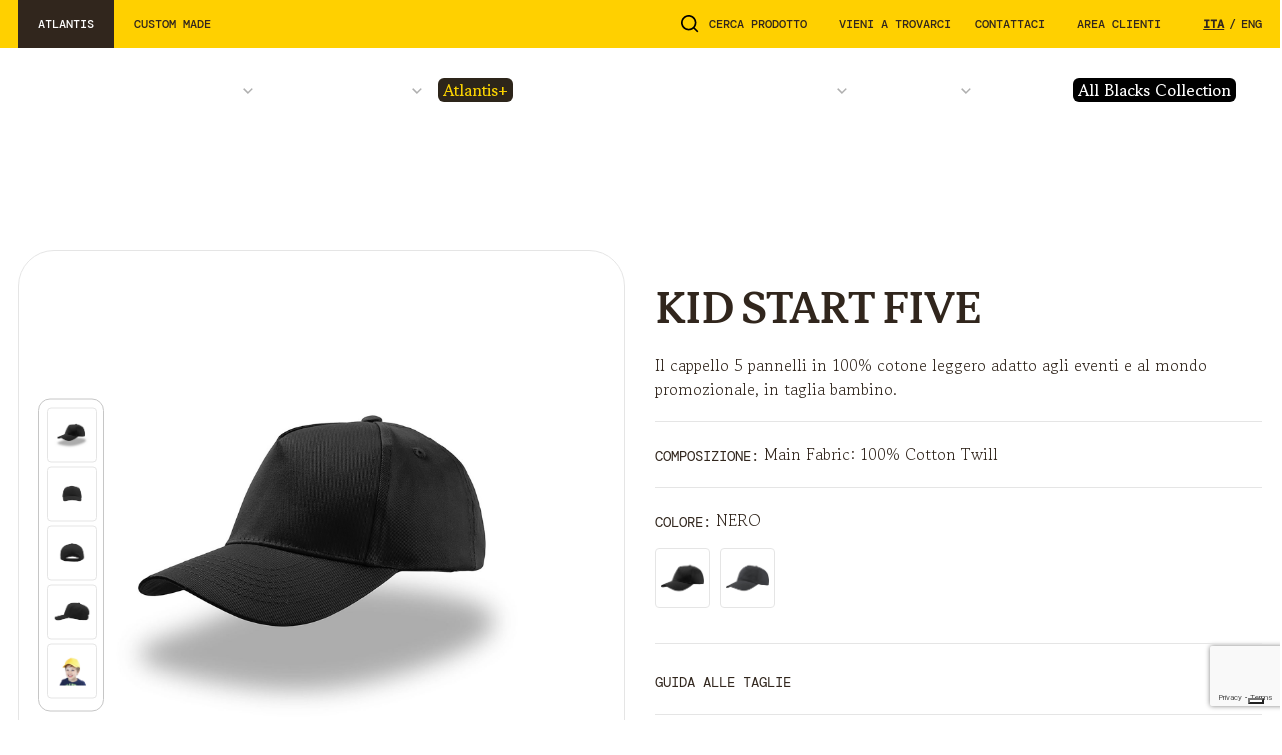

--- FILE ---
content_type: text/html; charset=UTF-8
request_url: https://atlantisheadwear.com/it/prodotti-collezione/kid-start-five/
body_size: 33781
content:

<!DOCTYPE html>

<html lang="it">

<head>

  <meta charset="utf-8">

  
  <meta http-equiv="X-UA-Compatible" content="IE=edge">
  <meta http-equiv="ScreenOrientation" content="autoRotate:disabled">

  <meta name="viewport" content="width=device-width, initial-scale=1, shrink-to-fit=no">
  <meta name="format-detection" content="telephone=no">

  <link rel="profile" href="http://gmpg.org/xfn/11">
  <link rel="pingback" href="">

  <meta name="keywords" content=""/>
  <meta name="author" content="Dinamiza">
  <meta name="copyright" content="@Copyrights 2026 Dinamiza">

  
  			<script type="text/javascript" class="_iub_cs_skip">
				var _iub = _iub || {};
				_iub.csConfiguration = _iub.csConfiguration || {};
				_iub.csConfiguration.siteId = "2353304";
				_iub.csConfiguration.cookiePolicyId = "38386525";
			</script>
			<script class="_iub_cs_skip" src="https://cs.iubenda.com/sync/2353304.js"></script>
			<meta name='robots' content='index, follow, max-image-preview:large, max-snippet:-1, max-video-preview:-1' />
<link rel="alternate" href="https://atlantisheadwear.com/it/prodotti-collezione/kid-start-five/" hreflang="it" />
<link rel="alternate" href="https://atlantisheadwear.com/en/collection-products/kid-start-five/" hreflang="en" />

<!-- Google Tag Manager for WordPress by gtm4wp.com -->
<script data-cfasync="false" data-pagespeed-no-defer>
	var gtm4wp_datalayer_name = "dataLayer";
	var dataLayer = dataLayer || [];
</script>
<!-- End Google Tag Manager for WordPress by gtm4wp.com -->
	<!-- This site is optimized with the Yoast SEO plugin v24.7 - https://yoast.com/wordpress/plugins/seo/ -->
	<title>KID START FIVE - Atlantis Headwear</title>
	<meta name="description" content="Discover all collection products of Atlantis Headwear" />
	<link rel="canonical" href="https://atlantisheadwear.com/it/prodotti-collezione/kid-start-five/" />
	<meta property="og:locale" content="it_IT" />
	<meta property="og:locale:alternate" content="en_GB" />
	<meta property="og:type" content="article" />
	<meta property="og:title" content="KID START FIVE - Atlantis Headwear" />
	<meta property="og:description" content="Discover all collection products of Atlantis Headwear" />
	<meta property="og:url" content="https://atlantisheadwear.com/it/prodotti-collezione/kid-start-five/" />
	<meta property="og:site_name" content="Atlantis Headwear" />
	<meta property="article:modified_time" content="2026-02-12T08:26:58+00:00" />
	<meta name="twitter:card" content="summary_large_image" />
	<script type="application/ld+json" class="yoast-schema-graph">{"@context":"https://schema.org","@graph":[{"@type":"WebPage","@id":"https://atlantisheadwear.com/it/prodotti-collezione/kid-start-five/","url":"https://atlantisheadwear.com/it/prodotti-collezione/kid-start-five/","name":"KID START FIVE - Atlantis Headwear","isPartOf":{"@id":"https://atlantisheadwear.com/it/#website"},"datePublished":"2023-09-18T12:10:35+00:00","dateModified":"2026-02-12T08:26:58+00:00","description":"Discover all collection products of Atlantis Headwear","inLanguage":"it-IT","potentialAction":[{"@type":"ReadAction","target":["https://atlantisheadwear.com/it/prodotti-collezione/kid-start-five/"]}]},{"@type":"WebSite","@id":"https://atlantisheadwear.com/it/#website","url":"https://atlantisheadwear.com/it/","name":"Atlantis Headwear","description":"","potentialAction":[{"@type":"SearchAction","target":{"@type":"EntryPoint","urlTemplate":"https://atlantisheadwear.com/it/?s={search_term_string}"},"query-input":{"@type":"PropertyValueSpecification","valueRequired":true,"valueName":"search_term_string"}}],"inLanguage":"it-IT"}]}</script>
	<!-- / Yoast SEO plugin. -->


<link rel='dns-prefetch' href='//cdn.iubenda.com' />
<link rel="alternate" title="oEmbed (JSON)" type="application/json+oembed" href="https://atlantisheadwear.com/wp-json/oembed/1.0/embed?url=https%3A%2F%2Fatlantisheadwear.com%2Fit%2Fprodotti-collezione%2Fkid-start-five%2F" />
<link rel="alternate" title="oEmbed (XML)" type="text/xml+oembed" href="https://atlantisheadwear.com/wp-json/oembed/1.0/embed?url=https%3A%2F%2Fatlantisheadwear.com%2Fit%2Fprodotti-collezione%2Fkid-start-five%2F&#038;format=xml" />
<style id='wp-img-auto-sizes-contain-inline-css' type='text/css'>
img:is([sizes=auto i],[sizes^="auto," i]){contain-intrinsic-size:3000px 1500px}
/*# sourceURL=wp-img-auto-sizes-contain-inline-css */
</style>
<style id='wp-emoji-styles-inline-css' type='text/css'>

	img.wp-smiley, img.emoji {
		display: inline !important;
		border: none !important;
		box-shadow: none !important;
		height: 1em !important;
		width: 1em !important;
		margin: 0 0.07em !important;
		vertical-align: -0.1em !important;
		background: none !important;
		padding: 0 !important;
	}
/*# sourceURL=wp-emoji-styles-inline-css */
</style>
<style id='classic-theme-styles-inline-css' type='text/css'>
/*! This file is auto-generated */
.wp-block-button__link{color:#fff;background-color:#32373c;border-radius:9999px;box-shadow:none;text-decoration:none;padding:calc(.667em + 2px) calc(1.333em + 2px);font-size:1.125em}.wp-block-file__button{background:#32373c;color:#fff;text-decoration:none}
/*# sourceURL=/wp-includes/css/classic-themes.min.css */
</style>
<style id='global-styles-inline-css' type='text/css'>
:root{--wp--preset--aspect-ratio--square: 1;--wp--preset--aspect-ratio--4-3: 4/3;--wp--preset--aspect-ratio--3-4: 3/4;--wp--preset--aspect-ratio--3-2: 3/2;--wp--preset--aspect-ratio--2-3: 2/3;--wp--preset--aspect-ratio--16-9: 16/9;--wp--preset--aspect-ratio--9-16: 9/16;--wp--preset--color--black: #000000;--wp--preset--color--cyan-bluish-gray: #abb8c3;--wp--preset--color--white: #ffffff;--wp--preset--color--pale-pink: #f78da7;--wp--preset--color--vivid-red: #cf2e2e;--wp--preset--color--luminous-vivid-orange: #ff6900;--wp--preset--color--luminous-vivid-amber: #fcb900;--wp--preset--color--light-green-cyan: #7bdcb5;--wp--preset--color--vivid-green-cyan: #00d084;--wp--preset--color--pale-cyan-blue: #8ed1fc;--wp--preset--color--vivid-cyan-blue: #0693e3;--wp--preset--color--vivid-purple: #9b51e0;--wp--preset--gradient--vivid-cyan-blue-to-vivid-purple: linear-gradient(135deg,rgb(6,147,227) 0%,rgb(155,81,224) 100%);--wp--preset--gradient--light-green-cyan-to-vivid-green-cyan: linear-gradient(135deg,rgb(122,220,180) 0%,rgb(0,208,130) 100%);--wp--preset--gradient--luminous-vivid-amber-to-luminous-vivid-orange: linear-gradient(135deg,rgb(252,185,0) 0%,rgb(255,105,0) 100%);--wp--preset--gradient--luminous-vivid-orange-to-vivid-red: linear-gradient(135deg,rgb(255,105,0) 0%,rgb(207,46,46) 100%);--wp--preset--gradient--very-light-gray-to-cyan-bluish-gray: linear-gradient(135deg,rgb(238,238,238) 0%,rgb(169,184,195) 100%);--wp--preset--gradient--cool-to-warm-spectrum: linear-gradient(135deg,rgb(74,234,220) 0%,rgb(151,120,209) 20%,rgb(207,42,186) 40%,rgb(238,44,130) 60%,rgb(251,105,98) 80%,rgb(254,248,76) 100%);--wp--preset--gradient--blush-light-purple: linear-gradient(135deg,rgb(255,206,236) 0%,rgb(152,150,240) 100%);--wp--preset--gradient--blush-bordeaux: linear-gradient(135deg,rgb(254,205,165) 0%,rgb(254,45,45) 50%,rgb(107,0,62) 100%);--wp--preset--gradient--luminous-dusk: linear-gradient(135deg,rgb(255,203,112) 0%,rgb(199,81,192) 50%,rgb(65,88,208) 100%);--wp--preset--gradient--pale-ocean: linear-gradient(135deg,rgb(255,245,203) 0%,rgb(182,227,212) 50%,rgb(51,167,181) 100%);--wp--preset--gradient--electric-grass: linear-gradient(135deg,rgb(202,248,128) 0%,rgb(113,206,126) 100%);--wp--preset--gradient--midnight: linear-gradient(135deg,rgb(2,3,129) 0%,rgb(40,116,252) 100%);--wp--preset--font-size--small: 13px;--wp--preset--font-size--medium: 20px;--wp--preset--font-size--large: 36px;--wp--preset--font-size--x-large: 42px;--wp--preset--spacing--20: 0.44rem;--wp--preset--spacing--30: 0.67rem;--wp--preset--spacing--40: 1rem;--wp--preset--spacing--50: 1.5rem;--wp--preset--spacing--60: 2.25rem;--wp--preset--spacing--70: 3.38rem;--wp--preset--spacing--80: 5.06rem;--wp--preset--shadow--natural: 6px 6px 9px rgba(0, 0, 0, 0.2);--wp--preset--shadow--deep: 12px 12px 50px rgba(0, 0, 0, 0.4);--wp--preset--shadow--sharp: 6px 6px 0px rgba(0, 0, 0, 0.2);--wp--preset--shadow--outlined: 6px 6px 0px -3px rgb(255, 255, 255), 6px 6px rgb(0, 0, 0);--wp--preset--shadow--crisp: 6px 6px 0px rgb(0, 0, 0);}:where(.is-layout-flex){gap: 0.5em;}:where(.is-layout-grid){gap: 0.5em;}body .is-layout-flex{display: flex;}.is-layout-flex{flex-wrap: wrap;align-items: center;}.is-layout-flex > :is(*, div){margin: 0;}body .is-layout-grid{display: grid;}.is-layout-grid > :is(*, div){margin: 0;}:where(.wp-block-columns.is-layout-flex){gap: 2em;}:where(.wp-block-columns.is-layout-grid){gap: 2em;}:where(.wp-block-post-template.is-layout-flex){gap: 1.25em;}:where(.wp-block-post-template.is-layout-grid){gap: 1.25em;}.has-black-color{color: var(--wp--preset--color--black) !important;}.has-cyan-bluish-gray-color{color: var(--wp--preset--color--cyan-bluish-gray) !important;}.has-white-color{color: var(--wp--preset--color--white) !important;}.has-pale-pink-color{color: var(--wp--preset--color--pale-pink) !important;}.has-vivid-red-color{color: var(--wp--preset--color--vivid-red) !important;}.has-luminous-vivid-orange-color{color: var(--wp--preset--color--luminous-vivid-orange) !important;}.has-luminous-vivid-amber-color{color: var(--wp--preset--color--luminous-vivid-amber) !important;}.has-light-green-cyan-color{color: var(--wp--preset--color--light-green-cyan) !important;}.has-vivid-green-cyan-color{color: var(--wp--preset--color--vivid-green-cyan) !important;}.has-pale-cyan-blue-color{color: var(--wp--preset--color--pale-cyan-blue) !important;}.has-vivid-cyan-blue-color{color: var(--wp--preset--color--vivid-cyan-blue) !important;}.has-vivid-purple-color{color: var(--wp--preset--color--vivid-purple) !important;}.has-black-background-color{background-color: var(--wp--preset--color--black) !important;}.has-cyan-bluish-gray-background-color{background-color: var(--wp--preset--color--cyan-bluish-gray) !important;}.has-white-background-color{background-color: var(--wp--preset--color--white) !important;}.has-pale-pink-background-color{background-color: var(--wp--preset--color--pale-pink) !important;}.has-vivid-red-background-color{background-color: var(--wp--preset--color--vivid-red) !important;}.has-luminous-vivid-orange-background-color{background-color: var(--wp--preset--color--luminous-vivid-orange) !important;}.has-luminous-vivid-amber-background-color{background-color: var(--wp--preset--color--luminous-vivid-amber) !important;}.has-light-green-cyan-background-color{background-color: var(--wp--preset--color--light-green-cyan) !important;}.has-vivid-green-cyan-background-color{background-color: var(--wp--preset--color--vivid-green-cyan) !important;}.has-pale-cyan-blue-background-color{background-color: var(--wp--preset--color--pale-cyan-blue) !important;}.has-vivid-cyan-blue-background-color{background-color: var(--wp--preset--color--vivid-cyan-blue) !important;}.has-vivid-purple-background-color{background-color: var(--wp--preset--color--vivid-purple) !important;}.has-black-border-color{border-color: var(--wp--preset--color--black) !important;}.has-cyan-bluish-gray-border-color{border-color: var(--wp--preset--color--cyan-bluish-gray) !important;}.has-white-border-color{border-color: var(--wp--preset--color--white) !important;}.has-pale-pink-border-color{border-color: var(--wp--preset--color--pale-pink) !important;}.has-vivid-red-border-color{border-color: var(--wp--preset--color--vivid-red) !important;}.has-luminous-vivid-orange-border-color{border-color: var(--wp--preset--color--luminous-vivid-orange) !important;}.has-luminous-vivid-amber-border-color{border-color: var(--wp--preset--color--luminous-vivid-amber) !important;}.has-light-green-cyan-border-color{border-color: var(--wp--preset--color--light-green-cyan) !important;}.has-vivid-green-cyan-border-color{border-color: var(--wp--preset--color--vivid-green-cyan) !important;}.has-pale-cyan-blue-border-color{border-color: var(--wp--preset--color--pale-cyan-blue) !important;}.has-vivid-cyan-blue-border-color{border-color: var(--wp--preset--color--vivid-cyan-blue) !important;}.has-vivid-purple-border-color{border-color: var(--wp--preset--color--vivid-purple) !important;}.has-vivid-cyan-blue-to-vivid-purple-gradient-background{background: var(--wp--preset--gradient--vivid-cyan-blue-to-vivid-purple) !important;}.has-light-green-cyan-to-vivid-green-cyan-gradient-background{background: var(--wp--preset--gradient--light-green-cyan-to-vivid-green-cyan) !important;}.has-luminous-vivid-amber-to-luminous-vivid-orange-gradient-background{background: var(--wp--preset--gradient--luminous-vivid-amber-to-luminous-vivid-orange) !important;}.has-luminous-vivid-orange-to-vivid-red-gradient-background{background: var(--wp--preset--gradient--luminous-vivid-orange-to-vivid-red) !important;}.has-very-light-gray-to-cyan-bluish-gray-gradient-background{background: var(--wp--preset--gradient--very-light-gray-to-cyan-bluish-gray) !important;}.has-cool-to-warm-spectrum-gradient-background{background: var(--wp--preset--gradient--cool-to-warm-spectrum) !important;}.has-blush-light-purple-gradient-background{background: var(--wp--preset--gradient--blush-light-purple) !important;}.has-blush-bordeaux-gradient-background{background: var(--wp--preset--gradient--blush-bordeaux) !important;}.has-luminous-dusk-gradient-background{background: var(--wp--preset--gradient--luminous-dusk) !important;}.has-pale-ocean-gradient-background{background: var(--wp--preset--gradient--pale-ocean) !important;}.has-electric-grass-gradient-background{background: var(--wp--preset--gradient--electric-grass) !important;}.has-midnight-gradient-background{background: var(--wp--preset--gradient--midnight) !important;}.has-small-font-size{font-size: var(--wp--preset--font-size--small) !important;}.has-medium-font-size{font-size: var(--wp--preset--font-size--medium) !important;}.has-large-font-size{font-size: var(--wp--preset--font-size--large) !important;}.has-x-large-font-size{font-size: var(--wp--preset--font-size--x-large) !important;}
/*# sourceURL=global-styles-inline-css */
</style>

<link rel='stylesheet' id='contact-form-7-css' href='https://atlantisheadwear.com/wp-content/plugins/contact-form-7/includes/css/styles.css' type='text/css' media='all' />
<link rel='stylesheet' id='theme-css' href='https://atlantisheadwear.com/wp-content/themes/atlantis/assets/dist/css/theme.min.css' type='text/css' media='all' />

<script  type="text/javascript" class=" _iub_cs_skip" type="text/javascript" id="iubenda-head-inline-scripts-0">
/* <![CDATA[ */



    function getLanguageFromURL() {
            const urlPath = window.location.pathname; // Ottieni il percorso dell'URL
            const segments = urlPath.split('/').filter(seg => seg.length > 0); // Dividi e rimuovi segmenti vuoti

            if (segments.length > 0) {
                const langSegment = segments[0]; // Il primo segmento potrebbe essere la lingua
                if (["en", "it", "fr", "de", "es"].includes(langSegment)) { // Aggiungi altre lingue supportate
                    return langSegment;
                }
            }

            return "default"; // Se non trova la lingua, restituisce un valore di default
        }

            var lang_id = getLanguageFromURL();


            var site_id = 2353304; // site_id from the iubenda integration code
    

    switch (lang_id) {
        case 'en':
            var policy_id = 35937470; // policy_id from the iubenda integration code (EN)
            break;
        case 'it':
            var policy_id = 38386525; // policy_id from the iubenda integration code (IT)
            break;
        // case 'other language' ...
    }


    var _iub = _iub || [];
    _iub.csConfiguration = { "askConsentAtCookiePolicyUpdate": true, "countryDetection": true, "enableFadp": true, "enableLgpd": true, "enableUspr": true, "floatingPreferencesButtonColor": "#FFFFFF", "floatingPreferencesButtonDisplay": "bottom-right", "lgpdAppliesGlobally": false, "perPurposeConsent": true, "siteId": 2353304, "whitelabel": false, "cookiePolicyId": 38386525, "banner": { "acceptButtonCaptionColor": "white", "acceptButtonColor": "#31261D", "acceptButtonDisplay": true, "backgroundColor": "#FFD000", "closeButtonRejects": true, "customizeButtonCaptionColor": "#010101", "customizeButtonColor": "#EDE4C7", "customizeButtonDisplay": true, "explicitWithdrawal": true, "listPurposes": true, "logo": "https://atlantisheadwear.com/wp-content/uploads/2025/02/logo-atlantis-white.svg", "linksColor": "#31261D", "ownerName": "atlantisheadwear.com", "position": "bottom", "rejectButtonCaptionColor": "white", "rejectButtonColor": "#31261D", "rejectButtonDisplay": true, "showPurposesToggles": true, "showTotalNumberOfProviders": true, "textColor": "#31261D" } };
    _iub.csLangConfiguration = { "it": { "cookiePolicyId": 38386525 }, "en-GB": { "cookiePolicyId": 35937470 } };

//# sourceURL=iubenda-head-inline-scripts-0
/* ]]> */
</script>
<script  type="text/javascript" class=" _iub_cs_skip" type="text/javascript" src="//cdn.iubenda.com/cs/gpp/stub.js" id="iubenda-head-scripts-1-js"></script>
<script  type="text/javascript" charset="UTF-8" async="" class=" _iub_cs_skip" type="text/javascript" src="//cdn.iubenda.com/cs/iubenda_cs.js" id="iubenda-head-scripts-2-js"></script>
<link rel="https://api.w.org/" href="https://atlantisheadwear.com/wp-json/" /><link rel="alternate" title="JSON" type="application/json" href="https://atlantisheadwear.com/wp-json/wp/v2/collection/7281" /><link rel="EditURI" type="application/rsd+xml" title="RSD" href="https://atlantisheadwear.com/xmlrpc.php?rsd" />
<meta name="generator" content="WordPress 6.9.1" />
<link rel='shortlink' href='https://atlantisheadwear.com/?p=7281' />

<!-- Google Tag Manager for WordPress by gtm4wp.com -->
<!-- GTM Container placement set to automatic -->
<script data-cfasync="false" data-pagespeed-no-defer type="text/javascript">
	var dataLayer_content = {"pagePostType":"collection","pagePostType2":"single-collection"};
	dataLayer.push( dataLayer_content );
</script>
<script data-cfasync="false">
(function(w,d,s,l,i){w[l]=w[l]||[];w[l].push({'gtm.start':
new Date().getTime(),event:'gtm.js'});var f=d.getElementsByTagName(s)[0],
j=d.createElement(s),dl=l!='dataLayer'?'&l='+l:'';j.async=true;j.src=
'//www.googletagmanager.com/gtm.js?id='+i+dl;f.parentNode.insertBefore(j,f);
})(window,document,'script','dataLayer','GTM-TQCPSFX');
</script>
<!-- End Google Tag Manager for WordPress by gtm4wp.com --><link rel="icon" href="https://atlantisheadwear.com/wp-content/uploads/2025/02/cropped-Favicon-Web-512-x-512-px-32x32.png" sizes="32x32" />
<link rel="icon" href="https://atlantisheadwear.com/wp-content/uploads/2025/02/cropped-Favicon-Web-512-x-512-px-192x192.png" sizes="192x192" />
<link rel="apple-touch-icon" href="https://atlantisheadwear.com/wp-content/uploads/2025/02/cropped-Favicon-Web-512-x-512-px-180x180.png" />
<meta name="msapplication-TileImage" content="https://atlantisheadwear.com/wp-content/uploads/2025/02/cropped-Favicon-Web-512-x-512-px-270x270.png" />
		<style type="text/css" id="wp-custom-css">
			li.menu-item-dd.menu-item-logged.menu-item.menu-item-type-custom.menu-item-object-custom.menu-item-5908 a {
		color: #ffffff;
    border-radius: 10px;
    padding: 0px 16px;
    padding-top: 3px;
    background: #0259ff;
	padding-right: 16px;
}

.menu-item-logged:after {
	  filter: invert();
    margin-right: 3px;
}

.downloads .btn-pdf {
    display: none !important;
}

.fabric.mb-4 > span:first-of-type {
  display: none;
}

.icon.icon-asterisk.mb-1 {
    display: none;
}

#iubenda-cs-banner #iubenda-cs-title {
    letter-spacing: 0.1px;
}

.grid-team .outer:nth-child(odd) .card {
    background: #ede4c7;
}
.grid-team .card {
    background: #ede4c7;
}
.text-mid {
    color: #2d251a;
}

.text.text-hide.text-white.mt-4.show ul li a {
    color: #ede4c7;https://atlantisheadwear.com/it/azienda/il-team/
    border-radius: 12px;
    padding: 2px 2px;
}

.small-text-note {
    font-size: 15px !important;
    font-style: italic !important;
}

a[href="/it/azienda/lavora-con-noi/"] .overlay {
    display: none !important;
}


/* Pagina IL NOSTRO TEAM */
.grid-team .card .media .background {
    transition: none !important;
}
.card .icon-linkedin {
    display: none !important;
}

/* Rimuovi login in Popup */
.area-left .actions {
    display: none !important;
}
.atl_plus_popup {
    font-size: 18px;
    font-weight: 300 !important;
    font-family: 'Gowun Batang';
		text-align: left;
}
/* Style Atlantis+ cta */
li#menu-item-6856 a, li#menu-item-7756 a {
    background: #2d251a;
    color: #fad200 !important;
    border-radius: 6px;
    padding: 0px 5px;
}

em.no_sott {
    background: none;
    font-style: italic;
}

.note-legenda {
    background: #ede4c7;
    padding: 20px;
    font-size: 15px;
    font-style: italic;
}

/* logo certificazione in scheda prodotto */
.cert img {
    max-width: 250px !important;
}



/* rimozione logout old */
li.menu-item-dd.menu-item-logged.menu-item.menu-item-type-custom.menu-item-object-custom ul {
    display: none !important;
}
li.menu-item-dd.menu-item-logged.menu-item.menu-item-type-custom.menu-item-object-custom {
    display: none !important;
}.menu.menu-lang {
    margin-left: 30px;
}


/* BANNER RIVENDITORE */
/* Banner CTA scoped */
.section.bg-black.banner-cta.height-50 h2.title.text-yellow.text-h2.mb-2 {
  color: #2c2119 !important;
}

.section.bg-black.banner-cta.height-50 .media {
  background: #e8dcbe;
}

.section.bg-black.banner-cta.height-50 .block .media {
    padding: 6rem 0;
}
.section.bg-black.banner-cta.height-50 .group span.icon {
    visibility: hidden;
}
.section.bg-black.banner-cta.height-50 .btn-icon-yellow .label,
.section.bg-black.banner-cta.height-50 .btn-icon-yellow .icon {
  background-color: #2c2119;
  color: #e8dcbe;
  border-radius: 30px !important;
}

.section.bg-black.banner-cta.height-50 .btn-icon-yellow:hover .label:after,
.section.bg-black.banner-cta.height-50 .btn-icon-yellow:hover .icon:after {
  background-color: #31261D;
  height: 100%;
  border-radius: 30px !important;
  color: #e8dcbe !important;
}


/* atlantis+ */
a[data-modal="access-plus"] .caption .title {
  text-transform: lowercase;        
}
 /* Atlantis+ */
a[data-modal="access-plus"] .caption .title::first-letter {
  text-transform: uppercase;       
}

.background-desktop img[src$="BANNER_FIERE_2026_HOMEPAGE.jpg"], .background-desktop img[src$="ENG_BANNER_FIERE_2026_HOMEPAGE.jpg"], .background img[src$="MOBILE_BANNER_FIERE_2026_HOMEPAGE-ITA.jpg"], .background img[src$="MOBILE_BANNER_FIERE_2026_HOMEPAGE-ENG.jpg"] {
  object-fit: contain;
}

 /* AB link home */
li#menu-item-13366, li#menu-item-13371 {
    background: black;
    border-radius: 6px;
    padding: 0px 5px;
		color: white !important
}
li#menu-item-13366 a, li#menu-item-13371 a {
    text-transform: capitalize;
			color: white !important
}

.filter-products.filter-pop .btn-filters {
  display: none;
}


/* TEST BADGE*/
.award_container {
    display: flex;
    width: auto;
    background-color: rgb(63 62 62 / 0.8);
    border: 1px solid rgb(255 255 255 / 0.2);
    width: 283px;
    border-radius: 20px;
    padding: 10px;
    position: absolute;
    top: -120px;
		right: -260px;
}
.award_text {
    display: flex;
    flex-direction: column;
    align-items: center;
    justify-content: center;
	margin: 0 auto;
}
.award-link__text {
    font-size: 14px;
    font-family: 'DM Mono';
    letter-spacing: 0px;
    text-transform: uppercase;
}


.grid-green .card {
    background: #ffd000;
}





		</style>
		
</head>

<body class="collection ">

  <header class="header">

    
<div id="top-nav" class="top-nav">

  <div class="container-xl">

    <div class="display">

      <div class="area-left">
        
<div class="switcher">

  
    <div class="btn btn-collection btn-black btn-active">
      <span>atlantis</span>
    </div>

          <div class="btn btn-custom btn-yellow btn-disabled">
        <a title="custom made"
          href="http://custom.atlantisheadwear.com/it/">
          custom made        </a>
      </div>
    
  
</div>
      </div>

      <div class="area-right">

        <div data-modal="search" class="btn-modal">
          <div class="icon icon-search"><svg width="21" height="21" viewBox="0 0 21 21" fill="none" xmlns="http://www.w3.org/2000/svg">
<path d="M16.031 14.617L20.314 18.899L18.899 20.314L14.617 16.031C13.0237 17.3082 11.042 18.0029 9 18C4.032 18 0 13.968 0 9C0 4.032 4.032 0 9 0C13.968 0 18 4.032 18 9C18.0029 11.042 17.3082 13.0237 16.031 14.617ZM14.025 13.875C15.2941 12.5699 16.0029 10.8204 16 9C16 5.132 12.867 2 9 2C5.132 2 2 5.132 2 9C2 12.867 5.132 16 9 16C10.8204 16.0029 12.5699 15.2941 13.875 14.025L14.025 13.875Z" fill="#000"/>
</svg>
</div>
          <span>cerca prodotto</span>
        </div>

        
  <div class="menu menu-top">
    <ul class=""><li id="menu-item-13703" class="menu-item menu-item-type-post_type menu-item-object-page menu-item-13703"><a href="https://atlantisheadwear.com/it/vieni-a-trovarci/">Vieni a trovarci</a></li>
<li id="menu-item-3461" class="menu-item-dd menu-item menu-item-type-custom menu-item-object-custom menu-item-3461"><a href="#" data-dd="contacts">Contattaci</a></li>
</ul>  </div>
        
<div class="menu menu-top">
  <ul>

    <li class="menu-item-login menu-item menu-item-type-custom menu-item-object-custom"
      style="display: block;">
      <a href="https://atlantis-caps.com/myatl/profile/index.php" target="_blank">
        Area Clienti      </a>
    </li>

    <li class="menu-item-dd menu-item-logged menu-item menu-item-type-custom menu-item-object-custom"
      style="display: none;">

      <a title="" href="#" data-dd="customers">
        <span class="userFullname"></span>
      </a>

      <ul class="sub-menu">

        <li>
          <a title="Logout"
            href="#logout">
            Logout          </a>
        </li>

        <li>
          <a title="Cambia password"
            href="https://customer.atlantisheadwear.com/change-password">
            Cambia password          </a>
        </li>

      </ul>

    </li>

  </ul>

</div>

                  
<div class="menu menu-lang">

  
    <span class="active">ita</span>
    <span class="slash">/</span>

    <a href="https://atlantisheadwear.com/en/collection-products/kid-start-five/">
      eng    </a>

  
</div>
        
      </div>

    </div>

  </div>

</div>
    
<div id="main-nav" class="main-nav nav-gloss">

  <div class="container-xl">

    <div class="display">

      <div class="area-left">

        <div class="menu menu-left">

          
                          <ul class=""><li id="menu-item-3697" class="menu-item-dd d-none d-lg-inline-flex menu-item menu-item-type-post_type menu-item-object-page menu-item-3697"><a href="https://atlantisheadwear.com/it/collezione/" data-dd="collection_">STOCK</a></li>
<li id="menu-item-8959" class="menu-item-dd d-lg-none menu-item menu-item-type-post_type menu-item-object-page menu-item-8959"><a href="https://atlantisheadwear.com/it/collezione/" data-dd="collection">STOCK</a></li>
<li id="menu-item-4125" class="menu-item menu-item-type-post_type menu-item-object-page menu-item-4125"><a href="https://atlantisheadwear.com/it/risorse/">RISORSE</a></li>
<li id="menu-item-3455" class="menu-item-dd menu-item menu-item-type-post_type menu-item-object-page menu-item-3455"><a href="https://atlantisheadwear.com/it/features/" data-dd="features">FEATURES</a></li>
<li id="menu-item-7756" class="btn-modal menu-item-disabled menu-item menu-item-type-custom menu-item-object-custom menu-item-7756"><a href="#" title="access-plus" data-modal="access-plus">ATLANTIS+</a></li>
</ul>            
          
        </div>

      </div>

      <div class="area-center">
        
          <div class="logo">
            <a title="atlantis-collection"
              href="https://atlantisheadwear.com/it">
              <img class="img-w" src="https://atlantisheadwear.com/wp-content/uploads/2025/02/logo-atlantis-white.svg"
                alt="atlantis-collection" />
              <img class="img-b" src="https://atlantisheadwear.com/wp-content/uploads/2025/02/logo-atlantis-black.svg"
                alt="atlantis-collection" />
            </a>
          </div>

              </div>

      <div class="btn-return btn-to-fs">
        <svg id="Raggruppa_2317" data-name="Raggruppa 2317" xmlns="http://www.w3.org/2000/svg" width="53" height="53" viewBox="0 0 53 53">
  <circle id="Ellisse_23" data-name="Ellisse 23" cx="26.5" cy="26.5" r="26.5" transform="translate(0)" fill="#eef3f7"/>
  <path id="arrow-down" d="M0,11.637a.747.747,0,0,0,.228.548.747.747,0,0,0,.548.228.747.747,0,0,0,.548-.228L11.638,1.871,21.792,12.025a.775.775,0,1,0,1.1-1.1L12.185.228a.771.771,0,0,0-1.1,0L.228,11.066a.534.534,0,0,0-.08.1.782.782,0,0,0-.057.114L.046,11.4l-.034.114Z" transform="translate(33.631 14.942) rotate(90)" fill="#111" stroke="#111" stroke-width="0.3"/>
</svg>
      </div>

      <div data-modal="menu" class="btn-menu">
        <span></span>
        <span></span>
        <span></span>
      </div>

      <div class="area-right">

        <div class="menu menu-right">
                      <ul class=""><li id="menu-item-5907" class="menu-item-dd menu-item menu-item-type-post_type menu-item-object-page menu-item-5907"><a href="https://atlantisheadwear.com/it/azienda/su-di-noi/" data-dd="company">AZIENDA</a></li>
<li id="menu-item-10926" class="menu-item-dd d-lg-none menu-item menu-item-type-post_type menu-item-object-page menu-item-10926"><a href="https://atlantisheadwear.com/it/sostenibilita/" data-dd="sustainability">Sostenibilità</a></li>
<li id="menu-item-10927" class="menu-item-dd d-none d-lg-inline-flex menu-item menu-item-type-post_type menu-item-object-page menu-item-10927"><a href="https://atlantisheadwear.com/it/sostenibilita/" data-dd="sustainability_">Sostenibilità</a></li>
<li id="menu-item-3458" class="menu-item menu-item-type-post_type menu-item-object-page menu-item-3458"><a href="https://atlantisheadwear.com/it/magazine/">MAGAZINE</a></li>
<li id="menu-item-13366" class="menu-item menu-item-type-custom menu-item-object-custom menu-item-13366"><a href="https://atlantiscapsule.com/">All Blacks Collection</a></li>
</ul>                  </div>

      </div>

    </div>

  </div>

</div>
    
  <div id="group-dd" class="group-dd ">

    
      <div data-menu="collection_"
        class="menu-dd menu-collection_">

        <div class="container-fluid h-100">

          <div class="display">

            
              <div class="panel panel-cols">

                                  <div class="grid">

                    
                                              <div class="column">
                          <div class="widget-odd widget-last widget-first widget-1 widget-menu-acc widget"><div class="menu-collection-menu-1-it-container"><ul id="menu-collection-menu-1-it" class="menu"><li id="menu-item-8906" class="menu-item-title menu-item menu-item-type-post_type menu-item-object-page menu-item-has-children menu-item-8906"><a href="https://atlantisheadwear.com/it/collezione/cappelli/">Cappelli</a>
<ul class="sub-menu">
	<li id="menu-item-8908" class="menu-item-acc menu-item menu-item-type-custom menu-item-object-custom menu-item-has-children menu-item-8908"><a href="#">Forma</a>
	<ul class="sub-menu">
		<li id="menu-item-8912" class="menu-item menu-item-type-post_type menu-item-object-page menu-item-8912"><a href="https://atlantisheadwear.com/it/collezione/cappelli/baseball/">Baseball</a></li>
		<li id="menu-item-8913" class="menu-item menu-item-type-post_type menu-item-object-page menu-item-8913"><a href="https://atlantisheadwear.com/it/collezione/cappelli/bucket/">Bucket</a></li>
		<li id="menu-item-8914" class="menu-item menu-item-type-post_type menu-item-object-page menu-item-8914"><a href="https://atlantisheadwear.com/it/collezione/cappelli/militare/">Militare</a></li>
		<li id="menu-item-8915" class="menu-item menu-item-type-post_type menu-item-object-page menu-item-8915"><a href="https://atlantisheadwear.com/it/collezione/cappelli/trucker/">Trucker</a></li>
		<li id="menu-item-8916" class="menu-item menu-item-type-post_type menu-item-object-page menu-item-8916"><a href="https://atlantisheadwear.com/it/collezione/cappelli/visiera-sportiva/">Visiera sportiva</a></li>
	</ul>
</li>
	<li id="menu-item-8910" class="menu-item-acc menu-item menu-item-type-custom menu-item-object-custom menu-item-has-children menu-item-8910"><a href="#">Tessuti tradizionali</a>
	<ul class="sub-menu">
		<li id="menu-item-9003" class="menu-item menu-item-type-post_type menu-item-object-page menu-item-9003"><a href="https://atlantisheadwear.com/it/collezione/cappelli/acrilico/">Acrilico</a></li>
		<li id="menu-item-9004" class="menu-item menu-item-type-post_type menu-item-object-page menu-item-9004"><a href="https://atlantisheadwear.com/it/collezione/cappelli/cotone/">Cotone</a></li>
		<li id="menu-item-9005" class="menu-item menu-item-type-post_type menu-item-object-page menu-item-9005"><a href="https://atlantisheadwear.com/it/collezione/cappelli/lana/">Lana</a></li>
		<li id="menu-item-9007" class="menu-item menu-item-type-post_type menu-item-object-page menu-item-9007"><a href="https://atlantisheadwear.com/it/collezione/cappelli/pile/">Pile</a></li>
		<li id="menu-item-9008" class="menu-item menu-item-type-post_type menu-item-object-page menu-item-9008"><a href="https://atlantisheadwear.com/it/collezione/cappelli/poliestere/">Poliestere</a></li>
		<li id="menu-item-8925" class="menu-item menu-item-type-post_type menu-item-object-page menu-item-8925"><a href="https://atlantisheadwear.com/it/collezione/cappelli/nylon/">Nylon</a></li>
		<li id="menu-item-9010" class="menu-item menu-item-type-post_type menu-item-object-page menu-item-9010"><a href="https://atlantisheadwear.com/it/collezione/cappelli/rayon/">Rayon</a></li>
		<li id="menu-item-9011" class="menu-item menu-item-type-post_type menu-item-object-page menu-item-9011"><a href="https://atlantisheadwear.com/it/collezione/cappelli/viscosa/">Viscosa</a></li>
	</ul>
</li>
	<li id="menu-item-8911" class="menu-item-acc menu-item menu-item-type-custom menu-item-object-custom menu-item-has-children menu-item-8911"><a href="#">Tessuti sostenibili</a>
	<ul class="sub-menu">
		<li id="menu-item-9012" class="menu-item menu-item-type-post_type menu-item-object-page menu-item-9012"><a href="https://atlantisheadwear.com/it/collezione/cappelli/cotone-organico/">Cotone Organico</a></li>
		<li id="menu-item-9013" class="menu-item menu-item-type-post_type menu-item-object-page menu-item-9013"><a href="https://atlantisheadwear.com/it/collezione/cappelli/cotone-riciclato/">Cotone Riciclato</a></li>
		<li id="menu-item-9014" class="menu-item menu-item-type-post_type menu-item-object-page menu-item-9014"><a href="https://atlantisheadwear.com/it/collezione/cappelli/dope-dyeing/">Dope Dyeing</a></li>
		<li id="menu-item-9015" class="menu-item menu-item-type-post_type menu-item-object-page menu-item-9015"><a href="https://atlantisheadwear.com/it/collezione/cappelli/nylon-riciclato/">Nylon Riciclato</a></li>
		<li id="menu-item-9016" class="menu-item menu-item-type-post_type menu-item-object-page menu-item-9016"><a href="https://atlantisheadwear.com/it/collezione/cappelli/poliestere-riciclato/">Poliestere Riciclato</a></li>
		<li id="menu-item-9017" class="menu-item menu-item-type-post_type menu-item-object-page menu-item-9017"><a href="https://atlantisheadwear.com/it/collezione/cappelli/polylana/">Polylana®</a></li>
	</ul>
</li>
	<li id="menu-item-8909" class="menu-item-acc menu-item menu-item-type-custom menu-item-object-custom menu-item-has-children menu-item-8909"><a href="#">Chiusura</a>
	<ul class="sub-menu">
		<li id="menu-item-8919" class="menu-item menu-item-type-post_type menu-item-object-page menu-item-8919"><a href="https://atlantisheadwear.com/it/collezione/cappelli/a-strappo/">A strappo</a></li>
		<li id="menu-item-8917" class="menu-item menu-item-type-post_type menu-item-object-page menu-item-8917"><a href="https://atlantisheadwear.com/it/collezione/cappelli/completamente-chiuso/">Completamente chiuso</a></li>
		<li id="menu-item-8918" class="menu-item menu-item-type-post_type menu-item-object-page menu-item-8918"><a href="https://atlantisheadwear.com/it/collezione/cappelli/con-fibbia/">Con fibbia</a></li>
		<li id="menu-item-8920" class="menu-item menu-item-type-post_type menu-item-object-page menu-item-8920"><a href="https://atlantisheadwear.com/it/collezione/cappelli/coulisse-e-stopper-in-plastica/">Con coulisse e stopper in plastica</a></li>
		<li id="menu-item-8921" class="menu-item menu-item-type-post_type menu-item-object-page menu-item-8921"><a href="https://atlantisheadwear.com/it/collezione/cappelli/snapback/">Snapback</a></li>
	</ul>
</li>
</ul>
</li>
</ul></div></div>                        </div>
                      
                    
                                              <div class="column">
                          <div class="widget-odd widget-last widget-first widget-1 widget-menu-acc widget"><div class="menu-collection-menu-2-it-container"><ul id="menu-collection-menu-2-it" class="menu"><li id="menu-item-8932" class="menu-item-title menu-item menu-item-type-post_type menu-item-object-page menu-item-has-children menu-item-8932"><a href="https://atlantisheadwear.com/it/collezione/berretti/">Berretti</a>
<ul class="sub-menu">
	<li id="menu-item-8933" class="menu-item-acc menu-item menu-item-type-custom menu-item-object-custom menu-item-has-children menu-item-8933"><a href="#">Forma</a>
	<ul class="sub-menu">
		<li id="menu-item-8936" class="menu-item menu-item-type-post_type menu-item-object-page menu-item-8936"><a href="https://atlantisheadwear.com/it/collezione/berretti/cuffie/">Cuffie</a></li>
		<li id="menu-item-8937" class="menu-item menu-item-type-post_type menu-item-object-page menu-item-8937"><a href="https://atlantisheadwear.com/it/collezione/berretti/fisherman/">Fisherman</a></li>
	</ul>
</li>
	<li id="menu-item-8934" class="menu-item-acc menu-item menu-item-type-custom menu-item-object-custom menu-item-has-children menu-item-8934"><a href="#">Tessuti convenzionali</a>
	<ul class="sub-menu">
		<li id="menu-item-9018" class="menu-item menu-item-type-post_type menu-item-object-page menu-item-9018"><a href="https://atlantisheadwear.com/it/collezione/berretti/acrilico/">Acrilico</a></li>
		<li id="menu-item-9020" class="menu-item menu-item-type-post_type menu-item-object-page menu-item-9020"><a href="https://atlantisheadwear.com/it/collezione/berretti/cotone/">Cotone</a></li>
		<li id="menu-item-9023" class="menu-item menu-item-type-post_type menu-item-object-page menu-item-9023"><a href="https://atlantisheadwear.com/it/collezione/berretti/lana/">Lana</a></li>
		<li id="menu-item-9024" class="menu-item menu-item-type-post_type menu-item-object-page menu-item-9024"><a href="https://atlantisheadwear.com/it/collezione/berretti/pile/">Pile</a></li>
		<li id="menu-item-9025" class="menu-item menu-item-type-post_type menu-item-object-page menu-item-9025"><a href="https://atlantisheadwear.com/it/collezione/berretti/poliestere/">Poliestere</a></li>
		<li id="menu-item-9029" class="menu-item menu-item-type-post_type menu-item-object-page menu-item-9029"><a href="https://atlantisheadwear.com/it/collezione/berretti/rayon/">Rayon</a></li>
		<li id="menu-item-9031" class="menu-item menu-item-type-post_type menu-item-object-page menu-item-9031"><a href="https://atlantisheadwear.com/it/collezione/berretti/viscosa/">Viscosa</a></li>
	</ul>
</li>
	<li id="menu-item-8935" class="menu-item-acc menu-item menu-item-type-custom menu-item-object-custom menu-item-has-children menu-item-8935"><a href="#">Tessuti sostenibili</a>
	<ul class="sub-menu">
		<li id="menu-item-9021" class="menu-item menu-item-type-post_type menu-item-object-page menu-item-9021"><a href="https://atlantisheadwear.com/it/collezione/berretti/cotone-organico/">Cotone Organico</a></li>
		<li id="menu-item-9022" class="menu-item menu-item-type-post_type menu-item-object-page menu-item-9022"><a href="https://atlantisheadwear.com/it/collezione/berretti/cotone-riciclato/">Cotone Riciclato</a></li>
		<li id="menu-item-9026" class="menu-item menu-item-type-post_type menu-item-object-page menu-item-9026"><a href="https://atlantisheadwear.com/it/collezione/berretti/poliestere-riciclato/">Poliestere Riciclato</a></li>
		<li id="menu-item-9027" class="menu-item menu-item-type-post_type menu-item-object-page menu-item-9027"><a href="https://atlantisheadwear.com/it/collezione/berretti/polylana/">Polylana®</a></li>
	</ul>
</li>
</ul>
</li>
</ul></div></div>                        </div>
                      
                    
                                              <div class="column">
                          <div class="widget-odd widget-last widget-first widget-1 widget-menu-acc widget"><div class="menu-collection-menu-3-it-container"><ul id="menu-collection-menu-3-it" class="menu"><li id="menu-item-8947" class="menu-item-title menu-item menu-item-type-custom menu-item-object-custom menu-item-has-children menu-item-8947"><a href="#">Mood</a>
<ul class="sub-menu">
	<li id="menu-item-8948" class="menu-item menu-item-type-taxonomy menu-item-object-mood menu-item-8948"><a href="https://atlantisheadwear.com/it/mood/high-performance/">High-Performance</a></li>
	<li id="menu-item-8949" class="menu-item menu-item-type-taxonomy menu-item-object-mood menu-item-8949"><a href="https://atlantisheadwear.com/it/mood/leisure/">Leisure</a></li>
	<li id="menu-item-8950" class="menu-item menu-item-type-taxonomy menu-item-object-mood menu-item-8950"><a href="https://atlantisheadwear.com/it/mood/sportswear/">Sportswear</a></li>
	<li id="menu-item-8951" class="menu-item menu-item-type-taxonomy menu-item-object-mood menu-item-8951"><a href="https://atlantisheadwear.com/it/mood/urban/">Urban</a></li>
</ul>
</li>
</ul></div></div>                        </div>
                      
                    
                                              <div class="column">
                          <div class="widget-odd widget-last widget-first widget-1 widget-menu-acc widget"><div class="menu-collection-menu-4-it-container"><ul id="menu-collection-menu-4-it" class="menu"><li id="menu-item-8952" class="menu-item-title menu-item menu-item-type-post_type menu-item-object-page menu-item-has-children menu-item-8952"><a href="https://atlantisheadwear.com/it/collezione/altri-prodotti/">Altri prodotti</a>
<ul class="sub-menu">
	<li id="menu-item-8953" class="menu-item menu-item-type-post_type menu-item-object-page menu-item-8953"><a href="https://atlantisheadwear.com/it/collezione/bandane/">Bandane</a></li>
	<li id="menu-item-8954" class="menu-item menu-item-type-post_type menu-item-object-page menu-item-8954"><a href="https://atlantisheadwear.com/it/collezione/fasce/">Fasce</a></li>
	<li id="menu-item-8955" class="menu-item menu-item-type-post_type menu-item-object-page menu-item-8955"><a href="https://atlantisheadwear.com/it/collezione/guanti/">Guanti</a></li>
	<li id="menu-item-8956" class="menu-item menu-item-type-post_type menu-item-object-page menu-item-8956"><a href="https://atlantisheadwear.com/it/collezione/scaldacollo-e-sciarpe/">Scaldacollo e Sciarpe</a></li>
</ul>
</li>
</ul></div></div>                        </div>
                      
                    
                                              <div class="column">
                          <div class="widget-odd widget-last widget-first widget-1 widget-menu-acc widget"><div class="menu-collection-menu-5-it-container"><ul id="menu-collection-menu-5-it" class="menu"><li id="menu-item-8957" class="menu-item-title menu-item menu-item-type-post_type menu-item-object-page menu-item-8957"><a href="https://atlantisheadwear.com/it/contatti/distribuzione/">Distribuzione</a></li>
<li id="menu-item-8958" class="menu-item-title menu-item menu-item-type-post_type menu-item-object-page menu-item-8958"><a href="https://atlantisheadwear.com/it/faq/">FAQ</a></li>
</ul></div></div>                        </div>
                      
                    
                  </div>
                
              </div>

            
          </div>

        </div>

      </div>

    
      <div data-menu="collection"
        class="menu-dd menu-collection">

        <div class="container-fluid h-100">

          <div class="display">

            
              
                <div class="panel">
                  <div class="pan-left">

                    <div class="menu menu-main ps-max">

                      <ul>
                          <li class="parent">
                            <a data-item="0"
                              title="Cappelli"
                              href="https://atlantisheadwear.com/it/collezione/cappelli/">
                            Cappelli                            </a>
                          </li>

                        
                      
                          <li class="parent">
                            <a data-item="1"
                              title="Berretti"
                              href="https://atlantisheadwear.com/it/collezione/berretti/">
                            Berretti                            </a>
                          </li>

                        
                      
                          <li class="parent">
                            <a data-item="2"
                              title="Mood"
                              href="https://atlantisheadwear.com/it/mood/">
                            Mood                            </a>
                          </li>

                        
                      
                          <li class="parent">
                            <a title="Altri prodotti"
                              href="javascript:void(0)" data-item="3">
                              Altri prodotti                            </a>
                          </li>

                        
                      
                          <li class="">
                            <a data-item="4"
                              title="Distribuzione"
                              href="https://atlantisheadwear.com/it/contatti/distribuzione/">
                            Distribuzione                            </a>
                          </li>

                        
                      
                          <li class="">
                            <a data-item="5"
                              title="FAQ"
                              href="https://atlantisheadwear.com/it/faq/">
                            FAQ                            </a>
                          </li>

                        
                      </ul>

                    </div>

                  </div>

                  <div class="pan-right">

                    
                      <div data-tab="0" class="sub-tab
                        active">

                        
                          <div class="menus w-80">

                            <div class="inner d-flex px-4">

                              
                              
                                <div class="group">

                                  <div class="title text-xs2 text-upp
                                    text-yellow">
                                    Forme                                                                      </div>

                                  <div class="menu menu-sub">
                                    <ul>                                      <li>
                                        <a title="Cappelli da Baseball"
                                          href="https://atlantisheadwear.com/it/collezione/cappelli/baseball/">
                                          Cappelli da Baseball                                        </a>
                                      </li>
                                                                          <li>
                                        <a title="Bucket"
                                          href="https://atlantisheadwear.com/it/collezione/cappelli/bucket/">
                                          Bucket                                        </a>
                                      </li>
                                                                          <li>
                                        <a title="Coppole"
                                          href="https://atlantisheadwear.com/it/collezione/cappelli/coppole/">
                                          Coppole                                        </a>
                                      </li>
                                                                          <li>
                                        <a title="Militare"
                                          href="https://atlantisheadwear.com/it/collezione/cappelli/militare/">
                                          Militare                                        </a>
                                      </li>
                                                                          <li>
                                        <a title="Trucker"
                                          href="https://atlantisheadwear.com/it/collezione/cappelli/trucker/">
                                          Trucker                                        </a>
                                      </li>
                                                                          <li>
                                        <a title="Cappelli con visiera sportiva"
                                          href="https://atlantisheadwear.com/it/collezione/cappelli/visiera-sportiva/">
                                          Cappelli con visiera sportiva                                        </a>
                                      </li>
                                    </ul>
                                  </div>

                                </div>

                              
                                <div class="group">

                                  <div class="title text-xs2 text-upp
                                    text-yellow">
                                    Visiere                                                                      </div>

                                  <div class="menu menu-sub">
                                    <ul>                                      <li>
                                        <a title="Cappelli con visiera piatta"
                                          href="https://atlantisheadwear.com/it/collezione/cappelli/visiera-piatta/">
                                          Cappelli con visiera piatta                                        </a>
                                      </li>
                                                                          <li>
                                        <a title="Cappelli con visiera curva"
                                          href="https://atlantisheadwear.com/it/collezione/cappelli/visiera-curva/">
                                          Cappelli con visiera curva                                        </a>
                                      </li>
                                                                          <li>
                                        <a title="Cappelli con visiera sportiva"
                                          href="https://atlantisheadwear.com/it/collezione/cappelli/visiera-sportiva/">
                                          Cappelli con visiera sportiva                                        </a>
                                      </li>
                                    </ul>
                                  </div>

                                </div>

                              
                                <div class="group">

                                  <div class="title text-xs2 text-upp
                                    text-yellow">
                                    Strutturato                                                                      </div>

                                  <div class="menu menu-sub">
                                    <ul>                                      <li>
                                        <a title="Cappelli a 5 Pannelli"
                                          href="https://atlantisheadwear.com/it/collezione/cappelli/5-pannelli/">
                                          Cappelli a 5 Pannelli                                        </a>
                                      </li>
                                                                          <li>
                                        <a title="Cappelli a 6 Pannelli"
                                          href="https://atlantisheadwear.com/it/collezione/cappelli/6-pannelli/">
                                          Cappelli a 6 Pannelli                                        </a>
                                      </li>
                                                                          <li>
                                        <a title="Destrutturato"
                                          href="https://atlantisheadwear.com/it/collezione/cappelli/destrutturato/">
                                          Destrutturato                                        </a>
                                      </li>
                                                                          <li>
                                        <a title="Strutturato"
                                          href="https://atlantisheadwear.com/it/collezione/cappelli/strutturato/">
                                          Strutturato                                        </a>
                                      </li>
                                    </ul>
                                  </div>

                                </div>

                              
                                <div class="group">

                                  <div class="title text-xs2 text-upp
                                    text-yellow">
                                    Chiusure                                                                      </div>

                                  <div class="menu menu-sub">
                                    <ul>                                      <li>
                                        <a title="Cappelli senza chiusura"
                                          href="https://atlantisheadwear.com/it/collezione/cappelli/completamente-chiuso/">
                                          Cappelli senza chiusura                                        </a>
                                      </li>
                                                                          <li>
                                        <a title="Cappelli con fibbia"
                                          href="https://atlantisheadwear.com/it/collezione/cappelli/con-fibbia/">
                                          Cappelli con fibbia                                        </a>
                                      </li>
                                                                          <li>
                                        <a title="Cappelli con chiusura a strappo"
                                          href="https://atlantisheadwear.com/it/collezione/cappelli/a-strappo/">
                                          Cappelli con chiusura a strappo                                        </a>
                                      </li>
                                                                          <li>
                                        <a title="Cappelli con coulisse e stopper in plastica"
                                          href="https://atlantisheadwear.com/it/collezione/cappelli/coulisse-e-stopper-in-plastica/">
                                          Cappelli con coulisse e stopper in plastica                                        </a>
                                      </li>
                                                                          <li>
                                        <a title="Cappelli con chiusura snapback"
                                          href="https://atlantisheadwear.com/it/collezione/cappelli/snapback/">
                                          Cappelli con chiusura snapback                                        </a>
                                      </li>
                                    </ul>
                                  </div>

                                </div>

                              
                                <div class="group">

                                  <div class="title text-xs2 text-upp
                                    text-yellow">
                                    Fibre tradizionali                                                                      </div>

                                  <div class="menu menu-sub">
                                    <ul>                                      <li>
                                        <a title="Cappelli in Acrilico"
                                          href="https://atlantisheadwear.com/it/collezione/cappelli/acrilico/">
                                          Cappelli in Acrilico                                        </a>
                                      </li>
                                                                          <li>
                                        <a title="Cappelli in Cotone"
                                          href="https://atlantisheadwear.com/it/collezione/cappelli/cotone/">
                                          Cappelli in Cotone                                        </a>
                                      </li>
                                                                          <li>
                                        <a title="Cappelli in Nylon"
                                          href="https://atlantisheadwear.com/it/collezione/cappelli/nylon/">
                                          Cappelli in Nylon                                        </a>
                                      </li>
                                                                          <li>
                                        <a title="Cappelli in Poliestere"
                                          href="https://atlantisheadwear.com/it/collezione/cappelli/poliestere/">
                                          Cappelli in Poliestere                                        </a>
                                      </li>
                                                                          <li>
                                        <a title="Cappelli in Rayon"
                                          href="https://atlantisheadwear.com/it/collezione/cappelli/rayon/">
                                          Cappelli in Rayon                                        </a>
                                      </li>
                                                                          <li>
                                        <a title="Cappelli in Viscosa"
                                          href="https://atlantisheadwear.com/it/collezione/cappelli/viscosa/">
                                          Cappelli in Viscosa                                        </a>
                                      </li>
                                    </ul>
                                  </div>

                                </div>

                              
                                <div class="group">

                                  <div class="title text-xs2 text-upp
                                    text-green">
                                    Fibre sostenibili                                    <img src="https://atlantisheadwear.com/wp-content/themes/atlantis/assets/img/icon-leaf.png" alt="icon-leaf" />                                  </div>

                                  <div class="menu menu-sub">
                                    <ul>                                      <li>
                                        <a title="Cotone Organico"
                                          href="https://atlantisheadwear.com/it/sostenibilita/prodotti-materiali/cotone-organico/">
                                          Cotone Organico                                        </a>
                                      </li>
                                                                          <li>
                                        <a title="Cotone Riciclato"
                                          href="https://atlantisheadwear.com/it/sostenibilita/prodotti-materiali/cotone-riciclato/">
                                          Cotone Riciclato                                        </a>
                                      </li>
                                                                          <li>
                                        <a title="Poliestere Riciclato"
                                          href="https://atlantisheadwear.com/it/sostenibilita/prodotti-materiali/poliestere-riciclato/">
                                          Poliestere Riciclato                                        </a>
                                      </li>
                                    </ul>
                                  </div>

                                </div>

                              
                            </div>

                          </div>

                          <div class="media w-20">
                            <div class="background">

                              
                                <img alt="cappelli"
                                  class="cover lazy"
                                  data-src="https://atlantisheadwear.com/wp-content/uploads/2023/07/menu-hats-960x931.jpg" />

                              
                            </div>
                          </div>

                        
                      </div>

                    
                      <div data-tab="1" class="sub-tab
                        ">

                        
                          <div class="menus w-60">

                            <div class="inner d-flex px-4">

                              
                              
                                <div class="group">

                                  <div class="title text-xs2 text-upp
                                    text-yellow">
                                    Forme                                                                      </div>

                                  <div class="menu menu-sub">
                                    <ul>                                      <li>
                                        <a title="Cuffie"
                                          href="https://atlantisheadwear.com/it/collezione/berretti/cuffie/">
                                          Cuffie                                        </a>
                                      </li>
                                                                          <li>
                                        <a title="Fisherman"
                                          href="https://atlantisheadwear.com/it/collezione/berretti/fisherman/">
                                          Fisherman                                        </a>
                                      </li>
                                    </ul>
                                  </div>

                                </div>

                              
                                <div class="group">

                                  <div class="title text-xs2 text-upp
                                    text-yellow">
                                    Fibre tradizionali                                                                      </div>

                                  <div class="menu menu-sub">
                                    <ul>                                      <li>
                                        <a title="Berretti in Acrilico"
                                          href="https://atlantisheadwear.com/it/collezione/berretti/acrilico/">
                                          Berretti in Acrilico                                        </a>
                                      </li>
                                                                          <li>
                                        <a title="Berretti in Cotone"
                                          href="https://atlantisheadwear.com/it/collezione/berretti/cotone/">
                                          Berretti in Cotone                                        </a>
                                      </li>
                                                                          <li>
                                        <a title="Berretti in Poliestere"
                                          href="https://atlantisheadwear.com/it/collezione/berretti/poliestere/">
                                          Berretti in Poliestere                                        </a>
                                      </li>
                                                                          <li>
                                        <a title="Berretti in Viscosa"
                                          href="https://atlantisheadwear.com/it/collezione/berretti/viscosa/">
                                          Berretti in Viscosa                                        </a>
                                      </li>
                                                                          <li>
                                        <a title="Berretti in Lana"
                                          href="https://atlantisheadwear.com/it/collezione/berretti/lana/">
                                          Berretti in Lana                                        </a>
                                      </li>
                                    </ul>
                                  </div>

                                </div>

                              
                                <div class="group">

                                  <div class="title text-xs2 text-upp
                                    text-green">
                                    Fibre sostenibili                                    <img src="https://atlantisheadwear.com/wp-content/themes/atlantis/assets/img/icon-leaf.png" alt="icon-leaf" />                                  </div>

                                  <div class="menu menu-sub">
                                    <ul>                                      <li>
                                        <a title="Berretti in Cotone Organico"
                                          href="https://atlantisheadwear.com/it/collezione/berretti/cotone-organico/">
                                          Berretti in Cotone Organico                                        </a>
                                      </li>
                                                                          <li>
                                        <a title="Berretti in Cotone Riciclato"
                                          href="https://atlantisheadwear.com/it/collezione/berretti/cotone-riciclato/">
                                          Berretti in Cotone Riciclato                                        </a>
                                      </li>
                                                                          <li>
                                        <a title="Berretti in Poliestere Riciclato"
                                          href="https://atlantisheadwear.com/it/collezione/berretti/poliestere-riciclato/">
                                          Berretti in Poliestere Riciclato                                        </a>
                                      </li>
                                                                          <li>
                                        <a title="Cappelli in Nylon Riciclato"
                                          href="https://atlantisheadwear.com/it/collezione/cappelli/nylon-riciclato/">
                                          Cappelli in Nylon Riciclato                                        </a>
                                      </li>
                                                                          <li>
                                        <a title="Cappelli in Dope Dyeing"
                                          href="https://atlantisheadwear.com/it/collezione/cappelli/dope-dyeing/">
                                          Cappelli in Dope Dyeing                                        </a>
                                      </li>
                                                                          <li>
                                        <a title="Cappelli in Polylana®"
                                          href="https://atlantisheadwear.com/it/collezione/cappelli/polylana/">
                                          Cappelli in Polylana®                                        </a>
                                      </li>
                                    </ul>
                                  </div>

                                </div>

                              
                            </div>

                          </div>

                          <div class="media w-40">
                            <div class="background">

                              
                                <img alt="berretti"
                                  class="cover lazy"
                                  data-src="https://atlantisheadwear.com/wp-content/uploads/2023/07/menu-beanies-960x931.jpg" />

                              
                            </div>
                          </div>

                        
                      </div>

                    
                      <div data-tab="2" class="sub-tab
                        ">

                        
                          <a title="High-Performance"
                            href="https://atlantisheadwear.com/it/mood/high-performance/"
                            class="media media-mood">

                            <div class="background">

                              
                                <img alt="high-performance" class="cover lazy"
                                  data-src="https://atlantisheadwear.com/wp-content/uploads/2023/09/3.jpg" />

                              
                            </div>

                            <div class="overlay"></div>

                            <div class="caption">
                              <div class="title">
                                High-Performance                              </div>
                            </div>

                          </a>

                        
                          <a title="Leisure"
                            href="https://atlantisheadwear.com/it/mood/leisure/"
                            class="media media-mood">

                            <div class="background">

                              
                                <img alt="leisure" class="cover lazy"
                                  data-src="https://atlantisheadwear.com/wp-content/uploads/2023/09/2-1.jpg" />

                              
                            </div>

                            <div class="overlay"></div>

                            <div class="caption">
                              <div class="title">
                                Leisure                              </div>
                            </div>

                          </a>

                        
                          <a title="Sportswear"
                            href="https://atlantisheadwear.com/it/mood/sportswear/"
                            class="media media-mood">

                            <div class="background">

                              
                                <img alt="sportswear" class="cover lazy"
                                  data-src="https://atlantisheadwear.com/wp-content/uploads/2023/09/1-1.jpg" />

                              
                            </div>

                            <div class="overlay"></div>

                            <div class="caption">
                              <div class="title">
                                Sportswear                              </div>
                            </div>

                          </a>

                        
                          <a title="Urban"
                            href="https://atlantisheadwear.com/it/mood/urban/"
                            class="media media-mood">

                            <div class="background">

                              
                                <img alt="urban" class="cover lazy"
                                  data-src="https://atlantisheadwear.com/wp-content/uploads/2023/09/4.jpg" />

                              
                            </div>

                            <div class="overlay"></div>

                            <div class="caption">
                              <div class="title">
                                Urban                              </div>
                            </div>

                          </a>

                        
                      </div>

                    
                      <div data-tab="3" class="sub-tab
                        ">

                        
                          <div class="menus w-60">

                            <div class="inner d-flex px-4">

                              
                              
                                <div class="group">

                                  <div class="title text-xs2 text-upp
                                    text-yellow">
                                    Tipologie                                                                      </div>

                                  <div class="menu menu-sub">
                                    <ul>                                      <li>
                                        <a title="Bandane"
                                          href="https://atlantisheadwear.com/it/collezione/bandane/">
                                          Bandane                                        </a>
                                      </li>
                                                                          <li>
                                        <a title="Guanti"
                                          href="https://atlantisheadwear.com/it/collezione/guanti/">
                                          Guanti                                        </a>
                                      </li>
                                                                          <li>
                                        <a title="Fasce"
                                          href="https://atlantisheadwear.com/it/collezione/fasce/">
                                          Fasce                                        </a>
                                      </li>
                                                                          <li>
                                        <a title="Scaldacollo e Sciarpe"
                                          href="https://atlantisheadwear.com/it/collezione/scaldacollo-e-sciarpe/">
                                          Scaldacollo e Sciarpe                                        </a>
                                      </li>
                                    </ul>
                                  </div>

                                </div>

                              
                            </div>

                          </div>

                          <div class="media w-40">
                            <div class="background">

                              
                                <img alt="altri-prodotti"
                                  class="cover lazy"
                                  data-src="https://atlantisheadwear.com/wp-content/uploads/2023/07/menu-others-960x930.jpg" />

                              
                            </div>
                          </div>

                        
                      </div>

                    
                      <div data-tab="4" class="sub-tab
                        ">

                        
                          <div class="menus w-60">

                            <div class="inner d-flex px-4">

                              
                              
                            </div>

                          </div>

                          <div class="media w-40">
                            <div class="background">

                              
                                <img alt="distribuzione"
                                  class="cover lazy"
                                  data-src="https://atlantisheadwear.com/wp-content/uploads/2025/10/Atlantis_menu╠C_contatti_930x9603.jpg" />

                              
                            </div>
                          </div>

                        
                      </div>

                    
                      <div data-tab="5" class="sub-tab
                        ">

                        
                          <div class="menus w-60">

                            <div class="inner d-flex px-4">

                              
                              
                            </div>

                          </div>

                          <div class="media w-40">
                            <div class="background">

                              
                                <img alt="faq"
                                  class="cover lazy"
                                  data-src="https://atlantisheadwear.com/wp-content/uploads/2023/09/Progetto-senza-titolo-13-960x931.jpg" />

                              
                            </div>
                          </div>

                        
                      </div>

                    
                  </div>

                </div>

                          
          </div>

        </div>

      </div>

    
      <div data-menu="contacts"
        class="menu-dd menu-contacts">

        <div class="container-fluid h-100">

          <div class="display">

            
              
                  <div class="block
                                        ">

                    
                    <a title="Contatti" href="https://atlantisheadwear.com/it/contatti/" class="media">

                      <div class="background">

                                                  <img alt="contatti"
                            class="cover" src="https://atlantisheadwear.com/wp-content/uploads/2025/11/Atlantis_menu_contatti_1912x650-1-960x326.jpg" />
                        
                      </div>

                      <div class="overlay"></div>

                      <div class="caption">
                        <div class="title">
                          Contatti                        </div>
                      </div>

                    </a>

                  </div>

                
                    <div class="block">
                      <a title="access-plus" href="#" data-modal="access-plus" 
                        class="media btn-modal menu-item-disabled">

                        <div class="background">
                          <img alt="Atlantis Plus" class="cover" src="https://atlantisheadwear.com/wp-content/uploads/2025/10/Atlantis_menu╠C_contatti_930x9602.jpg" />
                        </div>

                        <div class="overlay"></div>

                        <div class="caption">
                          <div class="title">
                            ATLANTIS+
                          </div>
                        </div>

                      </a>
                    </div>

                  
                  <div class="block
                                        ">

                    
                    <a title="Distribuzione" href="https://atlantisheadwear.com/it/contatti/distribuzione/" class="media">

                      <div class="background">

                                                  <img alt="distribuzione"
                            class="cover" src="https://atlantisheadwear.com/wp-content/uploads/2025/10/Atlantis_menu╠C_contatti_930x9603.jpg" />
                        
                      </div>

                      <div class="overlay"></div>

                      <div class="caption">
                        <div class="title">
                          Distribuzione                        </div>
                      </div>

                    </a>

                  </div>

                
                          
          </div>

        </div>

      </div>

    
      <div data-menu="features"
        class="menu-dd menu-features">

        <div class="container-fluid h-100">

          <div class="display">

            
              
                  <div class="block
                                        ">

                    
                    <a title="Tecnologie" href="https://atlantisheadwear.com/it/features/technology-lab/" class="media">

                      <div class="background">

                                                  <img alt="tecnologie"
                            class="cover" src="https://atlantisheadwear.com/wp-content/uploads/2023/11/Progetto-senza-titolo-25-960x640.jpg" />
                        
                      </div>

                      <div class="overlay"></div>

                      <div class="caption">
                        <div class="title">
                          Tecnologie                        </div>
                      </div>

                    </a>

                  </div>

                
                  <div class="block
                                        ">

                    
                    <a title="Chiusure" href="https://atlantisheadwear.com/it/features/chiusure/" class="media">

                      <div class="background">

                                                  <img alt="chiusure"
                            class="cover" src="https://atlantisheadwear.com/wp-content/uploads/2023/07/image-closures.jpeg" />
                        
                      </div>

                      <div class="overlay"></div>

                      <div class="caption">
                        <div class="title">
                          Chiusure                        </div>
                      </div>

                    </a>

                  </div>

                
                  <div class="block
                                        ">

                    
                    <a title="Tessuti" href="https://atlantisheadwear.com/it/features/tessuti/" class="media">

                      <div class="background">

                                                  <img alt="tessuti"
                            class="cover" src="https://atlantisheadwear.com/wp-content/uploads/2023/07/image-fabrics.jpeg" />
                        
                      </div>

                      <div class="overlay"></div>

                      <div class="caption">
                        <div class="title">
                          Tessuti                        </div>
                      </div>

                    </a>

                  </div>

                
                  <div class="block
                                        ">

                    
                    <a title="Forme" href="https://atlantisheadwear.com/it/features/forme/" class="media">

                      <div class="background">

                                                  <img alt="forme"
                            class="cover" src="https://atlantisheadwear.com/wp-content/uploads/2023/07/image-shapes.jpeg" />
                        
                      </div>

                      <div class="overlay"></div>

                      <div class="caption">
                        <div class="title">
                          Forme                        </div>
                      </div>

                    </a>

                  </div>

                
                          
          </div>

        </div>

      </div>

    
      <div data-menu="sustainability_"
        class="menu-dd menu-sustainability_">

        <div class="container-fluid h-100">

          <div class="display">

            
              <div class="panel panel-cols">

                                  <div class="grid">

                    
                                              <div class="column">
                          <div class="widget-odd widget-last widget-first widget-1 widget-menu-acc widget"><div class="menu-sus-menu-1-it-container"><ul id="menu-sus-menu-1-it" class="menu"><li id="menu-item-8482" class="menu-item-title menu-item-green menu-item menu-item-type-post_type menu-item-object-page menu-item-has-children menu-item-8482"><a href="https://atlantisheadwear.com/it/sostenibilita/prodotti-materiali/">Prodotti &#038; Materiali</a>
<ul class="sub-menu">
	<li id="menu-item-8530" class="menu-item-acc menu-item menu-item-type-custom menu-item-object-custom menu-item-has-children menu-item-8530"><a href="#">Materiali</a>
	<ul class="sub-menu">
		<li id="menu-item-13896" class="menu-item menu-item-type-post_type menu-item-object-page menu-item-13896"><a href="https://atlantisheadwear.com/it/sostenibilita/prodotti-materiali/denim/">Denim riciclato</a></li>
		<li id="menu-item-13895" class="menu-item menu-item-type-post_type menu-item-object-page menu-item-13895"><a href="https://atlantisheadwear.com/it/sostenibilita/prodotti-materiali/lana-merino/">Lana Merino riciclata</a></li>
		<li id="menu-item-8484" class="menu-item menu-item-type-post_type menu-item-object-page menu-item-8484"><a href="https://atlantisheadwear.com/it/sostenibilita/prodotti-materiali/cotone-riciclato/">Cotone Riciclato</a></li>
		<li id="menu-item-8485" class="menu-item menu-item-type-post_type menu-item-object-page menu-item-8485"><a href="https://atlantisheadwear.com/it/sostenibilita/prodotti-materiali/cotone-organico/">Cotone Organico</a></li>
		<li id="menu-item-8498" class="menu-item menu-item-type-post_type menu-item-object-page menu-item-8498"><a href="https://atlantisheadwear.com/it/sostenibilita/prodotti-materiali/poliestere-riciclato/">Poliestere Riciclato</a></li>
		<li id="menu-item-8499" class="menu-item menu-item-type-post_type menu-item-object-page menu-item-8499"><a href="https://atlantisheadwear.com/it/sostenibilita/prodotti-materiali/nylon-riciclato/">Nylon Riciclato</a></li>
		<li id="menu-item-8500" class="menu-item menu-item-type-post_type menu-item-object-page menu-item-8500"><a href="https://atlantisheadwear.com/it/sostenibilita/prodotti-materiali/polylana/">Polylana®</a></li>
		<li id="menu-item-8502" class="menu-item menu-item-type-post_type menu-item-object-page menu-item-8502"><a href="https://atlantisheadwear.com/it/sostenibilita/prodotti-materiali/dope-dyeing/">Dope Dyeing</a></li>
	</ul>
</li>
	<li id="menu-item-8756" class="menu-item menu-item-type-post_type menu-item-object-page menu-item-8756"><a href="https://atlantisheadwear.com/it/componenti/">Componenti</a></li>
	<li id="menu-item-8490" class="menu-item menu-item-type-post_type menu-item-object-page menu-item-8490"><a href="https://atlantisheadwear.com/it/sostenibilita/framework-di-sostenibilita/">Framework</a></li>
</ul>
</li>
</ul></div></div>                        </div>
                      
                    
                                              <div class="column">
                          <div class="widget-odd widget-last widget-first widget-1 widget-menu-acc widget"><div class="menu-sus-menu-2-it-container"><ul id="menu-sus-menu-2-it" class="menu"><li id="menu-item-8491" class="menu-item-title menu-item menu-item-type-post_type menu-item-object-page menu-item-has-children menu-item-8491"><a href="https://atlantisheadwear.com/it/sostenibilita/ambiente-emissioni/">Ambiente &#038; Emissioni</a>
<ul class="sub-menu">
	<li id="menu-item-8762" class="menu-item menu-item-type-post_type menu-item-object-page menu-item-8762"><a href="https://atlantisheadwear.com/it/sostenibilita/science-based-target/">Science Based Target</a></li>
	<li id="menu-item-8904" class="menu-item-acc menu-item menu-item-type-custom menu-item-object-custom menu-item-has-children menu-item-8904"><a href="#">Progetti</a>
	<ul class="sub-menu">
		<li id="menu-item-8493" class="menu-item menu-item-type-post_type menu-item-object-page menu-item-8493"><a href="https://atlantisheadwear.com/it/sostenibilita/bosco-dei-racconti/">Bosco dei Racconti</a></li>
		<li id="menu-item-8556" class="menu-item menu-item-type-post_type menu-item-object-page menu-item-8556"><a href="https://atlantisheadwear.com/it/sostenibilita/carbon-footprint/">Carbon FootPrint</a></li>
		<li id="menu-item-8557" class="menu-item menu-item-type-post_type menu-item-object-page menu-item-8557"><a href="https://atlantisheadwear.com/it/sostenibilita/il-nostro-alveare/">Il nostro alveare</a></li>
	</ul>
</li>
	<li id="menu-item-8548" class="menu-item menu-item-type-post_type menu-item-object-page menu-item-8548"><a href="https://atlantisheadwear.com/it/sostenibilita/imballaggi/">Imballaggi</a></li>
</ul>
</li>
</ul></div></div>                        </div>
                      
                    
                                              <div class="column">
                          <div class="widget-odd widget-last widget-first widget-1 widget-menu-acc widget"><div class="menu-sus-menu-3-it-container"><ul id="menu-sus-menu-3-it" class="menu"><li id="menu-item-8494" class="menu-item-title menu-item menu-item-type-post_type menu-item-object-page menu-item-8494"><a href="https://atlantisheadwear.com/it/sostenibilita/persone-comunita/">Persone &#038; Comunità</a></li>
</ul></div></div>                        </div>
                      
                    
                                              <div class="column">
                          <div class="widget-odd widget-last widget-first widget-1 widget-menu-acc widget"><div class="menu-sus-menu-4-it-container"><ul id="menu-sus-menu-4-it" class="menu"><li id="menu-item-8495" class="menu-item-title menu-item menu-item-type-post_type menu-item-object-page menu-item-has-children menu-item-8495"><a href="https://atlantisheadwear.com/it/sostenibilita/supply-chain/">Supply Chain</a>
<ul class="sub-menu">
	<li id="menu-item-8496" class="menu-item menu-item-type-post_type menu-item-object-page menu-item-8496"><a href="https://atlantisheadwear.com/it/sostenibilita/tracciabilita/">Tracciabilità</a></li>
</ul>
</li>
</ul></div></div>                        </div>
                      
                    
                                              <div class="column">
                          <div class="widget-odd widget-last widget-first widget-1 widget-menu-acc widget"><div class="menu-sus-menu-5-it-container"><ul id="menu-sus-menu-5-it" class="menu"><li id="menu-item-8901" class="menu-item-title menu-item menu-item-type-post_type menu-item-object-page menu-item-has-children menu-item-8901"><a href="https://atlantisheadwear.com/it/sostenibilita/i-traguardi-del-nostro-impegno/">Highlights</a>
<ul class="sub-menu">
	<li id="menu-item-9265" class="menu-item menu-item-type-post_type menu-item-object-page menu-item-9265"><a href="https://atlantisheadwear.com/it/sostenibilita/responsabilita/">Responsabilità</a></li>
	<li id="menu-item-12362" class="menu-item menu-item-type-post_type menu-item-object-page menu-item-12362"><a href="https://atlantisheadwear.com/it/sostenibilita/area-download/">Area Download</a></li>
</ul>
</li>
</ul></div></div>                        </div>
                      
                    
                  </div>
                
              </div>

            
          </div>

        </div>

      </div>

    
      <div data-menu="sustainability"
        class="menu-dd menu-sustainability">

        <div class="container-fluid h-100">

          <div class="display">

            
              
                <div class="panel">
                  <div class="pan-left">

                    <div class="menu menu-main ps-max">

                      <ul>
                          <li class="parent">
                            <a data-item="0"
                              title="Prodotti &#038; Materiali"
                              href="https://atlantisheadwear.com/it/sostenibilita/prodotti-materiali/">
                            Prodotti &#038; Materiali                            </a>
                          </li>

                        
                      
                          <li class="parent">
                            <a data-item="1"
                              title="Ambiente &#038; Emissioni"
                              href="https://atlantisheadwear.com/it/sostenibilita/ambiente-emissioni/">
                            Ambiente &#038; Emissioni                            </a>
                          </li>

                        
                      
                          <li class="">
                            <a title="Persone &#038; Comunità"
                              href="javascript:void(0)" data-item="2">
                              Persone &#038; Comunità                            </a>
                          </li>

                        
                      
                          <li class="parent">
                            <a data-item="3"
                              title="Supply Chain"
                              href="https://atlantisheadwear.com/it/sostenibilita/supply-chain/">
                            Supply Chain                            </a>
                          </li>

                        
                      
                          <li class="parent">
                            <a data-item="4"
                              title="Highlights"
                              href="https://atlantisheadwear.com/it/sostenibilita/i-traguardi-del-nostro-impegno/">
                            Highlights                            </a>
                          </li>

                        
                      </ul>

                    </div>

                  </div>

                  <div class="pan-right">

                    
                      <div data-tab="0" class="sub-tab
                        active">

                        
                          <div class="menus w-60">

                            <div class="inner d-flex px-4">

                              
                              
                                <div class="group">

                                  <div class="title text-xs2 text-upp
                                    text-yellow">
                                    Prodotti & Materiali                                                                      </div>

                                  <div class="menu menu-sub">
                                    <ul>                                      <li>
                                        <a title="Dope Dyeing"
                                          href="https://atlantisheadwear.com/it/sostenibilita/prodotti-materiali/dope-dyeing/">
                                          Dope Dyeing                                        </a>
                                      </li>
                                                                          <li>
                                        <a title="Cappelli in Cotone Organico"
                                          href="https://atlantisheadwear.com/it/collezione/cappelli/cotone-organico/">
                                          Cappelli in Cotone Organico                                        </a>
                                      </li>
                                                                          <li>
                                        <a title="Poliestere Riciclato"
                                          href="https://atlantisheadwear.com/it/sostenibilita/prodotti-materiali/poliestere-riciclato/">
                                          Poliestere Riciclato                                        </a>
                                      </li>
                                                                          <li>
                                        <a title="Cappelli in Cotone Riciclato"
                                          href="https://atlantisheadwear.com/it/collezione/cappelli/cotone-riciclato/">
                                          Cappelli in Cotone Riciclato                                        </a>
                                      </li>
                                                                          <li>
                                        <a title="Nylon Riciclato"
                                          href="https://atlantisheadwear.com/it/sostenibilita/prodotti-materiali/nylon-riciclato/">
                                          Nylon Riciclato                                        </a>
                                      </li>
                                                                          <li>
                                        <a title="Polylana®"
                                          href="https://atlantisheadwear.com/it/sostenibilita/prodotti-materiali/polylana/">
                                          Polylana®                                        </a>
                                      </li>
                                    </ul>
                                  </div>

                                </div>

                              
                            </div>

                          </div>

                          <div class="media w-40">
                            <div class="background">

                              
                            </div>
                          </div>

                        
                      </div>

                    
                      <div data-tab="1" class="sub-tab
                        ">

                        
                          <div class="menus w-60">

                            <div class="inner d-flex px-4">

                              
                              
                                <div class="group">

                                  <div class="title text-xs2 text-upp
                                    text-yellow">
                                    Ambiente & Emissioni                                                                      </div>

                                  <div class="menu menu-sub">
                                    <ul>                                      <li>
                                        <a title="Science Based Target"
                                          href="https://atlantisheadwear.com/it/sostenibilita/science-based-target/">
                                          Science Based Target                                        </a>
                                      </li>
                                                                          <li>
                                        <a title="Imballaggi"
                                          href="https://atlantisheadwear.com/it/sostenibilita/imballaggi/">
                                          Imballaggi                                        </a>
                                      </li>
                                                                          <li>
                                        <a title="Bosco dei Racconti"
                                          href="https://atlantisheadwear.com/it/sostenibilita/bosco-dei-racconti/">
                                          Bosco dei Racconti                                        </a>
                                      </li>
                                                                          <li>
                                        <a title="Carbon FootPrint"
                                          href="https://atlantisheadwear.com/it/sostenibilita/carbon-footprint/">
                                          Carbon FootPrint                                        </a>
                                      </li>
                                                                          <li>
                                        <a title="Il nostro alveare"
                                          href="https://atlantisheadwear.com/it/sostenibilita/il-nostro-alveare/">
                                          Il nostro alveare                                        </a>
                                      </li>
                                    </ul>
                                  </div>

                                </div>

                              
                            </div>

                          </div>

                          <div class="media w-40">
                            <div class="background">

                              
                            </div>
                          </div>

                        
                      </div>

                    
                      <div data-tab="2" class="sub-tab
                        ">

                        
                          <div class="menus w-60">

                            <div class="inner d-flex px-4">

                              
                              
                            </div>

                          </div>

                          <div class="media w-40">
                            <div class="background">

                              
                            </div>
                          </div>

                        
                      </div>

                    
                      <div data-tab="3" class="sub-tab
                        ">

                        
                          <div class="menus w-60">

                            <div class="inner d-flex px-4">

                              
                              
                                <div class="group">

                                  <div class="title text-xs2 text-upp
                                    text-yellow">
                                    Supply Chain                                                                      </div>

                                  <div class="menu menu-sub">
                                    <ul>                                      <li>
                                        <a title="Tracciabilità"
                                          href="https://atlantisheadwear.com/it/sostenibilita/tracciabilita/">
                                          Tracciabilità                                        </a>
                                      </li>
                                    </ul>
                                  </div>

                                </div>

                              
                            </div>

                          </div>

                          <div class="media w-40">
                            <div class="background">

                              
                            </div>
                          </div>

                        
                      </div>

                    
                      <div data-tab="4" class="sub-tab
                        ">

                        
                          <div class="menus w-60">

                            <div class="inner d-flex px-4">

                              
                              
                                <div class="group">

                                  <div class="title text-xs2 text-upp
                                    text-yellow">
                                    Highlights                                                                      </div>

                                  <div class="menu menu-sub">
                                    <ul>                                      <li>
                                        <a title="Responsabilità"
                                          href="https://atlantisheadwear.com/it/sostenibilita/responsabilita/">
                                          Responsabilità                                        </a>
                                      </li>
                                    </ul>
                                  </div>

                                </div>

                              
                            </div>

                          </div>

                          <div class="media w-40">
                            <div class="background">

                              
                            </div>
                          </div>

                        
                      </div>

                    
                  </div>

                </div>

                          
          </div>

        </div>

      </div>

    
      <div data-menu="company"
        class="menu-dd menu-company">

        <div class="container-fluid h-100">

          <div class="display">

            
              
                  <div class="block
                                        ">

                    
                    <a title="Il Team" href="https://atlantisheadwear.com/it/azienda/il-team/" class="media">

                      <div class="background">

                                                  <img alt="il-team"
                            class="cover" src="https://atlantisheadwear.com/wp-content/uploads/2025/07/ilteam.jpg" />
                        
                      </div>

                      <div class="overlay"></div>

                      <div class="caption">
                        <div class="title">
                          Il Team                        </div>
                      </div>

                    </a>

                  </div>

                
                  <div class="block
                                        ">

                    
                    <a title="Lavora con noi" href="https://atlantisheadwear.com/it/azienda/lavora-con-noi/" class="media">

                      <div class="background">

                                                  <img alt="lavora-con-noi"
                            class="cover" src="https://atlantisheadwear.com/wp-content/uploads/2025/07/lavora_con_noi_4.jpg-931x960.jpg" />
                        
                      </div>

                      <div class="overlay"></div>

                      <div class="caption">
                        <div class="title">
                          Lavora con noi                        </div>
                      </div>

                    </a>

                  </div>

                
                  <div class="block
                                        ">

                    
                    <a title="Ospitalità" href="https://atlantisheadwear.com/it/azienda/ospitalita/" class="media">

                      <div class="background">

                                                  <img alt="ospitalita"
                            class="cover" src="https://atlantisheadwear.com/wp-content/uploads/2023/09/Progetto-senza-titolo-16-960x931.jpg" />
                        
                      </div>

                      <div class="overlay"></div>

                      <div class="caption">
                        <div class="title">
                          Ospitalità                        </div>
                      </div>

                    </a>

                  </div>

                
                  <div class="block
                                        ">

                    
                    <a title="Su di noi" href="https://atlantisheadwear.com/it/azienda/su-di-noi/" class="media">

                      <div class="background">

                                                  <img alt="su-di-noi"
                            class="cover" src="https://atlantisheadwear.com/wp-content/uploads/2025/07/su_di_noi_-931x960.jpg" />
                        
                      </div>

                      <div class="overlay"></div>

                      <div class="caption">
                        <div class="title">
                          Su di noi                        </div>
                      </div>

                    </a>

                  </div>

                
                          
          </div>

        </div>

      </div>

    
      <div data-menu="customers"
        class="menu-dd menu-customers">

        <div class="container-fluid h-100">

          <div class="display">

            
            
          </div>

        </div>

      </div>

    
  </div>


  </header>

  <main class="stack">

<div data-index="0" id="board-collection"
  class="section  mt-20 mt-sm-25 mb-6 mb-sm-8 board-collection">

  <div class="container-xl">

    <div class="row gx-0 gx-lg-3 gy-md-6 gy-3">

      <div class="area-left col-lg-6">

        <div class="collection-media product-media">

  
    <div class="area-top">

      
        <div data-color="nero" class="gallery switch active">

          
            <div class="navigation">

              
              <div class="group">
                <div data-max="5" data-scroll="0" class="scroller drag">

                                                                                <div data-index="0" data-media class="btn-nav active">
                        <div class="thumbnail">
                          <div class="background">
                            <img alt="kid-start-five-nero-0" class="lazy contain" data-src="https://atlantisheadwear.com/atlantis-images/collection/still_life/KID-START-FIVE-BLACK-BASEBALL-COTTON-KDSFNR.JPG" />
                          </div>
                        </div>
                      </div>
                                                                                                    <div data-index="1" data-media class="btn-nav ">
                        <div class="thumbnail">
                          <div class="background">
                            <img alt="kid-start-five-nero-1" class="lazy contain" data-src="https://atlantisheadwear.com/atlantis-images/collection/still_life/KID-START-FIVE-BLACK-BASEBALL-COTTON-FRONT-KDSFNR.JPG" />
                          </div>
                        </div>
                      </div>
                                                                                                    <div data-index="2" data-media class="btn-nav ">
                        <div class="thumbnail">
                          <div class="background">
                            <img alt="kid-start-five-nero-2" class="lazy contain" data-src="https://atlantisheadwear.com/atlantis-images/collection/still_life/KID-START-FIVE-BLACK-BASEBALL-COTTON-BACK-KDSFNR.JPG" />
                          </div>
                        </div>
                      </div>
                                                                                                    <div data-index="3" data-media class="btn-nav ">
                        <div class="thumbnail">
                          <div class="background">
                            <img alt="kid-start-five-nero-3" class="lazy contain" data-src="https://atlantisheadwear.com/atlantis-images/collection/still_life/KID-START-FIVE-BLACK-BASEBALL-COTTON-TECH-INFO-KDSFNR.JPG" />
                          </div>
                        </div>
                      </div>
                                                                                                    <div data-index="4" data-media class="btn-nav ">
                        <div class="thumbnail">
                          <div class="background">
                            <img alt="kid-start-five-nero-4" class="lazy contain" data-src="https://atlantisheadwear.com/atlantis-images/collection/still_life/KID-START-FIVE-BASEBALL-COTTON-WEAR-01-KDSF.JPG" />
                          </div>
                        </div>
                      </div>
                                      
                </div>
              </div>

              
            </div>

            <div class="group">
                                                                <a data-index="0" href="https://atlantisheadwear.com/atlantis-images/collection/still_life/KID-START-FIVE-BLACK-BASEBALL-COTTON-KDSFNR.JPG" class="media litebox active">
                    <div class="background">
                      <img alt="kid-start-five-nero-0" data-src="https://atlantisheadwear.com/atlantis-images/collection/still_life/KID-START-FIVE-BLACK-BASEBALL-COTTON-KDSFNR.JPG" class="contain lazy" />
                    </div>
                  </a>
                                                                                <a data-index="1" href="https://atlantisheadwear.com/atlantis-images/collection/still_life/KID-START-FIVE-BLACK-BASEBALL-COTTON-FRONT-KDSFNR.JPG" class="media litebox ">
                    <div class="background">
                      <img alt="kid-start-five-nero-1" data-src="https://atlantisheadwear.com/atlantis-images/collection/still_life/KID-START-FIVE-BLACK-BASEBALL-COTTON-FRONT-KDSFNR.JPG" class="contain lazy" />
                    </div>
                  </a>
                                                                                <a data-index="2" href="https://atlantisheadwear.com/atlantis-images/collection/still_life/KID-START-FIVE-BLACK-BASEBALL-COTTON-BACK-KDSFNR.JPG" class="media litebox ">
                    <div class="background">
                      <img alt="kid-start-five-nero-2" data-src="https://atlantisheadwear.com/atlantis-images/collection/still_life/KID-START-FIVE-BLACK-BASEBALL-COTTON-BACK-KDSFNR.JPG" class="contain lazy" />
                    </div>
                  </a>
                                                                                <a data-index="3" href="https://atlantisheadwear.com/atlantis-images/collection/still_life/KID-START-FIVE-BLACK-BASEBALL-COTTON-TECH-INFO-KDSFNR.JPG" class="media litebox ">
                    <div class="background">
                      <img alt="kid-start-five-nero-3" data-src="https://atlantisheadwear.com/atlantis-images/collection/still_life/KID-START-FIVE-BLACK-BASEBALL-COTTON-TECH-INFO-KDSFNR.JPG" class="contain lazy" />
                    </div>
                  </a>
                                                                                <a data-index="4" href="https://atlantisheadwear.com/atlantis-images/collection/still_life/KID-START-FIVE-BASEBALL-COTTON-WEAR-01-KDSF.JPG" class="media litebox ">
                    <div class="background">
                      <img alt="kid-start-five-nero-4" data-src="https://atlantisheadwear.com/atlantis-images/collection/still_life/KID-START-FIVE-BASEBALL-COTTON-WEAR-01-KDSF.JPG" class="contain lazy" />
                    </div>
                  </a>
                                          </div>

          
        </div>

      
        <div data-color="navy" class="gallery switch ">

          
            <div class="navigation">

              
              <div class="group">
                <div data-max="5" data-scroll="0" class="scroller drag">

                                                                                <div data-index="0" data-media class="btn-nav active">
                        <div class="thumbnail">
                          <div class="background">
                            <img alt="kid-start-five-navy-0" class="lazy contain" data-src="https://atlantisheadwear.com/atlantis-images/collection/still_life/KID-START-FIVE-NAVY-BASEBALL-COTTON-KDSFNV.JPG" />
                          </div>
                        </div>
                      </div>
                                                                                                    <div data-index="1" data-media class="btn-nav ">
                        <div class="thumbnail">
                          <div class="background">
                            <img alt="kid-start-five-navy-1" class="lazy contain" data-src="https://atlantisheadwear.com/atlantis-images/collection/still_life/KID-START-FIVE-NAVY-BASEBALL-COTTON-FRONT-KDSFNV.JPG" />
                          </div>
                        </div>
                      </div>
                                                                                                    <div data-index="2" data-media class="btn-nav ">
                        <div class="thumbnail">
                          <div class="background">
                            <img alt="kid-start-five-navy-2" class="lazy contain" data-src="https://atlantisheadwear.com/atlantis-images/collection/still_life/KID-START-FIVE-NAVY-BASEBALL-COTTON-BACK-KDSFNV.JPG" />
                          </div>
                        </div>
                      </div>
                                                                                                    <div data-index="3" data-media class="btn-nav ">
                        <div class="thumbnail">
                          <div class="background">
                            <img alt="kid-start-five-navy-3" class="lazy contain" data-src="https://atlantisheadwear.com/atlantis-images/collection/still_life/KID-START-FIVE-NAVY-BASEBALL-COTTON-TECH-INFO-KDSFNV.JPG" />
                          </div>
                        </div>
                      </div>
                                                                                                    <div data-index="4" data-media class="btn-nav ">
                        <div class="thumbnail">
                          <div class="background">
                            <img alt="kid-start-five-navy-4" class="lazy contain" data-src="https://atlantisheadwear.com/atlantis-images/collection/still_life/KID-START-FIVE-BASEBALL-COTTON-WEAR-01-KDSF.JPG" />
                          </div>
                        </div>
                      </div>
                                      
                </div>
              </div>

              
            </div>

            <div class="group">
                                                                <a data-index="0" href="https://atlantisheadwear.com/atlantis-images/collection/still_life/KID-START-FIVE-NAVY-BASEBALL-COTTON-KDSFNV.JPG" class="media litebox active">
                    <div class="background">
                      <img alt="kid-start-five-navy-0" data-src="https://atlantisheadwear.com/atlantis-images/collection/still_life/KID-START-FIVE-NAVY-BASEBALL-COTTON-KDSFNV.JPG" class="contain lazy" />
                    </div>
                  </a>
                                                                                <a data-index="1" href="https://atlantisheadwear.com/atlantis-images/collection/still_life/KID-START-FIVE-NAVY-BASEBALL-COTTON-FRONT-KDSFNV.JPG" class="media litebox ">
                    <div class="background">
                      <img alt="kid-start-five-navy-1" data-src="https://atlantisheadwear.com/atlantis-images/collection/still_life/KID-START-FIVE-NAVY-BASEBALL-COTTON-FRONT-KDSFNV.JPG" class="contain lazy" />
                    </div>
                  </a>
                                                                                <a data-index="2" href="https://atlantisheadwear.com/atlantis-images/collection/still_life/KID-START-FIVE-NAVY-BASEBALL-COTTON-BACK-KDSFNV.JPG" class="media litebox ">
                    <div class="background">
                      <img alt="kid-start-five-navy-2" data-src="https://atlantisheadwear.com/atlantis-images/collection/still_life/KID-START-FIVE-NAVY-BASEBALL-COTTON-BACK-KDSFNV.JPG" class="contain lazy" />
                    </div>
                  </a>
                                                                                <a data-index="3" href="https://atlantisheadwear.com/atlantis-images/collection/still_life/KID-START-FIVE-NAVY-BASEBALL-COTTON-TECH-INFO-KDSFNV.JPG" class="media litebox ">
                    <div class="background">
                      <img alt="kid-start-five-navy-3" data-src="https://atlantisheadwear.com/atlantis-images/collection/still_life/KID-START-FIVE-NAVY-BASEBALL-COTTON-TECH-INFO-KDSFNV.JPG" class="contain lazy" />
                    </div>
                  </a>
                                                                                <a data-index="4" href="https://atlantisheadwear.com/atlantis-images/collection/still_life/KID-START-FIVE-BASEBALL-COTTON-WEAR-01-KDSF.JPG" class="media litebox ">
                    <div class="background">
                      <img alt="kid-start-five-navy-4" data-src="https://atlantisheadwear.com/atlantis-images/collection/still_life/KID-START-FIVE-BASEBALL-COTTON-WEAR-01-KDSF.JPG" class="contain lazy" />
                    </div>
                  </a>
                                          </div>

          
        </div>

      
    </div>

  
  
</div>

      </div>

      <div class="area-right col-lg-6">

        
<div class="collection-data product-data">
  <div class="head mt-md-4 mt-6 mb-2">
    <div class="display">
      <h1 class="text-h3 title">
                  <span class="name">KID START FIVE</span>
                      </h1>
    </div>
  </div>

  <div class="meta">
    <div class="text">Il cappello 5 pannelli in 100% cotone leggero adatto agli eventi e al mondo promozionale, in taglia bambino.</div>
    <div class="fabric">
      <span class="label">Composizione:</span>
      <span>Main Fabric: 100% Cotton Twill</span>
    </div>
    <div class="color mb-1">
      <span class="label">Colore</span>
      <span class="name">NERO</span>
    </div>
  </div>

  <div class="navigation drag mb-3">
            <div data-sku="KDSFNR" data-name="NERO" data-color="nero" class="btn-nav active">
          <div class="thumbnail">
            <div class="background">
              <img alt="KID START FIVE-nero" class="lazy contain" data-src="https://atlantisheadwear.com/atlantis-images/collection/list/KID-START-FIVE-BLACK-BASEBALL-COTTON-LIST-KDSFNR.JPG" />
            </div>
          </div>
        </div>
            <div data-sku="KDSFNV" data-name="NAVY" data-color="navy" class="btn-nav ">
          <div class="thumbnail">
            <div class="background">
              <img alt="KID START FIVE-navy" class="lazy contain" data-src="https://atlantisheadwear.com/atlantis-images/collection/list/KID-START-FIVE-NAVY-BASEBALL-COTTON-LIST-KDSFNV.JPG" />
            </div>
          </div>
        </div>
      </div>

  <div class="actions mb-6 mb-sm-8">
    <div data-modal="guide" class="btn-guide">
      <span>Guida alle taglie</span>
    </div>
    <div class="display mb-2">
      <div data-scroll="#contacts" class="btn btn-scrollto btn-black">
        <span>richiedi informazioni</span>
      </div>
              <div class="btn btn-black btn-finder">
          <a title="trova il distributore" href="https://atlantisheadwear.com/it/contatti/distribuzione/">
            trova il distributore          </a>
        </div>
          </div>
    <div data-modal="access" class="btn-access btn-modal">
      <span>sei già nostro cliente? accedi</span>
    </div>
  </div>

  
  <div class="group mb-2">
    
          <div class="accordion features features-sus">
        <div class="head"><div class="title">Caratteristiche tecniche</div></div>
        <div class="content"><div class="inner"><div class="rect"><div class="display">
                      <div class="item">
                            <div class="title">
                5 PANNELLI                              </div>
            </div>
                      <div class="item">
                            <div class="title">
                CHIUSURA A STRAPPO                              </div>
            </div>
                      <div class="item">
                            <div class="title">
                IDEALE PER LA STAMPA                              </div>
            </div>
                      <div class="item">
                            <div class="title">
                PANNELLO FRONTALE STRUTTURATO                              </div>
            </div>
                      <div class="item">
                            <div class="title">
                TWILL                              </div>
            </div>
                      <div class="item">
                            <div class="title">
                VISIERA CURVA                              </div>
            </div>
                  </div></div></div></div>
      </div>
    
    
    <div class="accordion">
      <div class="head"><div class="title">Dove personalizzare</div></div>
      <div class="content"><div class="inner">
<div class="tabs customizer">

  <div class="options">
    <div data-content="1" class="btn-tab active">
      <span>centimetri</span>
    </div>

    <div data-content="2" class="btn-tab">
      <span>pollici</span>
    </div>
  </div>

  <div data-tab="1" class="content-tab active">

    <div class="inner">
      <table class="table table-min">

        <tr class="first">
          <td></td>
          <td>fronte</td>
          <td>retro</td>
          <td>chiusura</td>
          <td>lato destro</td>
          <td>lato sinistro</td>
        </tr>

        <tr>

          <td class="label">

            stampa
            <div data-title="stampa"
              data-desc=""
              data-target="info"
              class="btn-modal btn-info">
              <span class="icon icon-note"></span>
            </div>

          </td>

          <td>

            10 x 4,5
          </td>

          <td>

                          <span class="icon icon-empty"></span>
            
          </td>

          <td>

            6 x 1,2
          </td>

          <td>

            6 x 5
          </td>

          <td>

            6 x 5
          </td>

        </tr>

        <tr>
          <td class="label">

            ricamo
            <div data-title="ricamo"
              data-desc=""
              data-target="info"
              class="btn-modal btn-info">
              <span class="icon icon-note"></span>
            </div>

          </td>

          <td>

            9 x 4,5
          </td>

          <td>

            9 x 4,5
          </td>

          <td>

            3 x 1
          </td>

          <td>

            8 x 4,5
          </td>

          <td>

            8 x 4,5
          </td>

        </tr>

        <tr>
          <td class="label">

            trasferimento a caldo
            <div data-title="trasferimento a caldo"
              data-desc=""
              data-target="info"
              class="btn-modal btn-info">
              <span class="icon icon-note"></span>
            </div>

          </td>

          <td>

            6 x 6 
          </td>

          <td>

                          <span class="icon icon-empty"></span>
            
          </td>

          <td>

                          <span class="icon icon-empty"></span>
            
          </td>

          <td>

            6 x 4
          </td>

          <td>

            6 x 4
          </td>

        </tr>

      </table>
    </div>

  </div>

  <div data-tab="2" class="content-tab">

    <div class="inner">
      <table class="table table-min">

        <tr>
          <td></td>
          <td>fronte</td>
          <td>retro</td>
          <td>chiusura</td>
          <td>lato destro</td>
          <td>lato sinistro</td>
        </tr>

        <tr>

          <td class="label">

            stampa
            <div data-title="stampa"
              data-desc=""
              data-target="info"
              class="btn-modal btn-info">
              <span class="icon icon-note"></span>
            </div>

          </td>

          <td>

            3.94 x 1.57
          </td>

          <td>

            
              <span class="icon icon-empty"></span>

            
          </td>

          <td>

            2.36 x 0.39
          </td>

          <td>

            2.36 x 1.97
          </td>

          <td>

            2.36 x 1.97
          </td>

        </tr>

        <tr>
          <td class="label">

            ricamo
            <div data-title="ricamo"
              data-desc=""
              data-target="info"
              class="btn-modal btn-info">
              <span class="icon icon-note"></span>
            </div>

          </td>

          <td>

            3.54 x 1.57
          </td>

          <td>

            3.54 x 1.57
          </td>

          <td>

            1.18 x 0.39
          </td>

          <td>

            3.15 x 1.57
          </td>

          <td>

            3.15 x 1.57
          </td>

        </tr>

        <tr>
          <td class="label">

            trasferimento a caldo
            <div data-title="trasferimento a caldo"
              data-desc=""
              data-target="info"
              class="btn-modal btn-info">
              <span class="icon icon-note"></span>
            </div>

          </td>

          <td>

            2.36 x 2.36
          </td>

          <td>

            
              <span class="icon icon-empty"></span>

            
          </td>

          <td>

            
              <span class="icon icon-empty"></span>

            
          </td>

          <td>

            2.36 x 1.57
          </td>

          <td>

            2.36 x 1.57
          </td>

        </tr>

      </table>
    </div>

  </div>

</div>
</div></div>
    </div>

    <div class="accordion downloads">
      <div class="head"><div class="title">Materiale da scaricare</div></div>
      <div class="content">
        <div class="inner">
          <div class="display">
                        <div data-url="https://api.atlantisheadwear.com/api/v1/technical_sheet/" class="item item-tcard">
              <a target="_blank" class="icon" title="scheda tecnica" href="https://api.atlantisheadwear.com/api/v1/technical_sheet/KDSFNR">
                <svg width="15" height="15" viewBox="0 0 15 15" fill="none" xmlns="http://www.w3.org/2000/svg">
<path d="M7.5 10.5L4.25 7.5M7.5 10.5L10.5 7.5M7.5 10.5V1M13.5 7V13.5H1.5V7" stroke="black"/>
</svg>
              </a>
              <div class="text-xs-2 title">scheda tecnica</div>
            </div>

            
            <div data-modal="access" class="item btn-modal">
              <span class="icon"><svg width="15" height="15" viewBox="0 0 15 15" fill="none" xmlns="http://www.w3.org/2000/svg">
<path d="M7.5 10.5L4.25 7.5M7.5 10.5L10.5 7.5M7.5 10.5V1M13.5 7V13.5H1.5V7" stroke="black"/>
</svg>
</span>
              <div class="title">immagini in hd</div>
            </div>

            <div class="item btn-copy">
              <div class="icon"><svg id="share" xmlns="http://www.w3.org/2000/svg" width="23.219" height="23.219" viewBox="0 0 23.219 23.219">
  <path id="Tracciato_2198" data-name="Tracciato 2198" d="M20.429,8.167,10.271,13.246l-.65-1.3L19.779,6.87Zm-.65,13.061L9.621,16.148l.65-1.3,10.158,5.079Z" transform="translate(-3.416 -2.439)" fill-rule="evenodd"/>
  <path id="Tracciato_2199" data-name="Tracciato 2199" d="M19.591,5.8a2.177,2.177,0,1,0-2.177-2.177A2.177,2.177,0,0,0,19.591,5.8Zm0,1.451a3.628,3.628,0,1,0-3.628-3.628A3.628,3.628,0,0,0,19.591,7.256Zm0,14.512a2.177,2.177,0,1,0-2.177-2.177A2.177,2.177,0,0,0,19.591,21.768Zm0,1.451a3.628,3.628,0,1,0-3.628-3.628A3.628,3.628,0,0,0,19.591,23.219ZM3.628,13.786a2.177,2.177,0,1,0-2.177-2.177A2.177,2.177,0,0,0,3.628,13.786Zm0,1.451A3.628,3.628,0,1,0,0,11.609,3.628,3.628,0,0,0,3.628,15.237Z" fill-rule="evenodd"/>
</svg>
</div>
              <div class="label title">condividi</div>
            </div>
          </div>
        </div>
      </div>
    </div>

      </div>
</div>

      </div>

    </div>

  </div>

</div>

<div data-index="2" id="contacts"
  class="section bg-ghost bg-ghost pt-6 pt-sm-9 pb-6 pb-sm-9 git">

  
    <div class="container-sm">

      <div class="content mb-4 mb-sm-6">

        <div class="head text-center">
                      <h3 class="title text-h3 mb-1">
              Inviaci una richiesta            </h3>
          
                      <div class="sub text-sm1">
              Vuoi saperne di più? <br />
Compila il form per avere più informazioni e verrai ricontattato da uno dei nostri specialisti in meno di 48 ore.            </div>
                  </div>

      </div>

    </div>

  
  <div class="container-md">

          <div data-department="" class="form">
        
<div class="wpcf7 no-js" id="wpcf7-f3833-o1" lang="it-IT" dir="ltr" data-wpcf7-id="3833">
<div class="screen-reader-response"><p role="status" aria-live="polite" aria-atomic="true"></p> <ul></ul></div>
<form action="/it/prodotti-collezione/kid-start-five/#wpcf7-f3833-o1" method="post" class="wpcf7-form init" aria-label="Modulo di contatto" novalidate="novalidate" data-status="init">
<div style="display: none;">
<input type="hidden" name="_wpcf7" value="3833" />
<input type="hidden" name="_wpcf7_version" value="6.0.5" />
<input type="hidden" name="_wpcf7_locale" value="it_IT" />
<input type="hidden" name="_wpcf7_unit_tag" value="wpcf7-f3833-o1" />
<input type="hidden" name="_wpcf7_container_post" value="0" />
<input type="hidden" name="_wpcf7_posted_data_hash" value="" />
<input type="hidden" name="_wpcf7dtx_version" value="5.0.3" />
<input type="hidden" name="_wpcf7_recaptcha_response" value="" />
</div>
<p><div class="row align-items-stretch grid g-1 gy-sm-1 gx-sm-5">
    <br />
<div class="column  col-xl-6">
    <div class="field "><div class="label">Nome e Cognome*</div><span class="wpcf7-form-control-wrap" data-name="user"><input size="40" maxlength="400" class="wpcf7-form-control wpcf7-text wpcf7-validates-as-required" aria-required="true" aria-invalid="false" value="" type="text" name="user" /></span></div>
  </div><br />
<div class="column  col-xl-6">
    <div class="field "><div class="label">Cap*</div><span class="wpcf7-form-control-wrap" data-name="cap"><input size="40" maxlength="400" class="wpcf7-form-control wpcf7-text wpcf7-validates-as-required" aria-required="true" aria-invalid="false" value="" type="text" name="cap" /></span></div>
  </div><br />
<div class="column  col-xl-6">
    <div class="field "><div class="label">Ragione sociale*</div><span class="wpcf7-form-control-wrap" data-name="company"><input size="40" maxlength="400" class="wpcf7-form-control wpcf7-text wpcf7-validates-as-required" aria-required="true" aria-invalid="false" value="" type="text" name="company" /></span></div>
  </div><br />
<div class="column  col-xl-6">
    <div class="field "><div class="label">Sito web*</div><span class="wpcf7-form-control-wrap" data-name="website"><input size="40" maxlength="400" class="wpcf7-form-control wpcf7-text wpcf7-validates-as-required" aria-required="true" aria-invalid="false" value="" type="text" name="website" /></span></div>
  </div><br />
<div class="column  col-xl-6">
    <div class="field "><div class="label">Tipologia di business*</div><span class="wpcf7-form-control-wrap" data-name="business"><select class="wpcf7-form-control wpcf7-select wpcf7-validates-as-required" aria-required="true" aria-invalid="false" name="business"><option value=""></option><option value="Fashion / Sport Brand">Fashion / Sport Brand</option><option value="Merchandising Agency">Merchandising Agency</option><option value="Promotion &amp; Corporate Clothing Agency">Promotion &amp; Corporate Clothing Agency</option><option value="Ricamatore / Stampatore">Ricamatore / Stampatore</option><option value="Workwear Agency">Workwear Agency</option><option value="Altro">Altro</option></select></span></div>
  </div><br />
<div class="column  col-xl-6">
    <div class="field "><div class="label">Email*</div><span class="wpcf7-form-control-wrap" data-name="email"><input size="40" maxlength="400" class="wpcf7-form-control wpcf7-email wpcf7-validates-as-required wpcf7-text wpcf7-validates-as-email" aria-required="true" aria-invalid="false" value="" type="email" name="email" /></span></div>
  </div><br />
<div class="column  col-xl-6">
    <div class="field "><div class="label">Come ci hai conosciuto?*</div><span class="wpcf7-form-control-wrap" data-name="git"><select class="wpcf7-form-control wpcf7-select wpcf7-validates-as-required" aria-required="true" aria-invalid="false" name="git"><option value=""></option><option value="Social">Social</option><option value="Motori di ricerca">Motori di ricerca</option><option value="Fiere">Fiere</option><option value="Altro">Altro</option></select></span></div>
  </div><br />
<div class="column  col-xl-6">
    <div class="field "><div class="label">Telefono*</div><span class="wpcf7-form-control-wrap" data-name="phone"><input size="40" maxlength="400" class="wpcf7-form-control wpcf7-text wpcf7-validates-as-required" aria-required="true" aria-invalid="false" placeholder="+39" value="" type="text" name="phone" /></span></div>
  </div><br />
<div class="column  col-xl-6">
    <div class="field "><div class="label">Stato*</div><span class="wpcf7-form-control-wrap" data-name="country"><select class="wpcf7-form-control wpcf7-select wpcf7-validates-as-required" aria-required="true" aria-invalid="false" name="country"><option value="">-- Seleziona --</option><option value="AF">Afghanistan</option><option value="AL">Albania</option><option value="DZ">Algeria</option><option value="AS">American Samoa</option><option value="AD">Andorra</option><option value="AO">Angola</option><option value="AI">Anguilla</option><option value="AG">Antigua And Barbuda</option><option value="AR">Argentina</option><option value="AM">Armenia</option><option value="AU">Australia</option><option value="AT">Austria</option><option value="AZ">Azerbaijan</option><option value="BS">Bahamas</option><option value="BH">Bahrein</option><option value="BD">Bangladesh</option><option value="BB">Barbados</option><option value="BY">Belarus</option><option value="BE">Belgium</option><option value="BZ">Belize</option><option value="BO">Bolivia</option><option value="BA">Bosnia &amp; Herzegowina</option><option value="BV">Bouvet Island</option><option value="BR">Brazil</option><option value="IO">British Indian Ocea</option><option value="VG">British Virgin Isla</option><option value="BN">Brunei Darussalam</option><option value="BG">Bulgaria</option><option value="BF">Burkina Faso</option><option value="CM">Cameroun</option><option value="CA">Canada</option><option value="CV">Capo Verde</option><option value="KY">Cayman Islands</option><option value="TD">Chad</option><option value="CL">Chile</option><option value="CN">China</option><option value="CO">Colombia</option><option value="CI">Costa D&#039;Avorio</option><option value="CR">Costa Rica</option><option value="HR">Croatia</option><option value="CU">Cuba</option><option value="CY">Cyprus</option><option value="CZ">Czech Republic</option><option value="DK">Denmark</option><option value="DM">Dominica</option><option value="EC">Ecuador</option><option value="EG">Egypt</option><option value="SV">El Salvador</option><option value="AE">Emirates Arabes Unis</option><option value="GQ">Equatorial Guinea</option><option value="ER">Eritrea</option><option value="EE">Estonia</option><option value="ET">Ethiopia</option><option value="FK">Falkland Islands</option><option value="FO">Faroe Islands</option><option value="FI">Finland</option><option value="FR">France</option><option value="GA">Gabon</option><option value="GM">Gambia</option><option value="GE">Georgia</option><option value="DE">Germany</option><option value="GH">Ghana</option><option value="GR">Greece</option><option value="GP">Guadeloupe</option><option value="GT">Guatemala</option><option value="GG">Guernsey</option><option value="GW">Guinea-Bissau</option><option value="GY">Guyana</option><option value="HT">Haiti</option><option value="HN">Honduras</option><option value="HK">Hong Kong</option><option value="HU">Hungary</option><option value="IS">Iceland</option><option value="RE">Ile De La Reunion</option><option value="IN">India</option><option value="ID">Indonesia</option><option value="IR">Iran</option><option value="IE">Ireland</option><option value="IL">Israel</option><option value="IT">Italy</option><option value="JM">Jamaica</option><option value="JP">Japan</option><option value="JO">Jordan</option><option value="YU">Jugoslavia</option><option value="KZ">Kazakhstan</option><option value="KE">Kenya</option><option value="KI">Kiribati</option><option value="KR">Korea, Republic Of</option><option value="KO">Kossovo</option><option value="KW">Kuwait</option><option value="LV">Latvia</option><option value="LB">Lebanon</option><option value="LS">Lesotho</option><option value="LY">Libya</option><option value="LI">Liechtenstein</option><option value="LT">Lithuania</option><option value="LU">Luxembourg</option><option value="MK">Macedonia Republic</option><option value="MG">Madagascar</option><option value="MW">Malawi</option><option value="MY">Malaysia</option><option value="MV">Maldives</option><option value="ML">Mali</option><option value="MT">Malta</option><option value="MH">Marshall Islands</option><option value="MQ">Martinique</option><option value="MU">Mauritius</option><option value="YT">Mayotte</option><option value="MX">Mexico</option><option value="FM">Micronesia</option><option value="MD">Moldavia</option><option value="MC">Monaco</option><option value="MA">Morocco</option><option value="MZ">Mozambique</option><option value="NA">Namibia</option><option value="NR">Nauru</option><option value="NL">Netherlands</option><option value="NC">New Caledonia</option><option value="NZ">New Zealand</option><option value="NG">Nigeria</option><option value="NO">Norway</option><option value="OM">Oman</option><option value="PK">Pakistan</option><option value="PY">Paraguay</option><option value="PH">Philippines</option><option value="PL">Poland</option><option value="PT">Portugal</option><option value="QA">Qatar</option><option value="ME">Rep. Di Montenegro</option><option value="RS">Repubblica Di Serbia</option><option value="CG">Republica Del Congo</option><option value="RO">Romania</option><option value="RU">Russian Federation</option><option value="WS">Samoa</option><option value="SM">San Marino</option><option value="ST">Sao Tome And Princi</option><option value="SA">Saudi Arabia</option><option value="SN">Senegal</option><option value="CS">Serbia E Montenegro</option><option value="SC">Seychelles</option><option value="SG">Singapore</option><option value="SK">Slovakia</option><option value="SI">Slovenia</option><option value="ZA">South Africa</option><option value="GS">South Georgia And T</option><option value="ES">Spain</option><option value="LK">Sri Lanka</option><option value="SZ">Swaziland</option><option value="SE">Sweden</option><option value="CH">Switzerland</option><option value="SY">Syrian Arab Republic</option><option value="TW">Taiwan</option><option value="TZ">Tanzania</option><option value="TH">Thailandia</option><option value="TG">Togo</option><option value="TO">Tonga</option><option value="TT">Trinidad And Tobago</option><option value="TN">Tunisia</option><option value="TR">Turkey</option><option value="TM">Turkmenistan</option><option value="TC">Turks And Caicos Is</option><option value="TV">Tuvalu</option><option value="UA">Ukraine</option><option value="GB">United Kingdom</option><option value="US">United States</option><option value="UY">Uruguay</option><option value="VU">Vanuatu</option><option value="VE">Venezuela</option><option value="VN">Vietnam</option><option value="ZW">Zimbabwe</option></select></span></div>
  </div><br />
<div class="column  col-xl-6">
    <div class="field "><div class="label">Città*</div><span class="wpcf7-form-control-wrap" data-name="city"><input size="40" maxlength="400" class="wpcf7-form-control wpcf7-text wpcf7-validates-as-required" aria-required="true" aria-invalid="false" value="" type="text" name="city" /></span></div>
  </div><br />
<div class="column  col-xl-6">
    <div class="field "><div class="label">Hai una partita IVA?*</div><div class="mb-3"></div><span class="wpcf7-form-control-wrap" data-name="reg_number"><span class="wpcf7-form-control wpcf7-radio"><span class="wpcf7-list-item first"><label><input type="radio" name="reg_number" value="SI" /><span class="wpcf7-list-item-label">SI</span></label></span><span class="wpcf7-list-item last"><label><input type="radio" name="reg_number" value="NO" /><span class="wpcf7-list-item-label">NO</span></label></span></span></span></div>
  </div><br />
<div class="column  col-xl-6">
    <div class="field "><div class="label">Come possiamo aiutarti?*</div><span class="wpcf7-form-control-wrap" data-name="request"><textarea cols="40" rows="10" maxlength="2000" class="wpcf7-form-control wpcf7-textarea wpcf7-validates-as-required" aria-required="true" aria-invalid="false" name="request"></textarea></span></div>
  </div><br />
<div class="column  col-xl-6">
    <div class="field mt-4"><span class="wpcf7-form-control-wrap" data-name="status"><span class="wpcf7-form-control wpcf7-checkbox"><span class="wpcf7-list-item first last"><label><input type="checkbox" name="status&#091;&#093;" value="Rimani aggiornato sul mondo Atlantis iscrivendoti alla nostra newsletter per scoprire di più sulla nostra passione, i nostri prodotti e i progetti futuri." /><span class="wpcf7-list-item-label">Rimani aggiornato sul mondo Atlantis iscrivendoti alla nostra newsletter per scoprire di più sulla nostra passione, i nostri prodotti e i progetti futuri.</span></label></span></span></span></div><div class="field "><span class="wpcf7-form-control-wrap" data-name="acceptance"><span class="wpcf7-form-control wpcf7-acceptance"><span class="wpcf7-list-item"><label><input type="checkbox" name="acceptance" value="1" aria-invalid="false" /><span class="wpcf7-list-item-label">Ho letto la <a href="https://atlantisheadwear.com/it/privacy-policy/">Privacy policy</a></span></label></span></span></span></div>
  </div><br />

  </div>
</p>
<p><div class="mb-4"></div>
</p>
<input class="wpcf7-form-control wpcf7-hidden" value="request" type="hidden" name="form-id" />
<span class="wpcf7-form-control-wrap url" data-name="url"><input type="hidden" name="url" class="wpcf7-form-control wpcf7-hidden wpcf7dtx wpcf7dtx-hidden" aria-invalid="false" value="https://atlantisheadwear.com/it/prodotti-collezione/kid-start-five/"></span>
<input class="wpcf7-form-control wpcf7-hidden" value="" type="hidden" name="lead-id" />
<input class="wpcf7-form-control wpcf7-hidden" id="ipaddress" value="" type="hidden" name="ipaddress" />
<!-- START: Here's the IP stuff -->
<p><script type="application/javascript">
function getIP(json){ document.getElementById("ipaddress").value = json.ip; }
</script><br />
<script type="application/javascript" src="https://api.ipify.org?format=jsonp&callback=getIP"></script><br />
<!-- END: IP Stuff -->
</p>
<p><div class="mb-2"></div>
</p>
<p><div class="row align-items-stretch grid g-1 gy-sm-1 gx-sm-5">
    <div class="column  col-xl-6">
    <small>Questo sito è protetto da reCAPTCHA e si applicano le <a href="http://policies.google.com/privacy">Norme sulla privacy</a> e i <a href="http://policies.google.com/terms">Termini di servizio di Google.</a></small>
  </div><div class="column  col-xl-6">
    <div class="field "><input class="wpcf7-form-control wpcf7-submit has-spinner" type="submit" value="invia una richiesta" /></div>
  </div>
  </div>
</p>
<div class="screen-reader-response" style="display: none !important">
	<div role="status">
	</div>
</div><div class="wpcf7-response-output" aria-hidden="true"></div>
</form>
</div>
      </div>
    
  </div>

</div>

<div data-index="3" id="banner-cta"
  class="section  bg-black banner-cta height-50">

  <div class="block">

    <div class="media">

      <div class="caption">
        <div class="content text-center">
          <div class="container-md">

            <div class="head">

                              <h2 class="title text-yellow text-h2 mb-2">
                  Sei un rivenditore?                </h2>
              
                              <div class="exc text-center text-sm1">
                  Abbiamo un nuovo servizio pensato per te e il tuo business                </div>
              
              
                <div data-modal="access-plus"
                  class="btn btn-icon btn-icon-yellow btn-modal mt-4">
                  <div class="group">
                    <span class="label">
                      ISCRIVITI AD ATLANTIS+                    </span>
                    <span class="icon">
                      <svg width="19" height="19" viewBox="0 0 19 19" fill="none" xmlns="http://www.w3.org/2000/svg">
<path d="M14.4006 5.14308V12.2209C14.4006 12.3653 14.3433 12.5037 14.2412 12.6058C14.1391 12.7079 14.0006 12.7653 13.8562 12.7653C13.7118 12.7653 13.5733 12.7079 13.4712 12.6058C13.3691 12.5037 13.3118 12.3653 13.3118 12.2209V6.45723L5.53028 14.2394C5.42812 14.3415 5.28956 14.3989 5.14509 14.3989C5.00061 14.3989 4.86205 14.3415 4.75989 14.2394C4.65773 14.1372 4.60034 13.9987 4.60034 13.8542C4.60034 13.7097 4.65773 13.5712 4.75989 13.469L12.542 5.68752H6.77842C6.63403 5.68752 6.49555 5.63016 6.39344 5.52806C6.29134 5.42595 6.23398 5.28747 6.23398 5.14308C6.23398 4.99868 6.29134 4.8602 6.39344 4.7581C6.49555 4.65599 6.63403 4.59863 6.77842 4.59863H13.8562C14.0006 4.59863 14.1391 4.65599 14.2412 4.7581C14.3433 4.8602 14.4006 4.99868 14.4006 5.14308Z" fill="#31261D"/>
</svg>
                    </span>
                  </div>
                </div>

              
            </div>

          </div>
        </div>
      </div>

      
      
    </div>

  </div>

</div>

<div data-index="4" id="slider-products"
  class="section  mt-6 mt-sm-10 mb-6 mb-sm-10 slider-products">

  <div class="container-xl">

    <div class="content mb-5">

      <div class="head">

                  <h5 class="title text-h5">
            Ti potrebbe interessare anche...          </h5>
        
      </div>

    </div>

  </div>

  
    <div class="container-lg">

      <div class="outer">

      <div class="swiper swiper-carousel
        swiper-container" data-slider-gap="10" data-slider-inview-lg="3.25" data-slider-inview-md="2" data-slider-inview-sm="1.25" data-slider-inview-xs="1.1" data-slider-play="" data-slider-loop="">

        <div class="swiper-wrapper">

          
            <div class="swiper-slide">
              <a href="https://atlantisheadwear.com/it/prodotti-collezione/teon/" class="card">

                <div class="media">

                                      <div class="background">
                      <img alt="teon" class="cover"
                        src="https://atlantisheadwear.com/atlantis-images/collection/carousel/TEON-TRUCKER-COTTON-CAROUSEL-TEON.JPG" />
                    </div>
                  
                  
                </div>

                <div class="caption">

                  <div class="title">

                    <div class="name text-h5">
                      TEON                                          </div>

                    
                  </div>

                </div>

              </a>
            </div>

          
            <div class="swiper-slide">
              <a href="https://atlantisheadwear.com/it/prodotti-collezione/severny/" class="card">

                <div class="media">

                                      <div class="background">
                      <img alt="severny" class="cover"
                        src="https://atlantisheadwear.com/atlantis-images/collection/carousel/SEVERNY-BASEBALL-POLYESTER-CAROUSEL-SEVC.JPG" />
                    </div>
                  
                  
                </div>

                <div class="caption">

                  <div class="title">

                    <div class="name text-h5">
                      SEVERNY                                          </div>

                    
                  </div>

                </div>

              </a>
            </div>

          
            <div class="swiper-slide">
              <a href="https://atlantisheadwear.com/it/prodotti-collezione/ruby/" class="card">

                <div class="media">

                                      <div class="background">
                      <img alt="ruby" class="cover"
                        src="https://atlantisheadwear.com/atlantis-images/collection/carousel/RUBY-BASEBALL-COTTON-CAROUSEL-RUBY.JPG" />
                    </div>
                  
                  
                </div>

                <div class="caption">

                  <div class="title">

                    <div class="name text-h5">
                      RUBY                                          </div>

                    
                  </div>

                </div>

              </a>
            </div>

          
            <div class="swiper-slide">
              <a href="https://atlantisheadwear.com/it/prodotti-collezione/rapper-jersey-s/" class="card">

                <div class="media">

                                      <div class="background">
                      <img alt="rapper-jersey-s" class="cover"
                        src="https://atlantisheadwear.com/atlantis-images/collection/carousel/RAPPER-JERSEY-S-TRUCKER-POLYESTER-JERSEY_COTTON-CAROUSEL-RAJS.JPG" />
                    </div>
                  
                  
                </div>

                <div class="caption">

                  <div class="title">

                    <div class="name text-h5">
                      RAPPER JERSEY-S                                          </div>

                    
                  </div>

                </div>

              </a>
            </div>

          
            <div class="swiper-slide">
              <a href="https://atlantisheadwear.com/it/prodotti-collezione/paka/" class="card">

                <div class="media">

                                      <div class="background">
                      <img alt="paka" class="cover"
                        src="https://atlantisheadwear.com/atlantis-images/collection/carousel/PAKA-BASEBALL-POLYESTER-CAROUSEL-PAKA.JPG" />
                    </div>
                  
                  
                </div>

                <div class="caption">

                  <div class="title">

                    <div class="name text-h5">
                      PAKA                                          </div>

                    
                  </div>

                </div>

              </a>
            </div>

          
            <div class="swiper-slide">
              <a href="https://atlantisheadwear.com/it/prodotti-collezione/nila/" class="card">

                <div class="media">

                                      <div class="background">
                      <img alt="nila" class="cover"
                        src="https://atlantisheadwear.com/atlantis-images/collection/carousel/NILA-TRUCKER-POLYESTER-CAROUSEL-NILA.JPG" />
                    </div>
                  
                  
                </div>

                <div class="caption">

                  <div class="title">

                    <div class="name text-h5">
                      NILA                                          </div>

                    
                  </div>

                </div>

              </a>
            </div>

          
            <div class="swiper-slide">
              <a href="https://atlantisheadwear.com/it/prodotti-collezione/iraya/" class="card">

                <div class="media">

                                      <div class="background">
                      <img alt="iraya" class="cover"
                        src="https://atlantisheadwear.com/atlantis-images/collection/carousel/IRAYA-BASEBALL-COTTON-CAROUSEL-IRAC.JPG" />
                    </div>
                  
                  
                </div>

                <div class="caption">

                  <div class="title">

                    <div class="name text-h5">
                      IRAYA                                          </div>

                    
                  </div>

                </div>

              </a>
            </div>

          
            <div class="swiper-slide">
              <a href="https://atlantisheadwear.com/it/prodotti-collezione/egon/" class="card">

                <div class="media">

                                      <div class="background">
                      <img alt="egon" class="cover"
                        src="https://atlantisheadwear.com/atlantis-images/collection/carousel/EGON-BASEBALL-COTTON-CAROUSEL-EGON.JPG" />
                    </div>
                  
                  
                </div>

                <div class="caption">

                  <div class="title">

                    <div class="name text-h5">
                      EGON                                          </div>

                    
                  </div>

                </div>

              </a>
            </div>

          
            <div class="swiper-slide">
              <a href="https://atlantisheadwear.com/it/prodotti-collezione/dempo/" class="card">

                <div class="media">

                                      <div class="background">
                      <img alt="dempo" class="cover"
                        src="https://atlantisheadwear.com/atlantis-images/collection/carousel/DEMPO-TRUCKER-POLYESTER-CAROUSEL-DEMC.JPG" />
                    </div>
                  
                  
                </div>

                <div class="caption">

                  <div class="title">

                    <div class="name text-h5">
                      DEMPO                                          </div>

                    
                  </div>

                </div>

              </a>
            </div>

          
            <div class="swiper-slide">
              <a href="https://atlantisheadwear.com/it/prodotti-collezione/darwin/" class="card">

                <div class="media">

                                      <div class="background">
                      <img alt="darwin" class="cover"
                        src="https://atlantisheadwear.com/atlantis-images/collection/carousel/DARWIN-BASEBALL-COTTON-CAROUSEL-DARC.JPG" />
                    </div>
                  
                  
                </div>

                <div class="caption">

                  <div class="title">

                    <div class="name text-h5">
                      DARWIN                                          </div>

                    
                  </div>

                </div>

              </a>
            </div>

          
            <div class="swiper-slide">
              <a href="https://atlantisheadwear.com/it/prodotti-collezione/dana/" class="card">

                <div class="media">

                                      <div class="background">
                      <img alt="dana" class="cover"
                        src="https://atlantisheadwear.com/atlantis-images/collection/carousel/DANA-BUCKET-COTTON-DENIM-CAROUSEL-DANA.JPG" />
                    </div>
                  
                  
                </div>

                <div class="caption">

                  <div class="title">

                    <div class="name text-h5">
                      DANA                                          </div>

                    
                  </div>

                </div>

              </a>
            </div>

          
            <div class="swiper-slide">
              <a href="https://atlantisheadwear.com/it/prodotti-collezione/dad-hat-s-five/" class="card">

                <div class="media">

                                      <div class="background">
                      <img alt="dad-hat-s-five" class="cover"
                        src="https://atlantisheadwear.com/atlantis-images/collection/carousel/DAD-HAT-S-FIVE-BASEBALL-COTTON-CAROUSEL-DADF.JPG" />
                    </div>
                  
                  
                </div>

                <div class="caption">

                  <div class="title">

                    <div class="name text-h5">
                      DAD HAT-S FIVE                                          </div>

                    
                  </div>

                </div>

              </a>
            </div>

          
        </div>

      </div>

      <div class="container-xl">
        <div class="swiper-navigation">
          <div class="swiper-button-prev"></div>
          <div class="swiper-button-next"></div>
        </div>
      </div>

    </div>

    </div>

  
</div>

<div data-index="5" id="banner-cta"
  class="section  bg-black banner-cta height-100">

  <div class="block">

    <div class="media">

      <div class="caption">
        <div class="content text-center">
          <div class="container-md">

            <div class="head">

                              <h2 class="title text-yellow text-h2 mb-2">
                  Entra nella <br />
nostra <br />
community                </h2>
              
              
              
                <div data-modal="form"
                  class="btn btn-icon btn-icon-yellow btn-modal mt-4">
                  <div class="group">
                    <span class="label">
                      Iscriviti alla newsletter                    </span>
                    <span class="icon">
                      <svg width="19" height="19" viewBox="0 0 19 19" fill="none" xmlns="http://www.w3.org/2000/svg">
<path d="M14.4006 5.14308V12.2209C14.4006 12.3653 14.3433 12.5037 14.2412 12.6058C14.1391 12.7079 14.0006 12.7653 13.8562 12.7653C13.7118 12.7653 13.5733 12.7079 13.4712 12.6058C13.3691 12.5037 13.3118 12.3653 13.3118 12.2209V6.45723L5.53028 14.2394C5.42812 14.3415 5.28956 14.3989 5.14509 14.3989C5.00061 14.3989 4.86205 14.3415 4.75989 14.2394C4.65773 14.1372 4.60034 13.9987 4.60034 13.8542C4.60034 13.7097 4.65773 13.5712 4.75989 13.469L12.542 5.68752H6.77842C6.63403 5.68752 6.49555 5.63016 6.39344 5.52806C6.29134 5.42595 6.23398 5.28747 6.23398 5.14308C6.23398 4.99868 6.29134 4.8602 6.39344 4.7581C6.49555 4.65599 6.63403 4.59863 6.77842 4.59863H13.8562C14.0006 4.59863 14.1391 4.65599 14.2412 4.7581C14.3433 4.8602 14.4006 4.99868 14.4006 5.14308Z" fill="#31261D"/>
</svg>
                    </span>
                  </div>
                </div>

              
            </div>

          </div>
        </div>
      </div>

              <div class="background background-desktop">
          <img alt="" class="lazy cover"
            data-src="https://atlantisheadwear.com/wp-content/uploads/2025/02/709729715-entra_nella_nostra_community.jpg" />
        </div>
      
              <div class="background background-mobile">
          <img alt="" class="lazy cover"
            data-src="https://atlantisheadwear.com/wp-content/uploads/2025/02/709729715-entra_nella_nostra_community-640x298.jpg" />
        </div>
      
    </div>

  </div>

</div>

      </main>

      
<div data-name="access" style="" id="modal-access"
  class="modal modal-box modal-access ">

  <div class="overlay"></div>

  <div class="block">

    <div class="btn-close"></div>

    <div class="container">

      <div class="d-lg-flex align-items-stretch w-100">

        <div class="area-left w-100 w-lg-50">

          <div class="head mb-sm-6 mb-4 text-center">

                          <h5 class="title mb-1 text-h5">
                Accedi al <mark>tuo account personale</mark>              </h5>
            
                          <div class="exc">
                <b>Se hai già i nostri accessi</b> inserisci la tua email e la password, oppure inviaci una richiesta per ottenerli.<br />
<br />
<div class="btn btn-icon-yellow btn-icon"><a class="group" href="https://atlantis-caps.com/myatl/profile/index.php" target="_blank"><span class="label">LOGIN</span></a></div>              </div>
            
          </div>

          <div class="actions">

            <div class="help mb-2 text-center login-messages">
              <div class="text text-xs2 text-semi" style="color: red;"></div>
            </div>

            <form class="form mb-3" id="login" action="#" method="POST" enctype="multipart/form-data">

              <div class="field">
                <input type="text" name="username" value="" required
                  placeholder="INSERISCI USERNAME">
              </div>

              <div class="field">
                <input type="password" name="password" value="" required
                  placeholder="INSERISCI LA TUA PASSWORD">
              </div>

              <div class="field">
                <input type="submit" name="" value="LOGIN">
              </div>

            </form>

            <div class="help text-center mb-2 mb-lg-4 mb-xx-6">
              <div class="text text-xs2 text-semi">
                Hai smarrito la password?<br>
                <a title="Contatti"
                  href="https://atlantisheadwear.com/it/contatti/">
                  Contatti                </a>
              </div>
            </div>

            <div class="cta text-center">
              <div class="text text-xs2 text-semi mb-1">
                Non hai ancora gli accessi?              </div>

              <div class="btn btn-cobalt">
                <a title="Contatti"
                  href="https://atlantisheadwear.com/it/contatti/">
                  Contatti                </a>
              </div>
            </div>

          </div>

        </div>

        <div class="area-right w-100 w-lg-50">

          <div class="media">
            <div class="background">

                              <img alt="" class="cover lazy"
                  data-src="https://atlantisheadwear.com/wp-content/uploads/2025/10/Atlantis_log_in_585x600.jpg" />
              
            </div>
          </div>

        </div>

      </div>

    </div>

  </div>

</div>

<div data-name="access-plus" style="" id="modal-access"
  class="modal modal-box modal-access ">

  <div class="overlay"></div>

  <div class="block">

    <div class="btn-close"></div>

    <div class="container">

      <div class="d-lg-flex align-items-stretch w-100">

        <div class="area-left w-100 w-lg-50">

          <div class="head mb-2 mb-xx-4 text-center">

                          <div class="title mb-2 mb-sm-4 text-semi text-lg3">
                <mark>Atlantis+</mark><br />
Benvenuto a bordo!<br />
              </div>
            
                          <div class="exc text-h6">
                <div class="atl_plus_popup">Siamo felici di darti il benvenuto in <b>Atlantis+</b>, il tuo spazio esclusivo nel mondo di <b>Atlantis Headwear</b>.<br />
<br />
Qui ogni contenuto è pensato per te:<br />
<ul><li>Scarica in un attimo gli scatti più suggestivi dalla nostra <b>Official Media Library</b>.</li><li>Esplora tutti i <b>Brand Promotion Assets</b> per valorizzare e vendere al meglio i tuoi cappellini.</li><li>Sfoglia i nostri <b>Cataloghi</b> e lasciati ispirare.</li></ul><br />
<b>Perché è davvero un plus?</b><br />
Perché tutto è su misura per il tuo Brand: iniziative dedicate, strumenti esclusivi e contenuti sempre disponibili, ovunque tu sia.<br />
<br />
<div class="btn btn-icon-yellow btn-icon"><a class="group" href="https://atlantis-caps.com/myatl/profile/index.php" target="_blank"><span class="label">LOGIN</span></a></div><br />
<br />
Non hai ancora il tuo account Atlantis+?<br />
<a style="font-weight: 800;text-decoration: underline;" href="https://atlantisheadwear.com/it/contatti-atlantis-plus/" target="_blank"><span class="label">Contattaci ora</span></a><br />
</div>               </div>
            

          </div>

          <div class="actions">

              <div class="help mb-2 text-center login-messages">
                <div class="text text-xs2 text-semi" style="color: red;"></div>
              </div>

            <form class="form mb-3" id="login" action="#" method="POST" enctype="multipart/form-data">

              <div class="field">
                <input type="text" name="username" value="" required
                  placeholder="INSERISCI USERNAME">
              </div>

              <div class="field">
                <input type="password" name="password" value="" required
                  placeholder="INSERISCI LA TUA PASSWORD">
              </div>

              <div class="field">
                <input type="submit" name="" value="LOGIN">
              </div>

            </form>

            <div class="help text-center mb-2 mb-lg-4 mb-xx-6">
              <div class="text text-xs2 text-semi">
                Hai smarrito la password?<br>
                <a title="Recuperala qui"
                  href="https://customer.atlantisheadwear.com/password/reset">
                  Recuperala qui                </a>
              </div>
            </div>

            <div class="cta text-center">
              <div class="text text-xs2 text-semi mb-1">
                Non hai ancora gli accessi?              </div>

              <div class="btn btn-cobalt">
                <a title="Registrazione"
                  href="https://atlantisheadwear.com/it/registrazione/">
                  Registrazione                </a>
              </div>
            </div>

          </div>

        </div>

        <div class="area-right w-100 w-lg-50">

          <div class="media">
            <div class="background">

                              <img alt="" class="cover lazy"
                  data-src="https://atlantisheadwear.com/wp-content/uploads/2025/10/Atlantis_pop_up_735x962.jpg" />
              
            </div>
          </div>

        </div>

      </div>

    </div>

  </div>

</div>

<script>
document.addEventListener('DOMContentLoaded', function () {
  const params = new URLSearchParams(window.location.search);

  if (params.get('service') === 'atlantis_plus') {
    const modal = document.querySelector('.modal[data-name="access-plus"]');
    if (modal) {
      modal.classList.add('active');
      if (typeof gsap !== 'undefined') {
        gsap.to(modal, { autoAlpha: 1 });
      } else {
        modal.style.opacity = 1;
        modal.style.visibility = 'visible';
      }
    }
  }
});
</script>

<div data-name="countries" id="modal-countries"
  class="modal modal-box modal-countries">

  <div class="overlay"></div>

  <div class="block">

    <div class="btn-close"></div>

    <div class="container-sm px-0">

      <div class="inner">
        <div class="content">

          <div class="head mb-4">
            <div class="title text-h4 text-bold">
              Atlantis worldwide            </div>
          </div>

          
            <div class="list">

              
                <a title="atlantisheadwear.com"
                  href="http://atlantisheadwear.com"
                  class="item item-link">

                  <div class="icon icon-country">
                    <img class="cover" src="https://atlantisheadwear.com/wp-content/uploads/2023/09/flag-it.gif" alt="">
                  </div>

                  <span>atlantisheadwear.com</span>

                </a>

              
                <a title="atlantisheadwear.mx"
                  href="https://atlantisheadwear.mx"
                  class="item item-link">

                  <div class="icon icon-country">
                    <img class="cover" src="https://atlantisheadwear.com/wp-content/uploads/2023/09/flag-mexico.gif" alt="">
                  </div>

                  <span>atlantisheadwear.mx</span>

                </a>

              
                <a title="atlantisheadwear.us"
                  href="https://atlantisheadwear.us/"
                  class="item item-link">

                  <div class="icon icon-country">
                    <img class="cover" src="https://atlantisheadwear.com/wp-content/uploads/2023/09/flag-us.gif" alt="">
                  </div>

                  <span>atlantisheadwear.us</span>

                </a>

              
            </div>

          
        </div>
      </div>

    </div>

  </div>

</div>

<div data-name="tour" id="modal-tour"
  class="modal modal-box modal-tour">

  <div class="overlay"></div>

  <div class="block">

    <div class="btn-close"></div>

    <div class="container-lg">

      <div class="display">

        <div class="area-left">

          <div class="head mb-5">

                          <h5 class="title text-h5 mb-1">
                ATLANTIS VIRTUAL <mark>SHOWROOM</mark>              </h5>
            
                          <div class="sub text-sm2">
                Clicca sulla stanza e comincia il tour!              </div>
            
          </div>

          <div class="actions">

            
            <div data-redirect="https://www.atlantisheadwear.live/virtual-tour/?custom" class="rect">

              <div class="icon-arrow"></div>

              <div class="content">

                                  <div class="title text-semi text-sm2 mb-3">
                    SCOPRI LA STANZA <u>CUSTOM MADE</u>                  </div>
                
                                  <div class="exc text-semi text-xs2">
                    Questo è il posto dove puoi conoscere i nostri servizi custom, leggere il nostro catalogo online e apprezzare alcune delle nostre creazioni.                  </div>
                
              </div>

            </div>

            
            <div data-redirect="https://www.atlantisheadwear.live/virtual-tour/?atl" class="rect">

              <div class="icon-arrow"></div>

              <div class="content">

                                  <div class="title text-sm2 mb-1">
                    SCOPRI LA STANZA <u>COLLEZIONE</u>                  </div>
                
                                  <div class="exc text-xs2">
                    In questa stanza puoi osservare tutti i nostri modelli neutri, disegnati per poter essere personalizzati con stampe o ricami.                  </div>
                
              </div>

            </div>

          </div>

        </div>

        <div class="area-right">

          <div class="media">
            <div class="background">

                              <img alt="" class="lazy cover"
                  data-src="https://atlantisheadwear.com/wp-content/uploads/2023/08/image-vr-tour.jpeg" />
              
            </div>
          </div>

        </div>

      </div>

    </div>

  </div>

</div>

<div data-name="search" id="modal-search"
  class="modal modal-box modal-search">

  <div class="overlay"></div>

  <div class="block">

    <div class="btn-close"></div>

    <div class="container-sm px-0">

      <div class="inner">

        <div class="head mb-2 mb-sm-4">
          <div class="title text-cool text-bold text-h4">
            Cerca un nome prodotto          </div>
        </div>

        <div data-context="collection" class="search-bar">

          <form class="form" method="get" action="https://atlantisheadwear.com/it/prodotti-collezione/">
            <input type="text" name="keyword"
              placeholder="es. RIO">
            <input type="submit" value="Cerca">
          </form>

        </div>

        <div class="results"></div>

      </div>

    </div>

  </div>

</div>

      
      
      
<div data-name="guide" id="modal-guide"
  class="modal modal-box modal-guide">

  <div class="overlay"></div>

  <div class="block">

    <div class="btn-close"></div>

    <div class="container-lg px-0">

      <div class="inner">
        <div class="scroller">

                      <div class="content">
              <h4>Guida alle taglie</h4>
<p>Ti chiedi come poter capire le dimensioni della tua testa? Controlla la tabella delle taglie qui sotto!</p>
<p><strong>Come prendere le misure</strong></p>
<p>Misura la circonferenza della testa con un metro a nastro oppure utilizza il nostro size capture nel punto in cui si poserà il cappello (circa 2,5 cm sopra le sopracciglia).</p>
<p><div class="row align-items-stretch grid g-1 gy-sm-1 gx-sm-10">
    <div class="column  col-xl-3">
    

  <div class="image "><img width="152" height="189" src="https://atlantisheadwear.com/wp-content/uploads/2023/09/guide-size-2.png" class="attachment- size-" alt="" decoding="async" loading="lazy" /></div>
  </div><div class="column  col-xl-6">
    

  <div class="image "><img width="278" height="185" src="https://atlantisheadwear.com/wp-content/uploads/2023/09/guide-size-1.png" class="attachment- size-" alt="" decoding="async" loading="lazy" srcset="https://atlantisheadwear.com/wp-content/uploads/2023/09/guide-size-1.png 278w, https://atlantisheadwear.com/wp-content/uploads/2023/09/guide-size-1-240x160.png 240w" sizes="auto, (max-width: 278px) 100vw, 278px" /></div>
  </div>
  </div><div class="mb-4"></div><div class="text  text-
    text- text-blue">usa <a href="https://atlantisheadwear.com/it/prodotti-pop/atlantis-size-capture-lanyard/"><strong>Atlantis size capture lanyard</strong></a></div><div class="mb-6"></div></p>
<table>
<thead>
<tr>
<th>ETÀ</th>
<th colspan="2">CIRCONFERENZA</th>
<th>TAGLIA</th>
<th>VESTIBILITÀ</th>
</tr>
</thead>
<tbody>
<tr>
<td></td>
<td>cm</td>
<td>in</td>
<td></td>
<td></td>
</tr>
<tr>
<td rowspan="2">2-4 anni</td>
<td>50</td>
<td>19 3/4</td>
<td>6,25</td>
<td></td>
</tr>
<tr>
<td>52</td>
<td>20 1/2</td>
<td>6 1/2&#8243;</td>
<td></td>
</tr>
<tr>
<td>4-6 anni</td>
<td>54</td>
<td>21 1/8</td>
<td>6 3/4&#8243;</td>
<td></td>
</tr>
<tr>
<td>6-8 anni</td>
<td>55</td>
<td>21 1/2</td>
<td>6 7/8&#8243;</td>
<td></td>
</tr>
<tr>
<td rowspan="6">adulto</td>
<td>56</td>
<td>21 7/8</td>
<td>7&#8243;</td>
<td rowspan="2">S/M</td>
</tr>
<tr>
<td>57</td>
<td>22 1/4</td>
<td>7 1/8&#8243;</td>
</tr>
<tr>
<td>58</td>
<td>22 5/8</td>
<td>7 1/4&#8243;</td>
<td rowspan="3">L/XL</td>
</tr>
<tr>
<td>59</td>
<td>23</td>
<td>7 3/8&#8243;</td>
</tr>
<tr>
<td>60</td>
<td>23 1/2</td>
<td>7 1/2&#8243;</td>
</tr>
<tr>
<td>61</td>
<td>23 7/8</td>
<td>7 5/8&#8243;</td>
<td></td>
</tr>
</tbody>
</table>
<h4>Consigli sulla vestibilità</h4>
<p>Non preoccuparti, la maggior parte dei nostri cappelli è <strong>taglia unica e regolabile</strong> con la chiusura sul retro, quindi non puoi sbagliare.</p>
<p>Controlla i <strong>dettagli del cappello</strong> per sapere se è regolabile o una taglia doppia.<br />
Se in realtà è un cappello in <strong>doppia taglia</strong>, puoi seguire queste istruzioni per scoprire la tua taglia.</p>
            </div>
          
        </div>
      </div>

    </div>

  </div>

</div>

      
      
      
      
<div data-name="info" id="modal-info"
  class="modal modal-box modal-info">

  <div class="overlay"></div>

  <div class="block">

    <div class="btn-close"></div>

    <div class="container-sm px-0">

      <div class="inner">
        <div class="content">
          <div class="title text-h4 mb-2 text-bold"></div>
          <div class="text text-xs3"></div>
        </div>
      </div>

    </div>

  </div>

</div>
      
<div data-name="form" id="modal-form"
  class="modal modal-box modal-form">

  <div class="overlay"></div>

  <div class="block">

    <div class="btn-close"></div>

    <div class="container-sm px-0">

      <div class="inner">
                  <div class="form">
            
<div class="wpcf7 no-js" id="wpcf7-f1227-o2" lang="it-IT" dir="ltr" data-wpcf7-id="1227">
<div class="screen-reader-response"><p role="status" aria-live="polite" aria-atomic="true"></p> <ul></ul></div>
<form action="/it/prodotti-collezione/kid-start-five/#wpcf7-f1227-o2" method="post" class="wpcf7-form init" aria-label="Modulo di contatto" novalidate="novalidate" data-status="init">
<div style="display: none;">
<input type="hidden" name="_wpcf7" value="1227" />
<input type="hidden" name="_wpcf7_version" value="6.0.5" />
<input type="hidden" name="_wpcf7_locale" value="it_IT" />
<input type="hidden" name="_wpcf7_unit_tag" value="wpcf7-f1227-o2" />
<input type="hidden" name="_wpcf7_container_post" value="0" />
<input type="hidden" name="_wpcf7_posted_data_hash" value="" />
<input type="hidden" name="_wpcf7dtx_version" value="5.0.3" />
<input type="hidden" name="_wpcf7_recaptcha_response" value="" />
</div>
<p><div class="field "><div class="label">Il tuo nome*</div><span class="wpcf7-form-control-wrap" data-name="nome"><input size="40" maxlength="400" class="wpcf7-form-control wpcf7-text wpcf7-validates-as-required" aria-required="true" aria-invalid="false" value="" type="text" name="nome" /></span></div><br />
<div class="field "><div class="label">Il tuo congnome*</div><span class="wpcf7-form-control-wrap" data-name="cognome"><input size="40" maxlength="400" class="wpcf7-form-control wpcf7-text wpcf7-validates-as-required" aria-required="true" aria-invalid="false" value="" type="text" name="cognome" /></span></div><br />
<div class="field "><div class="label">Inserisci la tua email*</div><span class="wpcf7-form-control-wrap" data-name="email"><input size="40" maxlength="400" class="wpcf7-form-control wpcf7-email wpcf7-validates-as-required wpcf7-text wpcf7-validates-as-email" aria-required="true" aria-invalid="false" value="" type="email" name="email" /></span></div><br />
<div class="field "><span class="wpcf7-form-control-wrap" data-name="acceptance"><span class="wpcf7-form-control wpcf7-acceptance"><span class="wpcf7-list-item"><label><input type="checkbox" name="acceptance" value="1" aria-invalid="false" /><span class="wpcf7-list-item-label">Ho letto la <a href="https://atlantisheadwear.com/it/privacy-policy/">Privacy policy</a></span></label></span></span></span></div><br />
<div class="mb-3"></div>
</p>
<style>
.modal-form .inner .ui-select-opener {
 background: #EEF3F7;
}
</style>
<input class="wpcf7-form-control wpcf7-hidden" value="newsletter" type="hidden" name="form-id" />
<input class="wpcf7-form-control wpcf7-hidden" value="" type="hidden" name="lead-id" />
<input class="wpcf7-form-control wpcf7-hidden" value="NEWSLETTER" type="hidden" name="provenienza" />
<input class="wpcf7-form-control wpcf7-hidden" value="22dwe234$9@s-121ad==" type="hidden" name="api-token" />
<p><div class="field "></div><input class="wpcf7-form-control wpcf7-submit has-spinner" type="submit" value="iscriviti alla newsletter" /><div class="field "></div><br />
<div class="mb-3"></div><br />
<small>Questo sito è protetto da reCAPTCHA e si applicano le <a href="http://policies.google.com/privacy">Norme sulla privacy</a> e i <a href="http://policies.google.com/terms">Termini di servizio di Google.</a></small>
</p>
<div class="screen-reader-response" style="display: none !important">
	<div role="status">
	</div>
</div><div class="wpcf7-response-output" aria-hidden="true"></div>
</form>
</div>
          </div>
              </div>

    </div>

  </div>

</div>
      
<div data-name="menu" id="modal-menu"
  class="modal modal-menu">

  <div class="block">

    <div class="btn-close"></div>

    <div class="area-top">

      <div class="area-slide">

        <div class="menu menu-first">

          
                          <ul class=""><li class="menu-item-dd d-none d-lg-inline-flex menu-item menu-item-type-post_type menu-item-object-page menu-item-3697"><a href="https://atlantisheadwear.com/it/collezione/" data-dd="collection_">STOCK</a></li>
<li class="menu-item-dd d-lg-none menu-item menu-item-type-post_type menu-item-object-page menu-item-8959"><a href="https://atlantisheadwear.com/it/collezione/" data-dd="collection">STOCK</a></li>
<li class="menu-item menu-item-type-post_type menu-item-object-page menu-item-4125"><a href="https://atlantisheadwear.com/it/risorse/">RISORSE</a></li>
<li class="menu-item-dd menu-item menu-item-type-post_type menu-item-object-page menu-item-3455"><a href="https://atlantisheadwear.com/it/features/" data-dd="features">FEATURES</a></li>
<li class="btn-modal menu-item-disabled menu-item menu-item-type-custom menu-item-object-custom menu-item-7756"><a href="#" title="access-plus" data-modal="access-plus">ATLANTIS+</a></li>
</ul>                                      <ul class=""><li class="menu-item-dd menu-item menu-item-type-post_type menu-item-object-page menu-item-5907"><a href="https://atlantisheadwear.com/it/azienda/su-di-noi/" data-dd="company">AZIENDA</a></li>
<li class="menu-item-dd d-lg-none menu-item menu-item-type-post_type menu-item-object-page menu-item-10926"><a href="https://atlantisheadwear.com/it/sostenibilita/" data-dd="sustainability">Sostenibilità</a></li>
<li class="menu-item-dd d-none d-lg-inline-flex menu-item menu-item-type-post_type menu-item-object-page menu-item-10927"><a href="https://atlantisheadwear.com/it/sostenibilita/" data-dd="sustainability_">Sostenibilità</a></li>
<li class="menu-item menu-item-type-post_type menu-item-object-page menu-item-3458"><a href="https://atlantisheadwear.com/it/magazine/">MAGAZINE</a></li>
<li class="menu-item menu-item-type-custom menu-item-object-custom menu-item-13366"><a href="https://atlantiscapsule.com/">All Blacks Collection</a></li>
</ul>            
          
        </div>

        <div class="group-stack">
          
    <div data-menu="collection_"
      class="menu-stack menu-cols menu-collection_">

      <div class="head">
        <div class="btn-return btn-to-fs">
          <svg width="9" height="14" viewBox="0 0 9 14" fill="none" xmlns="http://www.w3.org/2000/svg">
<path d="M7.94268 12.8077C8.00075 12.8657 8.04681 12.9347 8.07824 13.0105C8.10966 13.0864 8.12584 13.1677 8.12584 13.2499C8.12584 13.332 8.10966 13.4133 8.07824 13.4892C8.04681 13.565 8.00075 13.634 7.94268 13.692C7.88461 13.7501 7.81567 13.7962 7.7398 13.8276C7.66393 13.859 7.58261 13.8752 7.50049 13.8752C7.41837 13.8752 7.33705 13.859 7.26118 13.8276C7.18531 13.7962 7.11637 13.7501 7.0583 13.692L0.808304 7.44205C0.750194 7.384 0.704095 7.31507 0.672642 7.2392C0.641189 7.16332 0.625 7.08199 0.625 6.99986C0.625 6.91772 0.641189 6.8364 0.672642 6.76052C0.704095 6.68465 0.750194 6.61572 0.808304 6.55767L7.0583 0.307672C7.17558 0.190396 7.33464 0.124512 7.50049 0.124512C7.66634 0.124512 7.8254 0.190396 7.94268 0.307672C8.05996 0.424947 8.12584 0.584007 8.12584 0.749859C8.12584 0.915712 8.05996 1.07477 7.94268 1.19205L2.13409 6.99986L7.94268 12.8077Z" fill="black"/>
</svg>
          <span>tutto</span>
        </div>

        <div class="title mb-4">
          Collezione        </div>
      </div>

      
      
      
    </div>

  
    <div data-menu="collection"
      class="menu-stack menu-panels menu-collection">

      <div class="head">
        <div class="btn-return btn-to-fs">
          <svg width="9" height="14" viewBox="0 0 9 14" fill="none" xmlns="http://www.w3.org/2000/svg">
<path d="M7.94268 12.8077C8.00075 12.8657 8.04681 12.9347 8.07824 13.0105C8.10966 13.0864 8.12584 13.1677 8.12584 13.2499C8.12584 13.332 8.10966 13.4133 8.07824 13.4892C8.04681 13.565 8.00075 13.634 7.94268 13.692C7.88461 13.7501 7.81567 13.7962 7.7398 13.8276C7.66393 13.859 7.58261 13.8752 7.50049 13.8752C7.41837 13.8752 7.33705 13.859 7.26118 13.8276C7.18531 13.7962 7.11637 13.7501 7.0583 13.692L0.808304 7.44205C0.750194 7.384 0.704095 7.31507 0.672642 7.2392C0.641189 7.16332 0.625 7.08199 0.625 6.99986C0.625 6.91772 0.641189 6.8364 0.672642 6.76052C0.704095 6.68465 0.750194 6.61572 0.808304 6.55767L7.0583 0.307672C7.17558 0.190396 7.33464 0.124512 7.50049 0.124512C7.66634 0.124512 7.8254 0.190396 7.94268 0.307672C8.05996 0.424947 8.12584 0.584007 8.12584 0.749859C8.12584 0.915712 8.05996 1.07477 7.94268 1.19205L2.13409 6.99986L7.94268 12.8077Z" fill="black"/>
</svg>
          <span>tutto</span>
        </div>

        <div class="title mb-4">
          Collezione        </div>
      </div>

      
      
          
          <div data-menu="cappelli"
            class="              menu-nd ">

            <a title="Cappelli"
              href="https://atlantisheadwear.com/it/collezione/cappelli/" class="btn-title">
              <span class="title">
                Cappelli              </span>
            </a>

          </div>

          
            
            
            
            
            
            
        
      
          
          <div data-menu="berretti"
            class="              menu-nd ">

            <a title="Berretti"
              href="https://atlantisheadwear.com/it/collezione/berretti/" class="btn-title">
              <span class="title">
                Berretti              </span>
            </a>

          </div>

          
            
            
            
        
      
          
          <div data-menu="mood"
            class="              menu-nd ">

            <a title="Mood"
              href="https://atlantisheadwear.com/it/mood/" class="btn-title">
              <span class="title">
                Mood              </span>
            </a>

          </div>

          
        
      
          
          <div data-menu="altri-prodotti"
            class="              menu-nd menu-item-nd">

            <a title="Altri prodotti"
              href="https://atlantisheadwear.com/it/collezione/altri-prodotti/" class="btn-title">
              <span class="title">
                Altri prodotti              </span>
            </a>

          </div>

          
            
              <div data-menu="altri-prodotti" class="menu-rd">

                <div class="head ms-max">

                  <div class="btn-return btn-to-nd">
                    <svg id="Raggruppa_2316" data-name="Raggruppa 2316" xmlns="http://www.w3.org/2000/svg" width="53" height="53" viewBox="0 0 53 53">
  <circle id="Ellisse_23" data-name="Ellisse 23" cx="26.5" cy="26.5" r="26.5" transform="translate(0)" fill="#dee9ff"/>
  <path id="arrow-down" d="M0,11.637a.747.747,0,0,0,.228.548.747.747,0,0,0,.548.228.747.747,0,0,0,.548-.228L11.638,1.871,21.792,12.025a.775.775,0,1,0,1.1-1.1L12.185.228a.771.771,0,0,0-1.1,0L.228,11.066a.534.534,0,0,0-.08.1.782.782,0,0,0-.057.114L.046,11.4l-.034.114Z" transform="translate(33.631 14.942) rotate(90)" fill="#111" stroke="#111" stroke-width="0.3"/>
</svg>
                    <span>Collezione</span>
                  </div>

                  <div class="title mb-4">
                    Altri prodotti                  </div>

                </div>

                <ul>                  <li>
                    <a title="Bandane"
                      href="https://atlantisheadwear.com/it/collezione/bandane/">
                      Bandane                    </a>
                  </li>
                                  <li>
                    <a title="Guanti"
                      href="https://atlantisheadwear.com/it/collezione/guanti/">
                      Guanti                    </a>
                  </li>
                                  <li>
                    <a title="Fasce"
                      href="https://atlantisheadwear.com/it/collezione/fasce/">
                      Fasce                    </a>
                  </li>
                                  <li>
                    <a title="Scaldacollo e Sciarpe"
                      href="https://atlantisheadwear.com/it/collezione/scaldacollo-e-sciarpe/">
                      Scaldacollo e Sciarpe                    </a>
                  </li>
                </ul>

              </div>

            
        
      
          
          <div data-menu="distribuzione"
            class="              menu-nd ">

            <a title="Distribuzione"
              href="https://atlantisheadwear.com/it/contatti/distribuzione/" class="btn-title">
              <span class="title">
                Distribuzione              </span>
            </a>

          </div>

          
        
      
          
          <div data-menu="faq"
            class="              menu-nd ">

            <a title="FAQ"
              href="https://atlantisheadwear.com/it/faq/" class="btn-title">
              <span class="title">
                FAQ              </span>
            </a>

          </div>

          
        
      
      
    </div>

  
    <div data-menu="contacts"
      class="menu-stack menu-pages menu-contacts">

      <div class="head">
        <div class="btn-return btn-to-fs">
          <svg width="9" height="14" viewBox="0 0 9 14" fill="none" xmlns="http://www.w3.org/2000/svg">
<path d="M7.94268 12.8077C8.00075 12.8657 8.04681 12.9347 8.07824 13.0105C8.10966 13.0864 8.12584 13.1677 8.12584 13.2499C8.12584 13.332 8.10966 13.4133 8.07824 13.4892C8.04681 13.565 8.00075 13.634 7.94268 13.692C7.88461 13.7501 7.81567 13.7962 7.7398 13.8276C7.66393 13.859 7.58261 13.8752 7.50049 13.8752C7.41837 13.8752 7.33705 13.859 7.26118 13.8276C7.18531 13.7962 7.11637 13.7501 7.0583 13.692L0.808304 7.44205C0.750194 7.384 0.704095 7.31507 0.672642 7.2392C0.641189 7.16332 0.625 7.08199 0.625 6.99986C0.625 6.91772 0.641189 6.8364 0.672642 6.76052C0.704095 6.68465 0.750194 6.61572 0.808304 6.55767L7.0583 0.307672C7.17558 0.190396 7.33464 0.124512 7.50049 0.124512C7.66634 0.124512 7.8254 0.190396 7.94268 0.307672C8.05996 0.424947 8.12584 0.584007 8.12584 0.749859C8.12584 0.915712 8.05996 1.07477 7.94268 1.19205L2.13409 6.99986L7.94268 12.8077Z" fill="black"/>
</svg>
          <span>tutto</span>
        </div>

        <div class="title mb-4">
          Contatti        </div>
      </div>

      
      
          <a title="Contatti" href="https://atlantisheadwear.com/it/contatti/" class="btn-rect">

            <div class="title">
              Contatti            </div>

          </a>

        
      
          <a title="Distribuzione" href="https://atlantisheadwear.com/it/contatti/distribuzione/" class="btn-rect">

            <div class="title">
              Distribuzione            </div>

          </a>

        
      
      
        <a title="access-plus" href="#" data-modal="access-plus" 
          class="btn-rect btn-modal menu-item-disabled">

          <div class="title">
            ATLANTIS+
          </div>

        </a>

      
    </div>

  
    <div data-menu="features"
      class="menu-stack menu-pages menu-features">

      <div class="head">
        <div class="btn-return btn-to-fs">
          <svg width="9" height="14" viewBox="0 0 9 14" fill="none" xmlns="http://www.w3.org/2000/svg">
<path d="M7.94268 12.8077C8.00075 12.8657 8.04681 12.9347 8.07824 13.0105C8.10966 13.0864 8.12584 13.1677 8.12584 13.2499C8.12584 13.332 8.10966 13.4133 8.07824 13.4892C8.04681 13.565 8.00075 13.634 7.94268 13.692C7.88461 13.7501 7.81567 13.7962 7.7398 13.8276C7.66393 13.859 7.58261 13.8752 7.50049 13.8752C7.41837 13.8752 7.33705 13.859 7.26118 13.8276C7.18531 13.7962 7.11637 13.7501 7.0583 13.692L0.808304 7.44205C0.750194 7.384 0.704095 7.31507 0.672642 7.2392C0.641189 7.16332 0.625 7.08199 0.625 6.99986C0.625 6.91772 0.641189 6.8364 0.672642 6.76052C0.704095 6.68465 0.750194 6.61572 0.808304 6.55767L7.0583 0.307672C7.17558 0.190396 7.33464 0.124512 7.50049 0.124512C7.66634 0.124512 7.8254 0.190396 7.94268 0.307672C8.05996 0.424947 8.12584 0.584007 8.12584 0.749859C8.12584 0.915712 8.05996 1.07477 7.94268 1.19205L2.13409 6.99986L7.94268 12.8077Z" fill="black"/>
</svg>
          <span>tutto</span>
        </div>

        <div class="title mb-4">
          Features        </div>
      </div>

      
      
          <a title="Tecnologie" href="https://atlantisheadwear.com/it/features/technology-lab/" class="btn-rect">

            <div class="title">
              Tecnologie            </div>

          </a>

        
      
          <a title="Chiusure" href="https://atlantisheadwear.com/it/features/chiusure/" class="btn-rect">

            <div class="title">
              Chiusure            </div>

          </a>

        
      
          <a title="Tessuti" href="https://atlantisheadwear.com/it/features/tessuti/" class="btn-rect">

            <div class="title">
              Tessuti            </div>

          </a>

        
      
          <a title="Forme" href="https://atlantisheadwear.com/it/features/forme/" class="btn-rect">

            <div class="title">
              Forme            </div>

          </a>

        
      
      
    </div>

  
    <div data-menu="sustainability_"
      class="menu-stack menu-cols menu-sustainability_">

      <div class="head">
        <div class="btn-return btn-to-fs">
          <svg width="9" height="14" viewBox="0 0 9 14" fill="none" xmlns="http://www.w3.org/2000/svg">
<path d="M7.94268 12.8077C8.00075 12.8657 8.04681 12.9347 8.07824 13.0105C8.10966 13.0864 8.12584 13.1677 8.12584 13.2499C8.12584 13.332 8.10966 13.4133 8.07824 13.4892C8.04681 13.565 8.00075 13.634 7.94268 13.692C7.88461 13.7501 7.81567 13.7962 7.7398 13.8276C7.66393 13.859 7.58261 13.8752 7.50049 13.8752C7.41837 13.8752 7.33705 13.859 7.26118 13.8276C7.18531 13.7962 7.11637 13.7501 7.0583 13.692L0.808304 7.44205C0.750194 7.384 0.704095 7.31507 0.672642 7.2392C0.641189 7.16332 0.625 7.08199 0.625 6.99986C0.625 6.91772 0.641189 6.8364 0.672642 6.76052C0.704095 6.68465 0.750194 6.61572 0.808304 6.55767L7.0583 0.307672C7.17558 0.190396 7.33464 0.124512 7.50049 0.124512C7.66634 0.124512 7.8254 0.190396 7.94268 0.307672C8.05996 0.424947 8.12584 0.584007 8.12584 0.749859C8.12584 0.915712 8.05996 1.07477 7.94268 1.19205L2.13409 6.99986L7.94268 12.8077Z" fill="black"/>
</svg>
          <span>tutto</span>
        </div>

        <div class="title mb-4">
          Sostenibilità        </div>
      </div>

      
      
          <a title="Tecnologie" href="https://atlantisheadwear.com/it/features/technology-lab/" class="btn-rect">

            <div class="title">
              Tecnologie            </div>

          </a>

        
      
          <a title="Chiusure" href="https://atlantisheadwear.com/it/features/chiusure/" class="btn-rect">

            <div class="title">
              Chiusure            </div>

          </a>

        
      
          <a title="Tessuti" href="https://atlantisheadwear.com/it/features/tessuti/" class="btn-rect">

            <div class="title">
              Tessuti            </div>

          </a>

        
      
          <a title="Forme" href="https://atlantisheadwear.com/it/features/forme/" class="btn-rect">

            <div class="title">
              Forme            </div>

          </a>

        
      
      
    </div>

  
    <div data-menu="sustainability"
      class="menu-stack menu-panels menu-sustainability">

      <div class="head">
        <div class="btn-return btn-to-fs">
          <svg width="9" height="14" viewBox="0 0 9 14" fill="none" xmlns="http://www.w3.org/2000/svg">
<path d="M7.94268 12.8077C8.00075 12.8657 8.04681 12.9347 8.07824 13.0105C8.10966 13.0864 8.12584 13.1677 8.12584 13.2499C8.12584 13.332 8.10966 13.4133 8.07824 13.4892C8.04681 13.565 8.00075 13.634 7.94268 13.692C7.88461 13.7501 7.81567 13.7962 7.7398 13.8276C7.66393 13.859 7.58261 13.8752 7.50049 13.8752C7.41837 13.8752 7.33705 13.859 7.26118 13.8276C7.18531 13.7962 7.11637 13.7501 7.0583 13.692L0.808304 7.44205C0.750194 7.384 0.704095 7.31507 0.672642 7.2392C0.641189 7.16332 0.625 7.08199 0.625 6.99986C0.625 6.91772 0.641189 6.8364 0.672642 6.76052C0.704095 6.68465 0.750194 6.61572 0.808304 6.55767L7.0583 0.307672C7.17558 0.190396 7.33464 0.124512 7.50049 0.124512C7.66634 0.124512 7.8254 0.190396 7.94268 0.307672C8.05996 0.424947 8.12584 0.584007 8.12584 0.749859C8.12584 0.915712 8.05996 1.07477 7.94268 1.19205L2.13409 6.99986L7.94268 12.8077Z" fill="black"/>
</svg>
          <span>tutto</span>
        </div>

        <div class="title mb-4">
          Sostenibilità        </div>
      </div>

      
      
          
          <div data-menu="prodotti-materiali"
            class="              menu-nd menu-item-nd">

            <a title="Prodotti &#038; Materiali"
              href="https://atlantisheadwear.com/it/sostenibilita/prodotti-materiali/" class="btn-title">
              <span class="title">
                Prodotti &#038; Materiali              </span>
            </a>

          </div>

          
            
              <div data-menu="prodotti-materiali" class="menu-rd">

                <div class="head ms-max">

                  <div class="btn-return btn-to-nd">
                    <svg id="Raggruppa_2316" data-name="Raggruppa 2316" xmlns="http://www.w3.org/2000/svg" width="53" height="53" viewBox="0 0 53 53">
  <circle id="Ellisse_23" data-name="Ellisse 23" cx="26.5" cy="26.5" r="26.5" transform="translate(0)" fill="#dee9ff"/>
  <path id="arrow-down" d="M0,11.637a.747.747,0,0,0,.228.548.747.747,0,0,0,.548.228.747.747,0,0,0,.548-.228L11.638,1.871,21.792,12.025a.775.775,0,1,0,1.1-1.1L12.185.228a.771.771,0,0,0-1.1,0L.228,11.066a.534.534,0,0,0-.08.1.782.782,0,0,0-.057.114L.046,11.4l-.034.114Z" transform="translate(33.631 14.942) rotate(90)" fill="#111" stroke="#111" stroke-width="0.3"/>
</svg>
                    <span>Sostenibilità</span>
                  </div>

                  <div class="title mb-4">
                    Prodotti &#038; Materiali                  </div>

                </div>

                <ul>                  <li>
                    <a title="Dope Dyeing"
                      href="https://atlantisheadwear.com/it/sostenibilita/prodotti-materiali/dope-dyeing/">
                      Dope Dyeing                    </a>
                  </li>
                                  <li>
                    <a title="Cappelli in Cotone Organico"
                      href="https://atlantisheadwear.com/it/collezione/cappelli/cotone-organico/">
                      Cappelli in Cotone Organico                    </a>
                  </li>
                                  <li>
                    <a title="Poliestere Riciclato"
                      href="https://atlantisheadwear.com/it/sostenibilita/prodotti-materiali/poliestere-riciclato/">
                      Poliestere Riciclato                    </a>
                  </li>
                                  <li>
                    <a title="Cappelli in Cotone Riciclato"
                      href="https://atlantisheadwear.com/it/collezione/cappelli/cotone-riciclato/">
                      Cappelli in Cotone Riciclato                    </a>
                  </li>
                                  <li>
                    <a title="Nylon Riciclato"
                      href="https://atlantisheadwear.com/it/sostenibilita/prodotti-materiali/nylon-riciclato/">
                      Nylon Riciclato                    </a>
                  </li>
                                  <li>
                    <a title="Polylana®"
                      href="https://atlantisheadwear.com/it/sostenibilita/prodotti-materiali/polylana/">
                      Polylana®                    </a>
                  </li>
                </ul>

              </div>

            
        
      
          
          <div data-menu="ambiente-emissioni"
            class="              menu-nd menu-item-nd">

            <a title="Ambiente &#038; Emissioni"
              href="https://atlantisheadwear.com/it/sostenibilita/ambiente-emissioni/" class="btn-title">
              <span class="title">
                Ambiente &#038; Emissioni              </span>
            </a>

          </div>

          
            
              <div data-menu="ambiente-emissioni" class="menu-rd">

                <div class="head ms-max">

                  <div class="btn-return btn-to-nd">
                    <svg id="Raggruppa_2316" data-name="Raggruppa 2316" xmlns="http://www.w3.org/2000/svg" width="53" height="53" viewBox="0 0 53 53">
  <circle id="Ellisse_23" data-name="Ellisse 23" cx="26.5" cy="26.5" r="26.5" transform="translate(0)" fill="#dee9ff"/>
  <path id="arrow-down" d="M0,11.637a.747.747,0,0,0,.228.548.747.747,0,0,0,.548.228.747.747,0,0,0,.548-.228L11.638,1.871,21.792,12.025a.775.775,0,1,0,1.1-1.1L12.185.228a.771.771,0,0,0-1.1,0L.228,11.066a.534.534,0,0,0-.08.1.782.782,0,0,0-.057.114L.046,11.4l-.034.114Z" transform="translate(33.631 14.942) rotate(90)" fill="#111" stroke="#111" stroke-width="0.3"/>
</svg>
                    <span>Sostenibilità</span>
                  </div>

                  <div class="title mb-4">
                    Ambiente &#038; Emissioni                  </div>

                </div>

                <ul>                  <li>
                    <a title="Science Based Target"
                      href="https://atlantisheadwear.com/it/sostenibilita/science-based-target/">
                      Science Based Target                    </a>
                  </li>
                                  <li>
                    <a title="Imballaggi"
                      href="https://atlantisheadwear.com/it/sostenibilita/imballaggi/">
                      Imballaggi                    </a>
                  </li>
                                  <li>
                    <a title="Bosco dei Racconti"
                      href="https://atlantisheadwear.com/it/sostenibilita/bosco-dei-racconti/">
                      Bosco dei Racconti                    </a>
                  </li>
                                  <li>
                    <a title="Carbon FootPrint"
                      href="https://atlantisheadwear.com/it/sostenibilita/carbon-footprint/">
                      Carbon FootPrint                    </a>
                  </li>
                                  <li>
                    <a title="Il nostro alveare"
                      href="https://atlantisheadwear.com/it/sostenibilita/il-nostro-alveare/">
                      Il nostro alveare                    </a>
                  </li>
                </ul>

              </div>

            
        
      
          
          <div data-menu="persone-comunita"
            class="              menu-nd ">

            <a title="Persone &#038; Comunità"
              href="https://atlantisheadwear.com/it/sostenibilita/persone-comunita/" class="btn-title">
              <span class="title">
                Persone &#038; Comunità              </span>
            </a>

          </div>

          
        
      
          
          <div data-menu="supply-chain"
            class="              menu-nd menu-item-nd">

            <a title="Supply Chain"
              href="https://atlantisheadwear.com/it/sostenibilita/supply-chain/" class="btn-title">
              <span class="title">
                Supply Chain              </span>
            </a>

          </div>

          
            
              <div data-menu="supply-chain" class="menu-rd">

                <div class="head ms-max">

                  <div class="btn-return btn-to-nd">
                    <svg id="Raggruppa_2316" data-name="Raggruppa 2316" xmlns="http://www.w3.org/2000/svg" width="53" height="53" viewBox="0 0 53 53">
  <circle id="Ellisse_23" data-name="Ellisse 23" cx="26.5" cy="26.5" r="26.5" transform="translate(0)" fill="#dee9ff"/>
  <path id="arrow-down" d="M0,11.637a.747.747,0,0,0,.228.548.747.747,0,0,0,.548.228.747.747,0,0,0,.548-.228L11.638,1.871,21.792,12.025a.775.775,0,1,0,1.1-1.1L12.185.228a.771.771,0,0,0-1.1,0L.228,11.066a.534.534,0,0,0-.08.1.782.782,0,0,0-.057.114L.046,11.4l-.034.114Z" transform="translate(33.631 14.942) rotate(90)" fill="#111" stroke="#111" stroke-width="0.3"/>
</svg>
                    <span>Sostenibilità</span>
                  </div>

                  <div class="title mb-4">
                    Supply Chain                  </div>

                </div>

                <ul>                  <li>
                    <a title="Tracciabilità"
                      href="https://atlantisheadwear.com/it/sostenibilita/tracciabilita/">
                      Tracciabilità                    </a>
                  </li>
                </ul>

              </div>

            
        
      
          
          <div data-menu="highlights"
            class="              menu-nd menu-item-nd">

            <a title="Highlights"
              href="https://atlantisheadwear.com/it/sostenibilita/i-traguardi-del-nostro-impegno/" class="btn-title">
              <span class="title">
                Highlights              </span>
            </a>

          </div>

          
            
              <div data-menu="highlights" class="menu-rd">

                <div class="head ms-max">

                  <div class="btn-return btn-to-nd">
                    <svg id="Raggruppa_2316" data-name="Raggruppa 2316" xmlns="http://www.w3.org/2000/svg" width="53" height="53" viewBox="0 0 53 53">
  <circle id="Ellisse_23" data-name="Ellisse 23" cx="26.5" cy="26.5" r="26.5" transform="translate(0)" fill="#dee9ff"/>
  <path id="arrow-down" d="M0,11.637a.747.747,0,0,0,.228.548.747.747,0,0,0,.548.228.747.747,0,0,0,.548-.228L11.638,1.871,21.792,12.025a.775.775,0,1,0,1.1-1.1L12.185.228a.771.771,0,0,0-1.1,0L.228,11.066a.534.534,0,0,0-.08.1.782.782,0,0,0-.057.114L.046,11.4l-.034.114Z" transform="translate(33.631 14.942) rotate(90)" fill="#111" stroke="#111" stroke-width="0.3"/>
</svg>
                    <span>Sostenibilità</span>
                  </div>

                  <div class="title mb-4">
                    Highlights                  </div>

                </div>

                <ul>                  <li>
                    <a title="Responsabilità"
                      href="https://atlantisheadwear.com/it/sostenibilita/responsabilita/">
                      Responsabilità                    </a>
                  </li>
                </ul>

              </div>

            
        
      
      
    </div>

  
    <div data-menu="company"
      class="menu-stack menu-pages menu-company">

      <div class="head">
        <div class="btn-return btn-to-fs">
          <svg width="9" height="14" viewBox="0 0 9 14" fill="none" xmlns="http://www.w3.org/2000/svg">
<path d="M7.94268 12.8077C8.00075 12.8657 8.04681 12.9347 8.07824 13.0105C8.10966 13.0864 8.12584 13.1677 8.12584 13.2499C8.12584 13.332 8.10966 13.4133 8.07824 13.4892C8.04681 13.565 8.00075 13.634 7.94268 13.692C7.88461 13.7501 7.81567 13.7962 7.7398 13.8276C7.66393 13.859 7.58261 13.8752 7.50049 13.8752C7.41837 13.8752 7.33705 13.859 7.26118 13.8276C7.18531 13.7962 7.11637 13.7501 7.0583 13.692L0.808304 7.44205C0.750194 7.384 0.704095 7.31507 0.672642 7.2392C0.641189 7.16332 0.625 7.08199 0.625 6.99986C0.625 6.91772 0.641189 6.8364 0.672642 6.76052C0.704095 6.68465 0.750194 6.61572 0.808304 6.55767L7.0583 0.307672C7.17558 0.190396 7.33464 0.124512 7.50049 0.124512C7.66634 0.124512 7.8254 0.190396 7.94268 0.307672C8.05996 0.424947 8.12584 0.584007 8.12584 0.749859C8.12584 0.915712 8.05996 1.07477 7.94268 1.19205L2.13409 6.99986L7.94268 12.8077Z" fill="black"/>
</svg>
          <span>tutto</span>
        </div>

        <div class="title mb-4">
          Company        </div>
      </div>

      
      
          <a title="Il Team" href="https://atlantisheadwear.com/it/azienda/il-team/" class="btn-rect">

            <div class="title">
              Il Team            </div>

          </a>

        
      
          <a title="Lavora con noi" href="https://atlantisheadwear.com/it/azienda/lavora-con-noi/" class="btn-rect">

            <div class="title">
              Lavora con noi            </div>

          </a>

        
      
          <a title="Ospitalità" href="https://atlantisheadwear.com/it/azienda/ospitalita/" class="btn-rect">

            <div class="title">
              Ospitalità            </div>

          </a>

        
      
          <a title="Su di noi" href="https://atlantisheadwear.com/it/azienda/su-di-noi/" class="btn-rect">

            <div class="title">
              Su di noi            </div>

          </a>

        
      
      
    </div>

  
    <div data-menu="customers"
      class="menu-stack menu-pages menu-customers">

      <div class="head">
        <div class="btn-return btn-to-fs">
          <svg width="9" height="14" viewBox="0 0 9 14" fill="none" xmlns="http://www.w3.org/2000/svg">
<path d="M7.94268 12.8077C8.00075 12.8657 8.04681 12.9347 8.07824 13.0105C8.10966 13.0864 8.12584 13.1677 8.12584 13.2499C8.12584 13.332 8.10966 13.4133 8.07824 13.4892C8.04681 13.565 8.00075 13.634 7.94268 13.692C7.88461 13.7501 7.81567 13.7962 7.7398 13.8276C7.66393 13.859 7.58261 13.8752 7.50049 13.8752C7.41837 13.8752 7.33705 13.859 7.26118 13.8276C7.18531 13.7962 7.11637 13.7501 7.0583 13.692L0.808304 7.44205C0.750194 7.384 0.704095 7.31507 0.672642 7.2392C0.641189 7.16332 0.625 7.08199 0.625 6.99986C0.625 6.91772 0.641189 6.8364 0.672642 6.76052C0.704095 6.68465 0.750194 6.61572 0.808304 6.55767L7.0583 0.307672C7.17558 0.190396 7.33464 0.124512 7.50049 0.124512C7.66634 0.124512 7.8254 0.190396 7.94268 0.307672C8.05996 0.424947 8.12584 0.584007 8.12584 0.749859C8.12584 0.915712 8.05996 1.07477 7.94268 1.19205L2.13409 6.99986L7.94268 12.8077Z" fill="black"/>
</svg>
          <span>tutto</span>
        </div>

        <div class="title mb-4">
          Client Area        </div>
      </div>

      
      
      
    </div>

  
        </div>

      </div>

      <div class="menu menu-second">
                  <ul class=""><li class="menu-item menu-item-type-post_type menu-item-object-page menu-item-13703"><a href="https://atlantisheadwear.com/it/vieni-a-trovarci/">Vieni a trovarci</a></li>
<li class="menu-item-dd menu-item menu-item-type-custom menu-item-object-custom menu-item-3461"><a href="#" data-dd="contacts">Contattaci</a></li>
</ul>              </div>

    </div>

    <div class="area-bott">

      <div class="menu menu-third">
                  <ul class=""><li class="menu-item-dd menu-item menu-item-type-post_type menu-item-object-page menu-item-5907"><a href="https://atlantisheadwear.com/it/azienda/su-di-noi/" data-dd="company">AZIENDA</a></li>
<li class="menu-item-dd d-lg-none menu-item menu-item-type-post_type menu-item-object-page menu-item-10926"><a href="https://atlantisheadwear.com/it/sostenibilita/" data-dd="sustainability">Sostenibilità</a></li>
<li class="menu-item-dd d-none d-lg-inline-flex menu-item menu-item-type-post_type menu-item-object-page menu-item-10927"><a href="https://atlantisheadwear.com/it/sostenibilita/" data-dd="sustainability_">Sostenibilità</a></li>
<li class="menu-item menu-item-type-post_type menu-item-object-page menu-item-3458"><a href="https://atlantisheadwear.com/it/magazine/">MAGAZINE</a></li>
<li class="menu-item menu-item-type-custom menu-item-object-custom menu-item-13366"><a href="https://atlantiscapsule.com/">All Blacks Collection</a></li>
</ul>              </div>

    </div>

          
<div class="menu menu-lang">

  
    <span class="active">ita</span>
    <span class="slash">/</span>

    <a href="https://atlantisheadwear.com/en/">
      eng    </a>

  
</div>
    
  </div>

</div>
      
<div id="modal-message"
  class="modal modal-box modal-message">

  <div class="overlay"></div>

  <div class="block">

    <div class="btn-close"></div>

    <div class="container-sm px-0">

      <div class="inner">
        <div class="content text-center">
          <div class="title text-h4 mb-0 text-bold"></div>
        </div>
      </div>

    </div>

  </div>

</div>

      
      
<div data-name="access" id="sticky-access"
  class="sticky sticky-access">

  <div class="overlay"></div>

  <div class="block">

    <div class="btn-close me-max"></div>

    <div class="container-xl">

      <div class="content">

        <div class="head mb-2">

          <div class="title">

            <svg width="28" height="34" viewBox="0 0 28 34" fill="none" xmlns="http://www.w3.org/2000/svg">
<path d="M13.9998 3.66634C16.746 3.66634 18.9998 5.92015 18.9998 8.66634V13.6663H8.99984V8.66634C8.99984 5.92015 11.2536 3.66634 13.9998 3.66634ZM22.3332 13.6663V8.66634C22.3332 4.0792 18.587 0.333008 13.9998 0.333008C9.41269 0.333008 5.6665 4.0792 5.6665 8.66634V13.6663H3.99984C2.15889 13.6663 0.666504 15.1587 0.666504 16.9997V30.333C0.666504 32.174 2.15889 33.6663 3.99984 33.6663H23.9998C25.8408 33.6663 27.3332 32.174 27.3332 30.333V16.9997C27.3332 15.1587 25.8408 13.6663 23.9998 13.6663H22.3332ZM3.99984 16.9997H23.9998V30.333H3.99984V16.9997Z" fill="#FFF"/>
</svg>
            <span class="text-h5 ms-2">
              scopri i contenuti            </span>

          </div>

        </div>

        <div class="actions">

          <div class="label text-white text-sm2 me-sm-4">
            per utilizzarli          </div>

          <div data-modal="access" class="btn-modal btn btn-icon btn-icon-yellow">
            <div class="group">
              <span class="label">
                accedi              </span>
              <span class="icon">
                <svg width="19" height="19" viewBox="0 0 19 19" fill="none" xmlns="http://www.w3.org/2000/svg">
<path d="M14.4006 5.14308V12.2209C14.4006 12.3653 14.3433 12.5037 14.2412 12.6058C14.1391 12.7079 14.0006 12.7653 13.8562 12.7653C13.7118 12.7653 13.5733 12.7079 13.4712 12.6058C13.3691 12.5037 13.3118 12.3653 13.3118 12.2209V6.45723L5.53028 14.2394C5.42812 14.3415 5.28956 14.3989 5.14509 14.3989C5.00061 14.3989 4.86205 14.3415 4.75989 14.2394C4.65773 14.1372 4.60034 13.9987 4.60034 13.8542C4.60034 13.7097 4.65773 13.5712 4.75989 13.469L12.542 5.68752H6.77842C6.63403 5.68752 6.49555 5.63016 6.39344 5.52806C6.29134 5.42595 6.23398 5.28747 6.23398 5.14308C6.23398 4.99868 6.29134 4.8602 6.39344 4.7581C6.49555 4.65599 6.63403 4.59863 6.77842 4.59863H13.8562C14.0006 4.59863 14.1391 4.65599 14.2412 4.7581C14.3433 4.8602 14.4006 4.99868 14.4006 5.14308Z" fill="#31261D"/>
</svg>
              </span>
            </div>
          </div>

                      <div class="btn btn-icon btn-icon-yellow">
              <a class="group" title="registrazione"
                href="https://atlantisheadwear.com/it/registrazione/">
                <span class="label">
                  invia una richiesta di                  registrazione                </span>
                <span class="icon">
                  <svg width="19" height="19" viewBox="0 0 19 19" fill="none" xmlns="http://www.w3.org/2000/svg">
<path d="M14.4006 5.14308V12.2209C14.4006 12.3653 14.3433 12.5037 14.2412 12.6058C14.1391 12.7079 14.0006 12.7653 13.8562 12.7653C13.7118 12.7653 13.5733 12.7079 13.4712 12.6058C13.3691 12.5037 13.3118 12.3653 13.3118 12.2209V6.45723L5.53028 14.2394C5.42812 14.3415 5.28956 14.3989 5.14509 14.3989C5.00061 14.3989 4.86205 14.3415 4.75989 14.2394C4.65773 14.1372 4.60034 13.9987 4.60034 13.8542C4.60034 13.7097 4.65773 13.5712 4.75989 13.469L12.542 5.68752H6.77842C6.63403 5.68752 6.49555 5.63016 6.39344 5.52806C6.29134 5.42595 6.23398 5.28747 6.23398 5.14308C6.23398 4.99868 6.29134 4.8602 6.39344 4.7581C6.49555 4.65599 6.63403 4.59863 6.77842 4.59863H13.8562C14.0006 4.59863 14.1391 4.65599 14.2412 4.7581C14.3433 4.8602 14.4006 4.99868 14.4006 5.14308Z" fill="#31261D"/>
</svg>
                </span>
              </a>
            </div>
          
        </div>

      </div>

    </div>

  </div>

</div>

      <footer class="footer">

        <div class="area-top">
          <div class="container-xl">
            
<div class="row gx-0 gx-sm-4">

  <div class="col-lg-3 col-md-6 col-12">
    <div class="widget-odd widget-last widget-first widget-1 widget-menu widget"><div class="title text-xx">L&#8217;azienda</div><div class="menu-company-menu-it-container"><ul id="menu-company-menu-it" class="menu"><li id="menu-item-12537" class="menu-item menu-item-type-post_type menu-item-object-page menu-item-12537"><a href="https://atlantisheadwear.com/it/azienda/su-di-noi/">Su di noi</a></li>
<li id="menu-item-3469" class="menu-item menu-item-type-post_type menu-item-object-page menu-item-3469"><a href="https://atlantisheadwear.com/it/magazine/">Magazine</a></li>
<li id="menu-item-3479" class="menu-item menu-item-type-post_type menu-item-object-page menu-item-3479"><a href="https://atlantisheadwear.com/it/azienda/sponsorizzazioni/">Sponsorizzazioni</a></li>
<li id="menu-item-3478" class="menu-item menu-item-type-post_type menu-item-object-page menu-item-3478"><a href="https://atlantisheadwear.com/it/azienda/lavora-con-noi/">Lavora con noi</a></li>
<li id="menu-item-12789" class="menu-item menu-item-type-post_type menu-item-object-page menu-item-12789"><a href="https://atlantisheadwear.com/it/contatti/">Contattaci</a></li>
<li id="menu-item-11490" class="menu-item menu-item-type-post_type menu-item-object-page menu-item-11490"><a href="https://atlantisheadwear.com/en/sustainability/">Sustainability</a></li>
</ul></div></div>  </div>

  <div class="col-lg-3 col-md-6 col-12">
    <div class="widget-odd widget-last widget-first widget-1 widget-text widget"><div class="title text-xx">Contatti</div>			<div class="textwidget"><p>Master Italia S.P.A – Società Benefit<br />
Via Giorgio La Pira, 19, 30027<br />
San Donà di Piave VE,<br />
Italia +39 0421 571111</p>
<p>ATLANTIS Headwear Company,<br />
18 Bridge Street, Ste 2A<br />
Brooklyn, NY 11201<br />
+1 718 522 5575</p>
</div>
		</div>  </div>

  <div class="col-lg-3 col-md-6 col-12">
    <div class="widget-odd widget-last widget-first widget-1 widget-countries widget"><div class="title text-xx">Atlantis Worldwide</div>			<div class="textwidget">

    <div class="list">

        <a title="atlantisheadwear.com" href="http://atlantisheadwear.com"
          class="item item-link">

          <div class="icon icon-country">
            <img decoding="async" class="cover" src="https://atlantisheadwear.com/wp-content/uploads/2023/09/flag-it.gif" alt="">
          </div>

          <span>atlantisheadwear.com</span>

        </a>

        <a title="atlantisheadwear.mx" href="https://atlantisheadwear.mx"
          class="item item-link">

          <div class="icon icon-country">
            <img decoding="async" class="cover" src="https://atlantisheadwear.com/wp-content/uploads/2023/09/flag-mexico.gif" alt="">
          </div>

          <span>atlantisheadwear.mx</span>

        </a>

        <a title="atlantisheadwear.us" href="https://atlantisheadwear.us/"
          class="item item-link">

          <div class="icon icon-country">
            <img decoding="async" class="cover" src="https://atlantisheadwear.com/wp-content/uploads/2023/09/flag-us.gif" alt="">
          </div>

          <span>atlantisheadwear.us</span>

        </a>

    </div>
</div>
		</div>  </div>

  <div class="col-lg-3 col-md-6 col-12">
    <div class="widget-odd widget-last widget-first widget-1 widget-network widget-network-inv widget"><div class="title text-xx">Social</div>			<div class="textwidget">

  <div class="network">
      <a title="LinkedIn" class="icon icon-in"
        href="http://www.linkedin.com/company/atlantisheadwear">
        <svg width="13" height="13" viewBox="0 0 13 13" fill="none" xmlns="http://www.w3.org/2000/svg">
<path d="M12.9962 13V12.9994H12.9994V8.23166C12.9994 5.89925 12.4973 4.10254 9.77057 4.10254C8.45974 4.10254 7.58007 4.82187 7.22095 5.50383H7.18303V4.32029H4.59766V12.9994H7.28974V8.70183C7.28974 7.57029 7.50424 6.47612 8.90553 6.47612C10.2862 6.47612 10.3068 7.76745 10.3068 8.77441V13H12.9962Z" fill="#0C1E60"/>
<path d="M0.213867 4.32129H2.9092V13.0004H0.213867V4.32129Z" fill="#0C1E60"/>
<path d="M1.56108 0C0.699291 0 0 0.699291 0 1.56108C0 2.42287 0.699291 3.13679 1.56108 3.13679C2.42287 3.13679 3.12216 2.42287 3.12216 1.56108C3.12162 0.699291 2.42233 0 1.56108 0V0Z" fill="#0C1E60"/>
</svg>

        LinkedIn
      </a>
      <a title="TikTok" class="icon icon-tt"
        href="http://www.tiktok.com/@atlantis_headwear">
        <svg xmlns="http://www.w3.org/2000/svg" fill="#0C1E60" width="32" height="32" viewBox="0 0 32 32">
  <path d="M16.708 0.027c1.745-0.027 3.48-0.011 5.213-0.027 0.105 2.041 0.839 4.12 2.333 5.563 1.491 1.479 3.6 2.156 5.652 2.385v5.369c-1.923-0.063-3.855-0.463-5.6-1.291-0.76-0.344-1.468-0.787-2.161-1.24-0.009 3.896 0.016 7.787-0.025 11.667-0.104 1.864-0.719 3.719-1.803 5.255-1.744 2.557-4.771 4.224-7.88 4.276-1.907 0.109-3.812-0.411-5.437-1.369-2.693-1.588-4.588-4.495-4.864-7.615-0.032-0.667-0.043-1.333-0.016-1.984 0.24-2.537 1.495-4.964 3.443-6.615 2.208-1.923 5.301-2.839 8.197-2.297 0.027 1.975-0.052 3.948-0.052 5.923-1.323-0.428-2.869-0.308-4.025 0.495-0.844 0.547-1.485 1.385-1.819 2.333-0.276 0.676-0.197 1.427-0.181 2.145 0.317 2.188 2.421 4.027 4.667 3.828 1.489-0.016 2.916-0.88 3.692-2.145 0.251-0.443 0.532-0.896 0.547-1.417 0.131-2.385 0.079-4.76 0.095-7.145 0.011-5.375-0.016-10.735 0.025-16.093z"/>
</svg>

        TikTok
      </a>
      <a title="Facebook" class="icon icon-fb"
        href="http://www.facebook.com/atlantisheadwear">
        <svg width="7" height="13" viewBox="0 0 7 13" fill="none" xmlns="http://www.w3.org/2000/svg">
<path d="M5.31375 2.15854H6.50054V0.0915417C6.29579 0.063375 5.59163 0 4.77154 0C3.06042 0 1.88825 1.07629 1.88825 3.05446V4.875H0V7.18575H1.88825V13H4.20333V7.18629H6.01521L6.30283 4.87554H4.20279V3.28358C4.20333 2.61571 4.38317 2.15854 5.31375 2.15854Z" fill="#0C1E60"/>
</svg>

        Facebook
      </a>
      <a title="Instagram" class="icon icon-ig"
        href="http://www.instagram.com/atlantisheadwear/">
        <svg width="13" height="13" viewBox="0 0 13 13" fill="none" xmlns="http://www.w3.org/2000/svg">
<path d="M9.18029 0.0408344C7.98429 -0.0149572 5.02192 -0.0122489 3.82483 0.0408344C2.77292 0.0901261 1.84504 0.344168 1.097 1.09221C-0.153169 2.34238 0.0066231 4.02696 0.0066231 6.4975C0.0066231 9.026 -0.13421 10.6716 1.097 11.9028C2.35204 13.1573 4.061 12.9932 6.50229 12.9932C9.00696 12.9932 9.87146 12.9948 10.7571 12.6519C11.9612 12.1845 12.8701 11.1082 12.959 9.17496C13.0153 7.97842 13.012 5.01659 12.959 3.8195C12.8517 1.53746 11.627 0.153501 9.18029 0.0408344Z" fill="#0C1E60"/>
<path d="M6.50258 3.16211C4.65928 3.16211 3.16699 4.65603 3.16699 6.49769C3.16699 8.34099 4.66091 9.83328 6.50258 9.83328C8.34587 9.83328 9.83816 8.33936 9.83816 6.49769C9.83816 4.6544 8.34424 3.16211 6.50258 3.16211ZM6.50258 8.66274C5.30603 8.66274 4.33753 7.69369 4.33753 6.49769C4.33753 5.30169 5.30658 4.33265 6.50258 4.33265C7.69858 4.33265 8.66762 5.30169 8.66762 6.49769C8.66816 7.69369 7.69912 8.66274 6.50258 8.66274Z" fill="#FFFFFF"/>
<path d="M9.96989 3.80989C10.4004 3.80989 10.7493 3.46092 10.7493 3.03043C10.7493 2.59995 10.4004 2.25098 9.96989 2.25098C9.53941 2.25098 9.19043 2.59995 9.19043 3.03043C9.19043 3.46092 9.53941 3.80989 9.96989 3.80989Z" fill="#FFFFFF"/>
</svg>

        Instagram
      </a>
      <a title="Vimeo" class="icon icon-vm"
        href="http://vimeo.com/atlantiscaps">
        <svg width="13" height="12" viewBox="0 0 13 12" fill="none" xmlns="http://www.w3.org/2000/svg">
<path d="M11.1023 0.00293182C9.2997 -0.0626086 8.08206 0.970872 7.43965 3.08712C7.77006 2.93925 8.09127 2.87317 8.40218 2.87317C9.06246 2.87317 9.35441 3.2507 9.27641 4.0009C9.23741 4.45535 8.94708 5.11617 8.40326 5.98553C7.85673 6.85489 7.44832 7.29038 7.17641 7.29038C6.35201 7.29038 5.85639 3.34495 5.68848 2.2676C5.45502 0.769918 4.83266 0.0695556 3.82139 0.167595C2.89299 0.255885 1.27289 1.92744 0 3.06058L0.61153 3.8579C1.19381 3.44516 1.53343 3.23825 1.63039 3.23825C2.64383 3.23825 3.13457 6.68697 3.92159 9.25172C4.44971 10.6671 5.08291 11.375 5.8461 11.375C7.07241 11.375 8.5663 10.2137 10.3364 7.88999C12.0454 5.66541 12.9304 3.91207 12.9873 2.63322L12.9943 2.6278C13.0669 0.913457 12.4413 0.0359729 11.1023 0.00293182Z" fill="#0C1E60"/>
</svg>

        Vimeo
      </a>
      <a title="YouTube" class="icon icon-yt"
        href="https://www.youtube.com/@AtlantisHeadwear">
        <?xml version="1.0" encoding="utf-8"?>
<!-- Generator: Adobe Illustrator 28.4.1, SVG Export Plug-In . SVG Version: 6.00 Build 0)  -->
<svg version="1.1" id="Layer_1" xmlns="http://www.w3.org/2000/svg" xmlns:xlink="http://www.w3.org/1999/xlink" x="0px" y="0px"
	 viewBox="0 0 13 9.1" style="enable-background:new 0 0 13 9.1;" xml:space="preserve">
<style type="text/css">
	.st0{fill:#FFFFFF;}
</style>
<g transform="translate(1.4065934065934016 1.4065934065934016) scale(2.81 2.81)">
	<path class="st0" d="M4,0C4-0.2,3.8-0.4,3.6-0.4C3.3-0.5,1.8-0.5,1.8-0.5S0.4-0.5,0-0.4C-0.2-0.4-0.4-0.2-0.4,0
		c-0.1,0.4-0.1,1.1-0.1,1.1s0,0.8,0.1,1.1C-0.4,2.4-0.2,2.6,0,2.6c0.4,0.1,1.8,0.1,1.8,0.1s1.4,0,1.8-0.1C3.8,2.6,4,2.4,4,2.2
		c0.1-0.4,0.1-1.1,0.1-1.1S4.1,0.4,4,0z M1.3,1.8V0.4l1.2,0.7L1.3,1.8z"/>
</g>
</svg>

        YouTube
      </a></div>
</div>
		</div>  </div>

</div>
          </div>
        </div>

        <div class="area-bottom">
          <div class="container-xl">
            
<div id="bottom-nav" class="bottom-nav">

  <div class="row">

    <div class="col-xl-3 col-lg-6 col-md-12">
              <div class="copy">
          Copyright @ 2023 Atlantis Headwear P.IVA IT02591350273        </div>
          </div>

    <div class="col-xl-9 col-lg-6 col-md-12">

      <div class="d-sm-flex align-items-center">

        
                  <div class="menu menu-bottom">
            <ul class=""><li id="menu-item-6080" class="menu-item menu-item-type-post_type menu-item-object-page menu-item-6080"><a href="https://atlantisheadwear.com/it/company-info/">Company Info</a></li>
<li id="menu-item-6083" class="menu-item menu-item-type-post_type menu-item-object-page menu-item-6083"><a href="https://atlantisheadwear.com/it/privacy-policy/">Privacy Policy</a></li>
<li id="menu-item-6086" class="menu-item menu-item-type-post_type menu-item-object-page menu-item-6086"><a href="https://atlantisheadwear.com/it/cookie-policy/">Cookie Policy</a></li>
<li id="menu-item-10721" class="menu-item menu-item-type-custom menu-item-object-custom menu-item-10721"><a target="_blank" href="https://atlantisheadwear.com/wp-content/uploads/2025/01/Whistleblowing_Policy.pdf">Whistleblowing</a></li>
</ul>          </div>
        
      </div>

    </div>

  </div>

</div>
          </div>
        </div>

        <div class="atlantis">
          <div class="container-xl">
                          <div class="logo logo-xl">
                <img src="https://atlantisheadwear.com/wp-content/uploads/2025/02/Atlantis_forata.png" alt="">
              </div>
                        <div class="logo logo-sm">
              <img src="https://atlantisheadwear.com/wp-content/uploads/2025/01/atlantis-sm.png" alt="">
            </div>
                    </div>
        </div>

      </footer>

    <script type="speculationrules">
{"prefetch":[{"source":"document","where":{"and":[{"href_matches":"/*"},{"not":{"href_matches":["/wp-*.php","/wp-admin/*","/wp-content/uploads/*","/wp-content/*","/wp-content/plugins/*","/wp-content/themes/atlantis/*","/*\\?(.+)"]}},{"not":{"selector_matches":"a[rel~=\"nofollow\"]"}},{"not":{"selector_matches":".no-prefetch, .no-prefetch a"}}]},"eagerness":"conservative"}]}
</script>
<script type="text/javascript" src="https://atlantisheadwear.com/wp-includes/js/dist/hooks.min.js" id="wp-hooks-js"></script>
<script type="text/javascript" src="https://atlantisheadwear.com/wp-includes/js/dist/i18n.min.js" id="wp-i18n-js"></script>
<script type="text/javascript" id="wp-i18n-js-after">
/* <![CDATA[ */
wp.i18n.setLocaleData( { 'text direction\u0004ltr': [ 'ltr' ] } );
//# sourceURL=wp-i18n-js-after
/* ]]> */
</script>
<script type="text/javascript" src="https://atlantisheadwear.com/wp-content/plugins/contact-form-7/includes/swv/js/index.js" id="swv-js"></script>
<script type="text/javascript" id="contact-form-7-js-translations">
/* <![CDATA[ */
( function( domain, translations ) {
	var localeData = translations.locale_data[ domain ] || translations.locale_data.messages;
	localeData[""].domain = domain;
	wp.i18n.setLocaleData( localeData, domain );
} )( "contact-form-7", {"translation-revision-date":"2025-03-02 21:28:53+0000","generator":"GlotPress\/4.0.1","domain":"messages","locale_data":{"messages":{"":{"domain":"messages","plural-forms":"nplurals=2; plural=n != 1;","lang":"it"},"This contact form is placed in the wrong place.":["Questo modulo di contatto \u00e8 posizionato nel posto sbagliato."],"Error:":["Errore:"]}},"comment":{"reference":"includes\/js\/index.js"}} );
//# sourceURL=contact-form-7-js-translations
/* ]]> */
</script>
<script type="text/javascript" id="contact-form-7-js-before">
/* <![CDATA[ */
var wpcf7 = {
    "api": {
        "root": "https:\/\/atlantisheadwear.com\/wp-json\/",
        "namespace": "contact-form-7\/v1"
    }
};
//# sourceURL=contact-form-7-js-before
/* ]]> */
</script>
<script type="text/javascript" src="https://atlantisheadwear.com/wp-content/plugins/contact-form-7/includes/js/index.js" id="contact-form-7-js"></script>
<script type="text/javascript" src="https://atlantisheadwear.com/wp-content/plugins/popup-notifier-for-contact-form-7/js/sweetalert.min.js" id="swal_js-js"></script>
<script type="text/javascript" id="popupnotifiercf7_custom_js-js-extra">
/* <![CDATA[ */
var PopUpParamsCF7 = {"popupnotifiercf7_option_isAutoClose":"1","popupnotifiercf7_option_isConfirmButton":"0","popupnotifiercf7_option_isShowIcon":"0","popupnotifiercf7_option_customSeconds":"7000","popupnotifiercf7_option_customTextButton":"Close","popupnotifiercf7_option_customTextButtonBackground":"#000000"};
//# sourceURL=popupnotifiercf7_custom_js-js-extra
/* ]]> */
</script>
<script type="text/javascript" src="https://atlantisheadwear.com/wp-content/plugins/popup-notifier-for-contact-form-7/js/popupnotifiercf7.js" id="popupnotifiercf7_custom_js-js"></script>
<script defer src="https://atlantisheadwear.com/wp-content/themes/atlantis/assets/dist/js/theme.min.js"></script>
<script type="text/javascript" id="ajax-script-js-extra">
/* <![CDATA[ */
var ajax_object = {"url":"https://atlantisheadwear.com/wp-admin/admin-ajax.php"};
//# sourceURL=ajax-script-js-extra
/* ]]> */
</script>
<script type="text/javascript" src="https://atlantisheadwear.com/wp-content/themes/atlantis/assets/dist/js/ajax.min.js" id="ajax-script-js"></script>
<script type="text/javascript" src="https://www.google.com/recaptcha/api.js?render=6Ld1PHApAAAAAFtPryqiUvV5SwQf14rnmzWS4oEg" id="google-recaptcha-js"></script>
<script type="text/javascript" src="https://atlantisheadwear.com/wp-includes/js/dist/vendor/wp-polyfill.min.js" id="wp-polyfill-js"></script>
<script type="text/javascript" id="wpcf7-recaptcha-js-before">
/* <![CDATA[ */
var wpcf7_recaptcha = {
    "sitekey": "6Ld1PHApAAAAAFtPryqiUvV5SwQf14rnmzWS4oEg",
    "actions": {
        "homepage": "homepage",
        "contactform": "contactform"
    }
};
//# sourceURL=wpcf7-recaptcha-js-before
/* ]]> */
</script>
<script type="text/javascript" src="https://atlantisheadwear.com/wp-content/plugins/contact-form-7/modules/recaptcha/index.js" id="wpcf7-recaptcha-js"></script>
<script id="wp-emoji-settings" type="application/json">
{"baseUrl":"https://s.w.org/images/core/emoji/17.0.2/72x72/","ext":".png","svgUrl":"https://s.w.org/images/core/emoji/17.0.2/svg/","svgExt":".svg","source":{"concatemoji":"https://atlantisheadwear.com/wp-includes/js/wp-emoji-release.min.js"}}
</script>
<script type="module">
/* <![CDATA[ */
/*! This file is auto-generated */
const a=JSON.parse(document.getElementById("wp-emoji-settings").textContent),o=(window._wpemojiSettings=a,"wpEmojiSettingsSupports"),s=["flag","emoji"];function i(e){try{var t={supportTests:e,timestamp:(new Date).valueOf()};sessionStorage.setItem(o,JSON.stringify(t))}catch(e){}}function c(e,t,n){e.clearRect(0,0,e.canvas.width,e.canvas.height),e.fillText(t,0,0);t=new Uint32Array(e.getImageData(0,0,e.canvas.width,e.canvas.height).data);e.clearRect(0,0,e.canvas.width,e.canvas.height),e.fillText(n,0,0);const a=new Uint32Array(e.getImageData(0,0,e.canvas.width,e.canvas.height).data);return t.every((e,t)=>e===a[t])}function p(e,t){e.clearRect(0,0,e.canvas.width,e.canvas.height),e.fillText(t,0,0);var n=e.getImageData(16,16,1,1);for(let e=0;e<n.data.length;e++)if(0!==n.data[e])return!1;return!0}function u(e,t,n,a){switch(t){case"flag":return n(e,"\ud83c\udff3\ufe0f\u200d\u26a7\ufe0f","\ud83c\udff3\ufe0f\u200b\u26a7\ufe0f")?!1:!n(e,"\ud83c\udde8\ud83c\uddf6","\ud83c\udde8\u200b\ud83c\uddf6")&&!n(e,"\ud83c\udff4\udb40\udc67\udb40\udc62\udb40\udc65\udb40\udc6e\udb40\udc67\udb40\udc7f","\ud83c\udff4\u200b\udb40\udc67\u200b\udb40\udc62\u200b\udb40\udc65\u200b\udb40\udc6e\u200b\udb40\udc67\u200b\udb40\udc7f");case"emoji":return!a(e,"\ud83e\u1fac8")}return!1}function f(e,t,n,a){let r;const o=(r="undefined"!=typeof WorkerGlobalScope&&self instanceof WorkerGlobalScope?new OffscreenCanvas(300,150):document.createElement("canvas")).getContext("2d",{willReadFrequently:!0}),s=(o.textBaseline="top",o.font="600 32px Arial",{});return e.forEach(e=>{s[e]=t(o,e,n,a)}),s}function r(e){var t=document.createElement("script");t.src=e,t.defer=!0,document.head.appendChild(t)}a.supports={everything:!0,everythingExceptFlag:!0},new Promise(t=>{let n=function(){try{var e=JSON.parse(sessionStorage.getItem(o));if("object"==typeof e&&"number"==typeof e.timestamp&&(new Date).valueOf()<e.timestamp+604800&&"object"==typeof e.supportTests)return e.supportTests}catch(e){}return null}();if(!n){if("undefined"!=typeof Worker&&"undefined"!=typeof OffscreenCanvas&&"undefined"!=typeof URL&&URL.createObjectURL&&"undefined"!=typeof Blob)try{var e="postMessage("+f.toString()+"("+[JSON.stringify(s),u.toString(),c.toString(),p.toString()].join(",")+"));",a=new Blob([e],{type:"text/javascript"});const r=new Worker(URL.createObjectURL(a),{name:"wpTestEmojiSupports"});return void(r.onmessage=e=>{i(n=e.data),r.terminate(),t(n)})}catch(e){}i(n=f(s,u,c,p))}t(n)}).then(e=>{for(const n in e)a.supports[n]=e[n],a.supports.everything=a.supports.everything&&a.supports[n],"flag"!==n&&(a.supports.everythingExceptFlag=a.supports.everythingExceptFlag&&a.supports[n]);var t;a.supports.everythingExceptFlag=a.supports.everythingExceptFlag&&!a.supports.flag,a.supports.everything||((t=a.source||{}).concatemoji?r(t.concatemoji):t.wpemoji&&t.twemoji&&(r(t.twemoji),r(t.wpemoji)))});
//# sourceURL=https://atlantisheadwear.com/wp-includes/js/wp-emoji-loader.min.js
/* ]]> */
</script>

  <script defer src="https://static.cloudflareinsights.com/beacon.min.js/vcd15cbe7772f49c399c6a5babf22c1241717689176015" integrity="sha512-ZpsOmlRQV6y907TI0dKBHq9Md29nnaEIPlkf84rnaERnq6zvWvPUqr2ft8M1aS28oN72PdrCzSjY4U6VaAw1EQ==" data-cf-beacon='{"version":"2024.11.0","token":"1da47e5f4077440a8780aa2345f7a23f","server_timing":{"name":{"cfCacheStatus":true,"cfEdge":true,"cfExtPri":true,"cfL4":true,"cfOrigin":true,"cfSpeedBrain":true},"location_startswith":null}}' crossorigin="anonymous"></script>
</body>

</html>


--- FILE ---
content_type: text/html; charset=utf-8
request_url: https://www.google.com/recaptcha/api2/anchor?ar=1&k=6Ld1PHApAAAAAFtPryqiUvV5SwQf14rnmzWS4oEg&co=aHR0cHM6Ly9hdGxhbnRpc2hlYWR3ZWFyLmNvbTo0NDM.&hl=en&v=vUgXt_KV952_-5BB2jjloYzl&size=invisible&anchor-ms=20000&execute-ms=30000&cb=4f97uhbsxom2
body_size: 49063
content:
<!DOCTYPE HTML><html dir="ltr" lang="en"><head><meta http-equiv="Content-Type" content="text/html; charset=UTF-8">
<meta http-equiv="X-UA-Compatible" content="IE=edge">
<title>reCAPTCHA</title>
<style type="text/css">
/* cyrillic-ext */
@font-face {
  font-family: 'Roboto';
  font-style: normal;
  font-weight: 400;
  font-stretch: 100%;
  src: url(//fonts.gstatic.com/s/roboto/v48/KFO7CnqEu92Fr1ME7kSn66aGLdTylUAMa3GUBHMdazTgWw.woff2) format('woff2');
  unicode-range: U+0460-052F, U+1C80-1C8A, U+20B4, U+2DE0-2DFF, U+A640-A69F, U+FE2E-FE2F;
}
/* cyrillic */
@font-face {
  font-family: 'Roboto';
  font-style: normal;
  font-weight: 400;
  font-stretch: 100%;
  src: url(//fonts.gstatic.com/s/roboto/v48/KFO7CnqEu92Fr1ME7kSn66aGLdTylUAMa3iUBHMdazTgWw.woff2) format('woff2');
  unicode-range: U+0301, U+0400-045F, U+0490-0491, U+04B0-04B1, U+2116;
}
/* greek-ext */
@font-face {
  font-family: 'Roboto';
  font-style: normal;
  font-weight: 400;
  font-stretch: 100%;
  src: url(//fonts.gstatic.com/s/roboto/v48/KFO7CnqEu92Fr1ME7kSn66aGLdTylUAMa3CUBHMdazTgWw.woff2) format('woff2');
  unicode-range: U+1F00-1FFF;
}
/* greek */
@font-face {
  font-family: 'Roboto';
  font-style: normal;
  font-weight: 400;
  font-stretch: 100%;
  src: url(//fonts.gstatic.com/s/roboto/v48/KFO7CnqEu92Fr1ME7kSn66aGLdTylUAMa3-UBHMdazTgWw.woff2) format('woff2');
  unicode-range: U+0370-0377, U+037A-037F, U+0384-038A, U+038C, U+038E-03A1, U+03A3-03FF;
}
/* math */
@font-face {
  font-family: 'Roboto';
  font-style: normal;
  font-weight: 400;
  font-stretch: 100%;
  src: url(//fonts.gstatic.com/s/roboto/v48/KFO7CnqEu92Fr1ME7kSn66aGLdTylUAMawCUBHMdazTgWw.woff2) format('woff2');
  unicode-range: U+0302-0303, U+0305, U+0307-0308, U+0310, U+0312, U+0315, U+031A, U+0326-0327, U+032C, U+032F-0330, U+0332-0333, U+0338, U+033A, U+0346, U+034D, U+0391-03A1, U+03A3-03A9, U+03B1-03C9, U+03D1, U+03D5-03D6, U+03F0-03F1, U+03F4-03F5, U+2016-2017, U+2034-2038, U+203C, U+2040, U+2043, U+2047, U+2050, U+2057, U+205F, U+2070-2071, U+2074-208E, U+2090-209C, U+20D0-20DC, U+20E1, U+20E5-20EF, U+2100-2112, U+2114-2115, U+2117-2121, U+2123-214F, U+2190, U+2192, U+2194-21AE, U+21B0-21E5, U+21F1-21F2, U+21F4-2211, U+2213-2214, U+2216-22FF, U+2308-230B, U+2310, U+2319, U+231C-2321, U+2336-237A, U+237C, U+2395, U+239B-23B7, U+23D0, U+23DC-23E1, U+2474-2475, U+25AF, U+25B3, U+25B7, U+25BD, U+25C1, U+25CA, U+25CC, U+25FB, U+266D-266F, U+27C0-27FF, U+2900-2AFF, U+2B0E-2B11, U+2B30-2B4C, U+2BFE, U+3030, U+FF5B, U+FF5D, U+1D400-1D7FF, U+1EE00-1EEFF;
}
/* symbols */
@font-face {
  font-family: 'Roboto';
  font-style: normal;
  font-weight: 400;
  font-stretch: 100%;
  src: url(//fonts.gstatic.com/s/roboto/v48/KFO7CnqEu92Fr1ME7kSn66aGLdTylUAMaxKUBHMdazTgWw.woff2) format('woff2');
  unicode-range: U+0001-000C, U+000E-001F, U+007F-009F, U+20DD-20E0, U+20E2-20E4, U+2150-218F, U+2190, U+2192, U+2194-2199, U+21AF, U+21E6-21F0, U+21F3, U+2218-2219, U+2299, U+22C4-22C6, U+2300-243F, U+2440-244A, U+2460-24FF, U+25A0-27BF, U+2800-28FF, U+2921-2922, U+2981, U+29BF, U+29EB, U+2B00-2BFF, U+4DC0-4DFF, U+FFF9-FFFB, U+10140-1018E, U+10190-1019C, U+101A0, U+101D0-101FD, U+102E0-102FB, U+10E60-10E7E, U+1D2C0-1D2D3, U+1D2E0-1D37F, U+1F000-1F0FF, U+1F100-1F1AD, U+1F1E6-1F1FF, U+1F30D-1F30F, U+1F315, U+1F31C, U+1F31E, U+1F320-1F32C, U+1F336, U+1F378, U+1F37D, U+1F382, U+1F393-1F39F, U+1F3A7-1F3A8, U+1F3AC-1F3AF, U+1F3C2, U+1F3C4-1F3C6, U+1F3CA-1F3CE, U+1F3D4-1F3E0, U+1F3ED, U+1F3F1-1F3F3, U+1F3F5-1F3F7, U+1F408, U+1F415, U+1F41F, U+1F426, U+1F43F, U+1F441-1F442, U+1F444, U+1F446-1F449, U+1F44C-1F44E, U+1F453, U+1F46A, U+1F47D, U+1F4A3, U+1F4B0, U+1F4B3, U+1F4B9, U+1F4BB, U+1F4BF, U+1F4C8-1F4CB, U+1F4D6, U+1F4DA, U+1F4DF, U+1F4E3-1F4E6, U+1F4EA-1F4ED, U+1F4F7, U+1F4F9-1F4FB, U+1F4FD-1F4FE, U+1F503, U+1F507-1F50B, U+1F50D, U+1F512-1F513, U+1F53E-1F54A, U+1F54F-1F5FA, U+1F610, U+1F650-1F67F, U+1F687, U+1F68D, U+1F691, U+1F694, U+1F698, U+1F6AD, U+1F6B2, U+1F6B9-1F6BA, U+1F6BC, U+1F6C6-1F6CF, U+1F6D3-1F6D7, U+1F6E0-1F6EA, U+1F6F0-1F6F3, U+1F6F7-1F6FC, U+1F700-1F7FF, U+1F800-1F80B, U+1F810-1F847, U+1F850-1F859, U+1F860-1F887, U+1F890-1F8AD, U+1F8B0-1F8BB, U+1F8C0-1F8C1, U+1F900-1F90B, U+1F93B, U+1F946, U+1F984, U+1F996, U+1F9E9, U+1FA00-1FA6F, U+1FA70-1FA7C, U+1FA80-1FA89, U+1FA8F-1FAC6, U+1FACE-1FADC, U+1FADF-1FAE9, U+1FAF0-1FAF8, U+1FB00-1FBFF;
}
/* vietnamese */
@font-face {
  font-family: 'Roboto';
  font-style: normal;
  font-weight: 400;
  font-stretch: 100%;
  src: url(//fonts.gstatic.com/s/roboto/v48/KFO7CnqEu92Fr1ME7kSn66aGLdTylUAMa3OUBHMdazTgWw.woff2) format('woff2');
  unicode-range: U+0102-0103, U+0110-0111, U+0128-0129, U+0168-0169, U+01A0-01A1, U+01AF-01B0, U+0300-0301, U+0303-0304, U+0308-0309, U+0323, U+0329, U+1EA0-1EF9, U+20AB;
}
/* latin-ext */
@font-face {
  font-family: 'Roboto';
  font-style: normal;
  font-weight: 400;
  font-stretch: 100%;
  src: url(//fonts.gstatic.com/s/roboto/v48/KFO7CnqEu92Fr1ME7kSn66aGLdTylUAMa3KUBHMdazTgWw.woff2) format('woff2');
  unicode-range: U+0100-02BA, U+02BD-02C5, U+02C7-02CC, U+02CE-02D7, U+02DD-02FF, U+0304, U+0308, U+0329, U+1D00-1DBF, U+1E00-1E9F, U+1EF2-1EFF, U+2020, U+20A0-20AB, U+20AD-20C0, U+2113, U+2C60-2C7F, U+A720-A7FF;
}
/* latin */
@font-face {
  font-family: 'Roboto';
  font-style: normal;
  font-weight: 400;
  font-stretch: 100%;
  src: url(//fonts.gstatic.com/s/roboto/v48/KFO7CnqEu92Fr1ME7kSn66aGLdTylUAMa3yUBHMdazQ.woff2) format('woff2');
  unicode-range: U+0000-00FF, U+0131, U+0152-0153, U+02BB-02BC, U+02C6, U+02DA, U+02DC, U+0304, U+0308, U+0329, U+2000-206F, U+20AC, U+2122, U+2191, U+2193, U+2212, U+2215, U+FEFF, U+FFFD;
}
/* cyrillic-ext */
@font-face {
  font-family: 'Roboto';
  font-style: normal;
  font-weight: 500;
  font-stretch: 100%;
  src: url(//fonts.gstatic.com/s/roboto/v48/KFO7CnqEu92Fr1ME7kSn66aGLdTylUAMa3GUBHMdazTgWw.woff2) format('woff2');
  unicode-range: U+0460-052F, U+1C80-1C8A, U+20B4, U+2DE0-2DFF, U+A640-A69F, U+FE2E-FE2F;
}
/* cyrillic */
@font-face {
  font-family: 'Roboto';
  font-style: normal;
  font-weight: 500;
  font-stretch: 100%;
  src: url(//fonts.gstatic.com/s/roboto/v48/KFO7CnqEu92Fr1ME7kSn66aGLdTylUAMa3iUBHMdazTgWw.woff2) format('woff2');
  unicode-range: U+0301, U+0400-045F, U+0490-0491, U+04B0-04B1, U+2116;
}
/* greek-ext */
@font-face {
  font-family: 'Roboto';
  font-style: normal;
  font-weight: 500;
  font-stretch: 100%;
  src: url(//fonts.gstatic.com/s/roboto/v48/KFO7CnqEu92Fr1ME7kSn66aGLdTylUAMa3CUBHMdazTgWw.woff2) format('woff2');
  unicode-range: U+1F00-1FFF;
}
/* greek */
@font-face {
  font-family: 'Roboto';
  font-style: normal;
  font-weight: 500;
  font-stretch: 100%;
  src: url(//fonts.gstatic.com/s/roboto/v48/KFO7CnqEu92Fr1ME7kSn66aGLdTylUAMa3-UBHMdazTgWw.woff2) format('woff2');
  unicode-range: U+0370-0377, U+037A-037F, U+0384-038A, U+038C, U+038E-03A1, U+03A3-03FF;
}
/* math */
@font-face {
  font-family: 'Roboto';
  font-style: normal;
  font-weight: 500;
  font-stretch: 100%;
  src: url(//fonts.gstatic.com/s/roboto/v48/KFO7CnqEu92Fr1ME7kSn66aGLdTylUAMawCUBHMdazTgWw.woff2) format('woff2');
  unicode-range: U+0302-0303, U+0305, U+0307-0308, U+0310, U+0312, U+0315, U+031A, U+0326-0327, U+032C, U+032F-0330, U+0332-0333, U+0338, U+033A, U+0346, U+034D, U+0391-03A1, U+03A3-03A9, U+03B1-03C9, U+03D1, U+03D5-03D6, U+03F0-03F1, U+03F4-03F5, U+2016-2017, U+2034-2038, U+203C, U+2040, U+2043, U+2047, U+2050, U+2057, U+205F, U+2070-2071, U+2074-208E, U+2090-209C, U+20D0-20DC, U+20E1, U+20E5-20EF, U+2100-2112, U+2114-2115, U+2117-2121, U+2123-214F, U+2190, U+2192, U+2194-21AE, U+21B0-21E5, U+21F1-21F2, U+21F4-2211, U+2213-2214, U+2216-22FF, U+2308-230B, U+2310, U+2319, U+231C-2321, U+2336-237A, U+237C, U+2395, U+239B-23B7, U+23D0, U+23DC-23E1, U+2474-2475, U+25AF, U+25B3, U+25B7, U+25BD, U+25C1, U+25CA, U+25CC, U+25FB, U+266D-266F, U+27C0-27FF, U+2900-2AFF, U+2B0E-2B11, U+2B30-2B4C, U+2BFE, U+3030, U+FF5B, U+FF5D, U+1D400-1D7FF, U+1EE00-1EEFF;
}
/* symbols */
@font-face {
  font-family: 'Roboto';
  font-style: normal;
  font-weight: 500;
  font-stretch: 100%;
  src: url(//fonts.gstatic.com/s/roboto/v48/KFO7CnqEu92Fr1ME7kSn66aGLdTylUAMaxKUBHMdazTgWw.woff2) format('woff2');
  unicode-range: U+0001-000C, U+000E-001F, U+007F-009F, U+20DD-20E0, U+20E2-20E4, U+2150-218F, U+2190, U+2192, U+2194-2199, U+21AF, U+21E6-21F0, U+21F3, U+2218-2219, U+2299, U+22C4-22C6, U+2300-243F, U+2440-244A, U+2460-24FF, U+25A0-27BF, U+2800-28FF, U+2921-2922, U+2981, U+29BF, U+29EB, U+2B00-2BFF, U+4DC0-4DFF, U+FFF9-FFFB, U+10140-1018E, U+10190-1019C, U+101A0, U+101D0-101FD, U+102E0-102FB, U+10E60-10E7E, U+1D2C0-1D2D3, U+1D2E0-1D37F, U+1F000-1F0FF, U+1F100-1F1AD, U+1F1E6-1F1FF, U+1F30D-1F30F, U+1F315, U+1F31C, U+1F31E, U+1F320-1F32C, U+1F336, U+1F378, U+1F37D, U+1F382, U+1F393-1F39F, U+1F3A7-1F3A8, U+1F3AC-1F3AF, U+1F3C2, U+1F3C4-1F3C6, U+1F3CA-1F3CE, U+1F3D4-1F3E0, U+1F3ED, U+1F3F1-1F3F3, U+1F3F5-1F3F7, U+1F408, U+1F415, U+1F41F, U+1F426, U+1F43F, U+1F441-1F442, U+1F444, U+1F446-1F449, U+1F44C-1F44E, U+1F453, U+1F46A, U+1F47D, U+1F4A3, U+1F4B0, U+1F4B3, U+1F4B9, U+1F4BB, U+1F4BF, U+1F4C8-1F4CB, U+1F4D6, U+1F4DA, U+1F4DF, U+1F4E3-1F4E6, U+1F4EA-1F4ED, U+1F4F7, U+1F4F9-1F4FB, U+1F4FD-1F4FE, U+1F503, U+1F507-1F50B, U+1F50D, U+1F512-1F513, U+1F53E-1F54A, U+1F54F-1F5FA, U+1F610, U+1F650-1F67F, U+1F687, U+1F68D, U+1F691, U+1F694, U+1F698, U+1F6AD, U+1F6B2, U+1F6B9-1F6BA, U+1F6BC, U+1F6C6-1F6CF, U+1F6D3-1F6D7, U+1F6E0-1F6EA, U+1F6F0-1F6F3, U+1F6F7-1F6FC, U+1F700-1F7FF, U+1F800-1F80B, U+1F810-1F847, U+1F850-1F859, U+1F860-1F887, U+1F890-1F8AD, U+1F8B0-1F8BB, U+1F8C0-1F8C1, U+1F900-1F90B, U+1F93B, U+1F946, U+1F984, U+1F996, U+1F9E9, U+1FA00-1FA6F, U+1FA70-1FA7C, U+1FA80-1FA89, U+1FA8F-1FAC6, U+1FACE-1FADC, U+1FADF-1FAE9, U+1FAF0-1FAF8, U+1FB00-1FBFF;
}
/* vietnamese */
@font-face {
  font-family: 'Roboto';
  font-style: normal;
  font-weight: 500;
  font-stretch: 100%;
  src: url(//fonts.gstatic.com/s/roboto/v48/KFO7CnqEu92Fr1ME7kSn66aGLdTylUAMa3OUBHMdazTgWw.woff2) format('woff2');
  unicode-range: U+0102-0103, U+0110-0111, U+0128-0129, U+0168-0169, U+01A0-01A1, U+01AF-01B0, U+0300-0301, U+0303-0304, U+0308-0309, U+0323, U+0329, U+1EA0-1EF9, U+20AB;
}
/* latin-ext */
@font-face {
  font-family: 'Roboto';
  font-style: normal;
  font-weight: 500;
  font-stretch: 100%;
  src: url(//fonts.gstatic.com/s/roboto/v48/KFO7CnqEu92Fr1ME7kSn66aGLdTylUAMa3KUBHMdazTgWw.woff2) format('woff2');
  unicode-range: U+0100-02BA, U+02BD-02C5, U+02C7-02CC, U+02CE-02D7, U+02DD-02FF, U+0304, U+0308, U+0329, U+1D00-1DBF, U+1E00-1E9F, U+1EF2-1EFF, U+2020, U+20A0-20AB, U+20AD-20C0, U+2113, U+2C60-2C7F, U+A720-A7FF;
}
/* latin */
@font-face {
  font-family: 'Roboto';
  font-style: normal;
  font-weight: 500;
  font-stretch: 100%;
  src: url(//fonts.gstatic.com/s/roboto/v48/KFO7CnqEu92Fr1ME7kSn66aGLdTylUAMa3yUBHMdazQ.woff2) format('woff2');
  unicode-range: U+0000-00FF, U+0131, U+0152-0153, U+02BB-02BC, U+02C6, U+02DA, U+02DC, U+0304, U+0308, U+0329, U+2000-206F, U+20AC, U+2122, U+2191, U+2193, U+2212, U+2215, U+FEFF, U+FFFD;
}
/* cyrillic-ext */
@font-face {
  font-family: 'Roboto';
  font-style: normal;
  font-weight: 900;
  font-stretch: 100%;
  src: url(//fonts.gstatic.com/s/roboto/v48/KFO7CnqEu92Fr1ME7kSn66aGLdTylUAMa3GUBHMdazTgWw.woff2) format('woff2');
  unicode-range: U+0460-052F, U+1C80-1C8A, U+20B4, U+2DE0-2DFF, U+A640-A69F, U+FE2E-FE2F;
}
/* cyrillic */
@font-face {
  font-family: 'Roboto';
  font-style: normal;
  font-weight: 900;
  font-stretch: 100%;
  src: url(//fonts.gstatic.com/s/roboto/v48/KFO7CnqEu92Fr1ME7kSn66aGLdTylUAMa3iUBHMdazTgWw.woff2) format('woff2');
  unicode-range: U+0301, U+0400-045F, U+0490-0491, U+04B0-04B1, U+2116;
}
/* greek-ext */
@font-face {
  font-family: 'Roboto';
  font-style: normal;
  font-weight: 900;
  font-stretch: 100%;
  src: url(//fonts.gstatic.com/s/roboto/v48/KFO7CnqEu92Fr1ME7kSn66aGLdTylUAMa3CUBHMdazTgWw.woff2) format('woff2');
  unicode-range: U+1F00-1FFF;
}
/* greek */
@font-face {
  font-family: 'Roboto';
  font-style: normal;
  font-weight: 900;
  font-stretch: 100%;
  src: url(//fonts.gstatic.com/s/roboto/v48/KFO7CnqEu92Fr1ME7kSn66aGLdTylUAMa3-UBHMdazTgWw.woff2) format('woff2');
  unicode-range: U+0370-0377, U+037A-037F, U+0384-038A, U+038C, U+038E-03A1, U+03A3-03FF;
}
/* math */
@font-face {
  font-family: 'Roboto';
  font-style: normal;
  font-weight: 900;
  font-stretch: 100%;
  src: url(//fonts.gstatic.com/s/roboto/v48/KFO7CnqEu92Fr1ME7kSn66aGLdTylUAMawCUBHMdazTgWw.woff2) format('woff2');
  unicode-range: U+0302-0303, U+0305, U+0307-0308, U+0310, U+0312, U+0315, U+031A, U+0326-0327, U+032C, U+032F-0330, U+0332-0333, U+0338, U+033A, U+0346, U+034D, U+0391-03A1, U+03A3-03A9, U+03B1-03C9, U+03D1, U+03D5-03D6, U+03F0-03F1, U+03F4-03F5, U+2016-2017, U+2034-2038, U+203C, U+2040, U+2043, U+2047, U+2050, U+2057, U+205F, U+2070-2071, U+2074-208E, U+2090-209C, U+20D0-20DC, U+20E1, U+20E5-20EF, U+2100-2112, U+2114-2115, U+2117-2121, U+2123-214F, U+2190, U+2192, U+2194-21AE, U+21B0-21E5, U+21F1-21F2, U+21F4-2211, U+2213-2214, U+2216-22FF, U+2308-230B, U+2310, U+2319, U+231C-2321, U+2336-237A, U+237C, U+2395, U+239B-23B7, U+23D0, U+23DC-23E1, U+2474-2475, U+25AF, U+25B3, U+25B7, U+25BD, U+25C1, U+25CA, U+25CC, U+25FB, U+266D-266F, U+27C0-27FF, U+2900-2AFF, U+2B0E-2B11, U+2B30-2B4C, U+2BFE, U+3030, U+FF5B, U+FF5D, U+1D400-1D7FF, U+1EE00-1EEFF;
}
/* symbols */
@font-face {
  font-family: 'Roboto';
  font-style: normal;
  font-weight: 900;
  font-stretch: 100%;
  src: url(//fonts.gstatic.com/s/roboto/v48/KFO7CnqEu92Fr1ME7kSn66aGLdTylUAMaxKUBHMdazTgWw.woff2) format('woff2');
  unicode-range: U+0001-000C, U+000E-001F, U+007F-009F, U+20DD-20E0, U+20E2-20E4, U+2150-218F, U+2190, U+2192, U+2194-2199, U+21AF, U+21E6-21F0, U+21F3, U+2218-2219, U+2299, U+22C4-22C6, U+2300-243F, U+2440-244A, U+2460-24FF, U+25A0-27BF, U+2800-28FF, U+2921-2922, U+2981, U+29BF, U+29EB, U+2B00-2BFF, U+4DC0-4DFF, U+FFF9-FFFB, U+10140-1018E, U+10190-1019C, U+101A0, U+101D0-101FD, U+102E0-102FB, U+10E60-10E7E, U+1D2C0-1D2D3, U+1D2E0-1D37F, U+1F000-1F0FF, U+1F100-1F1AD, U+1F1E6-1F1FF, U+1F30D-1F30F, U+1F315, U+1F31C, U+1F31E, U+1F320-1F32C, U+1F336, U+1F378, U+1F37D, U+1F382, U+1F393-1F39F, U+1F3A7-1F3A8, U+1F3AC-1F3AF, U+1F3C2, U+1F3C4-1F3C6, U+1F3CA-1F3CE, U+1F3D4-1F3E0, U+1F3ED, U+1F3F1-1F3F3, U+1F3F5-1F3F7, U+1F408, U+1F415, U+1F41F, U+1F426, U+1F43F, U+1F441-1F442, U+1F444, U+1F446-1F449, U+1F44C-1F44E, U+1F453, U+1F46A, U+1F47D, U+1F4A3, U+1F4B0, U+1F4B3, U+1F4B9, U+1F4BB, U+1F4BF, U+1F4C8-1F4CB, U+1F4D6, U+1F4DA, U+1F4DF, U+1F4E3-1F4E6, U+1F4EA-1F4ED, U+1F4F7, U+1F4F9-1F4FB, U+1F4FD-1F4FE, U+1F503, U+1F507-1F50B, U+1F50D, U+1F512-1F513, U+1F53E-1F54A, U+1F54F-1F5FA, U+1F610, U+1F650-1F67F, U+1F687, U+1F68D, U+1F691, U+1F694, U+1F698, U+1F6AD, U+1F6B2, U+1F6B9-1F6BA, U+1F6BC, U+1F6C6-1F6CF, U+1F6D3-1F6D7, U+1F6E0-1F6EA, U+1F6F0-1F6F3, U+1F6F7-1F6FC, U+1F700-1F7FF, U+1F800-1F80B, U+1F810-1F847, U+1F850-1F859, U+1F860-1F887, U+1F890-1F8AD, U+1F8B0-1F8BB, U+1F8C0-1F8C1, U+1F900-1F90B, U+1F93B, U+1F946, U+1F984, U+1F996, U+1F9E9, U+1FA00-1FA6F, U+1FA70-1FA7C, U+1FA80-1FA89, U+1FA8F-1FAC6, U+1FACE-1FADC, U+1FADF-1FAE9, U+1FAF0-1FAF8, U+1FB00-1FBFF;
}
/* vietnamese */
@font-face {
  font-family: 'Roboto';
  font-style: normal;
  font-weight: 900;
  font-stretch: 100%;
  src: url(//fonts.gstatic.com/s/roboto/v48/KFO7CnqEu92Fr1ME7kSn66aGLdTylUAMa3OUBHMdazTgWw.woff2) format('woff2');
  unicode-range: U+0102-0103, U+0110-0111, U+0128-0129, U+0168-0169, U+01A0-01A1, U+01AF-01B0, U+0300-0301, U+0303-0304, U+0308-0309, U+0323, U+0329, U+1EA0-1EF9, U+20AB;
}
/* latin-ext */
@font-face {
  font-family: 'Roboto';
  font-style: normal;
  font-weight: 900;
  font-stretch: 100%;
  src: url(//fonts.gstatic.com/s/roboto/v48/KFO7CnqEu92Fr1ME7kSn66aGLdTylUAMa3KUBHMdazTgWw.woff2) format('woff2');
  unicode-range: U+0100-02BA, U+02BD-02C5, U+02C7-02CC, U+02CE-02D7, U+02DD-02FF, U+0304, U+0308, U+0329, U+1D00-1DBF, U+1E00-1E9F, U+1EF2-1EFF, U+2020, U+20A0-20AB, U+20AD-20C0, U+2113, U+2C60-2C7F, U+A720-A7FF;
}
/* latin */
@font-face {
  font-family: 'Roboto';
  font-style: normal;
  font-weight: 900;
  font-stretch: 100%;
  src: url(//fonts.gstatic.com/s/roboto/v48/KFO7CnqEu92Fr1ME7kSn66aGLdTylUAMa3yUBHMdazQ.woff2) format('woff2');
  unicode-range: U+0000-00FF, U+0131, U+0152-0153, U+02BB-02BC, U+02C6, U+02DA, U+02DC, U+0304, U+0308, U+0329, U+2000-206F, U+20AC, U+2122, U+2191, U+2193, U+2212, U+2215, U+FEFF, U+FFFD;
}

</style>
<link rel="stylesheet" type="text/css" href="https://www.gstatic.com/recaptcha/releases/vUgXt_KV952_-5BB2jjloYzl/styles__ltr.css">
<script nonce="jqRpVooovWYXfj7PCjAJaA" type="text/javascript">window['__recaptcha_api'] = 'https://www.google.com/recaptcha/api2/';</script>
<script type="text/javascript" src="https://www.gstatic.com/recaptcha/releases/vUgXt_KV952_-5BB2jjloYzl/recaptcha__en.js" nonce="jqRpVooovWYXfj7PCjAJaA">
      
    </script></head>
<body><div id="rc-anchor-alert" class="rc-anchor-alert"></div>
<input type="hidden" id="recaptcha-token" value="[base64]">
<script type="text/javascript" nonce="jqRpVooovWYXfj7PCjAJaA">
      recaptcha.anchor.Main.init("[\x22ainput\x22,[\x22bgdata\x22,\x22\x22,\[base64]/[base64]/[base64]/[base64]/[base64]/[base64]/[base64]\x22,\[base64]\\u003d\\u003d\x22,\[base64]/DqGEpw6FSXsOhwosLIsOPw4bCr8OGw5Y4wpzDiMOHVMKaw5tYwpnCkTMNHcObw5A4w6/[base64]/wqrCpsOYw7nDuMO3w51Iw4nDgcK5wpJSw5/Dh8Otwp7CtcOVWAg3w7rCnsOhw4XDjQgPNAxUw4/DjcOnGm/DpEfDhMOoRUHCmcODbMKQwo/[base64]/DvcOyRB7DiRBCwq9hw65lwqDCqsKMwogsMMKVSSnCti/CqhnCogDDiWwfw5/DmcKqKjIew4k9fMO9wqwAY8O5f2ZnQMO4LcOFSMOLwrTCnGzClHwuB8O+KwjCqsKwwqLDv2VYwo59HsOcF8Ofw7HDpR5sw4HDr3BGw6DCmcKswrDDrcObwpnCnVzDgThHw5/CrA/Co8KACFYBw5nDpsKFPnbChMKHw4UWLETDvnTCncKvwrLCmy8LwrPCuiXCpMOxw54AwqQHw7/DtBMeFsKdw5zDj2gDL8OfZcKMDQ7DisKRSCzCgcKmw5crwokoBwHCisODwpc/R8Oewpo/a8OyW8OwPMOjGTZSw7ULwoFKw6bDs3vDuR7CvMOfwpvCjMKFKsKHw43CuAnDmcO7T8OHXG8lCywkOsKBwo3CszgZw7HCoVfCsAfCji9vwrfDn8KMw7dgEk89w4DCp3XDjMKDBVIuw6VPYcKBw7cMwrxhw5bDsF/DkEJRw5sjwrcsw5vDn8OGwpHDmcKew6QUJ8KSw6DCvRrDmsOBcmfCpXzCucOzAQ7CtMO/[base64]/[base64]/NB8Pw57CisKawp3DoBbDulXDtktGwqpywrlNw6TCrQh5wpHCviw3G8K5woRkwpnChcOHw5guwqIJIcOocBbDm2J1MsKBaBM9woTCrcODQ8ONF1Z1w7kIRMOWccK6w7Frw6LCm8O1Uig7w584wqDCugHCmcO4KMOWGyLDpcONwoVTw5Yxw67DmH/[base64]/Ci8OKbX4dwqDDkcKow5t2E8OVw5h0w7XDoMO/wpYow7ZFw7TCvMO9SxjDtCbCv8OIcWd7wrtxBEHDnsKSHcKLw6d1w7FDw4nDrMKxw75iwpLCjcObw4fCgWl4ZTbCr8K/wp3DkWdCw7Vmwr/[base64]/DjAsFwottOVNww7jDjz/CrsOQaUdpwooZH1bDgsOow7zCi8OowojChsKtwrbDkycRwr/[base64]/[base64]/WcOTH2vCi3V8F8KLVnvDuMKwVB/DtcKowqbChsKwJcO2wrfDpXzCu8O/[base64]/DpFgaw4bDq0ouSsK4eGpjw5fDicOXw5LDlcKjHXTComEIJcOhKsK/YsOWwohIGjHCusO8w57DvcO6wrXCrcKKwq8jGMKswoHDscO/[base64]/[base64]/Dn8Ozwp3CniV3GcKVaMOkCzTDuUDCkMOKwqfDnMK8wrzDtMK2BHxgwptjRgxOR8OrWH7CgsK/c8KDU8OBw5zCoXbDnQYWw4Viw4h6w7/[base64]/DlQZGw78BVkXCnknCvcKmw4VhJ0Uzw6vCk8Ksw6HCiMKqEikqw68nwqRzJRFYOMKGez7DkcO7w7XCn8KgwpPDkcOXwpbCiy7CjMOCOzHCmw48NGRjwqnDqMOaAsKEW8K0FTvCs8K8w5kCG8KrNEYoUcKcZ8Oka1vDmjPCnMOtwoTCnsODbcOBw53DgsKaw6/ChEcRw6Vew7AIES0wIygaw6bDqUTCtkTCqDTDhSDDqW3DkirDqMORw4cHNEjCmVw5B8O4woIGwqnDtcKXwp4sw6UzAcOqJcKQwphgH8KSwpjCtMKtw6FHw6Buw58QwrNjP8O7wrBkED/CrXY/w6TDoBvCosOTwo0zMH3CmT8Ewo91wqFVGsKec8O+woUmw4Fcw5MKwo5SU2fDhgXChynDjVtcw7PCqsK8GMOAwo7CgcKNw6PCrcOIw4bCusOtw6XDusOHC01XdEpQwq/[base64]/CgsOsLnnCr3bDjsKMwofDo8KaW8OdQyjCmcKjw53DgiPCmMO0ER/Cv8KWUEQ4w7Q5w67DqGDDkUbDjMK1w5g8KFnCtnfDkMKmfMO0D8OwU8OzRjTDoVJ/[base64]/[base64]/DmMKaw6/CtTzDlTbCncO6bxzCocKEFsOAw7bCvkrDrcKKw4xOacKYwrcnCsOqccKBw4xOPMK9w4DDm8OteRfCtnXCoGkzwqtSVlZudTfDuWDCmMOABTxHw4ATwpJQw6rDqcK6w7EqJ8Kfw7hVwqkbw7PClSfDo3/CkMOvw7/DrXPCm8OZwqzCky3CnMKyeMK4LRnCgAfClVXDiMONKVZvwqPDt8O4w4JbThFuw5zDs3XDtMKHYX7CkMOcw7bCtMK4wq7CncKvw7E3w7jCuUHCln7ChlrDmcO9LxDDh8O+D8O8QMOuDVxow5/Dj0jDnhItw4XCrMO7wr1/P8K7PQxxH8KUw70fwqHChMO1QMKTYzpxwqLDk03DjU9yCBnDjcKCwro+w58Wwp/CmXnCu8OJZsOCw6QIZ8O/OsKGw5XDl0g7HsOzTGLCpCPDjzEbH8Onw5bDlHEPS8Kfwq9tN8OcWUrCucKOOsKMfsOPPR3Ci8O0O8OjK30hQETDlsKLB8K+wqtoSUZbw5BHdsO/w6XCr8OKKMKAwo5zZUnDi0TCg31rBMKcH8OSw43CtQXDq8K3EMOBWVzCvcOYIlAafw3CoS7Cl8O2w5rDqSvDkRhgw4p/SRk8B1Fpc8KGwp7DuwvDkwbDtcOdw5ktwoF1wrMLa8KjdMORw6t4IAYQYg/DoVUEaMOPwo9Zw6/ChsK3CcKLwoXCk8OnwrXCvsONfMKvwqRYc8OXwqPCqcKzwrXDksOlwqhkDcOeLcOvwo7ClMOMwot7wp7Cg8OuWDl/[base64]/[base64]/RsKmTF8UX8O1CMODw5DCmhNaw6lbwrrDsncYwoR/w5LDoMKzccORw73Dtwttw5FPKxJ+w7bDq8KXw67DkcKRdxLDvm/Cl8KrOwgMLFfDscKwGsOUahV5GgcVFn3DvsOqFmQELVVzwpXDgyzDusKrw5tCw7rDoEE6wrQ1wqtzWS/CtcOvEsKowqLCocKfe8OOWsOpFwlNYh5tVW9ywqzCpzXCmnoUZVPDlMO/YmTDr8KYQ03CqFAKcMKncE/Dv8KxwqzDl1IxJcOJbsOPwo1IwovClMOIPR0EwrvDoMOfwqcbNzzCm8O3wo1Fw4/CtsKKLMOoUmdmwozCmsKPw7RQwpnDgl7DoQNUfsOzwrJiQVwqQ8KGSsOzw5TCicKtw7vCucOuw4Rvw4bCo8KnI8KeU8OVZkHCosOJw7sfwqIDw441ey/ChTvCqyJ9H8ODEHbDiMOVOsKaQ27CpcODG8OHW1nDrsOHdADDrwnDjcOiEMK6KRvDn8K/YFFNdntGdMOwEx0iw7pqU8KZw7Bmw6HDgXVMwr3Dl8K+w7TDmsOHHsKYT3lgPBx2Rw/DgcK8Hn9tUcOnelLDs8KUw6zDpDcgw4vDjMKpdjNYwpYCEcOPYcK9YhHCn8OewoJtElvDpcKRNsKYw70hwpfDhzHCn0DDsxNfwqIFwqbDqMKvwooQfmnDj8O/wojDuyJqw6XDpMOPDMKFw5jDvQ3Dj8OlwojCkMK7wrjDvsKEwrXDj0/DgcOyw6JdaT1MwrPDp8OEw6rCihQ5ISvDtFNqeMKVBcOMw63DkMKKwo1bwrpNEsOSQyDClynDhG3CmsKRFMO4w6J/HMOMbsOAwp7CmsOKGMOCRcKLw6rCixo0SsKeKSjCumbDoGXDvWwww5QpJW/[base64]/CsGzDuWBJVMO7wpjDpjbCoEfCsH9YQsOuwq9wIiYJKcOowrULw7rCgMOzw4A0wpbCkDg0wo7DuhbDucKJwpxUf2PCkzTDuV7CmAjDg8OawrlOw6jDkXQjBcKLbADDrSRyBifCiizDp8Osw5HCuMOMwr3DpQrCkH8rXsOgwq/CksO4fcKSw4BtwpfCu8KIwoVOwos6w5dJbsOVw6BNUsO7wo8Twp9CecKxwqtPw7nCi115w5vDqcKMKXbCuR9vNBrCrcOhYMOWw4zCnsOHwo0iAnHDv8KKw4rClsKlcMKDL1zCl0Ngw4lXw7jCusK5wr/CvMKoe8K0w6txwqQUwqnCocOeYxVEbk5xwoBbwr0FwrXCh8KCw4jDsRvDrEDDo8KTFS/[base64]/[base64]/Do8K5QMOUw6ZjWFzDqUlxZWLDiMOfw6TDrAHDgQHDm2vCpcOxCTFFVcKAZXh1wpkjwq7DosO5G8K7acKVCi4NwqDCgU1VJsK6w5vDhMOaI8KWw4rDkcOEZmlECMKAGsOQwo/[base64]/[base64]/w6nCvsO9w6LDqMK4wrbCqkpjwqYkOcKrw48ewrxWwqDCpEPDpMKEazzCgsOOb1bDq8KWaVpcOMOXVcKDwpLCu8K7wq7DvB0iN33CssO/wp9ew4/ChWDCksKYw5bDk8OiwoUNw77DnsK0Rh7DlwFYFj7DpR96w5VePlTDvDTCuMKBZTjCpMKUwrcaCQ5TBcOYB8K8w7/[base64]/DjcOzJsK9csKEV8KbAMOBd8Kowq/[base64]/ChsORL8OSw7HCocOiwrvCtyNZw4jDnhxuw7bCoMOzworCumcxwo3Ck2zDvsK9IcO5w4LCtV84w7tZdH/[base64]/CqFzDn1LDrDDCvsOjwrIDdsOKDUdKJMKVQsKcBRcFJwrClgzDqcOLw7/CnyxTwqpoSGQnw5sXwr4Lwp3Ch2zCp2ZEw5ldHW/CnMKPwprCtMOUDXl9S8KuGkgEwoZZZ8KXBMOsfsKjw69ow4jDjsOewotew6FWecKIw5TDpV7DrgtVw4bChcO6HsKTwoxGNH7CtzXCiMKXGMOQJsKEMALDoRQ5DcKAw4LCu8OuwrJEw4zCusK1AsORYWonKMO9JiJYGWfCl8Obwod2woTDqF/DscKSaMO3woM6fsOow63CksKjVgzCj2jChcKHQMOww6fClwHCnwwJIcOOMsOLw4PDpSXChsKgwqPCuMKXwqsPGh7CssKfHSsGNMKjwos/w5MQwojCs31owroEwpPCgSwZd34CJ1zChsOhQcK2JxoBwqM1dsObwqN5fcKywrhqw7bDiSlfWcKMEC9wBsKcMzfCh1/DhMOnVjXDoiIIwokLXh4Xw6TDii/Clg9xSkxbw5TDjTAbwoAjwr8mw5RcKcKQw5vDg0LCqMOow6PDp8OMw7RqOMKEwpVzw45zwopYZcKHOMO+w6bCgMK4w5fDpT/ChcOywpnCusK0w4cEJUotwpXDnHrDg8K/IXJCYcKuEBUWwr3DtsOYw7jCjyxgw4RlwoFIwpnCu8K5IFMHw6TDp8OKA8OTw6FIAgTCg8OzSTQdw6EhS8KpwoTCmCPCjG7DhsOjW3PCs8Kiw5fDosKhTSjCr8KTw4QGXR/CnMK6wpoNwpHDkVJRaFvCgCzDusO7fx3Cr8KqdUNmHsONK8ODC8OiwpJCw5zDiS55CsKgMcOVUMKtMcOmczjCh1fCjnPDnMKoAsOqPsOzw5R7c8KrLsO/[base64]/DvV4RXBZvMcKdWA3CiGbDlGXDosOJwoTCtsOVMcKNwoY6BMKYKMO3wpvCqXbCqTUcOsKOwodHGllkH2tTO8OVc2HDlcOOw6EVw7F7woNpDQHDhCPCj8OJw7TCmQUTw4PCulZjw4/Dv17DkAIOCD7DjMKow53CtMO+wo5Dw6zDsTHCrcOjw6zCnTjCmDPChMOAfCpdM8OgwppjwqXDpQdiwolTwq98LMKZw6IvRz7DmcKRwqN/woYDaMOaN8KDwpFKwp8yw7tHwrzCjCvCrsOtaSrCoyJowqTCgcKYw6p3VWHDoMK4w41KwrxLECfCtWRbw7rCt09dwqYyw6HDozPDnsKgIgcNwq1nwqxwc8KRw7Bqw5fDvcKfERkvSWgpahEaKhzDpcO9J1J1w6/DssKIw7jDlcKywot9wrnCvsKywrHDhsOyUT0ow5ZBPsOnw6nDoCbCu8Oyw4EEwqZCC8OtKsKbb2bDjsKJwp3DpW40cAQ+w6geacKawqzCi8ODY0dZw4pzI8Odax/DosKUwoNKHsO/[base64]/DlMK/wpLDnsOpWsK3elAXw5DCgHFtwrcYR8KZS2zCgsOywr/DncOYwp/DrsO2BMKtLcOPw7DChQXCqsK4w7VyahdewpjCnsKXdMOpGsKEO8KywrYnGRobWSAcTFnDuirDh1HChMKGwr/ClVnDm8OXQcKQRMOyMBYawrQKFWEuwqYpwp7Cu8OTwqNqYXzDusK5wpjCllnDg8O0wqYLTMKlwotiLcOeZhnCgS5bwrFZe1/DtRrCq1nCksOjGcOYOF7DksK8wrnCj00Fw43CrcOTwonCmMO2WcK0BFhQFcKtw7lnGBTCsFXCjkfDksOkC38nwq5TdjVnW8KqwqnCmMO8TWDCiDNpbCAYNE3DsH4oChrDmFjCrxRTWG/[base64]/CpMOTZsKbw7V1w4dJw701JsK1woNqwqoZbU/CtXbDtcODD8Ocw5nDsVXCmQlDa1TDisOMw43Di8O0w5/[base64]/CizYrZWNmw5lUwpnDsMKdw4QKNsOUw7PCi17CpDvDuEvChMK0woB4w7bDn8OAb8OKM8K6wrQDwoIzLwnDjMOcwrjCksKLMTnDlMK6wpjCtwcVw49Gw4Yyw6wMPylTwpjDncKpTH97w7tNKBZeIMOQNMOXwpZLKEfDrcK/WCHCvTsaPcOhfzfCi8ONXcK6SjM5cETDicOkSlh4wq7CtBnClMOkEzzDosKdFyprw45two4aw74Rw7xoW8KyGUDDlcOFDMOBKVtkwp/DiRDCkcOgw5J6w4EGfcOCw7Fgw6Z1wr/[base64]/w4jDo8OXw6p8w5skLcKCYcKHw7fCkyrChlrCk1/DgMKseMOXUcKANcKCMsOEwpd/wojCo8KMw4rCi8OZw7nDnsOyVSkzw4skQcKvBWrDk8OpewrDomoFC8KKO8KqKcO7w4Nxwp8pw75dwqdJEl9deBfCjCBMwqPDu8O5ZD7Dtl/[base64]/Dkzlcw7nChcOsY1zCoyRiwr8qGcO6wrXDoUzCs8KEWD3Dv8K2e1bDncKrEiPChzDDv002MsOdw4kIw5TDpCPChcK0wrvDnsKmacOYwrVwwprCtMOLwplTw6PCpsK0WcO/w4YPQsOhcBlfw5jCmcK8wqoQEmbDolPCqikTVyFaw6rCpsOswprCusKxVMKOw4PCjk8iLsKTwrZjwrLDnsK1JDLCr8KJw6nDmQYEw7HCnHZ/woI3AcKdw7ovKsKRVsKIBsODPsKOw6/ClxrDt8ODT3Q2HlnDssOkZsKTCj8VeB8kw6B5woRNWMOlw68ybxVXG8OaUcKLw5HDijXDjcOIwqPDqS3DgxvDnMKXHMOAwopnWsKgf8OtcAvDisORwpbDvmJAwpPDpsKsdwfDk8K6wqLCng/[base64]/ClUEKwrd9PQjCg8OmQkYhasK5w5Ayw6bCpVLDtsKbw7JDw53DlMKuwpdiF8KHwrVuw7fDmcO/cU/CmDfDk8OswrU8VwjCp8K5Ng3Do8OrZcKvRw9qWMKhwqDDsMKcc3nDjMOewosESUXCqMOJAyzCrsKdeQbDmcK7wo9pwoHDpmfDuwx/[base64]/[base64]/DgcKAw6oywo/CsUbDnHhJNhoCw6cZwrbCuXLCgSbCvl1Oa1QlY8ObFsOgwqvCjgLDsybCqMOdUnAJdMKNTQ8/w74WXWJJwqYgwoHCnsKaw7HDoMO+XTdQw6LCgMOywrFgCsKiMyHCjsOmw5ACwog4SBzDnMOhEh1bLVjDgC7CgV83w5gXwqQLOsOTwptDf8OLw6ctU8OVw5Y6CVYwGydQwqjCqio/d1TCil4GLsK4S2sGeEJ1UTdmHsOPw6DCv8OAw4lKw79AQ8KbNcOwwo8Cwr/[base64]/w5APw4LCtMOpw75QaX/ClE/DtnFdc3PDvcKqEsKBCRZ8w7/DnxUdVSvCo8KPwp4ZUsOWTBdlZhYTwqlMwo/[base64]/CkMK0McKvQnXDkMOye0Rqw7zCjcKXHsOEYR/CghfCi8KswpzDoxoxeWp8wrwkwp51w4rCvVDCvsKJwrnChkdRWhFMwpoIBlQgVCnDg8OTFMOlZFIyQGXDhMKdZATDn8KBX1HDgcOzJ8O0wq5/[base64]/DnVfDrF7CtMKow6AowpTChzfCpA19dsOlw5HDhcKNBQDCtMKEwqAMw7vDlTvCocOAL8O4wpTCg8O/[base64]/CqsOEw5vCtcKlwqE+B8O0RMOVw6cNw6jDhH5ZcwhXQMOdZHfCk8OFVGcvw6XCrMK/wo1yJT7DsS3Cq8O2ecK7QxfDjEpmw6d1F2TDjsOPAMKMHkchUMKTDzANwq0ww6nCocOVUDLCqHpaw5bDncOMwqIlwrDDscOfwoXDiW7DlxhkwqLCicO5woQ8J2liw79rwpg2w73CpVNUdF/DiRzDvB5LCwkZK8OtZEcNwrRraVtEfiLClHsHwpHDjMK9w74tSQrDnxR5wp1GwoPCk3xEAsK8VQsiw6lmbMKtw5kNw4zCjnkTwqTDnsKbGRDDrFnComNvwpUADsKDw4ICwq3Cp8Kuw7/[base64]/dXTDrcOVOcOsJcOABsKcw4jCq8KLw5pcw4R+w4/[base64]/[base64]/DuUjCv8KWR8K/w5Mww64PWD82RCt+w63DlAlfwrrCjgLClgtERCjCrcOjYVzCn8OER8O/wq4gwoTCkVlwwr4fw5d6w7TCqcOFU0PCj8KswrXDtx3DpsO7w63CkcKlfsKHw5XDkBoOacOTw6ghRVYtw53CmGbDkydaKBvCjErCnnJUGMO9ISdjwp0lw71zwpfCoRjCiT/[base64]/DgMOuLcORID0/woZ7Bh/Dk8OFwolOw7rCmF/DjGHCr8OHWMOiwoIZw45wBUXCrGnCmCtNckHCgjvDhMKPRGrDk0Rlw5/CpsOIw7bCvm1lw7xhU0HCiy8Bwo3DvsOJI8KrUC8VL3/Clh3DpMOpw7jDh8OMwoPDmsOMw5BKw6PCmsKlA0Q/wpwSwrjCuG/Cl8Oxw4JmYMOBwrEvB8Kaw51Nw7IleFvCp8KqKMOsccOzwpbDqcOIwplMZ3MOw4/DrkAcbifCg8OTZ0wzwojCnsOjwp9ASsODCk9/TcK0IMO0wq3CjsKSHsOXwofDucKBMsKILMK8HDYFw4EHQSUeQMO8PmdyVijCpMK3w5woX2wxF8KGw53DhQc9KRJ6PsKvwpvCrcOLwqzCnsKAIsOnwp/[base64]/CtsO8w7rDqF1saMOJwonChMKJdMOGwo9SwprDqsO5RsKIAsO/w5HDl8K3GmMZwroENMKhF8Oew4nDnsK3LiZfcsKmV8Kiw6kOwrzDgcOGBMKhasOFAWjDlMKWwqlVdMObOjtiM8Oww6dXwqADdMOgD8OiwoVcwrc9w5vDk8OpUCnDi8OKwrARMR/Do8O8C8OgNVLCq0/[base64]/CpsKCc8KqTcKgwqhdexcBSsO4V3lswo0GOGRfwodTwo5ZUhs8KgB5wpfDkwrDoV7DhMOtwrMWw4fCtALDrsOmSWfDkRpXwqHChmY4RD/DhVEUw4zDtnUEwqXCg8O/w7PDpwnCjSLCpUECVUFuwo3DtgkTwpzCvcOuwoTDqgIZwqAASADCjTtKwr/DnMOEFQXCusODcwvCvjjCs8OPw4DCvcKiwoLDn8OdEkzCisK1IAEoIsOewojDtSEIZURQcsK1X8KSVFPCsHTCpsO1dQ7CmsKNF8Klc8KAwoM/DsOnOsKeSCNkSMOwwoxqZHLDk8OEVcOaMcOzfHnDucOpwofDssOkLyTDsANMwpULw6XDt8ObwrVNwogUw7nCt8OIw6Izw6Bxwpc1w7TCvMKuwq3DrzTCjsO3BTXDjErCnjzCuQDClMONTcOXIsOCw5HCvMKdYBHCjsODw7AiTX/CoMORX8KjEMO1dMO0f27CjT7DtRjDljATIEoQfXZ9w6MFw5/Ctw/DgsK3VG4POz3Du8K7w6Fww7MBUEDChMKtwpvDgcOywqnCgzbDhMOqw7UBwpjDgsKtwqROMyfDosKsScKEMcKNVMK/D8KSX8KBfCl0TznCpmrCssOvYGTChsO3w5TCgsK2w5/DvTvDrS84wr3DgW4PGnLDsGA5wrDCr27CiENYYlfClQFVFsOgw70IKEvCuMOfLcO+w4PCs8KNwpnCi8OvwpwywpZdw4/[base64]/wqDDmnDDocODcMOwJ8KawoUlFCVYwrpuwrjCtsOmwooAw610M3A0JBXCtMKsbcKcw73Ci8Kew5dswo8KIcKEH1bCnMK1w7jCqcOcwo0BH8K0Yh3ClcKCwojDoXZeP8KzLCnDqnfCtcOoe2I/w5YcFMO1wpHCn0x1DC1owpLCklTDoMKIw5fCiT7Cn8OJChjDonRyw5tBw67CmWjDhcOZwpzCqsK5RGAXIMOISlMbw6zDrsKyTn4Mw4gZw6/[base64]/DriwCw4vCiWfDvQs9EMOqGB7CoGlXGsKcN1s+GsOEOMOaVxXCoR/DkcOBZVxYw6twwrsEBcKaw5fCqcKfal/Ck8OYw7ZTwqwywqZGBg/[base64]/ClHnCs8OHwpZVRcK/Y2Mhw7fClcOew51rw6HDr8Kid8OtLxVMwoJQIXZEwqZwwr/CswrDkSPDgcKlwqbDpMKqKDLDnsODd2FSw63DvjsJw7wkQCxjw7nDnsOIw5nCjcK4ZsKYwrPCicOmVsOdeMOGJMO7wq0IWsOjNMKxD8O7HWHDr3HCj23Do8O7PB/DuMKOe1/DvcKhPsKIb8K0QsO+w5jDrDHDucOwwqMJFMKsVsOzBUgiIcO7w4PCnMO6w6QVwqHDlT/DnMOpZSzDkcKWUnFAwpLDpsKowqAEwprClCzCpMOxw6BKwrnDqMKhF8K/w64/dG4lC3/[base64]/UcK3MnrDncOvw6rDrMO/PMKzbgLDiQ12TcKBFl5cw6nDh1TDrcO5wpFjCBwdw4ULw7DCjMOFwr/DlcKcwqgnPMOVw6JKwpTDmsOvEcKowooOSlTCmSvCssOpwqTDgQQlwolDSsOnwqrDjMKre8OCw6l2w4zCtm4qGzUEAHAzHWPCpcKSwpBSWkzDu8OobSLCoGQVwp/DvMOew53DksK2TUF6OA8pbXsNN1DCpMO3CDIrwrPDhAXDvsOsCnB7w5QTwot8wrfCtsKSw7tib3xyKcODawErw4sjX8KDOxXCmMKzw51swprDs8O2d8KYwqvCrwjCgmNFwpDDnMO0w5nDiHDDtsOkwoPCgcOSFsKcFsKYdsKnwrXDj8OUP8KrwqnCi8KUwr4lQFzDjF/DomdNw7ByEMOlw6Rnb8OKw7I0YsK3LsOowpYgwro7BivDiMOpTx7DnF3CuRbCo8OrDsOew6pJwrrDhyQXYQkqwpIZwq8sN8KIdnXCsEcmRTDCrsK/wok9WMKoecOkwq0BFsKnw7VWCSc/wrHDncKZNnPCh8ODw4HDrsKsSgx7w4M8Nh1LXiLDtHMwegZww7HCnBcEZWhdScOdwqjDjMKnwr/[base64]/DqSwaLUDDoBFJw4EHw4bDqxVvwpgxLinCv8KFwp3DqmzDgMKcwrI8EcOnXcKGaAgGwpPDpjTDtcKyXSRrfzEsYgfCgAcgQFElw6YmVBghWsKLwrVxwrXCncOWwoLDkcORGjsMwrfCm8OSOUVgwonDs1lKf8KeAid/RSfCqsOzw4/[base64]/RFMETmN0IsKJE3EyUxhHDgbCnwnDoE8pw6vCmglnHMOCwoNCwpzDrSbCnjzCvMKFw6p8L0xzQsOsV0XCi8OtCV7DuMOlw64TwpUqSsOew6xKZ8OuQHl3YsOiwrvDumx+wq7CukrDu2nDoS7DscO/wo8nwojChwLCvSFMw41/worDvMO7w7RTSkXCi8KCMRstfllIw61oAWTCk8OadMKnGklqwoRHwq9MJsOKbsKKwonCkMKyw6nDrX06c8ONREvCvCALCBc4w5VUHnRVY8K4EDoaR2ATdmdLVhxtR8KoPilGw7DCvFzDucOkw6hKw6/CpwbCoiAsSMKqwoHCsXo3N8KhPk3Ck8OCwrstw7PCmm0VworCl8Omw43Ds8OZY8KRwojDnQ1OOsOqwq5HwrYtwrNlOGk7EkIbLcK3wp/Ds8KVNcOrwrHDpUxXw77CtHAVwrNww4EKw6I8dMODMcOKwpwZa8O8woE1ZB1ewo8GF2lLw5tbA8OawrnCjTrDlsKMwrnCkTTCrj7CrcOHZsOrSMO0woMwwoAgPcKswpAka8K1wq8ow6XDtBHDh2R7QD/[base64]/DvXDDsBbDusOdAmnDrDTDmGbChiPCoMKLwrkowpwwWn0rwpXCtUA2w7XDi8OYwrPDml50w4/[base64]/[base64]/[base64]/fFnCu07DsGLCtSHDmmpMwoINw5rChDvCqCIHwoUiw4LCkTvDvcOjcn3CrVTCj8O3worDo8KcP2/DisKrw40+wpLDg8KNwojDrB0VCG4aw4ltwrwgLzHDlx5Jw7XDssO5N2xaJsK/wp3Ds2Mawp0hRsO7w49PXWzCvSjDjsOOU8KYC10JDsKpw74qwofCghVqEnVBAT9RwqHDpk9nw6YzwollEUfDvsOlwrTCqAMCVcKwFMK4w7odF0Rtwrw/[base64]/wpvDrMOGw4rDihHCiELDmsKrRyzDq1HDiU1VwrfCoMKvw4Adwq/DlMKjEcK4w6fCt8KbwrdSXsO8w4TDowLChxvDuRnDl0DDtcOVesOEw5nDnsObw77Ds8OTw4fCtnLCt8OWfsOOKxfDjsOzDcObwpU0GX0JVcO2UMO5Lgg9KlrDnsKdw5DDv8Oww5xzwpwOanfDun3DhBPDrMO/w4LCgEoLw7gwZT8pwqDDnw/DsDBCDlXDq190wo7DgxnCnMK4wqLDoB/DncOzw6A+w40vw6p0wqfDl8Orw53CvidvAQB7EzgSwp/CncOowq7ClcKGw67DlkXCvDo5ajBsOsKIP1zDhSw9w6LCkcKBIMO4wppaQMKUwqfCq8Kcwoklw4zDhsORw4TDm8KHY8KQSifCh8Kuw7bCugDDoCvDrcK+wr/[base64]/DvcKxIEkmJz5ww7zDmllfwrPDlMKkdX/CoMKQw5fDt0zDlk/[base64]/[base64]/AMOZL1AuGyxTwo/CjsOBwpFOZMOCwokRw4UNw5DCgsOFGAY0JXPCkMOdw5nCskPDtcKNf8KyD8OmWB3CssKzV8OaFMKnagTDihx/eUHDs8KaNMK4w6vDh8K5LsO4w6cPw7MHwp/DjBp0VwHDozHCkTxICsOld8KISMOmMcKoc8KrwrQrw6bDoyvCkMKOHsOKwr7CgHDCj8O/[base64]/CsMOIFsO1W0gHJULDiMKTw5kDCyjCiMORwq7Dn8Ohw6IPN8K5wr9KQ8KGHsODWsKww47DrMKoMVbCsyVePQYBwoUPTcOUVgBxcsOOwrzDlMOKwrBTEsOJwp3DqDIjwpfDlsOQw6bDgcKLwrJ2w7DCsXHDsFfCmcKIwq/DusOMw4jCo8OLwqDDicKFSUpXHsOLw7R4wqpga2rClljChcKJw4rDtsONAcOBwpvCucOJWH8Je1IbeMKOEMOIwofDoT/CgT1Xw47CksKJwoLCmBLDs2HCnQPCpHXDvzoPw7lbwq0rwogOw4DDuxtPw5EUw6XCsMOvHcKTw5Iua8Ksw6DChnjChXsBE1JLd8O/ZkjCiMKKw4x+RR7CiMKCHsO3IwtSwpBeT1dPNQVpwpN6VXwDw5oqw79RQ8ObwoxuccOKw67Ch1J+Q8K+wqPCsMOsEcOpf8OyW27DosKuwoR0w4AdwoB1TcOmw7t8w43Dp8K6LMK/dW7DosK1wp7Dp8KVbcOLLcKcw4QZwrZFVEoZwp7Di8O5wrzCkznDmsODwqZhw5vDnk/CmxRbeMORwo/[base64]/[base64]/w5nDjXHCoXzDtzbDn8K3F8KWw7FFw5Eww4wSfMOEwpXCmg4xQsOZLUHDlWDDnMO0Kx/DomZSSkF0GcKJKh4ewow3w6LDkXpQwrrDmsKfw4TCtyo9DcK+wrfDmsOLwq5CwqgeLEUxbHzCkwfDpXLDnEfCtMK+H8O/w4zDkSDDoiEwwo00A8KDOFLCusKZw4rCqcKQMsK/AB98wpknwpgow4FvwoYNYcKkFRlmGm19QMOKT17Cj8KQw7IewoTDuhV9w78rwqI9wpJRVl9OOl0xMMOueRTCiEzDo8OmdW90wqHDucKiw4FfwpzDpE8JbSUrw63Cs8K5D8OcEsKaw6Z7Z0zCvh/Csm9owpRWHMKIw7TDtMKCdsKgSGbClMOIR8OuecKsRB7CmcOJw4rCn1bDjwFvwqomRMKsw50tw6fCosK0DlrCksK9woYDaUFpw69iOzERwpw9c8O4wpPDn8O6P2soMibDvsKFw4vDpHDCsMOabsKxdWnDmMKfVFXCmDMRMyNxW8ORwr/DusKHwovDkQc3PsKvBXDCmWQzwox3w6TCqMOKVzcm\x22],null,[\x22conf\x22,null,\x226Ld1PHApAAAAAFtPryqiUvV5SwQf14rnmzWS4oEg\x22,0,null,null,null,1,[21,125,63,73,95,87,41,43,42,83,102,105,109,121],[350174,316],0,null,null,null,null,0,null,0,null,700,1,null,0,\[base64]/c2BNRmnigkZhAoZnOKMAhnM8xEZ\x22,0,0,null,null,1,null,0,0,null,null,0,0],\x22https://atlantisheadwear.com:443\x22,null,[3,1,1],null,null,null,1,3600,[\x22https://www.google.com/intl/en/policies/privacy/\x22,\x22https://www.google.com/intl/en/policies/terms/\x22],\x22Xnz9HfldtVyKV8aMtu7BZ/BUOw9o1FORjtbRg9kWXyM\\u003d\x22,1,0,null,1,1771893855150,0,0,[252,157,210],null,[76,48,255,98],\x22RC-suic1hsP9Ms-FQ\x22,null,null,null,null,null,\x220dAFcWeA5sUsz-3aigWWS9OAs0urkABEXpU73_zjyAWP_eFA1B0C1PL1uXfsGxHdJHg-Hu2VfynZMbzDxKs61iMPtDTtqFtelTww\x22,1771976655136]");
    </script></body></html>

--- FILE ---
content_type: text/css
request_url: https://atlantisheadwear.com/wp-content/themes/atlantis/assets/dist/css/theme.min.css
body_size: 106328
content:
@charset "UTF-8";
/*!
 * Bootstrap  v5.3.8 (https://getbootstrap.com/)
 * Copyright 2011-2025 The Bootstrap Authors
 * Licensed under MIT (https://github.com/twbs/bootstrap/blob/main/LICENSE)
 */
:root,
[data-bs-theme=light] {
  --bs-white: #FFFFFF;
  --bs-yellow: #FFD000;
  --bs-black: #31261D;
  --bs-beige: #EDE3C9;
  --bs-gray-100: #f8f9fa;
  --bs-gray-200: #e9ecef;
  --bs-gray-300: #dee2e6;
  --bs-gray-400: #ced4da;
  --bs-gray-500: #adb5bd;
  --bs-gray-600: #6c757d;
  --bs-gray-700: #495057;
  --bs-gray-800: #343a40;
  --bs-gray-900: #212529;
  --bs-white: #FFFFFF;
  --bs-black: #31261D;
  --bs-beige: #EDE3C9;
  --bs-yellow: #FFD000;
  --bs-ghost: #F6F8FB;
  --bs-prime: #31261D;
  --bs-bluelight: #AADDF9;
  --bs-bluedark: #004269;
  --bs-greenlight: #CADFAA;
  --bs-greendark: #005326;
  --bs-prunelight: #FFB9D5;
  --bs-prunedark: #600343;
  --bs-white-rgb: 255, 255, 255;
  --bs-black-rgb: 49, 38, 29;
  --bs-beige-rgb: 237, 227, 201;
  --bs-yellow-rgb: 255, 208, 0;
  --bs-ghost-rgb: 246, 248, 251;
  --bs-prime-rgb: 49, 38, 29;
  --bs-bluelight-rgb: 170, 221, 249;
  --bs-bluedark-rgb: 0, 66, 105;
  --bs-greenlight-rgb: 202, 223, 170;
  --bs-greendark-rgb: 0, 83, 38;
  --bs-prunelight-rgb: 255, 185, 213;
  --bs-prunedark-rgb: 96, 3, 67;
  --bs-primary-text-emphasis: #052c65;
  --bs-secondary-text-emphasis: #2b2f32;
  --bs-success-text-emphasis: #0a3622;
  --bs-info-text-emphasis: #055160;
  --bs-warning-text-emphasis: #665300;
  --bs-danger-text-emphasis: #58151c;
  --bs-light-text-emphasis: #495057;
  --bs-dark-text-emphasis: #495057;
  --bs-primary-bg-subtle: #cfe2ff;
  --bs-secondary-bg-subtle: #e2e3e5;
  --bs-success-bg-subtle: #d1e7dd;
  --bs-info-bg-subtle: #cff4fc;
  --bs-warning-bg-subtle: #fff6cc;
  --bs-danger-bg-subtle: #f8d7da;
  --bs-light-bg-subtle: #fcfcfd;
  --bs-dark-bg-subtle: #ced4da;
  --bs-primary-border-subtle: #9ec5fe;
  --bs-secondary-border-subtle: #c4c8cb;
  --bs-success-border-subtle: #a3cfbb;
  --bs-info-border-subtle: #9eeaf9;
  --bs-warning-border-subtle: #ffec99;
  --bs-danger-border-subtle: #f1aeb5;
  --bs-light-border-subtle: #e9ecef;
  --bs-dark-border-subtle: #adb5bd;
  --bs-white-rgb: 255, 255, 255;
  --bs-black-rgb: 49, 38, 29;
  --bs-font-sans-serif: system-ui, -apple-system, "Segoe UI", Roboto, "Helvetica Neue", "Noto Sans", "Liberation Sans", Arial, sans-serif, "Apple Color Emoji", "Segoe UI Emoji", "Segoe UI Symbol", "Noto Color Emoji";
  --bs-font-monospace: SFMono-Regular, Menlo, Monaco, Consolas, "Liberation Mono", "Courier New", monospace;
  --bs-gradient: linear-gradient(180deg, rgba(255, 255, 255, 0.15), rgba(255, 255, 255, 0));
  --bs-body-font-family: var(--bs-font-sans-serif);
  --bs-body-font-size: 1rem;
  --bs-body-font-weight: 400;
  --bs-body-line-height: 1.5;
  --bs-body-color: #212529;
  --bs-body-color-rgb: 33, 37, 41;
  --bs-body-bg: #FFFFFF;
  --bs-body-bg-rgb: 255, 255, 255;
  --bs-emphasis-color: #31261D;
  --bs-emphasis-color-rgb: 49, 38, 29;
  --bs-secondary-color: rgba(33, 37, 41, 0.75);
  --bs-secondary-color-rgb: 33, 37, 41;
  --bs-secondary-bg: #e9ecef;
  --bs-secondary-bg-rgb: 233, 236, 239;
  --bs-tertiary-color: rgba(33, 37, 41, 0.5);
  --bs-tertiary-color-rgb: 33, 37, 41;
  --bs-tertiary-bg: #f8f9fa;
  --bs-tertiary-bg-rgb: 248, 249, 250;
  --bs-heading-color: inherit;
  --bs-link-color: #0d6efd;
  --bs-link-color-rgb: 13, 110, 253;
  --bs-link-decoration: underline;
  --bs-link-hover-color: #0a58ca;
  --bs-link-hover-color-rgb: 10, 88, 202;
  --bs-code-color: #d63384;
  --bs-highlight-color: #212529;
  --bs-highlight-bg: #fff6cc;
  --bs-border-width: 1px;
  --bs-border-style: solid;
  --bs-border-color: #dee2e6;
  --bs-border-color-translucent: rgba(49, 38, 29, 0.175);
  --bs-border-radius: 0.375rem;
  --bs-border-radius-sm: 0.25rem;
  --bs-border-radius-lg: 0.5rem;
  --bs-border-radius-xl: 1rem;
  --bs-border-radius-xxl: 2rem;
  --bs-border-radius-2xl: var(--bs-border-radius-xxl);
  --bs-border-radius-pill: 50rem;
  --bs-box-shadow: 0 0.5rem 1rem rgba(49, 38, 29, 0.15);
  --bs-box-shadow-sm: 0 0.125rem 0.25rem rgba(49, 38, 29, 0.075);
  --bs-box-shadow-lg: 0 1rem 3rem rgba(49, 38, 29, 0.175);
  --bs-box-shadow-inset: inset 0 1px 2px rgba(49, 38, 29, 0.075);
  --bs-focus-ring-width: 0.25rem;
  --bs-focus-ring-opacity: 0.25;
  --bs-focus-ring-color: rgba(13, 110, 253, 0.25);
  --bs-form-valid-color: #198754;
  --bs-form-valid-border-color: #198754;
  --bs-form-invalid-color: #dc3545;
  --bs-form-invalid-border-color: #dc3545;
}
[data-bs-theme=dark] {
  color-scheme: dark;
  --bs-body-color: #dee2e6;
  --bs-body-color-rgb: 222, 226, 230;
  --bs-body-bg: #212529;
  --bs-body-bg-rgb: 33, 37, 41;
  --bs-emphasis-color: #FFFFFF;
  --bs-emphasis-color-rgb: 255, 255, 255;
  --bs-secondary-color: rgba(222, 226, 230, 0.75);
  --bs-secondary-color-rgb: 222, 226, 230;
  --bs-secondary-bg: #343a40;
  --bs-secondary-bg-rgb: 52, 58, 64;
  --bs-tertiary-color: rgba(222, 226, 230, 0.5);
  --bs-tertiary-color-rgb: 222, 226, 230;
  --bs-tertiary-bg: #2b3035;
  --bs-tertiary-bg-rgb: 43, 48, 53;
  --bs-primary-text-emphasis: #6ea8fe;
  --bs-secondary-text-emphasis: #a7acb1;
  --bs-success-text-emphasis: #75b798;
  --bs-info-text-emphasis: #6edff6;
  --bs-warning-text-emphasis: #ffe366;
  --bs-danger-text-emphasis: #ea868f;
  --bs-light-text-emphasis: #f8f9fa;
  --bs-dark-text-emphasis: #dee2e6;
  --bs-primary-bg-subtle: #031633;
  --bs-secondary-bg-subtle: #161719;
  --bs-success-bg-subtle: #051b11;
  --bs-info-bg-subtle: #032830;
  --bs-warning-bg-subtle: #332a00;
  --bs-danger-bg-subtle: #2c0b0e;
  --bs-light-bg-subtle: #343a40;
  --bs-dark-bg-subtle: #33302f;
  --bs-primary-border-subtle: #084298;
  --bs-secondary-border-subtle: #41464b;
  --bs-success-border-subtle: #0f5132;
  --bs-info-border-subtle: #087990;
  --bs-warning-border-subtle: #997d00;
  --bs-danger-border-subtle: #842029;
  --bs-light-border-subtle: #495057;
  --bs-dark-border-subtle: #343a40;
  --bs-heading-color: inherit;
  --bs-link-color: #6ea8fe;
  --bs-link-hover-color: #8bb9fe;
  --bs-link-color-rgb: 110, 168, 254;
  --bs-link-hover-color-rgb: 139, 185, 254;
  --bs-code-color: #e685b5;
  --bs-highlight-color: #dee2e6;
  --bs-highlight-bg: #665300;
  --bs-border-color: #495057;
  --bs-border-color-translucent: rgba(255, 255, 255, 0.15);
  --bs-form-valid-color: #75b798;
  --bs-form-valid-border-color: #75b798;
  --bs-form-invalid-color: #ea868f;
  --bs-form-invalid-border-color: #ea868f;
}
*,
*::before,
*::after {
  box-sizing: border-box;
}
@media (prefers-reduced-motion: no-preference) {
  :root {
    scroll-behavior: smooth;
  }
}
body {
  margin: 0;
  font-family: var(--bs-body-font-family);
  font-size: var(--bs-body-font-size);
  font-weight: var(--bs-body-font-weight);
  line-height: var(--bs-body-line-height);
  color: var(--bs-body-color);
  text-align: var(--bs-body-text-align);
  background-color: var(--bs-body-bg);
  -webkit-text-size-adjust: 100%;
  -webkit-tap-highlight-color: rgba(49, 38, 29, 0);
}
hr {
  margin: 1rem 0;
  color: inherit;
  border: 0;
  border-top: var(--bs-border-width) solid;
  opacity: 0.25;
}
h6, .h6, h5, .h5, h4, .h4, h3, .h3, h2, .h2, h1, .h1 {
  margin-top: 0;
  margin-bottom: 0.5rem;
  font-weight: 500;
  line-height: 1.2;
  color: var(--bs-heading-color);
}
h1, .h1 {
  font-size: calc(1.375rem + 1.5vw);
}
@media (min-width: 1200px) {
  h1, .h1 {
    font-size: 2.5rem;
  }
}
h2, .h2 {
  font-size: calc(1.325rem + 0.9vw);
}
@media (min-width: 1200px) {
  h2, .h2 {
    font-size: 2rem;
  }
}
h3, .h3 {
  font-size: calc(1.3rem + 0.6vw);
}
@media (min-width: 1200px) {
  h3, .h3 {
    font-size: 1.75rem;
  }
}
h4, .h4 {
  font-size: calc(1.275rem + 0.3vw);
}
@media (min-width: 1200px) {
  h4, .h4 {
    font-size: 1.5rem;
  }
}
h5, .h5 {
  font-size: 1.25rem;
}
h6, .h6 {
  font-size: 1rem;
}
p {
  margin-top: 0;
  margin-bottom: 1rem;
}
abbr[title] {
  -webkit-text-decoration: underline dotted;
          text-decoration: underline dotted;
  cursor: help;
  -webkit-text-decoration-skip-ink: none;
          text-decoration-skip-ink: none;
}
address {
  margin-bottom: 1rem;
  font-style: normal;
  line-height: inherit;
}
ol,
ul {
  padding-left: 2rem;
}
ol,
ul,
dl {
  margin-top: 0;
  margin-bottom: 1rem;
}
ol ol,
ul ul,
ol ul,
ul ol {
  margin-bottom: 0;
}
dt {
  font-weight: 700;
}
dd {
  margin-bottom: 0.5rem;
  margin-left: 0;
}
blockquote {
  margin: 0 0 1rem;
}
b,
strong {
  font-weight: bolder;
}
small, .small {
  font-size: 0.875em;
}
mark, .mark {
  padding: 0.1875em;
  color: var(--bs-highlight-color);
  background-color: var(--bs-highlight-bg);
}
sub,
sup {
  position: relative;
  font-size: 0.75em;
  line-height: 0;
  vertical-align: baseline;
}
sub {
  bottom: -0.25em;
}
sup {
  top: -0.5em;
}
a {
  color: rgba(var(--bs-link-color-rgb), var(--bs-link-opacity, 1));
  text-decoration: underline;
}
a:hover {
  --bs-link-color-rgb: var(--bs-link-hover-color-rgb);
}
a:not([href]):not([class]), a:not([href]):not([class]):hover {
  color: inherit;
  text-decoration: none;
}
pre,
code,
kbd,
samp {
  font-family: var(--bs-font-monospace);
  font-size: 1em;
}
pre {
  display: block;
  margin-top: 0;
  margin-bottom: 1rem;
  overflow: auto;
  font-size: 0.875em;
}
pre code {
  font-size: inherit;
  color: inherit;
  word-break: normal;
}
code {
  font-size: 0.875em;
  color: var(--bs-code-color);
  word-wrap: break-word;
}
a > code {
  color: inherit;
}
kbd {
  padding: 0.1875rem 0.375rem;
  font-size: 0.875em;
  color: var(--bs-body-bg);
  background-color: var(--bs-body-color);
  border-radius: 0.25rem;
}
kbd kbd {
  padding: 0;
  font-size: 1em;
}
figure {
  margin: 0 0 1rem;
}
img,
svg {
  vertical-align: middle;
}
table {
  caption-side: bottom;
  border-collapse: collapse;
}
caption {
  padding-top: 0.5rem;
  padding-bottom: 0.5rem;
  color: var(--bs-secondary-color);
  text-align: left;
}
th {
  text-align: inherit;
  text-align: -webkit-match-parent;
}
thead,
tbody,
tfoot,
tr,
td,
th {
  border-color: inherit;
  border-style: solid;
  border-width: 0;
}
label {
  display: inline-block;
}
button {
  border-radius: 0;
}
button:focus:not(:focus-visible) {
  outline: 0;
}
input,
button,
select,
optgroup,
textarea {
  margin: 0;
  font-family: inherit;
  font-size: inherit;
  line-height: inherit;
}
button,
select {
  text-transform: none;
}
[role=button] {
  cursor: pointer;
}
select {
  word-wrap: normal;
}
select:disabled {
  opacity: 1;
}
[list]:not([type=date]):not([type=datetime-local]):not([type=month]):not([type=week]):not([type=time])::-webkit-calendar-picker-indicator {
  display: none !important;
}
button,
[type=button],
[type=reset],
[type=submit] {
  -webkit-appearance: button;
}
button:not(:disabled),
[type=button]:not(:disabled),
[type=reset]:not(:disabled),
[type=submit]:not(:disabled) {
  cursor: pointer;
}
::-moz-focus-inner {
  padding: 0;
  border-style: none;
}
textarea {
  resize: vertical;
}
fieldset {
  min-width: 0;
  padding: 0;
  margin: 0;
  border: 0;
}
legend {
  float: left;
  width: 100%;
  padding: 0;
  margin-bottom: 0.5rem;
  line-height: inherit;
  font-size: calc(1.275rem + 0.3vw);
}
@media (min-width: 1200px) {
  legend {
    font-size: 1.5rem;
  }
}
legend + * {
  clear: left;
}
::-webkit-datetime-edit-fields-wrapper,
::-webkit-datetime-edit-text,
::-webkit-datetime-edit-minute,
::-webkit-datetime-edit-hour-field,
::-webkit-datetime-edit-day-field,
::-webkit-datetime-edit-month-field,
::-webkit-datetime-edit-year-field {
  padding: 0;
}
::-webkit-inner-spin-button {
  height: auto;
}
[type=search] {
  -webkit-appearance: textfield;
  outline-offset: -2px;
}
[type=search]::-webkit-search-cancel-button {
  cursor: pointer;
  filter: grayscale(1);
}
/* rtl:raw:
[type="tel"],
[type="url"],
[type="email"],
[type="number"] {
  direction: ltr;
}
*/
::-webkit-search-decoration {
  -webkit-appearance: none;
}
::-webkit-color-swatch-wrapper {
  padding: 0;
}
::file-selector-button {
  font: inherit;
  -webkit-appearance: button;
}
output {
  display: inline-block;
}
iframe {
  border: 0;
}
summary {
  display: list-item;
  cursor: pointer;
}
progress {
  vertical-align: baseline;
}
[hidden] {
  display: none !important;
}
.lead {
  font-size: 1.25rem;
  font-weight: 300;
}
.display-1 {
  font-weight: 300;
  line-height: 1.2;
  font-size: calc(1.625rem + 4.5vw);
}
@media (min-width: 1200px) {
  .display-1 {
    font-size: 5rem;
  }
}
.display-2 {
  font-weight: 300;
  line-height: 1.2;
  font-size: calc(1.575rem + 3.9vw);
}
@media (min-width: 1200px) {
  .display-2 {
    font-size: 4.5rem;
  }
}
.display-3 {
  font-weight: 300;
  line-height: 1.2;
  font-size: calc(1.525rem + 3.3vw);
}
@media (min-width: 1200px) {
  .display-3 {
    font-size: 4rem;
  }
}
.display-4 {
  font-weight: 300;
  line-height: 1.2;
  font-size: calc(1.475rem + 2.7vw);
}
@media (min-width: 1200px) {
  .display-4 {
    font-size: 3.5rem;
  }
}
.display-5 {
  font-weight: 300;
  line-height: 1.2;
  font-size: calc(1.425rem + 2.1vw);
}
@media (min-width: 1200px) {
  .display-5 {
    font-size: 3rem;
  }
}
.display-6 {
  font-weight: 300;
  line-height: 1.2;
  font-size: calc(1.375rem + 1.5vw);
}
@media (min-width: 1200px) {
  .display-6 {
    font-size: 2.5rem;
  }
}
.list-unstyled {
  padding-left: 0;
  list-style: none;
}
.list-inline {
  padding-left: 0;
  list-style: none;
}
.list-inline-item {
  display: inline-block;
}
.list-inline-item:not(:last-child) {
  margin-right: 0.5rem;
}
.initialism {
  font-size: 0.875em;
  text-transform: uppercase;
}
.blockquote {
  margin-bottom: 1rem;
  font-size: 1.25rem;
}
.blockquote > :last-child {
  margin-bottom: 0;
}
.blockquote-footer {
  margin-top: -1rem;
  margin-bottom: 1rem;
  font-size: 0.875em;
  color: #6c757d;
}
.blockquote-footer::before {
  content: "— ";
}
.img-fluid {
  max-width: 100%;
  height: auto;
}
.img-thumbnail {
  padding: 0.25rem;
  background-color: var(--bs-body-bg);
  border: var(--bs-border-width) solid var(--bs-border-color);
  border-radius: var(--bs-border-radius);
  max-width: 100%;
  height: auto;
}
.figure {
  display: inline-block;
}
.figure-img {
  margin-bottom: 0.5rem;
  line-height: 1;
}
.figure-caption {
  font-size: 0.875em;
  color: var(--bs-secondary-color);
}
.container,
.container-fluid,
.container-xx,
.container-xl,
.container-lg,
.container-md,
.container-sm {
  --bs-gutter-x: 1.5rem;
  --bs-gutter-y: 0;
  width: 100%;
  padding-right: calc(var(--bs-gutter-x) * 0.5);
  padding-left: calc(var(--bs-gutter-x) * 0.5);
  margin-right: auto;
  margin-left: auto;
}
@media (min-width: 576px) {
  .container-sm, .container {
    max-width: 540px;
  }
}
@media (min-width: 768px) {
  .container-md, .container-sm, .container {
    max-width: 720px;
  }
}
@media (min-width: 992px) {
  .container-lg, .container-md, .container-sm, .container {
    max-width: 960px;
  }
}
@media (min-width: 1200px) {
  .container-xl, .container-lg, .container-md, .container-sm, .container {
    max-width: 1140px;
  }
}
@media (min-width: 1440px) {
  .container-xx, .container-xl, .container-lg, .container-md, .container-sm, .container {
    max-width: 1400px;
  }
}
:root {
  --bs-breakpoint-xs: 0;
  --bs-breakpoint-sm: 576px;
  --bs-breakpoint-md: 768px;
  --bs-breakpoint-lg: 992px;
  --bs-breakpoint-xl: 1200px;
  --bs-breakpoint-xx: 1440px;
}
.row {
  --bs-gutter-x: 1.5rem;
  --bs-gutter-y: 0;
  display: flex;
  flex-wrap: wrap;
  margin-top: calc(-1 * var(--bs-gutter-y));
  margin-right: calc(-0.5 * var(--bs-gutter-x));
  margin-left: calc(-0.5 * var(--bs-gutter-x));
}
.row > * {
  flex-shrink: 0;
  width: 100%;
  max-width: 100%;
  padding-right: calc(var(--bs-gutter-x) * 0.5);
  padding-left: calc(var(--bs-gutter-x) * 0.5);
  margin-top: var(--bs-gutter-y);
}
.col {
  flex: 1 0 0;
}
.row-cols-auto > * {
  flex: 0 0 auto;
  width: auto;
}
.row-cols-1 > * {
  flex: 0 0 auto;
  width: 100%;
}
.row-cols-2 > * {
  flex: 0 0 auto;
  width: 50%;
}
.row-cols-3 > * {
  flex: 0 0 auto;
  width: 33.33333333%;
}
.row-cols-4 > * {
  flex: 0 0 auto;
  width: 25%;
}
.row-cols-5 > * {
  flex: 0 0 auto;
  width: 20%;
}
.row-cols-6 > * {
  flex: 0 0 auto;
  width: 16.66666667%;
}
.col-auto {
  flex: 0 0 auto;
  width: auto;
}
.col-1 {
  flex: 0 0 auto;
  width: 8.33333333%;
}
.col-2 {
  flex: 0 0 auto;
  width: 16.66666667%;
}
.col-3 {
  flex: 0 0 auto;
  width: 25%;
}
.col-4 {
  flex: 0 0 auto;
  width: 33.33333333%;
}
.col-5 {
  flex: 0 0 auto;
  width: 41.66666667%;
}
.col-6 {
  flex: 0 0 auto;
  width: 50%;
}
.col-7 {
  flex: 0 0 auto;
  width: 58.33333333%;
}
.col-8 {
  flex: 0 0 auto;
  width: 66.66666667%;
}
.col-9 {
  flex: 0 0 auto;
  width: 75%;
}
.col-10 {
  flex: 0 0 auto;
  width: 83.33333333%;
}
.col-11 {
  flex: 0 0 auto;
  width: 91.66666667%;
}
.col-12 {
  flex: 0 0 auto;
  width: 100%;
}
.offset-1 {
  margin-left: 8.33333333%;
}
.offset-2 {
  margin-left: 16.66666667%;
}
.offset-3 {
  margin-left: 25%;
}
.offset-4 {
  margin-left: 33.33333333%;
}
.offset-5 {
  margin-left: 41.66666667%;
}
.offset-6 {
  margin-left: 50%;
}
.offset-7 {
  margin-left: 58.33333333%;
}
.offset-8 {
  margin-left: 66.66666667%;
}
.offset-9 {
  margin-left: 75%;
}
.offset-10 {
  margin-left: 83.33333333%;
}
.offset-11 {
  margin-left: 91.66666667%;
}
.g-0,
.gx-0 {
  --bs-gutter-x: 0rem;
}
.g-0,
.gy-0 {
  --bs-gutter-y: 0rem;
}
.g-1,
.gx-1 {
  --bs-gutter-x: 0.5rem;
}
.g-1,
.gy-1 {
  --bs-gutter-y: 0.5rem;
}
.g-2,
.gx-2 {
  --bs-gutter-x: 1rem;
}
.g-2,
.gy-2 {
  --bs-gutter-y: 1rem;
}
.g-3,
.gx-3 {
  --bs-gutter-x: 1.5rem;
}
.g-3,
.gy-3 {
  --bs-gutter-y: 1.5rem;
}
.g-4,
.gx-4 {
  --bs-gutter-x: 2rem;
}
.g-4,
.gy-4 {
  --bs-gutter-y: 2rem;
}
.g-5,
.gx-5 {
  --bs-gutter-x: 2.5rem;
}
.g-5,
.gy-5 {
  --bs-gutter-y: 2.5rem;
}
.g-6,
.gx-6 {
  --bs-gutter-x: 3rem;
}
.g-6,
.gy-6 {
  --bs-gutter-y: 3rem;
}
.g-7,
.gx-7 {
  --bs-gutter-x: 3.5rem;
}
.g-7,
.gy-7 {
  --bs-gutter-y: 3.5rem;
}
.g-8,
.gx-8 {
  --bs-gutter-x: 4rem;
}
.g-8,
.gy-8 {
  --bs-gutter-y: 4rem;
}
.g-9,
.gx-9 {
  --bs-gutter-x: 4.5rem;
}
.g-9,
.gy-9 {
  --bs-gutter-y: 4.5rem;
}
.g-10,
.gx-10 {
  --bs-gutter-x: 5rem;
}
.g-10,
.gy-10 {
  --bs-gutter-y: 5rem;
}
.g-11,
.gx-11 {
  --bs-gutter-x: 5.5rem;
}
.g-11,
.gy-11 {
  --bs-gutter-y: 5.5rem;
}
.g-12,
.gx-12 {
  --bs-gutter-x: 6rem;
}
.g-12,
.gy-12 {
  --bs-gutter-y: 6rem;
}
.g-13,
.gx-13 {
  --bs-gutter-x: 6.5rem;
}
.g-13,
.gy-13 {
  --bs-gutter-y: 6.5rem;
}
.g-14,
.gx-14 {
  --bs-gutter-x: 7rem;
}
.g-14,
.gy-14 {
  --bs-gutter-y: 7rem;
}
.g-15,
.gx-15 {
  --bs-gutter-x: 7.5rem;
}
.g-15,
.gy-15 {
  --bs-gutter-y: 7.5rem;
}
.g-16,
.gx-16 {
  --bs-gutter-x: 8rem;
}
.g-16,
.gy-16 {
  --bs-gutter-y: 8rem;
}
.g-17,
.gx-17 {
  --bs-gutter-x: 8.5rem;
}
.g-17,
.gy-17 {
  --bs-gutter-y: 8.5rem;
}
.g-18,
.gx-18 {
  --bs-gutter-x: 9rem;
}
.g-18,
.gy-18 {
  --bs-gutter-y: 9rem;
}
.g-19,
.gx-19 {
  --bs-gutter-x: 9.5rem;
}
.g-19,
.gy-19 {
  --bs-gutter-y: 9.5rem;
}
.g-20,
.gx-20 {
  --bs-gutter-x: 10rem;
}
.g-20,
.gy-20 {
  --bs-gutter-y: 10rem;
}
.g-21,
.gx-21 {
  --bs-gutter-x: 10.5rem;
}
.g-21,
.gy-21 {
  --bs-gutter-y: 10.5rem;
}
.g-22,
.gx-22 {
  --bs-gutter-x: 11rem;
}
.g-22,
.gy-22 {
  --bs-gutter-y: 11rem;
}
.g-23,
.gx-23 {
  --bs-gutter-x: 11.5rem;
}
.g-23,
.gy-23 {
  --bs-gutter-y: 11.5rem;
}
.g-24,
.gx-24 {
  --bs-gutter-x: 12rem;
}
.g-24,
.gy-24 {
  --bs-gutter-y: 12rem;
}
.g-25,
.gx-25 {
  --bs-gutter-x: 12.5rem;
}
.g-25,
.gy-25 {
  --bs-gutter-y: 12.5rem;
}
.g-26,
.gx-26 {
  --bs-gutter-x: 13rem;
}
.g-26,
.gy-26 {
  --bs-gutter-y: 13rem;
}
.g-27,
.gx-27 {
  --bs-gutter-x: 13.5rem;
}
.g-27,
.gy-27 {
  --bs-gutter-y: 13.5rem;
}
.g-28,
.gx-28 {
  --bs-gutter-x: 14rem;
}
.g-28,
.gy-28 {
  --bs-gutter-y: 14rem;
}
.g-29,
.gx-29 {
  --bs-gutter-x: 14.5rem;
}
.g-29,
.gy-29 {
  --bs-gutter-y: 14.5rem;
}
.g-30,
.gx-30 {
  --bs-gutter-x: 15rem;
}
.g-30,
.gy-30 {
  --bs-gutter-y: 15rem;
}
@media (min-width: 576px) {
  .col-sm {
    flex: 1 0 0;
  }
  .row-cols-sm-auto > * {
    flex: 0 0 auto;
    width: auto;
  }
  .row-cols-sm-1 > * {
    flex: 0 0 auto;
    width: 100%;
  }
  .row-cols-sm-2 > * {
    flex: 0 0 auto;
    width: 50%;
  }
  .row-cols-sm-3 > * {
    flex: 0 0 auto;
    width: 33.33333333%;
  }
  .row-cols-sm-4 > * {
    flex: 0 0 auto;
    width: 25%;
  }
  .row-cols-sm-5 > * {
    flex: 0 0 auto;
    width: 20%;
  }
  .row-cols-sm-6 > * {
    flex: 0 0 auto;
    width: 16.66666667%;
  }
  .col-sm-auto {
    flex: 0 0 auto;
    width: auto;
  }
  .col-sm-1 {
    flex: 0 0 auto;
    width: 8.33333333%;
  }
  .col-sm-2 {
    flex: 0 0 auto;
    width: 16.66666667%;
  }
  .col-sm-3 {
    flex: 0 0 auto;
    width: 25%;
  }
  .col-sm-4 {
    flex: 0 0 auto;
    width: 33.33333333%;
  }
  .col-sm-5 {
    flex: 0 0 auto;
    width: 41.66666667%;
  }
  .col-sm-6 {
    flex: 0 0 auto;
    width: 50%;
  }
  .col-sm-7 {
    flex: 0 0 auto;
    width: 58.33333333%;
  }
  .col-sm-8 {
    flex: 0 0 auto;
    width: 66.66666667%;
  }
  .col-sm-9 {
    flex: 0 0 auto;
    width: 75%;
  }
  .col-sm-10 {
    flex: 0 0 auto;
    width: 83.33333333%;
  }
  .col-sm-11 {
    flex: 0 0 auto;
    width: 91.66666667%;
  }
  .col-sm-12 {
    flex: 0 0 auto;
    width: 100%;
  }
  .offset-sm-0 {
    margin-left: 0;
  }
  .offset-sm-1 {
    margin-left: 8.33333333%;
  }
  .offset-sm-2 {
    margin-left: 16.66666667%;
  }
  .offset-sm-3 {
    margin-left: 25%;
  }
  .offset-sm-4 {
    margin-left: 33.33333333%;
  }
  .offset-sm-5 {
    margin-left: 41.66666667%;
  }
  .offset-sm-6 {
    margin-left: 50%;
  }
  .offset-sm-7 {
    margin-left: 58.33333333%;
  }
  .offset-sm-8 {
    margin-left: 66.66666667%;
  }
  .offset-sm-9 {
    margin-left: 75%;
  }
  .offset-sm-10 {
    margin-left: 83.33333333%;
  }
  .offset-sm-11 {
    margin-left: 91.66666667%;
  }
  .g-sm-0,
  .gx-sm-0 {
    --bs-gutter-x: 0rem;
  }
  .g-sm-0,
  .gy-sm-0 {
    --bs-gutter-y: 0rem;
  }
  .g-sm-1,
  .gx-sm-1 {
    --bs-gutter-x: 0.5rem;
  }
  .g-sm-1,
  .gy-sm-1 {
    --bs-gutter-y: 0.5rem;
  }
  .g-sm-2,
  .gx-sm-2 {
    --bs-gutter-x: 1rem;
  }
  .g-sm-2,
  .gy-sm-2 {
    --bs-gutter-y: 1rem;
  }
  .g-sm-3,
  .gx-sm-3 {
    --bs-gutter-x: 1.5rem;
  }
  .g-sm-3,
  .gy-sm-3 {
    --bs-gutter-y: 1.5rem;
  }
  .g-sm-4,
  .gx-sm-4 {
    --bs-gutter-x: 2rem;
  }
  .g-sm-4,
  .gy-sm-4 {
    --bs-gutter-y: 2rem;
  }
  .g-sm-5,
  .gx-sm-5 {
    --bs-gutter-x: 2.5rem;
  }
  .g-sm-5,
  .gy-sm-5 {
    --bs-gutter-y: 2.5rem;
  }
  .g-sm-6,
  .gx-sm-6 {
    --bs-gutter-x: 3rem;
  }
  .g-sm-6,
  .gy-sm-6 {
    --bs-gutter-y: 3rem;
  }
  .g-sm-7,
  .gx-sm-7 {
    --bs-gutter-x: 3.5rem;
  }
  .g-sm-7,
  .gy-sm-7 {
    --bs-gutter-y: 3.5rem;
  }
  .g-sm-8,
  .gx-sm-8 {
    --bs-gutter-x: 4rem;
  }
  .g-sm-8,
  .gy-sm-8 {
    --bs-gutter-y: 4rem;
  }
  .g-sm-9,
  .gx-sm-9 {
    --bs-gutter-x: 4.5rem;
  }
  .g-sm-9,
  .gy-sm-9 {
    --bs-gutter-y: 4.5rem;
  }
  .g-sm-10,
  .gx-sm-10 {
    --bs-gutter-x: 5rem;
  }
  .g-sm-10,
  .gy-sm-10 {
    --bs-gutter-y: 5rem;
  }
  .g-sm-11,
  .gx-sm-11 {
    --bs-gutter-x: 5.5rem;
  }
  .g-sm-11,
  .gy-sm-11 {
    --bs-gutter-y: 5.5rem;
  }
  .g-sm-12,
  .gx-sm-12 {
    --bs-gutter-x: 6rem;
  }
  .g-sm-12,
  .gy-sm-12 {
    --bs-gutter-y: 6rem;
  }
  .g-sm-13,
  .gx-sm-13 {
    --bs-gutter-x: 6.5rem;
  }
  .g-sm-13,
  .gy-sm-13 {
    --bs-gutter-y: 6.5rem;
  }
  .g-sm-14,
  .gx-sm-14 {
    --bs-gutter-x: 7rem;
  }
  .g-sm-14,
  .gy-sm-14 {
    --bs-gutter-y: 7rem;
  }
  .g-sm-15,
  .gx-sm-15 {
    --bs-gutter-x: 7.5rem;
  }
  .g-sm-15,
  .gy-sm-15 {
    --bs-gutter-y: 7.5rem;
  }
  .g-sm-16,
  .gx-sm-16 {
    --bs-gutter-x: 8rem;
  }
  .g-sm-16,
  .gy-sm-16 {
    --bs-gutter-y: 8rem;
  }
  .g-sm-17,
  .gx-sm-17 {
    --bs-gutter-x: 8.5rem;
  }
  .g-sm-17,
  .gy-sm-17 {
    --bs-gutter-y: 8.5rem;
  }
  .g-sm-18,
  .gx-sm-18 {
    --bs-gutter-x: 9rem;
  }
  .g-sm-18,
  .gy-sm-18 {
    --bs-gutter-y: 9rem;
  }
  .g-sm-19,
  .gx-sm-19 {
    --bs-gutter-x: 9.5rem;
  }
  .g-sm-19,
  .gy-sm-19 {
    --bs-gutter-y: 9.5rem;
  }
  .g-sm-20,
  .gx-sm-20 {
    --bs-gutter-x: 10rem;
  }
  .g-sm-20,
  .gy-sm-20 {
    --bs-gutter-y: 10rem;
  }
  .g-sm-21,
  .gx-sm-21 {
    --bs-gutter-x: 10.5rem;
  }
  .g-sm-21,
  .gy-sm-21 {
    --bs-gutter-y: 10.5rem;
  }
  .g-sm-22,
  .gx-sm-22 {
    --bs-gutter-x: 11rem;
  }
  .g-sm-22,
  .gy-sm-22 {
    --bs-gutter-y: 11rem;
  }
  .g-sm-23,
  .gx-sm-23 {
    --bs-gutter-x: 11.5rem;
  }
  .g-sm-23,
  .gy-sm-23 {
    --bs-gutter-y: 11.5rem;
  }
  .g-sm-24,
  .gx-sm-24 {
    --bs-gutter-x: 12rem;
  }
  .g-sm-24,
  .gy-sm-24 {
    --bs-gutter-y: 12rem;
  }
  .g-sm-25,
  .gx-sm-25 {
    --bs-gutter-x: 12.5rem;
  }
  .g-sm-25,
  .gy-sm-25 {
    --bs-gutter-y: 12.5rem;
  }
  .g-sm-26,
  .gx-sm-26 {
    --bs-gutter-x: 13rem;
  }
  .g-sm-26,
  .gy-sm-26 {
    --bs-gutter-y: 13rem;
  }
  .g-sm-27,
  .gx-sm-27 {
    --bs-gutter-x: 13.5rem;
  }
  .g-sm-27,
  .gy-sm-27 {
    --bs-gutter-y: 13.5rem;
  }
  .g-sm-28,
  .gx-sm-28 {
    --bs-gutter-x: 14rem;
  }
  .g-sm-28,
  .gy-sm-28 {
    --bs-gutter-y: 14rem;
  }
  .g-sm-29,
  .gx-sm-29 {
    --bs-gutter-x: 14.5rem;
  }
  .g-sm-29,
  .gy-sm-29 {
    --bs-gutter-y: 14.5rem;
  }
  .g-sm-30,
  .gx-sm-30 {
    --bs-gutter-x: 15rem;
  }
  .g-sm-30,
  .gy-sm-30 {
    --bs-gutter-y: 15rem;
  }
}
@media (min-width: 768px) {
  .col-md {
    flex: 1 0 0;
  }
  .row-cols-md-auto > * {
    flex: 0 0 auto;
    width: auto;
  }
  .row-cols-md-1 > * {
    flex: 0 0 auto;
    width: 100%;
  }
  .row-cols-md-2 > * {
    flex: 0 0 auto;
    width: 50%;
  }
  .row-cols-md-3 > * {
    flex: 0 0 auto;
    width: 33.33333333%;
  }
  .row-cols-md-4 > * {
    flex: 0 0 auto;
    width: 25%;
  }
  .row-cols-md-5 > * {
    flex: 0 0 auto;
    width: 20%;
  }
  .row-cols-md-6 > * {
    flex: 0 0 auto;
    width: 16.66666667%;
  }
  .col-md-auto {
    flex: 0 0 auto;
    width: auto;
  }
  .col-md-1 {
    flex: 0 0 auto;
    width: 8.33333333%;
  }
  .col-md-2 {
    flex: 0 0 auto;
    width: 16.66666667%;
  }
  .col-md-3 {
    flex: 0 0 auto;
    width: 25%;
  }
  .col-md-4 {
    flex: 0 0 auto;
    width: 33.33333333%;
  }
  .col-md-5 {
    flex: 0 0 auto;
    width: 41.66666667%;
  }
  .col-md-6 {
    flex: 0 0 auto;
    width: 50%;
  }
  .col-md-7 {
    flex: 0 0 auto;
    width: 58.33333333%;
  }
  .col-md-8 {
    flex: 0 0 auto;
    width: 66.66666667%;
  }
  .col-md-9 {
    flex: 0 0 auto;
    width: 75%;
  }
  .col-md-10 {
    flex: 0 0 auto;
    width: 83.33333333%;
  }
  .col-md-11 {
    flex: 0 0 auto;
    width: 91.66666667%;
  }
  .col-md-12 {
    flex: 0 0 auto;
    width: 100%;
  }
  .offset-md-0 {
    margin-left: 0;
  }
  .offset-md-1 {
    margin-left: 8.33333333%;
  }
  .offset-md-2 {
    margin-left: 16.66666667%;
  }
  .offset-md-3 {
    margin-left: 25%;
  }
  .offset-md-4 {
    margin-left: 33.33333333%;
  }
  .offset-md-5 {
    margin-left: 41.66666667%;
  }
  .offset-md-6 {
    margin-left: 50%;
  }
  .offset-md-7 {
    margin-left: 58.33333333%;
  }
  .offset-md-8 {
    margin-left: 66.66666667%;
  }
  .offset-md-9 {
    margin-left: 75%;
  }
  .offset-md-10 {
    margin-left: 83.33333333%;
  }
  .offset-md-11 {
    margin-left: 91.66666667%;
  }
  .g-md-0,
  .gx-md-0 {
    --bs-gutter-x: 0rem;
  }
  .g-md-0,
  .gy-md-0 {
    --bs-gutter-y: 0rem;
  }
  .g-md-1,
  .gx-md-1 {
    --bs-gutter-x: 0.5rem;
  }
  .g-md-1,
  .gy-md-1 {
    --bs-gutter-y: 0.5rem;
  }
  .g-md-2,
  .gx-md-2 {
    --bs-gutter-x: 1rem;
  }
  .g-md-2,
  .gy-md-2 {
    --bs-gutter-y: 1rem;
  }
  .g-md-3,
  .gx-md-3 {
    --bs-gutter-x: 1.5rem;
  }
  .g-md-3,
  .gy-md-3 {
    --bs-gutter-y: 1.5rem;
  }
  .g-md-4,
  .gx-md-4 {
    --bs-gutter-x: 2rem;
  }
  .g-md-4,
  .gy-md-4 {
    --bs-gutter-y: 2rem;
  }
  .g-md-5,
  .gx-md-5 {
    --bs-gutter-x: 2.5rem;
  }
  .g-md-5,
  .gy-md-5 {
    --bs-gutter-y: 2.5rem;
  }
  .g-md-6,
  .gx-md-6 {
    --bs-gutter-x: 3rem;
  }
  .g-md-6,
  .gy-md-6 {
    --bs-gutter-y: 3rem;
  }
  .g-md-7,
  .gx-md-7 {
    --bs-gutter-x: 3.5rem;
  }
  .g-md-7,
  .gy-md-7 {
    --bs-gutter-y: 3.5rem;
  }
  .g-md-8,
  .gx-md-8 {
    --bs-gutter-x: 4rem;
  }
  .g-md-8,
  .gy-md-8 {
    --bs-gutter-y: 4rem;
  }
  .g-md-9,
  .gx-md-9 {
    --bs-gutter-x: 4.5rem;
  }
  .g-md-9,
  .gy-md-9 {
    --bs-gutter-y: 4.5rem;
  }
  .g-md-10,
  .gx-md-10 {
    --bs-gutter-x: 5rem;
  }
  .g-md-10,
  .gy-md-10 {
    --bs-gutter-y: 5rem;
  }
  .g-md-11,
  .gx-md-11 {
    --bs-gutter-x: 5.5rem;
  }
  .g-md-11,
  .gy-md-11 {
    --bs-gutter-y: 5.5rem;
  }
  .g-md-12,
  .gx-md-12 {
    --bs-gutter-x: 6rem;
  }
  .g-md-12,
  .gy-md-12 {
    --bs-gutter-y: 6rem;
  }
  .g-md-13,
  .gx-md-13 {
    --bs-gutter-x: 6.5rem;
  }
  .g-md-13,
  .gy-md-13 {
    --bs-gutter-y: 6.5rem;
  }
  .g-md-14,
  .gx-md-14 {
    --bs-gutter-x: 7rem;
  }
  .g-md-14,
  .gy-md-14 {
    --bs-gutter-y: 7rem;
  }
  .g-md-15,
  .gx-md-15 {
    --bs-gutter-x: 7.5rem;
  }
  .g-md-15,
  .gy-md-15 {
    --bs-gutter-y: 7.5rem;
  }
  .g-md-16,
  .gx-md-16 {
    --bs-gutter-x: 8rem;
  }
  .g-md-16,
  .gy-md-16 {
    --bs-gutter-y: 8rem;
  }
  .g-md-17,
  .gx-md-17 {
    --bs-gutter-x: 8.5rem;
  }
  .g-md-17,
  .gy-md-17 {
    --bs-gutter-y: 8.5rem;
  }
  .g-md-18,
  .gx-md-18 {
    --bs-gutter-x: 9rem;
  }
  .g-md-18,
  .gy-md-18 {
    --bs-gutter-y: 9rem;
  }
  .g-md-19,
  .gx-md-19 {
    --bs-gutter-x: 9.5rem;
  }
  .g-md-19,
  .gy-md-19 {
    --bs-gutter-y: 9.5rem;
  }
  .g-md-20,
  .gx-md-20 {
    --bs-gutter-x: 10rem;
  }
  .g-md-20,
  .gy-md-20 {
    --bs-gutter-y: 10rem;
  }
  .g-md-21,
  .gx-md-21 {
    --bs-gutter-x: 10.5rem;
  }
  .g-md-21,
  .gy-md-21 {
    --bs-gutter-y: 10.5rem;
  }
  .g-md-22,
  .gx-md-22 {
    --bs-gutter-x: 11rem;
  }
  .g-md-22,
  .gy-md-22 {
    --bs-gutter-y: 11rem;
  }
  .g-md-23,
  .gx-md-23 {
    --bs-gutter-x: 11.5rem;
  }
  .g-md-23,
  .gy-md-23 {
    --bs-gutter-y: 11.5rem;
  }
  .g-md-24,
  .gx-md-24 {
    --bs-gutter-x: 12rem;
  }
  .g-md-24,
  .gy-md-24 {
    --bs-gutter-y: 12rem;
  }
  .g-md-25,
  .gx-md-25 {
    --bs-gutter-x: 12.5rem;
  }
  .g-md-25,
  .gy-md-25 {
    --bs-gutter-y: 12.5rem;
  }
  .g-md-26,
  .gx-md-26 {
    --bs-gutter-x: 13rem;
  }
  .g-md-26,
  .gy-md-26 {
    --bs-gutter-y: 13rem;
  }
  .g-md-27,
  .gx-md-27 {
    --bs-gutter-x: 13.5rem;
  }
  .g-md-27,
  .gy-md-27 {
    --bs-gutter-y: 13.5rem;
  }
  .g-md-28,
  .gx-md-28 {
    --bs-gutter-x: 14rem;
  }
  .g-md-28,
  .gy-md-28 {
    --bs-gutter-y: 14rem;
  }
  .g-md-29,
  .gx-md-29 {
    --bs-gutter-x: 14.5rem;
  }
  .g-md-29,
  .gy-md-29 {
    --bs-gutter-y: 14.5rem;
  }
  .g-md-30,
  .gx-md-30 {
    --bs-gutter-x: 15rem;
  }
  .g-md-30,
  .gy-md-30 {
    --bs-gutter-y: 15rem;
  }
}
@media (min-width: 992px) {
  .col-lg {
    flex: 1 0 0;
  }
  .row-cols-lg-auto > * {
    flex: 0 0 auto;
    width: auto;
  }
  .row-cols-lg-1 > * {
    flex: 0 0 auto;
    width: 100%;
  }
  .row-cols-lg-2 > * {
    flex: 0 0 auto;
    width: 50%;
  }
  .row-cols-lg-3 > * {
    flex: 0 0 auto;
    width: 33.33333333%;
  }
  .row-cols-lg-4 > * {
    flex: 0 0 auto;
    width: 25%;
  }
  .row-cols-lg-5 > * {
    flex: 0 0 auto;
    width: 20%;
  }
  .row-cols-lg-6 > * {
    flex: 0 0 auto;
    width: 16.66666667%;
  }
  .col-lg-auto {
    flex: 0 0 auto;
    width: auto;
  }
  .col-lg-1 {
    flex: 0 0 auto;
    width: 8.33333333%;
  }
  .col-lg-2 {
    flex: 0 0 auto;
    width: 16.66666667%;
  }
  .col-lg-3 {
    flex: 0 0 auto;
    width: 25%;
  }
  .col-lg-4 {
    flex: 0 0 auto;
    width: 33.33333333%;
  }
  .col-lg-5 {
    flex: 0 0 auto;
    width: 41.66666667%;
  }
  .col-lg-6 {
    flex: 0 0 auto;
    width: 50%;
  }
  .col-lg-7 {
    flex: 0 0 auto;
    width: 58.33333333%;
  }
  .col-lg-8 {
    flex: 0 0 auto;
    width: 66.66666667%;
  }
  .col-lg-9 {
    flex: 0 0 auto;
    width: 75%;
  }
  .col-lg-10 {
    flex: 0 0 auto;
    width: 83.33333333%;
  }
  .col-lg-11 {
    flex: 0 0 auto;
    width: 91.66666667%;
  }
  .col-lg-12 {
    flex: 0 0 auto;
    width: 100%;
  }
  .offset-lg-0 {
    margin-left: 0;
  }
  .offset-lg-1 {
    margin-left: 8.33333333%;
  }
  .offset-lg-2 {
    margin-left: 16.66666667%;
  }
  .offset-lg-3 {
    margin-left: 25%;
  }
  .offset-lg-4 {
    margin-left: 33.33333333%;
  }
  .offset-lg-5 {
    margin-left: 41.66666667%;
  }
  .offset-lg-6 {
    margin-left: 50%;
  }
  .offset-lg-7 {
    margin-left: 58.33333333%;
  }
  .offset-lg-8 {
    margin-left: 66.66666667%;
  }
  .offset-lg-9 {
    margin-left: 75%;
  }
  .offset-lg-10 {
    margin-left: 83.33333333%;
  }
  .offset-lg-11 {
    margin-left: 91.66666667%;
  }
  .g-lg-0,
  .gx-lg-0 {
    --bs-gutter-x: 0rem;
  }
  .g-lg-0,
  .gy-lg-0 {
    --bs-gutter-y: 0rem;
  }
  .g-lg-1,
  .gx-lg-1 {
    --bs-gutter-x: 0.5rem;
  }
  .g-lg-1,
  .gy-lg-1 {
    --bs-gutter-y: 0.5rem;
  }
  .g-lg-2,
  .gx-lg-2 {
    --bs-gutter-x: 1rem;
  }
  .g-lg-2,
  .gy-lg-2 {
    --bs-gutter-y: 1rem;
  }
  .g-lg-3,
  .gx-lg-3 {
    --bs-gutter-x: 1.5rem;
  }
  .g-lg-3,
  .gy-lg-3 {
    --bs-gutter-y: 1.5rem;
  }
  .g-lg-4,
  .gx-lg-4 {
    --bs-gutter-x: 2rem;
  }
  .g-lg-4,
  .gy-lg-4 {
    --bs-gutter-y: 2rem;
  }
  .g-lg-5,
  .gx-lg-5 {
    --bs-gutter-x: 2.5rem;
  }
  .g-lg-5,
  .gy-lg-5 {
    --bs-gutter-y: 2.5rem;
  }
  .g-lg-6,
  .gx-lg-6 {
    --bs-gutter-x: 3rem;
  }
  .g-lg-6,
  .gy-lg-6 {
    --bs-gutter-y: 3rem;
  }
  .g-lg-7,
  .gx-lg-7 {
    --bs-gutter-x: 3.5rem;
  }
  .g-lg-7,
  .gy-lg-7 {
    --bs-gutter-y: 3.5rem;
  }
  .g-lg-8,
  .gx-lg-8 {
    --bs-gutter-x: 4rem;
  }
  .g-lg-8,
  .gy-lg-8 {
    --bs-gutter-y: 4rem;
  }
  .g-lg-9,
  .gx-lg-9 {
    --bs-gutter-x: 4.5rem;
  }
  .g-lg-9,
  .gy-lg-9 {
    --bs-gutter-y: 4.5rem;
  }
  .g-lg-10,
  .gx-lg-10 {
    --bs-gutter-x: 5rem;
  }
  .g-lg-10,
  .gy-lg-10 {
    --bs-gutter-y: 5rem;
  }
  .g-lg-11,
  .gx-lg-11 {
    --bs-gutter-x: 5.5rem;
  }
  .g-lg-11,
  .gy-lg-11 {
    --bs-gutter-y: 5.5rem;
  }
  .g-lg-12,
  .gx-lg-12 {
    --bs-gutter-x: 6rem;
  }
  .g-lg-12,
  .gy-lg-12 {
    --bs-gutter-y: 6rem;
  }
  .g-lg-13,
  .gx-lg-13 {
    --bs-gutter-x: 6.5rem;
  }
  .g-lg-13,
  .gy-lg-13 {
    --bs-gutter-y: 6.5rem;
  }
  .g-lg-14,
  .gx-lg-14 {
    --bs-gutter-x: 7rem;
  }
  .g-lg-14,
  .gy-lg-14 {
    --bs-gutter-y: 7rem;
  }
  .g-lg-15,
  .gx-lg-15 {
    --bs-gutter-x: 7.5rem;
  }
  .g-lg-15,
  .gy-lg-15 {
    --bs-gutter-y: 7.5rem;
  }
  .g-lg-16,
  .gx-lg-16 {
    --bs-gutter-x: 8rem;
  }
  .g-lg-16,
  .gy-lg-16 {
    --bs-gutter-y: 8rem;
  }
  .g-lg-17,
  .gx-lg-17 {
    --bs-gutter-x: 8.5rem;
  }
  .g-lg-17,
  .gy-lg-17 {
    --bs-gutter-y: 8.5rem;
  }
  .g-lg-18,
  .gx-lg-18 {
    --bs-gutter-x: 9rem;
  }
  .g-lg-18,
  .gy-lg-18 {
    --bs-gutter-y: 9rem;
  }
  .g-lg-19,
  .gx-lg-19 {
    --bs-gutter-x: 9.5rem;
  }
  .g-lg-19,
  .gy-lg-19 {
    --bs-gutter-y: 9.5rem;
  }
  .g-lg-20,
  .gx-lg-20 {
    --bs-gutter-x: 10rem;
  }
  .g-lg-20,
  .gy-lg-20 {
    --bs-gutter-y: 10rem;
  }
  .g-lg-21,
  .gx-lg-21 {
    --bs-gutter-x: 10.5rem;
  }
  .g-lg-21,
  .gy-lg-21 {
    --bs-gutter-y: 10.5rem;
  }
  .g-lg-22,
  .gx-lg-22 {
    --bs-gutter-x: 11rem;
  }
  .g-lg-22,
  .gy-lg-22 {
    --bs-gutter-y: 11rem;
  }
  .g-lg-23,
  .gx-lg-23 {
    --bs-gutter-x: 11.5rem;
  }
  .g-lg-23,
  .gy-lg-23 {
    --bs-gutter-y: 11.5rem;
  }
  .g-lg-24,
  .gx-lg-24 {
    --bs-gutter-x: 12rem;
  }
  .g-lg-24,
  .gy-lg-24 {
    --bs-gutter-y: 12rem;
  }
  .g-lg-25,
  .gx-lg-25 {
    --bs-gutter-x: 12.5rem;
  }
  .g-lg-25,
  .gy-lg-25 {
    --bs-gutter-y: 12.5rem;
  }
  .g-lg-26,
  .gx-lg-26 {
    --bs-gutter-x: 13rem;
  }
  .g-lg-26,
  .gy-lg-26 {
    --bs-gutter-y: 13rem;
  }
  .g-lg-27,
  .gx-lg-27 {
    --bs-gutter-x: 13.5rem;
  }
  .g-lg-27,
  .gy-lg-27 {
    --bs-gutter-y: 13.5rem;
  }
  .g-lg-28,
  .gx-lg-28 {
    --bs-gutter-x: 14rem;
  }
  .g-lg-28,
  .gy-lg-28 {
    --bs-gutter-y: 14rem;
  }
  .g-lg-29,
  .gx-lg-29 {
    --bs-gutter-x: 14.5rem;
  }
  .g-lg-29,
  .gy-lg-29 {
    --bs-gutter-y: 14.5rem;
  }
  .g-lg-30,
  .gx-lg-30 {
    --bs-gutter-x: 15rem;
  }
  .g-lg-30,
  .gy-lg-30 {
    --bs-gutter-y: 15rem;
  }
}
@media (min-width: 1200px) {
  .col-xl {
    flex: 1 0 0;
  }
  .row-cols-xl-auto > * {
    flex: 0 0 auto;
    width: auto;
  }
  .row-cols-xl-1 > * {
    flex: 0 0 auto;
    width: 100%;
  }
  .row-cols-xl-2 > * {
    flex: 0 0 auto;
    width: 50%;
  }
  .row-cols-xl-3 > * {
    flex: 0 0 auto;
    width: 33.33333333%;
  }
  .row-cols-xl-4 > * {
    flex: 0 0 auto;
    width: 25%;
  }
  .row-cols-xl-5 > * {
    flex: 0 0 auto;
    width: 20%;
  }
  .row-cols-xl-6 > * {
    flex: 0 0 auto;
    width: 16.66666667%;
  }
  .col-xl-auto {
    flex: 0 0 auto;
    width: auto;
  }
  .col-xl-1 {
    flex: 0 0 auto;
    width: 8.33333333%;
  }
  .col-xl-2 {
    flex: 0 0 auto;
    width: 16.66666667%;
  }
  .col-xl-3 {
    flex: 0 0 auto;
    width: 25%;
  }
  .col-xl-4 {
    flex: 0 0 auto;
    width: 33.33333333%;
  }
  .col-xl-5 {
    flex: 0 0 auto;
    width: 41.66666667%;
  }
  .col-xl-6 {
    flex: 0 0 auto;
    width: 50%;
  }
  .col-xl-7 {
    flex: 0 0 auto;
    width: 58.33333333%;
  }
  .col-xl-8 {
    flex: 0 0 auto;
    width: 66.66666667%;
  }
  .col-xl-9 {
    flex: 0 0 auto;
    width: 75%;
  }
  .col-xl-10 {
    flex: 0 0 auto;
    width: 83.33333333%;
  }
  .col-xl-11 {
    flex: 0 0 auto;
    width: 91.66666667%;
  }
  .col-xl-12 {
    flex: 0 0 auto;
    width: 100%;
  }
  .offset-xl-0 {
    margin-left: 0;
  }
  .offset-xl-1 {
    margin-left: 8.33333333%;
  }
  .offset-xl-2 {
    margin-left: 16.66666667%;
  }
  .offset-xl-3 {
    margin-left: 25%;
  }
  .offset-xl-4 {
    margin-left: 33.33333333%;
  }
  .offset-xl-5 {
    margin-left: 41.66666667%;
  }
  .offset-xl-6 {
    margin-left: 50%;
  }
  .offset-xl-7 {
    margin-left: 58.33333333%;
  }
  .offset-xl-8 {
    margin-left: 66.66666667%;
  }
  .offset-xl-9 {
    margin-left: 75%;
  }
  .offset-xl-10 {
    margin-left: 83.33333333%;
  }
  .offset-xl-11 {
    margin-left: 91.66666667%;
  }
  .g-xl-0,
  .gx-xl-0 {
    --bs-gutter-x: 0rem;
  }
  .g-xl-0,
  .gy-xl-0 {
    --bs-gutter-y: 0rem;
  }
  .g-xl-1,
  .gx-xl-1 {
    --bs-gutter-x: 0.5rem;
  }
  .g-xl-1,
  .gy-xl-1 {
    --bs-gutter-y: 0.5rem;
  }
  .g-xl-2,
  .gx-xl-2 {
    --bs-gutter-x: 1rem;
  }
  .g-xl-2,
  .gy-xl-2 {
    --bs-gutter-y: 1rem;
  }
  .g-xl-3,
  .gx-xl-3 {
    --bs-gutter-x: 1.5rem;
  }
  .g-xl-3,
  .gy-xl-3 {
    --bs-gutter-y: 1.5rem;
  }
  .g-xl-4,
  .gx-xl-4 {
    --bs-gutter-x: 2rem;
  }
  .g-xl-4,
  .gy-xl-4 {
    --bs-gutter-y: 2rem;
  }
  .g-xl-5,
  .gx-xl-5 {
    --bs-gutter-x: 2.5rem;
  }
  .g-xl-5,
  .gy-xl-5 {
    --bs-gutter-y: 2.5rem;
  }
  .g-xl-6,
  .gx-xl-6 {
    --bs-gutter-x: 3rem;
  }
  .g-xl-6,
  .gy-xl-6 {
    --bs-gutter-y: 3rem;
  }
  .g-xl-7,
  .gx-xl-7 {
    --bs-gutter-x: 3.5rem;
  }
  .g-xl-7,
  .gy-xl-7 {
    --bs-gutter-y: 3.5rem;
  }
  .g-xl-8,
  .gx-xl-8 {
    --bs-gutter-x: 4rem;
  }
  .g-xl-8,
  .gy-xl-8 {
    --bs-gutter-y: 4rem;
  }
  .g-xl-9,
  .gx-xl-9 {
    --bs-gutter-x: 4.5rem;
  }
  .g-xl-9,
  .gy-xl-9 {
    --bs-gutter-y: 4.5rem;
  }
  .g-xl-10,
  .gx-xl-10 {
    --bs-gutter-x: 5rem;
  }
  .g-xl-10,
  .gy-xl-10 {
    --bs-gutter-y: 5rem;
  }
  .g-xl-11,
  .gx-xl-11 {
    --bs-gutter-x: 5.5rem;
  }
  .g-xl-11,
  .gy-xl-11 {
    --bs-gutter-y: 5.5rem;
  }
  .g-xl-12,
  .gx-xl-12 {
    --bs-gutter-x: 6rem;
  }
  .g-xl-12,
  .gy-xl-12 {
    --bs-gutter-y: 6rem;
  }
  .g-xl-13,
  .gx-xl-13 {
    --bs-gutter-x: 6.5rem;
  }
  .g-xl-13,
  .gy-xl-13 {
    --bs-gutter-y: 6.5rem;
  }
  .g-xl-14,
  .gx-xl-14 {
    --bs-gutter-x: 7rem;
  }
  .g-xl-14,
  .gy-xl-14 {
    --bs-gutter-y: 7rem;
  }
  .g-xl-15,
  .gx-xl-15 {
    --bs-gutter-x: 7.5rem;
  }
  .g-xl-15,
  .gy-xl-15 {
    --bs-gutter-y: 7.5rem;
  }
  .g-xl-16,
  .gx-xl-16 {
    --bs-gutter-x: 8rem;
  }
  .g-xl-16,
  .gy-xl-16 {
    --bs-gutter-y: 8rem;
  }
  .g-xl-17,
  .gx-xl-17 {
    --bs-gutter-x: 8.5rem;
  }
  .g-xl-17,
  .gy-xl-17 {
    --bs-gutter-y: 8.5rem;
  }
  .g-xl-18,
  .gx-xl-18 {
    --bs-gutter-x: 9rem;
  }
  .g-xl-18,
  .gy-xl-18 {
    --bs-gutter-y: 9rem;
  }
  .g-xl-19,
  .gx-xl-19 {
    --bs-gutter-x: 9.5rem;
  }
  .g-xl-19,
  .gy-xl-19 {
    --bs-gutter-y: 9.5rem;
  }
  .g-xl-20,
  .gx-xl-20 {
    --bs-gutter-x: 10rem;
  }
  .g-xl-20,
  .gy-xl-20 {
    --bs-gutter-y: 10rem;
  }
  .g-xl-21,
  .gx-xl-21 {
    --bs-gutter-x: 10.5rem;
  }
  .g-xl-21,
  .gy-xl-21 {
    --bs-gutter-y: 10.5rem;
  }
  .g-xl-22,
  .gx-xl-22 {
    --bs-gutter-x: 11rem;
  }
  .g-xl-22,
  .gy-xl-22 {
    --bs-gutter-y: 11rem;
  }
  .g-xl-23,
  .gx-xl-23 {
    --bs-gutter-x: 11.5rem;
  }
  .g-xl-23,
  .gy-xl-23 {
    --bs-gutter-y: 11.5rem;
  }
  .g-xl-24,
  .gx-xl-24 {
    --bs-gutter-x: 12rem;
  }
  .g-xl-24,
  .gy-xl-24 {
    --bs-gutter-y: 12rem;
  }
  .g-xl-25,
  .gx-xl-25 {
    --bs-gutter-x: 12.5rem;
  }
  .g-xl-25,
  .gy-xl-25 {
    --bs-gutter-y: 12.5rem;
  }
  .g-xl-26,
  .gx-xl-26 {
    --bs-gutter-x: 13rem;
  }
  .g-xl-26,
  .gy-xl-26 {
    --bs-gutter-y: 13rem;
  }
  .g-xl-27,
  .gx-xl-27 {
    --bs-gutter-x: 13.5rem;
  }
  .g-xl-27,
  .gy-xl-27 {
    --bs-gutter-y: 13.5rem;
  }
  .g-xl-28,
  .gx-xl-28 {
    --bs-gutter-x: 14rem;
  }
  .g-xl-28,
  .gy-xl-28 {
    --bs-gutter-y: 14rem;
  }
  .g-xl-29,
  .gx-xl-29 {
    --bs-gutter-x: 14.5rem;
  }
  .g-xl-29,
  .gy-xl-29 {
    --bs-gutter-y: 14.5rem;
  }
  .g-xl-30,
  .gx-xl-30 {
    --bs-gutter-x: 15rem;
  }
  .g-xl-30,
  .gy-xl-30 {
    --bs-gutter-y: 15rem;
  }
}
@media (min-width: 1440px) {
  .col-xx {
    flex: 1 0 0;
  }
  .row-cols-xx-auto > * {
    flex: 0 0 auto;
    width: auto;
  }
  .row-cols-xx-1 > * {
    flex: 0 0 auto;
    width: 100%;
  }
  .row-cols-xx-2 > * {
    flex: 0 0 auto;
    width: 50%;
  }
  .row-cols-xx-3 > * {
    flex: 0 0 auto;
    width: 33.33333333%;
  }
  .row-cols-xx-4 > * {
    flex: 0 0 auto;
    width: 25%;
  }
  .row-cols-xx-5 > * {
    flex: 0 0 auto;
    width: 20%;
  }
  .row-cols-xx-6 > * {
    flex: 0 0 auto;
    width: 16.66666667%;
  }
  .col-xx-auto {
    flex: 0 0 auto;
    width: auto;
  }
  .col-xx-1 {
    flex: 0 0 auto;
    width: 8.33333333%;
  }
  .col-xx-2 {
    flex: 0 0 auto;
    width: 16.66666667%;
  }
  .col-xx-3 {
    flex: 0 0 auto;
    width: 25%;
  }
  .col-xx-4 {
    flex: 0 0 auto;
    width: 33.33333333%;
  }
  .col-xx-5 {
    flex: 0 0 auto;
    width: 41.66666667%;
  }
  .col-xx-6 {
    flex: 0 0 auto;
    width: 50%;
  }
  .col-xx-7 {
    flex: 0 0 auto;
    width: 58.33333333%;
  }
  .col-xx-8 {
    flex: 0 0 auto;
    width: 66.66666667%;
  }
  .col-xx-9 {
    flex: 0 0 auto;
    width: 75%;
  }
  .col-xx-10 {
    flex: 0 0 auto;
    width: 83.33333333%;
  }
  .col-xx-11 {
    flex: 0 0 auto;
    width: 91.66666667%;
  }
  .col-xx-12 {
    flex: 0 0 auto;
    width: 100%;
  }
  .offset-xx-0 {
    margin-left: 0;
  }
  .offset-xx-1 {
    margin-left: 8.33333333%;
  }
  .offset-xx-2 {
    margin-left: 16.66666667%;
  }
  .offset-xx-3 {
    margin-left: 25%;
  }
  .offset-xx-4 {
    margin-left: 33.33333333%;
  }
  .offset-xx-5 {
    margin-left: 41.66666667%;
  }
  .offset-xx-6 {
    margin-left: 50%;
  }
  .offset-xx-7 {
    margin-left: 58.33333333%;
  }
  .offset-xx-8 {
    margin-left: 66.66666667%;
  }
  .offset-xx-9 {
    margin-left: 75%;
  }
  .offset-xx-10 {
    margin-left: 83.33333333%;
  }
  .offset-xx-11 {
    margin-left: 91.66666667%;
  }
  .g-xx-0,
  .gx-xx-0 {
    --bs-gutter-x: 0rem;
  }
  .g-xx-0,
  .gy-xx-0 {
    --bs-gutter-y: 0rem;
  }
  .g-xx-1,
  .gx-xx-1 {
    --bs-gutter-x: 0.5rem;
  }
  .g-xx-1,
  .gy-xx-1 {
    --bs-gutter-y: 0.5rem;
  }
  .g-xx-2,
  .gx-xx-2 {
    --bs-gutter-x: 1rem;
  }
  .g-xx-2,
  .gy-xx-2 {
    --bs-gutter-y: 1rem;
  }
  .g-xx-3,
  .gx-xx-3 {
    --bs-gutter-x: 1.5rem;
  }
  .g-xx-3,
  .gy-xx-3 {
    --bs-gutter-y: 1.5rem;
  }
  .g-xx-4,
  .gx-xx-4 {
    --bs-gutter-x: 2rem;
  }
  .g-xx-4,
  .gy-xx-4 {
    --bs-gutter-y: 2rem;
  }
  .g-xx-5,
  .gx-xx-5 {
    --bs-gutter-x: 2.5rem;
  }
  .g-xx-5,
  .gy-xx-5 {
    --bs-gutter-y: 2.5rem;
  }
  .g-xx-6,
  .gx-xx-6 {
    --bs-gutter-x: 3rem;
  }
  .g-xx-6,
  .gy-xx-6 {
    --bs-gutter-y: 3rem;
  }
  .g-xx-7,
  .gx-xx-7 {
    --bs-gutter-x: 3.5rem;
  }
  .g-xx-7,
  .gy-xx-7 {
    --bs-gutter-y: 3.5rem;
  }
  .g-xx-8,
  .gx-xx-8 {
    --bs-gutter-x: 4rem;
  }
  .g-xx-8,
  .gy-xx-8 {
    --bs-gutter-y: 4rem;
  }
  .g-xx-9,
  .gx-xx-9 {
    --bs-gutter-x: 4.5rem;
  }
  .g-xx-9,
  .gy-xx-9 {
    --bs-gutter-y: 4.5rem;
  }
  .g-xx-10,
  .gx-xx-10 {
    --bs-gutter-x: 5rem;
  }
  .g-xx-10,
  .gy-xx-10 {
    --bs-gutter-y: 5rem;
  }
  .g-xx-11,
  .gx-xx-11 {
    --bs-gutter-x: 5.5rem;
  }
  .g-xx-11,
  .gy-xx-11 {
    --bs-gutter-y: 5.5rem;
  }
  .g-xx-12,
  .gx-xx-12 {
    --bs-gutter-x: 6rem;
  }
  .g-xx-12,
  .gy-xx-12 {
    --bs-gutter-y: 6rem;
  }
  .g-xx-13,
  .gx-xx-13 {
    --bs-gutter-x: 6.5rem;
  }
  .g-xx-13,
  .gy-xx-13 {
    --bs-gutter-y: 6.5rem;
  }
  .g-xx-14,
  .gx-xx-14 {
    --bs-gutter-x: 7rem;
  }
  .g-xx-14,
  .gy-xx-14 {
    --bs-gutter-y: 7rem;
  }
  .g-xx-15,
  .gx-xx-15 {
    --bs-gutter-x: 7.5rem;
  }
  .g-xx-15,
  .gy-xx-15 {
    --bs-gutter-y: 7.5rem;
  }
  .g-xx-16,
  .gx-xx-16 {
    --bs-gutter-x: 8rem;
  }
  .g-xx-16,
  .gy-xx-16 {
    --bs-gutter-y: 8rem;
  }
  .g-xx-17,
  .gx-xx-17 {
    --bs-gutter-x: 8.5rem;
  }
  .g-xx-17,
  .gy-xx-17 {
    --bs-gutter-y: 8.5rem;
  }
  .g-xx-18,
  .gx-xx-18 {
    --bs-gutter-x: 9rem;
  }
  .g-xx-18,
  .gy-xx-18 {
    --bs-gutter-y: 9rem;
  }
  .g-xx-19,
  .gx-xx-19 {
    --bs-gutter-x: 9.5rem;
  }
  .g-xx-19,
  .gy-xx-19 {
    --bs-gutter-y: 9.5rem;
  }
  .g-xx-20,
  .gx-xx-20 {
    --bs-gutter-x: 10rem;
  }
  .g-xx-20,
  .gy-xx-20 {
    --bs-gutter-y: 10rem;
  }
  .g-xx-21,
  .gx-xx-21 {
    --bs-gutter-x: 10.5rem;
  }
  .g-xx-21,
  .gy-xx-21 {
    --bs-gutter-y: 10.5rem;
  }
  .g-xx-22,
  .gx-xx-22 {
    --bs-gutter-x: 11rem;
  }
  .g-xx-22,
  .gy-xx-22 {
    --bs-gutter-y: 11rem;
  }
  .g-xx-23,
  .gx-xx-23 {
    --bs-gutter-x: 11.5rem;
  }
  .g-xx-23,
  .gy-xx-23 {
    --bs-gutter-y: 11.5rem;
  }
  .g-xx-24,
  .gx-xx-24 {
    --bs-gutter-x: 12rem;
  }
  .g-xx-24,
  .gy-xx-24 {
    --bs-gutter-y: 12rem;
  }
  .g-xx-25,
  .gx-xx-25 {
    --bs-gutter-x: 12.5rem;
  }
  .g-xx-25,
  .gy-xx-25 {
    --bs-gutter-y: 12.5rem;
  }
  .g-xx-26,
  .gx-xx-26 {
    --bs-gutter-x: 13rem;
  }
  .g-xx-26,
  .gy-xx-26 {
    --bs-gutter-y: 13rem;
  }
  .g-xx-27,
  .gx-xx-27 {
    --bs-gutter-x: 13.5rem;
  }
  .g-xx-27,
  .gy-xx-27 {
    --bs-gutter-y: 13.5rem;
  }
  .g-xx-28,
  .gx-xx-28 {
    --bs-gutter-x: 14rem;
  }
  .g-xx-28,
  .gy-xx-28 {
    --bs-gutter-y: 14rem;
  }
  .g-xx-29,
  .gx-xx-29 {
    --bs-gutter-x: 14.5rem;
  }
  .g-xx-29,
  .gy-xx-29 {
    --bs-gutter-y: 14.5rem;
  }
  .g-xx-30,
  .gx-xx-30 {
    --bs-gutter-x: 15rem;
  }
  .g-xx-30,
  .gy-xx-30 {
    --bs-gutter-y: 15rem;
  }
}
.table {
  --bs-table-color-type: initial;
  --bs-table-bg-type: initial;
  --bs-table-color-state: initial;
  --bs-table-bg-state: initial;
  --bs-table-color: var(--bs-emphasis-color);
  --bs-table-bg: var(--bs-body-bg);
  --bs-table-border-color: var(--bs-border-color);
  --bs-table-accent-bg: transparent;
  --bs-table-striped-color: var(--bs-emphasis-color);
  --bs-table-striped-bg: rgba(var(--bs-emphasis-color-rgb), 0.05);
  --bs-table-active-color: var(--bs-emphasis-color);
  --bs-table-active-bg: rgba(var(--bs-emphasis-color-rgb), 0.1);
  --bs-table-hover-color: var(--bs-emphasis-color);
  --bs-table-hover-bg: rgba(var(--bs-emphasis-color-rgb), 0.075);
  width: 100%;
  margin-bottom: 1rem;
  vertical-align: top;
  border-color: var(--bs-table-border-color);
}
.table > :not(caption) > * > * {
  padding: 0.5rem 0.5rem;
  color: var(--bs-table-color-state, var(--bs-table-color-type, var(--bs-table-color)));
  background-color: var(--bs-table-bg);
  border-bottom-width: var(--bs-border-width);
  box-shadow: inset 0 0 0 9999px var(--bs-table-bg-state, var(--bs-table-bg-type, var(--bs-table-accent-bg)));
}
.table > tbody {
  vertical-align: inherit;
}
.table > thead {
  vertical-align: bottom;
}
.table-group-divider {
  border-top: calc(var(--bs-border-width) * 2) solid currentcolor;
}
.caption-top {
  caption-side: top;
}
.table-sm > :not(caption) > * > * {
  padding: 0.25rem 0.25rem;
}
.table-bordered > :not(caption) > * {
  border-width: var(--bs-border-width) 0;
}
.table-bordered > :not(caption) > * > * {
  border-width: 0 var(--bs-border-width);
}
.table-borderless > :not(caption) > * > * {
  border-bottom-width: 0;
}
.table-borderless > :not(:first-child) {
  border-top-width: 0;
}
.table-striped > tbody > tr:nth-of-type(odd) > * {
  --bs-table-color-type: var(--bs-table-striped-color);
  --bs-table-bg-type: var(--bs-table-striped-bg);
}
.table-striped-columns > :not(caption) > tr > :nth-child(even) {
  --bs-table-color-type: var(--bs-table-striped-color);
  --bs-table-bg-type: var(--bs-table-striped-bg);
}
.table-active {
  --bs-table-color-state: var(--bs-table-active-color);
  --bs-table-bg-state: var(--bs-table-active-bg);
}
.table-hover > tbody > tr:hover > * {
  --bs-table-color-state: var(--bs-table-hover-color);
  --bs-table-bg-state: var(--bs-table-hover-bg);
}
.table-primary {
  --bs-table-color: #31261D;
  --bs-table-bg: #cfe2ff;
  --bs-table-border-color: #afbcd2;
  --bs-table-striped-bg: #c7d9f4;
  --bs-table-striped-color: #31261D;
  --bs-table-active-bg: #bfcfe8;
  --bs-table-active-color: #31261D;
  --bs-table-hover-bg: #c3d4ee;
  --bs-table-hover-color: #31261D;
  color: var(--bs-table-color);
  border-color: var(--bs-table-border-color);
}
.table-secondary {
  --bs-table-color: #31261D;
  --bs-table-bg: #e2e3e5;
  --bs-table-border-color: #bfbdbd;
  --bs-table-striped-bg: #d9dadb;
  --bs-table-striped-color: #31261D;
  --bs-table-active-bg: #d0d0d1;
  --bs-table-active-color: #31261D;
  --bs-table-hover-bg: #d5d5d6;
  --bs-table-hover-color: #31261D;
  color: var(--bs-table-color);
  border-color: var(--bs-table-border-color);
}
.table-success {
  --bs-table-color: #31261D;
  --bs-table-bg: #d1e7dd;
  --bs-table-border-color: #b1c0b7;
  --bs-table-striped-bg: #c9ddd3;
  --bs-table-striped-color: #31261D;
  --bs-table-active-bg: #c1d4ca;
  --bs-table-active-color: #31261D;
  --bs-table-hover-bg: #c5d9cf;
  --bs-table-hover-color: #31261D;
  color: var(--bs-table-color);
  border-color: var(--bs-table-border-color);
}
.table-info {
  --bs-table-color: #31261D;
  --bs-table-bg: #cff4fc;
  --bs-table-border-color: #afcbcf;
  --bs-table-striped-bg: #c7eaf1;
  --bs-table-striped-color: #31261D;
  --bs-table-active-bg: #bfdfe6;
  --bs-table-active-color: #31261D;
  --bs-table-hover-bg: #c3e5eb;
  --bs-table-hover-color: #31261D;
  color: var(--bs-table-color);
  border-color: var(--bs-table-border-color);
}
.table-warning {
  --bs-table-color: #31261D;
  --bs-table-bg: #fff6cc;
  --bs-table-border-color: #d6cca9;
  --bs-table-striped-bg: #f5ecc3;
  --bs-table-striped-color: #31261D;
  --bs-table-active-bg: #eae1bb;
  --bs-table-active-color: #31261D;
  --bs-table-hover-bg: #f0e6bf;
  --bs-table-hover-color: #31261D;
  color: var(--bs-table-color);
  border-color: var(--bs-table-border-color);
}
.table-danger {
  --bs-table-color: #31261D;
  --bs-table-bg: #f8d7da;
  --bs-table-border-color: #d0b4b4;
  --bs-table-striped-bg: #eeced1;
  --bs-table-striped-color: #31261D;
  --bs-table-active-bg: #e4c5c7;
  --bs-table-active-color: #31261D;
  --bs-table-hover-bg: #e9cacc;
  --bs-table-hover-color: #31261D;
  color: var(--bs-table-color);
  border-color: var(--bs-table-border-color);
}
.table-light {
  --bs-table-color: #31261D;
  --bs-table-bg: #f8f9fa;
  --bs-table-border-color: #d0cfce;
  --bs-table-striped-bg: #eeeeef;
  --bs-table-striped-color: #31261D;
  --bs-table-active-bg: #e4e4e4;
  --bs-table-active-color: #31261D;
  --bs-table-hover-bg: #e9e9e9;
  --bs-table-hover-color: #31261D;
  color: var(--bs-table-color);
  border-color: var(--bs-table-border-color);
}
.table-dark {
  --bs-table-color: #FFFFFF;
  --bs-table-bg: #212529;
  --bs-table-border-color: #4d5154;
  --bs-table-striped-bg: #2c3034;
  --bs-table-striped-color: #FFFFFF;
  --bs-table-active-bg: #373b3e;
  --bs-table-active-color: #FFFFFF;
  --bs-table-hover-bg: #323539;
  --bs-table-hover-color: #FFFFFF;
  color: var(--bs-table-color);
  border-color: var(--bs-table-border-color);
}
.table-responsive {
  overflow-x: auto;
  -webkit-overflow-scrolling: touch;
}
@media (max-width: 575.98px) {
  .table-responsive-sm {
    overflow-x: auto;
    -webkit-overflow-scrolling: touch;
  }
}
@media (max-width: 767.98px) {
  .table-responsive-md {
    overflow-x: auto;
    -webkit-overflow-scrolling: touch;
  }
}
@media (max-width: 991.98px) {
  .table-responsive-lg {
    overflow-x: auto;
    -webkit-overflow-scrolling: touch;
  }
}
@media (max-width: 1199.98px) {
  .table-responsive-xl {
    overflow-x: auto;
    -webkit-overflow-scrolling: touch;
  }
}
@media (max-width: 1439.98px) {
  .table-responsive-xx {
    overflow-x: auto;
    -webkit-overflow-scrolling: touch;
  }
}
.form-label {
  margin-bottom: 0.5rem;
}
.col-form-label {
  padding-top: calc(0.375rem + var(--bs-border-width));
  padding-bottom: calc(0.375rem + var(--bs-border-width));
  margin-bottom: 0;
  font-size: inherit;
  line-height: 1.5;
}
.col-form-label-lg {
  padding-top: calc(0.5rem + var(--bs-border-width));
  padding-bottom: calc(0.5rem + var(--bs-border-width));
  font-size: 1.25rem;
}
.col-form-label-sm {
  padding-top: calc(0.25rem + var(--bs-border-width));
  padding-bottom: calc(0.25rem + var(--bs-border-width));
  font-size: 0.875rem;
}
.form-text {
  margin-top: 0.25rem;
  font-size: 0.875em;
  color: var(--bs-secondary-color);
}
.form-control {
  display: block;
  width: 100%;
  padding: 0.375rem 0.75rem;
  font-size: 1rem;
  font-weight: 400;
  line-height: 1.5;
  color: var(--bs-body-color);
  -webkit-appearance: none;
     -moz-appearance: none;
          appearance: none;
  background-color: var(--bs-body-bg);
  background-clip: padding-box;
  border: var(--bs-border-width) solid var(--bs-border-color);
  border-radius: var(--bs-border-radius);
  transition: border-color 0.15s ease-in-out, box-shadow 0.15s ease-in-out;
}
@media (prefers-reduced-motion: reduce) {
  .form-control {
    transition: none;
  }
}
.form-control[type=file] {
  overflow: hidden;
}
.form-control[type=file]:not(:disabled):not([readonly]) {
  cursor: pointer;
}
.form-control:focus {
  color: var(--bs-body-color);
  background-color: var(--bs-body-bg);
  border-color: #86b7fe;
  outline: 0;
  box-shadow: 0 0 0 0.25rem rgba(13, 110, 253, 0.25);
}
.form-control::-webkit-date-and-time-value {
  min-width: 85px;
  height: 1.5em;
  margin: 0;
}
.form-control::-webkit-datetime-edit {
  display: block;
  padding: 0;
}
.form-control::-moz-placeholder {
  color: var(--bs-secondary-color);
  opacity: 1;
}
.form-control::placeholder {
  color: var(--bs-secondary-color);
  opacity: 1;
}
.form-control:disabled {
  background-color: var(--bs-secondary-bg);
  opacity: 1;
}
.form-control::file-selector-button {
  padding: 0.375rem 0.75rem;
  margin: -0.375rem -0.75rem;
  margin-inline-end: 0.75rem;
  color: var(--bs-body-color);
  background-color: var(--bs-tertiary-bg);
  pointer-events: none;
  border-color: inherit;
  border-style: solid;
  border-width: 0;
  border-inline-end-width: var(--bs-border-width);
  border-radius: 0;
  transition: color 0.15s ease-in-out, background-color 0.15s ease-in-out, border-color 0.15s ease-in-out, box-shadow 0.15s ease-in-out;
}
@media (prefers-reduced-motion: reduce) {
  .form-control::file-selector-button {
    transition: none;
  }
}
.form-control:hover:not(:disabled):not([readonly])::file-selector-button {
  background-color: var(--bs-secondary-bg);
}
.form-control-plaintext {
  display: block;
  width: 100%;
  padding: 0.375rem 0;
  margin-bottom: 0;
  line-height: 1.5;
  color: var(--bs-body-color);
  background-color: transparent;
  border: solid transparent;
  border-width: var(--bs-border-width) 0;
}
.form-control-plaintext:focus {
  outline: 0;
}
.form-control-plaintext.form-control-sm, .form-control-plaintext.form-control-lg {
  padding-right: 0;
  padding-left: 0;
}
.form-control-sm {
  min-height: calc(1.5em + 0.5rem + calc(var(--bs-border-width) * 2));
  padding: 0.25rem 0.5rem;
  font-size: 0.875rem;
  border-radius: var(--bs-border-radius-sm);
}
.form-control-sm::file-selector-button {
  padding: 0.25rem 0.5rem;
  margin: -0.25rem -0.5rem;
  margin-inline-end: 0.5rem;
}
.form-control-lg {
  min-height: calc(1.5em + 1rem + calc(var(--bs-border-width) * 2));
  padding: 0.5rem 1rem;
  font-size: 1.25rem;
  border-radius: var(--bs-border-radius-lg);
}
.form-control-lg::file-selector-button {
  padding: 0.5rem 1rem;
  margin: -0.5rem -1rem;
  margin-inline-end: 1rem;
}
textarea.form-control {
  min-height: calc(1.5em + 0.75rem + calc(var(--bs-border-width) * 2));
}
textarea.form-control-sm {
  min-height: calc(1.5em + 0.5rem + calc(var(--bs-border-width) * 2));
}
textarea.form-control-lg {
  min-height: calc(1.5em + 1rem + calc(var(--bs-border-width) * 2));
}
.form-control-color {
  width: 3rem;
  height: calc(1.5em + 0.75rem + calc(var(--bs-border-width) * 2));
  padding: 0.375rem;
}
.form-control-color:not(:disabled):not([readonly]) {
  cursor: pointer;
}
.form-control-color::-moz-color-swatch {
  border: 0 !important;
  border-radius: var(--bs-border-radius);
}
.form-control-color::-webkit-color-swatch {
  border: 0 !important;
  border-radius: var(--bs-border-radius);
}
.form-control-color.form-control-sm {
  height: calc(1.5em + 0.5rem + calc(var(--bs-border-width) * 2));
}
.form-control-color.form-control-lg {
  height: calc(1.5em + 1rem + calc(var(--bs-border-width) * 2));
}
.form-select {
  --bs-form-select-bg-img: url("data:image/svg+xml,%3csvg xmlns='http://www.w3.org/2000/svg' viewBox='0 0 16 16'%3e%3cpath fill='none' stroke='%23343a40' stroke-linecap='round' stroke-linejoin='round' stroke-width='2' d='m2 5 6 6 6-6'/%3e%3c/svg%3e");
  display: block;
  width: 100%;
  padding: 0.375rem 2.25rem 0.375rem 0.75rem;
  font-size: 1rem;
  font-weight: 400;
  line-height: 1.5;
  color: var(--bs-body-color);
  -webkit-appearance: none;
     -moz-appearance: none;
          appearance: none;
  background-color: var(--bs-body-bg);
  background-image: var(--bs-form-select-bg-img), var(--bs-form-select-bg-icon, none);
  background-repeat: no-repeat;
  background-position: right 0.75rem center;
  background-size: 16px 12px;
  border: var(--bs-border-width) solid var(--bs-border-color);
  border-radius: var(--bs-border-radius);
  transition: border-color 0.15s ease-in-out, box-shadow 0.15s ease-in-out;
}
@media (prefers-reduced-motion: reduce) {
  .form-select {
    transition: none;
  }
}
.form-select:focus {
  border-color: #86b7fe;
  outline: 0;
  box-shadow: 0 0 0 0.25rem rgba(13, 110, 253, 0.25);
}
.form-select[multiple], .form-select[size]:not([size="1"]) {
  padding-right: 0.75rem;
  background-image: none;
}
.form-select:disabled {
  background-color: var(--bs-secondary-bg);
}
.form-select:-moz-focusring {
  color: transparent;
  text-shadow: 0 0 0 var(--bs-body-color);
}
.form-select-sm {
  padding-top: 0.25rem;
  padding-bottom: 0.25rem;
  padding-left: 0.5rem;
  font-size: 0.875rem;
  border-radius: var(--bs-border-radius-sm);
}
.form-select-lg {
  padding-top: 0.5rem;
  padding-bottom: 0.5rem;
  padding-left: 1rem;
  font-size: 1.25rem;
  border-radius: var(--bs-border-radius-lg);
}
[data-bs-theme=dark] .form-select {
  --bs-form-select-bg-img: url("data:image/svg+xml,%3csvg xmlns='http://www.w3.org/2000/svg' viewBox='0 0 16 16'%3e%3cpath fill='none' stroke='%23dee2e6' stroke-linecap='round' stroke-linejoin='round' stroke-width='2' d='m2 5 6 6 6-6'/%3e%3c/svg%3e");
}
.form-check {
  display: block;
  min-height: 1.5rem;
  padding-left: 1.5em;
  margin-bottom: 0.125rem;
}
.form-check .form-check-input {
  float: left;
  margin-left: -1.5em;
}
.form-check-reverse {
  padding-right: 1.5em;
  padding-left: 0;
  text-align: right;
}
.form-check-reverse .form-check-input {
  float: right;
  margin-right: -1.5em;
  margin-left: 0;
}
.form-check-input {
  --bs-form-check-bg: var(--bs-body-bg);
  flex-shrink: 0;
  width: 1em;
  height: 1em;
  margin-top: 0.25em;
  vertical-align: top;
  -webkit-appearance: none;
     -moz-appearance: none;
          appearance: none;
  background-color: var(--bs-form-check-bg);
  background-image: var(--bs-form-check-bg-image);
  background-repeat: no-repeat;
  background-position: center;
  background-size: contain;
  border: var(--bs-border-width) solid var(--bs-border-color);
  -webkit-print-color-adjust: exact;
          print-color-adjust: exact;
}
.form-check-input[type=checkbox] {
  border-radius: 0.25em;
}
.form-check-input[type=radio] {
  border-radius: 50%;
}
.form-check-input:active {
  filter: brightness(90%);
}
.form-check-input:focus {
  border-color: #86b7fe;
  outline: 0;
  box-shadow: 0 0 0 0.25rem rgba(13, 110, 253, 0.25);
}
.form-check-input:checked {
  background-color: #0d6efd;
  border-color: #0d6efd;
}
.form-check-input:checked[type=checkbox] {
  --bs-form-check-bg-image: url("data:image/svg+xml,%3csvg xmlns='http://www.w3.org/2000/svg' viewBox='0 0 20 20'%3e%3cpath fill='none' stroke='%23FFFFFF' stroke-linecap='round' stroke-linejoin='round' stroke-width='3' d='m6 10 3 3 6-6'/%3e%3c/svg%3e");
}
.form-check-input:checked[type=radio] {
  --bs-form-check-bg-image: url("data:image/svg+xml,%3csvg xmlns='http://www.w3.org/2000/svg' viewBox='-4 -4 8 8'%3e%3ccircle r='2' fill='%23FFFFFF'/%3e%3c/svg%3e");
}
.form-check-input[type=checkbox]:indeterminate {
  background-color: #0d6efd;
  border-color: #0d6efd;
  --bs-form-check-bg-image: url("data:image/svg+xml,%3csvg xmlns='http://www.w3.org/2000/svg' viewBox='0 0 20 20'%3e%3cpath fill='none' stroke='%23FFFFFF' stroke-linecap='round' stroke-linejoin='round' stroke-width='3' d='M6 10h8'/%3e%3c/svg%3e");
}
.form-check-input:disabled {
  pointer-events: none;
  filter: none;
  opacity: 0.5;
}
.form-check-input[disabled] ~ .form-check-label, .form-check-input:disabled ~ .form-check-label {
  cursor: default;
  opacity: 0.5;
}
.form-switch {
  padding-left: 2.5em;
}
.form-switch .form-check-input {
  --bs-form-switch-bg: url("data:image/svg+xml,%3csvg xmlns='http://www.w3.org/2000/svg' viewBox='-4 -4 8 8'%3e%3ccircle r='3' fill='rgba%2849, 38, 29, 0.25%29'/%3e%3c/svg%3e");
  width: 2em;
  margin-left: -2.5em;
  background-image: var(--bs-form-switch-bg);
  background-position: left center;
  border-radius: 2em;
  transition: background-position 0.15s ease-in-out;
}
@media (prefers-reduced-motion: reduce) {
  .form-switch .form-check-input {
    transition: none;
  }
}
.form-switch .form-check-input:focus {
  --bs-form-switch-bg: url("data:image/svg+xml,%3csvg xmlns='http://www.w3.org/2000/svg' viewBox='-4 -4 8 8'%3e%3ccircle r='3' fill='%2386b7fe'/%3e%3c/svg%3e");
}
.form-switch .form-check-input:checked {
  background-position: right center;
  --bs-form-switch-bg: url("data:image/svg+xml,%3csvg xmlns='http://www.w3.org/2000/svg' viewBox='-4 -4 8 8'%3e%3ccircle r='3' fill='%23FFFFFF'/%3e%3c/svg%3e");
}
.form-switch.form-check-reverse {
  padding-right: 2.5em;
  padding-left: 0;
}
.form-switch.form-check-reverse .form-check-input {
  margin-right: -2.5em;
  margin-left: 0;
}
.form-check-inline {
  display: inline-block;
  margin-right: 1rem;
}
.btn-check {
  position: absolute;
  clip: rect(0, 0, 0, 0);
  pointer-events: none;
}
.btn-check[disabled] + .btn, .btn-check:disabled + .btn {
  pointer-events: none;
  filter: none;
  opacity: 0.65;
}
[data-bs-theme=dark] .form-switch .form-check-input:not(:checked):not(:focus) {
  --bs-form-switch-bg: url("data:image/svg+xml,%3csvg xmlns='http://www.w3.org/2000/svg' viewBox='-4 -4 8 8'%3e%3ccircle r='3' fill='rgba%28255, 255, 255, 0.25%29'/%3e%3c/svg%3e");
}
.form-range {
  width: 100%;
  height: 1.5rem;
  padding: 0;
  -webkit-appearance: none;
     -moz-appearance: none;
          appearance: none;
  background-color: transparent;
}
.form-range:focus {
  outline: 0;
}
.form-range:focus::-webkit-slider-thumb {
  box-shadow: 0 0 0 1px #FFFFFF, 0 0 0 0.25rem rgba(13, 110, 253, 0.25);
}
.form-range:focus::-moz-range-thumb {
  box-shadow: 0 0 0 1px #FFFFFF, 0 0 0 0.25rem rgba(13, 110, 253, 0.25);
}
.form-range::-moz-focus-outer {
  border: 0;
}
.form-range::-webkit-slider-thumb {
  width: 1rem;
  height: 1rem;
  margin-top: -0.25rem;
  -webkit-appearance: none;
          appearance: none;
  background-color: #0d6efd;
  border: 0;
  border-radius: 1rem;
  -webkit-transition: background-color 0.15s ease-in-out, border-color 0.15s ease-in-out, box-shadow 0.15s ease-in-out;
  transition: background-color 0.15s ease-in-out, border-color 0.15s ease-in-out, box-shadow 0.15s ease-in-out;
}
@media (prefers-reduced-motion: reduce) {
  .form-range::-webkit-slider-thumb {
    -webkit-transition: none;
    transition: none;
  }
}
.form-range::-webkit-slider-thumb:active {
  background-color: #b6d4fe;
}
.form-range::-webkit-slider-runnable-track {
  width: 100%;
  height: 0.5rem;
  color: transparent;
  cursor: pointer;
  background-color: var(--bs-secondary-bg);
  border-color: transparent;
  border-radius: 1rem;
}
.form-range::-moz-range-thumb {
  width: 1rem;
  height: 1rem;
  -moz-appearance: none;
       appearance: none;
  background-color: #0d6efd;
  border: 0;
  border-radius: 1rem;
  -moz-transition: background-color 0.15s ease-in-out, border-color 0.15s ease-in-out, box-shadow 0.15s ease-in-out;
  transition: background-color 0.15s ease-in-out, border-color 0.15s ease-in-out, box-shadow 0.15s ease-in-out;
}
@media (prefers-reduced-motion: reduce) {
  .form-range::-moz-range-thumb {
    -moz-transition: none;
    transition: none;
  }
}
.form-range::-moz-range-thumb:active {
  background-color: #b6d4fe;
}
.form-range::-moz-range-track {
  width: 100%;
  height: 0.5rem;
  color: transparent;
  cursor: pointer;
  background-color: var(--bs-secondary-bg);
  border-color: transparent;
  border-radius: 1rem;
}
.form-range:disabled {
  pointer-events: none;
}
.form-range:disabled::-webkit-slider-thumb {
  background-color: var(--bs-secondary-color);
}
.form-range:disabled::-moz-range-thumb {
  background-color: var(--bs-secondary-color);
}
.form-floating {
  position: relative;
}
.form-floating > .form-control,
.form-floating > .form-control-plaintext,
.form-floating > .form-select {
  height: calc(3.5rem + calc(var(--bs-border-width) * 2));
  min-height: calc(3.5rem + calc(var(--bs-border-width) * 2));
  line-height: 1.25;
}
.form-floating > label {
  position: absolute;
  top: 0;
  left: 0;
  z-index: 2;
  max-width: 100%;
  height: 100%;
  padding: 1rem 0.75rem;
  overflow: hidden;
  color: rgba(var(--bs-body-color-rgb), 0.65);
  text-align: start;
  text-overflow: ellipsis;
  white-space: nowrap;
  pointer-events: none;
  border: var(--bs-border-width) solid transparent;
  transform-origin: 0 0;
  transition: opacity 0.1s ease-in-out, transform 0.1s ease-in-out;
}
@media (prefers-reduced-motion: reduce) {
  .form-floating > label {
    transition: none;
  }
}
.form-floating > .form-control,
.form-floating > .form-control-plaintext {
  padding: 1rem 0.75rem;
}
.form-floating > .form-control::-moz-placeholder, .form-floating > .form-control-plaintext::-moz-placeholder {
  color: transparent;
}
.form-floating > .form-control::placeholder,
.form-floating > .form-control-plaintext::placeholder {
  color: transparent;
}
.form-floating > .form-control:not(:-moz-placeholder), .form-floating > .form-control-plaintext:not(:-moz-placeholder) {
  padding-top: 1.625rem;
  padding-bottom: 0.625rem;
}
.form-floating > .form-control:focus, .form-floating > .form-control:not(:placeholder-shown),
.form-floating > .form-control-plaintext:focus,
.form-floating > .form-control-plaintext:not(:placeholder-shown) {
  padding-top: 1.625rem;
  padding-bottom: 0.625rem;
}
.form-floating > .form-control:-webkit-autofill,
.form-floating > .form-control-plaintext:-webkit-autofill {
  padding-top: 1.625rem;
  padding-bottom: 0.625rem;
}
.form-floating > .form-select {
  padding-top: 1.625rem;
  padding-bottom: 0.625rem;
  padding-left: 0.75rem;
}
.form-floating > .form-control:not(:-moz-placeholder) ~ label {
  transform: scale(0.85) translateY(-0.5rem) translateX(0.15rem);
}
.form-floating > .form-control:focus ~ label,
.form-floating > .form-control:not(:placeholder-shown) ~ label,
.form-floating > .form-control-plaintext ~ label,
.form-floating > .form-select ~ label {
  transform: scale(0.85) translateY(-0.5rem) translateX(0.15rem);
}
.form-floating > .form-control:-webkit-autofill ~ label {
  transform: scale(0.85) translateY(-0.5rem) translateX(0.15rem);
}
.form-floating > textarea:not(:-moz-placeholder) ~ label::after {
  position: absolute;
  inset: 1rem 0.375rem;
  z-index: -1;
  height: 1.5em;
  content: "";
  background-color: var(--bs-body-bg);
  border-radius: var(--bs-border-radius);
}
.form-floating > textarea:focus ~ label::after,
.form-floating > textarea:not(:placeholder-shown) ~ label::after {
  position: absolute;
  inset: 1rem 0.375rem;
  z-index: -1;
  height: 1.5em;
  content: "";
  background-color: var(--bs-body-bg);
  border-radius: var(--bs-border-radius);
}
.form-floating > textarea:disabled ~ label::after {
  background-color: var(--bs-secondary-bg);
}
.form-floating > .form-control-plaintext ~ label {
  border-width: var(--bs-border-width) 0;
}
.form-floating > :disabled ~ label,
.form-floating > .form-control:disabled ~ label {
  color: #6c757d;
}
.input-group {
  position: relative;
  display: flex;
  flex-wrap: wrap;
  align-items: stretch;
  width: 100%;
}
.input-group > .form-control,
.input-group > .form-select,
.input-group > .form-floating {
  position: relative;
  flex: 1 1 auto;
  width: 1%;
  min-width: 0;
}
.input-group > .form-control:focus,
.input-group > .form-select:focus,
.input-group > .form-floating:focus-within {
  z-index: 5;
}
.input-group .btn {
  position: relative;
  z-index: 2;
}
.input-group .btn:focus {
  z-index: 5;
}
.input-group-text {
  display: flex;
  align-items: center;
  padding: 0.375rem 0.75rem;
  font-size: 1rem;
  font-weight: 400;
  line-height: 1.5;
  color: var(--bs-body-color);
  text-align: center;
  white-space: nowrap;
  background-color: var(--bs-tertiary-bg);
  border: var(--bs-border-width) solid var(--bs-border-color);
  border-radius: var(--bs-border-radius);
}
.input-group-lg > .form-control,
.input-group-lg > .form-select,
.input-group-lg > .input-group-text,
.input-group-lg > .btn {
  padding: 0.5rem 1rem;
  font-size: 1.25rem;
  border-radius: var(--bs-border-radius-lg);
}
.input-group-sm > .form-control,
.input-group-sm > .form-select,
.input-group-sm > .input-group-text,
.input-group-sm > .btn {
  padding: 0.25rem 0.5rem;
  font-size: 0.875rem;
  border-radius: var(--bs-border-radius-sm);
}
.input-group-lg > .form-select,
.input-group-sm > .form-select {
  padding-right: 3rem;
}
.input-group:not(.has-validation) > :not(:last-child):not(.dropdown-toggle):not(.dropdown-menu):not(.form-floating),
.input-group:not(.has-validation) > .dropdown-toggle:nth-last-child(n+3),
.input-group:not(.has-validation) > .form-floating:not(:last-child) > .form-control,
.input-group:not(.has-validation) > .form-floating:not(:last-child) > .form-select {
  border-top-right-radius: 0;
  border-bottom-right-radius: 0;
}
.input-group.has-validation > :nth-last-child(n+3):not(.dropdown-toggle):not(.dropdown-menu):not(.form-floating),
.input-group.has-validation > .dropdown-toggle:nth-last-child(n+4),
.input-group.has-validation > .form-floating:nth-last-child(n+3) > .form-control,
.input-group.has-validation > .form-floating:nth-last-child(n+3) > .form-select {
  border-top-right-radius: 0;
  border-bottom-right-radius: 0;
}
.input-group > :not(:first-child):not(.dropdown-menu):not(.valid-tooltip):not(.valid-feedback):not(.invalid-tooltip):not(.invalid-feedback) {
  margin-left: calc(-1 * var(--bs-border-width));
  border-top-left-radius: 0;
  border-bottom-left-radius: 0;
}
.input-group > .form-floating:not(:first-child) > .form-control,
.input-group > .form-floating:not(:first-child) > .form-select {
  border-top-left-radius: 0;
  border-bottom-left-radius: 0;
}
.valid-feedback {
  display: none;
  width: 100%;
  margin-top: 0.25rem;
  font-size: 0.875em;
  color: var(--bs-form-valid-color);
}
.valid-tooltip {
  position: absolute;
  top: 100%;
  z-index: 5;
  display: none;
  max-width: 100%;
  padding: 0.25rem 0.5rem;
  margin-top: 0.1rem;
  font-size: 0.875rem;
  color: #fff;
  background-color: var(--bs-success);
  border-radius: var(--bs-border-radius);
}
.was-validated :valid ~ .valid-feedback,
.was-validated :valid ~ .valid-tooltip,
.is-valid ~ .valid-feedback,
.is-valid ~ .valid-tooltip {
  display: block;
}
.was-validated .form-control:valid, .form-control.is-valid {
  border-color: var(--bs-form-valid-border-color);
  padding-right: calc(1.5em + 0.75rem);
  background-image: url("data:image/svg+xml,%3csvg xmlns='http://www.w3.org/2000/svg' viewBox='0 0 8 8'%3e%3cpath fill='%23198754' d='M2.3 6.73.6 4.53c-.4-1.04.46-1.4 1.1-.8l1.1 1.4 3.4-3.8c.6-.63 1.6-.27 1.2.7l-4 4.6c-.43.5-.8.4-1.1.1'/%3e%3c/svg%3e");
  background-repeat: no-repeat;
  background-position: right calc(0.375em + 0.1875rem) center;
  background-size: calc(0.75em + 0.375rem) calc(0.75em + 0.375rem);
}
.was-validated .form-control:valid:focus, .form-control.is-valid:focus {
  border-color: var(--bs-form-valid-border-color);
  box-shadow: 0 0 0 0.25rem rgba(var(--bs-success-rgb), 0.25);
}
.was-validated textarea.form-control:valid, textarea.form-control.is-valid {
  padding-right: calc(1.5em + 0.75rem);
  background-position: top calc(0.375em + 0.1875rem) right calc(0.375em + 0.1875rem);
}
.was-validated .form-select:valid, .form-select.is-valid {
  border-color: var(--bs-form-valid-border-color);
}
.was-validated .form-select:valid:not([multiple]):not([size]), .was-validated .form-select:valid:not([multiple])[size="1"], .form-select.is-valid:not([multiple]):not([size]), .form-select.is-valid:not([multiple])[size="1"] {
  --bs-form-select-bg-icon: url("data:image/svg+xml,%3csvg xmlns='http://www.w3.org/2000/svg' viewBox='0 0 8 8'%3e%3cpath fill='%23198754' d='M2.3 6.73.6 4.53c-.4-1.04.46-1.4 1.1-.8l1.1 1.4 3.4-3.8c.6-.63 1.6-.27 1.2.7l-4 4.6c-.43.5-.8.4-1.1.1'/%3e%3c/svg%3e");
  padding-right: 4.125rem;
  background-position: right 0.75rem center, center right 2.25rem;
  background-size: 16px 12px, calc(0.75em + 0.375rem) calc(0.75em + 0.375rem);
}
.was-validated .form-select:valid:focus, .form-select.is-valid:focus {
  border-color: var(--bs-form-valid-border-color);
  box-shadow: 0 0 0 0.25rem rgba(var(--bs-success-rgb), 0.25);
}
.was-validated .form-control-color:valid, .form-control-color.is-valid {
  width: calc(3rem + calc(1.5em + 0.75rem));
}
.was-validated .form-check-input:valid, .form-check-input.is-valid {
  border-color: var(--bs-form-valid-border-color);
}
.was-validated .form-check-input:valid:checked, .form-check-input.is-valid:checked {
  background-color: var(--bs-form-valid-color);
}
.was-validated .form-check-input:valid:focus, .form-check-input.is-valid:focus {
  box-shadow: 0 0 0 0.25rem rgba(var(--bs-success-rgb), 0.25);
}
.was-validated .form-check-input:valid ~ .form-check-label, .form-check-input.is-valid ~ .form-check-label {
  color: var(--bs-form-valid-color);
}
.form-check-inline .form-check-input ~ .valid-feedback {
  margin-left: 0.5em;
}
.was-validated .input-group > .form-control:not(:focus):valid, .input-group > .form-control:not(:focus).is-valid,
.was-validated .input-group > .form-select:not(:focus):valid,
.input-group > .form-select:not(:focus).is-valid,
.was-validated .input-group > .form-floating:not(:focus-within):valid,
.input-group > .form-floating:not(:focus-within).is-valid {
  z-index: 3;
}
.invalid-feedback {
  display: none;
  width: 100%;
  margin-top: 0.25rem;
  font-size: 0.875em;
  color: var(--bs-form-invalid-color);
}
.invalid-tooltip {
  position: absolute;
  top: 100%;
  z-index: 5;
  display: none;
  max-width: 100%;
  padding: 0.25rem 0.5rem;
  margin-top: 0.1rem;
  font-size: 0.875rem;
  color: #fff;
  background-color: var(--bs-danger);
  border-radius: var(--bs-border-radius);
}
.was-validated :invalid ~ .invalid-feedback,
.was-validated :invalid ~ .invalid-tooltip,
.is-invalid ~ .invalid-feedback,
.is-invalid ~ .invalid-tooltip {
  display: block;
}
.was-validated .form-control:invalid, .form-control.is-invalid {
  border-color: var(--bs-form-invalid-border-color);
  padding-right: calc(1.5em + 0.75rem);
  background-image: url("data:image/svg+xml,%3csvg xmlns='http://www.w3.org/2000/svg' viewBox='0 0 12 12' width='12' height='12' fill='none' stroke='%23dc3545'%3e%3ccircle cx='6' cy='6' r='4.5'/%3e%3cpath stroke-linejoin='round' d='M5.8 3.6h.4L6 6.5z'/%3e%3ccircle cx='6' cy='8.2' r='.6' fill='%23dc3545' stroke='none'/%3e%3c/svg%3e");
  background-repeat: no-repeat;
  background-position: right calc(0.375em + 0.1875rem) center;
  background-size: calc(0.75em + 0.375rem) calc(0.75em + 0.375rem);
}
.was-validated .form-control:invalid:focus, .form-control.is-invalid:focus {
  border-color: var(--bs-form-invalid-border-color);
  box-shadow: 0 0 0 0.25rem rgba(var(--bs-danger-rgb), 0.25);
}
.was-validated textarea.form-control:invalid, textarea.form-control.is-invalid {
  padding-right: calc(1.5em + 0.75rem);
  background-position: top calc(0.375em + 0.1875rem) right calc(0.375em + 0.1875rem);
}
.was-validated .form-select:invalid, .form-select.is-invalid {
  border-color: var(--bs-form-invalid-border-color);
}
.was-validated .form-select:invalid:not([multiple]):not([size]), .was-validated .form-select:invalid:not([multiple])[size="1"], .form-select.is-invalid:not([multiple]):not([size]), .form-select.is-invalid:not([multiple])[size="1"] {
  --bs-form-select-bg-icon: url("data:image/svg+xml,%3csvg xmlns='http://www.w3.org/2000/svg' viewBox='0 0 12 12' width='12' height='12' fill='none' stroke='%23dc3545'%3e%3ccircle cx='6' cy='6' r='4.5'/%3e%3cpath stroke-linejoin='round' d='M5.8 3.6h.4L6 6.5z'/%3e%3ccircle cx='6' cy='8.2' r='.6' fill='%23dc3545' stroke='none'/%3e%3c/svg%3e");
  padding-right: 4.125rem;
  background-position: right 0.75rem center, center right 2.25rem;
  background-size: 16px 12px, calc(0.75em + 0.375rem) calc(0.75em + 0.375rem);
}
.was-validated .form-select:invalid:focus, .form-select.is-invalid:focus {
  border-color: var(--bs-form-invalid-border-color);
  box-shadow: 0 0 0 0.25rem rgba(var(--bs-danger-rgb), 0.25);
}
.was-validated .form-control-color:invalid, .form-control-color.is-invalid {
  width: calc(3rem + calc(1.5em + 0.75rem));
}
.was-validated .form-check-input:invalid, .form-check-input.is-invalid {
  border-color: var(--bs-form-invalid-border-color);
}
.was-validated .form-check-input:invalid:checked, .form-check-input.is-invalid:checked {
  background-color: var(--bs-form-invalid-color);
}
.was-validated .form-check-input:invalid:focus, .form-check-input.is-invalid:focus {
  box-shadow: 0 0 0 0.25rem rgba(var(--bs-danger-rgb), 0.25);
}
.was-validated .form-check-input:invalid ~ .form-check-label, .form-check-input.is-invalid ~ .form-check-label {
  color: var(--bs-form-invalid-color);
}
.form-check-inline .form-check-input ~ .invalid-feedback {
  margin-left: 0.5em;
}
.was-validated .input-group > .form-control:not(:focus):invalid, .input-group > .form-control:not(:focus).is-invalid,
.was-validated .input-group > .form-select:not(:focus):invalid,
.input-group > .form-select:not(:focus).is-invalid,
.was-validated .input-group > .form-floating:not(:focus-within):invalid,
.input-group > .form-floating:not(:focus-within).is-invalid {
  z-index: 4;
}
.btn {
  --bs-btn-padding-x: 0.75rem;
  --bs-btn-padding-y: 0.375rem;
  --bs-btn-font-family: ;
  --bs-btn-font-size: 1rem;
  --bs-btn-font-weight: 400;
  --bs-btn-line-height: 1.5;
  --bs-btn-color: var(--bs-body-color);
  --bs-btn-bg: transparent;
  --bs-btn-border-width: var(--bs-border-width);
  --bs-btn-border-color: transparent;
  --bs-btn-border-radius: var(--bs-border-radius);
  --bs-btn-hover-border-color: transparent;
  --bs-btn-box-shadow: inset 0 1px 0 rgba(255, 255, 255, 0.15), 0 1px 1px rgba(49, 38, 29, 0.075);
  --bs-btn-disabled-opacity: 0.65;
  --bs-btn-focus-box-shadow: 0 0 0 0.25rem rgba(var(--bs-btn-focus-shadow-rgb), .5);
  display: inline-block;
  padding: var(--bs-btn-padding-y) var(--bs-btn-padding-x);
  font-family: var(--bs-btn-font-family);
  font-size: var(--bs-btn-font-size);
  font-weight: var(--bs-btn-font-weight);
  line-height: var(--bs-btn-line-height);
  color: var(--bs-btn-color);
  text-align: center;
  text-decoration: none;
  vertical-align: middle;
  cursor: pointer;
  -webkit-user-select: none;
     -moz-user-select: none;
          user-select: none;
  border: var(--bs-btn-border-width) solid var(--bs-btn-border-color);
  border-radius: var(--bs-btn-border-radius);
  background-color: var(--bs-btn-bg);
  transition: color 0.15s ease-in-out, background-color 0.15s ease-in-out, border-color 0.15s ease-in-out, box-shadow 0.15s ease-in-out;
}
@media (prefers-reduced-motion: reduce) {
  .btn {
    transition: none;
  }
}
.btn:hover {
  color: var(--bs-btn-hover-color);
  background-color: var(--bs-btn-hover-bg);
  border-color: var(--bs-btn-hover-border-color);
}
.btn-check + .btn:hover {
  color: var(--bs-btn-color);
  background-color: var(--bs-btn-bg);
  border-color: var(--bs-btn-border-color);
}
.btn:focus-visible {
  color: var(--bs-btn-hover-color);
  background-color: var(--bs-btn-hover-bg);
  border-color: var(--bs-btn-hover-border-color);
  outline: 0;
  box-shadow: var(--bs-btn-focus-box-shadow);
}
.btn-check:focus-visible + .btn {
  border-color: var(--bs-btn-hover-border-color);
  outline: 0;
  box-shadow: var(--bs-btn-focus-box-shadow);
}
.btn-check:checked + .btn, :not(.btn-check) + .btn:active, .btn:first-child:active, .btn.active, .btn.show {
  color: var(--bs-btn-active-color);
  background-color: var(--bs-btn-active-bg);
  border-color: var(--bs-btn-active-border-color);
}
.btn-check:checked + .btn:focus-visible, :not(.btn-check) + .btn:active:focus-visible, .btn:first-child:active:focus-visible, .btn.active:focus-visible, .btn.show:focus-visible {
  box-shadow: var(--bs-btn-focus-box-shadow);
}
.btn-check:checked:focus-visible + .btn {
  box-shadow: var(--bs-btn-focus-box-shadow);
}
.btn:disabled, .btn.disabled, fieldset:disabled .btn {
  color: var(--bs-btn-disabled-color);
  pointer-events: none;
  background-color: var(--bs-btn-disabled-bg);
  border-color: var(--bs-btn-disabled-border-color);
  opacity: var(--bs-btn-disabled-opacity);
}
.btn-white {
  --bs-btn-color: #31261D;
  --bs-btn-bg: #FFFFFF;
  --bs-btn-border-color: #FFFFFF;
  --bs-btn-hover-color: #31261D;
  --bs-btn-hover-bg: white;
  --bs-btn-hover-border-color: white;
  --bs-btn-focus-shadow-rgb: 224, 222, 221;
  --bs-btn-active-color: #31261D;
  --bs-btn-active-bg: white;
  --bs-btn-active-border-color: white;
  --bs-btn-active-shadow: inset 0 3px 5px rgba(49, 38, 29, 0.125);
  --bs-btn-disabled-color: #31261D;
  --bs-btn-disabled-bg: #FFFFFF;
  --bs-btn-disabled-border-color: #FFFFFF;
}
.btn-black {
  --bs-btn-color: #FFFFFF;
  --bs-btn-bg: #31261D;
  --bs-btn-border-color: #31261D;
  --bs-btn-hover-color: #FFFFFF;
  --bs-btn-hover-bg: #2a2019;
  --bs-btn-hover-border-color: #271e17;
  --bs-btn-focus-shadow-rgb: 80, 71, 63;
  --bs-btn-active-color: #FFFFFF;
  --bs-btn-active-bg: #271e17;
  --bs-btn-active-border-color: #251d16;
  --bs-btn-active-shadow: inset 0 3px 5px rgba(49, 38, 29, 0.125);
  --bs-btn-disabled-color: #FFFFFF;
  --bs-btn-disabled-bg: #31261D;
  --bs-btn-disabled-border-color: #31261D;
}
.btn-beige {
  --bs-btn-color: #31261D;
  --bs-btn-bg: #EDE3C9;
  --bs-btn-border-color: #EDE3C9;
  --bs-btn-hover-color: #31261D;
  --bs-btn-hover-bg: #f0e7d1;
  --bs-btn-hover-border-color: #efe6ce;
  --bs-btn-focus-shadow-rgb: 209, 199, 175;
  --bs-btn-active-color: #31261D;
  --bs-btn-active-bg: #f1e9d4;
  --bs-btn-active-border-color: #efe6ce;
  --bs-btn-active-shadow: inset 0 3px 5px rgba(49, 38, 29, 0.125);
  --bs-btn-disabled-color: #31261D;
  --bs-btn-disabled-bg: #EDE3C9;
  --bs-btn-disabled-border-color: #EDE3C9;
}
.btn-yellow {
  --bs-btn-color: #31261D;
  --bs-btn-bg: #FFD000;
  --bs-btn-border-color: #FFD000;
  --bs-btn-hover-color: #31261D;
  --bs-btn-hover-bg: #ffd726;
  --bs-btn-hover-border-color: #ffd51a;
  --bs-btn-focus-shadow-rgb: 224, 183, 4;
  --bs-btn-active-color: #31261D;
  --bs-btn-active-bg: #ffd933;
  --bs-btn-active-border-color: #ffd51a;
  --bs-btn-active-shadow: inset 0 3px 5px rgba(49, 38, 29, 0.125);
  --bs-btn-disabled-color: #31261D;
  --bs-btn-disabled-bg: #FFD000;
  --bs-btn-disabled-border-color: #FFD000;
}
.btn-ghost {
  --bs-btn-color: #31261D;
  --bs-btn-bg: #F6F8FB;
  --bs-btn-border-color: #F6F8FB;
  --bs-btn-hover-color: #31261D;
  --bs-btn-hover-bg: #f7f9fc;
  --bs-btn-hover-border-color: #f7f9fb;
  --bs-btn-focus-shadow-rgb: 216, 217, 218;
  --bs-btn-active-color: #31261D;
  --bs-btn-active-bg: #f8f9fc;
  --bs-btn-active-border-color: #f7f9fb;
  --bs-btn-active-shadow: inset 0 3px 5px rgba(49, 38, 29, 0.125);
  --bs-btn-disabled-color: #31261D;
  --bs-btn-disabled-bg: #F6F8FB;
  --bs-btn-disabled-border-color: #F6F8FB;
}
.btn-prime {
  --bs-btn-color: #FFFFFF;
  --bs-btn-bg: #31261D;
  --bs-btn-border-color: #31261D;
  --bs-btn-hover-color: #FFFFFF;
  --bs-btn-hover-bg: #2a2019;
  --bs-btn-hover-border-color: #271e17;
  --bs-btn-focus-shadow-rgb: 80, 71, 63;
  --bs-btn-active-color: #FFFFFF;
  --bs-btn-active-bg: #271e17;
  --bs-btn-active-border-color: #251d16;
  --bs-btn-active-shadow: inset 0 3px 5px rgba(49, 38, 29, 0.125);
  --bs-btn-disabled-color: #FFFFFF;
  --bs-btn-disabled-bg: #31261D;
  --bs-btn-disabled-border-color: #31261D;
}
.btn-bluelight {
  --bs-btn-color: #31261D;
  --bs-btn-bg: #AADDF9;
  --bs-btn-border-color: #AADDF9;
  --bs-btn-hover-color: #31261D;
  --bs-btn-hover-bg: #b7e2fa;
  --bs-btn-hover-border-color: #b3e0fa;
  --bs-btn-focus-shadow-rgb: 152, 194, 216;
  --bs-btn-active-color: #31261D;
  --bs-btn-active-bg: #bbe4fa;
  --bs-btn-active-border-color: #b3e0fa;
  --bs-btn-active-shadow: inset 0 3px 5px rgba(49, 38, 29, 0.125);
  --bs-btn-disabled-color: #31261D;
  --bs-btn-disabled-bg: #AADDF9;
  --bs-btn-disabled-border-color: #AADDF9;
}
.btn-bluedark {
  --bs-btn-color: #FFFFFF;
  --bs-btn-bg: #004269;
  --bs-btn-border-color: #004269;
  --bs-btn-hover-color: #FFFFFF;
  --bs-btn-hover-bg: #003859;
  --bs-btn-hover-border-color: #003554;
  --bs-btn-focus-shadow-rgb: 38, 94, 128;
  --bs-btn-active-color: #FFFFFF;
  --bs-btn-active-bg: #003554;
  --bs-btn-active-border-color: #00324f;
  --bs-btn-active-shadow: inset 0 3px 5px rgba(49, 38, 29, 0.125);
  --bs-btn-disabled-color: #FFFFFF;
  --bs-btn-disabled-bg: #004269;
  --bs-btn-disabled-border-color: #004269;
}
.btn-greenlight {
  --bs-btn-color: #31261D;
  --bs-btn-bg: #CADFAA;
  --bs-btn-border-color: #CADFAA;
  --bs-btn-hover-color: #31261D;
  --bs-btn-hover-bg: #d2e4b7;
  --bs-btn-hover-border-color: #cfe2b3;
  --bs-btn-focus-shadow-rgb: 179, 195, 149;
  --bs-btn-active-color: #31261D;
  --bs-btn-active-bg: #d5e5bb;
  --bs-btn-active-border-color: #cfe2b3;
  --bs-btn-active-shadow: inset 0 3px 5px rgba(49, 38, 29, 0.125);
  --bs-btn-disabled-color: #31261D;
  --bs-btn-disabled-bg: #CADFAA;
  --bs-btn-disabled-border-color: #CADFAA;
}
.btn-greendark {
  --bs-btn-color: #FFFFFF;
  --bs-btn-bg: #005326;
  --bs-btn-border-color: #005326;
  --bs-btn-hover-color: #FFFFFF;
  --bs-btn-hover-bg: #004720;
  --bs-btn-hover-border-color: #00421e;
  --bs-btn-focus-shadow-rgb: 38, 109, 71;
  --bs-btn-active-color: #FFFFFF;
  --bs-btn-active-bg: #00421e;
  --bs-btn-active-border-color: #003e1d;
  --bs-btn-active-shadow: inset 0 3px 5px rgba(49, 38, 29, 0.125);
  --bs-btn-disabled-color: #FFFFFF;
  --bs-btn-disabled-bg: #005326;
  --bs-btn-disabled-border-color: #005326;
}
.btn-prunelight {
  --bs-btn-color: #31261D;
  --bs-btn-bg: #FFB9D5;
  --bs-btn-border-color: #FFB9D5;
  --bs-btn-hover-color: #31261D;
  --bs-btn-hover-bg: #ffc4db;
  --bs-btn-hover-border-color: #ffc0d9;
  --bs-btn-focus-shadow-rgb: 224, 163, 185;
  --bs-btn-active-color: #31261D;
  --bs-btn-active-bg: #ffc7dd;
  --bs-btn-active-border-color: #ffc0d9;
  --bs-btn-active-shadow: inset 0 3px 5px rgba(49, 38, 29, 0.125);
  --bs-btn-disabled-color: #31261D;
  --bs-btn-disabled-bg: #FFB9D5;
  --bs-btn-disabled-border-color: #FFB9D5;
}
.btn-prunedark {
  --bs-btn-color: #FFFFFF;
  --bs-btn-bg: #600343;
  --bs-btn-border-color: #600343;
  --bs-btn-hover-color: #FFFFFF;
  --bs-btn-hover-bg: #520339;
  --bs-btn-hover-border-color: #4d0236;
  --bs-btn-focus-shadow-rgb: 120, 41, 95;
  --bs-btn-active-color: #FFFFFF;
  --bs-btn-active-bg: #4d0236;
  --bs-btn-active-border-color: #480232;
  --bs-btn-active-shadow: inset 0 3px 5px rgba(49, 38, 29, 0.125);
  --bs-btn-disabled-color: #FFFFFF;
  --bs-btn-disabled-bg: #600343;
  --bs-btn-disabled-border-color: #600343;
}
.btn-outline-white {
  --bs-btn-color: #FFFFFF;
  --bs-btn-border-color: #FFFFFF;
  --bs-btn-hover-color: #31261D;
  --bs-btn-hover-bg: #FFFFFF;
  --bs-btn-hover-border-color: #FFFFFF;
  --bs-btn-focus-shadow-rgb: 255, 255, 255;
  --bs-btn-active-color: #31261D;
  --bs-btn-active-bg: #FFFFFF;
  --bs-btn-active-border-color: #FFFFFF;
  --bs-btn-active-shadow: inset 0 3px 5px rgba(49, 38, 29, 0.125);
  --bs-btn-disabled-color: #FFFFFF;
  --bs-btn-disabled-bg: transparent;
  --bs-btn-disabled-border-color: #FFFFFF;
  --bs-gradient: none;
}
.btn-outline-black {
  --bs-btn-color: #31261D;
  --bs-btn-border-color: #31261D;
  --bs-btn-hover-color: #FFFFFF;
  --bs-btn-hover-bg: #31261D;
  --bs-btn-hover-border-color: #31261D;
  --bs-btn-focus-shadow-rgb: 49, 38, 29;
  --bs-btn-active-color: #FFFFFF;
  --bs-btn-active-bg: #31261D;
  --bs-btn-active-border-color: #31261D;
  --bs-btn-active-shadow: inset 0 3px 5px rgba(49, 38, 29, 0.125);
  --bs-btn-disabled-color: #31261D;
  --bs-btn-disabled-bg: transparent;
  --bs-btn-disabled-border-color: #31261D;
  --bs-gradient: none;
}
.btn-outline-beige {
  --bs-btn-color: #EDE3C9;
  --bs-btn-border-color: #EDE3C9;
  --bs-btn-hover-color: #31261D;
  --bs-btn-hover-bg: #EDE3C9;
  --bs-btn-hover-border-color: #EDE3C9;
  --bs-btn-focus-shadow-rgb: 237, 227, 201;
  --bs-btn-active-color: #31261D;
  --bs-btn-active-bg: #EDE3C9;
  --bs-btn-active-border-color: #EDE3C9;
  --bs-btn-active-shadow: inset 0 3px 5px rgba(49, 38, 29, 0.125);
  --bs-btn-disabled-color: #EDE3C9;
  --bs-btn-disabled-bg: transparent;
  --bs-btn-disabled-border-color: #EDE3C9;
  --bs-gradient: none;
}
.btn-outline-yellow {
  --bs-btn-color: #FFD000;
  --bs-btn-border-color: #FFD000;
  --bs-btn-hover-color: #31261D;
  --bs-btn-hover-bg: #FFD000;
  --bs-btn-hover-border-color: #FFD000;
  --bs-btn-focus-shadow-rgb: 255, 208, 0;
  --bs-btn-active-color: #31261D;
  --bs-btn-active-bg: #FFD000;
  --bs-btn-active-border-color: #FFD000;
  --bs-btn-active-shadow: inset 0 3px 5px rgba(49, 38, 29, 0.125);
  --bs-btn-disabled-color: #FFD000;
  --bs-btn-disabled-bg: transparent;
  --bs-btn-disabled-border-color: #FFD000;
  --bs-gradient: none;
}
.btn-outline-ghost {
  --bs-btn-color: #F6F8FB;
  --bs-btn-border-color: #F6F8FB;
  --bs-btn-hover-color: #31261D;
  --bs-btn-hover-bg: #F6F8FB;
  --bs-btn-hover-border-color: #F6F8FB;
  --bs-btn-focus-shadow-rgb: 246, 248, 251;
  --bs-btn-active-color: #31261D;
  --bs-btn-active-bg: #F6F8FB;
  --bs-btn-active-border-color: #F6F8FB;
  --bs-btn-active-shadow: inset 0 3px 5px rgba(49, 38, 29, 0.125);
  --bs-btn-disabled-color: #F6F8FB;
  --bs-btn-disabled-bg: transparent;
  --bs-btn-disabled-border-color: #F6F8FB;
  --bs-gradient: none;
}
.btn-outline-prime {
  --bs-btn-color: #31261D;
  --bs-btn-border-color: #31261D;
  --bs-btn-hover-color: #FFFFFF;
  --bs-btn-hover-bg: #31261D;
  --bs-btn-hover-border-color: #31261D;
  --bs-btn-focus-shadow-rgb: 49, 38, 29;
  --bs-btn-active-color: #FFFFFF;
  --bs-btn-active-bg: #31261D;
  --bs-btn-active-border-color: #31261D;
  --bs-btn-active-shadow: inset 0 3px 5px rgba(49, 38, 29, 0.125);
  --bs-btn-disabled-color: #31261D;
  --bs-btn-disabled-bg: transparent;
  --bs-btn-disabled-border-color: #31261D;
  --bs-gradient: none;
}
.btn-outline-bluelight {
  --bs-btn-color: #AADDF9;
  --bs-btn-border-color: #AADDF9;
  --bs-btn-hover-color: #31261D;
  --bs-btn-hover-bg: #AADDF9;
  --bs-btn-hover-border-color: #AADDF9;
  --bs-btn-focus-shadow-rgb: 170, 221, 249;
  --bs-btn-active-color: #31261D;
  --bs-btn-active-bg: #AADDF9;
  --bs-btn-active-border-color: #AADDF9;
  --bs-btn-active-shadow: inset 0 3px 5px rgba(49, 38, 29, 0.125);
  --bs-btn-disabled-color: #AADDF9;
  --bs-btn-disabled-bg: transparent;
  --bs-btn-disabled-border-color: #AADDF9;
  --bs-gradient: none;
}
.btn-outline-bluedark {
  --bs-btn-color: #004269;
  --bs-btn-border-color: #004269;
  --bs-btn-hover-color: #FFFFFF;
  --bs-btn-hover-bg: #004269;
  --bs-btn-hover-border-color: #004269;
  --bs-btn-focus-shadow-rgb: 0, 66, 105;
  --bs-btn-active-color: #FFFFFF;
  --bs-btn-active-bg: #004269;
  --bs-btn-active-border-color: #004269;
  --bs-btn-active-shadow: inset 0 3px 5px rgba(49, 38, 29, 0.125);
  --bs-btn-disabled-color: #004269;
  --bs-btn-disabled-bg: transparent;
  --bs-btn-disabled-border-color: #004269;
  --bs-gradient: none;
}
.btn-outline-greenlight {
  --bs-btn-color: #CADFAA;
  --bs-btn-border-color: #CADFAA;
  --bs-btn-hover-color: #31261D;
  --bs-btn-hover-bg: #CADFAA;
  --bs-btn-hover-border-color: #CADFAA;
  --bs-btn-focus-shadow-rgb: 202, 223, 170;
  --bs-btn-active-color: #31261D;
  --bs-btn-active-bg: #CADFAA;
  --bs-btn-active-border-color: #CADFAA;
  --bs-btn-active-shadow: inset 0 3px 5px rgba(49, 38, 29, 0.125);
  --bs-btn-disabled-color: #CADFAA;
  --bs-btn-disabled-bg: transparent;
  --bs-btn-disabled-border-color: #CADFAA;
  --bs-gradient: none;
}
.btn-outline-greendark {
  --bs-btn-color: #005326;
  --bs-btn-border-color: #005326;
  --bs-btn-hover-color: #FFFFFF;
  --bs-btn-hover-bg: #005326;
  --bs-btn-hover-border-color: #005326;
  --bs-btn-focus-shadow-rgb: 0, 83, 38;
  --bs-btn-active-color: #FFFFFF;
  --bs-btn-active-bg: #005326;
  --bs-btn-active-border-color: #005326;
  --bs-btn-active-shadow: inset 0 3px 5px rgba(49, 38, 29, 0.125);
  --bs-btn-disabled-color: #005326;
  --bs-btn-disabled-bg: transparent;
  --bs-btn-disabled-border-color: #005326;
  --bs-gradient: none;
}
.btn-outline-prunelight {
  --bs-btn-color: #FFB9D5;
  --bs-btn-border-color: #FFB9D5;
  --bs-btn-hover-color: #31261D;
  --bs-btn-hover-bg: #FFB9D5;
  --bs-btn-hover-border-color: #FFB9D5;
  --bs-btn-focus-shadow-rgb: 255, 185, 213;
  --bs-btn-active-color: #31261D;
  --bs-btn-active-bg: #FFB9D5;
  --bs-btn-active-border-color: #FFB9D5;
  --bs-btn-active-shadow: inset 0 3px 5px rgba(49, 38, 29, 0.125);
  --bs-btn-disabled-color: #FFB9D5;
  --bs-btn-disabled-bg: transparent;
  --bs-btn-disabled-border-color: #FFB9D5;
  --bs-gradient: none;
}
.btn-outline-prunedark {
  --bs-btn-color: #600343;
  --bs-btn-border-color: #600343;
  --bs-btn-hover-color: #FFFFFF;
  --bs-btn-hover-bg: #600343;
  --bs-btn-hover-border-color: #600343;
  --bs-btn-focus-shadow-rgb: 96, 3, 67;
  --bs-btn-active-color: #FFFFFF;
  --bs-btn-active-bg: #600343;
  --bs-btn-active-border-color: #600343;
  --bs-btn-active-shadow: inset 0 3px 5px rgba(49, 38, 29, 0.125);
  --bs-btn-disabled-color: #600343;
  --bs-btn-disabled-bg: transparent;
  --bs-btn-disabled-border-color: #600343;
  --bs-gradient: none;
}
.btn-link {
  --bs-btn-font-weight: 400;
  --bs-btn-color: var(--bs-link-color);
  --bs-btn-bg: transparent;
  --bs-btn-border-color: transparent;
  --bs-btn-hover-color: var(--bs-link-hover-color);
  --bs-btn-hover-border-color: transparent;
  --bs-btn-active-color: var(--bs-link-hover-color);
  --bs-btn-active-border-color: transparent;
  --bs-btn-disabled-color: #6c757d;
  --bs-btn-disabled-border-color: transparent;
  --bs-btn-box-shadow: 0 0 0 #000;
  --bs-btn-focus-shadow-rgb: 49, 132, 253;
  text-decoration: underline;
}
.btn-link:focus-visible {
  color: var(--bs-btn-color);
}
.btn-link:hover {
  color: var(--bs-btn-hover-color);
}
.btn-lg, .btn-group-lg > .btn {
  --bs-btn-padding-y: 0.5rem;
  --bs-btn-padding-x: 1rem;
  --bs-btn-font-size: 1.25rem;
  --bs-btn-border-radius: var(--bs-border-radius-lg);
}
.btn-sm, .btn-group-sm > .btn {
  --bs-btn-padding-y: 0.25rem;
  --bs-btn-padding-x: 0.5rem;
  --bs-btn-font-size: 0.875rem;
  --bs-btn-border-radius: var(--bs-border-radius-sm);
}
.fade {
  transition: opacity 0.15s linear;
}
@media (prefers-reduced-motion: reduce) {
  .fade {
    transition: none;
  }
}
.fade:not(.show) {
  opacity: 0;
}
.collapse:not(.show) {
  display: none;
}
.collapsing {
  height: 0;
  overflow: hidden;
  transition: height 0.35s ease;
}
@media (prefers-reduced-motion: reduce) {
  .collapsing {
    transition: none;
  }
}
.collapsing.collapse-horizontal {
  width: 0;
  height: auto;
  transition: width 0.35s ease;
}
@media (prefers-reduced-motion: reduce) {
  .collapsing.collapse-horizontal {
    transition: none;
  }
}
.dropup,
.dropend,
.dropdown,
.dropstart,
.dropup-center,
.dropdown-center {
  position: relative;
}
.dropdown-toggle {
  white-space: nowrap;
}
.dropdown-toggle::after {
  display: inline-block;
  margin-left: 0.255em;
  vertical-align: 0.255em;
  content: "";
  border-top: 0.3em solid;
  border-right: 0.3em solid transparent;
  border-bottom: 0;
  border-left: 0.3em solid transparent;
}
.dropdown-toggle:empty::after {
  margin-left: 0;
}
.dropdown-menu {
  --bs-dropdown-zindex: 1000;
  --bs-dropdown-min-width: 10rem;
  --bs-dropdown-padding-x: 0;
  --bs-dropdown-padding-y: 0.5rem;
  --bs-dropdown-spacer: 0.125rem;
  --bs-dropdown-font-size: 1rem;
  --bs-dropdown-color: var(--bs-body-color);
  --bs-dropdown-bg: var(--bs-body-bg);
  --bs-dropdown-border-color: var(--bs-border-color-translucent);
  --bs-dropdown-border-radius: var(--bs-border-radius);
  --bs-dropdown-border-width: var(--bs-border-width);
  --bs-dropdown-inner-border-radius: calc(var(--bs-border-radius) - var(--bs-border-width));
  --bs-dropdown-divider-bg: var(--bs-border-color-translucent);
  --bs-dropdown-divider-margin-y: 0.5rem;
  --bs-dropdown-box-shadow: var(--bs-box-shadow);
  --bs-dropdown-link-color: var(--bs-body-color);
  --bs-dropdown-link-hover-color: var(--bs-body-color);
  --bs-dropdown-link-hover-bg: var(--bs-tertiary-bg);
  --bs-dropdown-link-active-color: #FFFFFF;
  --bs-dropdown-link-active-bg: #0d6efd;
  --bs-dropdown-link-disabled-color: var(--bs-tertiary-color);
  --bs-dropdown-item-padding-x: 1rem;
  --bs-dropdown-item-padding-y: 0.25rem;
  --bs-dropdown-header-color: #6c757d;
  --bs-dropdown-header-padding-x: 1rem;
  --bs-dropdown-header-padding-y: 0.5rem;
  position: absolute;
  z-index: var(--bs-dropdown-zindex);
  display: none;
  min-width: var(--bs-dropdown-min-width);
  padding: var(--bs-dropdown-padding-y) var(--bs-dropdown-padding-x);
  margin: 0;
  font-size: var(--bs-dropdown-font-size);
  color: var(--bs-dropdown-color);
  text-align: left;
  list-style: none;
  background-color: var(--bs-dropdown-bg);
  background-clip: padding-box;
  border: var(--bs-dropdown-border-width) solid var(--bs-dropdown-border-color);
  border-radius: var(--bs-dropdown-border-radius);
}
.dropdown-menu[data-bs-popper] {
  top: 100%;
  left: 0;
  margin-top: var(--bs-dropdown-spacer);
}
.dropdown-menu-start {
  --bs-position: start;
}
.dropdown-menu-start[data-bs-popper] {
  right: auto;
  left: 0;
}
.dropdown-menu-end {
  --bs-position: end;
}
.dropdown-menu-end[data-bs-popper] {
  right: 0;
  left: auto;
}
@media (min-width: 576px) {
  .dropdown-menu-sm-start {
    --bs-position: start;
  }
  .dropdown-menu-sm-start[data-bs-popper] {
    right: auto;
    left: 0;
  }
  .dropdown-menu-sm-end {
    --bs-position: end;
  }
  .dropdown-menu-sm-end[data-bs-popper] {
    right: 0;
    left: auto;
  }
}
@media (min-width: 768px) {
  .dropdown-menu-md-start {
    --bs-position: start;
  }
  .dropdown-menu-md-start[data-bs-popper] {
    right: auto;
    left: 0;
  }
  .dropdown-menu-md-end {
    --bs-position: end;
  }
  .dropdown-menu-md-end[data-bs-popper] {
    right: 0;
    left: auto;
  }
}
@media (min-width: 992px) {
  .dropdown-menu-lg-start {
    --bs-position: start;
  }
  .dropdown-menu-lg-start[data-bs-popper] {
    right: auto;
    left: 0;
  }
  .dropdown-menu-lg-end {
    --bs-position: end;
  }
  .dropdown-menu-lg-end[data-bs-popper] {
    right: 0;
    left: auto;
  }
}
@media (min-width: 1200px) {
  .dropdown-menu-xl-start {
    --bs-position: start;
  }
  .dropdown-menu-xl-start[data-bs-popper] {
    right: auto;
    left: 0;
  }
  .dropdown-menu-xl-end {
    --bs-position: end;
  }
  .dropdown-menu-xl-end[data-bs-popper] {
    right: 0;
    left: auto;
  }
}
@media (min-width: 1440px) {
  .dropdown-menu-xx-start {
    --bs-position: start;
  }
  .dropdown-menu-xx-start[data-bs-popper] {
    right: auto;
    left: 0;
  }
  .dropdown-menu-xx-end {
    --bs-position: end;
  }
  .dropdown-menu-xx-end[data-bs-popper] {
    right: 0;
    left: auto;
  }
}
.dropup .dropdown-menu[data-bs-popper] {
  top: auto;
  bottom: 100%;
  margin-top: 0;
  margin-bottom: var(--bs-dropdown-spacer);
}
.dropup .dropdown-toggle::after {
  display: inline-block;
  margin-left: 0.255em;
  vertical-align: 0.255em;
  content: "";
  border-top: 0;
  border-right: 0.3em solid transparent;
  border-bottom: 0.3em solid;
  border-left: 0.3em solid transparent;
}
.dropup .dropdown-toggle:empty::after {
  margin-left: 0;
}
.dropend .dropdown-menu[data-bs-popper] {
  top: 0;
  right: auto;
  left: 100%;
  margin-top: 0;
  margin-left: var(--bs-dropdown-spacer);
}
.dropend .dropdown-toggle::after {
  display: inline-block;
  margin-left: 0.255em;
  vertical-align: 0.255em;
  content: "";
  border-top: 0.3em solid transparent;
  border-right: 0;
  border-bottom: 0.3em solid transparent;
  border-left: 0.3em solid;
}
.dropend .dropdown-toggle:empty::after {
  margin-left: 0;
}
.dropend .dropdown-toggle::after {
  vertical-align: 0;
}
.dropstart .dropdown-menu[data-bs-popper] {
  top: 0;
  right: 100%;
  left: auto;
  margin-top: 0;
  margin-right: var(--bs-dropdown-spacer);
}
.dropstart .dropdown-toggle::after {
  display: inline-block;
  margin-left: 0.255em;
  vertical-align: 0.255em;
  content: "";
}
.dropstart .dropdown-toggle::after {
  display: none;
}
.dropstart .dropdown-toggle::before {
  display: inline-block;
  margin-right: 0.255em;
  vertical-align: 0.255em;
  content: "";
  border-top: 0.3em solid transparent;
  border-right: 0.3em solid;
  border-bottom: 0.3em solid transparent;
}
.dropstart .dropdown-toggle:empty::after {
  margin-left: 0;
}
.dropstart .dropdown-toggle::before {
  vertical-align: 0;
}
.dropdown-divider {
  height: 0;
  margin: var(--bs-dropdown-divider-margin-y) 0;
  overflow: hidden;
  border-top: 1px solid var(--bs-dropdown-divider-bg);
  opacity: 1;
}
.dropdown-item {
  display: block;
  width: 100%;
  padding: var(--bs-dropdown-item-padding-y) var(--bs-dropdown-item-padding-x);
  clear: both;
  font-weight: 400;
  color: var(--bs-dropdown-link-color);
  text-align: inherit;
  text-decoration: none;
  white-space: nowrap;
  background-color: transparent;
  border: 0;
  border-radius: var(--bs-dropdown-item-border-radius, 0);
}
.dropdown-item:hover, .dropdown-item:focus {
  color: var(--bs-dropdown-link-hover-color);
  background-color: var(--bs-dropdown-link-hover-bg);
}
.dropdown-item.active, .dropdown-item:active {
  color: var(--bs-dropdown-link-active-color);
  text-decoration: none;
  background-color: var(--bs-dropdown-link-active-bg);
}
.dropdown-item.disabled, .dropdown-item:disabled {
  color: var(--bs-dropdown-link-disabled-color);
  pointer-events: none;
  background-color: transparent;
}
.dropdown-menu.show {
  display: block;
}
.dropdown-header {
  display: block;
  padding: var(--bs-dropdown-header-padding-y) var(--bs-dropdown-header-padding-x);
  margin-bottom: 0;
  font-size: 0.875rem;
  color: var(--bs-dropdown-header-color);
  white-space: nowrap;
}
.dropdown-item-text {
  display: block;
  padding: var(--bs-dropdown-item-padding-y) var(--bs-dropdown-item-padding-x);
  color: var(--bs-dropdown-link-color);
}
.dropdown-menu-dark {
  --bs-dropdown-color: #dee2e6;
  --bs-dropdown-bg: #343a40;
  --bs-dropdown-border-color: var(--bs-border-color-translucent);
  --bs-dropdown-box-shadow: ;
  --bs-dropdown-link-color: #dee2e6;
  --bs-dropdown-link-hover-color: #FFFFFF;
  --bs-dropdown-divider-bg: var(--bs-border-color-translucent);
  --bs-dropdown-link-hover-bg: rgba(255, 255, 255, 0.15);
  --bs-dropdown-link-active-color: #FFFFFF;
  --bs-dropdown-link-active-bg: #0d6efd;
  --bs-dropdown-link-disabled-color: #adb5bd;
  --bs-dropdown-header-color: #adb5bd;
}
.btn-group,
.btn-group-vertical {
  position: relative;
  display: inline-flex;
  vertical-align: middle;
}
.btn-group > .btn,
.btn-group-vertical > .btn {
  position: relative;
  flex: 1 1 auto;
}
.btn-group > .btn-check:checked + .btn,
.btn-group > .btn-check:focus + .btn,
.btn-group > .btn:hover,
.btn-group > .btn:focus,
.btn-group > .btn:active,
.btn-group > .btn.active,
.btn-group-vertical > .btn-check:checked + .btn,
.btn-group-vertical > .btn-check:focus + .btn,
.btn-group-vertical > .btn:hover,
.btn-group-vertical > .btn:focus,
.btn-group-vertical > .btn:active,
.btn-group-vertical > .btn.active {
  z-index: 1;
}
.btn-toolbar {
  display: flex;
  flex-wrap: wrap;
  justify-content: flex-start;
}
.btn-toolbar .input-group {
  width: auto;
}
.btn-group {
  border-radius: var(--bs-border-radius);
}
.btn-group > :not(.btn-check:first-child) + .btn,
.btn-group > .btn-group:not(:first-child) {
  margin-left: calc(-1 * var(--bs-border-width));
}
.btn-group > .btn:not(:last-child):not(.dropdown-toggle),
.btn-group > .btn.dropdown-toggle-split:first-child,
.btn-group > .btn-group:not(:last-child) > .btn {
  border-top-right-radius: 0;
  border-bottom-right-radius: 0;
}
.btn-group > .btn:nth-child(n+3),
.btn-group > :not(.btn-check) + .btn,
.btn-group > .btn-group:not(:first-child) > .btn {
  border-top-left-radius: 0;
  border-bottom-left-radius: 0;
}
.dropdown-toggle-split {
  padding-right: 0.5625rem;
  padding-left: 0.5625rem;
}
.dropdown-toggle-split::after, .dropup .dropdown-toggle-split::after, .dropend .dropdown-toggle-split::after {
  margin-left: 0;
}
.dropstart .dropdown-toggle-split::before {
  margin-right: 0;
}
.btn-sm + .dropdown-toggle-split, .btn-group-sm > .btn + .dropdown-toggle-split {
  padding-right: 0.375rem;
  padding-left: 0.375rem;
}
.btn-lg + .dropdown-toggle-split, .btn-group-lg > .btn + .dropdown-toggle-split {
  padding-right: 0.75rem;
  padding-left: 0.75rem;
}
.btn-group-vertical {
  flex-direction: column;
  align-items: flex-start;
  justify-content: center;
}
.btn-group-vertical > .btn,
.btn-group-vertical > .btn-group {
  width: 100%;
}
.btn-group-vertical > .btn:not(:first-child),
.btn-group-vertical > .btn-group:not(:first-child) {
  margin-top: calc(-1 * var(--bs-border-width));
}
.btn-group-vertical > .btn:not(:last-child):not(.dropdown-toggle),
.btn-group-vertical > .btn-group:not(:last-child) > .btn {
  border-bottom-right-radius: 0;
  border-bottom-left-radius: 0;
}
.btn-group-vertical > .btn:nth-child(n+3),
.btn-group-vertical > :not(.btn-check) + .btn,
.btn-group-vertical > .btn-group:not(:first-child) > .btn {
  border-top-left-radius: 0;
  border-top-right-radius: 0;
}
.nav {
  --bs-nav-link-padding-x: 1rem;
  --bs-nav-link-padding-y: 0.5rem;
  --bs-nav-link-font-weight: ;
  --bs-nav-link-color: var(--bs-link-color);
  --bs-nav-link-hover-color: var(--bs-link-hover-color);
  --bs-nav-link-disabled-color: var(--bs-secondary-color);
  display: flex;
  flex-wrap: wrap;
  padding-left: 0;
  margin-bottom: 0;
  list-style: none;
}
.nav-link {
  display: block;
  padding: var(--bs-nav-link-padding-y) var(--bs-nav-link-padding-x);
  font-size: var(--bs-nav-link-font-size);
  font-weight: var(--bs-nav-link-font-weight);
  color: var(--bs-nav-link-color);
  text-decoration: none;
  background: none;
  border: 0;
  transition: color 0.15s ease-in-out, background-color 0.15s ease-in-out, border-color 0.15s ease-in-out;
}
@media (prefers-reduced-motion: reduce) {
  .nav-link {
    transition: none;
  }
}
.nav-link:hover, .nav-link:focus {
  color: var(--bs-nav-link-hover-color);
}
.nav-link:focus-visible {
  outline: 0;
  box-shadow: 0 0 0 0.25rem rgba(13, 110, 253, 0.25);
}
.nav-link.disabled, .nav-link:disabled {
  color: var(--bs-nav-link-disabled-color);
  pointer-events: none;
  cursor: default;
}
.nav-tabs {
  --bs-nav-tabs-border-width: var(--bs-border-width);
  --bs-nav-tabs-border-color: var(--bs-border-color);
  --bs-nav-tabs-border-radius: var(--bs-border-radius);
  --bs-nav-tabs-link-hover-border-color: var(--bs-secondary-bg) var(--bs-secondary-bg) var(--bs-border-color);
  --bs-nav-tabs-link-active-color: var(--bs-emphasis-color);
  --bs-nav-tabs-link-active-bg: var(--bs-body-bg);
  --bs-nav-tabs-link-active-border-color: var(--bs-border-color) var(--bs-border-color) var(--bs-body-bg);
  border-bottom: var(--bs-nav-tabs-border-width) solid var(--bs-nav-tabs-border-color);
}
.nav-tabs .nav-link {
  margin-bottom: calc(-1 * var(--bs-nav-tabs-border-width));
  border: var(--bs-nav-tabs-border-width) solid transparent;
  border-top-left-radius: var(--bs-nav-tabs-border-radius);
  border-top-right-radius: var(--bs-nav-tabs-border-radius);
}
.nav-tabs .nav-link:hover, .nav-tabs .nav-link:focus {
  isolation: isolate;
  border-color: var(--bs-nav-tabs-link-hover-border-color);
}
.nav-tabs .nav-link.active,
.nav-tabs .nav-item.show .nav-link {
  color: var(--bs-nav-tabs-link-active-color);
  background-color: var(--bs-nav-tabs-link-active-bg);
  border-color: var(--bs-nav-tabs-link-active-border-color);
}
.nav-tabs .dropdown-menu {
  margin-top: calc(-1 * var(--bs-nav-tabs-border-width));
  border-top-left-radius: 0;
  border-top-right-radius: 0;
}
.nav-pills {
  --bs-nav-pills-border-radius: var(--bs-border-radius);
  --bs-nav-pills-link-active-color: #FFFFFF;
  --bs-nav-pills-link-active-bg: #0d6efd;
}
.nav-pills .nav-link {
  border-radius: var(--bs-nav-pills-border-radius);
}
.nav-pills .nav-link.active,
.nav-pills .show > .nav-link {
  color: var(--bs-nav-pills-link-active-color);
  background-color: var(--bs-nav-pills-link-active-bg);
}
.nav-underline {
  --bs-nav-underline-gap: 1rem;
  --bs-nav-underline-border-width: 0.125rem;
  --bs-nav-underline-link-active-color: var(--bs-emphasis-color);
  gap: var(--bs-nav-underline-gap);
}
.nav-underline .nav-link {
  padding-right: 0;
  padding-left: 0;
  border-bottom: var(--bs-nav-underline-border-width) solid transparent;
}
.nav-underline .nav-link:hover, .nav-underline .nav-link:focus {
  border-bottom-color: currentcolor;
}
.nav-underline .nav-link.active,
.nav-underline .show > .nav-link {
  font-weight: 700;
  color: var(--bs-nav-underline-link-active-color);
  border-bottom-color: currentcolor;
}
.nav-fill > .nav-link,
.nav-fill .nav-item {
  flex: 1 1 auto;
  text-align: center;
}
.nav-justified > .nav-link,
.nav-justified .nav-item {
  flex-grow: 1;
  flex-basis: 0;
  text-align: center;
}
.nav-fill .nav-item .nav-link,
.nav-justified .nav-item .nav-link {
  width: 100%;
}
.tab-content > .tab-pane {
  display: none;
}
.tab-content > .active {
  display: block;
}
.navbar {
  --bs-navbar-padding-x: 0;
  --bs-navbar-padding-y: 0.5rem;
  --bs-navbar-color: rgba(var(--bs-emphasis-color-rgb), 0.65);
  --bs-navbar-hover-color: rgba(var(--bs-emphasis-color-rgb), 0.8);
  --bs-navbar-disabled-color: rgba(var(--bs-emphasis-color-rgb), 0.3);
  --bs-navbar-active-color: rgba(var(--bs-emphasis-color-rgb), 1);
  --bs-navbar-brand-padding-y: 0.3125rem;
  --bs-navbar-brand-margin-end: 1rem;
  --bs-navbar-brand-font-size: 1.25rem;
  --bs-navbar-brand-color: rgba(var(--bs-emphasis-color-rgb), 1);
  --bs-navbar-brand-hover-color: rgba(var(--bs-emphasis-color-rgb), 1);
  --bs-navbar-nav-link-padding-x: 0.5rem;
  --bs-navbar-toggler-padding-y: 0.25rem;
  --bs-navbar-toggler-padding-x: 0.75rem;
  --bs-navbar-toggler-font-size: 1.25rem;
  --bs-navbar-toggler-icon-bg: url("data:image/svg+xml,%3csvg xmlns='http://www.w3.org/2000/svg' viewBox='0 0 30 30'%3e%3cpath stroke='rgba%2833, 37, 41, 0.75%29' stroke-linecap='round' stroke-miterlimit='10' stroke-width='2' d='M4 7h22M4 15h22M4 23h22'/%3e%3c/svg%3e");
  --bs-navbar-toggler-border-color: rgba(var(--bs-emphasis-color-rgb), 0.15);
  --bs-navbar-toggler-border-radius: var(--bs-border-radius);
  --bs-navbar-toggler-focus-width: 0.25rem;
  --bs-navbar-toggler-transition: box-shadow 0.15s ease-in-out;
  position: relative;
  display: flex;
  flex-wrap: wrap;
  align-items: center;
  justify-content: space-between;
  padding: var(--bs-navbar-padding-y) var(--bs-navbar-padding-x);
}
.navbar > .container,
.navbar > .container-fluid,
.navbar > .container-sm,
.navbar > .container-md,
.navbar > .container-lg,
.navbar > .container-xl,
.navbar > .container-xx {
  display: flex;
  flex-wrap: inherit;
  align-items: center;
  justify-content: space-between;
}
.navbar-brand {
  padding-top: var(--bs-navbar-brand-padding-y);
  padding-bottom: var(--bs-navbar-brand-padding-y);
  margin-right: var(--bs-navbar-brand-margin-end);
  font-size: var(--bs-navbar-brand-font-size);
  color: var(--bs-navbar-brand-color);
  text-decoration: none;
  white-space: nowrap;
}
.navbar-brand:hover, .navbar-brand:focus {
  color: var(--bs-navbar-brand-hover-color);
}
.navbar-nav {
  --bs-nav-link-padding-x: 0;
  --bs-nav-link-padding-y: 0.5rem;
  --bs-nav-link-font-weight: ;
  --bs-nav-link-color: var(--bs-navbar-color);
  --bs-nav-link-hover-color: var(--bs-navbar-hover-color);
  --bs-nav-link-disabled-color: var(--bs-navbar-disabled-color);
  display: flex;
  flex-direction: column;
  padding-left: 0;
  margin-bottom: 0;
  list-style: none;
}
.navbar-nav .nav-link.active, .navbar-nav .nav-link.show {
  color: var(--bs-navbar-active-color);
}
.navbar-nav .dropdown-menu {
  position: static;
}
.navbar-text {
  padding-top: 0.5rem;
  padding-bottom: 0.5rem;
  color: var(--bs-navbar-color);
}
.navbar-text a,
.navbar-text a:hover,
.navbar-text a:focus {
  color: var(--bs-navbar-active-color);
}
.navbar-collapse {
  flex-grow: 1;
  flex-basis: 100%;
  align-items: center;
}
.navbar-toggler {
  padding: var(--bs-navbar-toggler-padding-y) var(--bs-navbar-toggler-padding-x);
  font-size: var(--bs-navbar-toggler-font-size);
  line-height: 1;
  color: var(--bs-navbar-color);
  background-color: transparent;
  border: var(--bs-border-width) solid var(--bs-navbar-toggler-border-color);
  border-radius: var(--bs-navbar-toggler-border-radius);
  transition: var(--bs-navbar-toggler-transition);
}
@media (prefers-reduced-motion: reduce) {
  .navbar-toggler {
    transition: none;
  }
}
.navbar-toggler:hover {
  text-decoration: none;
}
.navbar-toggler:focus {
  text-decoration: none;
  outline: 0;
  box-shadow: 0 0 0 var(--bs-navbar-toggler-focus-width);
}
.navbar-toggler-icon {
  display: inline-block;
  width: 1.5em;
  height: 1.5em;
  vertical-align: middle;
  background-image: var(--bs-navbar-toggler-icon-bg);
  background-repeat: no-repeat;
  background-position: center;
  background-size: 100%;
}
.navbar-nav-scroll {
  max-height: var(--bs-scroll-height, 75vh);
  overflow-y: auto;
}
@media (min-width: 576px) {
  .navbar-expand-sm {
    flex-wrap: nowrap;
    justify-content: flex-start;
  }
  .navbar-expand-sm .navbar-nav {
    flex-direction: row;
  }
  .navbar-expand-sm .navbar-nav .dropdown-menu {
    position: absolute;
  }
  .navbar-expand-sm .navbar-nav .nav-link {
    padding-right: var(--bs-navbar-nav-link-padding-x);
    padding-left: var(--bs-navbar-nav-link-padding-x);
  }
  .navbar-expand-sm .navbar-nav-scroll {
    overflow: visible;
  }
  .navbar-expand-sm .navbar-collapse {
    display: flex !important;
    flex-basis: auto;
  }
  .navbar-expand-sm .navbar-toggler {
    display: none;
  }
  .navbar-expand-sm .offcanvas {
    position: static;
    z-index: auto;
    flex-grow: 1;
    width: auto !important;
    height: auto !important;
    visibility: visible !important;
    background-color: transparent !important;
    border: 0 !important;
    transform: none !important;
    transition: none;
  }
  .navbar-expand-sm .offcanvas .offcanvas-header {
    display: none;
  }
  .navbar-expand-sm .offcanvas .offcanvas-body {
    display: flex;
    flex-grow: 0;
    padding: 0;
    overflow-y: visible;
  }
}
@media (min-width: 768px) {
  .navbar-expand-md {
    flex-wrap: nowrap;
    justify-content: flex-start;
  }
  .navbar-expand-md .navbar-nav {
    flex-direction: row;
  }
  .navbar-expand-md .navbar-nav .dropdown-menu {
    position: absolute;
  }
  .navbar-expand-md .navbar-nav .nav-link {
    padding-right: var(--bs-navbar-nav-link-padding-x);
    padding-left: var(--bs-navbar-nav-link-padding-x);
  }
  .navbar-expand-md .navbar-nav-scroll {
    overflow: visible;
  }
  .navbar-expand-md .navbar-collapse {
    display: flex !important;
    flex-basis: auto;
  }
  .navbar-expand-md .navbar-toggler {
    display: none;
  }
  .navbar-expand-md .offcanvas {
    position: static;
    z-index: auto;
    flex-grow: 1;
    width: auto !important;
    height: auto !important;
    visibility: visible !important;
    background-color: transparent !important;
    border: 0 !important;
    transform: none !important;
    transition: none;
  }
  .navbar-expand-md .offcanvas .offcanvas-header {
    display: none;
  }
  .navbar-expand-md .offcanvas .offcanvas-body {
    display: flex;
    flex-grow: 0;
    padding: 0;
    overflow-y: visible;
  }
}
@media (min-width: 992px) {
  .navbar-expand-lg {
    flex-wrap: nowrap;
    justify-content: flex-start;
  }
  .navbar-expand-lg .navbar-nav {
    flex-direction: row;
  }
  .navbar-expand-lg .navbar-nav .dropdown-menu {
    position: absolute;
  }
  .navbar-expand-lg .navbar-nav .nav-link {
    padding-right: var(--bs-navbar-nav-link-padding-x);
    padding-left: var(--bs-navbar-nav-link-padding-x);
  }
  .navbar-expand-lg .navbar-nav-scroll {
    overflow: visible;
  }
  .navbar-expand-lg .navbar-collapse {
    display: flex !important;
    flex-basis: auto;
  }
  .navbar-expand-lg .navbar-toggler {
    display: none;
  }
  .navbar-expand-lg .offcanvas {
    position: static;
    z-index: auto;
    flex-grow: 1;
    width: auto !important;
    height: auto !important;
    visibility: visible !important;
    background-color: transparent !important;
    border: 0 !important;
    transform: none !important;
    transition: none;
  }
  .navbar-expand-lg .offcanvas .offcanvas-header {
    display: none;
  }
  .navbar-expand-lg .offcanvas .offcanvas-body {
    display: flex;
    flex-grow: 0;
    padding: 0;
    overflow-y: visible;
  }
}
@media (min-width: 1200px) {
  .navbar-expand-xl {
    flex-wrap: nowrap;
    justify-content: flex-start;
  }
  .navbar-expand-xl .navbar-nav {
    flex-direction: row;
  }
  .navbar-expand-xl .navbar-nav .dropdown-menu {
    position: absolute;
  }
  .navbar-expand-xl .navbar-nav .nav-link {
    padding-right: var(--bs-navbar-nav-link-padding-x);
    padding-left: var(--bs-navbar-nav-link-padding-x);
  }
  .navbar-expand-xl .navbar-nav-scroll {
    overflow: visible;
  }
  .navbar-expand-xl .navbar-collapse {
    display: flex !important;
    flex-basis: auto;
  }
  .navbar-expand-xl .navbar-toggler {
    display: none;
  }
  .navbar-expand-xl .offcanvas {
    position: static;
    z-index: auto;
    flex-grow: 1;
    width: auto !important;
    height: auto !important;
    visibility: visible !important;
    background-color: transparent !important;
    border: 0 !important;
    transform: none !important;
    transition: none;
  }
  .navbar-expand-xl .offcanvas .offcanvas-header {
    display: none;
  }
  .navbar-expand-xl .offcanvas .offcanvas-body {
    display: flex;
    flex-grow: 0;
    padding: 0;
    overflow-y: visible;
  }
}
@media (min-width: 1440px) {
  .navbar-expand-xx {
    flex-wrap: nowrap;
    justify-content: flex-start;
  }
  .navbar-expand-xx .navbar-nav {
    flex-direction: row;
  }
  .navbar-expand-xx .navbar-nav .dropdown-menu {
    position: absolute;
  }
  .navbar-expand-xx .navbar-nav .nav-link {
    padding-right: var(--bs-navbar-nav-link-padding-x);
    padding-left: var(--bs-navbar-nav-link-padding-x);
  }
  .navbar-expand-xx .navbar-nav-scroll {
    overflow: visible;
  }
  .navbar-expand-xx .navbar-collapse {
    display: flex !important;
    flex-basis: auto;
  }
  .navbar-expand-xx .navbar-toggler {
    display: none;
  }
  .navbar-expand-xx .offcanvas {
    position: static;
    z-index: auto;
    flex-grow: 1;
    width: auto !important;
    height: auto !important;
    visibility: visible !important;
    background-color: transparent !important;
    border: 0 !important;
    transform: none !important;
    transition: none;
  }
  .navbar-expand-xx .offcanvas .offcanvas-header {
    display: none;
  }
  .navbar-expand-xx .offcanvas .offcanvas-body {
    display: flex;
    flex-grow: 0;
    padding: 0;
    overflow-y: visible;
  }
}
.navbar-expand {
  flex-wrap: nowrap;
  justify-content: flex-start;
}
.navbar-expand .navbar-nav {
  flex-direction: row;
}
.navbar-expand .navbar-nav .dropdown-menu {
  position: absolute;
}
.navbar-expand .navbar-nav .nav-link {
  padding-right: var(--bs-navbar-nav-link-padding-x);
  padding-left: var(--bs-navbar-nav-link-padding-x);
}
.navbar-expand .navbar-nav-scroll {
  overflow: visible;
}
.navbar-expand .navbar-collapse {
  display: flex !important;
  flex-basis: auto;
}
.navbar-expand .navbar-toggler {
  display: none;
}
.navbar-expand .offcanvas {
  position: static;
  z-index: auto;
  flex-grow: 1;
  width: auto !important;
  height: auto !important;
  visibility: visible !important;
  background-color: transparent !important;
  border: 0 !important;
  transform: none !important;
  transition: none;
}
.navbar-expand .offcanvas .offcanvas-header {
  display: none;
}
.navbar-expand .offcanvas .offcanvas-body {
  display: flex;
  flex-grow: 0;
  padding: 0;
  overflow-y: visible;
}
.navbar-dark,
.navbar[data-bs-theme=dark] {
  --bs-navbar-color: rgba(255, 255, 255, 0.55);
  --bs-navbar-hover-color: rgba(255, 255, 255, 0.75);
  --bs-navbar-disabled-color: rgba(255, 255, 255, 0.25);
  --bs-navbar-active-color: #FFFFFF;
  --bs-navbar-brand-color: #FFFFFF;
  --bs-navbar-brand-hover-color: #FFFFFF;
  --bs-navbar-toggler-border-color: rgba(255, 255, 255, 0.1);
  --bs-navbar-toggler-icon-bg: url("data:image/svg+xml,%3csvg xmlns='http://www.w3.org/2000/svg' viewBox='0 0 30 30'%3e%3cpath stroke='rgba%28255, 255, 255, 0.55%29' stroke-linecap='round' stroke-miterlimit='10' stroke-width='2' d='M4 7h22M4 15h22M4 23h22'/%3e%3c/svg%3e");
}
[data-bs-theme=dark] .navbar-toggler-icon {
  --bs-navbar-toggler-icon-bg: url("data:image/svg+xml,%3csvg xmlns='http://www.w3.org/2000/svg' viewBox='0 0 30 30'%3e%3cpath stroke='rgba%28255, 255, 255, 0.55%29' stroke-linecap='round' stroke-miterlimit='10' stroke-width='2' d='M4 7h22M4 15h22M4 23h22'/%3e%3c/svg%3e");
}
.card {
  --bs-card-spacer-y: 1rem;
  --bs-card-spacer-x: 1rem;
  --bs-card-title-spacer-y: 0.5rem;
  --bs-card-title-color: ;
  --bs-card-subtitle-color: ;
  --bs-card-border-width: var(--bs-border-width);
  --bs-card-border-color: var(--bs-border-color-translucent);
  --bs-card-border-radius: var(--bs-border-radius);
  --bs-card-box-shadow: ;
  --bs-card-inner-border-radius: calc(var(--bs-border-radius) - (var(--bs-border-width)));
  --bs-card-cap-padding-y: 0.5rem;
  --bs-card-cap-padding-x: 1rem;
  --bs-card-cap-bg: rgba(var(--bs-body-color-rgb), 0.03);
  --bs-card-cap-color: ;
  --bs-card-height: ;
  --bs-card-color: ;
  --bs-card-bg: var(--bs-body-bg);
  --bs-card-img-overlay-padding: 1rem;
  --bs-card-group-margin: 0.75rem;
  position: relative;
  display: flex;
  flex-direction: column;
  min-width: 0;
  height: var(--bs-card-height);
  color: var(--bs-body-color);
  word-wrap: break-word;
  background-color: var(--bs-card-bg);
  background-clip: border-box;
  border: var(--bs-card-border-width) solid var(--bs-card-border-color);
  border-radius: var(--bs-card-border-radius);
}
.card > hr {
  margin-right: 0;
  margin-left: 0;
}
.card > .list-group {
  border-top: inherit;
  border-bottom: inherit;
}
.card > .list-group:first-child {
  border-top-width: 0;
  border-top-left-radius: var(--bs-card-inner-border-radius);
  border-top-right-radius: var(--bs-card-inner-border-radius);
}
.card > .list-group:last-child {
  border-bottom-width: 0;
  border-bottom-right-radius: var(--bs-card-inner-border-radius);
  border-bottom-left-radius: var(--bs-card-inner-border-radius);
}
.card > .card-header + .list-group,
.card > .list-group + .card-footer {
  border-top: 0;
}
.card-body {
  flex: 1 1 auto;
  padding: var(--bs-card-spacer-y) var(--bs-card-spacer-x);
  color: var(--bs-card-color);
}
.card-title {
  margin-bottom: var(--bs-card-title-spacer-y);
  color: var(--bs-card-title-color);
}
.card-subtitle {
  margin-top: calc(-0.5 * var(--bs-card-title-spacer-y));
  margin-bottom: 0;
  color: var(--bs-card-subtitle-color);
}
.card-text:last-child {
  margin-bottom: 0;
}
.card-link + .card-link {
  margin-left: var(--bs-card-spacer-x);
}
.card-header {
  padding: var(--bs-card-cap-padding-y) var(--bs-card-cap-padding-x);
  margin-bottom: 0;
  color: var(--bs-card-cap-color);
  background-color: var(--bs-card-cap-bg);
  border-bottom: var(--bs-card-border-width) solid var(--bs-card-border-color);
}
.card-header:first-child {
  border-radius: var(--bs-card-inner-border-radius) var(--bs-card-inner-border-radius) 0 0;
}
.card-footer {
  padding: var(--bs-card-cap-padding-y) var(--bs-card-cap-padding-x);
  color: var(--bs-card-cap-color);
  background-color: var(--bs-card-cap-bg);
  border-top: var(--bs-card-border-width) solid var(--bs-card-border-color);
}
.card-footer:last-child {
  border-radius: 0 0 var(--bs-card-inner-border-radius) var(--bs-card-inner-border-radius);
}
.card-header-tabs {
  margin-right: calc(-0.5 * var(--bs-card-cap-padding-x));
  margin-bottom: calc(-1 * var(--bs-card-cap-padding-y));
  margin-left: calc(-0.5 * var(--bs-card-cap-padding-x));
  border-bottom: 0;
}
.card-header-tabs .nav-link.active {
  background-color: var(--bs-card-bg);
  border-bottom-color: var(--bs-card-bg);
}
.card-header-pills {
  margin-right: calc(-0.5 * var(--bs-card-cap-padding-x));
  margin-left: calc(-0.5 * var(--bs-card-cap-padding-x));
}
.card-img-overlay {
  position: absolute;
  top: 0;
  right: 0;
  bottom: 0;
  left: 0;
  padding: var(--bs-card-img-overlay-padding);
  border-radius: var(--bs-card-inner-border-radius);
}
.card-img,
.card-img-top,
.card-img-bottom {
  width: 100%;
}
.card-img,
.card-img-top {
  border-top-left-radius: var(--bs-card-inner-border-radius);
  border-top-right-radius: var(--bs-card-inner-border-radius);
}
.card-img,
.card-img-bottom {
  border-bottom-right-radius: var(--bs-card-inner-border-radius);
  border-bottom-left-radius: var(--bs-card-inner-border-radius);
}
.card-group > .card {
  margin-bottom: var(--bs-card-group-margin);
}
@media (min-width: 576px) {
  .card-group {
    display: flex;
    flex-flow: row wrap;
  }
  .card-group > .card {
    flex: 1 0 0;
    margin-bottom: 0;
  }
  .card-group > .card + .card {
    margin-left: 0;
    border-left: 0;
  }
  .card-group > .card:not(:last-child) {
    border-top-right-radius: 0;
    border-bottom-right-radius: 0;
  }
  .card-group > .card:not(:last-child) > .card-img-top,
  .card-group > .card:not(:last-child) > .card-header {
    border-top-right-radius: 0;
  }
  .card-group > .card:not(:last-child) > .card-img-bottom,
  .card-group > .card:not(:last-child) > .card-footer {
    border-bottom-right-radius: 0;
  }
  .card-group > .card:not(:first-child) {
    border-top-left-radius: 0;
    border-bottom-left-radius: 0;
  }
  .card-group > .card:not(:first-child) > .card-img-top,
  .card-group > .card:not(:first-child) > .card-header {
    border-top-left-radius: 0;
  }
  .card-group > .card:not(:first-child) > .card-img-bottom,
  .card-group > .card:not(:first-child) > .card-footer {
    border-bottom-left-radius: 0;
  }
}
.accordion {
  --bs-accordion-color: var(--bs-body-color);
  --bs-accordion-bg: var(--bs-body-bg);
  --bs-accordion-transition: color 0.15s ease-in-out, background-color 0.15s ease-in-out, border-color 0.15s ease-in-out, box-shadow 0.15s ease-in-out, border-radius 0.15s ease;
  --bs-accordion-border-color: var(--bs-border-color);
  --bs-accordion-border-width: var(--bs-border-width);
  --bs-accordion-border-radius: var(--bs-border-radius);
  --bs-accordion-inner-border-radius: calc(var(--bs-border-radius) - (var(--bs-border-width)));
  --bs-accordion-btn-padding-x: 1.25rem;
  --bs-accordion-btn-padding-y: 1rem;
  --bs-accordion-btn-color: var(--bs-body-color);
  --bs-accordion-btn-bg: var(--bs-accordion-bg);
  --bs-accordion-btn-icon: url("data:image/svg+xml,%3csvg xmlns='http://www.w3.org/2000/svg' viewBox='0 0 16 16' fill='none' stroke='%23212529' stroke-linecap='round' stroke-linejoin='round'%3e%3cpath d='m2 5 6 6 6-6'/%3e%3c/svg%3e");
  --bs-accordion-btn-icon-width: 1.25rem;
  --bs-accordion-btn-icon-transform: rotate(-180deg);
  --bs-accordion-btn-icon-transition: transform 0.2s ease-in-out;
  --bs-accordion-btn-active-icon: url("data:image/svg+xml,%3csvg xmlns='http://www.w3.org/2000/svg' viewBox='0 0 16 16' fill='none' stroke='%23052c65' stroke-linecap='round' stroke-linejoin='round'%3e%3cpath d='m2 5 6 6 6-6'/%3e%3c/svg%3e");
  --bs-accordion-btn-focus-box-shadow: 0 0 0 0.25rem rgba(13, 110, 253, 0.25);
  --bs-accordion-body-padding-x: 1.25rem;
  --bs-accordion-body-padding-y: 1rem;
  --bs-accordion-active-color: var(--bs-primary-text-emphasis);
  --bs-accordion-active-bg: var(--bs-primary-bg-subtle);
}
.accordion-button {
  position: relative;
  display: flex;
  align-items: center;
  width: 100%;
  padding: var(--bs-accordion-btn-padding-y) var(--bs-accordion-btn-padding-x);
  font-size: 1rem;
  color: var(--bs-accordion-btn-color);
  text-align: left;
  background-color: var(--bs-accordion-btn-bg);
  border: 0;
  border-radius: 0;
  overflow-anchor: none;
  transition: var(--bs-accordion-transition);
}
@media (prefers-reduced-motion: reduce) {
  .accordion-button {
    transition: none;
  }
}
.accordion-button:not(.collapsed) {
  color: var(--bs-accordion-active-color);
  background-color: var(--bs-accordion-active-bg);
  box-shadow: inset 0 calc(-1 * var(--bs-accordion-border-width)) 0 var(--bs-accordion-border-color);
}
.accordion-button:not(.collapsed)::after {
  background-image: var(--bs-accordion-btn-active-icon);
  transform: var(--bs-accordion-btn-icon-transform);
}
.accordion-button::after {
  flex-shrink: 0;
  width: var(--bs-accordion-btn-icon-width);
  height: var(--bs-accordion-btn-icon-width);
  margin-left: auto;
  content: "";
  background-image: var(--bs-accordion-btn-icon);
  background-repeat: no-repeat;
  background-size: var(--bs-accordion-btn-icon-width);
  transition: var(--bs-accordion-btn-icon-transition);
}
@media (prefers-reduced-motion: reduce) {
  .accordion-button::after {
    transition: none;
  }
}
.accordion-button:hover {
  z-index: 2;
}
.accordion-button:focus {
  z-index: 3;
  outline: 0;
  box-shadow: var(--bs-accordion-btn-focus-box-shadow);
}
.accordion-header {
  margin-bottom: 0;
}
.accordion-item {
  color: var(--bs-accordion-color);
  background-color: var(--bs-accordion-bg);
  border: var(--bs-accordion-border-width) solid var(--bs-accordion-border-color);
}
.accordion-item:first-of-type {
  border-top-left-radius: var(--bs-accordion-border-radius);
  border-top-right-radius: var(--bs-accordion-border-radius);
}
.accordion-item:first-of-type > .accordion-header .accordion-button {
  border-top-left-radius: var(--bs-accordion-inner-border-radius);
  border-top-right-radius: var(--bs-accordion-inner-border-radius);
}
.accordion-item:not(:first-of-type) {
  border-top: 0;
}
.accordion-item:last-of-type {
  border-bottom-right-radius: var(--bs-accordion-border-radius);
  border-bottom-left-radius: var(--bs-accordion-border-radius);
}
.accordion-item:last-of-type > .accordion-header .accordion-button.collapsed {
  border-bottom-right-radius: var(--bs-accordion-inner-border-radius);
  border-bottom-left-radius: var(--bs-accordion-inner-border-radius);
}
.accordion-item:last-of-type > .accordion-collapse {
  border-bottom-right-radius: var(--bs-accordion-border-radius);
  border-bottom-left-radius: var(--bs-accordion-border-radius);
}
.accordion-body {
  padding: var(--bs-accordion-body-padding-y) var(--bs-accordion-body-padding-x);
}
.accordion-flush > .accordion-item {
  border-right: 0;
  border-left: 0;
  border-radius: 0;
}
.accordion-flush > .accordion-item:first-child {
  border-top: 0;
}
.accordion-flush > .accordion-item:last-child {
  border-bottom: 0;
}
.accordion-flush > .accordion-item > .accordion-collapse,
.accordion-flush > .accordion-item > .accordion-header .accordion-button,
.accordion-flush > .accordion-item > .accordion-header .accordion-button.collapsed {
  border-radius: 0;
}
[data-bs-theme=dark] .accordion-button::after {
  --bs-accordion-btn-icon: url("data:image/svg+xml,%3csvg xmlns='http://www.w3.org/2000/svg' viewBox='0 0 16 16' fill='%236ea8fe'%3e%3cpath fill-rule='evenodd' d='M1.646 4.646a.5.5 0 0 1 .708 0L8 10.293l5.646-5.647a.5.5 0 0 1 .708.708l-6 6a.5.5 0 0 1-.708 0l-6-6a.5.5 0 0 1 0-.708'/%3e%3c/svg%3e");
  --bs-accordion-btn-active-icon: url("data:image/svg+xml,%3csvg xmlns='http://www.w3.org/2000/svg' viewBox='0 0 16 16' fill='%236ea8fe'%3e%3cpath fill-rule='evenodd' d='M1.646 4.646a.5.5 0 0 1 .708 0L8 10.293l5.646-5.647a.5.5 0 0 1 .708.708l-6 6a.5.5 0 0 1-.708 0l-6-6a.5.5 0 0 1 0-.708'/%3e%3c/svg%3e");
}
.breadcrumb {
  --bs-breadcrumb-padding-x: 0;
  --bs-breadcrumb-padding-y: 0;
  --bs-breadcrumb-margin-bottom: 1rem;
  --bs-breadcrumb-bg: ;
  --bs-breadcrumb-border-radius: ;
  --bs-breadcrumb-divider-color: var(--bs-secondary-color);
  --bs-breadcrumb-item-padding-x: 0.5rem;
  --bs-breadcrumb-item-active-color: var(--bs-secondary-color);
  display: flex;
  flex-wrap: wrap;
  padding: var(--bs-breadcrumb-padding-y) var(--bs-breadcrumb-padding-x);
  margin-bottom: var(--bs-breadcrumb-margin-bottom);
  font-size: var(--bs-breadcrumb-font-size);
  list-style: none;
  background-color: var(--bs-breadcrumb-bg);
  border-radius: var(--bs-breadcrumb-border-radius);
}
.breadcrumb-item + .breadcrumb-item {
  padding-left: var(--bs-breadcrumb-item-padding-x);
}
.breadcrumb-item + .breadcrumb-item::before {
  float: left;
  padding-right: var(--bs-breadcrumb-item-padding-x);
  color: var(--bs-breadcrumb-divider-color);
  content: var(--bs-breadcrumb-divider, "/") /* rtl: var(--bs-breadcrumb-divider, "/") */;
}
.breadcrumb-item.active {
  color: var(--bs-breadcrumb-item-active-color);
}
.pagination {
  --bs-pagination-padding-x: 0.75rem;
  --bs-pagination-padding-y: 0.375rem;
  --bs-pagination-font-size: 1rem;
  --bs-pagination-color: var(--bs-link-color);
  --bs-pagination-bg: var(--bs-body-bg);
  --bs-pagination-border-width: var(--bs-border-width);
  --bs-pagination-border-color: var(--bs-border-color);
  --bs-pagination-border-radius: var(--bs-border-radius);
  --bs-pagination-hover-color: var(--bs-link-hover-color);
  --bs-pagination-hover-bg: var(--bs-tertiary-bg);
  --bs-pagination-hover-border-color: var(--bs-border-color);
  --bs-pagination-focus-color: var(--bs-link-hover-color);
  --bs-pagination-focus-bg: var(--bs-secondary-bg);
  --bs-pagination-focus-box-shadow: 0 0 0 0.25rem rgba(13, 110, 253, 0.25);
  --bs-pagination-active-color: #FFFFFF;
  --bs-pagination-active-bg: #0d6efd;
  --bs-pagination-active-border-color: #0d6efd;
  --bs-pagination-disabled-color: var(--bs-secondary-color);
  --bs-pagination-disabled-bg: var(--bs-secondary-bg);
  --bs-pagination-disabled-border-color: var(--bs-border-color);
  display: flex;
  padding-left: 0;
  list-style: none;
}
.page-link {
  position: relative;
  display: block;
  padding: var(--bs-pagination-padding-y) var(--bs-pagination-padding-x);
  font-size: var(--bs-pagination-font-size);
  color: var(--bs-pagination-color);
  text-decoration: none;
  background-color: var(--bs-pagination-bg);
  border: var(--bs-pagination-border-width) solid var(--bs-pagination-border-color);
  transition: color 0.15s ease-in-out, background-color 0.15s ease-in-out, border-color 0.15s ease-in-out, box-shadow 0.15s ease-in-out;
}
@media (prefers-reduced-motion: reduce) {
  .page-link {
    transition: none;
  }
}
.page-link:hover {
  z-index: 2;
  color: var(--bs-pagination-hover-color);
  background-color: var(--bs-pagination-hover-bg);
  border-color: var(--bs-pagination-hover-border-color);
}
.page-link:focus {
  z-index: 3;
  color: var(--bs-pagination-focus-color);
  background-color: var(--bs-pagination-focus-bg);
  outline: 0;
  box-shadow: var(--bs-pagination-focus-box-shadow);
}
.page-link.active, .active > .page-link {
  z-index: 3;
  color: var(--bs-pagination-active-color);
  background-color: var(--bs-pagination-active-bg);
  border-color: var(--bs-pagination-active-border-color);
}
.page-link.disabled, .disabled > .page-link {
  color: var(--bs-pagination-disabled-color);
  pointer-events: none;
  background-color: var(--bs-pagination-disabled-bg);
  border-color: var(--bs-pagination-disabled-border-color);
}
.page-item:not(:first-child) .page-link {
  margin-left: calc(-1 * var(--bs-border-width));
}
.page-item:first-child .page-link {
  border-top-left-radius: var(--bs-pagination-border-radius);
  border-bottom-left-radius: var(--bs-pagination-border-radius);
}
.page-item:last-child .page-link {
  border-top-right-radius: var(--bs-pagination-border-radius);
  border-bottom-right-radius: var(--bs-pagination-border-radius);
}
.pagination-lg {
  --bs-pagination-padding-x: 1.5rem;
  --bs-pagination-padding-y: 0.75rem;
  --bs-pagination-font-size: 1.25rem;
  --bs-pagination-border-radius: var(--bs-border-radius-lg);
}
.pagination-sm {
  --bs-pagination-padding-x: 0.5rem;
  --bs-pagination-padding-y: 0.25rem;
  --bs-pagination-font-size: 0.875rem;
  --bs-pagination-border-radius: var(--bs-border-radius-sm);
}
.badge {
  --bs-badge-padding-x: 0.65em;
  --bs-badge-padding-y: 0.35em;
  --bs-badge-font-size: 0.75em;
  --bs-badge-font-weight: 700;
  --bs-badge-color: #FFFFFF;
  --bs-badge-border-radius: var(--bs-border-radius);
  display: inline-block;
  padding: var(--bs-badge-padding-y) var(--bs-badge-padding-x);
  font-size: var(--bs-badge-font-size);
  font-weight: var(--bs-badge-font-weight);
  line-height: 1;
  color: var(--bs-badge-color);
  text-align: center;
  white-space: nowrap;
  vertical-align: baseline;
  border-radius: var(--bs-badge-border-radius);
}
.badge:empty {
  display: none;
}
.btn .badge {
  position: relative;
  top: -1px;
}
.alert {
  --bs-alert-bg: transparent;
  --bs-alert-padding-x: 1rem;
  --bs-alert-padding-y: 1rem;
  --bs-alert-margin-bottom: 1rem;
  --bs-alert-color: inherit;
  --bs-alert-border-color: transparent;
  --bs-alert-border: var(--bs-border-width) solid var(--bs-alert-border-color);
  --bs-alert-border-radius: var(--bs-border-radius);
  --bs-alert-link-color: inherit;
  position: relative;
  padding: var(--bs-alert-padding-y) var(--bs-alert-padding-x);
  margin-bottom: var(--bs-alert-margin-bottom);
  color: var(--bs-alert-color);
  background-color: var(--bs-alert-bg);
  border: var(--bs-alert-border);
  border-radius: var(--bs-alert-border-radius);
}
.alert-heading {
  color: inherit;
}
.alert-link {
  font-weight: 700;
  color: var(--bs-alert-link-color);
}
.alert-dismissible {
  padding-right: 3rem;
}
.alert-dismissible .btn-close {
  position: absolute;
  top: 0;
  right: 0;
  z-index: 2;
  padding: 1.25rem 1rem;
}
.alert-white {
  --bs-alert-color: var(--bs-white-text-emphasis);
  --bs-alert-bg: var(--bs-white-bg-subtle);
  --bs-alert-border-color: var(--bs-white-border-subtle);
  --bs-alert-link-color: var(--bs-white-text-emphasis);
}
.alert-black {
  --bs-alert-color: var(--bs-black-text-emphasis);
  --bs-alert-bg: var(--bs-black-bg-subtle);
  --bs-alert-border-color: var(--bs-black-border-subtle);
  --bs-alert-link-color: var(--bs-black-text-emphasis);
}
.alert-beige {
  --bs-alert-color: var(--bs-beige-text-emphasis);
  --bs-alert-bg: var(--bs-beige-bg-subtle);
  --bs-alert-border-color: var(--bs-beige-border-subtle);
  --bs-alert-link-color: var(--bs-beige-text-emphasis);
}
.alert-yellow {
  --bs-alert-color: var(--bs-yellow-text-emphasis);
  --bs-alert-bg: var(--bs-yellow-bg-subtle);
  --bs-alert-border-color: var(--bs-yellow-border-subtle);
  --bs-alert-link-color: var(--bs-yellow-text-emphasis);
}
.alert-ghost {
  --bs-alert-color: var(--bs-ghost-text-emphasis);
  --bs-alert-bg: var(--bs-ghost-bg-subtle);
  --bs-alert-border-color: var(--bs-ghost-border-subtle);
  --bs-alert-link-color: var(--bs-ghost-text-emphasis);
}
.alert-prime {
  --bs-alert-color: var(--bs-prime-text-emphasis);
  --bs-alert-bg: var(--bs-prime-bg-subtle);
  --bs-alert-border-color: var(--bs-prime-border-subtle);
  --bs-alert-link-color: var(--bs-prime-text-emphasis);
}
.alert-bluelight {
  --bs-alert-color: var(--bs-bluelight-text-emphasis);
  --bs-alert-bg: var(--bs-bluelight-bg-subtle);
  --bs-alert-border-color: var(--bs-bluelight-border-subtle);
  --bs-alert-link-color: var(--bs-bluelight-text-emphasis);
}
.alert-bluedark {
  --bs-alert-color: var(--bs-bluedark-text-emphasis);
  --bs-alert-bg: var(--bs-bluedark-bg-subtle);
  --bs-alert-border-color: var(--bs-bluedark-border-subtle);
  --bs-alert-link-color: var(--bs-bluedark-text-emphasis);
}
.alert-greenlight {
  --bs-alert-color: var(--bs-greenlight-text-emphasis);
  --bs-alert-bg: var(--bs-greenlight-bg-subtle);
  --bs-alert-border-color: var(--bs-greenlight-border-subtle);
  --bs-alert-link-color: var(--bs-greenlight-text-emphasis);
}
.alert-greendark {
  --bs-alert-color: var(--bs-greendark-text-emphasis);
  --bs-alert-bg: var(--bs-greendark-bg-subtle);
  --bs-alert-border-color: var(--bs-greendark-border-subtle);
  --bs-alert-link-color: var(--bs-greendark-text-emphasis);
}
.alert-prunelight {
  --bs-alert-color: var(--bs-prunelight-text-emphasis);
  --bs-alert-bg: var(--bs-prunelight-bg-subtle);
  --bs-alert-border-color: var(--bs-prunelight-border-subtle);
  --bs-alert-link-color: var(--bs-prunelight-text-emphasis);
}
.alert-prunedark {
  --bs-alert-color: var(--bs-prunedark-text-emphasis);
  --bs-alert-bg: var(--bs-prunedark-bg-subtle);
  --bs-alert-border-color: var(--bs-prunedark-border-subtle);
  --bs-alert-link-color: var(--bs-prunedark-text-emphasis);
}
@keyframes progress-bar-stripes {
  0% {
    background-position-x: var(--bs-progress-height);
  }
}
.progress,
.progress-stacked {
  --bs-progress-height: 1rem;
  --bs-progress-font-size: 0.75rem;
  --bs-progress-bg: var(--bs-secondary-bg);
  --bs-progress-border-radius: var(--bs-border-radius);
  --bs-progress-box-shadow: var(--bs-box-shadow-inset);
  --bs-progress-bar-color: #FFFFFF;
  --bs-progress-bar-bg: #0d6efd;
  --bs-progress-bar-transition: width 0.6s ease;
  display: flex;
  height: var(--bs-progress-height);
  overflow: hidden;
  font-size: var(--bs-progress-font-size);
  background-color: var(--bs-progress-bg);
  border-radius: var(--bs-progress-border-radius);
}
.progress-bar {
  display: flex;
  flex-direction: column;
  justify-content: center;
  overflow: hidden;
  color: var(--bs-progress-bar-color);
  text-align: center;
  white-space: nowrap;
  background-color: var(--bs-progress-bar-bg);
  transition: var(--bs-progress-bar-transition);
}
@media (prefers-reduced-motion: reduce) {
  .progress-bar {
    transition: none;
  }
}
.progress-bar-striped {
  background-image: linear-gradient(45deg, rgba(255, 255, 255, 0.15) 25%, transparent 25%, transparent 50%, rgba(255, 255, 255, 0.15) 50%, rgba(255, 255, 255, 0.15) 75%, transparent 75%, transparent);
  background-size: var(--bs-progress-height) var(--bs-progress-height);
}
.progress-stacked > .progress {
  overflow: visible;
}
.progress-stacked > .progress > .progress-bar {
  width: 100%;
}
.progress-bar-animated {
  animation: 1s linear infinite progress-bar-stripes;
}
@media (prefers-reduced-motion: reduce) {
  .progress-bar-animated {
    animation: none;
  }
}
.list-group {
  --bs-list-group-color: var(--bs-body-color);
  --bs-list-group-bg: var(--bs-body-bg);
  --bs-list-group-border-color: var(--bs-border-color);
  --bs-list-group-border-width: var(--bs-border-width);
  --bs-list-group-border-radius: var(--bs-border-radius);
  --bs-list-group-item-padding-x: 1rem;
  --bs-list-group-item-padding-y: 0.5rem;
  --bs-list-group-action-color: var(--bs-secondary-color);
  --bs-list-group-action-hover-color: var(--bs-emphasis-color);
  --bs-list-group-action-hover-bg: var(--bs-tertiary-bg);
  --bs-list-group-action-active-color: var(--bs-body-color);
  --bs-list-group-action-active-bg: var(--bs-secondary-bg);
  --bs-list-group-disabled-color: var(--bs-secondary-color);
  --bs-list-group-disabled-bg: var(--bs-body-bg);
  --bs-list-group-active-color: #FFFFFF;
  --bs-list-group-active-bg: #0d6efd;
  --bs-list-group-active-border-color: #0d6efd;
  display: flex;
  flex-direction: column;
  padding-left: 0;
  margin-bottom: 0;
  border-radius: var(--bs-list-group-border-radius);
}
.list-group-numbered {
  list-style-type: none;
  counter-reset: section;
}
.list-group-numbered > .list-group-item::before {
  content: counters(section, ".") ". ";
  counter-increment: section;
}
.list-group-item {
  position: relative;
  display: block;
  padding: var(--bs-list-group-item-padding-y) var(--bs-list-group-item-padding-x);
  color: var(--bs-list-group-color);
  text-decoration: none;
  background-color: var(--bs-list-group-bg);
  border: var(--bs-list-group-border-width) solid var(--bs-list-group-border-color);
}
.list-group-item:first-child {
  border-top-left-radius: inherit;
  border-top-right-radius: inherit;
}
.list-group-item:last-child {
  border-bottom-right-radius: inherit;
  border-bottom-left-radius: inherit;
}
.list-group-item.disabled, .list-group-item:disabled {
  color: var(--bs-list-group-disabled-color);
  pointer-events: none;
  background-color: var(--bs-list-group-disabled-bg);
}
.list-group-item.active {
  z-index: 2;
  color: var(--bs-list-group-active-color);
  background-color: var(--bs-list-group-active-bg);
  border-color: var(--bs-list-group-active-border-color);
}
.list-group-item + .list-group-item {
  border-top-width: 0;
}
.list-group-item + .list-group-item.active {
  margin-top: calc(-1 * var(--bs-list-group-border-width));
  border-top-width: var(--bs-list-group-border-width);
}
.list-group-item-action {
  width: 100%;
  color: var(--bs-list-group-action-color);
  text-align: inherit;
}
.list-group-item-action:not(.active):hover, .list-group-item-action:not(.active):focus {
  z-index: 1;
  color: var(--bs-list-group-action-hover-color);
  text-decoration: none;
  background-color: var(--bs-list-group-action-hover-bg);
}
.list-group-item-action:not(.active):active {
  color: var(--bs-list-group-action-active-color);
  background-color: var(--bs-list-group-action-active-bg);
}
.list-group-horizontal {
  flex-direction: row;
}
.list-group-horizontal > .list-group-item:first-child:not(:last-child) {
  border-bottom-left-radius: var(--bs-list-group-border-radius);
  border-top-right-radius: 0;
}
.list-group-horizontal > .list-group-item:last-child:not(:first-child) {
  border-top-right-radius: var(--bs-list-group-border-radius);
  border-bottom-left-radius: 0;
}
.list-group-horizontal > .list-group-item.active {
  margin-top: 0;
}
.list-group-horizontal > .list-group-item + .list-group-item {
  border-top-width: var(--bs-list-group-border-width);
  border-left-width: 0;
}
.list-group-horizontal > .list-group-item + .list-group-item.active {
  margin-left: calc(-1 * var(--bs-list-group-border-width));
  border-left-width: var(--bs-list-group-border-width);
}
@media (min-width: 576px) {
  .list-group-horizontal-sm {
    flex-direction: row;
  }
  .list-group-horizontal-sm > .list-group-item:first-child:not(:last-child) {
    border-bottom-left-radius: var(--bs-list-group-border-radius);
    border-top-right-radius: 0;
  }
  .list-group-horizontal-sm > .list-group-item:last-child:not(:first-child) {
    border-top-right-radius: var(--bs-list-group-border-radius);
    border-bottom-left-radius: 0;
  }
  .list-group-horizontal-sm > .list-group-item.active {
    margin-top: 0;
  }
  .list-group-horizontal-sm > .list-group-item + .list-group-item {
    border-top-width: var(--bs-list-group-border-width);
    border-left-width: 0;
  }
  .list-group-horizontal-sm > .list-group-item + .list-group-item.active {
    margin-left: calc(-1 * var(--bs-list-group-border-width));
    border-left-width: var(--bs-list-group-border-width);
  }
}
@media (min-width: 768px) {
  .list-group-horizontal-md {
    flex-direction: row;
  }
  .list-group-horizontal-md > .list-group-item:first-child:not(:last-child) {
    border-bottom-left-radius: var(--bs-list-group-border-radius);
    border-top-right-radius: 0;
  }
  .list-group-horizontal-md > .list-group-item:last-child:not(:first-child) {
    border-top-right-radius: var(--bs-list-group-border-radius);
    border-bottom-left-radius: 0;
  }
  .list-group-horizontal-md > .list-group-item.active {
    margin-top: 0;
  }
  .list-group-horizontal-md > .list-group-item + .list-group-item {
    border-top-width: var(--bs-list-group-border-width);
    border-left-width: 0;
  }
  .list-group-horizontal-md > .list-group-item + .list-group-item.active {
    margin-left: calc(-1 * var(--bs-list-group-border-width));
    border-left-width: var(--bs-list-group-border-width);
  }
}
@media (min-width: 992px) {
  .list-group-horizontal-lg {
    flex-direction: row;
  }
  .list-group-horizontal-lg > .list-group-item:first-child:not(:last-child) {
    border-bottom-left-radius: var(--bs-list-group-border-radius);
    border-top-right-radius: 0;
  }
  .list-group-horizontal-lg > .list-group-item:last-child:not(:first-child) {
    border-top-right-radius: var(--bs-list-group-border-radius);
    border-bottom-left-radius: 0;
  }
  .list-group-horizontal-lg > .list-group-item.active {
    margin-top: 0;
  }
  .list-group-horizontal-lg > .list-group-item + .list-group-item {
    border-top-width: var(--bs-list-group-border-width);
    border-left-width: 0;
  }
  .list-group-horizontal-lg > .list-group-item + .list-group-item.active {
    margin-left: calc(-1 * var(--bs-list-group-border-width));
    border-left-width: var(--bs-list-group-border-width);
  }
}
@media (min-width: 1200px) {
  .list-group-horizontal-xl {
    flex-direction: row;
  }
  .list-group-horizontal-xl > .list-group-item:first-child:not(:last-child) {
    border-bottom-left-radius: var(--bs-list-group-border-radius);
    border-top-right-radius: 0;
  }
  .list-group-horizontal-xl > .list-group-item:last-child:not(:first-child) {
    border-top-right-radius: var(--bs-list-group-border-radius);
    border-bottom-left-radius: 0;
  }
  .list-group-horizontal-xl > .list-group-item.active {
    margin-top: 0;
  }
  .list-group-horizontal-xl > .list-group-item + .list-group-item {
    border-top-width: var(--bs-list-group-border-width);
    border-left-width: 0;
  }
  .list-group-horizontal-xl > .list-group-item + .list-group-item.active {
    margin-left: calc(-1 * var(--bs-list-group-border-width));
    border-left-width: var(--bs-list-group-border-width);
  }
}
@media (min-width: 1440px) {
  .list-group-horizontal-xx {
    flex-direction: row;
  }
  .list-group-horizontal-xx > .list-group-item:first-child:not(:last-child) {
    border-bottom-left-radius: var(--bs-list-group-border-radius);
    border-top-right-radius: 0;
  }
  .list-group-horizontal-xx > .list-group-item:last-child:not(:first-child) {
    border-top-right-radius: var(--bs-list-group-border-radius);
    border-bottom-left-radius: 0;
  }
  .list-group-horizontal-xx > .list-group-item.active {
    margin-top: 0;
  }
  .list-group-horizontal-xx > .list-group-item + .list-group-item {
    border-top-width: var(--bs-list-group-border-width);
    border-left-width: 0;
  }
  .list-group-horizontal-xx > .list-group-item + .list-group-item.active {
    margin-left: calc(-1 * var(--bs-list-group-border-width));
    border-left-width: var(--bs-list-group-border-width);
  }
}
.list-group-flush {
  border-radius: 0;
}
.list-group-flush > .list-group-item {
  border-width: 0 0 var(--bs-list-group-border-width);
}
.list-group-flush > .list-group-item:last-child {
  border-bottom-width: 0;
}
.list-group-item-white {
  --bs-list-group-color: var(--bs-white-text-emphasis);
  --bs-list-group-bg: var(--bs-white-bg-subtle);
  --bs-list-group-border-color: var(--bs-white-border-subtle);
  --bs-list-group-action-hover-color: var(--bs-emphasis-color);
  --bs-list-group-action-hover-bg: var(--bs-white-border-subtle);
  --bs-list-group-action-active-color: var(--bs-emphasis-color);
  --bs-list-group-action-active-bg: var(--bs-white-border-subtle);
  --bs-list-group-active-color: var(--bs-white-bg-subtle);
  --bs-list-group-active-bg: var(--bs-white-text-emphasis);
  --bs-list-group-active-border-color: var(--bs-white-text-emphasis);
}
.list-group-item-black {
  --bs-list-group-color: var(--bs-black-text-emphasis);
  --bs-list-group-bg: var(--bs-black-bg-subtle);
  --bs-list-group-border-color: var(--bs-black-border-subtle);
  --bs-list-group-action-hover-color: var(--bs-emphasis-color);
  --bs-list-group-action-hover-bg: var(--bs-black-border-subtle);
  --bs-list-group-action-active-color: var(--bs-emphasis-color);
  --bs-list-group-action-active-bg: var(--bs-black-border-subtle);
  --bs-list-group-active-color: var(--bs-black-bg-subtle);
  --bs-list-group-active-bg: var(--bs-black-text-emphasis);
  --bs-list-group-active-border-color: var(--bs-black-text-emphasis);
}
.list-group-item-beige {
  --bs-list-group-color: var(--bs-beige-text-emphasis);
  --bs-list-group-bg: var(--bs-beige-bg-subtle);
  --bs-list-group-border-color: var(--bs-beige-border-subtle);
  --bs-list-group-action-hover-color: var(--bs-emphasis-color);
  --bs-list-group-action-hover-bg: var(--bs-beige-border-subtle);
  --bs-list-group-action-active-color: var(--bs-emphasis-color);
  --bs-list-group-action-active-bg: var(--bs-beige-border-subtle);
  --bs-list-group-active-color: var(--bs-beige-bg-subtle);
  --bs-list-group-active-bg: var(--bs-beige-text-emphasis);
  --bs-list-group-active-border-color: var(--bs-beige-text-emphasis);
}
.list-group-item-yellow {
  --bs-list-group-color: var(--bs-yellow-text-emphasis);
  --bs-list-group-bg: var(--bs-yellow-bg-subtle);
  --bs-list-group-border-color: var(--bs-yellow-border-subtle);
  --bs-list-group-action-hover-color: var(--bs-emphasis-color);
  --bs-list-group-action-hover-bg: var(--bs-yellow-border-subtle);
  --bs-list-group-action-active-color: var(--bs-emphasis-color);
  --bs-list-group-action-active-bg: var(--bs-yellow-border-subtle);
  --bs-list-group-active-color: var(--bs-yellow-bg-subtle);
  --bs-list-group-active-bg: var(--bs-yellow-text-emphasis);
  --bs-list-group-active-border-color: var(--bs-yellow-text-emphasis);
}
.list-group-item-ghost {
  --bs-list-group-color: var(--bs-ghost-text-emphasis);
  --bs-list-group-bg: var(--bs-ghost-bg-subtle);
  --bs-list-group-border-color: var(--bs-ghost-border-subtle);
  --bs-list-group-action-hover-color: var(--bs-emphasis-color);
  --bs-list-group-action-hover-bg: var(--bs-ghost-border-subtle);
  --bs-list-group-action-active-color: var(--bs-emphasis-color);
  --bs-list-group-action-active-bg: var(--bs-ghost-border-subtle);
  --bs-list-group-active-color: var(--bs-ghost-bg-subtle);
  --bs-list-group-active-bg: var(--bs-ghost-text-emphasis);
  --bs-list-group-active-border-color: var(--bs-ghost-text-emphasis);
}
.list-group-item-prime {
  --bs-list-group-color: var(--bs-prime-text-emphasis);
  --bs-list-group-bg: var(--bs-prime-bg-subtle);
  --bs-list-group-border-color: var(--bs-prime-border-subtle);
  --bs-list-group-action-hover-color: var(--bs-emphasis-color);
  --bs-list-group-action-hover-bg: var(--bs-prime-border-subtle);
  --bs-list-group-action-active-color: var(--bs-emphasis-color);
  --bs-list-group-action-active-bg: var(--bs-prime-border-subtle);
  --bs-list-group-active-color: var(--bs-prime-bg-subtle);
  --bs-list-group-active-bg: var(--bs-prime-text-emphasis);
  --bs-list-group-active-border-color: var(--bs-prime-text-emphasis);
}
.list-group-item-bluelight {
  --bs-list-group-color: var(--bs-bluelight-text-emphasis);
  --bs-list-group-bg: var(--bs-bluelight-bg-subtle);
  --bs-list-group-border-color: var(--bs-bluelight-border-subtle);
  --bs-list-group-action-hover-color: var(--bs-emphasis-color);
  --bs-list-group-action-hover-bg: var(--bs-bluelight-border-subtle);
  --bs-list-group-action-active-color: var(--bs-emphasis-color);
  --bs-list-group-action-active-bg: var(--bs-bluelight-border-subtle);
  --bs-list-group-active-color: var(--bs-bluelight-bg-subtle);
  --bs-list-group-active-bg: var(--bs-bluelight-text-emphasis);
  --bs-list-group-active-border-color: var(--bs-bluelight-text-emphasis);
}
.list-group-item-bluedark {
  --bs-list-group-color: var(--bs-bluedark-text-emphasis);
  --bs-list-group-bg: var(--bs-bluedark-bg-subtle);
  --bs-list-group-border-color: var(--bs-bluedark-border-subtle);
  --bs-list-group-action-hover-color: var(--bs-emphasis-color);
  --bs-list-group-action-hover-bg: var(--bs-bluedark-border-subtle);
  --bs-list-group-action-active-color: var(--bs-emphasis-color);
  --bs-list-group-action-active-bg: var(--bs-bluedark-border-subtle);
  --bs-list-group-active-color: var(--bs-bluedark-bg-subtle);
  --bs-list-group-active-bg: var(--bs-bluedark-text-emphasis);
  --bs-list-group-active-border-color: var(--bs-bluedark-text-emphasis);
}
.list-group-item-greenlight {
  --bs-list-group-color: var(--bs-greenlight-text-emphasis);
  --bs-list-group-bg: var(--bs-greenlight-bg-subtle);
  --bs-list-group-border-color: var(--bs-greenlight-border-subtle);
  --bs-list-group-action-hover-color: var(--bs-emphasis-color);
  --bs-list-group-action-hover-bg: var(--bs-greenlight-border-subtle);
  --bs-list-group-action-active-color: var(--bs-emphasis-color);
  --bs-list-group-action-active-bg: var(--bs-greenlight-border-subtle);
  --bs-list-group-active-color: var(--bs-greenlight-bg-subtle);
  --bs-list-group-active-bg: var(--bs-greenlight-text-emphasis);
  --bs-list-group-active-border-color: var(--bs-greenlight-text-emphasis);
}
.list-group-item-greendark {
  --bs-list-group-color: var(--bs-greendark-text-emphasis);
  --bs-list-group-bg: var(--bs-greendark-bg-subtle);
  --bs-list-group-border-color: var(--bs-greendark-border-subtle);
  --bs-list-group-action-hover-color: var(--bs-emphasis-color);
  --bs-list-group-action-hover-bg: var(--bs-greendark-border-subtle);
  --bs-list-group-action-active-color: var(--bs-emphasis-color);
  --bs-list-group-action-active-bg: var(--bs-greendark-border-subtle);
  --bs-list-group-active-color: var(--bs-greendark-bg-subtle);
  --bs-list-group-active-bg: var(--bs-greendark-text-emphasis);
  --bs-list-group-active-border-color: var(--bs-greendark-text-emphasis);
}
.list-group-item-prunelight {
  --bs-list-group-color: var(--bs-prunelight-text-emphasis);
  --bs-list-group-bg: var(--bs-prunelight-bg-subtle);
  --bs-list-group-border-color: var(--bs-prunelight-border-subtle);
  --bs-list-group-action-hover-color: var(--bs-emphasis-color);
  --bs-list-group-action-hover-bg: var(--bs-prunelight-border-subtle);
  --bs-list-group-action-active-color: var(--bs-emphasis-color);
  --bs-list-group-action-active-bg: var(--bs-prunelight-border-subtle);
  --bs-list-group-active-color: var(--bs-prunelight-bg-subtle);
  --bs-list-group-active-bg: var(--bs-prunelight-text-emphasis);
  --bs-list-group-active-border-color: var(--bs-prunelight-text-emphasis);
}
.list-group-item-prunedark {
  --bs-list-group-color: var(--bs-prunedark-text-emphasis);
  --bs-list-group-bg: var(--bs-prunedark-bg-subtle);
  --bs-list-group-border-color: var(--bs-prunedark-border-subtle);
  --bs-list-group-action-hover-color: var(--bs-emphasis-color);
  --bs-list-group-action-hover-bg: var(--bs-prunedark-border-subtle);
  --bs-list-group-action-active-color: var(--bs-emphasis-color);
  --bs-list-group-action-active-bg: var(--bs-prunedark-border-subtle);
  --bs-list-group-active-color: var(--bs-prunedark-bg-subtle);
  --bs-list-group-active-bg: var(--bs-prunedark-text-emphasis);
  --bs-list-group-active-border-color: var(--bs-prunedark-text-emphasis);
}
.btn-close {
  --bs-btn-close-color: #31261D;
  --bs-btn-close-bg: url("data:image/svg+xml,%3csvg xmlns='http://www.w3.org/2000/svg' viewBox='0 0 16 16' fill='%2331261D'%3e%3cpath d='M.293.293a1 1 0 0 1 1.414 0L8 6.586 14.293.293a1 1 0 1 1 1.414 1.414L9.414 8l6.293 6.293a1 1 0 0 1-1.414 1.414L8 9.414l-6.293 6.293a1 1 0 0 1-1.414-1.414L6.586 8 .293 1.707a1 1 0 0 1 0-1.414'/%3e%3c/svg%3e");
  --bs-btn-close-opacity: 0.5;
  --bs-btn-close-hover-opacity: 0.75;
  --bs-btn-close-focus-shadow: 0 0 0 0.25rem rgba(13, 110, 253, 0.25);
  --bs-btn-close-focus-opacity: 1;
  --bs-btn-close-disabled-opacity: 0.25;
  box-sizing: content-box;
  width: 1em;
  height: 1em;
  padding: 0.25em 0.25em;
  color: var(--bs-btn-close-color);
  background: transparent var(--bs-btn-close-bg) center/1em auto no-repeat;
  filter: var(--bs-btn-close-filter);
  border: 0;
  border-radius: 0.375rem;
  opacity: var(--bs-btn-close-opacity);
}
.btn-close:hover {
  color: var(--bs-btn-close-color);
  text-decoration: none;
  opacity: var(--bs-btn-close-hover-opacity);
}
.btn-close:focus {
  outline: 0;
  box-shadow: var(--bs-btn-close-focus-shadow);
  opacity: var(--bs-btn-close-focus-opacity);
}
.btn-close:disabled, .btn-close.disabled {
  pointer-events: none;
  -webkit-user-select: none;
     -moz-user-select: none;
          user-select: none;
  opacity: var(--bs-btn-close-disabled-opacity);
}
.btn-close-white {
  --bs-btn-close-filter: invert(1) grayscale(100%) brightness(200%);
}
:root,
[data-bs-theme=light] {
  --bs-btn-close-filter: ;
}
[data-bs-theme=dark] {
  --bs-btn-close-filter: invert(1) grayscale(100%) brightness(200%);
}
.toast {
  --bs-toast-zindex: 1090;
  --bs-toast-padding-x: 0.75rem;
  --bs-toast-padding-y: 0.5rem;
  --bs-toast-spacing: 1.5rem;
  --bs-toast-max-width: 350px;
  --bs-toast-font-size: 0.875rem;
  --bs-toast-color: ;
  --bs-toast-bg: rgba(var(--bs-body-bg-rgb), 0.85);
  --bs-toast-border-width: var(--bs-border-width);
  --bs-toast-border-color: var(--bs-border-color-translucent);
  --bs-toast-border-radius: var(--bs-border-radius);
  --bs-toast-box-shadow: var(--bs-box-shadow);
  --bs-toast-header-color: var(--bs-secondary-color);
  --bs-toast-header-bg: rgba(var(--bs-body-bg-rgb), 0.85);
  --bs-toast-header-border-color: var(--bs-border-color-translucent);
  width: var(--bs-toast-max-width);
  max-width: 100%;
  font-size: var(--bs-toast-font-size);
  color: var(--bs-toast-color);
  pointer-events: auto;
  background-color: var(--bs-toast-bg);
  background-clip: padding-box;
  border: var(--bs-toast-border-width) solid var(--bs-toast-border-color);
  box-shadow: var(--bs-toast-box-shadow);
  border-radius: var(--bs-toast-border-radius);
}
.toast.showing {
  opacity: 0;
}
.toast:not(.show) {
  display: none;
}
.toast-container {
  --bs-toast-zindex: 1090;
  position: absolute;
  z-index: var(--bs-toast-zindex);
  width: -moz-max-content;
  width: max-content;
  max-width: 100%;
  pointer-events: none;
}
.toast-container > :not(:last-child) {
  margin-bottom: var(--bs-toast-spacing);
}
.toast-header {
  display: flex;
  align-items: center;
  padding: var(--bs-toast-padding-y) var(--bs-toast-padding-x);
  color: var(--bs-toast-header-color);
  background-color: var(--bs-toast-header-bg);
  background-clip: padding-box;
  border-bottom: var(--bs-toast-border-width) solid var(--bs-toast-header-border-color);
  border-top-left-radius: calc(var(--bs-toast-border-radius) - var(--bs-toast-border-width));
  border-top-right-radius: calc(var(--bs-toast-border-radius) - var(--bs-toast-border-width));
}
.toast-header .btn-close {
  margin-right: calc(-0.5 * var(--bs-toast-padding-x));
  margin-left: var(--bs-toast-padding-x);
}
.toast-body {
  padding: var(--bs-toast-padding-x);
  word-wrap: break-word;
}
.modal {
  --bs-modal-zindex: 1055;
  --bs-modal-width: 500px;
  --bs-modal-padding: 1rem;
  --bs-modal-margin: 0.5rem;
  --bs-modal-color: var(--bs-body-color);
  --bs-modal-bg: var(--bs-body-bg);
  --bs-modal-border-color: var(--bs-border-color-translucent);
  --bs-modal-border-width: var(--bs-border-width);
  --bs-modal-border-radius: var(--bs-border-radius-lg);
  --bs-modal-box-shadow: var(--bs-box-shadow-sm);
  --bs-modal-inner-border-radius: calc(var(--bs-border-radius-lg) - (var(--bs-border-width)));
  --bs-modal-header-padding-x: 1rem;
  --bs-modal-header-padding-y: 1rem;
  --bs-modal-header-padding: 1rem 1rem;
  --bs-modal-header-border-color: var(--bs-border-color);
  --bs-modal-header-border-width: var(--bs-border-width);
  --bs-modal-title-line-height: 1.5;
  --bs-modal-footer-gap: 0.5rem;
  --bs-modal-footer-bg: ;
  --bs-modal-footer-border-color: var(--bs-border-color);
  --bs-modal-footer-border-width: var(--bs-border-width);
  position: fixed;
  top: 0;
  left: 0;
  z-index: var(--bs-modal-zindex);
  display: none;
  width: 100%;
  height: 100%;
  overflow-x: hidden;
  overflow-y: auto;
  outline: 0;
}
.modal-dialog {
  position: relative;
  width: auto;
  margin: var(--bs-modal-margin);
  pointer-events: none;
}
.modal.fade .modal-dialog {
  transform: translate(0, -50px);
  transition: transform 0.3s ease-out;
}
@media (prefers-reduced-motion: reduce) {
  .modal.fade .modal-dialog {
    transition: none;
  }
}
.modal.show .modal-dialog {
  transform: none;
}
.modal.modal-static .modal-dialog {
  transform: scale(1.02);
}
.modal-dialog-scrollable {
  height: calc(100% - var(--bs-modal-margin) * 2);
}
.modal-dialog-scrollable .modal-content {
  max-height: 100%;
  overflow: hidden;
}
.modal-dialog-scrollable .modal-body {
  overflow-y: auto;
}
.modal-dialog-centered {
  display: flex;
  align-items: center;
  min-height: calc(100% - var(--bs-modal-margin) * 2);
}
.modal-content {
  position: relative;
  display: flex;
  flex-direction: column;
  width: 100%;
  color: var(--bs-modal-color);
  pointer-events: auto;
  background-color: var(--bs-modal-bg);
  background-clip: padding-box;
  border: var(--bs-modal-border-width) solid var(--bs-modal-border-color);
  border-radius: var(--bs-modal-border-radius);
  outline: 0;
}
.modal-backdrop {
  --bs-backdrop-zindex: 1050;
  --bs-backdrop-bg: #31261D;
  --bs-backdrop-opacity: 0.5;
  position: fixed;
  top: 0;
  left: 0;
  z-index: var(--bs-backdrop-zindex);
  width: 100vw;
  height: 100vh;
  background-color: var(--bs-backdrop-bg);
}
.modal-backdrop.fade {
  opacity: 0;
}
.modal-backdrop.show {
  opacity: var(--bs-backdrop-opacity);
}
.modal-header {
  display: flex;
  flex-shrink: 0;
  align-items: center;
  padding: var(--bs-modal-header-padding);
  border-bottom: var(--bs-modal-header-border-width) solid var(--bs-modal-header-border-color);
  border-top-left-radius: var(--bs-modal-inner-border-radius);
  border-top-right-radius: var(--bs-modal-inner-border-radius);
}
.modal-header .btn-close {
  padding: calc(var(--bs-modal-header-padding-y) * 0.5) calc(var(--bs-modal-header-padding-x) * 0.5);
  margin-top: calc(-0.5 * var(--bs-modal-header-padding-y));
  margin-right: calc(-0.5 * var(--bs-modal-header-padding-x));
  margin-bottom: calc(-0.5 * var(--bs-modal-header-padding-y));
  margin-left: auto;
}
.modal-title {
  margin-bottom: 0;
  line-height: var(--bs-modal-title-line-height);
}
.modal-body {
  position: relative;
  flex: 1 1 auto;
  padding: var(--bs-modal-padding);
}
.modal-footer {
  display: flex;
  flex-shrink: 0;
  flex-wrap: wrap;
  align-items: center;
  justify-content: flex-end;
  padding: calc(var(--bs-modal-padding) - var(--bs-modal-footer-gap) * 0.5);
  background-color: var(--bs-modal-footer-bg);
  border-top: var(--bs-modal-footer-border-width) solid var(--bs-modal-footer-border-color);
  border-bottom-right-radius: var(--bs-modal-inner-border-radius);
  border-bottom-left-radius: var(--bs-modal-inner-border-radius);
}
.modal-footer > * {
  margin: calc(var(--bs-modal-footer-gap) * 0.5);
}
@media (min-width: 576px) {
  .modal {
    --bs-modal-margin: 1.75rem;
    --bs-modal-box-shadow: var(--bs-box-shadow);
  }
  .modal-dialog {
    max-width: var(--bs-modal-width);
    margin-right: auto;
    margin-left: auto;
  }
  .modal-sm {
    --bs-modal-width: 300px;
  }
}
@media (min-width: 992px) {
  .modal-lg,
  .modal-xl {
    --bs-modal-width: 800px;
  }
}
@media (min-width: 1200px) {
  .modal-xl {
    --bs-modal-width: 1140px;
  }
}
.modal-fullscreen {
  width: 100vw;
  max-width: none;
  height: 100%;
  margin: 0;
}
.modal-fullscreen .modal-content {
  height: 100%;
  border: 0;
  border-radius: 0;
}
.modal-fullscreen .modal-header,
.modal-fullscreen .modal-footer {
  border-radius: 0;
}
.modal-fullscreen .modal-body {
  overflow-y: auto;
}
@media (max-width: 575.98px) {
  .modal-fullscreen-sm-down {
    width: 100vw;
    max-width: none;
    height: 100%;
    margin: 0;
  }
  .modal-fullscreen-sm-down .modal-content {
    height: 100%;
    border: 0;
    border-radius: 0;
  }
  .modal-fullscreen-sm-down .modal-header,
  .modal-fullscreen-sm-down .modal-footer {
    border-radius: 0;
  }
  .modal-fullscreen-sm-down .modal-body {
    overflow-y: auto;
  }
}
@media (max-width: 767.98px) {
  .modal-fullscreen-md-down {
    width: 100vw;
    max-width: none;
    height: 100%;
    margin: 0;
  }
  .modal-fullscreen-md-down .modal-content {
    height: 100%;
    border: 0;
    border-radius: 0;
  }
  .modal-fullscreen-md-down .modal-header,
  .modal-fullscreen-md-down .modal-footer {
    border-radius: 0;
  }
  .modal-fullscreen-md-down .modal-body {
    overflow-y: auto;
  }
}
@media (max-width: 991.98px) {
  .modal-fullscreen-lg-down {
    width: 100vw;
    max-width: none;
    height: 100%;
    margin: 0;
  }
  .modal-fullscreen-lg-down .modal-content {
    height: 100%;
    border: 0;
    border-radius: 0;
  }
  .modal-fullscreen-lg-down .modal-header,
  .modal-fullscreen-lg-down .modal-footer {
    border-radius: 0;
  }
  .modal-fullscreen-lg-down .modal-body {
    overflow-y: auto;
  }
}
@media (max-width: 1199.98px) {
  .modal-fullscreen-xl-down {
    width: 100vw;
    max-width: none;
    height: 100%;
    margin: 0;
  }
  .modal-fullscreen-xl-down .modal-content {
    height: 100%;
    border: 0;
    border-radius: 0;
  }
  .modal-fullscreen-xl-down .modal-header,
  .modal-fullscreen-xl-down .modal-footer {
    border-radius: 0;
  }
  .modal-fullscreen-xl-down .modal-body {
    overflow-y: auto;
  }
}
@media (max-width: 1439.98px) {
  .modal-fullscreen-xx-down {
    width: 100vw;
    max-width: none;
    height: 100%;
    margin: 0;
  }
  .modal-fullscreen-xx-down .modal-content {
    height: 100%;
    border: 0;
    border-radius: 0;
  }
  .modal-fullscreen-xx-down .modal-header,
  .modal-fullscreen-xx-down .modal-footer {
    border-radius: 0;
  }
  .modal-fullscreen-xx-down .modal-body {
    overflow-y: auto;
  }
}
.tooltip {
  --bs-tooltip-zindex: 1080;
  --bs-tooltip-max-width: 200px;
  --bs-tooltip-padding-x: 0.5rem;
  --bs-tooltip-padding-y: 0.25rem;
  --bs-tooltip-margin: ;
  --bs-tooltip-font-size: 0.875rem;
  --bs-tooltip-color: var(--bs-body-bg);
  --bs-tooltip-bg: var(--bs-emphasis-color);
  --bs-tooltip-border-radius: var(--bs-border-radius);
  --bs-tooltip-opacity: 0.9;
  --bs-tooltip-arrow-width: 0.8rem;
  --bs-tooltip-arrow-height: 0.4rem;
  z-index: var(--bs-tooltip-zindex);
  display: block;
  margin: var(--bs-tooltip-margin);
  font-family: var(--bs-font-sans-serif);
  font-style: normal;
  font-weight: 400;
  line-height: 1.5;
  text-align: left;
  text-align: start;
  text-decoration: none;
  text-shadow: none;
  text-transform: none;
  letter-spacing: normal;
  word-break: normal;
  white-space: normal;
  word-spacing: normal;
  line-break: auto;
  font-size: var(--bs-tooltip-font-size);
  word-wrap: break-word;
  opacity: 0;
}
.tooltip.show {
  opacity: var(--bs-tooltip-opacity);
}
.tooltip .tooltip-arrow {
  display: block;
  width: var(--bs-tooltip-arrow-width);
  height: var(--bs-tooltip-arrow-height);
}
.tooltip .tooltip-arrow::before {
  position: absolute;
  content: "";
  border-color: transparent;
  border-style: solid;
}
.bs-tooltip-top .tooltip-arrow, .bs-tooltip-auto[data-popper-placement^=top] .tooltip-arrow {
  bottom: calc(-1 * var(--bs-tooltip-arrow-height));
}
.bs-tooltip-top .tooltip-arrow::before, .bs-tooltip-auto[data-popper-placement^=top] .tooltip-arrow::before {
  top: -1px;
  border-width: var(--bs-tooltip-arrow-height) calc(var(--bs-tooltip-arrow-width) * 0.5) 0;
  border-top-color: var(--bs-tooltip-bg);
}
/* rtl:begin:ignore */
.bs-tooltip-end .tooltip-arrow, .bs-tooltip-auto[data-popper-placement^=right] .tooltip-arrow {
  left: calc(-1 * var(--bs-tooltip-arrow-height));
  width: var(--bs-tooltip-arrow-height);
  height: var(--bs-tooltip-arrow-width);
}
.bs-tooltip-end .tooltip-arrow::before, .bs-tooltip-auto[data-popper-placement^=right] .tooltip-arrow::before {
  right: -1px;
  border-width: calc(var(--bs-tooltip-arrow-width) * 0.5) var(--bs-tooltip-arrow-height) calc(var(--bs-tooltip-arrow-width) * 0.5) 0;
  border-right-color: var(--bs-tooltip-bg);
}
/* rtl:end:ignore */
.bs-tooltip-bottom .tooltip-arrow, .bs-tooltip-auto[data-popper-placement^=bottom] .tooltip-arrow {
  top: calc(-1 * var(--bs-tooltip-arrow-height));
}
.bs-tooltip-bottom .tooltip-arrow::before, .bs-tooltip-auto[data-popper-placement^=bottom] .tooltip-arrow::before {
  bottom: -1px;
  border-width: 0 calc(var(--bs-tooltip-arrow-width) * 0.5) var(--bs-tooltip-arrow-height);
  border-bottom-color: var(--bs-tooltip-bg);
}
/* rtl:begin:ignore */
.bs-tooltip-start .tooltip-arrow, .bs-tooltip-auto[data-popper-placement^=left] .tooltip-arrow {
  right: calc(-1 * var(--bs-tooltip-arrow-height));
  width: var(--bs-tooltip-arrow-height);
  height: var(--bs-tooltip-arrow-width);
}
.bs-tooltip-start .tooltip-arrow::before, .bs-tooltip-auto[data-popper-placement^=left] .tooltip-arrow::before {
  left: -1px;
  border-width: calc(var(--bs-tooltip-arrow-width) * 0.5) 0 calc(var(--bs-tooltip-arrow-width) * 0.5) var(--bs-tooltip-arrow-height);
  border-left-color: var(--bs-tooltip-bg);
}
/* rtl:end:ignore */
.tooltip-inner {
  max-width: var(--bs-tooltip-max-width);
  padding: var(--bs-tooltip-padding-y) var(--bs-tooltip-padding-x);
  color: var(--bs-tooltip-color);
  text-align: center;
  background-color: var(--bs-tooltip-bg);
  border-radius: var(--bs-tooltip-border-radius);
}
.popover {
  --bs-popover-zindex: 1070;
  --bs-popover-max-width: 276px;
  --bs-popover-font-size: 0.875rem;
  --bs-popover-bg: var(--bs-body-bg);
  --bs-popover-border-width: var(--bs-border-width);
  --bs-popover-border-color: var(--bs-border-color-translucent);
  --bs-popover-border-radius: var(--bs-border-radius-lg);
  --bs-popover-inner-border-radius: calc(var(--bs-border-radius-lg) - var(--bs-border-width));
  --bs-popover-box-shadow: var(--bs-box-shadow);
  --bs-popover-header-padding-x: 1rem;
  --bs-popover-header-padding-y: 0.5rem;
  --bs-popover-header-font-size: 1rem;
  --bs-popover-header-color: inherit;
  --bs-popover-header-bg: var(--bs-secondary-bg);
  --bs-popover-body-padding-x: 1rem;
  --bs-popover-body-padding-y: 1rem;
  --bs-popover-body-color: var(--bs-body-color);
  --bs-popover-arrow-width: 1rem;
  --bs-popover-arrow-height: 0.5rem;
  --bs-popover-arrow-border: var(--bs-popover-border-color);
  z-index: var(--bs-popover-zindex);
  display: block;
  max-width: var(--bs-popover-max-width);
  font-family: var(--bs-font-sans-serif);
  font-style: normal;
  font-weight: 400;
  line-height: 1.5;
  text-align: left;
  text-align: start;
  text-decoration: none;
  text-shadow: none;
  text-transform: none;
  letter-spacing: normal;
  word-break: normal;
  white-space: normal;
  word-spacing: normal;
  line-break: auto;
  font-size: var(--bs-popover-font-size);
  word-wrap: break-word;
  background-color: var(--bs-popover-bg);
  background-clip: padding-box;
  border: var(--bs-popover-border-width) solid var(--bs-popover-border-color);
  border-radius: var(--bs-popover-border-radius);
}
.popover .popover-arrow {
  display: block;
  width: var(--bs-popover-arrow-width);
  height: var(--bs-popover-arrow-height);
}
.popover .popover-arrow::before, .popover .popover-arrow::after {
  position: absolute;
  display: block;
  content: "";
  border-color: transparent;
  border-style: solid;
  border-width: 0;
}
.bs-popover-top > .popover-arrow, .bs-popover-auto[data-popper-placement^=top] > .popover-arrow {
  bottom: calc(-1 * (var(--bs-popover-arrow-height)) - var(--bs-popover-border-width));
}
.bs-popover-top > .popover-arrow::before, .bs-popover-auto[data-popper-placement^=top] > .popover-arrow::before, .bs-popover-top > .popover-arrow::after, .bs-popover-auto[data-popper-placement^=top] > .popover-arrow::after {
  border-width: var(--bs-popover-arrow-height) calc(var(--bs-popover-arrow-width) * 0.5) 0;
}
.bs-popover-top > .popover-arrow::before, .bs-popover-auto[data-popper-placement^=top] > .popover-arrow::before {
  bottom: 0;
  border-top-color: var(--bs-popover-arrow-border);
}
.bs-popover-top > .popover-arrow::after, .bs-popover-auto[data-popper-placement^=top] > .popover-arrow::after {
  bottom: var(--bs-popover-border-width);
  border-top-color: var(--bs-popover-bg);
}
/* rtl:begin:ignore */
.bs-popover-end > .popover-arrow, .bs-popover-auto[data-popper-placement^=right] > .popover-arrow {
  left: calc(-1 * (var(--bs-popover-arrow-height)) - var(--bs-popover-border-width));
  width: var(--bs-popover-arrow-height);
  height: var(--bs-popover-arrow-width);
}
.bs-popover-end > .popover-arrow::before, .bs-popover-auto[data-popper-placement^=right] > .popover-arrow::before, .bs-popover-end > .popover-arrow::after, .bs-popover-auto[data-popper-placement^=right] > .popover-arrow::after {
  border-width: calc(var(--bs-popover-arrow-width) * 0.5) var(--bs-popover-arrow-height) calc(var(--bs-popover-arrow-width) * 0.5) 0;
}
.bs-popover-end > .popover-arrow::before, .bs-popover-auto[data-popper-placement^=right] > .popover-arrow::before {
  left: 0;
  border-right-color: var(--bs-popover-arrow-border);
}
.bs-popover-end > .popover-arrow::after, .bs-popover-auto[data-popper-placement^=right] > .popover-arrow::after {
  left: var(--bs-popover-border-width);
  border-right-color: var(--bs-popover-bg);
}
/* rtl:end:ignore */
.bs-popover-bottom > .popover-arrow, .bs-popover-auto[data-popper-placement^=bottom] > .popover-arrow {
  top: calc(-1 * (var(--bs-popover-arrow-height)) - var(--bs-popover-border-width));
}
.bs-popover-bottom > .popover-arrow::before, .bs-popover-auto[data-popper-placement^=bottom] > .popover-arrow::before, .bs-popover-bottom > .popover-arrow::after, .bs-popover-auto[data-popper-placement^=bottom] > .popover-arrow::after {
  border-width: 0 calc(var(--bs-popover-arrow-width) * 0.5) var(--bs-popover-arrow-height);
}
.bs-popover-bottom > .popover-arrow::before, .bs-popover-auto[data-popper-placement^=bottom] > .popover-arrow::before {
  top: 0;
  border-bottom-color: var(--bs-popover-arrow-border);
}
.bs-popover-bottom > .popover-arrow::after, .bs-popover-auto[data-popper-placement^=bottom] > .popover-arrow::after {
  top: var(--bs-popover-border-width);
  border-bottom-color: var(--bs-popover-bg);
}
.bs-popover-bottom .popover-header::before, .bs-popover-auto[data-popper-placement^=bottom] .popover-header::before {
  position: absolute;
  top: 0;
  left: 50%;
  display: block;
  width: var(--bs-popover-arrow-width);
  margin-left: calc(-0.5 * var(--bs-popover-arrow-width));
  content: "";
  border-bottom: var(--bs-popover-border-width) solid var(--bs-popover-header-bg);
}
/* rtl:begin:ignore */
.bs-popover-start > .popover-arrow, .bs-popover-auto[data-popper-placement^=left] > .popover-arrow {
  right: calc(-1 * (var(--bs-popover-arrow-height)) - var(--bs-popover-border-width));
  width: var(--bs-popover-arrow-height);
  height: var(--bs-popover-arrow-width);
}
.bs-popover-start > .popover-arrow::before, .bs-popover-auto[data-popper-placement^=left] > .popover-arrow::before, .bs-popover-start > .popover-arrow::after, .bs-popover-auto[data-popper-placement^=left] > .popover-arrow::after {
  border-width: calc(var(--bs-popover-arrow-width) * 0.5) 0 calc(var(--bs-popover-arrow-width) * 0.5) var(--bs-popover-arrow-height);
}
.bs-popover-start > .popover-arrow::before, .bs-popover-auto[data-popper-placement^=left] > .popover-arrow::before {
  right: 0;
  border-left-color: var(--bs-popover-arrow-border);
}
.bs-popover-start > .popover-arrow::after, .bs-popover-auto[data-popper-placement^=left] > .popover-arrow::after {
  right: var(--bs-popover-border-width);
  border-left-color: var(--bs-popover-bg);
}
/* rtl:end:ignore */
.popover-header {
  padding: var(--bs-popover-header-padding-y) var(--bs-popover-header-padding-x);
  margin-bottom: 0;
  font-size: var(--bs-popover-header-font-size);
  color: var(--bs-popover-header-color);
  background-color: var(--bs-popover-header-bg);
  border-bottom: var(--bs-popover-border-width) solid var(--bs-popover-border-color);
  border-top-left-radius: var(--bs-popover-inner-border-radius);
  border-top-right-radius: var(--bs-popover-inner-border-radius);
}
.popover-header:empty {
  display: none;
}
.popover-body {
  padding: var(--bs-popover-body-padding-y) var(--bs-popover-body-padding-x);
  color: var(--bs-popover-body-color);
}
.carousel {
  position: relative;
}
.carousel.pointer-event {
  touch-action: pan-y;
}
.carousel-inner {
  position: relative;
  width: 100%;
  overflow: hidden;
}
.carousel-inner::after {
  display: block;
  clear: both;
  content: "";
}
.carousel-item {
  position: relative;
  display: none;
  float: left;
  width: 100%;
  margin-right: -100%;
  backface-visibility: hidden;
  transition: transform 0.6s ease-in-out;
}
@media (prefers-reduced-motion: reduce) {
  .carousel-item {
    transition: none;
  }
}
.carousel-item.active,
.carousel-item-next,
.carousel-item-prev {
  display: block;
}
.carousel-item-next:not(.carousel-item-start),
.active.carousel-item-end {
  transform: translateX(100%);
}
.carousel-item-prev:not(.carousel-item-end),
.active.carousel-item-start {
  transform: translateX(-100%);
}
.carousel-fade .carousel-item {
  opacity: 0;
  transition-property: opacity;
  transform: none;
}
.carousel-fade .carousel-item.active,
.carousel-fade .carousel-item-next.carousel-item-start,
.carousel-fade .carousel-item-prev.carousel-item-end {
  z-index: 1;
  opacity: 1;
}
.carousel-fade .active.carousel-item-start,
.carousel-fade .active.carousel-item-end {
  z-index: 0;
  opacity: 0;
  transition: opacity 0s 0.6s;
}
@media (prefers-reduced-motion: reduce) {
  .carousel-fade .active.carousel-item-start,
  .carousel-fade .active.carousel-item-end {
    transition: none;
  }
}
.carousel-control-prev,
.carousel-control-next {
  position: absolute;
  top: 0;
  bottom: 0;
  z-index: 1;
  display: flex;
  align-items: center;
  justify-content: center;
  width: 15%;
  padding: 0;
  color: #FFFFFF;
  text-align: center;
  background: none;
  filter: var(--bs-carousel-control-icon-filter);
  border: 0;
  opacity: 0.5;
  transition: opacity 0.15s ease;
}
@media (prefers-reduced-motion: reduce) {
  .carousel-control-prev,
  .carousel-control-next {
    transition: none;
  }
}
.carousel-control-prev:hover, .carousel-control-prev:focus,
.carousel-control-next:hover,
.carousel-control-next:focus {
  color: #FFFFFF;
  text-decoration: none;
  outline: 0;
  opacity: 0.9;
}
.carousel-control-prev {
  left: 0;
}
.carousel-control-next {
  right: 0;
}
.carousel-control-prev-icon,
.carousel-control-next-icon {
  display: inline-block;
  width: 2rem;
  height: 2rem;
  background-repeat: no-repeat;
  background-position: 50%;
  background-size: 100% 100%;
}
.carousel-control-prev-icon {
  background-image: url("data:image/svg+xml,%3csvg xmlns='http://www.w3.org/2000/svg' viewBox='0 0 16 16' fill='%23FFFFFF'%3e%3cpath d='M11.354 1.646a.5.5 0 0 1 0 .708L5.707 8l5.647 5.646a.5.5 0 0 1-.708.708l-6-6a.5.5 0 0 1 0-.708l6-6a.5.5 0 0 1 .708 0'/%3e%3c/svg%3e") /*rtl:url("data:image/svg+xml,%3csvg xmlns='http://www.w3.org/2000/svg' viewBox='0 0 16 16' fill='%23FFFFFF'%3e%3cpath d='M4.646 1.646a.5.5 0 0 1 .708 0l6 6a.5.5 0 0 1 0 .708l-6 6a.5.5 0 0 1-.708-.708L10.293 8 4.646 2.354a.5.5 0 0 1 0-.708'/%3e%3c/svg%3e")*/;
}
.carousel-control-next-icon {
  background-image: url("data:image/svg+xml,%3csvg xmlns='http://www.w3.org/2000/svg' viewBox='0 0 16 16' fill='%23FFFFFF'%3e%3cpath d='M4.646 1.646a.5.5 0 0 1 .708 0l6 6a.5.5 0 0 1 0 .708l-6 6a.5.5 0 0 1-.708-.708L10.293 8 4.646 2.354a.5.5 0 0 1 0-.708'/%3e%3c/svg%3e") /*rtl:url("data:image/svg+xml,%3csvg xmlns='http://www.w3.org/2000/svg' viewBox='0 0 16 16' fill='%23FFFFFF'%3e%3cpath d='M11.354 1.646a.5.5 0 0 1 0 .708L5.707 8l5.647 5.646a.5.5 0 0 1-.708.708l-6-6a.5.5 0 0 1 0-.708l6-6a.5.5 0 0 1 .708 0'/%3e%3c/svg%3e")*/;
}
.carousel-indicators {
  position: absolute;
  right: 0;
  bottom: 0;
  left: 0;
  z-index: 2;
  display: flex;
  justify-content: center;
  padding: 0;
  margin-right: 15%;
  margin-bottom: 1rem;
  margin-left: 15%;
}
.carousel-indicators [data-bs-target] {
  box-sizing: content-box;
  flex: 0 1 auto;
  width: 30px;
  height: 3px;
  padding: 0;
  margin-right: 3px;
  margin-left: 3px;
  text-indent: -999px;
  cursor: pointer;
  background-color: var(--bs-carousel-indicator-active-bg);
  background-clip: padding-box;
  border: 0;
  border-top: 10px solid transparent;
  border-bottom: 10px solid transparent;
  opacity: 0.5;
  transition: opacity 0.6s ease;
}
@media (prefers-reduced-motion: reduce) {
  .carousel-indicators [data-bs-target] {
    transition: none;
  }
}
.carousel-indicators .active {
  opacity: 1;
}
.carousel-caption {
  position: absolute;
  right: 15%;
  bottom: 1.25rem;
  left: 15%;
  padding-top: 1.25rem;
  padding-bottom: 1.25rem;
  color: var(--bs-carousel-caption-color);
  text-align: center;
}
.carousel-dark {
  --bs-carousel-indicator-active-bg: #31261D;
  --bs-carousel-caption-color: #31261D;
  --bs-carousel-control-icon-filter: invert(1) grayscale(100);
}
:root,
[data-bs-theme=light] {
  --bs-carousel-indicator-active-bg: #FFFFFF;
  --bs-carousel-caption-color: #FFFFFF;
  --bs-carousel-control-icon-filter: ;
}
[data-bs-theme=dark] {
  --bs-carousel-indicator-active-bg: #31261D;
  --bs-carousel-caption-color: #31261D;
  --bs-carousel-control-icon-filter: invert(1) grayscale(100);
}
.spinner-grow,
.spinner-border {
  display: inline-block;
  flex-shrink: 0;
  width: var(--bs-spinner-width);
  height: var(--bs-spinner-height);
  vertical-align: var(--bs-spinner-vertical-align);
  border-radius: 50%;
  animation: var(--bs-spinner-animation-speed) linear infinite var(--bs-spinner-animation-name);
}
@keyframes spinner-border {
  to {
    transform: rotate(360deg) /* rtl:ignore */;
  }
}
.spinner-border {
  --bs-spinner-width: 2rem;
  --bs-spinner-height: 2rem;
  --bs-spinner-vertical-align: -0.125em;
  --bs-spinner-border-width: 0.25em;
  --bs-spinner-animation-speed: 0.75s;
  --bs-spinner-animation-name: spinner-border;
  border: var(--bs-spinner-border-width) solid currentcolor;
  border-right-color: transparent;
}
.spinner-border-sm {
  --bs-spinner-width: 1rem;
  --bs-spinner-height: 1rem;
  --bs-spinner-border-width: 0.2em;
}
@keyframes spinner-grow {
  0% {
    transform: scale(0);
  }
  50% {
    opacity: 1;
    transform: none;
  }
}
.spinner-grow {
  --bs-spinner-width: 2rem;
  --bs-spinner-height: 2rem;
  --bs-spinner-vertical-align: -0.125em;
  --bs-spinner-animation-speed: 0.75s;
  --bs-spinner-animation-name: spinner-grow;
  background-color: currentcolor;
  opacity: 0;
}
.spinner-grow-sm {
  --bs-spinner-width: 1rem;
  --bs-spinner-height: 1rem;
}
@media (prefers-reduced-motion: reduce) {
  .spinner-border,
  .spinner-grow {
    --bs-spinner-animation-speed: 1.5s;
  }
}
.offcanvas, .offcanvas-xx, .offcanvas-xl, .offcanvas-lg, .offcanvas-md, .offcanvas-sm {
  --bs-offcanvas-zindex: 1045;
  --bs-offcanvas-width: 400px;
  --bs-offcanvas-height: 30vh;
  --bs-offcanvas-padding-x: 1rem;
  --bs-offcanvas-padding-y: 1rem;
  --bs-offcanvas-color: var(--bs-body-color);
  --bs-offcanvas-bg: var(--bs-body-bg);
  --bs-offcanvas-border-width: var(--bs-border-width);
  --bs-offcanvas-border-color: var(--bs-border-color-translucent);
  --bs-offcanvas-box-shadow: var(--bs-box-shadow-sm);
  --bs-offcanvas-transition: transform 0.3s ease-in-out;
  --bs-offcanvas-title-line-height: 1.5;
}
@media (max-width: 575.98px) {
  .offcanvas-sm {
    position: fixed;
    bottom: 0;
    z-index: var(--bs-offcanvas-zindex);
    display: flex;
    flex-direction: column;
    max-width: 100%;
    color: var(--bs-offcanvas-color);
    visibility: hidden;
    background-color: var(--bs-offcanvas-bg);
    background-clip: padding-box;
    outline: 0;
    transition: var(--bs-offcanvas-transition);
  }
}
@media (max-width: 575.98px) and (prefers-reduced-motion: reduce) {
  .offcanvas-sm {
    transition: none;
  }
}
@media (max-width: 575.98px) {
  .offcanvas-sm.offcanvas-start {
    top: 0;
    left: 0;
    width: var(--bs-offcanvas-width);
    border-right: var(--bs-offcanvas-border-width) solid var(--bs-offcanvas-border-color);
    transform: translateX(-100%);
  }
}
@media (max-width: 575.98px) {
  .offcanvas-sm.offcanvas-end {
    top: 0;
    right: 0;
    width: var(--bs-offcanvas-width);
    border-left: var(--bs-offcanvas-border-width) solid var(--bs-offcanvas-border-color);
    transform: translateX(100%);
  }
}
@media (max-width: 575.98px) {
  .offcanvas-sm.offcanvas-top {
    top: 0;
    right: 0;
    left: 0;
    height: var(--bs-offcanvas-height);
    max-height: 100%;
    border-bottom: var(--bs-offcanvas-border-width) solid var(--bs-offcanvas-border-color);
    transform: translateY(-100%);
  }
}
@media (max-width: 575.98px) {
  .offcanvas-sm.offcanvas-bottom {
    right: 0;
    left: 0;
    height: var(--bs-offcanvas-height);
    max-height: 100%;
    border-top: var(--bs-offcanvas-border-width) solid var(--bs-offcanvas-border-color);
    transform: translateY(100%);
  }
}
@media (max-width: 575.98px) {
  .offcanvas-sm.showing, .offcanvas-sm.show:not(.hiding) {
    transform: none;
  }
}
@media (max-width: 575.98px) {
  .offcanvas-sm.showing, .offcanvas-sm.hiding, .offcanvas-sm.show {
    visibility: visible;
  }
}
@media (min-width: 576px) {
  .offcanvas-sm {
    --bs-offcanvas-height: auto;
    --bs-offcanvas-border-width: 0;
    background-color: transparent !important;
  }
  .offcanvas-sm .offcanvas-header {
    display: none;
  }
  .offcanvas-sm .offcanvas-body {
    display: flex;
    flex-grow: 0;
    padding: 0;
    overflow-y: visible;
    background-color: transparent !important;
  }
}
@media (max-width: 767.98px) {
  .offcanvas-md {
    position: fixed;
    bottom: 0;
    z-index: var(--bs-offcanvas-zindex);
    display: flex;
    flex-direction: column;
    max-width: 100%;
    color: var(--bs-offcanvas-color);
    visibility: hidden;
    background-color: var(--bs-offcanvas-bg);
    background-clip: padding-box;
    outline: 0;
    transition: var(--bs-offcanvas-transition);
  }
}
@media (max-width: 767.98px) and (prefers-reduced-motion: reduce) {
  .offcanvas-md {
    transition: none;
  }
}
@media (max-width: 767.98px) {
  .offcanvas-md.offcanvas-start {
    top: 0;
    left: 0;
    width: var(--bs-offcanvas-width);
    border-right: var(--bs-offcanvas-border-width) solid var(--bs-offcanvas-border-color);
    transform: translateX(-100%);
  }
}
@media (max-width: 767.98px) {
  .offcanvas-md.offcanvas-end {
    top: 0;
    right: 0;
    width: var(--bs-offcanvas-width);
    border-left: var(--bs-offcanvas-border-width) solid var(--bs-offcanvas-border-color);
    transform: translateX(100%);
  }
}
@media (max-width: 767.98px) {
  .offcanvas-md.offcanvas-top {
    top: 0;
    right: 0;
    left: 0;
    height: var(--bs-offcanvas-height);
    max-height: 100%;
    border-bottom: var(--bs-offcanvas-border-width) solid var(--bs-offcanvas-border-color);
    transform: translateY(-100%);
  }
}
@media (max-width: 767.98px) {
  .offcanvas-md.offcanvas-bottom {
    right: 0;
    left: 0;
    height: var(--bs-offcanvas-height);
    max-height: 100%;
    border-top: var(--bs-offcanvas-border-width) solid var(--bs-offcanvas-border-color);
    transform: translateY(100%);
  }
}
@media (max-width: 767.98px) {
  .offcanvas-md.showing, .offcanvas-md.show:not(.hiding) {
    transform: none;
  }
}
@media (max-width: 767.98px) {
  .offcanvas-md.showing, .offcanvas-md.hiding, .offcanvas-md.show {
    visibility: visible;
  }
}
@media (min-width: 768px) {
  .offcanvas-md {
    --bs-offcanvas-height: auto;
    --bs-offcanvas-border-width: 0;
    background-color: transparent !important;
  }
  .offcanvas-md .offcanvas-header {
    display: none;
  }
  .offcanvas-md .offcanvas-body {
    display: flex;
    flex-grow: 0;
    padding: 0;
    overflow-y: visible;
    background-color: transparent !important;
  }
}
@media (max-width: 991.98px) {
  .offcanvas-lg {
    position: fixed;
    bottom: 0;
    z-index: var(--bs-offcanvas-zindex);
    display: flex;
    flex-direction: column;
    max-width: 100%;
    color: var(--bs-offcanvas-color);
    visibility: hidden;
    background-color: var(--bs-offcanvas-bg);
    background-clip: padding-box;
    outline: 0;
    transition: var(--bs-offcanvas-transition);
  }
}
@media (max-width: 991.98px) and (prefers-reduced-motion: reduce) {
  .offcanvas-lg {
    transition: none;
  }
}
@media (max-width: 991.98px) {
  .offcanvas-lg.offcanvas-start {
    top: 0;
    left: 0;
    width: var(--bs-offcanvas-width);
    border-right: var(--bs-offcanvas-border-width) solid var(--bs-offcanvas-border-color);
    transform: translateX(-100%);
  }
}
@media (max-width: 991.98px) {
  .offcanvas-lg.offcanvas-end {
    top: 0;
    right: 0;
    width: var(--bs-offcanvas-width);
    border-left: var(--bs-offcanvas-border-width) solid var(--bs-offcanvas-border-color);
    transform: translateX(100%);
  }
}
@media (max-width: 991.98px) {
  .offcanvas-lg.offcanvas-top {
    top: 0;
    right: 0;
    left: 0;
    height: var(--bs-offcanvas-height);
    max-height: 100%;
    border-bottom: var(--bs-offcanvas-border-width) solid var(--bs-offcanvas-border-color);
    transform: translateY(-100%);
  }
}
@media (max-width: 991.98px) {
  .offcanvas-lg.offcanvas-bottom {
    right: 0;
    left: 0;
    height: var(--bs-offcanvas-height);
    max-height: 100%;
    border-top: var(--bs-offcanvas-border-width) solid var(--bs-offcanvas-border-color);
    transform: translateY(100%);
  }
}
@media (max-width: 991.98px) {
  .offcanvas-lg.showing, .offcanvas-lg.show:not(.hiding) {
    transform: none;
  }
}
@media (max-width: 991.98px) {
  .offcanvas-lg.showing, .offcanvas-lg.hiding, .offcanvas-lg.show {
    visibility: visible;
  }
}
@media (min-width: 992px) {
  .offcanvas-lg {
    --bs-offcanvas-height: auto;
    --bs-offcanvas-border-width: 0;
    background-color: transparent !important;
  }
  .offcanvas-lg .offcanvas-header {
    display: none;
  }
  .offcanvas-lg .offcanvas-body {
    display: flex;
    flex-grow: 0;
    padding: 0;
    overflow-y: visible;
    background-color: transparent !important;
  }
}
@media (max-width: 1199.98px) {
  .offcanvas-xl {
    position: fixed;
    bottom: 0;
    z-index: var(--bs-offcanvas-zindex);
    display: flex;
    flex-direction: column;
    max-width: 100%;
    color: var(--bs-offcanvas-color);
    visibility: hidden;
    background-color: var(--bs-offcanvas-bg);
    background-clip: padding-box;
    outline: 0;
    transition: var(--bs-offcanvas-transition);
  }
}
@media (max-width: 1199.98px) and (prefers-reduced-motion: reduce) {
  .offcanvas-xl {
    transition: none;
  }
}
@media (max-width: 1199.98px) {
  .offcanvas-xl.offcanvas-start {
    top: 0;
    left: 0;
    width: var(--bs-offcanvas-width);
    border-right: var(--bs-offcanvas-border-width) solid var(--bs-offcanvas-border-color);
    transform: translateX(-100%);
  }
}
@media (max-width: 1199.98px) {
  .offcanvas-xl.offcanvas-end {
    top: 0;
    right: 0;
    width: var(--bs-offcanvas-width);
    border-left: var(--bs-offcanvas-border-width) solid var(--bs-offcanvas-border-color);
    transform: translateX(100%);
  }
}
@media (max-width: 1199.98px) {
  .offcanvas-xl.offcanvas-top {
    top: 0;
    right: 0;
    left: 0;
    height: var(--bs-offcanvas-height);
    max-height: 100%;
    border-bottom: var(--bs-offcanvas-border-width) solid var(--bs-offcanvas-border-color);
    transform: translateY(-100%);
  }
}
@media (max-width: 1199.98px) {
  .offcanvas-xl.offcanvas-bottom {
    right: 0;
    left: 0;
    height: var(--bs-offcanvas-height);
    max-height: 100%;
    border-top: var(--bs-offcanvas-border-width) solid var(--bs-offcanvas-border-color);
    transform: translateY(100%);
  }
}
@media (max-width: 1199.98px) {
  .offcanvas-xl.showing, .offcanvas-xl.show:not(.hiding) {
    transform: none;
  }
}
@media (max-width: 1199.98px) {
  .offcanvas-xl.showing, .offcanvas-xl.hiding, .offcanvas-xl.show {
    visibility: visible;
  }
}
@media (min-width: 1200px) {
  .offcanvas-xl {
    --bs-offcanvas-height: auto;
    --bs-offcanvas-border-width: 0;
    background-color: transparent !important;
  }
  .offcanvas-xl .offcanvas-header {
    display: none;
  }
  .offcanvas-xl .offcanvas-body {
    display: flex;
    flex-grow: 0;
    padding: 0;
    overflow-y: visible;
    background-color: transparent !important;
  }
}
@media (max-width: 1439.98px) {
  .offcanvas-xx {
    position: fixed;
    bottom: 0;
    z-index: var(--bs-offcanvas-zindex);
    display: flex;
    flex-direction: column;
    max-width: 100%;
    color: var(--bs-offcanvas-color);
    visibility: hidden;
    background-color: var(--bs-offcanvas-bg);
    background-clip: padding-box;
    outline: 0;
    transition: var(--bs-offcanvas-transition);
  }
}
@media (max-width: 1439.98px) and (prefers-reduced-motion: reduce) {
  .offcanvas-xx {
    transition: none;
  }
}
@media (max-width: 1439.98px) {
  .offcanvas-xx.offcanvas-start {
    top: 0;
    left: 0;
    width: var(--bs-offcanvas-width);
    border-right: var(--bs-offcanvas-border-width) solid var(--bs-offcanvas-border-color);
    transform: translateX(-100%);
  }
}
@media (max-width: 1439.98px) {
  .offcanvas-xx.offcanvas-end {
    top: 0;
    right: 0;
    width: var(--bs-offcanvas-width);
    border-left: var(--bs-offcanvas-border-width) solid var(--bs-offcanvas-border-color);
    transform: translateX(100%);
  }
}
@media (max-width: 1439.98px) {
  .offcanvas-xx.offcanvas-top {
    top: 0;
    right: 0;
    left: 0;
    height: var(--bs-offcanvas-height);
    max-height: 100%;
    border-bottom: var(--bs-offcanvas-border-width) solid var(--bs-offcanvas-border-color);
    transform: translateY(-100%);
  }
}
@media (max-width: 1439.98px) {
  .offcanvas-xx.offcanvas-bottom {
    right: 0;
    left: 0;
    height: var(--bs-offcanvas-height);
    max-height: 100%;
    border-top: var(--bs-offcanvas-border-width) solid var(--bs-offcanvas-border-color);
    transform: translateY(100%);
  }
}
@media (max-width: 1439.98px) {
  .offcanvas-xx.showing, .offcanvas-xx.show:not(.hiding) {
    transform: none;
  }
}
@media (max-width: 1439.98px) {
  .offcanvas-xx.showing, .offcanvas-xx.hiding, .offcanvas-xx.show {
    visibility: visible;
  }
}
@media (min-width: 1440px) {
  .offcanvas-xx {
    --bs-offcanvas-height: auto;
    --bs-offcanvas-border-width: 0;
    background-color: transparent !important;
  }
  .offcanvas-xx .offcanvas-header {
    display: none;
  }
  .offcanvas-xx .offcanvas-body {
    display: flex;
    flex-grow: 0;
    padding: 0;
    overflow-y: visible;
    background-color: transparent !important;
  }
}
.offcanvas {
  position: fixed;
  bottom: 0;
  z-index: var(--bs-offcanvas-zindex);
  display: flex;
  flex-direction: column;
  max-width: 100%;
  color: var(--bs-offcanvas-color);
  visibility: hidden;
  background-color: var(--bs-offcanvas-bg);
  background-clip: padding-box;
  outline: 0;
  transition: var(--bs-offcanvas-transition);
}
@media (prefers-reduced-motion: reduce) {
  .offcanvas {
    transition: none;
  }
}
.offcanvas.offcanvas-start {
  top: 0;
  left: 0;
  width: var(--bs-offcanvas-width);
  border-right: var(--bs-offcanvas-border-width) solid var(--bs-offcanvas-border-color);
  transform: translateX(-100%);
}
.offcanvas.offcanvas-end {
  top: 0;
  right: 0;
  width: var(--bs-offcanvas-width);
  border-left: var(--bs-offcanvas-border-width) solid var(--bs-offcanvas-border-color);
  transform: translateX(100%);
}
.offcanvas.offcanvas-top {
  top: 0;
  right: 0;
  left: 0;
  height: var(--bs-offcanvas-height);
  max-height: 100%;
  border-bottom: var(--bs-offcanvas-border-width) solid var(--bs-offcanvas-border-color);
  transform: translateY(-100%);
}
.offcanvas.offcanvas-bottom {
  right: 0;
  left: 0;
  height: var(--bs-offcanvas-height);
  max-height: 100%;
  border-top: var(--bs-offcanvas-border-width) solid var(--bs-offcanvas-border-color);
  transform: translateY(100%);
}
.offcanvas.showing, .offcanvas.show:not(.hiding) {
  transform: none;
}
.offcanvas.showing, .offcanvas.hiding, .offcanvas.show {
  visibility: visible;
}
.offcanvas-backdrop {
  position: fixed;
  top: 0;
  left: 0;
  z-index: 1040;
  width: 100vw;
  height: 100vh;
  background-color: #31261D;
}
.offcanvas-backdrop.fade {
  opacity: 0;
}
.offcanvas-backdrop.show {
  opacity: 0.5;
}
.offcanvas-header {
  display: flex;
  align-items: center;
  padding: var(--bs-offcanvas-padding-y) var(--bs-offcanvas-padding-x);
}
.offcanvas-header .btn-close {
  padding: calc(var(--bs-offcanvas-padding-y) * 0.5) calc(var(--bs-offcanvas-padding-x) * 0.5);
  margin-top: calc(-0.5 * var(--bs-offcanvas-padding-y));
  margin-right: calc(-0.5 * var(--bs-offcanvas-padding-x));
  margin-bottom: calc(-0.5 * var(--bs-offcanvas-padding-y));
  margin-left: auto;
}
.offcanvas-title {
  margin-bottom: 0;
  line-height: var(--bs-offcanvas-title-line-height);
}
.offcanvas-body {
  flex-grow: 1;
  padding: var(--bs-offcanvas-padding-y) var(--bs-offcanvas-padding-x);
  overflow-y: auto;
}
.placeholder {
  display: inline-block;
  min-height: 1em;
  vertical-align: middle;
  cursor: wait;
  background-color: currentcolor;
  opacity: 0.5;
}
.placeholder.btn::before {
  display: inline-block;
  content: "";
}
.placeholder-xs {
  min-height: 0.6em;
}
.placeholder-sm {
  min-height: 0.8em;
}
.placeholder-lg {
  min-height: 1.2em;
}
.placeholder-glow .placeholder {
  animation: placeholder-glow 2s ease-in-out infinite;
}
@keyframes placeholder-glow {
  50% {
    opacity: 0.2;
  }
}
.placeholder-wave {
  -webkit-mask-image: linear-gradient(130deg, #31261D 55%, rgba(0, 0, 0, 0.8) 75%, #31261D 95%);
          mask-image: linear-gradient(130deg, #31261D 55%, rgba(0, 0, 0, 0.8) 75%, #31261D 95%);
  -webkit-mask-size: 200% 100%;
          mask-size: 200% 100%;
  animation: placeholder-wave 2s linear infinite;
}
@keyframes placeholder-wave {
  100% {
    -webkit-mask-position: -200% 0%;
            mask-position: -200% 0%;
  }
}
.clearfix::after {
  display: block;
  clear: both;
  content: "";
}
.text-bg-white {
  color: #31261D !important;
  background-color: RGBA(var(--bs-white-rgb), var(--bs-bg-opacity, 1)) !important;
}
.text-bg-black {
  color: #FFFFFF !important;
  background-color: RGBA(var(--bs-black-rgb), var(--bs-bg-opacity, 1)) !important;
}
.text-bg-beige {
  color: #31261D !important;
  background-color: RGBA(var(--bs-beige-rgb), var(--bs-bg-opacity, 1)) !important;
}
.text-bg-yellow {
  color: #31261D !important;
  background-color: RGBA(var(--bs-yellow-rgb), var(--bs-bg-opacity, 1)) !important;
}
.text-bg-ghost {
  color: #31261D !important;
  background-color: RGBA(var(--bs-ghost-rgb), var(--bs-bg-opacity, 1)) !important;
}
.text-bg-prime {
  color: #FFFFFF !important;
  background-color: RGBA(var(--bs-prime-rgb), var(--bs-bg-opacity, 1)) !important;
}
.text-bg-bluelight {
  color: #31261D !important;
  background-color: RGBA(var(--bs-bluelight-rgb), var(--bs-bg-opacity, 1)) !important;
}
.text-bg-bluedark {
  color: #FFFFFF !important;
  background-color: RGBA(var(--bs-bluedark-rgb), var(--bs-bg-opacity, 1)) !important;
}
.text-bg-greenlight {
  color: #31261D !important;
  background-color: RGBA(var(--bs-greenlight-rgb), var(--bs-bg-opacity, 1)) !important;
}
.text-bg-greendark {
  color: #FFFFFF !important;
  background-color: RGBA(var(--bs-greendark-rgb), var(--bs-bg-opacity, 1)) !important;
}
.text-bg-prunelight {
  color: #31261D !important;
  background-color: RGBA(var(--bs-prunelight-rgb), var(--bs-bg-opacity, 1)) !important;
}
.text-bg-prunedark {
  color: #FFFFFF !important;
  background-color: RGBA(var(--bs-prunedark-rgb), var(--bs-bg-opacity, 1)) !important;
}
.link-white {
  color: RGBA(var(--bs-white-rgb), var(--bs-link-opacity, 1)) !important;
  text-decoration-color: RGBA(var(--bs-white-rgb), var(--bs-link-underline-opacity, 1)) !important;
}
.link-white:hover, .link-white:focus {
  color: RGBA(255, 255, 255, var(--bs-link-opacity, 1)) !important;
  text-decoration-color: RGBA(255, 255, 255, var(--bs-link-underline-opacity, 1)) !important;
}
.link-black {
  color: RGBA(var(--bs-black-rgb), var(--bs-link-opacity, 1)) !important;
  text-decoration-color: RGBA(var(--bs-black-rgb), var(--bs-link-underline-opacity, 1)) !important;
}
.link-black:hover, .link-black:focus {
  color: RGBA(39, 30, 23, var(--bs-link-opacity, 1)) !important;
  text-decoration-color: RGBA(39, 30, 23, var(--bs-link-underline-opacity, 1)) !important;
}
.link-beige {
  color: RGBA(var(--bs-beige-rgb), var(--bs-link-opacity, 1)) !important;
  text-decoration-color: RGBA(var(--bs-beige-rgb), var(--bs-link-underline-opacity, 1)) !important;
}
.link-beige:hover, .link-beige:focus {
  color: RGBA(241, 233, 212, var(--bs-link-opacity, 1)) !important;
  text-decoration-color: RGBA(241, 233, 212, var(--bs-link-underline-opacity, 1)) !important;
}
.link-yellow {
  color: RGBA(var(--bs-yellow-rgb), var(--bs-link-opacity, 1)) !important;
  text-decoration-color: RGBA(var(--bs-yellow-rgb), var(--bs-link-underline-opacity, 1)) !important;
}
.link-yellow:hover, .link-yellow:focus {
  color: RGBA(255, 217, 51, var(--bs-link-opacity, 1)) !important;
  text-decoration-color: RGBA(255, 217, 51, var(--bs-link-underline-opacity, 1)) !important;
}
.link-ghost {
  color: RGBA(var(--bs-ghost-rgb), var(--bs-link-opacity, 1)) !important;
  text-decoration-color: RGBA(var(--bs-ghost-rgb), var(--bs-link-underline-opacity, 1)) !important;
}
.link-ghost:hover, .link-ghost:focus {
  color: RGBA(248, 249, 252, var(--bs-link-opacity, 1)) !important;
  text-decoration-color: RGBA(248, 249, 252, var(--bs-link-underline-opacity, 1)) !important;
}
.link-prime {
  color: RGBA(var(--bs-prime-rgb), var(--bs-link-opacity, 1)) !important;
  text-decoration-color: RGBA(var(--bs-prime-rgb), var(--bs-link-underline-opacity, 1)) !important;
}
.link-prime:hover, .link-prime:focus {
  color: RGBA(39, 30, 23, var(--bs-link-opacity, 1)) !important;
  text-decoration-color: RGBA(39, 30, 23, var(--bs-link-underline-opacity, 1)) !important;
}
.link-bluelight {
  color: RGBA(var(--bs-bluelight-rgb), var(--bs-link-opacity, 1)) !important;
  text-decoration-color: RGBA(var(--bs-bluelight-rgb), var(--bs-link-underline-opacity, 1)) !important;
}
.link-bluelight:hover, .link-bluelight:focus {
  color: RGBA(187, 228, 250, var(--bs-link-opacity, 1)) !important;
  text-decoration-color: RGBA(187, 228, 250, var(--bs-link-underline-opacity, 1)) !important;
}
.link-bluedark {
  color: RGBA(var(--bs-bluedark-rgb), var(--bs-link-opacity, 1)) !important;
  text-decoration-color: RGBA(var(--bs-bluedark-rgb), var(--bs-link-underline-opacity, 1)) !important;
}
.link-bluedark:hover, .link-bluedark:focus {
  color: RGBA(0, 53, 84, var(--bs-link-opacity, 1)) !important;
  text-decoration-color: RGBA(0, 53, 84, var(--bs-link-underline-opacity, 1)) !important;
}
.link-greenlight {
  color: RGBA(var(--bs-greenlight-rgb), var(--bs-link-opacity, 1)) !important;
  text-decoration-color: RGBA(var(--bs-greenlight-rgb), var(--bs-link-underline-opacity, 1)) !important;
}
.link-greenlight:hover, .link-greenlight:focus {
  color: RGBA(213, 229, 187, var(--bs-link-opacity, 1)) !important;
  text-decoration-color: RGBA(213, 229, 187, var(--bs-link-underline-opacity, 1)) !important;
}
.link-greendark {
  color: RGBA(var(--bs-greendark-rgb), var(--bs-link-opacity, 1)) !important;
  text-decoration-color: RGBA(var(--bs-greendark-rgb), var(--bs-link-underline-opacity, 1)) !important;
}
.link-greendark:hover, .link-greendark:focus {
  color: RGBA(0, 66, 30, var(--bs-link-opacity, 1)) !important;
  text-decoration-color: RGBA(0, 66, 30, var(--bs-link-underline-opacity, 1)) !important;
}
.link-prunelight {
  color: RGBA(var(--bs-prunelight-rgb), var(--bs-link-opacity, 1)) !important;
  text-decoration-color: RGBA(var(--bs-prunelight-rgb), var(--bs-link-underline-opacity, 1)) !important;
}
.link-prunelight:hover, .link-prunelight:focus {
  color: RGBA(255, 199, 221, var(--bs-link-opacity, 1)) !important;
  text-decoration-color: RGBA(255, 199, 221, var(--bs-link-underline-opacity, 1)) !important;
}
.link-prunedark {
  color: RGBA(var(--bs-prunedark-rgb), var(--bs-link-opacity, 1)) !important;
  text-decoration-color: RGBA(var(--bs-prunedark-rgb), var(--bs-link-underline-opacity, 1)) !important;
}
.link-prunedark:hover, .link-prunedark:focus {
  color: RGBA(77, 2, 54, var(--bs-link-opacity, 1)) !important;
  text-decoration-color: RGBA(77, 2, 54, var(--bs-link-underline-opacity, 1)) !important;
}
.link-body-emphasis {
  color: RGBA(var(--bs-emphasis-color-rgb), var(--bs-link-opacity, 1)) !important;
  text-decoration-color: RGBA(var(--bs-emphasis-color-rgb), var(--bs-link-underline-opacity, 1)) !important;
}
.link-body-emphasis:hover, .link-body-emphasis:focus {
  color: RGBA(var(--bs-emphasis-color-rgb), var(--bs-link-opacity, 0.75)) !important;
  text-decoration-color: RGBA(var(--bs-emphasis-color-rgb), var(--bs-link-underline-opacity, 0.75)) !important;
}
.focus-ring:focus {
  outline: 0;
  box-shadow: var(--bs-focus-ring-x, 0) var(--bs-focus-ring-y, 0) var(--bs-focus-ring-blur, 0) var(--bs-focus-ring-width) var(--bs-focus-ring-color);
}
.icon-link {
  display: inline-flex;
  gap: 0.375rem;
  align-items: center;
  text-decoration-color: rgba(var(--bs-link-color-rgb), var(--bs-link-opacity, 0.5));
  text-underline-offset: 0.25em;
  backface-visibility: hidden;
}
.icon-link > .bi {
  flex-shrink: 0;
  width: 1em;
  height: 1em;
  fill: currentcolor;
  transition: 0.2s ease-in-out transform;
}
@media (prefers-reduced-motion: reduce) {
  .icon-link > .bi {
    transition: none;
  }
}
.icon-link-hover:hover > .bi, .icon-link-hover:focus-visible > .bi {
  transform: var(--bs-icon-link-transform, translate3d(0.25em, 0, 0));
}
.ratio {
  position: relative;
  width: 100%;
}
.ratio::before {
  display: block;
  padding-top: var(--bs-aspect-ratio);
  content: "";
}
.ratio > * {
  position: absolute;
  top: 0;
  left: 0;
  width: 100%;
  height: 100%;
}
.ratio-1x1 {
  --bs-aspect-ratio: 100%;
}
.ratio-4x3 {
  --bs-aspect-ratio: 75%;
}
.ratio-16x9 {
  --bs-aspect-ratio: 56.25%;
}
.ratio-21x9 {
  --bs-aspect-ratio: 42.8571428571%;
}
.fixed-top {
  position: fixed;
  top: 0;
  right: 0;
  left: 0;
  z-index: 1030;
}
.fixed-bottom {
  position: fixed;
  right: 0;
  bottom: 0;
  left: 0;
  z-index: 1030;
}
.sticky-top {
  position: sticky;
  top: 0;
  z-index: 1020;
}
.sticky-bottom {
  position: sticky;
  bottom: 0;
  z-index: 1020;
}
@media (min-width: 576px) {
  .sticky-sm-top {
    position: sticky;
    top: 0;
    z-index: 1020;
  }
  .sticky-sm-bottom {
    position: sticky;
    bottom: 0;
    z-index: 1020;
  }
}
@media (min-width: 768px) {
  .sticky-md-top {
    position: sticky;
    top: 0;
    z-index: 1020;
  }
  .sticky-md-bottom {
    position: sticky;
    bottom: 0;
    z-index: 1020;
  }
}
@media (min-width: 992px) {
  .sticky-lg-top {
    position: sticky;
    top: 0;
    z-index: 1020;
  }
  .sticky-lg-bottom {
    position: sticky;
    bottom: 0;
    z-index: 1020;
  }
}
@media (min-width: 1200px) {
  .sticky-xl-top {
    position: sticky;
    top: 0;
    z-index: 1020;
  }
  .sticky-xl-bottom {
    position: sticky;
    bottom: 0;
    z-index: 1020;
  }
}
@media (min-width: 1440px) {
  .sticky-xx-top {
    position: sticky;
    top: 0;
    z-index: 1020;
  }
  .sticky-xx-bottom {
    position: sticky;
    bottom: 0;
    z-index: 1020;
  }
}
.hstack {
  display: flex;
  flex-direction: row;
  align-items: center;
  align-self: stretch;
}
.vstack {
  display: flex;
  flex: 1 1 auto;
  flex-direction: column;
  align-self: stretch;
}
.visually-hidden,
.visually-hidden-focusable:not(:focus):not(:focus-within) {
  width: 1px !important;
  height: 1px !important;
  padding: 0 !important;
  margin: -1px !important;
  overflow: hidden !important;
  clip: rect(0, 0, 0, 0) !important;
  white-space: nowrap !important;
  border: 0 !important;
}
.visually-hidden:not(caption),
.visually-hidden-focusable:not(:focus):not(:focus-within):not(caption) {
  position: absolute !important;
}
.visually-hidden *,
.visually-hidden-focusable:not(:focus):not(:focus-within) * {
  overflow: hidden !important;
}
.stretched-link::after {
  position: absolute;
  top: 0;
  right: 0;
  bottom: 0;
  left: 0;
  z-index: 1;
  content: "";
}
.text-truncate {
  overflow: hidden;
  text-overflow: ellipsis;
  white-space: nowrap;
}
.vr {
  display: inline-block;
  align-self: stretch;
  width: var(--bs-border-width);
  min-height: 1em;
  background-color: currentcolor;
  opacity: 0.25;
}
.align-baseline {
  vertical-align: baseline !important;
}
.align-top {
  vertical-align: top !important;
}
.align-middle {
  vertical-align: middle !important;
}
.align-bottom {
  vertical-align: bottom !important;
}
.align-text-bottom {
  vertical-align: text-bottom !important;
}
.align-text-top {
  vertical-align: text-top !important;
}
.float-start {
  float: left !important;
}
.float-end {
  float: right !important;
}
.float-none {
  float: none !important;
}
.object-fit-contain {
  -o-object-fit: contain !important;
     object-fit: contain !important;
}
.object-fit-cover {
  -o-object-fit: cover !important;
     object-fit: cover !important;
}
.object-fit-fill {
  -o-object-fit: fill !important;
     object-fit: fill !important;
}
.object-fit-scale {
  -o-object-fit: scale-down !important;
     object-fit: scale-down !important;
}
.object-fit-none {
  -o-object-fit: none !important;
     object-fit: none !important;
}
.opacity-0 {
  opacity: 0 !important;
}
.opacity-25 {
  opacity: 0.25 !important;
}
.opacity-50 {
  opacity: 0.5 !important;
}
.opacity-75 {
  opacity: 0.75 !important;
}
.opacity-100 {
  opacity: 1 !important;
}
.overflow-auto {
  overflow: auto !important;
}
.overflow-hidden {
  overflow: hidden !important;
}
.overflow-visible {
  overflow: visible !important;
}
.overflow-scroll {
  overflow: scroll !important;
}
.overflow-x-auto {
  overflow-x: auto !important;
}
.overflow-x-hidden {
  overflow-x: hidden !important;
}
.overflow-x-visible {
  overflow-x: visible !important;
}
.overflow-x-scroll {
  overflow-x: scroll !important;
}
.overflow-y-auto {
  overflow-y: auto !important;
}
.overflow-y-hidden {
  overflow-y: hidden !important;
}
.overflow-y-visible {
  overflow-y: visible !important;
}
.overflow-y-scroll {
  overflow-y: scroll !important;
}
.d-inline {
  display: inline !important;
}
.d-inline-block {
  display: inline-block !important;
}
.d-block {
  display: block !important;
}
.d-grid {
  display: grid !important;
}
.d-inline-grid {
  display: inline-grid !important;
}
.d-table {
  display: table !important;
}
.d-table-row {
  display: table-row !important;
}
.d-table-cell {
  display: table-cell !important;
}
.d-flex {
  display: flex !important;
}
.d-inline-flex {
  display: inline-flex !important;
}
.d-none {
  display: none !important;
}
.shadow {
  box-shadow: var(--bs-box-shadow) !important;
}
.shadow-sm {
  box-shadow: var(--bs-box-shadow-sm) !important;
}
.shadow-lg {
  box-shadow: var(--bs-box-shadow-lg) !important;
}
.shadow-none {
  box-shadow: none !important;
}
.focus-ring-white {
  --bs-focus-ring-color: rgba(var(--bs-white-rgb), var(--bs-focus-ring-opacity));
}
.focus-ring-black {
  --bs-focus-ring-color: rgba(var(--bs-black-rgb), var(--bs-focus-ring-opacity));
}
.focus-ring-beige {
  --bs-focus-ring-color: rgba(var(--bs-beige-rgb), var(--bs-focus-ring-opacity));
}
.focus-ring-yellow {
  --bs-focus-ring-color: rgba(var(--bs-yellow-rgb), var(--bs-focus-ring-opacity));
}
.focus-ring-ghost {
  --bs-focus-ring-color: rgba(var(--bs-ghost-rgb), var(--bs-focus-ring-opacity));
}
.focus-ring-prime {
  --bs-focus-ring-color: rgba(var(--bs-prime-rgb), var(--bs-focus-ring-opacity));
}
.focus-ring-bluelight {
  --bs-focus-ring-color: rgba(var(--bs-bluelight-rgb), var(--bs-focus-ring-opacity));
}
.focus-ring-bluedark {
  --bs-focus-ring-color: rgba(var(--bs-bluedark-rgb), var(--bs-focus-ring-opacity));
}
.focus-ring-greenlight {
  --bs-focus-ring-color: rgba(var(--bs-greenlight-rgb), var(--bs-focus-ring-opacity));
}
.focus-ring-greendark {
  --bs-focus-ring-color: rgba(var(--bs-greendark-rgb), var(--bs-focus-ring-opacity));
}
.focus-ring-prunelight {
  --bs-focus-ring-color: rgba(var(--bs-prunelight-rgb), var(--bs-focus-ring-opacity));
}
.focus-ring-prunedark {
  --bs-focus-ring-color: rgba(var(--bs-prunedark-rgb), var(--bs-focus-ring-opacity));
}
.position-static {
  position: static !important;
}
.position-relative {
  position: relative !important;
}
.position-absolute {
  position: absolute !important;
}
.position-fixed {
  position: fixed !important;
}
.position-sticky {
  position: sticky !important;
}
.top-0 {
  top: 0 !important;
}
.top-50 {
  top: 50% !important;
}
.top-100 {
  top: 100% !important;
}
.bottom-0 {
  bottom: 0 !important;
}
.bottom-50 {
  bottom: 50% !important;
}
.bottom-100 {
  bottom: 100% !important;
}
.start-0 {
  left: 0 !important;
}
.start-50 {
  left: 50% !important;
}
.start-100 {
  left: 100% !important;
}
.end-0 {
  right: 0 !important;
}
.end-50 {
  right: 50% !important;
}
.end-100 {
  right: 100% !important;
}
.translate-middle {
  transform: translate(-50%, -50%) !important;
}
.translate-middle-x {
  transform: translateX(-50%) !important;
}
.translate-middle-y {
  transform: translateY(-50%) !important;
}
.border {
  border: var(--bs-border-width) var(--bs-border-style) var(--bs-border-color) !important;
}
.border-0 {
  border: 0 !important;
}
.border-top {
  border-top: var(--bs-border-width) var(--bs-border-style) var(--bs-border-color) !important;
}
.border-top-0 {
  border-top: 0 !important;
}
.border-end {
  border-right: var(--bs-border-width) var(--bs-border-style) var(--bs-border-color) !important;
}
.border-end-0 {
  border-right: 0 !important;
}
.border-bottom {
  border-bottom: var(--bs-border-width) var(--bs-border-style) var(--bs-border-color) !important;
}
.border-bottom-0 {
  border-bottom: 0 !important;
}
.border-start {
  border-left: var(--bs-border-width) var(--bs-border-style) var(--bs-border-color) !important;
}
.border-start-0 {
  border-left: 0 !important;
}
.border-white {
  --bs-border-opacity: 1;
  border-color: rgba(var(--bs-white-rgb), var(--bs-border-opacity)) !important;
}
.border-black {
  --bs-border-opacity: 1;
  border-color: rgba(var(--bs-black-rgb), var(--bs-border-opacity)) !important;
}
.border-beige {
  --bs-border-opacity: 1;
  border-color: rgba(var(--bs-beige-rgb), var(--bs-border-opacity)) !important;
}
.border-yellow {
  --bs-border-opacity: 1;
  border-color: rgba(var(--bs-yellow-rgb), var(--bs-border-opacity)) !important;
}
.border-ghost {
  --bs-border-opacity: 1;
  border-color: rgba(var(--bs-ghost-rgb), var(--bs-border-opacity)) !important;
}
.border-prime {
  --bs-border-opacity: 1;
  border-color: rgba(var(--bs-prime-rgb), var(--bs-border-opacity)) !important;
}
.border-bluelight {
  --bs-border-opacity: 1;
  border-color: rgba(var(--bs-bluelight-rgb), var(--bs-border-opacity)) !important;
}
.border-bluedark {
  --bs-border-opacity: 1;
  border-color: rgba(var(--bs-bluedark-rgb), var(--bs-border-opacity)) !important;
}
.border-greenlight {
  --bs-border-opacity: 1;
  border-color: rgba(var(--bs-greenlight-rgb), var(--bs-border-opacity)) !important;
}
.border-greendark {
  --bs-border-opacity: 1;
  border-color: rgba(var(--bs-greendark-rgb), var(--bs-border-opacity)) !important;
}
.border-prunelight {
  --bs-border-opacity: 1;
  border-color: rgba(var(--bs-prunelight-rgb), var(--bs-border-opacity)) !important;
}
.border-prunedark {
  --bs-border-opacity: 1;
  border-color: rgba(var(--bs-prunedark-rgb), var(--bs-border-opacity)) !important;
}
.border-black {
  --bs-border-opacity: 1;
  border-color: rgba(var(--bs-black-rgb), var(--bs-border-opacity)) !important;
}
.border-white {
  --bs-border-opacity: 1;
  border-color: rgba(var(--bs-white-rgb), var(--bs-border-opacity)) !important;
}
.border-primary-subtle {
  border-color: var(--bs-primary-border-subtle) !important;
}
.border-secondary-subtle {
  border-color: var(--bs-secondary-border-subtle) !important;
}
.border-success-subtle {
  border-color: var(--bs-success-border-subtle) !important;
}
.border-info-subtle {
  border-color: var(--bs-info-border-subtle) !important;
}
.border-warning-subtle {
  border-color: var(--bs-warning-border-subtle) !important;
}
.border-danger-subtle {
  border-color: var(--bs-danger-border-subtle) !important;
}
.border-light-subtle {
  border-color: var(--bs-light-border-subtle) !important;
}
.border-dark-subtle {
  border-color: var(--bs-dark-border-subtle) !important;
}
.border-1 {
  border-width: 1px !important;
}
.border-2 {
  border-width: 2px !important;
}
.border-3 {
  border-width: 3px !important;
}
.border-4 {
  border-width: 4px !important;
}
.border-5 {
  border-width: 5px !important;
}
.border-opacity-10 {
  --bs-border-opacity: 0.1;
}
.border-opacity-25 {
  --bs-border-opacity: 0.25;
}
.border-opacity-50 {
  --bs-border-opacity: 0.5;
}
.border-opacity-75 {
  --bs-border-opacity: 0.75;
}
.border-opacity-100 {
  --bs-border-opacity: 1;
}
.w-auto {
  width: auto !important;
}
.w-0 {
  width: 0% !important;
}
.w-5 {
  width: 5% !important;
}
.w-10 {
  width: 10% !important;
}
.w-15 {
  width: 15% !important;
}
.w-20 {
  width: 20% !important;
}
.w-25 {
  width: 25% !important;
}
.w-30 {
  width: 30% !important;
}
.w-35 {
  width: 35% !important;
}
.w-40 {
  width: 40% !important;
}
.w-45 {
  width: 45% !important;
}
.w-50 {
  width: 50% !important;
}
.w-55 {
  width: 55% !important;
}
.w-60 {
  width: 60% !important;
}
.w-65 {
  width: 65% !important;
}
.w-70 {
  width: 70% !important;
}
.w-75 {
  width: 75% !important;
}
.w-80 {
  width: 80% !important;
}
.w-85 {
  width: 85% !important;
}
.w-90 {
  width: 90% !important;
}
.w-95 {
  width: 95% !important;
}
.w-100 {
  width: 100% !important;
}
.mw-100 {
  max-width: 100% !important;
}
.vw-0 {
  width: 0vw !important;
}
.vw-5 {
  width: 5vw !important;
}
.vw-10 {
  width: 10vw !important;
}
.vw-15 {
  width: 15vw !important;
}
.vw-20 {
  width: 20vw !important;
}
.vw-25 {
  width: 25vw !important;
}
.vw-30 {
  width: 30vw !important;
}
.vw-35 {
  width: 35vw !important;
}
.vw-40 {
  width: 40vw !important;
}
.vw-45 {
  width: 45vw !important;
}
.vw-50 {
  width: 50vw !important;
}
.vw-55 {
  width: 55vw !important;
}
.vw-60 {
  width: 60vw !important;
}
.vw-65 {
  width: 65vw !important;
}
.vw-70 {
  width: 70vw !important;
}
.vw-75 {
  width: 75vw !important;
}
.vw-80 {
  width: 80vw !important;
}
.vw-85 {
  width: 85vw !important;
}
.vw-90 {
  width: 90vw !important;
}
.vw-95 {
  width: 95vw !important;
}
.vw-100 {
  width: 100vw !important;
}
.min-vw-100 {
  min-width: 100vw !important;
}
.h-auto {
  height: auto !important;
}
.h-0 {
  height: 0% !important;
}
.h-5 {
  height: 5% !important;
}
.h-10 {
  height: 10% !important;
}
.h-15 {
  height: 15% !important;
}
.h-20 {
  height: 20% !important;
}
.h-25 {
  height: 25% !important;
}
.h-30 {
  height: 30% !important;
}
.h-35 {
  height: 35% !important;
}
.h-40 {
  height: 40% !important;
}
.h-45 {
  height: 45% !important;
}
.h-50 {
  height: 50% !important;
}
.h-55 {
  height: 55% !important;
}
.h-60 {
  height: 60% !important;
}
.h-65 {
  height: 65% !important;
}
.h-70 {
  height: 70% !important;
}
.h-75 {
  height: 75% !important;
}
.h-80 {
  height: 80% !important;
}
.h-85 {
  height: 85% !important;
}
.h-90 {
  height: 90% !important;
}
.h-95 {
  height: 95% !important;
}
.h-100 {
  height: 100% !important;
}
.mh-100 {
  max-height: 100% !important;
}
.vh-0 {
  height: 0vh !important;
}
.vh-5 {
  height: 5vh !important;
}
.vh-10 {
  height: 10vh !important;
}
.vh-15 {
  height: 15vh !important;
}
.vh-20 {
  height: 20vh !important;
}
.vh-25 {
  height: 25vh !important;
}
.vh-30 {
  height: 30vh !important;
}
.vh-35 {
  height: 35vh !important;
}
.vh-40 {
  height: 40vh !important;
}
.vh-45 {
  height: 45vh !important;
}
.vh-50 {
  height: 50vh !important;
}
.vh-55 {
  height: 55vh !important;
}
.vh-60 {
  height: 60vh !important;
}
.vh-65 {
  height: 65vh !important;
}
.vh-70 {
  height: 70vh !important;
}
.vh-75 {
  height: 75vh !important;
}
.vh-80 {
  height: 80vh !important;
}
.vh-85 {
  height: 85vh !important;
}
.vh-90 {
  height: 90vh !important;
}
.vh-95 {
  height: 95vh !important;
}
.vh-100 {
  height: 100vh !important;
}
.min-vh-100 {
  min-height: 100vh !important;
}
.flex-fill {
  flex: 1 1 auto !important;
}
.flex-row {
  flex-direction: row !important;
}
.flex-column {
  flex-direction: column !important;
}
.flex-row-reverse {
  flex-direction: row-reverse !important;
}
.flex-column-reverse {
  flex-direction: column-reverse !important;
}
.flex-grow-0 {
  flex-grow: 0 !important;
}
.flex-grow-1 {
  flex-grow: 1 !important;
}
.flex-shrink-0 {
  flex-shrink: 0 !important;
}
.flex-shrink-1 {
  flex-shrink: 1 !important;
}
.flex-wrap {
  flex-wrap: wrap !important;
}
.flex-nowrap {
  flex-wrap: nowrap !important;
}
.flex-wrap-reverse {
  flex-wrap: wrap-reverse !important;
}
.justify-content-start {
  justify-content: flex-start !important;
}
.justify-content-end {
  justify-content: flex-end !important;
}
.justify-content-center {
  justify-content: center !important;
}
.justify-content-between {
  justify-content: space-between !important;
}
.justify-content-around {
  justify-content: space-around !important;
}
.justify-content-evenly {
  justify-content: space-evenly !important;
}
.align-items-start {
  align-items: flex-start !important;
}
.align-items-end {
  align-items: flex-end !important;
}
.align-items-center {
  align-items: center !important;
}
.align-items-baseline {
  align-items: baseline !important;
}
.align-items-stretch {
  align-items: stretch !important;
}
.align-content-start {
  align-content: flex-start !important;
}
.align-content-end {
  align-content: flex-end !important;
}
.align-content-center {
  align-content: center !important;
}
.align-content-between {
  align-content: space-between !important;
}
.align-content-around {
  align-content: space-around !important;
}
.align-content-stretch {
  align-content: stretch !important;
}
.align-self-auto {
  align-self: auto !important;
}
.align-self-start {
  align-self: flex-start !important;
}
.align-self-end {
  align-self: flex-end !important;
}
.align-self-center {
  align-self: center !important;
}
.align-self-baseline {
  align-self: baseline !important;
}
.align-self-stretch {
  align-self: stretch !important;
}
.order-first {
  order: -1 !important;
}
.order-0 {
  order: 0 !important;
}
.order-1 {
  order: 1 !important;
}
.order-2 {
  order: 2 !important;
}
.order-3 {
  order: 3 !important;
}
.order-4 {
  order: 4 !important;
}
.order-5 {
  order: 5 !important;
}
.order-last {
  order: 6 !important;
}
.m-0 {
  margin: 0rem !important;
}
.m-1 {
  margin: 0.5rem !important;
}
.m-2 {
  margin: 1rem !important;
}
.m-3 {
  margin: 1.5rem !important;
}
.m-4 {
  margin: 2rem !important;
}
.m-5 {
  margin: 2.5rem !important;
}
.m-6 {
  margin: 3rem !important;
}
.m-7 {
  margin: 3.5rem !important;
}
.m-8 {
  margin: 4rem !important;
}
.m-9 {
  margin: 4.5rem !important;
}
.m-10 {
  margin: 5rem !important;
}
.m-11 {
  margin: 5.5rem !important;
}
.m-12 {
  margin: 6rem !important;
}
.m-13 {
  margin: 6.5rem !important;
}
.m-14 {
  margin: 7rem !important;
}
.m-15 {
  margin: 7.5rem !important;
}
.m-16 {
  margin: 8rem !important;
}
.m-17 {
  margin: 8.5rem !important;
}
.m-18 {
  margin: 9rem !important;
}
.m-19 {
  margin: 9.5rem !important;
}
.m-20 {
  margin: 10rem !important;
}
.m-21 {
  margin: 10.5rem !important;
}
.m-22 {
  margin: 11rem !important;
}
.m-23 {
  margin: 11.5rem !important;
}
.m-24 {
  margin: 12rem !important;
}
.m-25 {
  margin: 12.5rem !important;
}
.m-26 {
  margin: 13rem !important;
}
.m-27 {
  margin: 13.5rem !important;
}
.m-28 {
  margin: 14rem !important;
}
.m-29 {
  margin: 14.5rem !important;
}
.m-30 {
  margin: 15rem !important;
}
.m-auto {
  margin: auto !important;
}
.mx-0 {
  margin-right: 0rem !important;
  margin-left: 0rem !important;
}
.mx-1 {
  margin-right: 0.5rem !important;
  margin-left: 0.5rem !important;
}
.mx-2 {
  margin-right: 1rem !important;
  margin-left: 1rem !important;
}
.mx-3 {
  margin-right: 1.5rem !important;
  margin-left: 1.5rem !important;
}
.mx-4 {
  margin-right: 2rem !important;
  margin-left: 2rem !important;
}
.mx-5 {
  margin-right: 2.5rem !important;
  margin-left: 2.5rem !important;
}
.mx-6 {
  margin-right: 3rem !important;
  margin-left: 3rem !important;
}
.mx-7 {
  margin-right: 3.5rem !important;
  margin-left: 3.5rem !important;
}
.mx-8 {
  margin-right: 4rem !important;
  margin-left: 4rem !important;
}
.mx-9 {
  margin-right: 4.5rem !important;
  margin-left: 4.5rem !important;
}
.mx-10 {
  margin-right: 5rem !important;
  margin-left: 5rem !important;
}
.mx-11 {
  margin-right: 5.5rem !important;
  margin-left: 5.5rem !important;
}
.mx-12 {
  margin-right: 6rem !important;
  margin-left: 6rem !important;
}
.mx-13 {
  margin-right: 6.5rem !important;
  margin-left: 6.5rem !important;
}
.mx-14 {
  margin-right: 7rem !important;
  margin-left: 7rem !important;
}
.mx-15 {
  margin-right: 7.5rem !important;
  margin-left: 7.5rem !important;
}
.mx-16 {
  margin-right: 8rem !important;
  margin-left: 8rem !important;
}
.mx-17 {
  margin-right: 8.5rem !important;
  margin-left: 8.5rem !important;
}
.mx-18 {
  margin-right: 9rem !important;
  margin-left: 9rem !important;
}
.mx-19 {
  margin-right: 9.5rem !important;
  margin-left: 9.5rem !important;
}
.mx-20 {
  margin-right: 10rem !important;
  margin-left: 10rem !important;
}
.mx-21 {
  margin-right: 10.5rem !important;
  margin-left: 10.5rem !important;
}
.mx-22 {
  margin-right: 11rem !important;
  margin-left: 11rem !important;
}
.mx-23 {
  margin-right: 11.5rem !important;
  margin-left: 11.5rem !important;
}
.mx-24 {
  margin-right: 12rem !important;
  margin-left: 12rem !important;
}
.mx-25 {
  margin-right: 12.5rem !important;
  margin-left: 12.5rem !important;
}
.mx-26 {
  margin-right: 13rem !important;
  margin-left: 13rem !important;
}
.mx-27 {
  margin-right: 13.5rem !important;
  margin-left: 13.5rem !important;
}
.mx-28 {
  margin-right: 14rem !important;
  margin-left: 14rem !important;
}
.mx-29 {
  margin-right: 14.5rem !important;
  margin-left: 14.5rem !important;
}
.mx-30 {
  margin-right: 15rem !important;
  margin-left: 15rem !important;
}
.mx-auto {
  margin-right: auto !important;
  margin-left: auto !important;
}
.my-0 {
  margin-top: 0rem !important;
  margin-bottom: 0rem !important;
}
.my-1 {
  margin-top: 0.5rem !important;
  margin-bottom: 0.5rem !important;
}
.my-2 {
  margin-top: 1rem !important;
  margin-bottom: 1rem !important;
}
.my-3 {
  margin-top: 1.5rem !important;
  margin-bottom: 1.5rem !important;
}
.my-4 {
  margin-top: 2rem !important;
  margin-bottom: 2rem !important;
}
.my-5 {
  margin-top: 2.5rem !important;
  margin-bottom: 2.5rem !important;
}
.my-6 {
  margin-top: 3rem !important;
  margin-bottom: 3rem !important;
}
.my-7 {
  margin-top: 3.5rem !important;
  margin-bottom: 3.5rem !important;
}
.my-8 {
  margin-top: 4rem !important;
  margin-bottom: 4rem !important;
}
.my-9 {
  margin-top: 4.5rem !important;
  margin-bottom: 4.5rem !important;
}
.my-10 {
  margin-top: 5rem !important;
  margin-bottom: 5rem !important;
}
.my-11 {
  margin-top: 5.5rem !important;
  margin-bottom: 5.5rem !important;
}
.my-12 {
  margin-top: 6rem !important;
  margin-bottom: 6rem !important;
}
.my-13 {
  margin-top: 6.5rem !important;
  margin-bottom: 6.5rem !important;
}
.my-14 {
  margin-top: 7rem !important;
  margin-bottom: 7rem !important;
}
.my-15 {
  margin-top: 7.5rem !important;
  margin-bottom: 7.5rem !important;
}
.my-16 {
  margin-top: 8rem !important;
  margin-bottom: 8rem !important;
}
.my-17 {
  margin-top: 8.5rem !important;
  margin-bottom: 8.5rem !important;
}
.my-18 {
  margin-top: 9rem !important;
  margin-bottom: 9rem !important;
}
.my-19 {
  margin-top: 9.5rem !important;
  margin-bottom: 9.5rem !important;
}
.my-20 {
  margin-top: 10rem !important;
  margin-bottom: 10rem !important;
}
.my-21 {
  margin-top: 10.5rem !important;
  margin-bottom: 10.5rem !important;
}
.my-22 {
  margin-top: 11rem !important;
  margin-bottom: 11rem !important;
}
.my-23 {
  margin-top: 11.5rem !important;
  margin-bottom: 11.5rem !important;
}
.my-24 {
  margin-top: 12rem !important;
  margin-bottom: 12rem !important;
}
.my-25 {
  margin-top: 12.5rem !important;
  margin-bottom: 12.5rem !important;
}
.my-26 {
  margin-top: 13rem !important;
  margin-bottom: 13rem !important;
}
.my-27 {
  margin-top: 13.5rem !important;
  margin-bottom: 13.5rem !important;
}
.my-28 {
  margin-top: 14rem !important;
  margin-bottom: 14rem !important;
}
.my-29 {
  margin-top: 14.5rem !important;
  margin-bottom: 14.5rem !important;
}
.my-30 {
  margin-top: 15rem !important;
  margin-bottom: 15rem !important;
}
.my-auto {
  margin-top: auto !important;
  margin-bottom: auto !important;
}
.mt-0 {
  margin-top: 0rem !important;
}
.mt-1 {
  margin-top: 0.5rem !important;
}
.mt-2 {
  margin-top: 1rem !important;
}
.mt-3 {
  margin-top: 1.5rem !important;
}
.mt-4 {
  margin-top: 2rem !important;
}
.mt-5 {
  margin-top: 2.5rem !important;
}
.mt-6 {
  margin-top: 3rem !important;
}
.mt-7 {
  margin-top: 3.5rem !important;
}
.mt-8 {
  margin-top: 4rem !important;
}
.mt-9 {
  margin-top: 4.5rem !important;
}
.mt-10 {
  margin-top: 5rem !important;
}
.mt-11 {
  margin-top: 5.5rem !important;
}
.mt-12 {
  margin-top: 6rem !important;
}
.mt-13 {
  margin-top: 6.5rem !important;
}
.mt-14 {
  margin-top: 7rem !important;
}
.mt-15 {
  margin-top: 7.5rem !important;
}
.mt-16 {
  margin-top: 8rem !important;
}
.mt-17 {
  margin-top: 8.5rem !important;
}
.mt-18 {
  margin-top: 9rem !important;
}
.mt-19 {
  margin-top: 9.5rem !important;
}
.mt-20 {
  margin-top: 10rem !important;
}
.mt-21 {
  margin-top: 10.5rem !important;
}
.mt-22 {
  margin-top: 11rem !important;
}
.mt-23 {
  margin-top: 11.5rem !important;
}
.mt-24 {
  margin-top: 12rem !important;
}
.mt-25 {
  margin-top: 12.5rem !important;
}
.mt-26 {
  margin-top: 13rem !important;
}
.mt-27 {
  margin-top: 13.5rem !important;
}
.mt-28 {
  margin-top: 14rem !important;
}
.mt-29 {
  margin-top: 14.5rem !important;
}
.mt-30 {
  margin-top: 15rem !important;
}
.mt-auto {
  margin-top: auto !important;
}
.me-0 {
  margin-right: 0rem !important;
}
.me-1 {
  margin-right: 0.5rem !important;
}
.me-2 {
  margin-right: 1rem !important;
}
.me-3 {
  margin-right: 1.5rem !important;
}
.me-4 {
  margin-right: 2rem !important;
}
.me-5 {
  margin-right: 2.5rem !important;
}
.me-6 {
  margin-right: 3rem !important;
}
.me-7 {
  margin-right: 3.5rem !important;
}
.me-8 {
  margin-right: 4rem !important;
}
.me-9 {
  margin-right: 4.5rem !important;
}
.me-10 {
  margin-right: 5rem !important;
}
.me-11 {
  margin-right: 5.5rem !important;
}
.me-12 {
  margin-right: 6rem !important;
}
.me-13 {
  margin-right: 6.5rem !important;
}
.me-14 {
  margin-right: 7rem !important;
}
.me-15 {
  margin-right: 7.5rem !important;
}
.me-16 {
  margin-right: 8rem !important;
}
.me-17 {
  margin-right: 8.5rem !important;
}
.me-18 {
  margin-right: 9rem !important;
}
.me-19 {
  margin-right: 9.5rem !important;
}
.me-20 {
  margin-right: 10rem !important;
}
.me-21 {
  margin-right: 10.5rem !important;
}
.me-22 {
  margin-right: 11rem !important;
}
.me-23 {
  margin-right: 11.5rem !important;
}
.me-24 {
  margin-right: 12rem !important;
}
.me-25 {
  margin-right: 12.5rem !important;
}
.me-26 {
  margin-right: 13rem !important;
}
.me-27 {
  margin-right: 13.5rem !important;
}
.me-28 {
  margin-right: 14rem !important;
}
.me-29 {
  margin-right: 14.5rem !important;
}
.me-30 {
  margin-right: 15rem !important;
}
.me-auto {
  margin-right: auto !important;
}
.mb-0 {
  margin-bottom: 0rem !important;
}
.mb-1 {
  margin-bottom: 0.5rem !important;
}
.mb-2 {
  margin-bottom: 1rem !important;
}
.mb-3 {
  margin-bottom: 1.5rem !important;
}
.mb-4 {
  margin-bottom: 2rem !important;
}
.mb-5 {
  margin-bottom: 2.5rem !important;
}
.mb-6 {
  margin-bottom: 3rem !important;
}
.mb-7 {
  margin-bottom: 3.5rem !important;
}
.mb-8 {
  margin-bottom: 4rem !important;
}
.mb-9 {
  margin-bottom: 4.5rem !important;
}
.mb-10 {
  margin-bottom: 5rem !important;
}
.mb-11 {
  margin-bottom: 5.5rem !important;
}
.mb-12 {
  margin-bottom: 6rem !important;
}
.mb-13 {
  margin-bottom: 6.5rem !important;
}
.mb-14 {
  margin-bottom: 7rem !important;
}
.mb-15 {
  margin-bottom: 7.5rem !important;
}
.mb-16 {
  margin-bottom: 8rem !important;
}
.mb-17 {
  margin-bottom: 8.5rem !important;
}
.mb-18 {
  margin-bottom: 9rem !important;
}
.mb-19 {
  margin-bottom: 9.5rem !important;
}
.mb-20 {
  margin-bottom: 10rem !important;
}
.mb-21 {
  margin-bottom: 10.5rem !important;
}
.mb-22 {
  margin-bottom: 11rem !important;
}
.mb-23 {
  margin-bottom: 11.5rem !important;
}
.mb-24 {
  margin-bottom: 12rem !important;
}
.mb-25 {
  margin-bottom: 12.5rem !important;
}
.mb-26 {
  margin-bottom: 13rem !important;
}
.mb-27 {
  margin-bottom: 13.5rem !important;
}
.mb-28 {
  margin-bottom: 14rem !important;
}
.mb-29 {
  margin-bottom: 14.5rem !important;
}
.mb-30 {
  margin-bottom: 15rem !important;
}
.mb-auto {
  margin-bottom: auto !important;
}
.ms-0 {
  margin-left: 0rem !important;
}
.ms-1 {
  margin-left: 0.5rem !important;
}
.ms-2 {
  margin-left: 1rem !important;
}
.ms-3 {
  margin-left: 1.5rem !important;
}
.ms-4 {
  margin-left: 2rem !important;
}
.ms-5 {
  margin-left: 2.5rem !important;
}
.ms-6 {
  margin-left: 3rem !important;
}
.ms-7 {
  margin-left: 3.5rem !important;
}
.ms-8 {
  margin-left: 4rem !important;
}
.ms-9 {
  margin-left: 4.5rem !important;
}
.ms-10 {
  margin-left: 5rem !important;
}
.ms-11 {
  margin-left: 5.5rem !important;
}
.ms-12 {
  margin-left: 6rem !important;
}
.ms-13 {
  margin-left: 6.5rem !important;
}
.ms-14 {
  margin-left: 7rem !important;
}
.ms-15 {
  margin-left: 7.5rem !important;
}
.ms-16 {
  margin-left: 8rem !important;
}
.ms-17 {
  margin-left: 8.5rem !important;
}
.ms-18 {
  margin-left: 9rem !important;
}
.ms-19 {
  margin-left: 9.5rem !important;
}
.ms-20 {
  margin-left: 10rem !important;
}
.ms-21 {
  margin-left: 10.5rem !important;
}
.ms-22 {
  margin-left: 11rem !important;
}
.ms-23 {
  margin-left: 11.5rem !important;
}
.ms-24 {
  margin-left: 12rem !important;
}
.ms-25 {
  margin-left: 12.5rem !important;
}
.ms-26 {
  margin-left: 13rem !important;
}
.ms-27 {
  margin-left: 13.5rem !important;
}
.ms-28 {
  margin-left: 14rem !important;
}
.ms-29 {
  margin-left: 14.5rem !important;
}
.ms-30 {
  margin-left: 15rem !important;
}
.ms-auto {
  margin-left: auto !important;
}
.p-0 {
  padding: 0rem !important;
}
.p-1 {
  padding: 0.5rem !important;
}
.p-2 {
  padding: 1rem !important;
}
.p-3 {
  padding: 1.5rem !important;
}
.p-4 {
  padding: 2rem !important;
}
.p-5 {
  padding: 2.5rem !important;
}
.p-6 {
  padding: 3rem !important;
}
.p-7 {
  padding: 3.5rem !important;
}
.p-8 {
  padding: 4rem !important;
}
.p-9 {
  padding: 4.5rem !important;
}
.p-10 {
  padding: 5rem !important;
}
.p-11 {
  padding: 5.5rem !important;
}
.p-12 {
  padding: 6rem !important;
}
.p-13 {
  padding: 6.5rem !important;
}
.p-14 {
  padding: 7rem !important;
}
.p-15 {
  padding: 7.5rem !important;
}
.p-16 {
  padding: 8rem !important;
}
.p-17 {
  padding: 8.5rem !important;
}
.p-18 {
  padding: 9rem !important;
}
.p-19 {
  padding: 9.5rem !important;
}
.p-20 {
  padding: 10rem !important;
}
.p-21 {
  padding: 10.5rem !important;
}
.p-22 {
  padding: 11rem !important;
}
.p-23 {
  padding: 11.5rem !important;
}
.p-24 {
  padding: 12rem !important;
}
.p-25 {
  padding: 12.5rem !important;
}
.p-26 {
  padding: 13rem !important;
}
.p-27 {
  padding: 13.5rem !important;
}
.p-28 {
  padding: 14rem !important;
}
.p-29 {
  padding: 14.5rem !important;
}
.p-30 {
  padding: 15rem !important;
}
.px-0 {
  padding-right: 0rem !important;
  padding-left: 0rem !important;
}
.px-1 {
  padding-right: 0.5rem !important;
  padding-left: 0.5rem !important;
}
.px-2 {
  padding-right: 1rem !important;
  padding-left: 1rem !important;
}
.px-3 {
  padding-right: 1.5rem !important;
  padding-left: 1.5rem !important;
}
.px-4 {
  padding-right: 2rem !important;
  padding-left: 2rem !important;
}
.px-5 {
  padding-right: 2.5rem !important;
  padding-left: 2.5rem !important;
}
.px-6 {
  padding-right: 3rem !important;
  padding-left: 3rem !important;
}
.px-7 {
  padding-right: 3.5rem !important;
  padding-left: 3.5rem !important;
}
.px-8 {
  padding-right: 4rem !important;
  padding-left: 4rem !important;
}
.px-9 {
  padding-right: 4.5rem !important;
  padding-left: 4.5rem !important;
}
.px-10 {
  padding-right: 5rem !important;
  padding-left: 5rem !important;
}
.px-11 {
  padding-right: 5.5rem !important;
  padding-left: 5.5rem !important;
}
.px-12 {
  padding-right: 6rem !important;
  padding-left: 6rem !important;
}
.px-13 {
  padding-right: 6.5rem !important;
  padding-left: 6.5rem !important;
}
.px-14 {
  padding-right: 7rem !important;
  padding-left: 7rem !important;
}
.px-15 {
  padding-right: 7.5rem !important;
  padding-left: 7.5rem !important;
}
.px-16 {
  padding-right: 8rem !important;
  padding-left: 8rem !important;
}
.px-17 {
  padding-right: 8.5rem !important;
  padding-left: 8.5rem !important;
}
.px-18 {
  padding-right: 9rem !important;
  padding-left: 9rem !important;
}
.px-19 {
  padding-right: 9.5rem !important;
  padding-left: 9.5rem !important;
}
.px-20 {
  padding-right: 10rem !important;
  padding-left: 10rem !important;
}
.px-21 {
  padding-right: 10.5rem !important;
  padding-left: 10.5rem !important;
}
.px-22 {
  padding-right: 11rem !important;
  padding-left: 11rem !important;
}
.px-23 {
  padding-right: 11.5rem !important;
  padding-left: 11.5rem !important;
}
.px-24 {
  padding-right: 12rem !important;
  padding-left: 12rem !important;
}
.px-25 {
  padding-right: 12.5rem !important;
  padding-left: 12.5rem !important;
}
.px-26 {
  padding-right: 13rem !important;
  padding-left: 13rem !important;
}
.px-27 {
  padding-right: 13.5rem !important;
  padding-left: 13.5rem !important;
}
.px-28 {
  padding-right: 14rem !important;
  padding-left: 14rem !important;
}
.px-29 {
  padding-right: 14.5rem !important;
  padding-left: 14.5rem !important;
}
.px-30 {
  padding-right: 15rem !important;
  padding-left: 15rem !important;
}
.py-0 {
  padding-top: 0rem !important;
  padding-bottom: 0rem !important;
}
.py-1 {
  padding-top: 0.5rem !important;
  padding-bottom: 0.5rem !important;
}
.py-2 {
  padding-top: 1rem !important;
  padding-bottom: 1rem !important;
}
.py-3 {
  padding-top: 1.5rem !important;
  padding-bottom: 1.5rem !important;
}
.py-4 {
  padding-top: 2rem !important;
  padding-bottom: 2rem !important;
}
.py-5 {
  padding-top: 2.5rem !important;
  padding-bottom: 2.5rem !important;
}
.py-6 {
  padding-top: 3rem !important;
  padding-bottom: 3rem !important;
}
.py-7 {
  padding-top: 3.5rem !important;
  padding-bottom: 3.5rem !important;
}
.py-8 {
  padding-top: 4rem !important;
  padding-bottom: 4rem !important;
}
.py-9 {
  padding-top: 4.5rem !important;
  padding-bottom: 4.5rem !important;
}
.py-10 {
  padding-top: 5rem !important;
  padding-bottom: 5rem !important;
}
.py-11 {
  padding-top: 5.5rem !important;
  padding-bottom: 5.5rem !important;
}
.py-12 {
  padding-top: 6rem !important;
  padding-bottom: 6rem !important;
}
.py-13 {
  padding-top: 6.5rem !important;
  padding-bottom: 6.5rem !important;
}
.py-14 {
  padding-top: 7rem !important;
  padding-bottom: 7rem !important;
}
.py-15 {
  padding-top: 7.5rem !important;
  padding-bottom: 7.5rem !important;
}
.py-16 {
  padding-top: 8rem !important;
  padding-bottom: 8rem !important;
}
.py-17 {
  padding-top: 8.5rem !important;
  padding-bottom: 8.5rem !important;
}
.py-18 {
  padding-top: 9rem !important;
  padding-bottom: 9rem !important;
}
.py-19 {
  padding-top: 9.5rem !important;
  padding-bottom: 9.5rem !important;
}
.py-20 {
  padding-top: 10rem !important;
  padding-bottom: 10rem !important;
}
.py-21 {
  padding-top: 10.5rem !important;
  padding-bottom: 10.5rem !important;
}
.py-22 {
  padding-top: 11rem !important;
  padding-bottom: 11rem !important;
}
.py-23 {
  padding-top: 11.5rem !important;
  padding-bottom: 11.5rem !important;
}
.py-24 {
  padding-top: 12rem !important;
  padding-bottom: 12rem !important;
}
.py-25 {
  padding-top: 12.5rem !important;
  padding-bottom: 12.5rem !important;
}
.py-26 {
  padding-top: 13rem !important;
  padding-bottom: 13rem !important;
}
.py-27 {
  padding-top: 13.5rem !important;
  padding-bottom: 13.5rem !important;
}
.py-28 {
  padding-top: 14rem !important;
  padding-bottom: 14rem !important;
}
.py-29 {
  padding-top: 14.5rem !important;
  padding-bottom: 14.5rem !important;
}
.py-30 {
  padding-top: 15rem !important;
  padding-bottom: 15rem !important;
}
.pt-0 {
  padding-top: 0rem !important;
}
.pt-1 {
  padding-top: 0.5rem !important;
}
.pt-2 {
  padding-top: 1rem !important;
}
.pt-3 {
  padding-top: 1.5rem !important;
}
.pt-4 {
  padding-top: 2rem !important;
}
.pt-5 {
  padding-top: 2.5rem !important;
}
.pt-6 {
  padding-top: 3rem !important;
}
.pt-7 {
  padding-top: 3.5rem !important;
}
.pt-8 {
  padding-top: 4rem !important;
}
.pt-9 {
  padding-top: 4.5rem !important;
}
.pt-10 {
  padding-top: 5rem !important;
}
.pt-11 {
  padding-top: 5.5rem !important;
}
.pt-12 {
  padding-top: 6rem !important;
}
.pt-13 {
  padding-top: 6.5rem !important;
}
.pt-14 {
  padding-top: 7rem !important;
}
.pt-15 {
  padding-top: 7.5rem !important;
}
.pt-16 {
  padding-top: 8rem !important;
}
.pt-17 {
  padding-top: 8.5rem !important;
}
.pt-18 {
  padding-top: 9rem !important;
}
.pt-19 {
  padding-top: 9.5rem !important;
}
.pt-20 {
  padding-top: 10rem !important;
}
.pt-21 {
  padding-top: 10.5rem !important;
}
.pt-22 {
  padding-top: 11rem !important;
}
.pt-23 {
  padding-top: 11.5rem !important;
}
.pt-24 {
  padding-top: 12rem !important;
}
.pt-25 {
  padding-top: 12.5rem !important;
}
.pt-26 {
  padding-top: 13rem !important;
}
.pt-27 {
  padding-top: 13.5rem !important;
}
.pt-28 {
  padding-top: 14rem !important;
}
.pt-29 {
  padding-top: 14.5rem !important;
}
.pt-30 {
  padding-top: 15rem !important;
}
.pe-0 {
  padding-right: 0rem !important;
}
.pe-1 {
  padding-right: 0.5rem !important;
}
.pe-2 {
  padding-right: 1rem !important;
}
.pe-3 {
  padding-right: 1.5rem !important;
}
.pe-4 {
  padding-right: 2rem !important;
}
.pe-5 {
  padding-right: 2.5rem !important;
}
.pe-6 {
  padding-right: 3rem !important;
}
.pe-7 {
  padding-right: 3.5rem !important;
}
.pe-8 {
  padding-right: 4rem !important;
}
.pe-9 {
  padding-right: 4.5rem !important;
}
.pe-10 {
  padding-right: 5rem !important;
}
.pe-11 {
  padding-right: 5.5rem !important;
}
.pe-12 {
  padding-right: 6rem !important;
}
.pe-13 {
  padding-right: 6.5rem !important;
}
.pe-14 {
  padding-right: 7rem !important;
}
.pe-15 {
  padding-right: 7.5rem !important;
}
.pe-16 {
  padding-right: 8rem !important;
}
.pe-17 {
  padding-right: 8.5rem !important;
}
.pe-18 {
  padding-right: 9rem !important;
}
.pe-19 {
  padding-right: 9.5rem !important;
}
.pe-20 {
  padding-right: 10rem !important;
}
.pe-21 {
  padding-right: 10.5rem !important;
}
.pe-22 {
  padding-right: 11rem !important;
}
.pe-23 {
  padding-right: 11.5rem !important;
}
.pe-24 {
  padding-right: 12rem !important;
}
.pe-25 {
  padding-right: 12.5rem !important;
}
.pe-26 {
  padding-right: 13rem !important;
}
.pe-27 {
  padding-right: 13.5rem !important;
}
.pe-28 {
  padding-right: 14rem !important;
}
.pe-29 {
  padding-right: 14.5rem !important;
}
.pe-30 {
  padding-right: 15rem !important;
}
.pb-0 {
  padding-bottom: 0rem !important;
}
.pb-1 {
  padding-bottom: 0.5rem !important;
}
.pb-2 {
  padding-bottom: 1rem !important;
}
.pb-3 {
  padding-bottom: 1.5rem !important;
}
.pb-4 {
  padding-bottom: 2rem !important;
}
.pb-5 {
  padding-bottom: 2.5rem !important;
}
.pb-6 {
  padding-bottom: 3rem !important;
}
.pb-7 {
  padding-bottom: 3.5rem !important;
}
.pb-8 {
  padding-bottom: 4rem !important;
}
.pb-9 {
  padding-bottom: 4.5rem !important;
}
.pb-10 {
  padding-bottom: 5rem !important;
}
.pb-11 {
  padding-bottom: 5.5rem !important;
}
.pb-12 {
  padding-bottom: 6rem !important;
}
.pb-13 {
  padding-bottom: 6.5rem !important;
}
.pb-14 {
  padding-bottom: 7rem !important;
}
.pb-15 {
  padding-bottom: 7.5rem !important;
}
.pb-16 {
  padding-bottom: 8rem !important;
}
.pb-17 {
  padding-bottom: 8.5rem !important;
}
.pb-18 {
  padding-bottom: 9rem !important;
}
.pb-19 {
  padding-bottom: 9.5rem !important;
}
.pb-20 {
  padding-bottom: 10rem !important;
}
.pb-21 {
  padding-bottom: 10.5rem !important;
}
.pb-22 {
  padding-bottom: 11rem !important;
}
.pb-23 {
  padding-bottom: 11.5rem !important;
}
.pb-24 {
  padding-bottom: 12rem !important;
}
.pb-25 {
  padding-bottom: 12.5rem !important;
}
.pb-26 {
  padding-bottom: 13rem !important;
}
.pb-27 {
  padding-bottom: 13.5rem !important;
}
.pb-28 {
  padding-bottom: 14rem !important;
}
.pb-29 {
  padding-bottom: 14.5rem !important;
}
.pb-30 {
  padding-bottom: 15rem !important;
}
.ps-0 {
  padding-left: 0rem !important;
}
.ps-1 {
  padding-left: 0.5rem !important;
}
.ps-2 {
  padding-left: 1rem !important;
}
.ps-3 {
  padding-left: 1.5rem !important;
}
.ps-4 {
  padding-left: 2rem !important;
}
.ps-5 {
  padding-left: 2.5rem !important;
}
.ps-6 {
  padding-left: 3rem !important;
}
.ps-7 {
  padding-left: 3.5rem !important;
}
.ps-8 {
  padding-left: 4rem !important;
}
.ps-9 {
  padding-left: 4.5rem !important;
}
.ps-10 {
  padding-left: 5rem !important;
}
.ps-11 {
  padding-left: 5.5rem !important;
}
.ps-12 {
  padding-left: 6rem !important;
}
.ps-13 {
  padding-left: 6.5rem !important;
}
.ps-14 {
  padding-left: 7rem !important;
}
.ps-15 {
  padding-left: 7.5rem !important;
}
.ps-16 {
  padding-left: 8rem !important;
}
.ps-17 {
  padding-left: 8.5rem !important;
}
.ps-18 {
  padding-left: 9rem !important;
}
.ps-19 {
  padding-left: 9.5rem !important;
}
.ps-20 {
  padding-left: 10rem !important;
}
.ps-21 {
  padding-left: 10.5rem !important;
}
.ps-22 {
  padding-left: 11rem !important;
}
.ps-23 {
  padding-left: 11.5rem !important;
}
.ps-24 {
  padding-left: 12rem !important;
}
.ps-25 {
  padding-left: 12.5rem !important;
}
.ps-26 {
  padding-left: 13rem !important;
}
.ps-27 {
  padding-left: 13.5rem !important;
}
.ps-28 {
  padding-left: 14rem !important;
}
.ps-29 {
  padding-left: 14.5rem !important;
}
.ps-30 {
  padding-left: 15rem !important;
}
.gap-0 {
  gap: 0rem !important;
}
.gap-1 {
  gap: 0.5rem !important;
}
.gap-2 {
  gap: 1rem !important;
}
.gap-3 {
  gap: 1.5rem !important;
}
.gap-4 {
  gap: 2rem !important;
}
.gap-5 {
  gap: 2.5rem !important;
}
.gap-6 {
  gap: 3rem !important;
}
.gap-7 {
  gap: 3.5rem !important;
}
.gap-8 {
  gap: 4rem !important;
}
.gap-9 {
  gap: 4.5rem !important;
}
.gap-10 {
  gap: 5rem !important;
}
.gap-11 {
  gap: 5.5rem !important;
}
.gap-12 {
  gap: 6rem !important;
}
.gap-13 {
  gap: 6.5rem !important;
}
.gap-14 {
  gap: 7rem !important;
}
.gap-15 {
  gap: 7.5rem !important;
}
.gap-16 {
  gap: 8rem !important;
}
.gap-17 {
  gap: 8.5rem !important;
}
.gap-18 {
  gap: 9rem !important;
}
.gap-19 {
  gap: 9.5rem !important;
}
.gap-20 {
  gap: 10rem !important;
}
.gap-21 {
  gap: 10.5rem !important;
}
.gap-22 {
  gap: 11rem !important;
}
.gap-23 {
  gap: 11.5rem !important;
}
.gap-24 {
  gap: 12rem !important;
}
.gap-25 {
  gap: 12.5rem !important;
}
.gap-26 {
  gap: 13rem !important;
}
.gap-27 {
  gap: 13.5rem !important;
}
.gap-28 {
  gap: 14rem !important;
}
.gap-29 {
  gap: 14.5rem !important;
}
.gap-30 {
  gap: 15rem !important;
}
.row-gap-0 {
  row-gap: 0rem !important;
}
.row-gap-1 {
  row-gap: 0.5rem !important;
}
.row-gap-2 {
  row-gap: 1rem !important;
}
.row-gap-3 {
  row-gap: 1.5rem !important;
}
.row-gap-4 {
  row-gap: 2rem !important;
}
.row-gap-5 {
  row-gap: 2.5rem !important;
}
.row-gap-6 {
  row-gap: 3rem !important;
}
.row-gap-7 {
  row-gap: 3.5rem !important;
}
.row-gap-8 {
  row-gap: 4rem !important;
}
.row-gap-9 {
  row-gap: 4.5rem !important;
}
.row-gap-10 {
  row-gap: 5rem !important;
}
.row-gap-11 {
  row-gap: 5.5rem !important;
}
.row-gap-12 {
  row-gap: 6rem !important;
}
.row-gap-13 {
  row-gap: 6.5rem !important;
}
.row-gap-14 {
  row-gap: 7rem !important;
}
.row-gap-15 {
  row-gap: 7.5rem !important;
}
.row-gap-16 {
  row-gap: 8rem !important;
}
.row-gap-17 {
  row-gap: 8.5rem !important;
}
.row-gap-18 {
  row-gap: 9rem !important;
}
.row-gap-19 {
  row-gap: 9.5rem !important;
}
.row-gap-20 {
  row-gap: 10rem !important;
}
.row-gap-21 {
  row-gap: 10.5rem !important;
}
.row-gap-22 {
  row-gap: 11rem !important;
}
.row-gap-23 {
  row-gap: 11.5rem !important;
}
.row-gap-24 {
  row-gap: 12rem !important;
}
.row-gap-25 {
  row-gap: 12.5rem !important;
}
.row-gap-26 {
  row-gap: 13rem !important;
}
.row-gap-27 {
  row-gap: 13.5rem !important;
}
.row-gap-28 {
  row-gap: 14rem !important;
}
.row-gap-29 {
  row-gap: 14.5rem !important;
}
.row-gap-30 {
  row-gap: 15rem !important;
}
.column-gap-0 {
  -moz-column-gap: 0rem !important;
       column-gap: 0rem !important;
}
.column-gap-1 {
  -moz-column-gap: 0.5rem !important;
       column-gap: 0.5rem !important;
}
.column-gap-2 {
  -moz-column-gap: 1rem !important;
       column-gap: 1rem !important;
}
.column-gap-3 {
  -moz-column-gap: 1.5rem !important;
       column-gap: 1.5rem !important;
}
.column-gap-4 {
  -moz-column-gap: 2rem !important;
       column-gap: 2rem !important;
}
.column-gap-5 {
  -moz-column-gap: 2.5rem !important;
       column-gap: 2.5rem !important;
}
.column-gap-6 {
  -moz-column-gap: 3rem !important;
       column-gap: 3rem !important;
}
.column-gap-7 {
  -moz-column-gap: 3.5rem !important;
       column-gap: 3.5rem !important;
}
.column-gap-8 {
  -moz-column-gap: 4rem !important;
       column-gap: 4rem !important;
}
.column-gap-9 {
  -moz-column-gap: 4.5rem !important;
       column-gap: 4.5rem !important;
}
.column-gap-10 {
  -moz-column-gap: 5rem !important;
       column-gap: 5rem !important;
}
.column-gap-11 {
  -moz-column-gap: 5.5rem !important;
       column-gap: 5.5rem !important;
}
.column-gap-12 {
  -moz-column-gap: 6rem !important;
       column-gap: 6rem !important;
}
.column-gap-13 {
  -moz-column-gap: 6.5rem !important;
       column-gap: 6.5rem !important;
}
.column-gap-14 {
  -moz-column-gap: 7rem !important;
       column-gap: 7rem !important;
}
.column-gap-15 {
  -moz-column-gap: 7.5rem !important;
       column-gap: 7.5rem !important;
}
.column-gap-16 {
  -moz-column-gap: 8rem !important;
       column-gap: 8rem !important;
}
.column-gap-17 {
  -moz-column-gap: 8.5rem !important;
       column-gap: 8.5rem !important;
}
.column-gap-18 {
  -moz-column-gap: 9rem !important;
       column-gap: 9rem !important;
}
.column-gap-19 {
  -moz-column-gap: 9.5rem !important;
       column-gap: 9.5rem !important;
}
.column-gap-20 {
  -moz-column-gap: 10rem !important;
       column-gap: 10rem !important;
}
.column-gap-21 {
  -moz-column-gap: 10.5rem !important;
       column-gap: 10.5rem !important;
}
.column-gap-22 {
  -moz-column-gap: 11rem !important;
       column-gap: 11rem !important;
}
.column-gap-23 {
  -moz-column-gap: 11.5rem !important;
       column-gap: 11.5rem !important;
}
.column-gap-24 {
  -moz-column-gap: 12rem !important;
       column-gap: 12rem !important;
}
.column-gap-25 {
  -moz-column-gap: 12.5rem !important;
       column-gap: 12.5rem !important;
}
.column-gap-26 {
  -moz-column-gap: 13rem !important;
       column-gap: 13rem !important;
}
.column-gap-27 {
  -moz-column-gap: 13.5rem !important;
       column-gap: 13.5rem !important;
}
.column-gap-28 {
  -moz-column-gap: 14rem !important;
       column-gap: 14rem !important;
}
.column-gap-29 {
  -moz-column-gap: 14.5rem !important;
       column-gap: 14.5rem !important;
}
.column-gap-30 {
  -moz-column-gap: 15rem !important;
       column-gap: 15rem !important;
}
.font-monospace {
  font-family: var(--bs-font-monospace) !important;
}
.fs-1 {
  font-size: calc(1.375rem + 1.5vw) !important;
}
.fs-2 {
  font-size: calc(1.325rem + 0.9vw) !important;
}
.fs-3 {
  font-size: calc(1.3rem + 0.6vw) !important;
}
.fs-4 {
  font-size: calc(1.275rem + 0.3vw) !important;
}
.fs-5 {
  font-size: 1.25rem !important;
}
.fs-6 {
  font-size: 1rem !important;
}
.fst-italic {
  font-style: italic !important;
}
.fst-normal {
  font-style: normal !important;
}
.fw-lighter {
  font-weight: lighter !important;
}
.fw-light {
  font-weight: 300 !important;
}
.fw-normal {
  font-weight: 400 !important;
}
.fw-medium {
  font-weight: 500 !important;
}
.fw-semibold {
  font-weight: 600 !important;
}
.fw-bold {
  font-weight: 700 !important;
}
.fw-bolder {
  font-weight: bolder !important;
}
.lh-1 {
  line-height: 1 !important;
}
.lh-sm {
  line-height: 1.25 !important;
}
.lh-base {
  line-height: 1.5 !important;
}
.lh-lg {
  line-height: 2 !important;
}
.text-start {
  text-align: left !important;
}
.text-end {
  text-align: right !important;
}
.text-center {
  text-align: center !important;
}
.text-decoration-none {
  text-decoration: none !important;
}
.text-decoration-underline {
  text-decoration: underline !important;
}
.text-decoration-line-through {
  text-decoration: line-through !important;
}
.text-lowercase {
  text-transform: lowercase !important;
}
.text-uppercase {
  text-transform: uppercase !important;
}
.text-capitalize {
  text-transform: capitalize !important;
}
.text-wrap {
  white-space: normal !important;
}
.text-nowrap {
  white-space: nowrap !important;
}
/* rtl:begin:remove */
.text-break {
  word-wrap: break-word !important;
  word-break: break-word !important;
}
/* rtl:end:remove */
.text-white {
  --bs-text-opacity: 1;
  color: rgba(var(--bs-white-rgb), var(--bs-text-opacity)) !important;
}
.text-black {
  --bs-text-opacity: 1;
  color: rgba(var(--bs-black-rgb), var(--bs-text-opacity)) !important;
}
.text-beige {
  --bs-text-opacity: 1;
  color: rgba(var(--bs-beige-rgb), var(--bs-text-opacity)) !important;
}
.text-yellow {
  --bs-text-opacity: 1;
  color: rgba(var(--bs-yellow-rgb), var(--bs-text-opacity)) !important;
}
.text-ghost {
  --bs-text-opacity: 1;
  color: rgba(var(--bs-ghost-rgb), var(--bs-text-opacity)) !important;
}
.text-prime {
  --bs-text-opacity: 1;
  color: rgba(var(--bs-prime-rgb), var(--bs-text-opacity)) !important;
}
.text-bluelight {
  --bs-text-opacity: 1;
  color: rgba(var(--bs-bluelight-rgb), var(--bs-text-opacity)) !important;
}
.text-bluedark {
  --bs-text-opacity: 1;
  color: rgba(var(--bs-bluedark-rgb), var(--bs-text-opacity)) !important;
}
.text-greenlight {
  --bs-text-opacity: 1;
  color: rgba(var(--bs-greenlight-rgb), var(--bs-text-opacity)) !important;
}
.text-greendark {
  --bs-text-opacity: 1;
  color: rgba(var(--bs-greendark-rgb), var(--bs-text-opacity)) !important;
}
.text-prunelight {
  --bs-text-opacity: 1;
  color: rgba(var(--bs-prunelight-rgb), var(--bs-text-opacity)) !important;
}
.text-prunedark {
  --bs-text-opacity: 1;
  color: rgba(var(--bs-prunedark-rgb), var(--bs-text-opacity)) !important;
}
.text-black {
  --bs-text-opacity: 1;
  color: rgba(var(--bs-black-rgb), var(--bs-text-opacity)) !important;
}
.text-white {
  --bs-text-opacity: 1;
  color: rgba(var(--bs-white-rgb), var(--bs-text-opacity)) !important;
}
.text-body {
  --bs-text-opacity: 1;
  color: rgba(var(--bs-body-color-rgb), var(--bs-text-opacity)) !important;
}
.text-muted {
  --bs-text-opacity: 1;
  color: var(--bs-secondary-color) !important;
}
.text-black-50 {
  --bs-text-opacity: 1;
  color: rgba(49, 38, 29, 0.5) !important;
}
.text-white-50 {
  --bs-text-opacity: 1;
  color: rgba(255, 255, 255, 0.5) !important;
}
.text-body-secondary {
  --bs-text-opacity: 1;
  color: var(--bs-secondary-color) !important;
}
.text-body-tertiary {
  --bs-text-opacity: 1;
  color: var(--bs-tertiary-color) !important;
}
.text-body-emphasis {
  --bs-text-opacity: 1;
  color: var(--bs-emphasis-color) !important;
}
.text-reset {
  --bs-text-opacity: 1;
  color: inherit !important;
}
.text-opacity-25 {
  --bs-text-opacity: 0.25;
}
.text-opacity-50 {
  --bs-text-opacity: 0.5;
}
.text-opacity-75 {
  --bs-text-opacity: 0.75;
}
.text-opacity-100 {
  --bs-text-opacity: 1;
}
.text-primary-emphasis {
  color: var(--bs-primary-text-emphasis) !important;
}
.text-secondary-emphasis {
  color: var(--bs-secondary-text-emphasis) !important;
}
.text-success-emphasis {
  color: var(--bs-success-text-emphasis) !important;
}
.text-info-emphasis {
  color: var(--bs-info-text-emphasis) !important;
}
.text-warning-emphasis {
  color: var(--bs-warning-text-emphasis) !important;
}
.text-danger-emphasis {
  color: var(--bs-danger-text-emphasis) !important;
}
.text-light-emphasis {
  color: var(--bs-light-text-emphasis) !important;
}
.text-dark-emphasis {
  color: var(--bs-dark-text-emphasis) !important;
}
.link-opacity-10 {
  --bs-link-opacity: 0.1;
}
.link-opacity-10-hover:hover {
  --bs-link-opacity: 0.1;
}
.link-opacity-25 {
  --bs-link-opacity: 0.25;
}
.link-opacity-25-hover:hover {
  --bs-link-opacity: 0.25;
}
.link-opacity-50 {
  --bs-link-opacity: 0.5;
}
.link-opacity-50-hover:hover {
  --bs-link-opacity: 0.5;
}
.link-opacity-75 {
  --bs-link-opacity: 0.75;
}
.link-opacity-75-hover:hover {
  --bs-link-opacity: 0.75;
}
.link-opacity-100 {
  --bs-link-opacity: 1;
}
.link-opacity-100-hover:hover {
  --bs-link-opacity: 1;
}
.link-offset-1 {
  text-underline-offset: 0.125em !important;
}
.link-offset-1-hover:hover {
  text-underline-offset: 0.125em !important;
}
.link-offset-2 {
  text-underline-offset: 0.25em !important;
}
.link-offset-2-hover:hover {
  text-underline-offset: 0.25em !important;
}
.link-offset-3 {
  text-underline-offset: 0.375em !important;
}
.link-offset-3-hover:hover {
  text-underline-offset: 0.375em !important;
}
.link-underline-white {
  --bs-link-underline-opacity: 1;
  text-decoration-color: rgba(var(--bs-white-rgb), var(--bs-link-underline-opacity)) !important;
}
.link-underline-black {
  --bs-link-underline-opacity: 1;
  text-decoration-color: rgba(var(--bs-black-rgb), var(--bs-link-underline-opacity)) !important;
}
.link-underline-beige {
  --bs-link-underline-opacity: 1;
  text-decoration-color: rgba(var(--bs-beige-rgb), var(--bs-link-underline-opacity)) !important;
}
.link-underline-yellow {
  --bs-link-underline-opacity: 1;
  text-decoration-color: rgba(var(--bs-yellow-rgb), var(--bs-link-underline-opacity)) !important;
}
.link-underline-ghost {
  --bs-link-underline-opacity: 1;
  text-decoration-color: rgba(var(--bs-ghost-rgb), var(--bs-link-underline-opacity)) !important;
}
.link-underline-prime {
  --bs-link-underline-opacity: 1;
  text-decoration-color: rgba(var(--bs-prime-rgb), var(--bs-link-underline-opacity)) !important;
}
.link-underline-bluelight {
  --bs-link-underline-opacity: 1;
  text-decoration-color: rgba(var(--bs-bluelight-rgb), var(--bs-link-underline-opacity)) !important;
}
.link-underline-bluedark {
  --bs-link-underline-opacity: 1;
  text-decoration-color: rgba(var(--bs-bluedark-rgb), var(--bs-link-underline-opacity)) !important;
}
.link-underline-greenlight {
  --bs-link-underline-opacity: 1;
  text-decoration-color: rgba(var(--bs-greenlight-rgb), var(--bs-link-underline-opacity)) !important;
}
.link-underline-greendark {
  --bs-link-underline-opacity: 1;
  text-decoration-color: rgba(var(--bs-greendark-rgb), var(--bs-link-underline-opacity)) !important;
}
.link-underline-prunelight {
  --bs-link-underline-opacity: 1;
  text-decoration-color: rgba(var(--bs-prunelight-rgb), var(--bs-link-underline-opacity)) !important;
}
.link-underline-prunedark {
  --bs-link-underline-opacity: 1;
  text-decoration-color: rgba(var(--bs-prunedark-rgb), var(--bs-link-underline-opacity)) !important;
}
.link-underline {
  --bs-link-underline-opacity: 1;
  text-decoration-color: rgba(var(--bs-link-color-rgb), var(--bs-link-underline-opacity, 1)) !important;
}
.link-underline-opacity-0 {
  --bs-link-underline-opacity: 0;
}
.link-underline-opacity-0-hover:hover {
  --bs-link-underline-opacity: 0;
}
.link-underline-opacity-10 {
  --bs-link-underline-opacity: 0.1;
}
.link-underline-opacity-10-hover:hover {
  --bs-link-underline-opacity: 0.1;
}
.link-underline-opacity-25 {
  --bs-link-underline-opacity: 0.25;
}
.link-underline-opacity-25-hover:hover {
  --bs-link-underline-opacity: 0.25;
}
.link-underline-opacity-50 {
  --bs-link-underline-opacity: 0.5;
}
.link-underline-opacity-50-hover:hover {
  --bs-link-underline-opacity: 0.5;
}
.link-underline-opacity-75 {
  --bs-link-underline-opacity: 0.75;
}
.link-underline-opacity-75-hover:hover {
  --bs-link-underline-opacity: 0.75;
}
.link-underline-opacity-100 {
  --bs-link-underline-opacity: 1;
}
.link-underline-opacity-100-hover:hover {
  --bs-link-underline-opacity: 1;
}
.bg-white {
  --bs-bg-opacity: 1;
  background-color: rgba(var(--bs-white-rgb), var(--bs-bg-opacity)) !important;
}
.bg-black {
  --bs-bg-opacity: 1;
  background-color: rgba(var(--bs-black-rgb), var(--bs-bg-opacity)) !important;
}
.bg-beige {
  --bs-bg-opacity: 1;
  background-color: rgba(var(--bs-beige-rgb), var(--bs-bg-opacity)) !important;
}
.bg-yellow {
  --bs-bg-opacity: 1;
  background-color: rgba(var(--bs-yellow-rgb), var(--bs-bg-opacity)) !important;
}
.bg-ghost {
  --bs-bg-opacity: 1;
  background-color: rgba(var(--bs-ghost-rgb), var(--bs-bg-opacity)) !important;
}
.bg-prime {
  --bs-bg-opacity: 1;
  background-color: rgba(var(--bs-prime-rgb), var(--bs-bg-opacity)) !important;
}
.bg-bluelight {
  --bs-bg-opacity: 1;
  background-color: rgba(var(--bs-bluelight-rgb), var(--bs-bg-opacity)) !important;
}
.bg-bluedark {
  --bs-bg-opacity: 1;
  background-color: rgba(var(--bs-bluedark-rgb), var(--bs-bg-opacity)) !important;
}
.bg-greenlight {
  --bs-bg-opacity: 1;
  background-color: rgba(var(--bs-greenlight-rgb), var(--bs-bg-opacity)) !important;
}
.bg-greendark {
  --bs-bg-opacity: 1;
  background-color: rgba(var(--bs-greendark-rgb), var(--bs-bg-opacity)) !important;
}
.bg-prunelight {
  --bs-bg-opacity: 1;
  background-color: rgba(var(--bs-prunelight-rgb), var(--bs-bg-opacity)) !important;
}
.bg-prunedark {
  --bs-bg-opacity: 1;
  background-color: rgba(var(--bs-prunedark-rgb), var(--bs-bg-opacity)) !important;
}
.bg-black {
  --bs-bg-opacity: 1;
  background-color: rgba(var(--bs-black-rgb), var(--bs-bg-opacity)) !important;
}
.bg-white {
  --bs-bg-opacity: 1;
  background-color: rgba(var(--bs-white-rgb), var(--bs-bg-opacity)) !important;
}
.bg-body {
  --bs-bg-opacity: 1;
  background-color: rgba(var(--bs-body-bg-rgb), var(--bs-bg-opacity)) !important;
}
.bg-transparent {
  --bs-bg-opacity: 1;
  background-color: transparent !important;
}
.bg-body-secondary {
  --bs-bg-opacity: 1;
  background-color: rgba(var(--bs-secondary-bg-rgb), var(--bs-bg-opacity)) !important;
}
.bg-body-tertiary {
  --bs-bg-opacity: 1;
  background-color: rgba(var(--bs-tertiary-bg-rgb), var(--bs-bg-opacity)) !important;
}
.bg-opacity-10 {
  --bs-bg-opacity: 0.1;
}
.bg-opacity-25 {
  --bs-bg-opacity: 0.25;
}
.bg-opacity-50 {
  --bs-bg-opacity: 0.5;
}
.bg-opacity-75 {
  --bs-bg-opacity: 0.75;
}
.bg-opacity-100 {
  --bs-bg-opacity: 1;
}
.bg-primary-subtle {
  background-color: var(--bs-primary-bg-subtle) !important;
}
.bg-secondary-subtle {
  background-color: var(--bs-secondary-bg-subtle) !important;
}
.bg-success-subtle {
  background-color: var(--bs-success-bg-subtle) !important;
}
.bg-info-subtle {
  background-color: var(--bs-info-bg-subtle) !important;
}
.bg-warning-subtle {
  background-color: var(--bs-warning-bg-subtle) !important;
}
.bg-danger-subtle {
  background-color: var(--bs-danger-bg-subtle) !important;
}
.bg-light-subtle {
  background-color: var(--bs-light-bg-subtle) !important;
}
.bg-dark-subtle {
  background-color: var(--bs-dark-bg-subtle) !important;
}
.bg-gradient {
  background-image: var(--bs-gradient) !important;
}
.user-select-all {
  -webkit-user-select: all !important;
     -moz-user-select: all !important;
          user-select: all !important;
}
.user-select-auto {
  -webkit-user-select: auto !important;
     -moz-user-select: auto !important;
          user-select: auto !important;
}
.user-select-none {
  -webkit-user-select: none !important;
     -moz-user-select: none !important;
          user-select: none !important;
}
.pe-none {
  pointer-events: none !important;
}
.pe-auto {
  pointer-events: auto !important;
}
.rounded {
  border-radius: var(--bs-border-radius) !important;
}
.rounded-0 {
  border-radius: 0 !important;
}
.rounded-1 {
  border-radius: var(--bs-border-radius-sm) !important;
}
.rounded-2 {
  border-radius: var(--bs-border-radius) !important;
}
.rounded-3 {
  border-radius: var(--bs-border-radius-lg) !important;
}
.rounded-4 {
  border-radius: var(--bs-border-radius-xl) !important;
}
.rounded-5 {
  border-radius: var(--bs-border-radius-xxl) !important;
}
.rounded-circle {
  border-radius: 50% !important;
}
.rounded-pill {
  border-radius: var(--bs-border-radius-pill) !important;
}
.rounded-top {
  border-top-left-radius: var(--bs-border-radius) !important;
  border-top-right-radius: var(--bs-border-radius) !important;
}
.rounded-top-0 {
  border-top-left-radius: 0 !important;
  border-top-right-radius: 0 !important;
}
.rounded-top-1 {
  border-top-left-radius: var(--bs-border-radius-sm) !important;
  border-top-right-radius: var(--bs-border-radius-sm) !important;
}
.rounded-top-2 {
  border-top-left-radius: var(--bs-border-radius) !important;
  border-top-right-radius: var(--bs-border-radius) !important;
}
.rounded-top-3 {
  border-top-left-radius: var(--bs-border-radius-lg) !important;
  border-top-right-radius: var(--bs-border-radius-lg) !important;
}
.rounded-top-4 {
  border-top-left-radius: var(--bs-border-radius-xl) !important;
  border-top-right-radius: var(--bs-border-radius-xl) !important;
}
.rounded-top-5 {
  border-top-left-radius: var(--bs-border-radius-xxl) !important;
  border-top-right-radius: var(--bs-border-radius-xxl) !important;
}
.rounded-top-circle {
  border-top-left-radius: 50% !important;
  border-top-right-radius: 50% !important;
}
.rounded-top-pill {
  border-top-left-radius: var(--bs-border-radius-pill) !important;
  border-top-right-radius: var(--bs-border-radius-pill) !important;
}
.rounded-end {
  border-top-right-radius: var(--bs-border-radius) !important;
  border-bottom-right-radius: var(--bs-border-radius) !important;
}
.rounded-end-0 {
  border-top-right-radius: 0 !important;
  border-bottom-right-radius: 0 !important;
}
.rounded-end-1 {
  border-top-right-radius: var(--bs-border-radius-sm) !important;
  border-bottom-right-radius: var(--bs-border-radius-sm) !important;
}
.rounded-end-2 {
  border-top-right-radius: var(--bs-border-radius) !important;
  border-bottom-right-radius: var(--bs-border-radius) !important;
}
.rounded-end-3 {
  border-top-right-radius: var(--bs-border-radius-lg) !important;
  border-bottom-right-radius: var(--bs-border-radius-lg) !important;
}
.rounded-end-4 {
  border-top-right-radius: var(--bs-border-radius-xl) !important;
  border-bottom-right-radius: var(--bs-border-radius-xl) !important;
}
.rounded-end-5 {
  border-top-right-radius: var(--bs-border-radius-xxl) !important;
  border-bottom-right-radius: var(--bs-border-radius-xxl) !important;
}
.rounded-end-circle {
  border-top-right-radius: 50% !important;
  border-bottom-right-radius: 50% !important;
}
.rounded-end-pill {
  border-top-right-radius: var(--bs-border-radius-pill) !important;
  border-bottom-right-radius: var(--bs-border-radius-pill) !important;
}
.rounded-bottom {
  border-bottom-right-radius: var(--bs-border-radius) !important;
  border-bottom-left-radius: var(--bs-border-radius) !important;
}
.rounded-bottom-0 {
  border-bottom-right-radius: 0 !important;
  border-bottom-left-radius: 0 !important;
}
.rounded-bottom-1 {
  border-bottom-right-radius: var(--bs-border-radius-sm) !important;
  border-bottom-left-radius: var(--bs-border-radius-sm) !important;
}
.rounded-bottom-2 {
  border-bottom-right-radius: var(--bs-border-radius) !important;
  border-bottom-left-radius: var(--bs-border-radius) !important;
}
.rounded-bottom-3 {
  border-bottom-right-radius: var(--bs-border-radius-lg) !important;
  border-bottom-left-radius: var(--bs-border-radius-lg) !important;
}
.rounded-bottom-4 {
  border-bottom-right-radius: var(--bs-border-radius-xl) !important;
  border-bottom-left-radius: var(--bs-border-radius-xl) !important;
}
.rounded-bottom-5 {
  border-bottom-right-radius: var(--bs-border-radius-xxl) !important;
  border-bottom-left-radius: var(--bs-border-radius-xxl) !important;
}
.rounded-bottom-circle {
  border-bottom-right-radius: 50% !important;
  border-bottom-left-radius: 50% !important;
}
.rounded-bottom-pill {
  border-bottom-right-radius: var(--bs-border-radius-pill) !important;
  border-bottom-left-radius: var(--bs-border-radius-pill) !important;
}
.rounded-start {
  border-bottom-left-radius: var(--bs-border-radius) !important;
  border-top-left-radius: var(--bs-border-radius) !important;
}
.rounded-start-0 {
  border-bottom-left-radius: 0 !important;
  border-top-left-radius: 0 !important;
}
.rounded-start-1 {
  border-bottom-left-radius: var(--bs-border-radius-sm) !important;
  border-top-left-radius: var(--bs-border-radius-sm) !important;
}
.rounded-start-2 {
  border-bottom-left-radius: var(--bs-border-radius) !important;
  border-top-left-radius: var(--bs-border-radius) !important;
}
.rounded-start-3 {
  border-bottom-left-radius: var(--bs-border-radius-lg) !important;
  border-top-left-radius: var(--bs-border-radius-lg) !important;
}
.rounded-start-4 {
  border-bottom-left-radius: var(--bs-border-radius-xl) !important;
  border-top-left-radius: var(--bs-border-radius-xl) !important;
}
.rounded-start-5 {
  border-bottom-left-radius: var(--bs-border-radius-xxl) !important;
  border-top-left-radius: var(--bs-border-radius-xxl) !important;
}
.rounded-start-circle {
  border-bottom-left-radius: 50% !important;
  border-top-left-radius: 50% !important;
}
.rounded-start-pill {
  border-bottom-left-radius: var(--bs-border-radius-pill) !important;
  border-top-left-radius: var(--bs-border-radius-pill) !important;
}
.visible {
  visibility: visible !important;
}
.invisible {
  visibility: hidden !important;
}
.z-0 {
  z-index: 0 !important;
}
.z-1 {
  z-index: 1 !important;
}
.z-2 {
  z-index: 2 !important;
}
.z-3 {
  z-index: 3 !important;
}
.z-4 {
  z-index: 4 !important;
}
.z-5 {
  z-index: 5 !important;
}
.z-6 {
  z-index: 6 !important;
}
.z-7 {
  z-index: 7 !important;
}
.z-8 {
  z-index: 8 !important;
}
.z-9 {
  z-index: 9 !important;
}
.z-10 {
  z-index: 10 !important;
}
@media (min-width: 576px) {
  .float-sm-start {
    float: left !important;
  }
  .float-sm-end {
    float: right !important;
  }
  .float-sm-none {
    float: none !important;
  }
  .object-fit-sm-contain {
    -o-object-fit: contain !important;
       object-fit: contain !important;
  }
  .object-fit-sm-cover {
    -o-object-fit: cover !important;
       object-fit: cover !important;
  }
  .object-fit-sm-fill {
    -o-object-fit: fill !important;
       object-fit: fill !important;
  }
  .object-fit-sm-scale {
    -o-object-fit: scale-down !important;
       object-fit: scale-down !important;
  }
  .object-fit-sm-none {
    -o-object-fit: none !important;
       object-fit: none !important;
  }
  .d-sm-inline {
    display: inline !important;
  }
  .d-sm-inline-block {
    display: inline-block !important;
  }
  .d-sm-block {
    display: block !important;
  }
  .d-sm-grid {
    display: grid !important;
  }
  .d-sm-inline-grid {
    display: inline-grid !important;
  }
  .d-sm-table {
    display: table !important;
  }
  .d-sm-table-row {
    display: table-row !important;
  }
  .d-sm-table-cell {
    display: table-cell !important;
  }
  .d-sm-flex {
    display: flex !important;
  }
  .d-sm-inline-flex {
    display: inline-flex !important;
  }
  .d-sm-none {
    display: none !important;
  }
  .w-sm-auto {
    width: auto !important;
  }
  .w-sm-0 {
    width: 0% !important;
  }
  .w-sm-5 {
    width: 5% !important;
  }
  .w-sm-10 {
    width: 10% !important;
  }
  .w-sm-15 {
    width: 15% !important;
  }
  .w-sm-20 {
    width: 20% !important;
  }
  .w-sm-25 {
    width: 25% !important;
  }
  .w-sm-30 {
    width: 30% !important;
  }
  .w-sm-35 {
    width: 35% !important;
  }
  .w-sm-40 {
    width: 40% !important;
  }
  .w-sm-45 {
    width: 45% !important;
  }
  .w-sm-50 {
    width: 50% !important;
  }
  .w-sm-55 {
    width: 55% !important;
  }
  .w-sm-60 {
    width: 60% !important;
  }
  .w-sm-65 {
    width: 65% !important;
  }
  .w-sm-70 {
    width: 70% !important;
  }
  .w-sm-75 {
    width: 75% !important;
  }
  .w-sm-80 {
    width: 80% !important;
  }
  .w-sm-85 {
    width: 85% !important;
  }
  .w-sm-90 {
    width: 90% !important;
  }
  .w-sm-95 {
    width: 95% !important;
  }
  .w-sm-100 {
    width: 100% !important;
  }
  .vw-sm-0 {
    width: 0vw !important;
  }
  .vw-sm-5 {
    width: 5vw !important;
  }
  .vw-sm-10 {
    width: 10vw !important;
  }
  .vw-sm-15 {
    width: 15vw !important;
  }
  .vw-sm-20 {
    width: 20vw !important;
  }
  .vw-sm-25 {
    width: 25vw !important;
  }
  .vw-sm-30 {
    width: 30vw !important;
  }
  .vw-sm-35 {
    width: 35vw !important;
  }
  .vw-sm-40 {
    width: 40vw !important;
  }
  .vw-sm-45 {
    width: 45vw !important;
  }
  .vw-sm-50 {
    width: 50vw !important;
  }
  .vw-sm-55 {
    width: 55vw !important;
  }
  .vw-sm-60 {
    width: 60vw !important;
  }
  .vw-sm-65 {
    width: 65vw !important;
  }
  .vw-sm-70 {
    width: 70vw !important;
  }
  .vw-sm-75 {
    width: 75vw !important;
  }
  .vw-sm-80 {
    width: 80vw !important;
  }
  .vw-sm-85 {
    width: 85vw !important;
  }
  .vw-sm-90 {
    width: 90vw !important;
  }
  .vw-sm-95 {
    width: 95vw !important;
  }
  .vw-sm-100 {
    width: 100vw !important;
  }
  .h-sm-auto {
    height: auto !important;
  }
  .h-sm-0 {
    height: 0% !important;
  }
  .h-sm-5 {
    height: 5% !important;
  }
  .h-sm-10 {
    height: 10% !important;
  }
  .h-sm-15 {
    height: 15% !important;
  }
  .h-sm-20 {
    height: 20% !important;
  }
  .h-sm-25 {
    height: 25% !important;
  }
  .h-sm-30 {
    height: 30% !important;
  }
  .h-sm-35 {
    height: 35% !important;
  }
  .h-sm-40 {
    height: 40% !important;
  }
  .h-sm-45 {
    height: 45% !important;
  }
  .h-sm-50 {
    height: 50% !important;
  }
  .h-sm-55 {
    height: 55% !important;
  }
  .h-sm-60 {
    height: 60% !important;
  }
  .h-sm-65 {
    height: 65% !important;
  }
  .h-sm-70 {
    height: 70% !important;
  }
  .h-sm-75 {
    height: 75% !important;
  }
  .h-sm-80 {
    height: 80% !important;
  }
  .h-sm-85 {
    height: 85% !important;
  }
  .h-sm-90 {
    height: 90% !important;
  }
  .h-sm-95 {
    height: 95% !important;
  }
  .h-sm-100 {
    height: 100% !important;
  }
  .vh-sm-0 {
    height: 0vh !important;
  }
  .vh-sm-5 {
    height: 5vh !important;
  }
  .vh-sm-10 {
    height: 10vh !important;
  }
  .vh-sm-15 {
    height: 15vh !important;
  }
  .vh-sm-20 {
    height: 20vh !important;
  }
  .vh-sm-25 {
    height: 25vh !important;
  }
  .vh-sm-30 {
    height: 30vh !important;
  }
  .vh-sm-35 {
    height: 35vh !important;
  }
  .vh-sm-40 {
    height: 40vh !important;
  }
  .vh-sm-45 {
    height: 45vh !important;
  }
  .vh-sm-50 {
    height: 50vh !important;
  }
  .vh-sm-55 {
    height: 55vh !important;
  }
  .vh-sm-60 {
    height: 60vh !important;
  }
  .vh-sm-65 {
    height: 65vh !important;
  }
  .vh-sm-70 {
    height: 70vh !important;
  }
  .vh-sm-75 {
    height: 75vh !important;
  }
  .vh-sm-80 {
    height: 80vh !important;
  }
  .vh-sm-85 {
    height: 85vh !important;
  }
  .vh-sm-90 {
    height: 90vh !important;
  }
  .vh-sm-95 {
    height: 95vh !important;
  }
  .vh-sm-100 {
    height: 100vh !important;
  }
  .flex-sm-fill {
    flex: 1 1 auto !important;
  }
  .flex-sm-row {
    flex-direction: row !important;
  }
  .flex-sm-column {
    flex-direction: column !important;
  }
  .flex-sm-row-reverse {
    flex-direction: row-reverse !important;
  }
  .flex-sm-column-reverse {
    flex-direction: column-reverse !important;
  }
  .flex-sm-grow-0 {
    flex-grow: 0 !important;
  }
  .flex-sm-grow-1 {
    flex-grow: 1 !important;
  }
  .flex-sm-shrink-0 {
    flex-shrink: 0 !important;
  }
  .flex-sm-shrink-1 {
    flex-shrink: 1 !important;
  }
  .flex-sm-wrap {
    flex-wrap: wrap !important;
  }
  .flex-sm-nowrap {
    flex-wrap: nowrap !important;
  }
  .flex-sm-wrap-reverse {
    flex-wrap: wrap-reverse !important;
  }
  .justify-content-sm-start {
    justify-content: flex-start !important;
  }
  .justify-content-sm-end {
    justify-content: flex-end !important;
  }
  .justify-content-sm-center {
    justify-content: center !important;
  }
  .justify-content-sm-between {
    justify-content: space-between !important;
  }
  .justify-content-sm-around {
    justify-content: space-around !important;
  }
  .justify-content-sm-evenly {
    justify-content: space-evenly !important;
  }
  .align-items-sm-start {
    align-items: flex-start !important;
  }
  .align-items-sm-end {
    align-items: flex-end !important;
  }
  .align-items-sm-center {
    align-items: center !important;
  }
  .align-items-sm-baseline {
    align-items: baseline !important;
  }
  .align-items-sm-stretch {
    align-items: stretch !important;
  }
  .align-content-sm-start {
    align-content: flex-start !important;
  }
  .align-content-sm-end {
    align-content: flex-end !important;
  }
  .align-content-sm-center {
    align-content: center !important;
  }
  .align-content-sm-between {
    align-content: space-between !important;
  }
  .align-content-sm-around {
    align-content: space-around !important;
  }
  .align-content-sm-stretch {
    align-content: stretch !important;
  }
  .align-self-sm-auto {
    align-self: auto !important;
  }
  .align-self-sm-start {
    align-self: flex-start !important;
  }
  .align-self-sm-end {
    align-self: flex-end !important;
  }
  .align-self-sm-center {
    align-self: center !important;
  }
  .align-self-sm-baseline {
    align-self: baseline !important;
  }
  .align-self-sm-stretch {
    align-self: stretch !important;
  }
  .order-sm-first {
    order: -1 !important;
  }
  .order-sm-0 {
    order: 0 !important;
  }
  .order-sm-1 {
    order: 1 !important;
  }
  .order-sm-2 {
    order: 2 !important;
  }
  .order-sm-3 {
    order: 3 !important;
  }
  .order-sm-4 {
    order: 4 !important;
  }
  .order-sm-5 {
    order: 5 !important;
  }
  .order-sm-last {
    order: 6 !important;
  }
  .m-sm-0 {
    margin: 0rem !important;
  }
  .m-sm-1 {
    margin: 0.5rem !important;
  }
  .m-sm-2 {
    margin: 1rem !important;
  }
  .m-sm-3 {
    margin: 1.5rem !important;
  }
  .m-sm-4 {
    margin: 2rem !important;
  }
  .m-sm-5 {
    margin: 2.5rem !important;
  }
  .m-sm-6 {
    margin: 3rem !important;
  }
  .m-sm-7 {
    margin: 3.5rem !important;
  }
  .m-sm-8 {
    margin: 4rem !important;
  }
  .m-sm-9 {
    margin: 4.5rem !important;
  }
  .m-sm-10 {
    margin: 5rem !important;
  }
  .m-sm-11 {
    margin: 5.5rem !important;
  }
  .m-sm-12 {
    margin: 6rem !important;
  }
  .m-sm-13 {
    margin: 6.5rem !important;
  }
  .m-sm-14 {
    margin: 7rem !important;
  }
  .m-sm-15 {
    margin: 7.5rem !important;
  }
  .m-sm-16 {
    margin: 8rem !important;
  }
  .m-sm-17 {
    margin: 8.5rem !important;
  }
  .m-sm-18 {
    margin: 9rem !important;
  }
  .m-sm-19 {
    margin: 9.5rem !important;
  }
  .m-sm-20 {
    margin: 10rem !important;
  }
  .m-sm-21 {
    margin: 10.5rem !important;
  }
  .m-sm-22 {
    margin: 11rem !important;
  }
  .m-sm-23 {
    margin: 11.5rem !important;
  }
  .m-sm-24 {
    margin: 12rem !important;
  }
  .m-sm-25 {
    margin: 12.5rem !important;
  }
  .m-sm-26 {
    margin: 13rem !important;
  }
  .m-sm-27 {
    margin: 13.5rem !important;
  }
  .m-sm-28 {
    margin: 14rem !important;
  }
  .m-sm-29 {
    margin: 14.5rem !important;
  }
  .m-sm-30 {
    margin: 15rem !important;
  }
  .m-sm-auto {
    margin: auto !important;
  }
  .mx-sm-0 {
    margin-right: 0rem !important;
    margin-left: 0rem !important;
  }
  .mx-sm-1 {
    margin-right: 0.5rem !important;
    margin-left: 0.5rem !important;
  }
  .mx-sm-2 {
    margin-right: 1rem !important;
    margin-left: 1rem !important;
  }
  .mx-sm-3 {
    margin-right: 1.5rem !important;
    margin-left: 1.5rem !important;
  }
  .mx-sm-4 {
    margin-right: 2rem !important;
    margin-left: 2rem !important;
  }
  .mx-sm-5 {
    margin-right: 2.5rem !important;
    margin-left: 2.5rem !important;
  }
  .mx-sm-6 {
    margin-right: 3rem !important;
    margin-left: 3rem !important;
  }
  .mx-sm-7 {
    margin-right: 3.5rem !important;
    margin-left: 3.5rem !important;
  }
  .mx-sm-8 {
    margin-right: 4rem !important;
    margin-left: 4rem !important;
  }
  .mx-sm-9 {
    margin-right: 4.5rem !important;
    margin-left: 4.5rem !important;
  }
  .mx-sm-10 {
    margin-right: 5rem !important;
    margin-left: 5rem !important;
  }
  .mx-sm-11 {
    margin-right: 5.5rem !important;
    margin-left: 5.5rem !important;
  }
  .mx-sm-12 {
    margin-right: 6rem !important;
    margin-left: 6rem !important;
  }
  .mx-sm-13 {
    margin-right: 6.5rem !important;
    margin-left: 6.5rem !important;
  }
  .mx-sm-14 {
    margin-right: 7rem !important;
    margin-left: 7rem !important;
  }
  .mx-sm-15 {
    margin-right: 7.5rem !important;
    margin-left: 7.5rem !important;
  }
  .mx-sm-16 {
    margin-right: 8rem !important;
    margin-left: 8rem !important;
  }
  .mx-sm-17 {
    margin-right: 8.5rem !important;
    margin-left: 8.5rem !important;
  }
  .mx-sm-18 {
    margin-right: 9rem !important;
    margin-left: 9rem !important;
  }
  .mx-sm-19 {
    margin-right: 9.5rem !important;
    margin-left: 9.5rem !important;
  }
  .mx-sm-20 {
    margin-right: 10rem !important;
    margin-left: 10rem !important;
  }
  .mx-sm-21 {
    margin-right: 10.5rem !important;
    margin-left: 10.5rem !important;
  }
  .mx-sm-22 {
    margin-right: 11rem !important;
    margin-left: 11rem !important;
  }
  .mx-sm-23 {
    margin-right: 11.5rem !important;
    margin-left: 11.5rem !important;
  }
  .mx-sm-24 {
    margin-right: 12rem !important;
    margin-left: 12rem !important;
  }
  .mx-sm-25 {
    margin-right: 12.5rem !important;
    margin-left: 12.5rem !important;
  }
  .mx-sm-26 {
    margin-right: 13rem !important;
    margin-left: 13rem !important;
  }
  .mx-sm-27 {
    margin-right: 13.5rem !important;
    margin-left: 13.5rem !important;
  }
  .mx-sm-28 {
    margin-right: 14rem !important;
    margin-left: 14rem !important;
  }
  .mx-sm-29 {
    margin-right: 14.5rem !important;
    margin-left: 14.5rem !important;
  }
  .mx-sm-30 {
    margin-right: 15rem !important;
    margin-left: 15rem !important;
  }
  .mx-sm-auto {
    margin-right: auto !important;
    margin-left: auto !important;
  }
  .my-sm-0 {
    margin-top: 0rem !important;
    margin-bottom: 0rem !important;
  }
  .my-sm-1 {
    margin-top: 0.5rem !important;
    margin-bottom: 0.5rem !important;
  }
  .my-sm-2 {
    margin-top: 1rem !important;
    margin-bottom: 1rem !important;
  }
  .my-sm-3 {
    margin-top: 1.5rem !important;
    margin-bottom: 1.5rem !important;
  }
  .my-sm-4 {
    margin-top: 2rem !important;
    margin-bottom: 2rem !important;
  }
  .my-sm-5 {
    margin-top: 2.5rem !important;
    margin-bottom: 2.5rem !important;
  }
  .my-sm-6 {
    margin-top: 3rem !important;
    margin-bottom: 3rem !important;
  }
  .my-sm-7 {
    margin-top: 3.5rem !important;
    margin-bottom: 3.5rem !important;
  }
  .my-sm-8 {
    margin-top: 4rem !important;
    margin-bottom: 4rem !important;
  }
  .my-sm-9 {
    margin-top: 4.5rem !important;
    margin-bottom: 4.5rem !important;
  }
  .my-sm-10 {
    margin-top: 5rem !important;
    margin-bottom: 5rem !important;
  }
  .my-sm-11 {
    margin-top: 5.5rem !important;
    margin-bottom: 5.5rem !important;
  }
  .my-sm-12 {
    margin-top: 6rem !important;
    margin-bottom: 6rem !important;
  }
  .my-sm-13 {
    margin-top: 6.5rem !important;
    margin-bottom: 6.5rem !important;
  }
  .my-sm-14 {
    margin-top: 7rem !important;
    margin-bottom: 7rem !important;
  }
  .my-sm-15 {
    margin-top: 7.5rem !important;
    margin-bottom: 7.5rem !important;
  }
  .my-sm-16 {
    margin-top: 8rem !important;
    margin-bottom: 8rem !important;
  }
  .my-sm-17 {
    margin-top: 8.5rem !important;
    margin-bottom: 8.5rem !important;
  }
  .my-sm-18 {
    margin-top: 9rem !important;
    margin-bottom: 9rem !important;
  }
  .my-sm-19 {
    margin-top: 9.5rem !important;
    margin-bottom: 9.5rem !important;
  }
  .my-sm-20 {
    margin-top: 10rem !important;
    margin-bottom: 10rem !important;
  }
  .my-sm-21 {
    margin-top: 10.5rem !important;
    margin-bottom: 10.5rem !important;
  }
  .my-sm-22 {
    margin-top: 11rem !important;
    margin-bottom: 11rem !important;
  }
  .my-sm-23 {
    margin-top: 11.5rem !important;
    margin-bottom: 11.5rem !important;
  }
  .my-sm-24 {
    margin-top: 12rem !important;
    margin-bottom: 12rem !important;
  }
  .my-sm-25 {
    margin-top: 12.5rem !important;
    margin-bottom: 12.5rem !important;
  }
  .my-sm-26 {
    margin-top: 13rem !important;
    margin-bottom: 13rem !important;
  }
  .my-sm-27 {
    margin-top: 13.5rem !important;
    margin-bottom: 13.5rem !important;
  }
  .my-sm-28 {
    margin-top: 14rem !important;
    margin-bottom: 14rem !important;
  }
  .my-sm-29 {
    margin-top: 14.5rem !important;
    margin-bottom: 14.5rem !important;
  }
  .my-sm-30 {
    margin-top: 15rem !important;
    margin-bottom: 15rem !important;
  }
  .my-sm-auto {
    margin-top: auto !important;
    margin-bottom: auto !important;
  }
  .mt-sm-0 {
    margin-top: 0rem !important;
  }
  .mt-sm-1 {
    margin-top: 0.5rem !important;
  }
  .mt-sm-2 {
    margin-top: 1rem !important;
  }
  .mt-sm-3 {
    margin-top: 1.5rem !important;
  }
  .mt-sm-4 {
    margin-top: 2rem !important;
  }
  .mt-sm-5 {
    margin-top: 2.5rem !important;
  }
  .mt-sm-6 {
    margin-top: 3rem !important;
  }
  .mt-sm-7 {
    margin-top: 3.5rem !important;
  }
  .mt-sm-8 {
    margin-top: 4rem !important;
  }
  .mt-sm-9 {
    margin-top: 4.5rem !important;
  }
  .mt-sm-10 {
    margin-top: 5rem !important;
  }
  .mt-sm-11 {
    margin-top: 5.5rem !important;
  }
  .mt-sm-12 {
    margin-top: 6rem !important;
  }
  .mt-sm-13 {
    margin-top: 6.5rem !important;
  }
  .mt-sm-14 {
    margin-top: 7rem !important;
  }
  .mt-sm-15 {
    margin-top: 7.5rem !important;
  }
  .mt-sm-16 {
    margin-top: 8rem !important;
  }
  .mt-sm-17 {
    margin-top: 8.5rem !important;
  }
  .mt-sm-18 {
    margin-top: 9rem !important;
  }
  .mt-sm-19 {
    margin-top: 9.5rem !important;
  }
  .mt-sm-20 {
    margin-top: 10rem !important;
  }
  .mt-sm-21 {
    margin-top: 10.5rem !important;
  }
  .mt-sm-22 {
    margin-top: 11rem !important;
  }
  .mt-sm-23 {
    margin-top: 11.5rem !important;
  }
  .mt-sm-24 {
    margin-top: 12rem !important;
  }
  .mt-sm-25 {
    margin-top: 12.5rem !important;
  }
  .mt-sm-26 {
    margin-top: 13rem !important;
  }
  .mt-sm-27 {
    margin-top: 13.5rem !important;
  }
  .mt-sm-28 {
    margin-top: 14rem !important;
  }
  .mt-sm-29 {
    margin-top: 14.5rem !important;
  }
  .mt-sm-30 {
    margin-top: 15rem !important;
  }
  .mt-sm-auto {
    margin-top: auto !important;
  }
  .me-sm-0 {
    margin-right: 0rem !important;
  }
  .me-sm-1 {
    margin-right: 0.5rem !important;
  }
  .me-sm-2 {
    margin-right: 1rem !important;
  }
  .me-sm-3 {
    margin-right: 1.5rem !important;
  }
  .me-sm-4 {
    margin-right: 2rem !important;
  }
  .me-sm-5 {
    margin-right: 2.5rem !important;
  }
  .me-sm-6 {
    margin-right: 3rem !important;
  }
  .me-sm-7 {
    margin-right: 3.5rem !important;
  }
  .me-sm-8 {
    margin-right: 4rem !important;
  }
  .me-sm-9 {
    margin-right: 4.5rem !important;
  }
  .me-sm-10 {
    margin-right: 5rem !important;
  }
  .me-sm-11 {
    margin-right: 5.5rem !important;
  }
  .me-sm-12 {
    margin-right: 6rem !important;
  }
  .me-sm-13 {
    margin-right: 6.5rem !important;
  }
  .me-sm-14 {
    margin-right: 7rem !important;
  }
  .me-sm-15 {
    margin-right: 7.5rem !important;
  }
  .me-sm-16 {
    margin-right: 8rem !important;
  }
  .me-sm-17 {
    margin-right: 8.5rem !important;
  }
  .me-sm-18 {
    margin-right: 9rem !important;
  }
  .me-sm-19 {
    margin-right: 9.5rem !important;
  }
  .me-sm-20 {
    margin-right: 10rem !important;
  }
  .me-sm-21 {
    margin-right: 10.5rem !important;
  }
  .me-sm-22 {
    margin-right: 11rem !important;
  }
  .me-sm-23 {
    margin-right: 11.5rem !important;
  }
  .me-sm-24 {
    margin-right: 12rem !important;
  }
  .me-sm-25 {
    margin-right: 12.5rem !important;
  }
  .me-sm-26 {
    margin-right: 13rem !important;
  }
  .me-sm-27 {
    margin-right: 13.5rem !important;
  }
  .me-sm-28 {
    margin-right: 14rem !important;
  }
  .me-sm-29 {
    margin-right: 14.5rem !important;
  }
  .me-sm-30 {
    margin-right: 15rem !important;
  }
  .me-sm-auto {
    margin-right: auto !important;
  }
  .mb-sm-0 {
    margin-bottom: 0rem !important;
  }
  .mb-sm-1 {
    margin-bottom: 0.5rem !important;
  }
  .mb-sm-2 {
    margin-bottom: 1rem !important;
  }
  .mb-sm-3 {
    margin-bottom: 1.5rem !important;
  }
  .mb-sm-4 {
    margin-bottom: 2rem !important;
  }
  .mb-sm-5 {
    margin-bottom: 2.5rem !important;
  }
  .mb-sm-6 {
    margin-bottom: 3rem !important;
  }
  .mb-sm-7 {
    margin-bottom: 3.5rem !important;
  }
  .mb-sm-8 {
    margin-bottom: 4rem !important;
  }
  .mb-sm-9 {
    margin-bottom: 4.5rem !important;
  }
  .mb-sm-10 {
    margin-bottom: 5rem !important;
  }
  .mb-sm-11 {
    margin-bottom: 5.5rem !important;
  }
  .mb-sm-12 {
    margin-bottom: 6rem !important;
  }
  .mb-sm-13 {
    margin-bottom: 6.5rem !important;
  }
  .mb-sm-14 {
    margin-bottom: 7rem !important;
  }
  .mb-sm-15 {
    margin-bottom: 7.5rem !important;
  }
  .mb-sm-16 {
    margin-bottom: 8rem !important;
  }
  .mb-sm-17 {
    margin-bottom: 8.5rem !important;
  }
  .mb-sm-18 {
    margin-bottom: 9rem !important;
  }
  .mb-sm-19 {
    margin-bottom: 9.5rem !important;
  }
  .mb-sm-20 {
    margin-bottom: 10rem !important;
  }
  .mb-sm-21 {
    margin-bottom: 10.5rem !important;
  }
  .mb-sm-22 {
    margin-bottom: 11rem !important;
  }
  .mb-sm-23 {
    margin-bottom: 11.5rem !important;
  }
  .mb-sm-24 {
    margin-bottom: 12rem !important;
  }
  .mb-sm-25 {
    margin-bottom: 12.5rem !important;
  }
  .mb-sm-26 {
    margin-bottom: 13rem !important;
  }
  .mb-sm-27 {
    margin-bottom: 13.5rem !important;
  }
  .mb-sm-28 {
    margin-bottom: 14rem !important;
  }
  .mb-sm-29 {
    margin-bottom: 14.5rem !important;
  }
  .mb-sm-30 {
    margin-bottom: 15rem !important;
  }
  .mb-sm-auto {
    margin-bottom: auto !important;
  }
  .ms-sm-0 {
    margin-left: 0rem !important;
  }
  .ms-sm-1 {
    margin-left: 0.5rem !important;
  }
  .ms-sm-2 {
    margin-left: 1rem !important;
  }
  .ms-sm-3 {
    margin-left: 1.5rem !important;
  }
  .ms-sm-4 {
    margin-left: 2rem !important;
  }
  .ms-sm-5 {
    margin-left: 2.5rem !important;
  }
  .ms-sm-6 {
    margin-left: 3rem !important;
  }
  .ms-sm-7 {
    margin-left: 3.5rem !important;
  }
  .ms-sm-8 {
    margin-left: 4rem !important;
  }
  .ms-sm-9 {
    margin-left: 4.5rem !important;
  }
  .ms-sm-10 {
    margin-left: 5rem !important;
  }
  .ms-sm-11 {
    margin-left: 5.5rem !important;
  }
  .ms-sm-12 {
    margin-left: 6rem !important;
  }
  .ms-sm-13 {
    margin-left: 6.5rem !important;
  }
  .ms-sm-14 {
    margin-left: 7rem !important;
  }
  .ms-sm-15 {
    margin-left: 7.5rem !important;
  }
  .ms-sm-16 {
    margin-left: 8rem !important;
  }
  .ms-sm-17 {
    margin-left: 8.5rem !important;
  }
  .ms-sm-18 {
    margin-left: 9rem !important;
  }
  .ms-sm-19 {
    margin-left: 9.5rem !important;
  }
  .ms-sm-20 {
    margin-left: 10rem !important;
  }
  .ms-sm-21 {
    margin-left: 10.5rem !important;
  }
  .ms-sm-22 {
    margin-left: 11rem !important;
  }
  .ms-sm-23 {
    margin-left: 11.5rem !important;
  }
  .ms-sm-24 {
    margin-left: 12rem !important;
  }
  .ms-sm-25 {
    margin-left: 12.5rem !important;
  }
  .ms-sm-26 {
    margin-left: 13rem !important;
  }
  .ms-sm-27 {
    margin-left: 13.5rem !important;
  }
  .ms-sm-28 {
    margin-left: 14rem !important;
  }
  .ms-sm-29 {
    margin-left: 14.5rem !important;
  }
  .ms-sm-30 {
    margin-left: 15rem !important;
  }
  .ms-sm-auto {
    margin-left: auto !important;
  }
  .p-sm-0 {
    padding: 0rem !important;
  }
  .p-sm-1 {
    padding: 0.5rem !important;
  }
  .p-sm-2 {
    padding: 1rem !important;
  }
  .p-sm-3 {
    padding: 1.5rem !important;
  }
  .p-sm-4 {
    padding: 2rem !important;
  }
  .p-sm-5 {
    padding: 2.5rem !important;
  }
  .p-sm-6 {
    padding: 3rem !important;
  }
  .p-sm-7 {
    padding: 3.5rem !important;
  }
  .p-sm-8 {
    padding: 4rem !important;
  }
  .p-sm-9 {
    padding: 4.5rem !important;
  }
  .p-sm-10 {
    padding: 5rem !important;
  }
  .p-sm-11 {
    padding: 5.5rem !important;
  }
  .p-sm-12 {
    padding: 6rem !important;
  }
  .p-sm-13 {
    padding: 6.5rem !important;
  }
  .p-sm-14 {
    padding: 7rem !important;
  }
  .p-sm-15 {
    padding: 7.5rem !important;
  }
  .p-sm-16 {
    padding: 8rem !important;
  }
  .p-sm-17 {
    padding: 8.5rem !important;
  }
  .p-sm-18 {
    padding: 9rem !important;
  }
  .p-sm-19 {
    padding: 9.5rem !important;
  }
  .p-sm-20 {
    padding: 10rem !important;
  }
  .p-sm-21 {
    padding: 10.5rem !important;
  }
  .p-sm-22 {
    padding: 11rem !important;
  }
  .p-sm-23 {
    padding: 11.5rem !important;
  }
  .p-sm-24 {
    padding: 12rem !important;
  }
  .p-sm-25 {
    padding: 12.5rem !important;
  }
  .p-sm-26 {
    padding: 13rem !important;
  }
  .p-sm-27 {
    padding: 13.5rem !important;
  }
  .p-sm-28 {
    padding: 14rem !important;
  }
  .p-sm-29 {
    padding: 14.5rem !important;
  }
  .p-sm-30 {
    padding: 15rem !important;
  }
  .px-sm-0 {
    padding-right: 0rem !important;
    padding-left: 0rem !important;
  }
  .px-sm-1 {
    padding-right: 0.5rem !important;
    padding-left: 0.5rem !important;
  }
  .px-sm-2 {
    padding-right: 1rem !important;
    padding-left: 1rem !important;
  }
  .px-sm-3 {
    padding-right: 1.5rem !important;
    padding-left: 1.5rem !important;
  }
  .px-sm-4 {
    padding-right: 2rem !important;
    padding-left: 2rem !important;
  }
  .px-sm-5 {
    padding-right: 2.5rem !important;
    padding-left: 2.5rem !important;
  }
  .px-sm-6 {
    padding-right: 3rem !important;
    padding-left: 3rem !important;
  }
  .px-sm-7 {
    padding-right: 3.5rem !important;
    padding-left: 3.5rem !important;
  }
  .px-sm-8 {
    padding-right: 4rem !important;
    padding-left: 4rem !important;
  }
  .px-sm-9 {
    padding-right: 4.5rem !important;
    padding-left: 4.5rem !important;
  }
  .px-sm-10 {
    padding-right: 5rem !important;
    padding-left: 5rem !important;
  }
  .px-sm-11 {
    padding-right: 5.5rem !important;
    padding-left: 5.5rem !important;
  }
  .px-sm-12 {
    padding-right: 6rem !important;
    padding-left: 6rem !important;
  }
  .px-sm-13 {
    padding-right: 6.5rem !important;
    padding-left: 6.5rem !important;
  }
  .px-sm-14 {
    padding-right: 7rem !important;
    padding-left: 7rem !important;
  }
  .px-sm-15 {
    padding-right: 7.5rem !important;
    padding-left: 7.5rem !important;
  }
  .px-sm-16 {
    padding-right: 8rem !important;
    padding-left: 8rem !important;
  }
  .px-sm-17 {
    padding-right: 8.5rem !important;
    padding-left: 8.5rem !important;
  }
  .px-sm-18 {
    padding-right: 9rem !important;
    padding-left: 9rem !important;
  }
  .px-sm-19 {
    padding-right: 9.5rem !important;
    padding-left: 9.5rem !important;
  }
  .px-sm-20 {
    padding-right: 10rem !important;
    padding-left: 10rem !important;
  }
  .px-sm-21 {
    padding-right: 10.5rem !important;
    padding-left: 10.5rem !important;
  }
  .px-sm-22 {
    padding-right: 11rem !important;
    padding-left: 11rem !important;
  }
  .px-sm-23 {
    padding-right: 11.5rem !important;
    padding-left: 11.5rem !important;
  }
  .px-sm-24 {
    padding-right: 12rem !important;
    padding-left: 12rem !important;
  }
  .px-sm-25 {
    padding-right: 12.5rem !important;
    padding-left: 12.5rem !important;
  }
  .px-sm-26 {
    padding-right: 13rem !important;
    padding-left: 13rem !important;
  }
  .px-sm-27 {
    padding-right: 13.5rem !important;
    padding-left: 13.5rem !important;
  }
  .px-sm-28 {
    padding-right: 14rem !important;
    padding-left: 14rem !important;
  }
  .px-sm-29 {
    padding-right: 14.5rem !important;
    padding-left: 14.5rem !important;
  }
  .px-sm-30 {
    padding-right: 15rem !important;
    padding-left: 15rem !important;
  }
  .py-sm-0 {
    padding-top: 0rem !important;
    padding-bottom: 0rem !important;
  }
  .py-sm-1 {
    padding-top: 0.5rem !important;
    padding-bottom: 0.5rem !important;
  }
  .py-sm-2 {
    padding-top: 1rem !important;
    padding-bottom: 1rem !important;
  }
  .py-sm-3 {
    padding-top: 1.5rem !important;
    padding-bottom: 1.5rem !important;
  }
  .py-sm-4 {
    padding-top: 2rem !important;
    padding-bottom: 2rem !important;
  }
  .py-sm-5 {
    padding-top: 2.5rem !important;
    padding-bottom: 2.5rem !important;
  }
  .py-sm-6 {
    padding-top: 3rem !important;
    padding-bottom: 3rem !important;
  }
  .py-sm-7 {
    padding-top: 3.5rem !important;
    padding-bottom: 3.5rem !important;
  }
  .py-sm-8 {
    padding-top: 4rem !important;
    padding-bottom: 4rem !important;
  }
  .py-sm-9 {
    padding-top: 4.5rem !important;
    padding-bottom: 4.5rem !important;
  }
  .py-sm-10 {
    padding-top: 5rem !important;
    padding-bottom: 5rem !important;
  }
  .py-sm-11 {
    padding-top: 5.5rem !important;
    padding-bottom: 5.5rem !important;
  }
  .py-sm-12 {
    padding-top: 6rem !important;
    padding-bottom: 6rem !important;
  }
  .py-sm-13 {
    padding-top: 6.5rem !important;
    padding-bottom: 6.5rem !important;
  }
  .py-sm-14 {
    padding-top: 7rem !important;
    padding-bottom: 7rem !important;
  }
  .py-sm-15 {
    padding-top: 7.5rem !important;
    padding-bottom: 7.5rem !important;
  }
  .py-sm-16 {
    padding-top: 8rem !important;
    padding-bottom: 8rem !important;
  }
  .py-sm-17 {
    padding-top: 8.5rem !important;
    padding-bottom: 8.5rem !important;
  }
  .py-sm-18 {
    padding-top: 9rem !important;
    padding-bottom: 9rem !important;
  }
  .py-sm-19 {
    padding-top: 9.5rem !important;
    padding-bottom: 9.5rem !important;
  }
  .py-sm-20 {
    padding-top: 10rem !important;
    padding-bottom: 10rem !important;
  }
  .py-sm-21 {
    padding-top: 10.5rem !important;
    padding-bottom: 10.5rem !important;
  }
  .py-sm-22 {
    padding-top: 11rem !important;
    padding-bottom: 11rem !important;
  }
  .py-sm-23 {
    padding-top: 11.5rem !important;
    padding-bottom: 11.5rem !important;
  }
  .py-sm-24 {
    padding-top: 12rem !important;
    padding-bottom: 12rem !important;
  }
  .py-sm-25 {
    padding-top: 12.5rem !important;
    padding-bottom: 12.5rem !important;
  }
  .py-sm-26 {
    padding-top: 13rem !important;
    padding-bottom: 13rem !important;
  }
  .py-sm-27 {
    padding-top: 13.5rem !important;
    padding-bottom: 13.5rem !important;
  }
  .py-sm-28 {
    padding-top: 14rem !important;
    padding-bottom: 14rem !important;
  }
  .py-sm-29 {
    padding-top: 14.5rem !important;
    padding-bottom: 14.5rem !important;
  }
  .py-sm-30 {
    padding-top: 15rem !important;
    padding-bottom: 15rem !important;
  }
  .pt-sm-0 {
    padding-top: 0rem !important;
  }
  .pt-sm-1 {
    padding-top: 0.5rem !important;
  }
  .pt-sm-2 {
    padding-top: 1rem !important;
  }
  .pt-sm-3 {
    padding-top: 1.5rem !important;
  }
  .pt-sm-4 {
    padding-top: 2rem !important;
  }
  .pt-sm-5 {
    padding-top: 2.5rem !important;
  }
  .pt-sm-6 {
    padding-top: 3rem !important;
  }
  .pt-sm-7 {
    padding-top: 3.5rem !important;
  }
  .pt-sm-8 {
    padding-top: 4rem !important;
  }
  .pt-sm-9 {
    padding-top: 4.5rem !important;
  }
  .pt-sm-10 {
    padding-top: 5rem !important;
  }
  .pt-sm-11 {
    padding-top: 5.5rem !important;
  }
  .pt-sm-12 {
    padding-top: 6rem !important;
  }
  .pt-sm-13 {
    padding-top: 6.5rem !important;
  }
  .pt-sm-14 {
    padding-top: 7rem !important;
  }
  .pt-sm-15 {
    padding-top: 7.5rem !important;
  }
  .pt-sm-16 {
    padding-top: 8rem !important;
  }
  .pt-sm-17 {
    padding-top: 8.5rem !important;
  }
  .pt-sm-18 {
    padding-top: 9rem !important;
  }
  .pt-sm-19 {
    padding-top: 9.5rem !important;
  }
  .pt-sm-20 {
    padding-top: 10rem !important;
  }
  .pt-sm-21 {
    padding-top: 10.5rem !important;
  }
  .pt-sm-22 {
    padding-top: 11rem !important;
  }
  .pt-sm-23 {
    padding-top: 11.5rem !important;
  }
  .pt-sm-24 {
    padding-top: 12rem !important;
  }
  .pt-sm-25 {
    padding-top: 12.5rem !important;
  }
  .pt-sm-26 {
    padding-top: 13rem !important;
  }
  .pt-sm-27 {
    padding-top: 13.5rem !important;
  }
  .pt-sm-28 {
    padding-top: 14rem !important;
  }
  .pt-sm-29 {
    padding-top: 14.5rem !important;
  }
  .pt-sm-30 {
    padding-top: 15rem !important;
  }
  .pe-sm-0 {
    padding-right: 0rem !important;
  }
  .pe-sm-1 {
    padding-right: 0.5rem !important;
  }
  .pe-sm-2 {
    padding-right: 1rem !important;
  }
  .pe-sm-3 {
    padding-right: 1.5rem !important;
  }
  .pe-sm-4 {
    padding-right: 2rem !important;
  }
  .pe-sm-5 {
    padding-right: 2.5rem !important;
  }
  .pe-sm-6 {
    padding-right: 3rem !important;
  }
  .pe-sm-7 {
    padding-right: 3.5rem !important;
  }
  .pe-sm-8 {
    padding-right: 4rem !important;
  }
  .pe-sm-9 {
    padding-right: 4.5rem !important;
  }
  .pe-sm-10 {
    padding-right: 5rem !important;
  }
  .pe-sm-11 {
    padding-right: 5.5rem !important;
  }
  .pe-sm-12 {
    padding-right: 6rem !important;
  }
  .pe-sm-13 {
    padding-right: 6.5rem !important;
  }
  .pe-sm-14 {
    padding-right: 7rem !important;
  }
  .pe-sm-15 {
    padding-right: 7.5rem !important;
  }
  .pe-sm-16 {
    padding-right: 8rem !important;
  }
  .pe-sm-17 {
    padding-right: 8.5rem !important;
  }
  .pe-sm-18 {
    padding-right: 9rem !important;
  }
  .pe-sm-19 {
    padding-right: 9.5rem !important;
  }
  .pe-sm-20 {
    padding-right: 10rem !important;
  }
  .pe-sm-21 {
    padding-right: 10.5rem !important;
  }
  .pe-sm-22 {
    padding-right: 11rem !important;
  }
  .pe-sm-23 {
    padding-right: 11.5rem !important;
  }
  .pe-sm-24 {
    padding-right: 12rem !important;
  }
  .pe-sm-25 {
    padding-right: 12.5rem !important;
  }
  .pe-sm-26 {
    padding-right: 13rem !important;
  }
  .pe-sm-27 {
    padding-right: 13.5rem !important;
  }
  .pe-sm-28 {
    padding-right: 14rem !important;
  }
  .pe-sm-29 {
    padding-right: 14.5rem !important;
  }
  .pe-sm-30 {
    padding-right: 15rem !important;
  }
  .pb-sm-0 {
    padding-bottom: 0rem !important;
  }
  .pb-sm-1 {
    padding-bottom: 0.5rem !important;
  }
  .pb-sm-2 {
    padding-bottom: 1rem !important;
  }
  .pb-sm-3 {
    padding-bottom: 1.5rem !important;
  }
  .pb-sm-4 {
    padding-bottom: 2rem !important;
  }
  .pb-sm-5 {
    padding-bottom: 2.5rem !important;
  }
  .pb-sm-6 {
    padding-bottom: 3rem !important;
  }
  .pb-sm-7 {
    padding-bottom: 3.5rem !important;
  }
  .pb-sm-8 {
    padding-bottom: 4rem !important;
  }
  .pb-sm-9 {
    padding-bottom: 4.5rem !important;
  }
  .pb-sm-10 {
    padding-bottom: 5rem !important;
  }
  .pb-sm-11 {
    padding-bottom: 5.5rem !important;
  }
  .pb-sm-12 {
    padding-bottom: 6rem !important;
  }
  .pb-sm-13 {
    padding-bottom: 6.5rem !important;
  }
  .pb-sm-14 {
    padding-bottom: 7rem !important;
  }
  .pb-sm-15 {
    padding-bottom: 7.5rem !important;
  }
  .pb-sm-16 {
    padding-bottom: 8rem !important;
  }
  .pb-sm-17 {
    padding-bottom: 8.5rem !important;
  }
  .pb-sm-18 {
    padding-bottom: 9rem !important;
  }
  .pb-sm-19 {
    padding-bottom: 9.5rem !important;
  }
  .pb-sm-20 {
    padding-bottom: 10rem !important;
  }
  .pb-sm-21 {
    padding-bottom: 10.5rem !important;
  }
  .pb-sm-22 {
    padding-bottom: 11rem !important;
  }
  .pb-sm-23 {
    padding-bottom: 11.5rem !important;
  }
  .pb-sm-24 {
    padding-bottom: 12rem !important;
  }
  .pb-sm-25 {
    padding-bottom: 12.5rem !important;
  }
  .pb-sm-26 {
    padding-bottom: 13rem !important;
  }
  .pb-sm-27 {
    padding-bottom: 13.5rem !important;
  }
  .pb-sm-28 {
    padding-bottom: 14rem !important;
  }
  .pb-sm-29 {
    padding-bottom: 14.5rem !important;
  }
  .pb-sm-30 {
    padding-bottom: 15rem !important;
  }
  .ps-sm-0 {
    padding-left: 0rem !important;
  }
  .ps-sm-1 {
    padding-left: 0.5rem !important;
  }
  .ps-sm-2 {
    padding-left: 1rem !important;
  }
  .ps-sm-3 {
    padding-left: 1.5rem !important;
  }
  .ps-sm-4 {
    padding-left: 2rem !important;
  }
  .ps-sm-5 {
    padding-left: 2.5rem !important;
  }
  .ps-sm-6 {
    padding-left: 3rem !important;
  }
  .ps-sm-7 {
    padding-left: 3.5rem !important;
  }
  .ps-sm-8 {
    padding-left: 4rem !important;
  }
  .ps-sm-9 {
    padding-left: 4.5rem !important;
  }
  .ps-sm-10 {
    padding-left: 5rem !important;
  }
  .ps-sm-11 {
    padding-left: 5.5rem !important;
  }
  .ps-sm-12 {
    padding-left: 6rem !important;
  }
  .ps-sm-13 {
    padding-left: 6.5rem !important;
  }
  .ps-sm-14 {
    padding-left: 7rem !important;
  }
  .ps-sm-15 {
    padding-left: 7.5rem !important;
  }
  .ps-sm-16 {
    padding-left: 8rem !important;
  }
  .ps-sm-17 {
    padding-left: 8.5rem !important;
  }
  .ps-sm-18 {
    padding-left: 9rem !important;
  }
  .ps-sm-19 {
    padding-left: 9.5rem !important;
  }
  .ps-sm-20 {
    padding-left: 10rem !important;
  }
  .ps-sm-21 {
    padding-left: 10.5rem !important;
  }
  .ps-sm-22 {
    padding-left: 11rem !important;
  }
  .ps-sm-23 {
    padding-left: 11.5rem !important;
  }
  .ps-sm-24 {
    padding-left: 12rem !important;
  }
  .ps-sm-25 {
    padding-left: 12.5rem !important;
  }
  .ps-sm-26 {
    padding-left: 13rem !important;
  }
  .ps-sm-27 {
    padding-left: 13.5rem !important;
  }
  .ps-sm-28 {
    padding-left: 14rem !important;
  }
  .ps-sm-29 {
    padding-left: 14.5rem !important;
  }
  .ps-sm-30 {
    padding-left: 15rem !important;
  }
  .gap-sm-0 {
    gap: 0rem !important;
  }
  .gap-sm-1 {
    gap: 0.5rem !important;
  }
  .gap-sm-2 {
    gap: 1rem !important;
  }
  .gap-sm-3 {
    gap: 1.5rem !important;
  }
  .gap-sm-4 {
    gap: 2rem !important;
  }
  .gap-sm-5 {
    gap: 2.5rem !important;
  }
  .gap-sm-6 {
    gap: 3rem !important;
  }
  .gap-sm-7 {
    gap: 3.5rem !important;
  }
  .gap-sm-8 {
    gap: 4rem !important;
  }
  .gap-sm-9 {
    gap: 4.5rem !important;
  }
  .gap-sm-10 {
    gap: 5rem !important;
  }
  .gap-sm-11 {
    gap: 5.5rem !important;
  }
  .gap-sm-12 {
    gap: 6rem !important;
  }
  .gap-sm-13 {
    gap: 6.5rem !important;
  }
  .gap-sm-14 {
    gap: 7rem !important;
  }
  .gap-sm-15 {
    gap: 7.5rem !important;
  }
  .gap-sm-16 {
    gap: 8rem !important;
  }
  .gap-sm-17 {
    gap: 8.5rem !important;
  }
  .gap-sm-18 {
    gap: 9rem !important;
  }
  .gap-sm-19 {
    gap: 9.5rem !important;
  }
  .gap-sm-20 {
    gap: 10rem !important;
  }
  .gap-sm-21 {
    gap: 10.5rem !important;
  }
  .gap-sm-22 {
    gap: 11rem !important;
  }
  .gap-sm-23 {
    gap: 11.5rem !important;
  }
  .gap-sm-24 {
    gap: 12rem !important;
  }
  .gap-sm-25 {
    gap: 12.5rem !important;
  }
  .gap-sm-26 {
    gap: 13rem !important;
  }
  .gap-sm-27 {
    gap: 13.5rem !important;
  }
  .gap-sm-28 {
    gap: 14rem !important;
  }
  .gap-sm-29 {
    gap: 14.5rem !important;
  }
  .gap-sm-30 {
    gap: 15rem !important;
  }
  .row-gap-sm-0 {
    row-gap: 0rem !important;
  }
  .row-gap-sm-1 {
    row-gap: 0.5rem !important;
  }
  .row-gap-sm-2 {
    row-gap: 1rem !important;
  }
  .row-gap-sm-3 {
    row-gap: 1.5rem !important;
  }
  .row-gap-sm-4 {
    row-gap: 2rem !important;
  }
  .row-gap-sm-5 {
    row-gap: 2.5rem !important;
  }
  .row-gap-sm-6 {
    row-gap: 3rem !important;
  }
  .row-gap-sm-7 {
    row-gap: 3.5rem !important;
  }
  .row-gap-sm-8 {
    row-gap: 4rem !important;
  }
  .row-gap-sm-9 {
    row-gap: 4.5rem !important;
  }
  .row-gap-sm-10 {
    row-gap: 5rem !important;
  }
  .row-gap-sm-11 {
    row-gap: 5.5rem !important;
  }
  .row-gap-sm-12 {
    row-gap: 6rem !important;
  }
  .row-gap-sm-13 {
    row-gap: 6.5rem !important;
  }
  .row-gap-sm-14 {
    row-gap: 7rem !important;
  }
  .row-gap-sm-15 {
    row-gap: 7.5rem !important;
  }
  .row-gap-sm-16 {
    row-gap: 8rem !important;
  }
  .row-gap-sm-17 {
    row-gap: 8.5rem !important;
  }
  .row-gap-sm-18 {
    row-gap: 9rem !important;
  }
  .row-gap-sm-19 {
    row-gap: 9.5rem !important;
  }
  .row-gap-sm-20 {
    row-gap: 10rem !important;
  }
  .row-gap-sm-21 {
    row-gap: 10.5rem !important;
  }
  .row-gap-sm-22 {
    row-gap: 11rem !important;
  }
  .row-gap-sm-23 {
    row-gap: 11.5rem !important;
  }
  .row-gap-sm-24 {
    row-gap: 12rem !important;
  }
  .row-gap-sm-25 {
    row-gap: 12.5rem !important;
  }
  .row-gap-sm-26 {
    row-gap: 13rem !important;
  }
  .row-gap-sm-27 {
    row-gap: 13.5rem !important;
  }
  .row-gap-sm-28 {
    row-gap: 14rem !important;
  }
  .row-gap-sm-29 {
    row-gap: 14.5rem !important;
  }
  .row-gap-sm-30 {
    row-gap: 15rem !important;
  }
  .column-gap-sm-0 {
    -moz-column-gap: 0rem !important;
         column-gap: 0rem !important;
  }
  .column-gap-sm-1 {
    -moz-column-gap: 0.5rem !important;
         column-gap: 0.5rem !important;
  }
  .column-gap-sm-2 {
    -moz-column-gap: 1rem !important;
         column-gap: 1rem !important;
  }
  .column-gap-sm-3 {
    -moz-column-gap: 1.5rem !important;
         column-gap: 1.5rem !important;
  }
  .column-gap-sm-4 {
    -moz-column-gap: 2rem !important;
         column-gap: 2rem !important;
  }
  .column-gap-sm-5 {
    -moz-column-gap: 2.5rem !important;
         column-gap: 2.5rem !important;
  }
  .column-gap-sm-6 {
    -moz-column-gap: 3rem !important;
         column-gap: 3rem !important;
  }
  .column-gap-sm-7 {
    -moz-column-gap: 3.5rem !important;
         column-gap: 3.5rem !important;
  }
  .column-gap-sm-8 {
    -moz-column-gap: 4rem !important;
         column-gap: 4rem !important;
  }
  .column-gap-sm-9 {
    -moz-column-gap: 4.5rem !important;
         column-gap: 4.5rem !important;
  }
  .column-gap-sm-10 {
    -moz-column-gap: 5rem !important;
         column-gap: 5rem !important;
  }
  .column-gap-sm-11 {
    -moz-column-gap: 5.5rem !important;
         column-gap: 5.5rem !important;
  }
  .column-gap-sm-12 {
    -moz-column-gap: 6rem !important;
         column-gap: 6rem !important;
  }
  .column-gap-sm-13 {
    -moz-column-gap: 6.5rem !important;
         column-gap: 6.5rem !important;
  }
  .column-gap-sm-14 {
    -moz-column-gap: 7rem !important;
         column-gap: 7rem !important;
  }
  .column-gap-sm-15 {
    -moz-column-gap: 7.5rem !important;
         column-gap: 7.5rem !important;
  }
  .column-gap-sm-16 {
    -moz-column-gap: 8rem !important;
         column-gap: 8rem !important;
  }
  .column-gap-sm-17 {
    -moz-column-gap: 8.5rem !important;
         column-gap: 8.5rem !important;
  }
  .column-gap-sm-18 {
    -moz-column-gap: 9rem !important;
         column-gap: 9rem !important;
  }
  .column-gap-sm-19 {
    -moz-column-gap: 9.5rem !important;
         column-gap: 9.5rem !important;
  }
  .column-gap-sm-20 {
    -moz-column-gap: 10rem !important;
         column-gap: 10rem !important;
  }
  .column-gap-sm-21 {
    -moz-column-gap: 10.5rem !important;
         column-gap: 10.5rem !important;
  }
  .column-gap-sm-22 {
    -moz-column-gap: 11rem !important;
         column-gap: 11rem !important;
  }
  .column-gap-sm-23 {
    -moz-column-gap: 11.5rem !important;
         column-gap: 11.5rem !important;
  }
  .column-gap-sm-24 {
    -moz-column-gap: 12rem !important;
         column-gap: 12rem !important;
  }
  .column-gap-sm-25 {
    -moz-column-gap: 12.5rem !important;
         column-gap: 12.5rem !important;
  }
  .column-gap-sm-26 {
    -moz-column-gap: 13rem !important;
         column-gap: 13rem !important;
  }
  .column-gap-sm-27 {
    -moz-column-gap: 13.5rem !important;
         column-gap: 13.5rem !important;
  }
  .column-gap-sm-28 {
    -moz-column-gap: 14rem !important;
         column-gap: 14rem !important;
  }
  .column-gap-sm-29 {
    -moz-column-gap: 14.5rem !important;
         column-gap: 14.5rem !important;
  }
  .column-gap-sm-30 {
    -moz-column-gap: 15rem !important;
         column-gap: 15rem !important;
  }
  .text-sm-start {
    text-align: left !important;
  }
  .text-sm-end {
    text-align: right !important;
  }
  .text-sm-center {
    text-align: center !important;
  }
}
@media (min-width: 768px) {
  .float-md-start {
    float: left !important;
  }
  .float-md-end {
    float: right !important;
  }
  .float-md-none {
    float: none !important;
  }
  .object-fit-md-contain {
    -o-object-fit: contain !important;
       object-fit: contain !important;
  }
  .object-fit-md-cover {
    -o-object-fit: cover !important;
       object-fit: cover !important;
  }
  .object-fit-md-fill {
    -o-object-fit: fill !important;
       object-fit: fill !important;
  }
  .object-fit-md-scale {
    -o-object-fit: scale-down !important;
       object-fit: scale-down !important;
  }
  .object-fit-md-none {
    -o-object-fit: none !important;
       object-fit: none !important;
  }
  .d-md-inline {
    display: inline !important;
  }
  .d-md-inline-block {
    display: inline-block !important;
  }
  .d-md-block {
    display: block !important;
  }
  .d-md-grid {
    display: grid !important;
  }
  .d-md-inline-grid {
    display: inline-grid !important;
  }
  .d-md-table {
    display: table !important;
  }
  .d-md-table-row {
    display: table-row !important;
  }
  .d-md-table-cell {
    display: table-cell !important;
  }
  .d-md-flex {
    display: flex !important;
  }
  .d-md-inline-flex {
    display: inline-flex !important;
  }
  .d-md-none {
    display: none !important;
  }
  .w-md-auto {
    width: auto !important;
  }
  .w-md-0 {
    width: 0% !important;
  }
  .w-md-5 {
    width: 5% !important;
  }
  .w-md-10 {
    width: 10% !important;
  }
  .w-md-15 {
    width: 15% !important;
  }
  .w-md-20 {
    width: 20% !important;
  }
  .w-md-25 {
    width: 25% !important;
  }
  .w-md-30 {
    width: 30% !important;
  }
  .w-md-35 {
    width: 35% !important;
  }
  .w-md-40 {
    width: 40% !important;
  }
  .w-md-45 {
    width: 45% !important;
  }
  .w-md-50 {
    width: 50% !important;
  }
  .w-md-55 {
    width: 55% !important;
  }
  .w-md-60 {
    width: 60% !important;
  }
  .w-md-65 {
    width: 65% !important;
  }
  .w-md-70 {
    width: 70% !important;
  }
  .w-md-75 {
    width: 75% !important;
  }
  .w-md-80 {
    width: 80% !important;
  }
  .w-md-85 {
    width: 85% !important;
  }
  .w-md-90 {
    width: 90% !important;
  }
  .w-md-95 {
    width: 95% !important;
  }
  .w-md-100 {
    width: 100% !important;
  }
  .vw-md-0 {
    width: 0vw !important;
  }
  .vw-md-5 {
    width: 5vw !important;
  }
  .vw-md-10 {
    width: 10vw !important;
  }
  .vw-md-15 {
    width: 15vw !important;
  }
  .vw-md-20 {
    width: 20vw !important;
  }
  .vw-md-25 {
    width: 25vw !important;
  }
  .vw-md-30 {
    width: 30vw !important;
  }
  .vw-md-35 {
    width: 35vw !important;
  }
  .vw-md-40 {
    width: 40vw !important;
  }
  .vw-md-45 {
    width: 45vw !important;
  }
  .vw-md-50 {
    width: 50vw !important;
  }
  .vw-md-55 {
    width: 55vw !important;
  }
  .vw-md-60 {
    width: 60vw !important;
  }
  .vw-md-65 {
    width: 65vw !important;
  }
  .vw-md-70 {
    width: 70vw !important;
  }
  .vw-md-75 {
    width: 75vw !important;
  }
  .vw-md-80 {
    width: 80vw !important;
  }
  .vw-md-85 {
    width: 85vw !important;
  }
  .vw-md-90 {
    width: 90vw !important;
  }
  .vw-md-95 {
    width: 95vw !important;
  }
  .vw-md-100 {
    width: 100vw !important;
  }
  .h-md-auto {
    height: auto !important;
  }
  .h-md-0 {
    height: 0% !important;
  }
  .h-md-5 {
    height: 5% !important;
  }
  .h-md-10 {
    height: 10% !important;
  }
  .h-md-15 {
    height: 15% !important;
  }
  .h-md-20 {
    height: 20% !important;
  }
  .h-md-25 {
    height: 25% !important;
  }
  .h-md-30 {
    height: 30% !important;
  }
  .h-md-35 {
    height: 35% !important;
  }
  .h-md-40 {
    height: 40% !important;
  }
  .h-md-45 {
    height: 45% !important;
  }
  .h-md-50 {
    height: 50% !important;
  }
  .h-md-55 {
    height: 55% !important;
  }
  .h-md-60 {
    height: 60% !important;
  }
  .h-md-65 {
    height: 65% !important;
  }
  .h-md-70 {
    height: 70% !important;
  }
  .h-md-75 {
    height: 75% !important;
  }
  .h-md-80 {
    height: 80% !important;
  }
  .h-md-85 {
    height: 85% !important;
  }
  .h-md-90 {
    height: 90% !important;
  }
  .h-md-95 {
    height: 95% !important;
  }
  .h-md-100 {
    height: 100% !important;
  }
  .vh-md-0 {
    height: 0vh !important;
  }
  .vh-md-5 {
    height: 5vh !important;
  }
  .vh-md-10 {
    height: 10vh !important;
  }
  .vh-md-15 {
    height: 15vh !important;
  }
  .vh-md-20 {
    height: 20vh !important;
  }
  .vh-md-25 {
    height: 25vh !important;
  }
  .vh-md-30 {
    height: 30vh !important;
  }
  .vh-md-35 {
    height: 35vh !important;
  }
  .vh-md-40 {
    height: 40vh !important;
  }
  .vh-md-45 {
    height: 45vh !important;
  }
  .vh-md-50 {
    height: 50vh !important;
  }
  .vh-md-55 {
    height: 55vh !important;
  }
  .vh-md-60 {
    height: 60vh !important;
  }
  .vh-md-65 {
    height: 65vh !important;
  }
  .vh-md-70 {
    height: 70vh !important;
  }
  .vh-md-75 {
    height: 75vh !important;
  }
  .vh-md-80 {
    height: 80vh !important;
  }
  .vh-md-85 {
    height: 85vh !important;
  }
  .vh-md-90 {
    height: 90vh !important;
  }
  .vh-md-95 {
    height: 95vh !important;
  }
  .vh-md-100 {
    height: 100vh !important;
  }
  .flex-md-fill {
    flex: 1 1 auto !important;
  }
  .flex-md-row {
    flex-direction: row !important;
  }
  .flex-md-column {
    flex-direction: column !important;
  }
  .flex-md-row-reverse {
    flex-direction: row-reverse !important;
  }
  .flex-md-column-reverse {
    flex-direction: column-reverse !important;
  }
  .flex-md-grow-0 {
    flex-grow: 0 !important;
  }
  .flex-md-grow-1 {
    flex-grow: 1 !important;
  }
  .flex-md-shrink-0 {
    flex-shrink: 0 !important;
  }
  .flex-md-shrink-1 {
    flex-shrink: 1 !important;
  }
  .flex-md-wrap {
    flex-wrap: wrap !important;
  }
  .flex-md-nowrap {
    flex-wrap: nowrap !important;
  }
  .flex-md-wrap-reverse {
    flex-wrap: wrap-reverse !important;
  }
  .justify-content-md-start {
    justify-content: flex-start !important;
  }
  .justify-content-md-end {
    justify-content: flex-end !important;
  }
  .justify-content-md-center {
    justify-content: center !important;
  }
  .justify-content-md-between {
    justify-content: space-between !important;
  }
  .justify-content-md-around {
    justify-content: space-around !important;
  }
  .justify-content-md-evenly {
    justify-content: space-evenly !important;
  }
  .align-items-md-start {
    align-items: flex-start !important;
  }
  .align-items-md-end {
    align-items: flex-end !important;
  }
  .align-items-md-center {
    align-items: center !important;
  }
  .align-items-md-baseline {
    align-items: baseline !important;
  }
  .align-items-md-stretch {
    align-items: stretch !important;
  }
  .align-content-md-start {
    align-content: flex-start !important;
  }
  .align-content-md-end {
    align-content: flex-end !important;
  }
  .align-content-md-center {
    align-content: center !important;
  }
  .align-content-md-between {
    align-content: space-between !important;
  }
  .align-content-md-around {
    align-content: space-around !important;
  }
  .align-content-md-stretch {
    align-content: stretch !important;
  }
  .align-self-md-auto {
    align-self: auto !important;
  }
  .align-self-md-start {
    align-self: flex-start !important;
  }
  .align-self-md-end {
    align-self: flex-end !important;
  }
  .align-self-md-center {
    align-self: center !important;
  }
  .align-self-md-baseline {
    align-self: baseline !important;
  }
  .align-self-md-stretch {
    align-self: stretch !important;
  }
  .order-md-first {
    order: -1 !important;
  }
  .order-md-0 {
    order: 0 !important;
  }
  .order-md-1 {
    order: 1 !important;
  }
  .order-md-2 {
    order: 2 !important;
  }
  .order-md-3 {
    order: 3 !important;
  }
  .order-md-4 {
    order: 4 !important;
  }
  .order-md-5 {
    order: 5 !important;
  }
  .order-md-last {
    order: 6 !important;
  }
  .m-md-0 {
    margin: 0rem !important;
  }
  .m-md-1 {
    margin: 0.5rem !important;
  }
  .m-md-2 {
    margin: 1rem !important;
  }
  .m-md-3 {
    margin: 1.5rem !important;
  }
  .m-md-4 {
    margin: 2rem !important;
  }
  .m-md-5 {
    margin: 2.5rem !important;
  }
  .m-md-6 {
    margin: 3rem !important;
  }
  .m-md-7 {
    margin: 3.5rem !important;
  }
  .m-md-8 {
    margin: 4rem !important;
  }
  .m-md-9 {
    margin: 4.5rem !important;
  }
  .m-md-10 {
    margin: 5rem !important;
  }
  .m-md-11 {
    margin: 5.5rem !important;
  }
  .m-md-12 {
    margin: 6rem !important;
  }
  .m-md-13 {
    margin: 6.5rem !important;
  }
  .m-md-14 {
    margin: 7rem !important;
  }
  .m-md-15 {
    margin: 7.5rem !important;
  }
  .m-md-16 {
    margin: 8rem !important;
  }
  .m-md-17 {
    margin: 8.5rem !important;
  }
  .m-md-18 {
    margin: 9rem !important;
  }
  .m-md-19 {
    margin: 9.5rem !important;
  }
  .m-md-20 {
    margin: 10rem !important;
  }
  .m-md-21 {
    margin: 10.5rem !important;
  }
  .m-md-22 {
    margin: 11rem !important;
  }
  .m-md-23 {
    margin: 11.5rem !important;
  }
  .m-md-24 {
    margin: 12rem !important;
  }
  .m-md-25 {
    margin: 12.5rem !important;
  }
  .m-md-26 {
    margin: 13rem !important;
  }
  .m-md-27 {
    margin: 13.5rem !important;
  }
  .m-md-28 {
    margin: 14rem !important;
  }
  .m-md-29 {
    margin: 14.5rem !important;
  }
  .m-md-30 {
    margin: 15rem !important;
  }
  .m-md-auto {
    margin: auto !important;
  }
  .mx-md-0 {
    margin-right: 0rem !important;
    margin-left: 0rem !important;
  }
  .mx-md-1 {
    margin-right: 0.5rem !important;
    margin-left: 0.5rem !important;
  }
  .mx-md-2 {
    margin-right: 1rem !important;
    margin-left: 1rem !important;
  }
  .mx-md-3 {
    margin-right: 1.5rem !important;
    margin-left: 1.5rem !important;
  }
  .mx-md-4 {
    margin-right: 2rem !important;
    margin-left: 2rem !important;
  }
  .mx-md-5 {
    margin-right: 2.5rem !important;
    margin-left: 2.5rem !important;
  }
  .mx-md-6 {
    margin-right: 3rem !important;
    margin-left: 3rem !important;
  }
  .mx-md-7 {
    margin-right: 3.5rem !important;
    margin-left: 3.5rem !important;
  }
  .mx-md-8 {
    margin-right: 4rem !important;
    margin-left: 4rem !important;
  }
  .mx-md-9 {
    margin-right: 4.5rem !important;
    margin-left: 4.5rem !important;
  }
  .mx-md-10 {
    margin-right: 5rem !important;
    margin-left: 5rem !important;
  }
  .mx-md-11 {
    margin-right: 5.5rem !important;
    margin-left: 5.5rem !important;
  }
  .mx-md-12 {
    margin-right: 6rem !important;
    margin-left: 6rem !important;
  }
  .mx-md-13 {
    margin-right: 6.5rem !important;
    margin-left: 6.5rem !important;
  }
  .mx-md-14 {
    margin-right: 7rem !important;
    margin-left: 7rem !important;
  }
  .mx-md-15 {
    margin-right: 7.5rem !important;
    margin-left: 7.5rem !important;
  }
  .mx-md-16 {
    margin-right: 8rem !important;
    margin-left: 8rem !important;
  }
  .mx-md-17 {
    margin-right: 8.5rem !important;
    margin-left: 8.5rem !important;
  }
  .mx-md-18 {
    margin-right: 9rem !important;
    margin-left: 9rem !important;
  }
  .mx-md-19 {
    margin-right: 9.5rem !important;
    margin-left: 9.5rem !important;
  }
  .mx-md-20 {
    margin-right: 10rem !important;
    margin-left: 10rem !important;
  }
  .mx-md-21 {
    margin-right: 10.5rem !important;
    margin-left: 10.5rem !important;
  }
  .mx-md-22 {
    margin-right: 11rem !important;
    margin-left: 11rem !important;
  }
  .mx-md-23 {
    margin-right: 11.5rem !important;
    margin-left: 11.5rem !important;
  }
  .mx-md-24 {
    margin-right: 12rem !important;
    margin-left: 12rem !important;
  }
  .mx-md-25 {
    margin-right: 12.5rem !important;
    margin-left: 12.5rem !important;
  }
  .mx-md-26 {
    margin-right: 13rem !important;
    margin-left: 13rem !important;
  }
  .mx-md-27 {
    margin-right: 13.5rem !important;
    margin-left: 13.5rem !important;
  }
  .mx-md-28 {
    margin-right: 14rem !important;
    margin-left: 14rem !important;
  }
  .mx-md-29 {
    margin-right: 14.5rem !important;
    margin-left: 14.5rem !important;
  }
  .mx-md-30 {
    margin-right: 15rem !important;
    margin-left: 15rem !important;
  }
  .mx-md-auto {
    margin-right: auto !important;
    margin-left: auto !important;
  }
  .my-md-0 {
    margin-top: 0rem !important;
    margin-bottom: 0rem !important;
  }
  .my-md-1 {
    margin-top: 0.5rem !important;
    margin-bottom: 0.5rem !important;
  }
  .my-md-2 {
    margin-top: 1rem !important;
    margin-bottom: 1rem !important;
  }
  .my-md-3 {
    margin-top: 1.5rem !important;
    margin-bottom: 1.5rem !important;
  }
  .my-md-4 {
    margin-top: 2rem !important;
    margin-bottom: 2rem !important;
  }
  .my-md-5 {
    margin-top: 2.5rem !important;
    margin-bottom: 2.5rem !important;
  }
  .my-md-6 {
    margin-top: 3rem !important;
    margin-bottom: 3rem !important;
  }
  .my-md-7 {
    margin-top: 3.5rem !important;
    margin-bottom: 3.5rem !important;
  }
  .my-md-8 {
    margin-top: 4rem !important;
    margin-bottom: 4rem !important;
  }
  .my-md-9 {
    margin-top: 4.5rem !important;
    margin-bottom: 4.5rem !important;
  }
  .my-md-10 {
    margin-top: 5rem !important;
    margin-bottom: 5rem !important;
  }
  .my-md-11 {
    margin-top: 5.5rem !important;
    margin-bottom: 5.5rem !important;
  }
  .my-md-12 {
    margin-top: 6rem !important;
    margin-bottom: 6rem !important;
  }
  .my-md-13 {
    margin-top: 6.5rem !important;
    margin-bottom: 6.5rem !important;
  }
  .my-md-14 {
    margin-top: 7rem !important;
    margin-bottom: 7rem !important;
  }
  .my-md-15 {
    margin-top: 7.5rem !important;
    margin-bottom: 7.5rem !important;
  }
  .my-md-16 {
    margin-top: 8rem !important;
    margin-bottom: 8rem !important;
  }
  .my-md-17 {
    margin-top: 8.5rem !important;
    margin-bottom: 8.5rem !important;
  }
  .my-md-18 {
    margin-top: 9rem !important;
    margin-bottom: 9rem !important;
  }
  .my-md-19 {
    margin-top: 9.5rem !important;
    margin-bottom: 9.5rem !important;
  }
  .my-md-20 {
    margin-top: 10rem !important;
    margin-bottom: 10rem !important;
  }
  .my-md-21 {
    margin-top: 10.5rem !important;
    margin-bottom: 10.5rem !important;
  }
  .my-md-22 {
    margin-top: 11rem !important;
    margin-bottom: 11rem !important;
  }
  .my-md-23 {
    margin-top: 11.5rem !important;
    margin-bottom: 11.5rem !important;
  }
  .my-md-24 {
    margin-top: 12rem !important;
    margin-bottom: 12rem !important;
  }
  .my-md-25 {
    margin-top: 12.5rem !important;
    margin-bottom: 12.5rem !important;
  }
  .my-md-26 {
    margin-top: 13rem !important;
    margin-bottom: 13rem !important;
  }
  .my-md-27 {
    margin-top: 13.5rem !important;
    margin-bottom: 13.5rem !important;
  }
  .my-md-28 {
    margin-top: 14rem !important;
    margin-bottom: 14rem !important;
  }
  .my-md-29 {
    margin-top: 14.5rem !important;
    margin-bottom: 14.5rem !important;
  }
  .my-md-30 {
    margin-top: 15rem !important;
    margin-bottom: 15rem !important;
  }
  .my-md-auto {
    margin-top: auto !important;
    margin-bottom: auto !important;
  }
  .mt-md-0 {
    margin-top: 0rem !important;
  }
  .mt-md-1 {
    margin-top: 0.5rem !important;
  }
  .mt-md-2 {
    margin-top: 1rem !important;
  }
  .mt-md-3 {
    margin-top: 1.5rem !important;
  }
  .mt-md-4 {
    margin-top: 2rem !important;
  }
  .mt-md-5 {
    margin-top: 2.5rem !important;
  }
  .mt-md-6 {
    margin-top: 3rem !important;
  }
  .mt-md-7 {
    margin-top: 3.5rem !important;
  }
  .mt-md-8 {
    margin-top: 4rem !important;
  }
  .mt-md-9 {
    margin-top: 4.5rem !important;
  }
  .mt-md-10 {
    margin-top: 5rem !important;
  }
  .mt-md-11 {
    margin-top: 5.5rem !important;
  }
  .mt-md-12 {
    margin-top: 6rem !important;
  }
  .mt-md-13 {
    margin-top: 6.5rem !important;
  }
  .mt-md-14 {
    margin-top: 7rem !important;
  }
  .mt-md-15 {
    margin-top: 7.5rem !important;
  }
  .mt-md-16 {
    margin-top: 8rem !important;
  }
  .mt-md-17 {
    margin-top: 8.5rem !important;
  }
  .mt-md-18 {
    margin-top: 9rem !important;
  }
  .mt-md-19 {
    margin-top: 9.5rem !important;
  }
  .mt-md-20 {
    margin-top: 10rem !important;
  }
  .mt-md-21 {
    margin-top: 10.5rem !important;
  }
  .mt-md-22 {
    margin-top: 11rem !important;
  }
  .mt-md-23 {
    margin-top: 11.5rem !important;
  }
  .mt-md-24 {
    margin-top: 12rem !important;
  }
  .mt-md-25 {
    margin-top: 12.5rem !important;
  }
  .mt-md-26 {
    margin-top: 13rem !important;
  }
  .mt-md-27 {
    margin-top: 13.5rem !important;
  }
  .mt-md-28 {
    margin-top: 14rem !important;
  }
  .mt-md-29 {
    margin-top: 14.5rem !important;
  }
  .mt-md-30 {
    margin-top: 15rem !important;
  }
  .mt-md-auto {
    margin-top: auto !important;
  }
  .me-md-0 {
    margin-right: 0rem !important;
  }
  .me-md-1 {
    margin-right: 0.5rem !important;
  }
  .me-md-2 {
    margin-right: 1rem !important;
  }
  .me-md-3 {
    margin-right: 1.5rem !important;
  }
  .me-md-4 {
    margin-right: 2rem !important;
  }
  .me-md-5 {
    margin-right: 2.5rem !important;
  }
  .me-md-6 {
    margin-right: 3rem !important;
  }
  .me-md-7 {
    margin-right: 3.5rem !important;
  }
  .me-md-8 {
    margin-right: 4rem !important;
  }
  .me-md-9 {
    margin-right: 4.5rem !important;
  }
  .me-md-10 {
    margin-right: 5rem !important;
  }
  .me-md-11 {
    margin-right: 5.5rem !important;
  }
  .me-md-12 {
    margin-right: 6rem !important;
  }
  .me-md-13 {
    margin-right: 6.5rem !important;
  }
  .me-md-14 {
    margin-right: 7rem !important;
  }
  .me-md-15 {
    margin-right: 7.5rem !important;
  }
  .me-md-16 {
    margin-right: 8rem !important;
  }
  .me-md-17 {
    margin-right: 8.5rem !important;
  }
  .me-md-18 {
    margin-right: 9rem !important;
  }
  .me-md-19 {
    margin-right: 9.5rem !important;
  }
  .me-md-20 {
    margin-right: 10rem !important;
  }
  .me-md-21 {
    margin-right: 10.5rem !important;
  }
  .me-md-22 {
    margin-right: 11rem !important;
  }
  .me-md-23 {
    margin-right: 11.5rem !important;
  }
  .me-md-24 {
    margin-right: 12rem !important;
  }
  .me-md-25 {
    margin-right: 12.5rem !important;
  }
  .me-md-26 {
    margin-right: 13rem !important;
  }
  .me-md-27 {
    margin-right: 13.5rem !important;
  }
  .me-md-28 {
    margin-right: 14rem !important;
  }
  .me-md-29 {
    margin-right: 14.5rem !important;
  }
  .me-md-30 {
    margin-right: 15rem !important;
  }
  .me-md-auto {
    margin-right: auto !important;
  }
  .mb-md-0 {
    margin-bottom: 0rem !important;
  }
  .mb-md-1 {
    margin-bottom: 0.5rem !important;
  }
  .mb-md-2 {
    margin-bottom: 1rem !important;
  }
  .mb-md-3 {
    margin-bottom: 1.5rem !important;
  }
  .mb-md-4 {
    margin-bottom: 2rem !important;
  }
  .mb-md-5 {
    margin-bottom: 2.5rem !important;
  }
  .mb-md-6 {
    margin-bottom: 3rem !important;
  }
  .mb-md-7 {
    margin-bottom: 3.5rem !important;
  }
  .mb-md-8 {
    margin-bottom: 4rem !important;
  }
  .mb-md-9 {
    margin-bottom: 4.5rem !important;
  }
  .mb-md-10 {
    margin-bottom: 5rem !important;
  }
  .mb-md-11 {
    margin-bottom: 5.5rem !important;
  }
  .mb-md-12 {
    margin-bottom: 6rem !important;
  }
  .mb-md-13 {
    margin-bottom: 6.5rem !important;
  }
  .mb-md-14 {
    margin-bottom: 7rem !important;
  }
  .mb-md-15 {
    margin-bottom: 7.5rem !important;
  }
  .mb-md-16 {
    margin-bottom: 8rem !important;
  }
  .mb-md-17 {
    margin-bottom: 8.5rem !important;
  }
  .mb-md-18 {
    margin-bottom: 9rem !important;
  }
  .mb-md-19 {
    margin-bottom: 9.5rem !important;
  }
  .mb-md-20 {
    margin-bottom: 10rem !important;
  }
  .mb-md-21 {
    margin-bottom: 10.5rem !important;
  }
  .mb-md-22 {
    margin-bottom: 11rem !important;
  }
  .mb-md-23 {
    margin-bottom: 11.5rem !important;
  }
  .mb-md-24 {
    margin-bottom: 12rem !important;
  }
  .mb-md-25 {
    margin-bottom: 12.5rem !important;
  }
  .mb-md-26 {
    margin-bottom: 13rem !important;
  }
  .mb-md-27 {
    margin-bottom: 13.5rem !important;
  }
  .mb-md-28 {
    margin-bottom: 14rem !important;
  }
  .mb-md-29 {
    margin-bottom: 14.5rem !important;
  }
  .mb-md-30 {
    margin-bottom: 15rem !important;
  }
  .mb-md-auto {
    margin-bottom: auto !important;
  }
  .ms-md-0 {
    margin-left: 0rem !important;
  }
  .ms-md-1 {
    margin-left: 0.5rem !important;
  }
  .ms-md-2 {
    margin-left: 1rem !important;
  }
  .ms-md-3 {
    margin-left: 1.5rem !important;
  }
  .ms-md-4 {
    margin-left: 2rem !important;
  }
  .ms-md-5 {
    margin-left: 2.5rem !important;
  }
  .ms-md-6 {
    margin-left: 3rem !important;
  }
  .ms-md-7 {
    margin-left: 3.5rem !important;
  }
  .ms-md-8 {
    margin-left: 4rem !important;
  }
  .ms-md-9 {
    margin-left: 4.5rem !important;
  }
  .ms-md-10 {
    margin-left: 5rem !important;
  }
  .ms-md-11 {
    margin-left: 5.5rem !important;
  }
  .ms-md-12 {
    margin-left: 6rem !important;
  }
  .ms-md-13 {
    margin-left: 6.5rem !important;
  }
  .ms-md-14 {
    margin-left: 7rem !important;
  }
  .ms-md-15 {
    margin-left: 7.5rem !important;
  }
  .ms-md-16 {
    margin-left: 8rem !important;
  }
  .ms-md-17 {
    margin-left: 8.5rem !important;
  }
  .ms-md-18 {
    margin-left: 9rem !important;
  }
  .ms-md-19 {
    margin-left: 9.5rem !important;
  }
  .ms-md-20 {
    margin-left: 10rem !important;
  }
  .ms-md-21 {
    margin-left: 10.5rem !important;
  }
  .ms-md-22 {
    margin-left: 11rem !important;
  }
  .ms-md-23 {
    margin-left: 11.5rem !important;
  }
  .ms-md-24 {
    margin-left: 12rem !important;
  }
  .ms-md-25 {
    margin-left: 12.5rem !important;
  }
  .ms-md-26 {
    margin-left: 13rem !important;
  }
  .ms-md-27 {
    margin-left: 13.5rem !important;
  }
  .ms-md-28 {
    margin-left: 14rem !important;
  }
  .ms-md-29 {
    margin-left: 14.5rem !important;
  }
  .ms-md-30 {
    margin-left: 15rem !important;
  }
  .ms-md-auto {
    margin-left: auto !important;
  }
  .p-md-0 {
    padding: 0rem !important;
  }
  .p-md-1 {
    padding: 0.5rem !important;
  }
  .p-md-2 {
    padding: 1rem !important;
  }
  .p-md-3 {
    padding: 1.5rem !important;
  }
  .p-md-4 {
    padding: 2rem !important;
  }
  .p-md-5 {
    padding: 2.5rem !important;
  }
  .p-md-6 {
    padding: 3rem !important;
  }
  .p-md-7 {
    padding: 3.5rem !important;
  }
  .p-md-8 {
    padding: 4rem !important;
  }
  .p-md-9 {
    padding: 4.5rem !important;
  }
  .p-md-10 {
    padding: 5rem !important;
  }
  .p-md-11 {
    padding: 5.5rem !important;
  }
  .p-md-12 {
    padding: 6rem !important;
  }
  .p-md-13 {
    padding: 6.5rem !important;
  }
  .p-md-14 {
    padding: 7rem !important;
  }
  .p-md-15 {
    padding: 7.5rem !important;
  }
  .p-md-16 {
    padding: 8rem !important;
  }
  .p-md-17 {
    padding: 8.5rem !important;
  }
  .p-md-18 {
    padding: 9rem !important;
  }
  .p-md-19 {
    padding: 9.5rem !important;
  }
  .p-md-20 {
    padding: 10rem !important;
  }
  .p-md-21 {
    padding: 10.5rem !important;
  }
  .p-md-22 {
    padding: 11rem !important;
  }
  .p-md-23 {
    padding: 11.5rem !important;
  }
  .p-md-24 {
    padding: 12rem !important;
  }
  .p-md-25 {
    padding: 12.5rem !important;
  }
  .p-md-26 {
    padding: 13rem !important;
  }
  .p-md-27 {
    padding: 13.5rem !important;
  }
  .p-md-28 {
    padding: 14rem !important;
  }
  .p-md-29 {
    padding: 14.5rem !important;
  }
  .p-md-30 {
    padding: 15rem !important;
  }
  .px-md-0 {
    padding-right: 0rem !important;
    padding-left: 0rem !important;
  }
  .px-md-1 {
    padding-right: 0.5rem !important;
    padding-left: 0.5rem !important;
  }
  .px-md-2 {
    padding-right: 1rem !important;
    padding-left: 1rem !important;
  }
  .px-md-3 {
    padding-right: 1.5rem !important;
    padding-left: 1.5rem !important;
  }
  .px-md-4 {
    padding-right: 2rem !important;
    padding-left: 2rem !important;
  }
  .px-md-5 {
    padding-right: 2.5rem !important;
    padding-left: 2.5rem !important;
  }
  .px-md-6 {
    padding-right: 3rem !important;
    padding-left: 3rem !important;
  }
  .px-md-7 {
    padding-right: 3.5rem !important;
    padding-left: 3.5rem !important;
  }
  .px-md-8 {
    padding-right: 4rem !important;
    padding-left: 4rem !important;
  }
  .px-md-9 {
    padding-right: 4.5rem !important;
    padding-left: 4.5rem !important;
  }
  .px-md-10 {
    padding-right: 5rem !important;
    padding-left: 5rem !important;
  }
  .px-md-11 {
    padding-right: 5.5rem !important;
    padding-left: 5.5rem !important;
  }
  .px-md-12 {
    padding-right: 6rem !important;
    padding-left: 6rem !important;
  }
  .px-md-13 {
    padding-right: 6.5rem !important;
    padding-left: 6.5rem !important;
  }
  .px-md-14 {
    padding-right: 7rem !important;
    padding-left: 7rem !important;
  }
  .px-md-15 {
    padding-right: 7.5rem !important;
    padding-left: 7.5rem !important;
  }
  .px-md-16 {
    padding-right: 8rem !important;
    padding-left: 8rem !important;
  }
  .px-md-17 {
    padding-right: 8.5rem !important;
    padding-left: 8.5rem !important;
  }
  .px-md-18 {
    padding-right: 9rem !important;
    padding-left: 9rem !important;
  }
  .px-md-19 {
    padding-right: 9.5rem !important;
    padding-left: 9.5rem !important;
  }
  .px-md-20 {
    padding-right: 10rem !important;
    padding-left: 10rem !important;
  }
  .px-md-21 {
    padding-right: 10.5rem !important;
    padding-left: 10.5rem !important;
  }
  .px-md-22 {
    padding-right: 11rem !important;
    padding-left: 11rem !important;
  }
  .px-md-23 {
    padding-right: 11.5rem !important;
    padding-left: 11.5rem !important;
  }
  .px-md-24 {
    padding-right: 12rem !important;
    padding-left: 12rem !important;
  }
  .px-md-25 {
    padding-right: 12.5rem !important;
    padding-left: 12.5rem !important;
  }
  .px-md-26 {
    padding-right: 13rem !important;
    padding-left: 13rem !important;
  }
  .px-md-27 {
    padding-right: 13.5rem !important;
    padding-left: 13.5rem !important;
  }
  .px-md-28 {
    padding-right: 14rem !important;
    padding-left: 14rem !important;
  }
  .px-md-29 {
    padding-right: 14.5rem !important;
    padding-left: 14.5rem !important;
  }
  .px-md-30 {
    padding-right: 15rem !important;
    padding-left: 15rem !important;
  }
  .py-md-0 {
    padding-top: 0rem !important;
    padding-bottom: 0rem !important;
  }
  .py-md-1 {
    padding-top: 0.5rem !important;
    padding-bottom: 0.5rem !important;
  }
  .py-md-2 {
    padding-top: 1rem !important;
    padding-bottom: 1rem !important;
  }
  .py-md-3 {
    padding-top: 1.5rem !important;
    padding-bottom: 1.5rem !important;
  }
  .py-md-4 {
    padding-top: 2rem !important;
    padding-bottom: 2rem !important;
  }
  .py-md-5 {
    padding-top: 2.5rem !important;
    padding-bottom: 2.5rem !important;
  }
  .py-md-6 {
    padding-top: 3rem !important;
    padding-bottom: 3rem !important;
  }
  .py-md-7 {
    padding-top: 3.5rem !important;
    padding-bottom: 3.5rem !important;
  }
  .py-md-8 {
    padding-top: 4rem !important;
    padding-bottom: 4rem !important;
  }
  .py-md-9 {
    padding-top: 4.5rem !important;
    padding-bottom: 4.5rem !important;
  }
  .py-md-10 {
    padding-top: 5rem !important;
    padding-bottom: 5rem !important;
  }
  .py-md-11 {
    padding-top: 5.5rem !important;
    padding-bottom: 5.5rem !important;
  }
  .py-md-12 {
    padding-top: 6rem !important;
    padding-bottom: 6rem !important;
  }
  .py-md-13 {
    padding-top: 6.5rem !important;
    padding-bottom: 6.5rem !important;
  }
  .py-md-14 {
    padding-top: 7rem !important;
    padding-bottom: 7rem !important;
  }
  .py-md-15 {
    padding-top: 7.5rem !important;
    padding-bottom: 7.5rem !important;
  }
  .py-md-16 {
    padding-top: 8rem !important;
    padding-bottom: 8rem !important;
  }
  .py-md-17 {
    padding-top: 8.5rem !important;
    padding-bottom: 8.5rem !important;
  }
  .py-md-18 {
    padding-top: 9rem !important;
    padding-bottom: 9rem !important;
  }
  .py-md-19 {
    padding-top: 9.5rem !important;
    padding-bottom: 9.5rem !important;
  }
  .py-md-20 {
    padding-top: 10rem !important;
    padding-bottom: 10rem !important;
  }
  .py-md-21 {
    padding-top: 10.5rem !important;
    padding-bottom: 10.5rem !important;
  }
  .py-md-22 {
    padding-top: 11rem !important;
    padding-bottom: 11rem !important;
  }
  .py-md-23 {
    padding-top: 11.5rem !important;
    padding-bottom: 11.5rem !important;
  }
  .py-md-24 {
    padding-top: 12rem !important;
    padding-bottom: 12rem !important;
  }
  .py-md-25 {
    padding-top: 12.5rem !important;
    padding-bottom: 12.5rem !important;
  }
  .py-md-26 {
    padding-top: 13rem !important;
    padding-bottom: 13rem !important;
  }
  .py-md-27 {
    padding-top: 13.5rem !important;
    padding-bottom: 13.5rem !important;
  }
  .py-md-28 {
    padding-top: 14rem !important;
    padding-bottom: 14rem !important;
  }
  .py-md-29 {
    padding-top: 14.5rem !important;
    padding-bottom: 14.5rem !important;
  }
  .py-md-30 {
    padding-top: 15rem !important;
    padding-bottom: 15rem !important;
  }
  .pt-md-0 {
    padding-top: 0rem !important;
  }
  .pt-md-1 {
    padding-top: 0.5rem !important;
  }
  .pt-md-2 {
    padding-top: 1rem !important;
  }
  .pt-md-3 {
    padding-top: 1.5rem !important;
  }
  .pt-md-4 {
    padding-top: 2rem !important;
  }
  .pt-md-5 {
    padding-top: 2.5rem !important;
  }
  .pt-md-6 {
    padding-top: 3rem !important;
  }
  .pt-md-7 {
    padding-top: 3.5rem !important;
  }
  .pt-md-8 {
    padding-top: 4rem !important;
  }
  .pt-md-9 {
    padding-top: 4.5rem !important;
  }
  .pt-md-10 {
    padding-top: 5rem !important;
  }
  .pt-md-11 {
    padding-top: 5.5rem !important;
  }
  .pt-md-12 {
    padding-top: 6rem !important;
  }
  .pt-md-13 {
    padding-top: 6.5rem !important;
  }
  .pt-md-14 {
    padding-top: 7rem !important;
  }
  .pt-md-15 {
    padding-top: 7.5rem !important;
  }
  .pt-md-16 {
    padding-top: 8rem !important;
  }
  .pt-md-17 {
    padding-top: 8.5rem !important;
  }
  .pt-md-18 {
    padding-top: 9rem !important;
  }
  .pt-md-19 {
    padding-top: 9.5rem !important;
  }
  .pt-md-20 {
    padding-top: 10rem !important;
  }
  .pt-md-21 {
    padding-top: 10.5rem !important;
  }
  .pt-md-22 {
    padding-top: 11rem !important;
  }
  .pt-md-23 {
    padding-top: 11.5rem !important;
  }
  .pt-md-24 {
    padding-top: 12rem !important;
  }
  .pt-md-25 {
    padding-top: 12.5rem !important;
  }
  .pt-md-26 {
    padding-top: 13rem !important;
  }
  .pt-md-27 {
    padding-top: 13.5rem !important;
  }
  .pt-md-28 {
    padding-top: 14rem !important;
  }
  .pt-md-29 {
    padding-top: 14.5rem !important;
  }
  .pt-md-30 {
    padding-top: 15rem !important;
  }
  .pe-md-0 {
    padding-right: 0rem !important;
  }
  .pe-md-1 {
    padding-right: 0.5rem !important;
  }
  .pe-md-2 {
    padding-right: 1rem !important;
  }
  .pe-md-3 {
    padding-right: 1.5rem !important;
  }
  .pe-md-4 {
    padding-right: 2rem !important;
  }
  .pe-md-5 {
    padding-right: 2.5rem !important;
  }
  .pe-md-6 {
    padding-right: 3rem !important;
  }
  .pe-md-7 {
    padding-right: 3.5rem !important;
  }
  .pe-md-8 {
    padding-right: 4rem !important;
  }
  .pe-md-9 {
    padding-right: 4.5rem !important;
  }
  .pe-md-10 {
    padding-right: 5rem !important;
  }
  .pe-md-11 {
    padding-right: 5.5rem !important;
  }
  .pe-md-12 {
    padding-right: 6rem !important;
  }
  .pe-md-13 {
    padding-right: 6.5rem !important;
  }
  .pe-md-14 {
    padding-right: 7rem !important;
  }
  .pe-md-15 {
    padding-right: 7.5rem !important;
  }
  .pe-md-16 {
    padding-right: 8rem !important;
  }
  .pe-md-17 {
    padding-right: 8.5rem !important;
  }
  .pe-md-18 {
    padding-right: 9rem !important;
  }
  .pe-md-19 {
    padding-right: 9.5rem !important;
  }
  .pe-md-20 {
    padding-right: 10rem !important;
  }
  .pe-md-21 {
    padding-right: 10.5rem !important;
  }
  .pe-md-22 {
    padding-right: 11rem !important;
  }
  .pe-md-23 {
    padding-right: 11.5rem !important;
  }
  .pe-md-24 {
    padding-right: 12rem !important;
  }
  .pe-md-25 {
    padding-right: 12.5rem !important;
  }
  .pe-md-26 {
    padding-right: 13rem !important;
  }
  .pe-md-27 {
    padding-right: 13.5rem !important;
  }
  .pe-md-28 {
    padding-right: 14rem !important;
  }
  .pe-md-29 {
    padding-right: 14.5rem !important;
  }
  .pe-md-30 {
    padding-right: 15rem !important;
  }
  .pb-md-0 {
    padding-bottom: 0rem !important;
  }
  .pb-md-1 {
    padding-bottom: 0.5rem !important;
  }
  .pb-md-2 {
    padding-bottom: 1rem !important;
  }
  .pb-md-3 {
    padding-bottom: 1.5rem !important;
  }
  .pb-md-4 {
    padding-bottom: 2rem !important;
  }
  .pb-md-5 {
    padding-bottom: 2.5rem !important;
  }
  .pb-md-6 {
    padding-bottom: 3rem !important;
  }
  .pb-md-7 {
    padding-bottom: 3.5rem !important;
  }
  .pb-md-8 {
    padding-bottom: 4rem !important;
  }
  .pb-md-9 {
    padding-bottom: 4.5rem !important;
  }
  .pb-md-10 {
    padding-bottom: 5rem !important;
  }
  .pb-md-11 {
    padding-bottom: 5.5rem !important;
  }
  .pb-md-12 {
    padding-bottom: 6rem !important;
  }
  .pb-md-13 {
    padding-bottom: 6.5rem !important;
  }
  .pb-md-14 {
    padding-bottom: 7rem !important;
  }
  .pb-md-15 {
    padding-bottom: 7.5rem !important;
  }
  .pb-md-16 {
    padding-bottom: 8rem !important;
  }
  .pb-md-17 {
    padding-bottom: 8.5rem !important;
  }
  .pb-md-18 {
    padding-bottom: 9rem !important;
  }
  .pb-md-19 {
    padding-bottom: 9.5rem !important;
  }
  .pb-md-20 {
    padding-bottom: 10rem !important;
  }
  .pb-md-21 {
    padding-bottom: 10.5rem !important;
  }
  .pb-md-22 {
    padding-bottom: 11rem !important;
  }
  .pb-md-23 {
    padding-bottom: 11.5rem !important;
  }
  .pb-md-24 {
    padding-bottom: 12rem !important;
  }
  .pb-md-25 {
    padding-bottom: 12.5rem !important;
  }
  .pb-md-26 {
    padding-bottom: 13rem !important;
  }
  .pb-md-27 {
    padding-bottom: 13.5rem !important;
  }
  .pb-md-28 {
    padding-bottom: 14rem !important;
  }
  .pb-md-29 {
    padding-bottom: 14.5rem !important;
  }
  .pb-md-30 {
    padding-bottom: 15rem !important;
  }
  .ps-md-0 {
    padding-left: 0rem !important;
  }
  .ps-md-1 {
    padding-left: 0.5rem !important;
  }
  .ps-md-2 {
    padding-left: 1rem !important;
  }
  .ps-md-3 {
    padding-left: 1.5rem !important;
  }
  .ps-md-4 {
    padding-left: 2rem !important;
  }
  .ps-md-5 {
    padding-left: 2.5rem !important;
  }
  .ps-md-6 {
    padding-left: 3rem !important;
  }
  .ps-md-7 {
    padding-left: 3.5rem !important;
  }
  .ps-md-8 {
    padding-left: 4rem !important;
  }
  .ps-md-9 {
    padding-left: 4.5rem !important;
  }
  .ps-md-10 {
    padding-left: 5rem !important;
  }
  .ps-md-11 {
    padding-left: 5.5rem !important;
  }
  .ps-md-12 {
    padding-left: 6rem !important;
  }
  .ps-md-13 {
    padding-left: 6.5rem !important;
  }
  .ps-md-14 {
    padding-left: 7rem !important;
  }
  .ps-md-15 {
    padding-left: 7.5rem !important;
  }
  .ps-md-16 {
    padding-left: 8rem !important;
  }
  .ps-md-17 {
    padding-left: 8.5rem !important;
  }
  .ps-md-18 {
    padding-left: 9rem !important;
  }
  .ps-md-19 {
    padding-left: 9.5rem !important;
  }
  .ps-md-20 {
    padding-left: 10rem !important;
  }
  .ps-md-21 {
    padding-left: 10.5rem !important;
  }
  .ps-md-22 {
    padding-left: 11rem !important;
  }
  .ps-md-23 {
    padding-left: 11.5rem !important;
  }
  .ps-md-24 {
    padding-left: 12rem !important;
  }
  .ps-md-25 {
    padding-left: 12.5rem !important;
  }
  .ps-md-26 {
    padding-left: 13rem !important;
  }
  .ps-md-27 {
    padding-left: 13.5rem !important;
  }
  .ps-md-28 {
    padding-left: 14rem !important;
  }
  .ps-md-29 {
    padding-left: 14.5rem !important;
  }
  .ps-md-30 {
    padding-left: 15rem !important;
  }
  .gap-md-0 {
    gap: 0rem !important;
  }
  .gap-md-1 {
    gap: 0.5rem !important;
  }
  .gap-md-2 {
    gap: 1rem !important;
  }
  .gap-md-3 {
    gap: 1.5rem !important;
  }
  .gap-md-4 {
    gap: 2rem !important;
  }
  .gap-md-5 {
    gap: 2.5rem !important;
  }
  .gap-md-6 {
    gap: 3rem !important;
  }
  .gap-md-7 {
    gap: 3.5rem !important;
  }
  .gap-md-8 {
    gap: 4rem !important;
  }
  .gap-md-9 {
    gap: 4.5rem !important;
  }
  .gap-md-10 {
    gap: 5rem !important;
  }
  .gap-md-11 {
    gap: 5.5rem !important;
  }
  .gap-md-12 {
    gap: 6rem !important;
  }
  .gap-md-13 {
    gap: 6.5rem !important;
  }
  .gap-md-14 {
    gap: 7rem !important;
  }
  .gap-md-15 {
    gap: 7.5rem !important;
  }
  .gap-md-16 {
    gap: 8rem !important;
  }
  .gap-md-17 {
    gap: 8.5rem !important;
  }
  .gap-md-18 {
    gap: 9rem !important;
  }
  .gap-md-19 {
    gap: 9.5rem !important;
  }
  .gap-md-20 {
    gap: 10rem !important;
  }
  .gap-md-21 {
    gap: 10.5rem !important;
  }
  .gap-md-22 {
    gap: 11rem !important;
  }
  .gap-md-23 {
    gap: 11.5rem !important;
  }
  .gap-md-24 {
    gap: 12rem !important;
  }
  .gap-md-25 {
    gap: 12.5rem !important;
  }
  .gap-md-26 {
    gap: 13rem !important;
  }
  .gap-md-27 {
    gap: 13.5rem !important;
  }
  .gap-md-28 {
    gap: 14rem !important;
  }
  .gap-md-29 {
    gap: 14.5rem !important;
  }
  .gap-md-30 {
    gap: 15rem !important;
  }
  .row-gap-md-0 {
    row-gap: 0rem !important;
  }
  .row-gap-md-1 {
    row-gap: 0.5rem !important;
  }
  .row-gap-md-2 {
    row-gap: 1rem !important;
  }
  .row-gap-md-3 {
    row-gap: 1.5rem !important;
  }
  .row-gap-md-4 {
    row-gap: 2rem !important;
  }
  .row-gap-md-5 {
    row-gap: 2.5rem !important;
  }
  .row-gap-md-6 {
    row-gap: 3rem !important;
  }
  .row-gap-md-7 {
    row-gap: 3.5rem !important;
  }
  .row-gap-md-8 {
    row-gap: 4rem !important;
  }
  .row-gap-md-9 {
    row-gap: 4.5rem !important;
  }
  .row-gap-md-10 {
    row-gap: 5rem !important;
  }
  .row-gap-md-11 {
    row-gap: 5.5rem !important;
  }
  .row-gap-md-12 {
    row-gap: 6rem !important;
  }
  .row-gap-md-13 {
    row-gap: 6.5rem !important;
  }
  .row-gap-md-14 {
    row-gap: 7rem !important;
  }
  .row-gap-md-15 {
    row-gap: 7.5rem !important;
  }
  .row-gap-md-16 {
    row-gap: 8rem !important;
  }
  .row-gap-md-17 {
    row-gap: 8.5rem !important;
  }
  .row-gap-md-18 {
    row-gap: 9rem !important;
  }
  .row-gap-md-19 {
    row-gap: 9.5rem !important;
  }
  .row-gap-md-20 {
    row-gap: 10rem !important;
  }
  .row-gap-md-21 {
    row-gap: 10.5rem !important;
  }
  .row-gap-md-22 {
    row-gap: 11rem !important;
  }
  .row-gap-md-23 {
    row-gap: 11.5rem !important;
  }
  .row-gap-md-24 {
    row-gap: 12rem !important;
  }
  .row-gap-md-25 {
    row-gap: 12.5rem !important;
  }
  .row-gap-md-26 {
    row-gap: 13rem !important;
  }
  .row-gap-md-27 {
    row-gap: 13.5rem !important;
  }
  .row-gap-md-28 {
    row-gap: 14rem !important;
  }
  .row-gap-md-29 {
    row-gap: 14.5rem !important;
  }
  .row-gap-md-30 {
    row-gap: 15rem !important;
  }
  .column-gap-md-0 {
    -moz-column-gap: 0rem !important;
         column-gap: 0rem !important;
  }
  .column-gap-md-1 {
    -moz-column-gap: 0.5rem !important;
         column-gap: 0.5rem !important;
  }
  .column-gap-md-2 {
    -moz-column-gap: 1rem !important;
         column-gap: 1rem !important;
  }
  .column-gap-md-3 {
    -moz-column-gap: 1.5rem !important;
         column-gap: 1.5rem !important;
  }
  .column-gap-md-4 {
    -moz-column-gap: 2rem !important;
         column-gap: 2rem !important;
  }
  .column-gap-md-5 {
    -moz-column-gap: 2.5rem !important;
         column-gap: 2.5rem !important;
  }
  .column-gap-md-6 {
    -moz-column-gap: 3rem !important;
         column-gap: 3rem !important;
  }
  .column-gap-md-7 {
    -moz-column-gap: 3.5rem !important;
         column-gap: 3.5rem !important;
  }
  .column-gap-md-8 {
    -moz-column-gap: 4rem !important;
         column-gap: 4rem !important;
  }
  .column-gap-md-9 {
    -moz-column-gap: 4.5rem !important;
         column-gap: 4.5rem !important;
  }
  .column-gap-md-10 {
    -moz-column-gap: 5rem !important;
         column-gap: 5rem !important;
  }
  .column-gap-md-11 {
    -moz-column-gap: 5.5rem !important;
         column-gap: 5.5rem !important;
  }
  .column-gap-md-12 {
    -moz-column-gap: 6rem !important;
         column-gap: 6rem !important;
  }
  .column-gap-md-13 {
    -moz-column-gap: 6.5rem !important;
         column-gap: 6.5rem !important;
  }
  .column-gap-md-14 {
    -moz-column-gap: 7rem !important;
         column-gap: 7rem !important;
  }
  .column-gap-md-15 {
    -moz-column-gap: 7.5rem !important;
         column-gap: 7.5rem !important;
  }
  .column-gap-md-16 {
    -moz-column-gap: 8rem !important;
         column-gap: 8rem !important;
  }
  .column-gap-md-17 {
    -moz-column-gap: 8.5rem !important;
         column-gap: 8.5rem !important;
  }
  .column-gap-md-18 {
    -moz-column-gap: 9rem !important;
         column-gap: 9rem !important;
  }
  .column-gap-md-19 {
    -moz-column-gap: 9.5rem !important;
         column-gap: 9.5rem !important;
  }
  .column-gap-md-20 {
    -moz-column-gap: 10rem !important;
         column-gap: 10rem !important;
  }
  .column-gap-md-21 {
    -moz-column-gap: 10.5rem !important;
         column-gap: 10.5rem !important;
  }
  .column-gap-md-22 {
    -moz-column-gap: 11rem !important;
         column-gap: 11rem !important;
  }
  .column-gap-md-23 {
    -moz-column-gap: 11.5rem !important;
         column-gap: 11.5rem !important;
  }
  .column-gap-md-24 {
    -moz-column-gap: 12rem !important;
         column-gap: 12rem !important;
  }
  .column-gap-md-25 {
    -moz-column-gap: 12.5rem !important;
         column-gap: 12.5rem !important;
  }
  .column-gap-md-26 {
    -moz-column-gap: 13rem !important;
         column-gap: 13rem !important;
  }
  .column-gap-md-27 {
    -moz-column-gap: 13.5rem !important;
         column-gap: 13.5rem !important;
  }
  .column-gap-md-28 {
    -moz-column-gap: 14rem !important;
         column-gap: 14rem !important;
  }
  .column-gap-md-29 {
    -moz-column-gap: 14.5rem !important;
         column-gap: 14.5rem !important;
  }
  .column-gap-md-30 {
    -moz-column-gap: 15rem !important;
         column-gap: 15rem !important;
  }
  .text-md-start {
    text-align: left !important;
  }
  .text-md-end {
    text-align: right !important;
  }
  .text-md-center {
    text-align: center !important;
  }
}
@media (min-width: 992px) {
  .float-lg-start {
    float: left !important;
  }
  .float-lg-end {
    float: right !important;
  }
  .float-lg-none {
    float: none !important;
  }
  .object-fit-lg-contain {
    -o-object-fit: contain !important;
       object-fit: contain !important;
  }
  .object-fit-lg-cover {
    -o-object-fit: cover !important;
       object-fit: cover !important;
  }
  .object-fit-lg-fill {
    -o-object-fit: fill !important;
       object-fit: fill !important;
  }
  .object-fit-lg-scale {
    -o-object-fit: scale-down !important;
       object-fit: scale-down !important;
  }
  .object-fit-lg-none {
    -o-object-fit: none !important;
       object-fit: none !important;
  }
  .d-lg-inline {
    display: inline !important;
  }
  .d-lg-inline-block {
    display: inline-block !important;
  }
  .d-lg-block {
    display: block !important;
  }
  .d-lg-grid {
    display: grid !important;
  }
  .d-lg-inline-grid {
    display: inline-grid !important;
  }
  .d-lg-table {
    display: table !important;
  }
  .d-lg-table-row {
    display: table-row !important;
  }
  .d-lg-table-cell {
    display: table-cell !important;
  }
  .d-lg-flex {
    display: flex !important;
  }
  .d-lg-inline-flex {
    display: inline-flex !important;
  }
  .d-lg-none {
    display: none !important;
  }
  .w-lg-auto {
    width: auto !important;
  }
  .w-lg-0 {
    width: 0% !important;
  }
  .w-lg-5 {
    width: 5% !important;
  }
  .w-lg-10 {
    width: 10% !important;
  }
  .w-lg-15 {
    width: 15% !important;
  }
  .w-lg-20 {
    width: 20% !important;
  }
  .w-lg-25 {
    width: 25% !important;
  }
  .w-lg-30 {
    width: 30% !important;
  }
  .w-lg-35 {
    width: 35% !important;
  }
  .w-lg-40 {
    width: 40% !important;
  }
  .w-lg-45 {
    width: 45% !important;
  }
  .w-lg-50 {
    width: 50% !important;
  }
  .w-lg-55 {
    width: 55% !important;
  }
  .w-lg-60 {
    width: 60% !important;
  }
  .w-lg-65 {
    width: 65% !important;
  }
  .w-lg-70 {
    width: 70% !important;
  }
  .w-lg-75 {
    width: 75% !important;
  }
  .w-lg-80 {
    width: 80% !important;
  }
  .w-lg-85 {
    width: 85% !important;
  }
  .w-lg-90 {
    width: 90% !important;
  }
  .w-lg-95 {
    width: 95% !important;
  }
  .w-lg-100 {
    width: 100% !important;
  }
  .vw-lg-0 {
    width: 0vw !important;
  }
  .vw-lg-5 {
    width: 5vw !important;
  }
  .vw-lg-10 {
    width: 10vw !important;
  }
  .vw-lg-15 {
    width: 15vw !important;
  }
  .vw-lg-20 {
    width: 20vw !important;
  }
  .vw-lg-25 {
    width: 25vw !important;
  }
  .vw-lg-30 {
    width: 30vw !important;
  }
  .vw-lg-35 {
    width: 35vw !important;
  }
  .vw-lg-40 {
    width: 40vw !important;
  }
  .vw-lg-45 {
    width: 45vw !important;
  }
  .vw-lg-50 {
    width: 50vw !important;
  }
  .vw-lg-55 {
    width: 55vw !important;
  }
  .vw-lg-60 {
    width: 60vw !important;
  }
  .vw-lg-65 {
    width: 65vw !important;
  }
  .vw-lg-70 {
    width: 70vw !important;
  }
  .vw-lg-75 {
    width: 75vw !important;
  }
  .vw-lg-80 {
    width: 80vw !important;
  }
  .vw-lg-85 {
    width: 85vw !important;
  }
  .vw-lg-90 {
    width: 90vw !important;
  }
  .vw-lg-95 {
    width: 95vw !important;
  }
  .vw-lg-100 {
    width: 100vw !important;
  }
  .h-lg-auto {
    height: auto !important;
  }
  .h-lg-0 {
    height: 0% !important;
  }
  .h-lg-5 {
    height: 5% !important;
  }
  .h-lg-10 {
    height: 10% !important;
  }
  .h-lg-15 {
    height: 15% !important;
  }
  .h-lg-20 {
    height: 20% !important;
  }
  .h-lg-25 {
    height: 25% !important;
  }
  .h-lg-30 {
    height: 30% !important;
  }
  .h-lg-35 {
    height: 35% !important;
  }
  .h-lg-40 {
    height: 40% !important;
  }
  .h-lg-45 {
    height: 45% !important;
  }
  .h-lg-50 {
    height: 50% !important;
  }
  .h-lg-55 {
    height: 55% !important;
  }
  .h-lg-60 {
    height: 60% !important;
  }
  .h-lg-65 {
    height: 65% !important;
  }
  .h-lg-70 {
    height: 70% !important;
  }
  .h-lg-75 {
    height: 75% !important;
  }
  .h-lg-80 {
    height: 80% !important;
  }
  .h-lg-85 {
    height: 85% !important;
  }
  .h-lg-90 {
    height: 90% !important;
  }
  .h-lg-95 {
    height: 95% !important;
  }
  .h-lg-100 {
    height: 100% !important;
  }
  .vh-lg-0 {
    height: 0vh !important;
  }
  .vh-lg-5 {
    height: 5vh !important;
  }
  .vh-lg-10 {
    height: 10vh !important;
  }
  .vh-lg-15 {
    height: 15vh !important;
  }
  .vh-lg-20 {
    height: 20vh !important;
  }
  .vh-lg-25 {
    height: 25vh !important;
  }
  .vh-lg-30 {
    height: 30vh !important;
  }
  .vh-lg-35 {
    height: 35vh !important;
  }
  .vh-lg-40 {
    height: 40vh !important;
  }
  .vh-lg-45 {
    height: 45vh !important;
  }
  .vh-lg-50 {
    height: 50vh !important;
  }
  .vh-lg-55 {
    height: 55vh !important;
  }
  .vh-lg-60 {
    height: 60vh !important;
  }
  .vh-lg-65 {
    height: 65vh !important;
  }
  .vh-lg-70 {
    height: 70vh !important;
  }
  .vh-lg-75 {
    height: 75vh !important;
  }
  .vh-lg-80 {
    height: 80vh !important;
  }
  .vh-lg-85 {
    height: 85vh !important;
  }
  .vh-lg-90 {
    height: 90vh !important;
  }
  .vh-lg-95 {
    height: 95vh !important;
  }
  .vh-lg-100 {
    height: 100vh !important;
  }
  .flex-lg-fill {
    flex: 1 1 auto !important;
  }
  .flex-lg-row {
    flex-direction: row !important;
  }
  .flex-lg-column {
    flex-direction: column !important;
  }
  .flex-lg-row-reverse {
    flex-direction: row-reverse !important;
  }
  .flex-lg-column-reverse {
    flex-direction: column-reverse !important;
  }
  .flex-lg-grow-0 {
    flex-grow: 0 !important;
  }
  .flex-lg-grow-1 {
    flex-grow: 1 !important;
  }
  .flex-lg-shrink-0 {
    flex-shrink: 0 !important;
  }
  .flex-lg-shrink-1 {
    flex-shrink: 1 !important;
  }
  .flex-lg-wrap {
    flex-wrap: wrap !important;
  }
  .flex-lg-nowrap {
    flex-wrap: nowrap !important;
  }
  .flex-lg-wrap-reverse {
    flex-wrap: wrap-reverse !important;
  }
  .justify-content-lg-start {
    justify-content: flex-start !important;
  }
  .justify-content-lg-end {
    justify-content: flex-end !important;
  }
  .justify-content-lg-center {
    justify-content: center !important;
  }
  .justify-content-lg-between {
    justify-content: space-between !important;
  }
  .justify-content-lg-around {
    justify-content: space-around !important;
  }
  .justify-content-lg-evenly {
    justify-content: space-evenly !important;
  }
  .align-items-lg-start {
    align-items: flex-start !important;
  }
  .align-items-lg-end {
    align-items: flex-end !important;
  }
  .align-items-lg-center {
    align-items: center !important;
  }
  .align-items-lg-baseline {
    align-items: baseline !important;
  }
  .align-items-lg-stretch {
    align-items: stretch !important;
  }
  .align-content-lg-start {
    align-content: flex-start !important;
  }
  .align-content-lg-end {
    align-content: flex-end !important;
  }
  .align-content-lg-center {
    align-content: center !important;
  }
  .align-content-lg-between {
    align-content: space-between !important;
  }
  .align-content-lg-around {
    align-content: space-around !important;
  }
  .align-content-lg-stretch {
    align-content: stretch !important;
  }
  .align-self-lg-auto {
    align-self: auto !important;
  }
  .align-self-lg-start {
    align-self: flex-start !important;
  }
  .align-self-lg-end {
    align-self: flex-end !important;
  }
  .align-self-lg-center {
    align-self: center !important;
  }
  .align-self-lg-baseline {
    align-self: baseline !important;
  }
  .align-self-lg-stretch {
    align-self: stretch !important;
  }
  .order-lg-first {
    order: -1 !important;
  }
  .order-lg-0 {
    order: 0 !important;
  }
  .order-lg-1 {
    order: 1 !important;
  }
  .order-lg-2 {
    order: 2 !important;
  }
  .order-lg-3 {
    order: 3 !important;
  }
  .order-lg-4 {
    order: 4 !important;
  }
  .order-lg-5 {
    order: 5 !important;
  }
  .order-lg-last {
    order: 6 !important;
  }
  .m-lg-0 {
    margin: 0rem !important;
  }
  .m-lg-1 {
    margin: 0.5rem !important;
  }
  .m-lg-2 {
    margin: 1rem !important;
  }
  .m-lg-3 {
    margin: 1.5rem !important;
  }
  .m-lg-4 {
    margin: 2rem !important;
  }
  .m-lg-5 {
    margin: 2.5rem !important;
  }
  .m-lg-6 {
    margin: 3rem !important;
  }
  .m-lg-7 {
    margin: 3.5rem !important;
  }
  .m-lg-8 {
    margin: 4rem !important;
  }
  .m-lg-9 {
    margin: 4.5rem !important;
  }
  .m-lg-10 {
    margin: 5rem !important;
  }
  .m-lg-11 {
    margin: 5.5rem !important;
  }
  .m-lg-12 {
    margin: 6rem !important;
  }
  .m-lg-13 {
    margin: 6.5rem !important;
  }
  .m-lg-14 {
    margin: 7rem !important;
  }
  .m-lg-15 {
    margin: 7.5rem !important;
  }
  .m-lg-16 {
    margin: 8rem !important;
  }
  .m-lg-17 {
    margin: 8.5rem !important;
  }
  .m-lg-18 {
    margin: 9rem !important;
  }
  .m-lg-19 {
    margin: 9.5rem !important;
  }
  .m-lg-20 {
    margin: 10rem !important;
  }
  .m-lg-21 {
    margin: 10.5rem !important;
  }
  .m-lg-22 {
    margin: 11rem !important;
  }
  .m-lg-23 {
    margin: 11.5rem !important;
  }
  .m-lg-24 {
    margin: 12rem !important;
  }
  .m-lg-25 {
    margin: 12.5rem !important;
  }
  .m-lg-26 {
    margin: 13rem !important;
  }
  .m-lg-27 {
    margin: 13.5rem !important;
  }
  .m-lg-28 {
    margin: 14rem !important;
  }
  .m-lg-29 {
    margin: 14.5rem !important;
  }
  .m-lg-30 {
    margin: 15rem !important;
  }
  .m-lg-auto {
    margin: auto !important;
  }
  .mx-lg-0 {
    margin-right: 0rem !important;
    margin-left: 0rem !important;
  }
  .mx-lg-1 {
    margin-right: 0.5rem !important;
    margin-left: 0.5rem !important;
  }
  .mx-lg-2 {
    margin-right: 1rem !important;
    margin-left: 1rem !important;
  }
  .mx-lg-3 {
    margin-right: 1.5rem !important;
    margin-left: 1.5rem !important;
  }
  .mx-lg-4 {
    margin-right: 2rem !important;
    margin-left: 2rem !important;
  }
  .mx-lg-5 {
    margin-right: 2.5rem !important;
    margin-left: 2.5rem !important;
  }
  .mx-lg-6 {
    margin-right: 3rem !important;
    margin-left: 3rem !important;
  }
  .mx-lg-7 {
    margin-right: 3.5rem !important;
    margin-left: 3.5rem !important;
  }
  .mx-lg-8 {
    margin-right: 4rem !important;
    margin-left: 4rem !important;
  }
  .mx-lg-9 {
    margin-right: 4.5rem !important;
    margin-left: 4.5rem !important;
  }
  .mx-lg-10 {
    margin-right: 5rem !important;
    margin-left: 5rem !important;
  }
  .mx-lg-11 {
    margin-right: 5.5rem !important;
    margin-left: 5.5rem !important;
  }
  .mx-lg-12 {
    margin-right: 6rem !important;
    margin-left: 6rem !important;
  }
  .mx-lg-13 {
    margin-right: 6.5rem !important;
    margin-left: 6.5rem !important;
  }
  .mx-lg-14 {
    margin-right: 7rem !important;
    margin-left: 7rem !important;
  }
  .mx-lg-15 {
    margin-right: 7.5rem !important;
    margin-left: 7.5rem !important;
  }
  .mx-lg-16 {
    margin-right: 8rem !important;
    margin-left: 8rem !important;
  }
  .mx-lg-17 {
    margin-right: 8.5rem !important;
    margin-left: 8.5rem !important;
  }
  .mx-lg-18 {
    margin-right: 9rem !important;
    margin-left: 9rem !important;
  }
  .mx-lg-19 {
    margin-right: 9.5rem !important;
    margin-left: 9.5rem !important;
  }
  .mx-lg-20 {
    margin-right: 10rem !important;
    margin-left: 10rem !important;
  }
  .mx-lg-21 {
    margin-right: 10.5rem !important;
    margin-left: 10.5rem !important;
  }
  .mx-lg-22 {
    margin-right: 11rem !important;
    margin-left: 11rem !important;
  }
  .mx-lg-23 {
    margin-right: 11.5rem !important;
    margin-left: 11.5rem !important;
  }
  .mx-lg-24 {
    margin-right: 12rem !important;
    margin-left: 12rem !important;
  }
  .mx-lg-25 {
    margin-right: 12.5rem !important;
    margin-left: 12.5rem !important;
  }
  .mx-lg-26 {
    margin-right: 13rem !important;
    margin-left: 13rem !important;
  }
  .mx-lg-27 {
    margin-right: 13.5rem !important;
    margin-left: 13.5rem !important;
  }
  .mx-lg-28 {
    margin-right: 14rem !important;
    margin-left: 14rem !important;
  }
  .mx-lg-29 {
    margin-right: 14.5rem !important;
    margin-left: 14.5rem !important;
  }
  .mx-lg-30 {
    margin-right: 15rem !important;
    margin-left: 15rem !important;
  }
  .mx-lg-auto {
    margin-right: auto !important;
    margin-left: auto !important;
  }
  .my-lg-0 {
    margin-top: 0rem !important;
    margin-bottom: 0rem !important;
  }
  .my-lg-1 {
    margin-top: 0.5rem !important;
    margin-bottom: 0.5rem !important;
  }
  .my-lg-2 {
    margin-top: 1rem !important;
    margin-bottom: 1rem !important;
  }
  .my-lg-3 {
    margin-top: 1.5rem !important;
    margin-bottom: 1.5rem !important;
  }
  .my-lg-4 {
    margin-top: 2rem !important;
    margin-bottom: 2rem !important;
  }
  .my-lg-5 {
    margin-top: 2.5rem !important;
    margin-bottom: 2.5rem !important;
  }
  .my-lg-6 {
    margin-top: 3rem !important;
    margin-bottom: 3rem !important;
  }
  .my-lg-7 {
    margin-top: 3.5rem !important;
    margin-bottom: 3.5rem !important;
  }
  .my-lg-8 {
    margin-top: 4rem !important;
    margin-bottom: 4rem !important;
  }
  .my-lg-9 {
    margin-top: 4.5rem !important;
    margin-bottom: 4.5rem !important;
  }
  .my-lg-10 {
    margin-top: 5rem !important;
    margin-bottom: 5rem !important;
  }
  .my-lg-11 {
    margin-top: 5.5rem !important;
    margin-bottom: 5.5rem !important;
  }
  .my-lg-12 {
    margin-top: 6rem !important;
    margin-bottom: 6rem !important;
  }
  .my-lg-13 {
    margin-top: 6.5rem !important;
    margin-bottom: 6.5rem !important;
  }
  .my-lg-14 {
    margin-top: 7rem !important;
    margin-bottom: 7rem !important;
  }
  .my-lg-15 {
    margin-top: 7.5rem !important;
    margin-bottom: 7.5rem !important;
  }
  .my-lg-16 {
    margin-top: 8rem !important;
    margin-bottom: 8rem !important;
  }
  .my-lg-17 {
    margin-top: 8.5rem !important;
    margin-bottom: 8.5rem !important;
  }
  .my-lg-18 {
    margin-top: 9rem !important;
    margin-bottom: 9rem !important;
  }
  .my-lg-19 {
    margin-top: 9.5rem !important;
    margin-bottom: 9.5rem !important;
  }
  .my-lg-20 {
    margin-top: 10rem !important;
    margin-bottom: 10rem !important;
  }
  .my-lg-21 {
    margin-top: 10.5rem !important;
    margin-bottom: 10.5rem !important;
  }
  .my-lg-22 {
    margin-top: 11rem !important;
    margin-bottom: 11rem !important;
  }
  .my-lg-23 {
    margin-top: 11.5rem !important;
    margin-bottom: 11.5rem !important;
  }
  .my-lg-24 {
    margin-top: 12rem !important;
    margin-bottom: 12rem !important;
  }
  .my-lg-25 {
    margin-top: 12.5rem !important;
    margin-bottom: 12.5rem !important;
  }
  .my-lg-26 {
    margin-top: 13rem !important;
    margin-bottom: 13rem !important;
  }
  .my-lg-27 {
    margin-top: 13.5rem !important;
    margin-bottom: 13.5rem !important;
  }
  .my-lg-28 {
    margin-top: 14rem !important;
    margin-bottom: 14rem !important;
  }
  .my-lg-29 {
    margin-top: 14.5rem !important;
    margin-bottom: 14.5rem !important;
  }
  .my-lg-30 {
    margin-top: 15rem !important;
    margin-bottom: 15rem !important;
  }
  .my-lg-auto {
    margin-top: auto !important;
    margin-bottom: auto !important;
  }
  .mt-lg-0 {
    margin-top: 0rem !important;
  }
  .mt-lg-1 {
    margin-top: 0.5rem !important;
  }
  .mt-lg-2 {
    margin-top: 1rem !important;
  }
  .mt-lg-3 {
    margin-top: 1.5rem !important;
  }
  .mt-lg-4 {
    margin-top: 2rem !important;
  }
  .mt-lg-5 {
    margin-top: 2.5rem !important;
  }
  .mt-lg-6 {
    margin-top: 3rem !important;
  }
  .mt-lg-7 {
    margin-top: 3.5rem !important;
  }
  .mt-lg-8 {
    margin-top: 4rem !important;
  }
  .mt-lg-9 {
    margin-top: 4.5rem !important;
  }
  .mt-lg-10 {
    margin-top: 5rem !important;
  }
  .mt-lg-11 {
    margin-top: 5.5rem !important;
  }
  .mt-lg-12 {
    margin-top: 6rem !important;
  }
  .mt-lg-13 {
    margin-top: 6.5rem !important;
  }
  .mt-lg-14 {
    margin-top: 7rem !important;
  }
  .mt-lg-15 {
    margin-top: 7.5rem !important;
  }
  .mt-lg-16 {
    margin-top: 8rem !important;
  }
  .mt-lg-17 {
    margin-top: 8.5rem !important;
  }
  .mt-lg-18 {
    margin-top: 9rem !important;
  }
  .mt-lg-19 {
    margin-top: 9.5rem !important;
  }
  .mt-lg-20 {
    margin-top: 10rem !important;
  }
  .mt-lg-21 {
    margin-top: 10.5rem !important;
  }
  .mt-lg-22 {
    margin-top: 11rem !important;
  }
  .mt-lg-23 {
    margin-top: 11.5rem !important;
  }
  .mt-lg-24 {
    margin-top: 12rem !important;
  }
  .mt-lg-25 {
    margin-top: 12.5rem !important;
  }
  .mt-lg-26 {
    margin-top: 13rem !important;
  }
  .mt-lg-27 {
    margin-top: 13.5rem !important;
  }
  .mt-lg-28 {
    margin-top: 14rem !important;
  }
  .mt-lg-29 {
    margin-top: 14.5rem !important;
  }
  .mt-lg-30 {
    margin-top: 15rem !important;
  }
  .mt-lg-auto {
    margin-top: auto !important;
  }
  .me-lg-0 {
    margin-right: 0rem !important;
  }
  .me-lg-1 {
    margin-right: 0.5rem !important;
  }
  .me-lg-2 {
    margin-right: 1rem !important;
  }
  .me-lg-3 {
    margin-right: 1.5rem !important;
  }
  .me-lg-4 {
    margin-right: 2rem !important;
  }
  .me-lg-5 {
    margin-right: 2.5rem !important;
  }
  .me-lg-6 {
    margin-right: 3rem !important;
  }
  .me-lg-7 {
    margin-right: 3.5rem !important;
  }
  .me-lg-8 {
    margin-right: 4rem !important;
  }
  .me-lg-9 {
    margin-right: 4.5rem !important;
  }
  .me-lg-10 {
    margin-right: 5rem !important;
  }
  .me-lg-11 {
    margin-right: 5.5rem !important;
  }
  .me-lg-12 {
    margin-right: 6rem !important;
  }
  .me-lg-13 {
    margin-right: 6.5rem !important;
  }
  .me-lg-14 {
    margin-right: 7rem !important;
  }
  .me-lg-15 {
    margin-right: 7.5rem !important;
  }
  .me-lg-16 {
    margin-right: 8rem !important;
  }
  .me-lg-17 {
    margin-right: 8.5rem !important;
  }
  .me-lg-18 {
    margin-right: 9rem !important;
  }
  .me-lg-19 {
    margin-right: 9.5rem !important;
  }
  .me-lg-20 {
    margin-right: 10rem !important;
  }
  .me-lg-21 {
    margin-right: 10.5rem !important;
  }
  .me-lg-22 {
    margin-right: 11rem !important;
  }
  .me-lg-23 {
    margin-right: 11.5rem !important;
  }
  .me-lg-24 {
    margin-right: 12rem !important;
  }
  .me-lg-25 {
    margin-right: 12.5rem !important;
  }
  .me-lg-26 {
    margin-right: 13rem !important;
  }
  .me-lg-27 {
    margin-right: 13.5rem !important;
  }
  .me-lg-28 {
    margin-right: 14rem !important;
  }
  .me-lg-29 {
    margin-right: 14.5rem !important;
  }
  .me-lg-30 {
    margin-right: 15rem !important;
  }
  .me-lg-auto {
    margin-right: auto !important;
  }
  .mb-lg-0 {
    margin-bottom: 0rem !important;
  }
  .mb-lg-1 {
    margin-bottom: 0.5rem !important;
  }
  .mb-lg-2 {
    margin-bottom: 1rem !important;
  }
  .mb-lg-3 {
    margin-bottom: 1.5rem !important;
  }
  .mb-lg-4 {
    margin-bottom: 2rem !important;
  }
  .mb-lg-5 {
    margin-bottom: 2.5rem !important;
  }
  .mb-lg-6 {
    margin-bottom: 3rem !important;
  }
  .mb-lg-7 {
    margin-bottom: 3.5rem !important;
  }
  .mb-lg-8 {
    margin-bottom: 4rem !important;
  }
  .mb-lg-9 {
    margin-bottom: 4.5rem !important;
  }
  .mb-lg-10 {
    margin-bottom: 5rem !important;
  }
  .mb-lg-11 {
    margin-bottom: 5.5rem !important;
  }
  .mb-lg-12 {
    margin-bottom: 6rem !important;
  }
  .mb-lg-13 {
    margin-bottom: 6.5rem !important;
  }
  .mb-lg-14 {
    margin-bottom: 7rem !important;
  }
  .mb-lg-15 {
    margin-bottom: 7.5rem !important;
  }
  .mb-lg-16 {
    margin-bottom: 8rem !important;
  }
  .mb-lg-17 {
    margin-bottom: 8.5rem !important;
  }
  .mb-lg-18 {
    margin-bottom: 9rem !important;
  }
  .mb-lg-19 {
    margin-bottom: 9.5rem !important;
  }
  .mb-lg-20 {
    margin-bottom: 10rem !important;
  }
  .mb-lg-21 {
    margin-bottom: 10.5rem !important;
  }
  .mb-lg-22 {
    margin-bottom: 11rem !important;
  }
  .mb-lg-23 {
    margin-bottom: 11.5rem !important;
  }
  .mb-lg-24 {
    margin-bottom: 12rem !important;
  }
  .mb-lg-25 {
    margin-bottom: 12.5rem !important;
  }
  .mb-lg-26 {
    margin-bottom: 13rem !important;
  }
  .mb-lg-27 {
    margin-bottom: 13.5rem !important;
  }
  .mb-lg-28 {
    margin-bottom: 14rem !important;
  }
  .mb-lg-29 {
    margin-bottom: 14.5rem !important;
  }
  .mb-lg-30 {
    margin-bottom: 15rem !important;
  }
  .mb-lg-auto {
    margin-bottom: auto !important;
  }
  .ms-lg-0 {
    margin-left: 0rem !important;
  }
  .ms-lg-1 {
    margin-left: 0.5rem !important;
  }
  .ms-lg-2 {
    margin-left: 1rem !important;
  }
  .ms-lg-3 {
    margin-left: 1.5rem !important;
  }
  .ms-lg-4 {
    margin-left: 2rem !important;
  }
  .ms-lg-5 {
    margin-left: 2.5rem !important;
  }
  .ms-lg-6 {
    margin-left: 3rem !important;
  }
  .ms-lg-7 {
    margin-left: 3.5rem !important;
  }
  .ms-lg-8 {
    margin-left: 4rem !important;
  }
  .ms-lg-9 {
    margin-left: 4.5rem !important;
  }
  .ms-lg-10 {
    margin-left: 5rem !important;
  }
  .ms-lg-11 {
    margin-left: 5.5rem !important;
  }
  .ms-lg-12 {
    margin-left: 6rem !important;
  }
  .ms-lg-13 {
    margin-left: 6.5rem !important;
  }
  .ms-lg-14 {
    margin-left: 7rem !important;
  }
  .ms-lg-15 {
    margin-left: 7.5rem !important;
  }
  .ms-lg-16 {
    margin-left: 8rem !important;
  }
  .ms-lg-17 {
    margin-left: 8.5rem !important;
  }
  .ms-lg-18 {
    margin-left: 9rem !important;
  }
  .ms-lg-19 {
    margin-left: 9.5rem !important;
  }
  .ms-lg-20 {
    margin-left: 10rem !important;
  }
  .ms-lg-21 {
    margin-left: 10.5rem !important;
  }
  .ms-lg-22 {
    margin-left: 11rem !important;
  }
  .ms-lg-23 {
    margin-left: 11.5rem !important;
  }
  .ms-lg-24 {
    margin-left: 12rem !important;
  }
  .ms-lg-25 {
    margin-left: 12.5rem !important;
  }
  .ms-lg-26 {
    margin-left: 13rem !important;
  }
  .ms-lg-27 {
    margin-left: 13.5rem !important;
  }
  .ms-lg-28 {
    margin-left: 14rem !important;
  }
  .ms-lg-29 {
    margin-left: 14.5rem !important;
  }
  .ms-lg-30 {
    margin-left: 15rem !important;
  }
  .ms-lg-auto {
    margin-left: auto !important;
  }
  .p-lg-0 {
    padding: 0rem !important;
  }
  .p-lg-1 {
    padding: 0.5rem !important;
  }
  .p-lg-2 {
    padding: 1rem !important;
  }
  .p-lg-3 {
    padding: 1.5rem !important;
  }
  .p-lg-4 {
    padding: 2rem !important;
  }
  .p-lg-5 {
    padding: 2.5rem !important;
  }
  .p-lg-6 {
    padding: 3rem !important;
  }
  .p-lg-7 {
    padding: 3.5rem !important;
  }
  .p-lg-8 {
    padding: 4rem !important;
  }
  .p-lg-9 {
    padding: 4.5rem !important;
  }
  .p-lg-10 {
    padding: 5rem !important;
  }
  .p-lg-11 {
    padding: 5.5rem !important;
  }
  .p-lg-12 {
    padding: 6rem !important;
  }
  .p-lg-13 {
    padding: 6.5rem !important;
  }
  .p-lg-14 {
    padding: 7rem !important;
  }
  .p-lg-15 {
    padding: 7.5rem !important;
  }
  .p-lg-16 {
    padding: 8rem !important;
  }
  .p-lg-17 {
    padding: 8.5rem !important;
  }
  .p-lg-18 {
    padding: 9rem !important;
  }
  .p-lg-19 {
    padding: 9.5rem !important;
  }
  .p-lg-20 {
    padding: 10rem !important;
  }
  .p-lg-21 {
    padding: 10.5rem !important;
  }
  .p-lg-22 {
    padding: 11rem !important;
  }
  .p-lg-23 {
    padding: 11.5rem !important;
  }
  .p-lg-24 {
    padding: 12rem !important;
  }
  .p-lg-25 {
    padding: 12.5rem !important;
  }
  .p-lg-26 {
    padding: 13rem !important;
  }
  .p-lg-27 {
    padding: 13.5rem !important;
  }
  .p-lg-28 {
    padding: 14rem !important;
  }
  .p-lg-29 {
    padding: 14.5rem !important;
  }
  .p-lg-30 {
    padding: 15rem !important;
  }
  .px-lg-0 {
    padding-right: 0rem !important;
    padding-left: 0rem !important;
  }
  .px-lg-1 {
    padding-right: 0.5rem !important;
    padding-left: 0.5rem !important;
  }
  .px-lg-2 {
    padding-right: 1rem !important;
    padding-left: 1rem !important;
  }
  .px-lg-3 {
    padding-right: 1.5rem !important;
    padding-left: 1.5rem !important;
  }
  .px-lg-4 {
    padding-right: 2rem !important;
    padding-left: 2rem !important;
  }
  .px-lg-5 {
    padding-right: 2.5rem !important;
    padding-left: 2.5rem !important;
  }
  .px-lg-6 {
    padding-right: 3rem !important;
    padding-left: 3rem !important;
  }
  .px-lg-7 {
    padding-right: 3.5rem !important;
    padding-left: 3.5rem !important;
  }
  .px-lg-8 {
    padding-right: 4rem !important;
    padding-left: 4rem !important;
  }
  .px-lg-9 {
    padding-right: 4.5rem !important;
    padding-left: 4.5rem !important;
  }
  .px-lg-10 {
    padding-right: 5rem !important;
    padding-left: 5rem !important;
  }
  .px-lg-11 {
    padding-right: 5.5rem !important;
    padding-left: 5.5rem !important;
  }
  .px-lg-12 {
    padding-right: 6rem !important;
    padding-left: 6rem !important;
  }
  .px-lg-13 {
    padding-right: 6.5rem !important;
    padding-left: 6.5rem !important;
  }
  .px-lg-14 {
    padding-right: 7rem !important;
    padding-left: 7rem !important;
  }
  .px-lg-15 {
    padding-right: 7.5rem !important;
    padding-left: 7.5rem !important;
  }
  .px-lg-16 {
    padding-right: 8rem !important;
    padding-left: 8rem !important;
  }
  .px-lg-17 {
    padding-right: 8.5rem !important;
    padding-left: 8.5rem !important;
  }
  .px-lg-18 {
    padding-right: 9rem !important;
    padding-left: 9rem !important;
  }
  .px-lg-19 {
    padding-right: 9.5rem !important;
    padding-left: 9.5rem !important;
  }
  .px-lg-20 {
    padding-right: 10rem !important;
    padding-left: 10rem !important;
  }
  .px-lg-21 {
    padding-right: 10.5rem !important;
    padding-left: 10.5rem !important;
  }
  .px-lg-22 {
    padding-right: 11rem !important;
    padding-left: 11rem !important;
  }
  .px-lg-23 {
    padding-right: 11.5rem !important;
    padding-left: 11.5rem !important;
  }
  .px-lg-24 {
    padding-right: 12rem !important;
    padding-left: 12rem !important;
  }
  .px-lg-25 {
    padding-right: 12.5rem !important;
    padding-left: 12.5rem !important;
  }
  .px-lg-26 {
    padding-right: 13rem !important;
    padding-left: 13rem !important;
  }
  .px-lg-27 {
    padding-right: 13.5rem !important;
    padding-left: 13.5rem !important;
  }
  .px-lg-28 {
    padding-right: 14rem !important;
    padding-left: 14rem !important;
  }
  .px-lg-29 {
    padding-right: 14.5rem !important;
    padding-left: 14.5rem !important;
  }
  .px-lg-30 {
    padding-right: 15rem !important;
    padding-left: 15rem !important;
  }
  .py-lg-0 {
    padding-top: 0rem !important;
    padding-bottom: 0rem !important;
  }
  .py-lg-1 {
    padding-top: 0.5rem !important;
    padding-bottom: 0.5rem !important;
  }
  .py-lg-2 {
    padding-top: 1rem !important;
    padding-bottom: 1rem !important;
  }
  .py-lg-3 {
    padding-top: 1.5rem !important;
    padding-bottom: 1.5rem !important;
  }
  .py-lg-4 {
    padding-top: 2rem !important;
    padding-bottom: 2rem !important;
  }
  .py-lg-5 {
    padding-top: 2.5rem !important;
    padding-bottom: 2.5rem !important;
  }
  .py-lg-6 {
    padding-top: 3rem !important;
    padding-bottom: 3rem !important;
  }
  .py-lg-7 {
    padding-top: 3.5rem !important;
    padding-bottom: 3.5rem !important;
  }
  .py-lg-8 {
    padding-top: 4rem !important;
    padding-bottom: 4rem !important;
  }
  .py-lg-9 {
    padding-top: 4.5rem !important;
    padding-bottom: 4.5rem !important;
  }
  .py-lg-10 {
    padding-top: 5rem !important;
    padding-bottom: 5rem !important;
  }
  .py-lg-11 {
    padding-top: 5.5rem !important;
    padding-bottom: 5.5rem !important;
  }
  .py-lg-12 {
    padding-top: 6rem !important;
    padding-bottom: 6rem !important;
  }
  .py-lg-13 {
    padding-top: 6.5rem !important;
    padding-bottom: 6.5rem !important;
  }
  .py-lg-14 {
    padding-top: 7rem !important;
    padding-bottom: 7rem !important;
  }
  .py-lg-15 {
    padding-top: 7.5rem !important;
    padding-bottom: 7.5rem !important;
  }
  .py-lg-16 {
    padding-top: 8rem !important;
    padding-bottom: 8rem !important;
  }
  .py-lg-17 {
    padding-top: 8.5rem !important;
    padding-bottom: 8.5rem !important;
  }
  .py-lg-18 {
    padding-top: 9rem !important;
    padding-bottom: 9rem !important;
  }
  .py-lg-19 {
    padding-top: 9.5rem !important;
    padding-bottom: 9.5rem !important;
  }
  .py-lg-20 {
    padding-top: 10rem !important;
    padding-bottom: 10rem !important;
  }
  .py-lg-21 {
    padding-top: 10.5rem !important;
    padding-bottom: 10.5rem !important;
  }
  .py-lg-22 {
    padding-top: 11rem !important;
    padding-bottom: 11rem !important;
  }
  .py-lg-23 {
    padding-top: 11.5rem !important;
    padding-bottom: 11.5rem !important;
  }
  .py-lg-24 {
    padding-top: 12rem !important;
    padding-bottom: 12rem !important;
  }
  .py-lg-25 {
    padding-top: 12.5rem !important;
    padding-bottom: 12.5rem !important;
  }
  .py-lg-26 {
    padding-top: 13rem !important;
    padding-bottom: 13rem !important;
  }
  .py-lg-27 {
    padding-top: 13.5rem !important;
    padding-bottom: 13.5rem !important;
  }
  .py-lg-28 {
    padding-top: 14rem !important;
    padding-bottom: 14rem !important;
  }
  .py-lg-29 {
    padding-top: 14.5rem !important;
    padding-bottom: 14.5rem !important;
  }
  .py-lg-30 {
    padding-top: 15rem !important;
    padding-bottom: 15rem !important;
  }
  .pt-lg-0 {
    padding-top: 0rem !important;
  }
  .pt-lg-1 {
    padding-top: 0.5rem !important;
  }
  .pt-lg-2 {
    padding-top: 1rem !important;
  }
  .pt-lg-3 {
    padding-top: 1.5rem !important;
  }
  .pt-lg-4 {
    padding-top: 2rem !important;
  }
  .pt-lg-5 {
    padding-top: 2.5rem !important;
  }
  .pt-lg-6 {
    padding-top: 3rem !important;
  }
  .pt-lg-7 {
    padding-top: 3.5rem !important;
  }
  .pt-lg-8 {
    padding-top: 4rem !important;
  }
  .pt-lg-9 {
    padding-top: 4.5rem !important;
  }
  .pt-lg-10 {
    padding-top: 5rem !important;
  }
  .pt-lg-11 {
    padding-top: 5.5rem !important;
  }
  .pt-lg-12 {
    padding-top: 6rem !important;
  }
  .pt-lg-13 {
    padding-top: 6.5rem !important;
  }
  .pt-lg-14 {
    padding-top: 7rem !important;
  }
  .pt-lg-15 {
    padding-top: 7.5rem !important;
  }
  .pt-lg-16 {
    padding-top: 8rem !important;
  }
  .pt-lg-17 {
    padding-top: 8.5rem !important;
  }
  .pt-lg-18 {
    padding-top: 9rem !important;
  }
  .pt-lg-19 {
    padding-top: 9.5rem !important;
  }
  .pt-lg-20 {
    padding-top: 10rem !important;
  }
  .pt-lg-21 {
    padding-top: 10.5rem !important;
  }
  .pt-lg-22 {
    padding-top: 11rem !important;
  }
  .pt-lg-23 {
    padding-top: 11.5rem !important;
  }
  .pt-lg-24 {
    padding-top: 12rem !important;
  }
  .pt-lg-25 {
    padding-top: 12.5rem !important;
  }
  .pt-lg-26 {
    padding-top: 13rem !important;
  }
  .pt-lg-27 {
    padding-top: 13.5rem !important;
  }
  .pt-lg-28 {
    padding-top: 14rem !important;
  }
  .pt-lg-29 {
    padding-top: 14.5rem !important;
  }
  .pt-lg-30 {
    padding-top: 15rem !important;
  }
  .pe-lg-0 {
    padding-right: 0rem !important;
  }
  .pe-lg-1 {
    padding-right: 0.5rem !important;
  }
  .pe-lg-2 {
    padding-right: 1rem !important;
  }
  .pe-lg-3 {
    padding-right: 1.5rem !important;
  }
  .pe-lg-4 {
    padding-right: 2rem !important;
  }
  .pe-lg-5 {
    padding-right: 2.5rem !important;
  }
  .pe-lg-6 {
    padding-right: 3rem !important;
  }
  .pe-lg-7 {
    padding-right: 3.5rem !important;
  }
  .pe-lg-8 {
    padding-right: 4rem !important;
  }
  .pe-lg-9 {
    padding-right: 4.5rem !important;
  }
  .pe-lg-10 {
    padding-right: 5rem !important;
  }
  .pe-lg-11 {
    padding-right: 5.5rem !important;
  }
  .pe-lg-12 {
    padding-right: 6rem !important;
  }
  .pe-lg-13 {
    padding-right: 6.5rem !important;
  }
  .pe-lg-14 {
    padding-right: 7rem !important;
  }
  .pe-lg-15 {
    padding-right: 7.5rem !important;
  }
  .pe-lg-16 {
    padding-right: 8rem !important;
  }
  .pe-lg-17 {
    padding-right: 8.5rem !important;
  }
  .pe-lg-18 {
    padding-right: 9rem !important;
  }
  .pe-lg-19 {
    padding-right: 9.5rem !important;
  }
  .pe-lg-20 {
    padding-right: 10rem !important;
  }
  .pe-lg-21 {
    padding-right: 10.5rem !important;
  }
  .pe-lg-22 {
    padding-right: 11rem !important;
  }
  .pe-lg-23 {
    padding-right: 11.5rem !important;
  }
  .pe-lg-24 {
    padding-right: 12rem !important;
  }
  .pe-lg-25 {
    padding-right: 12.5rem !important;
  }
  .pe-lg-26 {
    padding-right: 13rem !important;
  }
  .pe-lg-27 {
    padding-right: 13.5rem !important;
  }
  .pe-lg-28 {
    padding-right: 14rem !important;
  }
  .pe-lg-29 {
    padding-right: 14.5rem !important;
  }
  .pe-lg-30 {
    padding-right: 15rem !important;
  }
  .pb-lg-0 {
    padding-bottom: 0rem !important;
  }
  .pb-lg-1 {
    padding-bottom: 0.5rem !important;
  }
  .pb-lg-2 {
    padding-bottom: 1rem !important;
  }
  .pb-lg-3 {
    padding-bottom: 1.5rem !important;
  }
  .pb-lg-4 {
    padding-bottom: 2rem !important;
  }
  .pb-lg-5 {
    padding-bottom: 2.5rem !important;
  }
  .pb-lg-6 {
    padding-bottom: 3rem !important;
  }
  .pb-lg-7 {
    padding-bottom: 3.5rem !important;
  }
  .pb-lg-8 {
    padding-bottom: 4rem !important;
  }
  .pb-lg-9 {
    padding-bottom: 4.5rem !important;
  }
  .pb-lg-10 {
    padding-bottom: 5rem !important;
  }
  .pb-lg-11 {
    padding-bottom: 5.5rem !important;
  }
  .pb-lg-12 {
    padding-bottom: 6rem !important;
  }
  .pb-lg-13 {
    padding-bottom: 6.5rem !important;
  }
  .pb-lg-14 {
    padding-bottom: 7rem !important;
  }
  .pb-lg-15 {
    padding-bottom: 7.5rem !important;
  }
  .pb-lg-16 {
    padding-bottom: 8rem !important;
  }
  .pb-lg-17 {
    padding-bottom: 8.5rem !important;
  }
  .pb-lg-18 {
    padding-bottom: 9rem !important;
  }
  .pb-lg-19 {
    padding-bottom: 9.5rem !important;
  }
  .pb-lg-20 {
    padding-bottom: 10rem !important;
  }
  .pb-lg-21 {
    padding-bottom: 10.5rem !important;
  }
  .pb-lg-22 {
    padding-bottom: 11rem !important;
  }
  .pb-lg-23 {
    padding-bottom: 11.5rem !important;
  }
  .pb-lg-24 {
    padding-bottom: 12rem !important;
  }
  .pb-lg-25 {
    padding-bottom: 12.5rem !important;
  }
  .pb-lg-26 {
    padding-bottom: 13rem !important;
  }
  .pb-lg-27 {
    padding-bottom: 13.5rem !important;
  }
  .pb-lg-28 {
    padding-bottom: 14rem !important;
  }
  .pb-lg-29 {
    padding-bottom: 14.5rem !important;
  }
  .pb-lg-30 {
    padding-bottom: 15rem !important;
  }
  .ps-lg-0 {
    padding-left: 0rem !important;
  }
  .ps-lg-1 {
    padding-left: 0.5rem !important;
  }
  .ps-lg-2 {
    padding-left: 1rem !important;
  }
  .ps-lg-3 {
    padding-left: 1.5rem !important;
  }
  .ps-lg-4 {
    padding-left: 2rem !important;
  }
  .ps-lg-5 {
    padding-left: 2.5rem !important;
  }
  .ps-lg-6 {
    padding-left: 3rem !important;
  }
  .ps-lg-7 {
    padding-left: 3.5rem !important;
  }
  .ps-lg-8 {
    padding-left: 4rem !important;
  }
  .ps-lg-9 {
    padding-left: 4.5rem !important;
  }
  .ps-lg-10 {
    padding-left: 5rem !important;
  }
  .ps-lg-11 {
    padding-left: 5.5rem !important;
  }
  .ps-lg-12 {
    padding-left: 6rem !important;
  }
  .ps-lg-13 {
    padding-left: 6.5rem !important;
  }
  .ps-lg-14 {
    padding-left: 7rem !important;
  }
  .ps-lg-15 {
    padding-left: 7.5rem !important;
  }
  .ps-lg-16 {
    padding-left: 8rem !important;
  }
  .ps-lg-17 {
    padding-left: 8.5rem !important;
  }
  .ps-lg-18 {
    padding-left: 9rem !important;
  }
  .ps-lg-19 {
    padding-left: 9.5rem !important;
  }
  .ps-lg-20 {
    padding-left: 10rem !important;
  }
  .ps-lg-21 {
    padding-left: 10.5rem !important;
  }
  .ps-lg-22 {
    padding-left: 11rem !important;
  }
  .ps-lg-23 {
    padding-left: 11.5rem !important;
  }
  .ps-lg-24 {
    padding-left: 12rem !important;
  }
  .ps-lg-25 {
    padding-left: 12.5rem !important;
  }
  .ps-lg-26 {
    padding-left: 13rem !important;
  }
  .ps-lg-27 {
    padding-left: 13.5rem !important;
  }
  .ps-lg-28 {
    padding-left: 14rem !important;
  }
  .ps-lg-29 {
    padding-left: 14.5rem !important;
  }
  .ps-lg-30 {
    padding-left: 15rem !important;
  }
  .gap-lg-0 {
    gap: 0rem !important;
  }
  .gap-lg-1 {
    gap: 0.5rem !important;
  }
  .gap-lg-2 {
    gap: 1rem !important;
  }
  .gap-lg-3 {
    gap: 1.5rem !important;
  }
  .gap-lg-4 {
    gap: 2rem !important;
  }
  .gap-lg-5 {
    gap: 2.5rem !important;
  }
  .gap-lg-6 {
    gap: 3rem !important;
  }
  .gap-lg-7 {
    gap: 3.5rem !important;
  }
  .gap-lg-8 {
    gap: 4rem !important;
  }
  .gap-lg-9 {
    gap: 4.5rem !important;
  }
  .gap-lg-10 {
    gap: 5rem !important;
  }
  .gap-lg-11 {
    gap: 5.5rem !important;
  }
  .gap-lg-12 {
    gap: 6rem !important;
  }
  .gap-lg-13 {
    gap: 6.5rem !important;
  }
  .gap-lg-14 {
    gap: 7rem !important;
  }
  .gap-lg-15 {
    gap: 7.5rem !important;
  }
  .gap-lg-16 {
    gap: 8rem !important;
  }
  .gap-lg-17 {
    gap: 8.5rem !important;
  }
  .gap-lg-18 {
    gap: 9rem !important;
  }
  .gap-lg-19 {
    gap: 9.5rem !important;
  }
  .gap-lg-20 {
    gap: 10rem !important;
  }
  .gap-lg-21 {
    gap: 10.5rem !important;
  }
  .gap-lg-22 {
    gap: 11rem !important;
  }
  .gap-lg-23 {
    gap: 11.5rem !important;
  }
  .gap-lg-24 {
    gap: 12rem !important;
  }
  .gap-lg-25 {
    gap: 12.5rem !important;
  }
  .gap-lg-26 {
    gap: 13rem !important;
  }
  .gap-lg-27 {
    gap: 13.5rem !important;
  }
  .gap-lg-28 {
    gap: 14rem !important;
  }
  .gap-lg-29 {
    gap: 14.5rem !important;
  }
  .gap-lg-30 {
    gap: 15rem !important;
  }
  .row-gap-lg-0 {
    row-gap: 0rem !important;
  }
  .row-gap-lg-1 {
    row-gap: 0.5rem !important;
  }
  .row-gap-lg-2 {
    row-gap: 1rem !important;
  }
  .row-gap-lg-3 {
    row-gap: 1.5rem !important;
  }
  .row-gap-lg-4 {
    row-gap: 2rem !important;
  }
  .row-gap-lg-5 {
    row-gap: 2.5rem !important;
  }
  .row-gap-lg-6 {
    row-gap: 3rem !important;
  }
  .row-gap-lg-7 {
    row-gap: 3.5rem !important;
  }
  .row-gap-lg-8 {
    row-gap: 4rem !important;
  }
  .row-gap-lg-9 {
    row-gap: 4.5rem !important;
  }
  .row-gap-lg-10 {
    row-gap: 5rem !important;
  }
  .row-gap-lg-11 {
    row-gap: 5.5rem !important;
  }
  .row-gap-lg-12 {
    row-gap: 6rem !important;
  }
  .row-gap-lg-13 {
    row-gap: 6.5rem !important;
  }
  .row-gap-lg-14 {
    row-gap: 7rem !important;
  }
  .row-gap-lg-15 {
    row-gap: 7.5rem !important;
  }
  .row-gap-lg-16 {
    row-gap: 8rem !important;
  }
  .row-gap-lg-17 {
    row-gap: 8.5rem !important;
  }
  .row-gap-lg-18 {
    row-gap: 9rem !important;
  }
  .row-gap-lg-19 {
    row-gap: 9.5rem !important;
  }
  .row-gap-lg-20 {
    row-gap: 10rem !important;
  }
  .row-gap-lg-21 {
    row-gap: 10.5rem !important;
  }
  .row-gap-lg-22 {
    row-gap: 11rem !important;
  }
  .row-gap-lg-23 {
    row-gap: 11.5rem !important;
  }
  .row-gap-lg-24 {
    row-gap: 12rem !important;
  }
  .row-gap-lg-25 {
    row-gap: 12.5rem !important;
  }
  .row-gap-lg-26 {
    row-gap: 13rem !important;
  }
  .row-gap-lg-27 {
    row-gap: 13.5rem !important;
  }
  .row-gap-lg-28 {
    row-gap: 14rem !important;
  }
  .row-gap-lg-29 {
    row-gap: 14.5rem !important;
  }
  .row-gap-lg-30 {
    row-gap: 15rem !important;
  }
  .column-gap-lg-0 {
    -moz-column-gap: 0rem !important;
         column-gap: 0rem !important;
  }
  .column-gap-lg-1 {
    -moz-column-gap: 0.5rem !important;
         column-gap: 0.5rem !important;
  }
  .column-gap-lg-2 {
    -moz-column-gap: 1rem !important;
         column-gap: 1rem !important;
  }
  .column-gap-lg-3 {
    -moz-column-gap: 1.5rem !important;
         column-gap: 1.5rem !important;
  }
  .column-gap-lg-4 {
    -moz-column-gap: 2rem !important;
         column-gap: 2rem !important;
  }
  .column-gap-lg-5 {
    -moz-column-gap: 2.5rem !important;
         column-gap: 2.5rem !important;
  }
  .column-gap-lg-6 {
    -moz-column-gap: 3rem !important;
         column-gap: 3rem !important;
  }
  .column-gap-lg-7 {
    -moz-column-gap: 3.5rem !important;
         column-gap: 3.5rem !important;
  }
  .column-gap-lg-8 {
    -moz-column-gap: 4rem !important;
         column-gap: 4rem !important;
  }
  .column-gap-lg-9 {
    -moz-column-gap: 4.5rem !important;
         column-gap: 4.5rem !important;
  }
  .column-gap-lg-10 {
    -moz-column-gap: 5rem !important;
         column-gap: 5rem !important;
  }
  .column-gap-lg-11 {
    -moz-column-gap: 5.5rem !important;
         column-gap: 5.5rem !important;
  }
  .column-gap-lg-12 {
    -moz-column-gap: 6rem !important;
         column-gap: 6rem !important;
  }
  .column-gap-lg-13 {
    -moz-column-gap: 6.5rem !important;
         column-gap: 6.5rem !important;
  }
  .column-gap-lg-14 {
    -moz-column-gap: 7rem !important;
         column-gap: 7rem !important;
  }
  .column-gap-lg-15 {
    -moz-column-gap: 7.5rem !important;
         column-gap: 7.5rem !important;
  }
  .column-gap-lg-16 {
    -moz-column-gap: 8rem !important;
         column-gap: 8rem !important;
  }
  .column-gap-lg-17 {
    -moz-column-gap: 8.5rem !important;
         column-gap: 8.5rem !important;
  }
  .column-gap-lg-18 {
    -moz-column-gap: 9rem !important;
         column-gap: 9rem !important;
  }
  .column-gap-lg-19 {
    -moz-column-gap: 9.5rem !important;
         column-gap: 9.5rem !important;
  }
  .column-gap-lg-20 {
    -moz-column-gap: 10rem !important;
         column-gap: 10rem !important;
  }
  .column-gap-lg-21 {
    -moz-column-gap: 10.5rem !important;
         column-gap: 10.5rem !important;
  }
  .column-gap-lg-22 {
    -moz-column-gap: 11rem !important;
         column-gap: 11rem !important;
  }
  .column-gap-lg-23 {
    -moz-column-gap: 11.5rem !important;
         column-gap: 11.5rem !important;
  }
  .column-gap-lg-24 {
    -moz-column-gap: 12rem !important;
         column-gap: 12rem !important;
  }
  .column-gap-lg-25 {
    -moz-column-gap: 12.5rem !important;
         column-gap: 12.5rem !important;
  }
  .column-gap-lg-26 {
    -moz-column-gap: 13rem !important;
         column-gap: 13rem !important;
  }
  .column-gap-lg-27 {
    -moz-column-gap: 13.5rem !important;
         column-gap: 13.5rem !important;
  }
  .column-gap-lg-28 {
    -moz-column-gap: 14rem !important;
         column-gap: 14rem !important;
  }
  .column-gap-lg-29 {
    -moz-column-gap: 14.5rem !important;
         column-gap: 14.5rem !important;
  }
  .column-gap-lg-30 {
    -moz-column-gap: 15rem !important;
         column-gap: 15rem !important;
  }
  .text-lg-start {
    text-align: left !important;
  }
  .text-lg-end {
    text-align: right !important;
  }
  .text-lg-center {
    text-align: center !important;
  }
}
@media (min-width: 1200px) {
  .float-xl-start {
    float: left !important;
  }
  .float-xl-end {
    float: right !important;
  }
  .float-xl-none {
    float: none !important;
  }
  .object-fit-xl-contain {
    -o-object-fit: contain !important;
       object-fit: contain !important;
  }
  .object-fit-xl-cover {
    -o-object-fit: cover !important;
       object-fit: cover !important;
  }
  .object-fit-xl-fill {
    -o-object-fit: fill !important;
       object-fit: fill !important;
  }
  .object-fit-xl-scale {
    -o-object-fit: scale-down !important;
       object-fit: scale-down !important;
  }
  .object-fit-xl-none {
    -o-object-fit: none !important;
       object-fit: none !important;
  }
  .d-xl-inline {
    display: inline !important;
  }
  .d-xl-inline-block {
    display: inline-block !important;
  }
  .d-xl-block {
    display: block !important;
  }
  .d-xl-grid {
    display: grid !important;
  }
  .d-xl-inline-grid {
    display: inline-grid !important;
  }
  .d-xl-table {
    display: table !important;
  }
  .d-xl-table-row {
    display: table-row !important;
  }
  .d-xl-table-cell {
    display: table-cell !important;
  }
  .d-xl-flex {
    display: flex !important;
  }
  .d-xl-inline-flex {
    display: inline-flex !important;
  }
  .d-xl-none {
    display: none !important;
  }
  .w-xl-auto {
    width: auto !important;
  }
  .w-xl-0 {
    width: 0% !important;
  }
  .w-xl-5 {
    width: 5% !important;
  }
  .w-xl-10 {
    width: 10% !important;
  }
  .w-xl-15 {
    width: 15% !important;
  }
  .w-xl-20 {
    width: 20% !important;
  }
  .w-xl-25 {
    width: 25% !important;
  }
  .w-xl-30 {
    width: 30% !important;
  }
  .w-xl-35 {
    width: 35% !important;
  }
  .w-xl-40 {
    width: 40% !important;
  }
  .w-xl-45 {
    width: 45% !important;
  }
  .w-xl-50 {
    width: 50% !important;
  }
  .w-xl-55 {
    width: 55% !important;
  }
  .w-xl-60 {
    width: 60% !important;
  }
  .w-xl-65 {
    width: 65% !important;
  }
  .w-xl-70 {
    width: 70% !important;
  }
  .w-xl-75 {
    width: 75% !important;
  }
  .w-xl-80 {
    width: 80% !important;
  }
  .w-xl-85 {
    width: 85% !important;
  }
  .w-xl-90 {
    width: 90% !important;
  }
  .w-xl-95 {
    width: 95% !important;
  }
  .w-xl-100 {
    width: 100% !important;
  }
  .vw-xl-0 {
    width: 0vw !important;
  }
  .vw-xl-5 {
    width: 5vw !important;
  }
  .vw-xl-10 {
    width: 10vw !important;
  }
  .vw-xl-15 {
    width: 15vw !important;
  }
  .vw-xl-20 {
    width: 20vw !important;
  }
  .vw-xl-25 {
    width: 25vw !important;
  }
  .vw-xl-30 {
    width: 30vw !important;
  }
  .vw-xl-35 {
    width: 35vw !important;
  }
  .vw-xl-40 {
    width: 40vw !important;
  }
  .vw-xl-45 {
    width: 45vw !important;
  }
  .vw-xl-50 {
    width: 50vw !important;
  }
  .vw-xl-55 {
    width: 55vw !important;
  }
  .vw-xl-60 {
    width: 60vw !important;
  }
  .vw-xl-65 {
    width: 65vw !important;
  }
  .vw-xl-70 {
    width: 70vw !important;
  }
  .vw-xl-75 {
    width: 75vw !important;
  }
  .vw-xl-80 {
    width: 80vw !important;
  }
  .vw-xl-85 {
    width: 85vw !important;
  }
  .vw-xl-90 {
    width: 90vw !important;
  }
  .vw-xl-95 {
    width: 95vw !important;
  }
  .vw-xl-100 {
    width: 100vw !important;
  }
  .h-xl-auto {
    height: auto !important;
  }
  .h-xl-0 {
    height: 0% !important;
  }
  .h-xl-5 {
    height: 5% !important;
  }
  .h-xl-10 {
    height: 10% !important;
  }
  .h-xl-15 {
    height: 15% !important;
  }
  .h-xl-20 {
    height: 20% !important;
  }
  .h-xl-25 {
    height: 25% !important;
  }
  .h-xl-30 {
    height: 30% !important;
  }
  .h-xl-35 {
    height: 35% !important;
  }
  .h-xl-40 {
    height: 40% !important;
  }
  .h-xl-45 {
    height: 45% !important;
  }
  .h-xl-50 {
    height: 50% !important;
  }
  .h-xl-55 {
    height: 55% !important;
  }
  .h-xl-60 {
    height: 60% !important;
  }
  .h-xl-65 {
    height: 65% !important;
  }
  .h-xl-70 {
    height: 70% !important;
  }
  .h-xl-75 {
    height: 75% !important;
  }
  .h-xl-80 {
    height: 80% !important;
  }
  .h-xl-85 {
    height: 85% !important;
  }
  .h-xl-90 {
    height: 90% !important;
  }
  .h-xl-95 {
    height: 95% !important;
  }
  .h-xl-100 {
    height: 100% !important;
  }
  .vh-xl-0 {
    height: 0vh !important;
  }
  .vh-xl-5 {
    height: 5vh !important;
  }
  .vh-xl-10 {
    height: 10vh !important;
  }
  .vh-xl-15 {
    height: 15vh !important;
  }
  .vh-xl-20 {
    height: 20vh !important;
  }
  .vh-xl-25 {
    height: 25vh !important;
  }
  .vh-xl-30 {
    height: 30vh !important;
  }
  .vh-xl-35 {
    height: 35vh !important;
  }
  .vh-xl-40 {
    height: 40vh !important;
  }
  .vh-xl-45 {
    height: 45vh !important;
  }
  .vh-xl-50 {
    height: 50vh !important;
  }
  .vh-xl-55 {
    height: 55vh !important;
  }
  .vh-xl-60 {
    height: 60vh !important;
  }
  .vh-xl-65 {
    height: 65vh !important;
  }
  .vh-xl-70 {
    height: 70vh !important;
  }
  .vh-xl-75 {
    height: 75vh !important;
  }
  .vh-xl-80 {
    height: 80vh !important;
  }
  .vh-xl-85 {
    height: 85vh !important;
  }
  .vh-xl-90 {
    height: 90vh !important;
  }
  .vh-xl-95 {
    height: 95vh !important;
  }
  .vh-xl-100 {
    height: 100vh !important;
  }
  .flex-xl-fill {
    flex: 1 1 auto !important;
  }
  .flex-xl-row {
    flex-direction: row !important;
  }
  .flex-xl-column {
    flex-direction: column !important;
  }
  .flex-xl-row-reverse {
    flex-direction: row-reverse !important;
  }
  .flex-xl-column-reverse {
    flex-direction: column-reverse !important;
  }
  .flex-xl-grow-0 {
    flex-grow: 0 !important;
  }
  .flex-xl-grow-1 {
    flex-grow: 1 !important;
  }
  .flex-xl-shrink-0 {
    flex-shrink: 0 !important;
  }
  .flex-xl-shrink-1 {
    flex-shrink: 1 !important;
  }
  .flex-xl-wrap {
    flex-wrap: wrap !important;
  }
  .flex-xl-nowrap {
    flex-wrap: nowrap !important;
  }
  .flex-xl-wrap-reverse {
    flex-wrap: wrap-reverse !important;
  }
  .justify-content-xl-start {
    justify-content: flex-start !important;
  }
  .justify-content-xl-end {
    justify-content: flex-end !important;
  }
  .justify-content-xl-center {
    justify-content: center !important;
  }
  .justify-content-xl-between {
    justify-content: space-between !important;
  }
  .justify-content-xl-around {
    justify-content: space-around !important;
  }
  .justify-content-xl-evenly {
    justify-content: space-evenly !important;
  }
  .align-items-xl-start {
    align-items: flex-start !important;
  }
  .align-items-xl-end {
    align-items: flex-end !important;
  }
  .align-items-xl-center {
    align-items: center !important;
  }
  .align-items-xl-baseline {
    align-items: baseline !important;
  }
  .align-items-xl-stretch {
    align-items: stretch !important;
  }
  .align-content-xl-start {
    align-content: flex-start !important;
  }
  .align-content-xl-end {
    align-content: flex-end !important;
  }
  .align-content-xl-center {
    align-content: center !important;
  }
  .align-content-xl-between {
    align-content: space-between !important;
  }
  .align-content-xl-around {
    align-content: space-around !important;
  }
  .align-content-xl-stretch {
    align-content: stretch !important;
  }
  .align-self-xl-auto {
    align-self: auto !important;
  }
  .align-self-xl-start {
    align-self: flex-start !important;
  }
  .align-self-xl-end {
    align-self: flex-end !important;
  }
  .align-self-xl-center {
    align-self: center !important;
  }
  .align-self-xl-baseline {
    align-self: baseline !important;
  }
  .align-self-xl-stretch {
    align-self: stretch !important;
  }
  .order-xl-first {
    order: -1 !important;
  }
  .order-xl-0 {
    order: 0 !important;
  }
  .order-xl-1 {
    order: 1 !important;
  }
  .order-xl-2 {
    order: 2 !important;
  }
  .order-xl-3 {
    order: 3 !important;
  }
  .order-xl-4 {
    order: 4 !important;
  }
  .order-xl-5 {
    order: 5 !important;
  }
  .order-xl-last {
    order: 6 !important;
  }
  .m-xl-0 {
    margin: 0rem !important;
  }
  .m-xl-1 {
    margin: 0.5rem !important;
  }
  .m-xl-2 {
    margin: 1rem !important;
  }
  .m-xl-3 {
    margin: 1.5rem !important;
  }
  .m-xl-4 {
    margin: 2rem !important;
  }
  .m-xl-5 {
    margin: 2.5rem !important;
  }
  .m-xl-6 {
    margin: 3rem !important;
  }
  .m-xl-7 {
    margin: 3.5rem !important;
  }
  .m-xl-8 {
    margin: 4rem !important;
  }
  .m-xl-9 {
    margin: 4.5rem !important;
  }
  .m-xl-10 {
    margin: 5rem !important;
  }
  .m-xl-11 {
    margin: 5.5rem !important;
  }
  .m-xl-12 {
    margin: 6rem !important;
  }
  .m-xl-13 {
    margin: 6.5rem !important;
  }
  .m-xl-14 {
    margin: 7rem !important;
  }
  .m-xl-15 {
    margin: 7.5rem !important;
  }
  .m-xl-16 {
    margin: 8rem !important;
  }
  .m-xl-17 {
    margin: 8.5rem !important;
  }
  .m-xl-18 {
    margin: 9rem !important;
  }
  .m-xl-19 {
    margin: 9.5rem !important;
  }
  .m-xl-20 {
    margin: 10rem !important;
  }
  .m-xl-21 {
    margin: 10.5rem !important;
  }
  .m-xl-22 {
    margin: 11rem !important;
  }
  .m-xl-23 {
    margin: 11.5rem !important;
  }
  .m-xl-24 {
    margin: 12rem !important;
  }
  .m-xl-25 {
    margin: 12.5rem !important;
  }
  .m-xl-26 {
    margin: 13rem !important;
  }
  .m-xl-27 {
    margin: 13.5rem !important;
  }
  .m-xl-28 {
    margin: 14rem !important;
  }
  .m-xl-29 {
    margin: 14.5rem !important;
  }
  .m-xl-30 {
    margin: 15rem !important;
  }
  .m-xl-auto {
    margin: auto !important;
  }
  .mx-xl-0 {
    margin-right: 0rem !important;
    margin-left: 0rem !important;
  }
  .mx-xl-1 {
    margin-right: 0.5rem !important;
    margin-left: 0.5rem !important;
  }
  .mx-xl-2 {
    margin-right: 1rem !important;
    margin-left: 1rem !important;
  }
  .mx-xl-3 {
    margin-right: 1.5rem !important;
    margin-left: 1.5rem !important;
  }
  .mx-xl-4 {
    margin-right: 2rem !important;
    margin-left: 2rem !important;
  }
  .mx-xl-5 {
    margin-right: 2.5rem !important;
    margin-left: 2.5rem !important;
  }
  .mx-xl-6 {
    margin-right: 3rem !important;
    margin-left: 3rem !important;
  }
  .mx-xl-7 {
    margin-right: 3.5rem !important;
    margin-left: 3.5rem !important;
  }
  .mx-xl-8 {
    margin-right: 4rem !important;
    margin-left: 4rem !important;
  }
  .mx-xl-9 {
    margin-right: 4.5rem !important;
    margin-left: 4.5rem !important;
  }
  .mx-xl-10 {
    margin-right: 5rem !important;
    margin-left: 5rem !important;
  }
  .mx-xl-11 {
    margin-right: 5.5rem !important;
    margin-left: 5.5rem !important;
  }
  .mx-xl-12 {
    margin-right: 6rem !important;
    margin-left: 6rem !important;
  }
  .mx-xl-13 {
    margin-right: 6.5rem !important;
    margin-left: 6.5rem !important;
  }
  .mx-xl-14 {
    margin-right: 7rem !important;
    margin-left: 7rem !important;
  }
  .mx-xl-15 {
    margin-right: 7.5rem !important;
    margin-left: 7.5rem !important;
  }
  .mx-xl-16 {
    margin-right: 8rem !important;
    margin-left: 8rem !important;
  }
  .mx-xl-17 {
    margin-right: 8.5rem !important;
    margin-left: 8.5rem !important;
  }
  .mx-xl-18 {
    margin-right: 9rem !important;
    margin-left: 9rem !important;
  }
  .mx-xl-19 {
    margin-right: 9.5rem !important;
    margin-left: 9.5rem !important;
  }
  .mx-xl-20 {
    margin-right: 10rem !important;
    margin-left: 10rem !important;
  }
  .mx-xl-21 {
    margin-right: 10.5rem !important;
    margin-left: 10.5rem !important;
  }
  .mx-xl-22 {
    margin-right: 11rem !important;
    margin-left: 11rem !important;
  }
  .mx-xl-23 {
    margin-right: 11.5rem !important;
    margin-left: 11.5rem !important;
  }
  .mx-xl-24 {
    margin-right: 12rem !important;
    margin-left: 12rem !important;
  }
  .mx-xl-25 {
    margin-right: 12.5rem !important;
    margin-left: 12.5rem !important;
  }
  .mx-xl-26 {
    margin-right: 13rem !important;
    margin-left: 13rem !important;
  }
  .mx-xl-27 {
    margin-right: 13.5rem !important;
    margin-left: 13.5rem !important;
  }
  .mx-xl-28 {
    margin-right: 14rem !important;
    margin-left: 14rem !important;
  }
  .mx-xl-29 {
    margin-right: 14.5rem !important;
    margin-left: 14.5rem !important;
  }
  .mx-xl-30 {
    margin-right: 15rem !important;
    margin-left: 15rem !important;
  }
  .mx-xl-auto {
    margin-right: auto !important;
    margin-left: auto !important;
  }
  .my-xl-0 {
    margin-top: 0rem !important;
    margin-bottom: 0rem !important;
  }
  .my-xl-1 {
    margin-top: 0.5rem !important;
    margin-bottom: 0.5rem !important;
  }
  .my-xl-2 {
    margin-top: 1rem !important;
    margin-bottom: 1rem !important;
  }
  .my-xl-3 {
    margin-top: 1.5rem !important;
    margin-bottom: 1.5rem !important;
  }
  .my-xl-4 {
    margin-top: 2rem !important;
    margin-bottom: 2rem !important;
  }
  .my-xl-5 {
    margin-top: 2.5rem !important;
    margin-bottom: 2.5rem !important;
  }
  .my-xl-6 {
    margin-top: 3rem !important;
    margin-bottom: 3rem !important;
  }
  .my-xl-7 {
    margin-top: 3.5rem !important;
    margin-bottom: 3.5rem !important;
  }
  .my-xl-8 {
    margin-top: 4rem !important;
    margin-bottom: 4rem !important;
  }
  .my-xl-9 {
    margin-top: 4.5rem !important;
    margin-bottom: 4.5rem !important;
  }
  .my-xl-10 {
    margin-top: 5rem !important;
    margin-bottom: 5rem !important;
  }
  .my-xl-11 {
    margin-top: 5.5rem !important;
    margin-bottom: 5.5rem !important;
  }
  .my-xl-12 {
    margin-top: 6rem !important;
    margin-bottom: 6rem !important;
  }
  .my-xl-13 {
    margin-top: 6.5rem !important;
    margin-bottom: 6.5rem !important;
  }
  .my-xl-14 {
    margin-top: 7rem !important;
    margin-bottom: 7rem !important;
  }
  .my-xl-15 {
    margin-top: 7.5rem !important;
    margin-bottom: 7.5rem !important;
  }
  .my-xl-16 {
    margin-top: 8rem !important;
    margin-bottom: 8rem !important;
  }
  .my-xl-17 {
    margin-top: 8.5rem !important;
    margin-bottom: 8.5rem !important;
  }
  .my-xl-18 {
    margin-top: 9rem !important;
    margin-bottom: 9rem !important;
  }
  .my-xl-19 {
    margin-top: 9.5rem !important;
    margin-bottom: 9.5rem !important;
  }
  .my-xl-20 {
    margin-top: 10rem !important;
    margin-bottom: 10rem !important;
  }
  .my-xl-21 {
    margin-top: 10.5rem !important;
    margin-bottom: 10.5rem !important;
  }
  .my-xl-22 {
    margin-top: 11rem !important;
    margin-bottom: 11rem !important;
  }
  .my-xl-23 {
    margin-top: 11.5rem !important;
    margin-bottom: 11.5rem !important;
  }
  .my-xl-24 {
    margin-top: 12rem !important;
    margin-bottom: 12rem !important;
  }
  .my-xl-25 {
    margin-top: 12.5rem !important;
    margin-bottom: 12.5rem !important;
  }
  .my-xl-26 {
    margin-top: 13rem !important;
    margin-bottom: 13rem !important;
  }
  .my-xl-27 {
    margin-top: 13.5rem !important;
    margin-bottom: 13.5rem !important;
  }
  .my-xl-28 {
    margin-top: 14rem !important;
    margin-bottom: 14rem !important;
  }
  .my-xl-29 {
    margin-top: 14.5rem !important;
    margin-bottom: 14.5rem !important;
  }
  .my-xl-30 {
    margin-top: 15rem !important;
    margin-bottom: 15rem !important;
  }
  .my-xl-auto {
    margin-top: auto !important;
    margin-bottom: auto !important;
  }
  .mt-xl-0 {
    margin-top: 0rem !important;
  }
  .mt-xl-1 {
    margin-top: 0.5rem !important;
  }
  .mt-xl-2 {
    margin-top: 1rem !important;
  }
  .mt-xl-3 {
    margin-top: 1.5rem !important;
  }
  .mt-xl-4 {
    margin-top: 2rem !important;
  }
  .mt-xl-5 {
    margin-top: 2.5rem !important;
  }
  .mt-xl-6 {
    margin-top: 3rem !important;
  }
  .mt-xl-7 {
    margin-top: 3.5rem !important;
  }
  .mt-xl-8 {
    margin-top: 4rem !important;
  }
  .mt-xl-9 {
    margin-top: 4.5rem !important;
  }
  .mt-xl-10 {
    margin-top: 5rem !important;
  }
  .mt-xl-11 {
    margin-top: 5.5rem !important;
  }
  .mt-xl-12 {
    margin-top: 6rem !important;
  }
  .mt-xl-13 {
    margin-top: 6.5rem !important;
  }
  .mt-xl-14 {
    margin-top: 7rem !important;
  }
  .mt-xl-15 {
    margin-top: 7.5rem !important;
  }
  .mt-xl-16 {
    margin-top: 8rem !important;
  }
  .mt-xl-17 {
    margin-top: 8.5rem !important;
  }
  .mt-xl-18 {
    margin-top: 9rem !important;
  }
  .mt-xl-19 {
    margin-top: 9.5rem !important;
  }
  .mt-xl-20 {
    margin-top: 10rem !important;
  }
  .mt-xl-21 {
    margin-top: 10.5rem !important;
  }
  .mt-xl-22 {
    margin-top: 11rem !important;
  }
  .mt-xl-23 {
    margin-top: 11.5rem !important;
  }
  .mt-xl-24 {
    margin-top: 12rem !important;
  }
  .mt-xl-25 {
    margin-top: 12.5rem !important;
  }
  .mt-xl-26 {
    margin-top: 13rem !important;
  }
  .mt-xl-27 {
    margin-top: 13.5rem !important;
  }
  .mt-xl-28 {
    margin-top: 14rem !important;
  }
  .mt-xl-29 {
    margin-top: 14.5rem !important;
  }
  .mt-xl-30 {
    margin-top: 15rem !important;
  }
  .mt-xl-auto {
    margin-top: auto !important;
  }
  .me-xl-0 {
    margin-right: 0rem !important;
  }
  .me-xl-1 {
    margin-right: 0.5rem !important;
  }
  .me-xl-2 {
    margin-right: 1rem !important;
  }
  .me-xl-3 {
    margin-right: 1.5rem !important;
  }
  .me-xl-4 {
    margin-right: 2rem !important;
  }
  .me-xl-5 {
    margin-right: 2.5rem !important;
  }
  .me-xl-6 {
    margin-right: 3rem !important;
  }
  .me-xl-7 {
    margin-right: 3.5rem !important;
  }
  .me-xl-8 {
    margin-right: 4rem !important;
  }
  .me-xl-9 {
    margin-right: 4.5rem !important;
  }
  .me-xl-10 {
    margin-right: 5rem !important;
  }
  .me-xl-11 {
    margin-right: 5.5rem !important;
  }
  .me-xl-12 {
    margin-right: 6rem !important;
  }
  .me-xl-13 {
    margin-right: 6.5rem !important;
  }
  .me-xl-14 {
    margin-right: 7rem !important;
  }
  .me-xl-15 {
    margin-right: 7.5rem !important;
  }
  .me-xl-16 {
    margin-right: 8rem !important;
  }
  .me-xl-17 {
    margin-right: 8.5rem !important;
  }
  .me-xl-18 {
    margin-right: 9rem !important;
  }
  .me-xl-19 {
    margin-right: 9.5rem !important;
  }
  .me-xl-20 {
    margin-right: 10rem !important;
  }
  .me-xl-21 {
    margin-right: 10.5rem !important;
  }
  .me-xl-22 {
    margin-right: 11rem !important;
  }
  .me-xl-23 {
    margin-right: 11.5rem !important;
  }
  .me-xl-24 {
    margin-right: 12rem !important;
  }
  .me-xl-25 {
    margin-right: 12.5rem !important;
  }
  .me-xl-26 {
    margin-right: 13rem !important;
  }
  .me-xl-27 {
    margin-right: 13.5rem !important;
  }
  .me-xl-28 {
    margin-right: 14rem !important;
  }
  .me-xl-29 {
    margin-right: 14.5rem !important;
  }
  .me-xl-30 {
    margin-right: 15rem !important;
  }
  .me-xl-auto {
    margin-right: auto !important;
  }
  .mb-xl-0 {
    margin-bottom: 0rem !important;
  }
  .mb-xl-1 {
    margin-bottom: 0.5rem !important;
  }
  .mb-xl-2 {
    margin-bottom: 1rem !important;
  }
  .mb-xl-3 {
    margin-bottom: 1.5rem !important;
  }
  .mb-xl-4 {
    margin-bottom: 2rem !important;
  }
  .mb-xl-5 {
    margin-bottom: 2.5rem !important;
  }
  .mb-xl-6 {
    margin-bottom: 3rem !important;
  }
  .mb-xl-7 {
    margin-bottom: 3.5rem !important;
  }
  .mb-xl-8 {
    margin-bottom: 4rem !important;
  }
  .mb-xl-9 {
    margin-bottom: 4.5rem !important;
  }
  .mb-xl-10 {
    margin-bottom: 5rem !important;
  }
  .mb-xl-11 {
    margin-bottom: 5.5rem !important;
  }
  .mb-xl-12 {
    margin-bottom: 6rem !important;
  }
  .mb-xl-13 {
    margin-bottom: 6.5rem !important;
  }
  .mb-xl-14 {
    margin-bottom: 7rem !important;
  }
  .mb-xl-15 {
    margin-bottom: 7.5rem !important;
  }
  .mb-xl-16 {
    margin-bottom: 8rem !important;
  }
  .mb-xl-17 {
    margin-bottom: 8.5rem !important;
  }
  .mb-xl-18 {
    margin-bottom: 9rem !important;
  }
  .mb-xl-19 {
    margin-bottom: 9.5rem !important;
  }
  .mb-xl-20 {
    margin-bottom: 10rem !important;
  }
  .mb-xl-21 {
    margin-bottom: 10.5rem !important;
  }
  .mb-xl-22 {
    margin-bottom: 11rem !important;
  }
  .mb-xl-23 {
    margin-bottom: 11.5rem !important;
  }
  .mb-xl-24 {
    margin-bottom: 12rem !important;
  }
  .mb-xl-25 {
    margin-bottom: 12.5rem !important;
  }
  .mb-xl-26 {
    margin-bottom: 13rem !important;
  }
  .mb-xl-27 {
    margin-bottom: 13.5rem !important;
  }
  .mb-xl-28 {
    margin-bottom: 14rem !important;
  }
  .mb-xl-29 {
    margin-bottom: 14.5rem !important;
  }
  .mb-xl-30 {
    margin-bottom: 15rem !important;
  }
  .mb-xl-auto {
    margin-bottom: auto !important;
  }
  .ms-xl-0 {
    margin-left: 0rem !important;
  }
  .ms-xl-1 {
    margin-left: 0.5rem !important;
  }
  .ms-xl-2 {
    margin-left: 1rem !important;
  }
  .ms-xl-3 {
    margin-left: 1.5rem !important;
  }
  .ms-xl-4 {
    margin-left: 2rem !important;
  }
  .ms-xl-5 {
    margin-left: 2.5rem !important;
  }
  .ms-xl-6 {
    margin-left: 3rem !important;
  }
  .ms-xl-7 {
    margin-left: 3.5rem !important;
  }
  .ms-xl-8 {
    margin-left: 4rem !important;
  }
  .ms-xl-9 {
    margin-left: 4.5rem !important;
  }
  .ms-xl-10 {
    margin-left: 5rem !important;
  }
  .ms-xl-11 {
    margin-left: 5.5rem !important;
  }
  .ms-xl-12 {
    margin-left: 6rem !important;
  }
  .ms-xl-13 {
    margin-left: 6.5rem !important;
  }
  .ms-xl-14 {
    margin-left: 7rem !important;
  }
  .ms-xl-15 {
    margin-left: 7.5rem !important;
  }
  .ms-xl-16 {
    margin-left: 8rem !important;
  }
  .ms-xl-17 {
    margin-left: 8.5rem !important;
  }
  .ms-xl-18 {
    margin-left: 9rem !important;
  }
  .ms-xl-19 {
    margin-left: 9.5rem !important;
  }
  .ms-xl-20 {
    margin-left: 10rem !important;
  }
  .ms-xl-21 {
    margin-left: 10.5rem !important;
  }
  .ms-xl-22 {
    margin-left: 11rem !important;
  }
  .ms-xl-23 {
    margin-left: 11.5rem !important;
  }
  .ms-xl-24 {
    margin-left: 12rem !important;
  }
  .ms-xl-25 {
    margin-left: 12.5rem !important;
  }
  .ms-xl-26 {
    margin-left: 13rem !important;
  }
  .ms-xl-27 {
    margin-left: 13.5rem !important;
  }
  .ms-xl-28 {
    margin-left: 14rem !important;
  }
  .ms-xl-29 {
    margin-left: 14.5rem !important;
  }
  .ms-xl-30 {
    margin-left: 15rem !important;
  }
  .ms-xl-auto {
    margin-left: auto !important;
  }
  .p-xl-0 {
    padding: 0rem !important;
  }
  .p-xl-1 {
    padding: 0.5rem !important;
  }
  .p-xl-2 {
    padding: 1rem !important;
  }
  .p-xl-3 {
    padding: 1.5rem !important;
  }
  .p-xl-4 {
    padding: 2rem !important;
  }
  .p-xl-5 {
    padding: 2.5rem !important;
  }
  .p-xl-6 {
    padding: 3rem !important;
  }
  .p-xl-7 {
    padding: 3.5rem !important;
  }
  .p-xl-8 {
    padding: 4rem !important;
  }
  .p-xl-9 {
    padding: 4.5rem !important;
  }
  .p-xl-10 {
    padding: 5rem !important;
  }
  .p-xl-11 {
    padding: 5.5rem !important;
  }
  .p-xl-12 {
    padding: 6rem !important;
  }
  .p-xl-13 {
    padding: 6.5rem !important;
  }
  .p-xl-14 {
    padding: 7rem !important;
  }
  .p-xl-15 {
    padding: 7.5rem !important;
  }
  .p-xl-16 {
    padding: 8rem !important;
  }
  .p-xl-17 {
    padding: 8.5rem !important;
  }
  .p-xl-18 {
    padding: 9rem !important;
  }
  .p-xl-19 {
    padding: 9.5rem !important;
  }
  .p-xl-20 {
    padding: 10rem !important;
  }
  .p-xl-21 {
    padding: 10.5rem !important;
  }
  .p-xl-22 {
    padding: 11rem !important;
  }
  .p-xl-23 {
    padding: 11.5rem !important;
  }
  .p-xl-24 {
    padding: 12rem !important;
  }
  .p-xl-25 {
    padding: 12.5rem !important;
  }
  .p-xl-26 {
    padding: 13rem !important;
  }
  .p-xl-27 {
    padding: 13.5rem !important;
  }
  .p-xl-28 {
    padding: 14rem !important;
  }
  .p-xl-29 {
    padding: 14.5rem !important;
  }
  .p-xl-30 {
    padding: 15rem !important;
  }
  .px-xl-0 {
    padding-right: 0rem !important;
    padding-left: 0rem !important;
  }
  .px-xl-1 {
    padding-right: 0.5rem !important;
    padding-left: 0.5rem !important;
  }
  .px-xl-2 {
    padding-right: 1rem !important;
    padding-left: 1rem !important;
  }
  .px-xl-3 {
    padding-right: 1.5rem !important;
    padding-left: 1.5rem !important;
  }
  .px-xl-4 {
    padding-right: 2rem !important;
    padding-left: 2rem !important;
  }
  .px-xl-5 {
    padding-right: 2.5rem !important;
    padding-left: 2.5rem !important;
  }
  .px-xl-6 {
    padding-right: 3rem !important;
    padding-left: 3rem !important;
  }
  .px-xl-7 {
    padding-right: 3.5rem !important;
    padding-left: 3.5rem !important;
  }
  .px-xl-8 {
    padding-right: 4rem !important;
    padding-left: 4rem !important;
  }
  .px-xl-9 {
    padding-right: 4.5rem !important;
    padding-left: 4.5rem !important;
  }
  .px-xl-10 {
    padding-right: 5rem !important;
    padding-left: 5rem !important;
  }
  .px-xl-11 {
    padding-right: 5.5rem !important;
    padding-left: 5.5rem !important;
  }
  .px-xl-12 {
    padding-right: 6rem !important;
    padding-left: 6rem !important;
  }
  .px-xl-13 {
    padding-right: 6.5rem !important;
    padding-left: 6.5rem !important;
  }
  .px-xl-14 {
    padding-right: 7rem !important;
    padding-left: 7rem !important;
  }
  .px-xl-15 {
    padding-right: 7.5rem !important;
    padding-left: 7.5rem !important;
  }
  .px-xl-16 {
    padding-right: 8rem !important;
    padding-left: 8rem !important;
  }
  .px-xl-17 {
    padding-right: 8.5rem !important;
    padding-left: 8.5rem !important;
  }
  .px-xl-18 {
    padding-right: 9rem !important;
    padding-left: 9rem !important;
  }
  .px-xl-19 {
    padding-right: 9.5rem !important;
    padding-left: 9.5rem !important;
  }
  .px-xl-20 {
    padding-right: 10rem !important;
    padding-left: 10rem !important;
  }
  .px-xl-21 {
    padding-right: 10.5rem !important;
    padding-left: 10.5rem !important;
  }
  .px-xl-22 {
    padding-right: 11rem !important;
    padding-left: 11rem !important;
  }
  .px-xl-23 {
    padding-right: 11.5rem !important;
    padding-left: 11.5rem !important;
  }
  .px-xl-24 {
    padding-right: 12rem !important;
    padding-left: 12rem !important;
  }
  .px-xl-25 {
    padding-right: 12.5rem !important;
    padding-left: 12.5rem !important;
  }
  .px-xl-26 {
    padding-right: 13rem !important;
    padding-left: 13rem !important;
  }
  .px-xl-27 {
    padding-right: 13.5rem !important;
    padding-left: 13.5rem !important;
  }
  .px-xl-28 {
    padding-right: 14rem !important;
    padding-left: 14rem !important;
  }
  .px-xl-29 {
    padding-right: 14.5rem !important;
    padding-left: 14.5rem !important;
  }
  .px-xl-30 {
    padding-right: 15rem !important;
    padding-left: 15rem !important;
  }
  .py-xl-0 {
    padding-top: 0rem !important;
    padding-bottom: 0rem !important;
  }
  .py-xl-1 {
    padding-top: 0.5rem !important;
    padding-bottom: 0.5rem !important;
  }
  .py-xl-2 {
    padding-top: 1rem !important;
    padding-bottom: 1rem !important;
  }
  .py-xl-3 {
    padding-top: 1.5rem !important;
    padding-bottom: 1.5rem !important;
  }
  .py-xl-4 {
    padding-top: 2rem !important;
    padding-bottom: 2rem !important;
  }
  .py-xl-5 {
    padding-top: 2.5rem !important;
    padding-bottom: 2.5rem !important;
  }
  .py-xl-6 {
    padding-top: 3rem !important;
    padding-bottom: 3rem !important;
  }
  .py-xl-7 {
    padding-top: 3.5rem !important;
    padding-bottom: 3.5rem !important;
  }
  .py-xl-8 {
    padding-top: 4rem !important;
    padding-bottom: 4rem !important;
  }
  .py-xl-9 {
    padding-top: 4.5rem !important;
    padding-bottom: 4.5rem !important;
  }
  .py-xl-10 {
    padding-top: 5rem !important;
    padding-bottom: 5rem !important;
  }
  .py-xl-11 {
    padding-top: 5.5rem !important;
    padding-bottom: 5.5rem !important;
  }
  .py-xl-12 {
    padding-top: 6rem !important;
    padding-bottom: 6rem !important;
  }
  .py-xl-13 {
    padding-top: 6.5rem !important;
    padding-bottom: 6.5rem !important;
  }
  .py-xl-14 {
    padding-top: 7rem !important;
    padding-bottom: 7rem !important;
  }
  .py-xl-15 {
    padding-top: 7.5rem !important;
    padding-bottom: 7.5rem !important;
  }
  .py-xl-16 {
    padding-top: 8rem !important;
    padding-bottom: 8rem !important;
  }
  .py-xl-17 {
    padding-top: 8.5rem !important;
    padding-bottom: 8.5rem !important;
  }
  .py-xl-18 {
    padding-top: 9rem !important;
    padding-bottom: 9rem !important;
  }
  .py-xl-19 {
    padding-top: 9.5rem !important;
    padding-bottom: 9.5rem !important;
  }
  .py-xl-20 {
    padding-top: 10rem !important;
    padding-bottom: 10rem !important;
  }
  .py-xl-21 {
    padding-top: 10.5rem !important;
    padding-bottom: 10.5rem !important;
  }
  .py-xl-22 {
    padding-top: 11rem !important;
    padding-bottom: 11rem !important;
  }
  .py-xl-23 {
    padding-top: 11.5rem !important;
    padding-bottom: 11.5rem !important;
  }
  .py-xl-24 {
    padding-top: 12rem !important;
    padding-bottom: 12rem !important;
  }
  .py-xl-25 {
    padding-top: 12.5rem !important;
    padding-bottom: 12.5rem !important;
  }
  .py-xl-26 {
    padding-top: 13rem !important;
    padding-bottom: 13rem !important;
  }
  .py-xl-27 {
    padding-top: 13.5rem !important;
    padding-bottom: 13.5rem !important;
  }
  .py-xl-28 {
    padding-top: 14rem !important;
    padding-bottom: 14rem !important;
  }
  .py-xl-29 {
    padding-top: 14.5rem !important;
    padding-bottom: 14.5rem !important;
  }
  .py-xl-30 {
    padding-top: 15rem !important;
    padding-bottom: 15rem !important;
  }
  .pt-xl-0 {
    padding-top: 0rem !important;
  }
  .pt-xl-1 {
    padding-top: 0.5rem !important;
  }
  .pt-xl-2 {
    padding-top: 1rem !important;
  }
  .pt-xl-3 {
    padding-top: 1.5rem !important;
  }
  .pt-xl-4 {
    padding-top: 2rem !important;
  }
  .pt-xl-5 {
    padding-top: 2.5rem !important;
  }
  .pt-xl-6 {
    padding-top: 3rem !important;
  }
  .pt-xl-7 {
    padding-top: 3.5rem !important;
  }
  .pt-xl-8 {
    padding-top: 4rem !important;
  }
  .pt-xl-9 {
    padding-top: 4.5rem !important;
  }
  .pt-xl-10 {
    padding-top: 5rem !important;
  }
  .pt-xl-11 {
    padding-top: 5.5rem !important;
  }
  .pt-xl-12 {
    padding-top: 6rem !important;
  }
  .pt-xl-13 {
    padding-top: 6.5rem !important;
  }
  .pt-xl-14 {
    padding-top: 7rem !important;
  }
  .pt-xl-15 {
    padding-top: 7.5rem !important;
  }
  .pt-xl-16 {
    padding-top: 8rem !important;
  }
  .pt-xl-17 {
    padding-top: 8.5rem !important;
  }
  .pt-xl-18 {
    padding-top: 9rem !important;
  }
  .pt-xl-19 {
    padding-top: 9.5rem !important;
  }
  .pt-xl-20 {
    padding-top: 10rem !important;
  }
  .pt-xl-21 {
    padding-top: 10.5rem !important;
  }
  .pt-xl-22 {
    padding-top: 11rem !important;
  }
  .pt-xl-23 {
    padding-top: 11.5rem !important;
  }
  .pt-xl-24 {
    padding-top: 12rem !important;
  }
  .pt-xl-25 {
    padding-top: 12.5rem !important;
  }
  .pt-xl-26 {
    padding-top: 13rem !important;
  }
  .pt-xl-27 {
    padding-top: 13.5rem !important;
  }
  .pt-xl-28 {
    padding-top: 14rem !important;
  }
  .pt-xl-29 {
    padding-top: 14.5rem !important;
  }
  .pt-xl-30 {
    padding-top: 15rem !important;
  }
  .pe-xl-0 {
    padding-right: 0rem !important;
  }
  .pe-xl-1 {
    padding-right: 0.5rem !important;
  }
  .pe-xl-2 {
    padding-right: 1rem !important;
  }
  .pe-xl-3 {
    padding-right: 1.5rem !important;
  }
  .pe-xl-4 {
    padding-right: 2rem !important;
  }
  .pe-xl-5 {
    padding-right: 2.5rem !important;
  }
  .pe-xl-6 {
    padding-right: 3rem !important;
  }
  .pe-xl-7 {
    padding-right: 3.5rem !important;
  }
  .pe-xl-8 {
    padding-right: 4rem !important;
  }
  .pe-xl-9 {
    padding-right: 4.5rem !important;
  }
  .pe-xl-10 {
    padding-right: 5rem !important;
  }
  .pe-xl-11 {
    padding-right: 5.5rem !important;
  }
  .pe-xl-12 {
    padding-right: 6rem !important;
  }
  .pe-xl-13 {
    padding-right: 6.5rem !important;
  }
  .pe-xl-14 {
    padding-right: 7rem !important;
  }
  .pe-xl-15 {
    padding-right: 7.5rem !important;
  }
  .pe-xl-16 {
    padding-right: 8rem !important;
  }
  .pe-xl-17 {
    padding-right: 8.5rem !important;
  }
  .pe-xl-18 {
    padding-right: 9rem !important;
  }
  .pe-xl-19 {
    padding-right: 9.5rem !important;
  }
  .pe-xl-20 {
    padding-right: 10rem !important;
  }
  .pe-xl-21 {
    padding-right: 10.5rem !important;
  }
  .pe-xl-22 {
    padding-right: 11rem !important;
  }
  .pe-xl-23 {
    padding-right: 11.5rem !important;
  }
  .pe-xl-24 {
    padding-right: 12rem !important;
  }
  .pe-xl-25 {
    padding-right: 12.5rem !important;
  }
  .pe-xl-26 {
    padding-right: 13rem !important;
  }
  .pe-xl-27 {
    padding-right: 13.5rem !important;
  }
  .pe-xl-28 {
    padding-right: 14rem !important;
  }
  .pe-xl-29 {
    padding-right: 14.5rem !important;
  }
  .pe-xl-30 {
    padding-right: 15rem !important;
  }
  .pb-xl-0 {
    padding-bottom: 0rem !important;
  }
  .pb-xl-1 {
    padding-bottom: 0.5rem !important;
  }
  .pb-xl-2 {
    padding-bottom: 1rem !important;
  }
  .pb-xl-3 {
    padding-bottom: 1.5rem !important;
  }
  .pb-xl-4 {
    padding-bottom: 2rem !important;
  }
  .pb-xl-5 {
    padding-bottom: 2.5rem !important;
  }
  .pb-xl-6 {
    padding-bottom: 3rem !important;
  }
  .pb-xl-7 {
    padding-bottom: 3.5rem !important;
  }
  .pb-xl-8 {
    padding-bottom: 4rem !important;
  }
  .pb-xl-9 {
    padding-bottom: 4.5rem !important;
  }
  .pb-xl-10 {
    padding-bottom: 5rem !important;
  }
  .pb-xl-11 {
    padding-bottom: 5.5rem !important;
  }
  .pb-xl-12 {
    padding-bottom: 6rem !important;
  }
  .pb-xl-13 {
    padding-bottom: 6.5rem !important;
  }
  .pb-xl-14 {
    padding-bottom: 7rem !important;
  }
  .pb-xl-15 {
    padding-bottom: 7.5rem !important;
  }
  .pb-xl-16 {
    padding-bottom: 8rem !important;
  }
  .pb-xl-17 {
    padding-bottom: 8.5rem !important;
  }
  .pb-xl-18 {
    padding-bottom: 9rem !important;
  }
  .pb-xl-19 {
    padding-bottom: 9.5rem !important;
  }
  .pb-xl-20 {
    padding-bottom: 10rem !important;
  }
  .pb-xl-21 {
    padding-bottom: 10.5rem !important;
  }
  .pb-xl-22 {
    padding-bottom: 11rem !important;
  }
  .pb-xl-23 {
    padding-bottom: 11.5rem !important;
  }
  .pb-xl-24 {
    padding-bottom: 12rem !important;
  }
  .pb-xl-25 {
    padding-bottom: 12.5rem !important;
  }
  .pb-xl-26 {
    padding-bottom: 13rem !important;
  }
  .pb-xl-27 {
    padding-bottom: 13.5rem !important;
  }
  .pb-xl-28 {
    padding-bottom: 14rem !important;
  }
  .pb-xl-29 {
    padding-bottom: 14.5rem !important;
  }
  .pb-xl-30 {
    padding-bottom: 15rem !important;
  }
  .ps-xl-0 {
    padding-left: 0rem !important;
  }
  .ps-xl-1 {
    padding-left: 0.5rem !important;
  }
  .ps-xl-2 {
    padding-left: 1rem !important;
  }
  .ps-xl-3 {
    padding-left: 1.5rem !important;
  }
  .ps-xl-4 {
    padding-left: 2rem !important;
  }
  .ps-xl-5 {
    padding-left: 2.5rem !important;
  }
  .ps-xl-6 {
    padding-left: 3rem !important;
  }
  .ps-xl-7 {
    padding-left: 3.5rem !important;
  }
  .ps-xl-8 {
    padding-left: 4rem !important;
  }
  .ps-xl-9 {
    padding-left: 4.5rem !important;
  }
  .ps-xl-10 {
    padding-left: 5rem !important;
  }
  .ps-xl-11 {
    padding-left: 5.5rem !important;
  }
  .ps-xl-12 {
    padding-left: 6rem !important;
  }
  .ps-xl-13 {
    padding-left: 6.5rem !important;
  }
  .ps-xl-14 {
    padding-left: 7rem !important;
  }
  .ps-xl-15 {
    padding-left: 7.5rem !important;
  }
  .ps-xl-16 {
    padding-left: 8rem !important;
  }
  .ps-xl-17 {
    padding-left: 8.5rem !important;
  }
  .ps-xl-18 {
    padding-left: 9rem !important;
  }
  .ps-xl-19 {
    padding-left: 9.5rem !important;
  }
  .ps-xl-20 {
    padding-left: 10rem !important;
  }
  .ps-xl-21 {
    padding-left: 10.5rem !important;
  }
  .ps-xl-22 {
    padding-left: 11rem !important;
  }
  .ps-xl-23 {
    padding-left: 11.5rem !important;
  }
  .ps-xl-24 {
    padding-left: 12rem !important;
  }
  .ps-xl-25 {
    padding-left: 12.5rem !important;
  }
  .ps-xl-26 {
    padding-left: 13rem !important;
  }
  .ps-xl-27 {
    padding-left: 13.5rem !important;
  }
  .ps-xl-28 {
    padding-left: 14rem !important;
  }
  .ps-xl-29 {
    padding-left: 14.5rem !important;
  }
  .ps-xl-30 {
    padding-left: 15rem !important;
  }
  .gap-xl-0 {
    gap: 0rem !important;
  }
  .gap-xl-1 {
    gap: 0.5rem !important;
  }
  .gap-xl-2 {
    gap: 1rem !important;
  }
  .gap-xl-3 {
    gap: 1.5rem !important;
  }
  .gap-xl-4 {
    gap: 2rem !important;
  }
  .gap-xl-5 {
    gap: 2.5rem !important;
  }
  .gap-xl-6 {
    gap: 3rem !important;
  }
  .gap-xl-7 {
    gap: 3.5rem !important;
  }
  .gap-xl-8 {
    gap: 4rem !important;
  }
  .gap-xl-9 {
    gap: 4.5rem !important;
  }
  .gap-xl-10 {
    gap: 5rem !important;
  }
  .gap-xl-11 {
    gap: 5.5rem !important;
  }
  .gap-xl-12 {
    gap: 6rem !important;
  }
  .gap-xl-13 {
    gap: 6.5rem !important;
  }
  .gap-xl-14 {
    gap: 7rem !important;
  }
  .gap-xl-15 {
    gap: 7.5rem !important;
  }
  .gap-xl-16 {
    gap: 8rem !important;
  }
  .gap-xl-17 {
    gap: 8.5rem !important;
  }
  .gap-xl-18 {
    gap: 9rem !important;
  }
  .gap-xl-19 {
    gap: 9.5rem !important;
  }
  .gap-xl-20 {
    gap: 10rem !important;
  }
  .gap-xl-21 {
    gap: 10.5rem !important;
  }
  .gap-xl-22 {
    gap: 11rem !important;
  }
  .gap-xl-23 {
    gap: 11.5rem !important;
  }
  .gap-xl-24 {
    gap: 12rem !important;
  }
  .gap-xl-25 {
    gap: 12.5rem !important;
  }
  .gap-xl-26 {
    gap: 13rem !important;
  }
  .gap-xl-27 {
    gap: 13.5rem !important;
  }
  .gap-xl-28 {
    gap: 14rem !important;
  }
  .gap-xl-29 {
    gap: 14.5rem !important;
  }
  .gap-xl-30 {
    gap: 15rem !important;
  }
  .row-gap-xl-0 {
    row-gap: 0rem !important;
  }
  .row-gap-xl-1 {
    row-gap: 0.5rem !important;
  }
  .row-gap-xl-2 {
    row-gap: 1rem !important;
  }
  .row-gap-xl-3 {
    row-gap: 1.5rem !important;
  }
  .row-gap-xl-4 {
    row-gap: 2rem !important;
  }
  .row-gap-xl-5 {
    row-gap: 2.5rem !important;
  }
  .row-gap-xl-6 {
    row-gap: 3rem !important;
  }
  .row-gap-xl-7 {
    row-gap: 3.5rem !important;
  }
  .row-gap-xl-8 {
    row-gap: 4rem !important;
  }
  .row-gap-xl-9 {
    row-gap: 4.5rem !important;
  }
  .row-gap-xl-10 {
    row-gap: 5rem !important;
  }
  .row-gap-xl-11 {
    row-gap: 5.5rem !important;
  }
  .row-gap-xl-12 {
    row-gap: 6rem !important;
  }
  .row-gap-xl-13 {
    row-gap: 6.5rem !important;
  }
  .row-gap-xl-14 {
    row-gap: 7rem !important;
  }
  .row-gap-xl-15 {
    row-gap: 7.5rem !important;
  }
  .row-gap-xl-16 {
    row-gap: 8rem !important;
  }
  .row-gap-xl-17 {
    row-gap: 8.5rem !important;
  }
  .row-gap-xl-18 {
    row-gap: 9rem !important;
  }
  .row-gap-xl-19 {
    row-gap: 9.5rem !important;
  }
  .row-gap-xl-20 {
    row-gap: 10rem !important;
  }
  .row-gap-xl-21 {
    row-gap: 10.5rem !important;
  }
  .row-gap-xl-22 {
    row-gap: 11rem !important;
  }
  .row-gap-xl-23 {
    row-gap: 11.5rem !important;
  }
  .row-gap-xl-24 {
    row-gap: 12rem !important;
  }
  .row-gap-xl-25 {
    row-gap: 12.5rem !important;
  }
  .row-gap-xl-26 {
    row-gap: 13rem !important;
  }
  .row-gap-xl-27 {
    row-gap: 13.5rem !important;
  }
  .row-gap-xl-28 {
    row-gap: 14rem !important;
  }
  .row-gap-xl-29 {
    row-gap: 14.5rem !important;
  }
  .row-gap-xl-30 {
    row-gap: 15rem !important;
  }
  .column-gap-xl-0 {
    -moz-column-gap: 0rem !important;
         column-gap: 0rem !important;
  }
  .column-gap-xl-1 {
    -moz-column-gap: 0.5rem !important;
         column-gap: 0.5rem !important;
  }
  .column-gap-xl-2 {
    -moz-column-gap: 1rem !important;
         column-gap: 1rem !important;
  }
  .column-gap-xl-3 {
    -moz-column-gap: 1.5rem !important;
         column-gap: 1.5rem !important;
  }
  .column-gap-xl-4 {
    -moz-column-gap: 2rem !important;
         column-gap: 2rem !important;
  }
  .column-gap-xl-5 {
    -moz-column-gap: 2.5rem !important;
         column-gap: 2.5rem !important;
  }
  .column-gap-xl-6 {
    -moz-column-gap: 3rem !important;
         column-gap: 3rem !important;
  }
  .column-gap-xl-7 {
    -moz-column-gap: 3.5rem !important;
         column-gap: 3.5rem !important;
  }
  .column-gap-xl-8 {
    -moz-column-gap: 4rem !important;
         column-gap: 4rem !important;
  }
  .column-gap-xl-9 {
    -moz-column-gap: 4.5rem !important;
         column-gap: 4.5rem !important;
  }
  .column-gap-xl-10 {
    -moz-column-gap: 5rem !important;
         column-gap: 5rem !important;
  }
  .column-gap-xl-11 {
    -moz-column-gap: 5.5rem !important;
         column-gap: 5.5rem !important;
  }
  .column-gap-xl-12 {
    -moz-column-gap: 6rem !important;
         column-gap: 6rem !important;
  }
  .column-gap-xl-13 {
    -moz-column-gap: 6.5rem !important;
         column-gap: 6.5rem !important;
  }
  .column-gap-xl-14 {
    -moz-column-gap: 7rem !important;
         column-gap: 7rem !important;
  }
  .column-gap-xl-15 {
    -moz-column-gap: 7.5rem !important;
         column-gap: 7.5rem !important;
  }
  .column-gap-xl-16 {
    -moz-column-gap: 8rem !important;
         column-gap: 8rem !important;
  }
  .column-gap-xl-17 {
    -moz-column-gap: 8.5rem !important;
         column-gap: 8.5rem !important;
  }
  .column-gap-xl-18 {
    -moz-column-gap: 9rem !important;
         column-gap: 9rem !important;
  }
  .column-gap-xl-19 {
    -moz-column-gap: 9.5rem !important;
         column-gap: 9.5rem !important;
  }
  .column-gap-xl-20 {
    -moz-column-gap: 10rem !important;
         column-gap: 10rem !important;
  }
  .column-gap-xl-21 {
    -moz-column-gap: 10.5rem !important;
         column-gap: 10.5rem !important;
  }
  .column-gap-xl-22 {
    -moz-column-gap: 11rem !important;
         column-gap: 11rem !important;
  }
  .column-gap-xl-23 {
    -moz-column-gap: 11.5rem !important;
         column-gap: 11.5rem !important;
  }
  .column-gap-xl-24 {
    -moz-column-gap: 12rem !important;
         column-gap: 12rem !important;
  }
  .column-gap-xl-25 {
    -moz-column-gap: 12.5rem !important;
         column-gap: 12.5rem !important;
  }
  .column-gap-xl-26 {
    -moz-column-gap: 13rem !important;
         column-gap: 13rem !important;
  }
  .column-gap-xl-27 {
    -moz-column-gap: 13.5rem !important;
         column-gap: 13.5rem !important;
  }
  .column-gap-xl-28 {
    -moz-column-gap: 14rem !important;
         column-gap: 14rem !important;
  }
  .column-gap-xl-29 {
    -moz-column-gap: 14.5rem !important;
         column-gap: 14.5rem !important;
  }
  .column-gap-xl-30 {
    -moz-column-gap: 15rem !important;
         column-gap: 15rem !important;
  }
  .text-xl-start {
    text-align: left !important;
  }
  .text-xl-end {
    text-align: right !important;
  }
  .text-xl-center {
    text-align: center !important;
  }
}
@media (min-width: 1440px) {
  .float-xx-start {
    float: left !important;
  }
  .float-xx-end {
    float: right !important;
  }
  .float-xx-none {
    float: none !important;
  }
  .object-fit-xx-contain {
    -o-object-fit: contain !important;
       object-fit: contain !important;
  }
  .object-fit-xx-cover {
    -o-object-fit: cover !important;
       object-fit: cover !important;
  }
  .object-fit-xx-fill {
    -o-object-fit: fill !important;
       object-fit: fill !important;
  }
  .object-fit-xx-scale {
    -o-object-fit: scale-down !important;
       object-fit: scale-down !important;
  }
  .object-fit-xx-none {
    -o-object-fit: none !important;
       object-fit: none !important;
  }
  .d-xx-inline {
    display: inline !important;
  }
  .d-xx-inline-block {
    display: inline-block !important;
  }
  .d-xx-block {
    display: block !important;
  }
  .d-xx-grid {
    display: grid !important;
  }
  .d-xx-inline-grid {
    display: inline-grid !important;
  }
  .d-xx-table {
    display: table !important;
  }
  .d-xx-table-row {
    display: table-row !important;
  }
  .d-xx-table-cell {
    display: table-cell !important;
  }
  .d-xx-flex {
    display: flex !important;
  }
  .d-xx-inline-flex {
    display: inline-flex !important;
  }
  .d-xx-none {
    display: none !important;
  }
  .w-xx-auto {
    width: auto !important;
  }
  .w-xx-0 {
    width: 0% !important;
  }
  .w-xx-5 {
    width: 5% !important;
  }
  .w-xx-10 {
    width: 10% !important;
  }
  .w-xx-15 {
    width: 15% !important;
  }
  .w-xx-20 {
    width: 20% !important;
  }
  .w-xx-25 {
    width: 25% !important;
  }
  .w-xx-30 {
    width: 30% !important;
  }
  .w-xx-35 {
    width: 35% !important;
  }
  .w-xx-40 {
    width: 40% !important;
  }
  .w-xx-45 {
    width: 45% !important;
  }
  .w-xx-50 {
    width: 50% !important;
  }
  .w-xx-55 {
    width: 55% !important;
  }
  .w-xx-60 {
    width: 60% !important;
  }
  .w-xx-65 {
    width: 65% !important;
  }
  .w-xx-70 {
    width: 70% !important;
  }
  .w-xx-75 {
    width: 75% !important;
  }
  .w-xx-80 {
    width: 80% !important;
  }
  .w-xx-85 {
    width: 85% !important;
  }
  .w-xx-90 {
    width: 90% !important;
  }
  .w-xx-95 {
    width: 95% !important;
  }
  .w-xx-100 {
    width: 100% !important;
  }
  .vw-xx-0 {
    width: 0vw !important;
  }
  .vw-xx-5 {
    width: 5vw !important;
  }
  .vw-xx-10 {
    width: 10vw !important;
  }
  .vw-xx-15 {
    width: 15vw !important;
  }
  .vw-xx-20 {
    width: 20vw !important;
  }
  .vw-xx-25 {
    width: 25vw !important;
  }
  .vw-xx-30 {
    width: 30vw !important;
  }
  .vw-xx-35 {
    width: 35vw !important;
  }
  .vw-xx-40 {
    width: 40vw !important;
  }
  .vw-xx-45 {
    width: 45vw !important;
  }
  .vw-xx-50 {
    width: 50vw !important;
  }
  .vw-xx-55 {
    width: 55vw !important;
  }
  .vw-xx-60 {
    width: 60vw !important;
  }
  .vw-xx-65 {
    width: 65vw !important;
  }
  .vw-xx-70 {
    width: 70vw !important;
  }
  .vw-xx-75 {
    width: 75vw !important;
  }
  .vw-xx-80 {
    width: 80vw !important;
  }
  .vw-xx-85 {
    width: 85vw !important;
  }
  .vw-xx-90 {
    width: 90vw !important;
  }
  .vw-xx-95 {
    width: 95vw !important;
  }
  .vw-xx-100 {
    width: 100vw !important;
  }
  .h-xx-auto {
    height: auto !important;
  }
  .h-xx-0 {
    height: 0% !important;
  }
  .h-xx-5 {
    height: 5% !important;
  }
  .h-xx-10 {
    height: 10% !important;
  }
  .h-xx-15 {
    height: 15% !important;
  }
  .h-xx-20 {
    height: 20% !important;
  }
  .h-xx-25 {
    height: 25% !important;
  }
  .h-xx-30 {
    height: 30% !important;
  }
  .h-xx-35 {
    height: 35% !important;
  }
  .h-xx-40 {
    height: 40% !important;
  }
  .h-xx-45 {
    height: 45% !important;
  }
  .h-xx-50 {
    height: 50% !important;
  }
  .h-xx-55 {
    height: 55% !important;
  }
  .h-xx-60 {
    height: 60% !important;
  }
  .h-xx-65 {
    height: 65% !important;
  }
  .h-xx-70 {
    height: 70% !important;
  }
  .h-xx-75 {
    height: 75% !important;
  }
  .h-xx-80 {
    height: 80% !important;
  }
  .h-xx-85 {
    height: 85% !important;
  }
  .h-xx-90 {
    height: 90% !important;
  }
  .h-xx-95 {
    height: 95% !important;
  }
  .h-xx-100 {
    height: 100% !important;
  }
  .vh-xx-0 {
    height: 0vh !important;
  }
  .vh-xx-5 {
    height: 5vh !important;
  }
  .vh-xx-10 {
    height: 10vh !important;
  }
  .vh-xx-15 {
    height: 15vh !important;
  }
  .vh-xx-20 {
    height: 20vh !important;
  }
  .vh-xx-25 {
    height: 25vh !important;
  }
  .vh-xx-30 {
    height: 30vh !important;
  }
  .vh-xx-35 {
    height: 35vh !important;
  }
  .vh-xx-40 {
    height: 40vh !important;
  }
  .vh-xx-45 {
    height: 45vh !important;
  }
  .vh-xx-50 {
    height: 50vh !important;
  }
  .vh-xx-55 {
    height: 55vh !important;
  }
  .vh-xx-60 {
    height: 60vh !important;
  }
  .vh-xx-65 {
    height: 65vh !important;
  }
  .vh-xx-70 {
    height: 70vh !important;
  }
  .vh-xx-75 {
    height: 75vh !important;
  }
  .vh-xx-80 {
    height: 80vh !important;
  }
  .vh-xx-85 {
    height: 85vh !important;
  }
  .vh-xx-90 {
    height: 90vh !important;
  }
  .vh-xx-95 {
    height: 95vh !important;
  }
  .vh-xx-100 {
    height: 100vh !important;
  }
  .flex-xx-fill {
    flex: 1 1 auto !important;
  }
  .flex-xx-row {
    flex-direction: row !important;
  }
  .flex-xx-column {
    flex-direction: column !important;
  }
  .flex-xx-row-reverse {
    flex-direction: row-reverse !important;
  }
  .flex-xx-column-reverse {
    flex-direction: column-reverse !important;
  }
  .flex-xx-grow-0 {
    flex-grow: 0 !important;
  }
  .flex-xx-grow-1 {
    flex-grow: 1 !important;
  }
  .flex-xx-shrink-0 {
    flex-shrink: 0 !important;
  }
  .flex-xx-shrink-1 {
    flex-shrink: 1 !important;
  }
  .flex-xx-wrap {
    flex-wrap: wrap !important;
  }
  .flex-xx-nowrap {
    flex-wrap: nowrap !important;
  }
  .flex-xx-wrap-reverse {
    flex-wrap: wrap-reverse !important;
  }
  .justify-content-xx-start {
    justify-content: flex-start !important;
  }
  .justify-content-xx-end {
    justify-content: flex-end !important;
  }
  .justify-content-xx-center {
    justify-content: center !important;
  }
  .justify-content-xx-between {
    justify-content: space-between !important;
  }
  .justify-content-xx-around {
    justify-content: space-around !important;
  }
  .justify-content-xx-evenly {
    justify-content: space-evenly !important;
  }
  .align-items-xx-start {
    align-items: flex-start !important;
  }
  .align-items-xx-end {
    align-items: flex-end !important;
  }
  .align-items-xx-center {
    align-items: center !important;
  }
  .align-items-xx-baseline {
    align-items: baseline !important;
  }
  .align-items-xx-stretch {
    align-items: stretch !important;
  }
  .align-content-xx-start {
    align-content: flex-start !important;
  }
  .align-content-xx-end {
    align-content: flex-end !important;
  }
  .align-content-xx-center {
    align-content: center !important;
  }
  .align-content-xx-between {
    align-content: space-between !important;
  }
  .align-content-xx-around {
    align-content: space-around !important;
  }
  .align-content-xx-stretch {
    align-content: stretch !important;
  }
  .align-self-xx-auto {
    align-self: auto !important;
  }
  .align-self-xx-start {
    align-self: flex-start !important;
  }
  .align-self-xx-end {
    align-self: flex-end !important;
  }
  .align-self-xx-center {
    align-self: center !important;
  }
  .align-self-xx-baseline {
    align-self: baseline !important;
  }
  .align-self-xx-stretch {
    align-self: stretch !important;
  }
  .order-xx-first {
    order: -1 !important;
  }
  .order-xx-0 {
    order: 0 !important;
  }
  .order-xx-1 {
    order: 1 !important;
  }
  .order-xx-2 {
    order: 2 !important;
  }
  .order-xx-3 {
    order: 3 !important;
  }
  .order-xx-4 {
    order: 4 !important;
  }
  .order-xx-5 {
    order: 5 !important;
  }
  .order-xx-last {
    order: 6 !important;
  }
  .m-xx-0 {
    margin: 0rem !important;
  }
  .m-xx-1 {
    margin: 0.5rem !important;
  }
  .m-xx-2 {
    margin: 1rem !important;
  }
  .m-xx-3 {
    margin: 1.5rem !important;
  }
  .m-xx-4 {
    margin: 2rem !important;
  }
  .m-xx-5 {
    margin: 2.5rem !important;
  }
  .m-xx-6 {
    margin: 3rem !important;
  }
  .m-xx-7 {
    margin: 3.5rem !important;
  }
  .m-xx-8 {
    margin: 4rem !important;
  }
  .m-xx-9 {
    margin: 4.5rem !important;
  }
  .m-xx-10 {
    margin: 5rem !important;
  }
  .m-xx-11 {
    margin: 5.5rem !important;
  }
  .m-xx-12 {
    margin: 6rem !important;
  }
  .m-xx-13 {
    margin: 6.5rem !important;
  }
  .m-xx-14 {
    margin: 7rem !important;
  }
  .m-xx-15 {
    margin: 7.5rem !important;
  }
  .m-xx-16 {
    margin: 8rem !important;
  }
  .m-xx-17 {
    margin: 8.5rem !important;
  }
  .m-xx-18 {
    margin: 9rem !important;
  }
  .m-xx-19 {
    margin: 9.5rem !important;
  }
  .m-xx-20 {
    margin: 10rem !important;
  }
  .m-xx-21 {
    margin: 10.5rem !important;
  }
  .m-xx-22 {
    margin: 11rem !important;
  }
  .m-xx-23 {
    margin: 11.5rem !important;
  }
  .m-xx-24 {
    margin: 12rem !important;
  }
  .m-xx-25 {
    margin: 12.5rem !important;
  }
  .m-xx-26 {
    margin: 13rem !important;
  }
  .m-xx-27 {
    margin: 13.5rem !important;
  }
  .m-xx-28 {
    margin: 14rem !important;
  }
  .m-xx-29 {
    margin: 14.5rem !important;
  }
  .m-xx-30 {
    margin: 15rem !important;
  }
  .m-xx-auto {
    margin: auto !important;
  }
  .mx-xx-0 {
    margin-right: 0rem !important;
    margin-left: 0rem !important;
  }
  .mx-xx-1 {
    margin-right: 0.5rem !important;
    margin-left: 0.5rem !important;
  }
  .mx-xx-2 {
    margin-right: 1rem !important;
    margin-left: 1rem !important;
  }
  .mx-xx-3 {
    margin-right: 1.5rem !important;
    margin-left: 1.5rem !important;
  }
  .mx-xx-4 {
    margin-right: 2rem !important;
    margin-left: 2rem !important;
  }
  .mx-xx-5 {
    margin-right: 2.5rem !important;
    margin-left: 2.5rem !important;
  }
  .mx-xx-6 {
    margin-right: 3rem !important;
    margin-left: 3rem !important;
  }
  .mx-xx-7 {
    margin-right: 3.5rem !important;
    margin-left: 3.5rem !important;
  }
  .mx-xx-8 {
    margin-right: 4rem !important;
    margin-left: 4rem !important;
  }
  .mx-xx-9 {
    margin-right: 4.5rem !important;
    margin-left: 4.5rem !important;
  }
  .mx-xx-10 {
    margin-right: 5rem !important;
    margin-left: 5rem !important;
  }
  .mx-xx-11 {
    margin-right: 5.5rem !important;
    margin-left: 5.5rem !important;
  }
  .mx-xx-12 {
    margin-right: 6rem !important;
    margin-left: 6rem !important;
  }
  .mx-xx-13 {
    margin-right: 6.5rem !important;
    margin-left: 6.5rem !important;
  }
  .mx-xx-14 {
    margin-right: 7rem !important;
    margin-left: 7rem !important;
  }
  .mx-xx-15 {
    margin-right: 7.5rem !important;
    margin-left: 7.5rem !important;
  }
  .mx-xx-16 {
    margin-right: 8rem !important;
    margin-left: 8rem !important;
  }
  .mx-xx-17 {
    margin-right: 8.5rem !important;
    margin-left: 8.5rem !important;
  }
  .mx-xx-18 {
    margin-right: 9rem !important;
    margin-left: 9rem !important;
  }
  .mx-xx-19 {
    margin-right: 9.5rem !important;
    margin-left: 9.5rem !important;
  }
  .mx-xx-20 {
    margin-right: 10rem !important;
    margin-left: 10rem !important;
  }
  .mx-xx-21 {
    margin-right: 10.5rem !important;
    margin-left: 10.5rem !important;
  }
  .mx-xx-22 {
    margin-right: 11rem !important;
    margin-left: 11rem !important;
  }
  .mx-xx-23 {
    margin-right: 11.5rem !important;
    margin-left: 11.5rem !important;
  }
  .mx-xx-24 {
    margin-right: 12rem !important;
    margin-left: 12rem !important;
  }
  .mx-xx-25 {
    margin-right: 12.5rem !important;
    margin-left: 12.5rem !important;
  }
  .mx-xx-26 {
    margin-right: 13rem !important;
    margin-left: 13rem !important;
  }
  .mx-xx-27 {
    margin-right: 13.5rem !important;
    margin-left: 13.5rem !important;
  }
  .mx-xx-28 {
    margin-right: 14rem !important;
    margin-left: 14rem !important;
  }
  .mx-xx-29 {
    margin-right: 14.5rem !important;
    margin-left: 14.5rem !important;
  }
  .mx-xx-30 {
    margin-right: 15rem !important;
    margin-left: 15rem !important;
  }
  .mx-xx-auto {
    margin-right: auto !important;
    margin-left: auto !important;
  }
  .my-xx-0 {
    margin-top: 0rem !important;
    margin-bottom: 0rem !important;
  }
  .my-xx-1 {
    margin-top: 0.5rem !important;
    margin-bottom: 0.5rem !important;
  }
  .my-xx-2 {
    margin-top: 1rem !important;
    margin-bottom: 1rem !important;
  }
  .my-xx-3 {
    margin-top: 1.5rem !important;
    margin-bottom: 1.5rem !important;
  }
  .my-xx-4 {
    margin-top: 2rem !important;
    margin-bottom: 2rem !important;
  }
  .my-xx-5 {
    margin-top: 2.5rem !important;
    margin-bottom: 2.5rem !important;
  }
  .my-xx-6 {
    margin-top: 3rem !important;
    margin-bottom: 3rem !important;
  }
  .my-xx-7 {
    margin-top: 3.5rem !important;
    margin-bottom: 3.5rem !important;
  }
  .my-xx-8 {
    margin-top: 4rem !important;
    margin-bottom: 4rem !important;
  }
  .my-xx-9 {
    margin-top: 4.5rem !important;
    margin-bottom: 4.5rem !important;
  }
  .my-xx-10 {
    margin-top: 5rem !important;
    margin-bottom: 5rem !important;
  }
  .my-xx-11 {
    margin-top: 5.5rem !important;
    margin-bottom: 5.5rem !important;
  }
  .my-xx-12 {
    margin-top: 6rem !important;
    margin-bottom: 6rem !important;
  }
  .my-xx-13 {
    margin-top: 6.5rem !important;
    margin-bottom: 6.5rem !important;
  }
  .my-xx-14 {
    margin-top: 7rem !important;
    margin-bottom: 7rem !important;
  }
  .my-xx-15 {
    margin-top: 7.5rem !important;
    margin-bottom: 7.5rem !important;
  }
  .my-xx-16 {
    margin-top: 8rem !important;
    margin-bottom: 8rem !important;
  }
  .my-xx-17 {
    margin-top: 8.5rem !important;
    margin-bottom: 8.5rem !important;
  }
  .my-xx-18 {
    margin-top: 9rem !important;
    margin-bottom: 9rem !important;
  }
  .my-xx-19 {
    margin-top: 9.5rem !important;
    margin-bottom: 9.5rem !important;
  }
  .my-xx-20 {
    margin-top: 10rem !important;
    margin-bottom: 10rem !important;
  }
  .my-xx-21 {
    margin-top: 10.5rem !important;
    margin-bottom: 10.5rem !important;
  }
  .my-xx-22 {
    margin-top: 11rem !important;
    margin-bottom: 11rem !important;
  }
  .my-xx-23 {
    margin-top: 11.5rem !important;
    margin-bottom: 11.5rem !important;
  }
  .my-xx-24 {
    margin-top: 12rem !important;
    margin-bottom: 12rem !important;
  }
  .my-xx-25 {
    margin-top: 12.5rem !important;
    margin-bottom: 12.5rem !important;
  }
  .my-xx-26 {
    margin-top: 13rem !important;
    margin-bottom: 13rem !important;
  }
  .my-xx-27 {
    margin-top: 13.5rem !important;
    margin-bottom: 13.5rem !important;
  }
  .my-xx-28 {
    margin-top: 14rem !important;
    margin-bottom: 14rem !important;
  }
  .my-xx-29 {
    margin-top: 14.5rem !important;
    margin-bottom: 14.5rem !important;
  }
  .my-xx-30 {
    margin-top: 15rem !important;
    margin-bottom: 15rem !important;
  }
  .my-xx-auto {
    margin-top: auto !important;
    margin-bottom: auto !important;
  }
  .mt-xx-0 {
    margin-top: 0rem !important;
  }
  .mt-xx-1 {
    margin-top: 0.5rem !important;
  }
  .mt-xx-2 {
    margin-top: 1rem !important;
  }
  .mt-xx-3 {
    margin-top: 1.5rem !important;
  }
  .mt-xx-4 {
    margin-top: 2rem !important;
  }
  .mt-xx-5 {
    margin-top: 2.5rem !important;
  }
  .mt-xx-6 {
    margin-top: 3rem !important;
  }
  .mt-xx-7 {
    margin-top: 3.5rem !important;
  }
  .mt-xx-8 {
    margin-top: 4rem !important;
  }
  .mt-xx-9 {
    margin-top: 4.5rem !important;
  }
  .mt-xx-10 {
    margin-top: 5rem !important;
  }
  .mt-xx-11 {
    margin-top: 5.5rem !important;
  }
  .mt-xx-12 {
    margin-top: 6rem !important;
  }
  .mt-xx-13 {
    margin-top: 6.5rem !important;
  }
  .mt-xx-14 {
    margin-top: 7rem !important;
  }
  .mt-xx-15 {
    margin-top: 7.5rem !important;
  }
  .mt-xx-16 {
    margin-top: 8rem !important;
  }
  .mt-xx-17 {
    margin-top: 8.5rem !important;
  }
  .mt-xx-18 {
    margin-top: 9rem !important;
  }
  .mt-xx-19 {
    margin-top: 9.5rem !important;
  }
  .mt-xx-20 {
    margin-top: 10rem !important;
  }
  .mt-xx-21 {
    margin-top: 10.5rem !important;
  }
  .mt-xx-22 {
    margin-top: 11rem !important;
  }
  .mt-xx-23 {
    margin-top: 11.5rem !important;
  }
  .mt-xx-24 {
    margin-top: 12rem !important;
  }
  .mt-xx-25 {
    margin-top: 12.5rem !important;
  }
  .mt-xx-26 {
    margin-top: 13rem !important;
  }
  .mt-xx-27 {
    margin-top: 13.5rem !important;
  }
  .mt-xx-28 {
    margin-top: 14rem !important;
  }
  .mt-xx-29 {
    margin-top: 14.5rem !important;
  }
  .mt-xx-30 {
    margin-top: 15rem !important;
  }
  .mt-xx-auto {
    margin-top: auto !important;
  }
  .me-xx-0 {
    margin-right: 0rem !important;
  }
  .me-xx-1 {
    margin-right: 0.5rem !important;
  }
  .me-xx-2 {
    margin-right: 1rem !important;
  }
  .me-xx-3 {
    margin-right: 1.5rem !important;
  }
  .me-xx-4 {
    margin-right: 2rem !important;
  }
  .me-xx-5 {
    margin-right: 2.5rem !important;
  }
  .me-xx-6 {
    margin-right: 3rem !important;
  }
  .me-xx-7 {
    margin-right: 3.5rem !important;
  }
  .me-xx-8 {
    margin-right: 4rem !important;
  }
  .me-xx-9 {
    margin-right: 4.5rem !important;
  }
  .me-xx-10 {
    margin-right: 5rem !important;
  }
  .me-xx-11 {
    margin-right: 5.5rem !important;
  }
  .me-xx-12 {
    margin-right: 6rem !important;
  }
  .me-xx-13 {
    margin-right: 6.5rem !important;
  }
  .me-xx-14 {
    margin-right: 7rem !important;
  }
  .me-xx-15 {
    margin-right: 7.5rem !important;
  }
  .me-xx-16 {
    margin-right: 8rem !important;
  }
  .me-xx-17 {
    margin-right: 8.5rem !important;
  }
  .me-xx-18 {
    margin-right: 9rem !important;
  }
  .me-xx-19 {
    margin-right: 9.5rem !important;
  }
  .me-xx-20 {
    margin-right: 10rem !important;
  }
  .me-xx-21 {
    margin-right: 10.5rem !important;
  }
  .me-xx-22 {
    margin-right: 11rem !important;
  }
  .me-xx-23 {
    margin-right: 11.5rem !important;
  }
  .me-xx-24 {
    margin-right: 12rem !important;
  }
  .me-xx-25 {
    margin-right: 12.5rem !important;
  }
  .me-xx-26 {
    margin-right: 13rem !important;
  }
  .me-xx-27 {
    margin-right: 13.5rem !important;
  }
  .me-xx-28 {
    margin-right: 14rem !important;
  }
  .me-xx-29 {
    margin-right: 14.5rem !important;
  }
  .me-xx-30 {
    margin-right: 15rem !important;
  }
  .me-xx-auto {
    margin-right: auto !important;
  }
  .mb-xx-0 {
    margin-bottom: 0rem !important;
  }
  .mb-xx-1 {
    margin-bottom: 0.5rem !important;
  }
  .mb-xx-2 {
    margin-bottom: 1rem !important;
  }
  .mb-xx-3 {
    margin-bottom: 1.5rem !important;
  }
  .mb-xx-4 {
    margin-bottom: 2rem !important;
  }
  .mb-xx-5 {
    margin-bottom: 2.5rem !important;
  }
  .mb-xx-6 {
    margin-bottom: 3rem !important;
  }
  .mb-xx-7 {
    margin-bottom: 3.5rem !important;
  }
  .mb-xx-8 {
    margin-bottom: 4rem !important;
  }
  .mb-xx-9 {
    margin-bottom: 4.5rem !important;
  }
  .mb-xx-10 {
    margin-bottom: 5rem !important;
  }
  .mb-xx-11 {
    margin-bottom: 5.5rem !important;
  }
  .mb-xx-12 {
    margin-bottom: 6rem !important;
  }
  .mb-xx-13 {
    margin-bottom: 6.5rem !important;
  }
  .mb-xx-14 {
    margin-bottom: 7rem !important;
  }
  .mb-xx-15 {
    margin-bottom: 7.5rem !important;
  }
  .mb-xx-16 {
    margin-bottom: 8rem !important;
  }
  .mb-xx-17 {
    margin-bottom: 8.5rem !important;
  }
  .mb-xx-18 {
    margin-bottom: 9rem !important;
  }
  .mb-xx-19 {
    margin-bottom: 9.5rem !important;
  }
  .mb-xx-20 {
    margin-bottom: 10rem !important;
  }
  .mb-xx-21 {
    margin-bottom: 10.5rem !important;
  }
  .mb-xx-22 {
    margin-bottom: 11rem !important;
  }
  .mb-xx-23 {
    margin-bottom: 11.5rem !important;
  }
  .mb-xx-24 {
    margin-bottom: 12rem !important;
  }
  .mb-xx-25 {
    margin-bottom: 12.5rem !important;
  }
  .mb-xx-26 {
    margin-bottom: 13rem !important;
  }
  .mb-xx-27 {
    margin-bottom: 13.5rem !important;
  }
  .mb-xx-28 {
    margin-bottom: 14rem !important;
  }
  .mb-xx-29 {
    margin-bottom: 14.5rem !important;
  }
  .mb-xx-30 {
    margin-bottom: 15rem !important;
  }
  .mb-xx-auto {
    margin-bottom: auto !important;
  }
  .ms-xx-0 {
    margin-left: 0rem !important;
  }
  .ms-xx-1 {
    margin-left: 0.5rem !important;
  }
  .ms-xx-2 {
    margin-left: 1rem !important;
  }
  .ms-xx-3 {
    margin-left: 1.5rem !important;
  }
  .ms-xx-4 {
    margin-left: 2rem !important;
  }
  .ms-xx-5 {
    margin-left: 2.5rem !important;
  }
  .ms-xx-6 {
    margin-left: 3rem !important;
  }
  .ms-xx-7 {
    margin-left: 3.5rem !important;
  }
  .ms-xx-8 {
    margin-left: 4rem !important;
  }
  .ms-xx-9 {
    margin-left: 4.5rem !important;
  }
  .ms-xx-10 {
    margin-left: 5rem !important;
  }
  .ms-xx-11 {
    margin-left: 5.5rem !important;
  }
  .ms-xx-12 {
    margin-left: 6rem !important;
  }
  .ms-xx-13 {
    margin-left: 6.5rem !important;
  }
  .ms-xx-14 {
    margin-left: 7rem !important;
  }
  .ms-xx-15 {
    margin-left: 7.5rem !important;
  }
  .ms-xx-16 {
    margin-left: 8rem !important;
  }
  .ms-xx-17 {
    margin-left: 8.5rem !important;
  }
  .ms-xx-18 {
    margin-left: 9rem !important;
  }
  .ms-xx-19 {
    margin-left: 9.5rem !important;
  }
  .ms-xx-20 {
    margin-left: 10rem !important;
  }
  .ms-xx-21 {
    margin-left: 10.5rem !important;
  }
  .ms-xx-22 {
    margin-left: 11rem !important;
  }
  .ms-xx-23 {
    margin-left: 11.5rem !important;
  }
  .ms-xx-24 {
    margin-left: 12rem !important;
  }
  .ms-xx-25 {
    margin-left: 12.5rem !important;
  }
  .ms-xx-26 {
    margin-left: 13rem !important;
  }
  .ms-xx-27 {
    margin-left: 13.5rem !important;
  }
  .ms-xx-28 {
    margin-left: 14rem !important;
  }
  .ms-xx-29 {
    margin-left: 14.5rem !important;
  }
  .ms-xx-30 {
    margin-left: 15rem !important;
  }
  .ms-xx-auto {
    margin-left: auto !important;
  }
  .p-xx-0 {
    padding: 0rem !important;
  }
  .p-xx-1 {
    padding: 0.5rem !important;
  }
  .p-xx-2 {
    padding: 1rem !important;
  }
  .p-xx-3 {
    padding: 1.5rem !important;
  }
  .p-xx-4 {
    padding: 2rem !important;
  }
  .p-xx-5 {
    padding: 2.5rem !important;
  }
  .p-xx-6 {
    padding: 3rem !important;
  }
  .p-xx-7 {
    padding: 3.5rem !important;
  }
  .p-xx-8 {
    padding: 4rem !important;
  }
  .p-xx-9 {
    padding: 4.5rem !important;
  }
  .p-xx-10 {
    padding: 5rem !important;
  }
  .p-xx-11 {
    padding: 5.5rem !important;
  }
  .p-xx-12 {
    padding: 6rem !important;
  }
  .p-xx-13 {
    padding: 6.5rem !important;
  }
  .p-xx-14 {
    padding: 7rem !important;
  }
  .p-xx-15 {
    padding: 7.5rem !important;
  }
  .p-xx-16 {
    padding: 8rem !important;
  }
  .p-xx-17 {
    padding: 8.5rem !important;
  }
  .p-xx-18 {
    padding: 9rem !important;
  }
  .p-xx-19 {
    padding: 9.5rem !important;
  }
  .p-xx-20 {
    padding: 10rem !important;
  }
  .p-xx-21 {
    padding: 10.5rem !important;
  }
  .p-xx-22 {
    padding: 11rem !important;
  }
  .p-xx-23 {
    padding: 11.5rem !important;
  }
  .p-xx-24 {
    padding: 12rem !important;
  }
  .p-xx-25 {
    padding: 12.5rem !important;
  }
  .p-xx-26 {
    padding: 13rem !important;
  }
  .p-xx-27 {
    padding: 13.5rem !important;
  }
  .p-xx-28 {
    padding: 14rem !important;
  }
  .p-xx-29 {
    padding: 14.5rem !important;
  }
  .p-xx-30 {
    padding: 15rem !important;
  }
  .px-xx-0 {
    padding-right: 0rem !important;
    padding-left: 0rem !important;
  }
  .px-xx-1 {
    padding-right: 0.5rem !important;
    padding-left: 0.5rem !important;
  }
  .px-xx-2 {
    padding-right: 1rem !important;
    padding-left: 1rem !important;
  }
  .px-xx-3 {
    padding-right: 1.5rem !important;
    padding-left: 1.5rem !important;
  }
  .px-xx-4 {
    padding-right: 2rem !important;
    padding-left: 2rem !important;
  }
  .px-xx-5 {
    padding-right: 2.5rem !important;
    padding-left: 2.5rem !important;
  }
  .px-xx-6 {
    padding-right: 3rem !important;
    padding-left: 3rem !important;
  }
  .px-xx-7 {
    padding-right: 3.5rem !important;
    padding-left: 3.5rem !important;
  }
  .px-xx-8 {
    padding-right: 4rem !important;
    padding-left: 4rem !important;
  }
  .px-xx-9 {
    padding-right: 4.5rem !important;
    padding-left: 4.5rem !important;
  }
  .px-xx-10 {
    padding-right: 5rem !important;
    padding-left: 5rem !important;
  }
  .px-xx-11 {
    padding-right: 5.5rem !important;
    padding-left: 5.5rem !important;
  }
  .px-xx-12 {
    padding-right: 6rem !important;
    padding-left: 6rem !important;
  }
  .px-xx-13 {
    padding-right: 6.5rem !important;
    padding-left: 6.5rem !important;
  }
  .px-xx-14 {
    padding-right: 7rem !important;
    padding-left: 7rem !important;
  }
  .px-xx-15 {
    padding-right: 7.5rem !important;
    padding-left: 7.5rem !important;
  }
  .px-xx-16 {
    padding-right: 8rem !important;
    padding-left: 8rem !important;
  }
  .px-xx-17 {
    padding-right: 8.5rem !important;
    padding-left: 8.5rem !important;
  }
  .px-xx-18 {
    padding-right: 9rem !important;
    padding-left: 9rem !important;
  }
  .px-xx-19 {
    padding-right: 9.5rem !important;
    padding-left: 9.5rem !important;
  }
  .px-xx-20 {
    padding-right: 10rem !important;
    padding-left: 10rem !important;
  }
  .px-xx-21 {
    padding-right: 10.5rem !important;
    padding-left: 10.5rem !important;
  }
  .px-xx-22 {
    padding-right: 11rem !important;
    padding-left: 11rem !important;
  }
  .px-xx-23 {
    padding-right: 11.5rem !important;
    padding-left: 11.5rem !important;
  }
  .px-xx-24 {
    padding-right: 12rem !important;
    padding-left: 12rem !important;
  }
  .px-xx-25 {
    padding-right: 12.5rem !important;
    padding-left: 12.5rem !important;
  }
  .px-xx-26 {
    padding-right: 13rem !important;
    padding-left: 13rem !important;
  }
  .px-xx-27 {
    padding-right: 13.5rem !important;
    padding-left: 13.5rem !important;
  }
  .px-xx-28 {
    padding-right: 14rem !important;
    padding-left: 14rem !important;
  }
  .px-xx-29 {
    padding-right: 14.5rem !important;
    padding-left: 14.5rem !important;
  }
  .px-xx-30 {
    padding-right: 15rem !important;
    padding-left: 15rem !important;
  }
  .py-xx-0 {
    padding-top: 0rem !important;
    padding-bottom: 0rem !important;
  }
  .py-xx-1 {
    padding-top: 0.5rem !important;
    padding-bottom: 0.5rem !important;
  }
  .py-xx-2 {
    padding-top: 1rem !important;
    padding-bottom: 1rem !important;
  }
  .py-xx-3 {
    padding-top: 1.5rem !important;
    padding-bottom: 1.5rem !important;
  }
  .py-xx-4 {
    padding-top: 2rem !important;
    padding-bottom: 2rem !important;
  }
  .py-xx-5 {
    padding-top: 2.5rem !important;
    padding-bottom: 2.5rem !important;
  }
  .py-xx-6 {
    padding-top: 3rem !important;
    padding-bottom: 3rem !important;
  }
  .py-xx-7 {
    padding-top: 3.5rem !important;
    padding-bottom: 3.5rem !important;
  }
  .py-xx-8 {
    padding-top: 4rem !important;
    padding-bottom: 4rem !important;
  }
  .py-xx-9 {
    padding-top: 4.5rem !important;
    padding-bottom: 4.5rem !important;
  }
  .py-xx-10 {
    padding-top: 5rem !important;
    padding-bottom: 5rem !important;
  }
  .py-xx-11 {
    padding-top: 5.5rem !important;
    padding-bottom: 5.5rem !important;
  }
  .py-xx-12 {
    padding-top: 6rem !important;
    padding-bottom: 6rem !important;
  }
  .py-xx-13 {
    padding-top: 6.5rem !important;
    padding-bottom: 6.5rem !important;
  }
  .py-xx-14 {
    padding-top: 7rem !important;
    padding-bottom: 7rem !important;
  }
  .py-xx-15 {
    padding-top: 7.5rem !important;
    padding-bottom: 7.5rem !important;
  }
  .py-xx-16 {
    padding-top: 8rem !important;
    padding-bottom: 8rem !important;
  }
  .py-xx-17 {
    padding-top: 8.5rem !important;
    padding-bottom: 8.5rem !important;
  }
  .py-xx-18 {
    padding-top: 9rem !important;
    padding-bottom: 9rem !important;
  }
  .py-xx-19 {
    padding-top: 9.5rem !important;
    padding-bottom: 9.5rem !important;
  }
  .py-xx-20 {
    padding-top: 10rem !important;
    padding-bottom: 10rem !important;
  }
  .py-xx-21 {
    padding-top: 10.5rem !important;
    padding-bottom: 10.5rem !important;
  }
  .py-xx-22 {
    padding-top: 11rem !important;
    padding-bottom: 11rem !important;
  }
  .py-xx-23 {
    padding-top: 11.5rem !important;
    padding-bottom: 11.5rem !important;
  }
  .py-xx-24 {
    padding-top: 12rem !important;
    padding-bottom: 12rem !important;
  }
  .py-xx-25 {
    padding-top: 12.5rem !important;
    padding-bottom: 12.5rem !important;
  }
  .py-xx-26 {
    padding-top: 13rem !important;
    padding-bottom: 13rem !important;
  }
  .py-xx-27 {
    padding-top: 13.5rem !important;
    padding-bottom: 13.5rem !important;
  }
  .py-xx-28 {
    padding-top: 14rem !important;
    padding-bottom: 14rem !important;
  }
  .py-xx-29 {
    padding-top: 14.5rem !important;
    padding-bottom: 14.5rem !important;
  }
  .py-xx-30 {
    padding-top: 15rem !important;
    padding-bottom: 15rem !important;
  }
  .pt-xx-0 {
    padding-top: 0rem !important;
  }
  .pt-xx-1 {
    padding-top: 0.5rem !important;
  }
  .pt-xx-2 {
    padding-top: 1rem !important;
  }
  .pt-xx-3 {
    padding-top: 1.5rem !important;
  }
  .pt-xx-4 {
    padding-top: 2rem !important;
  }
  .pt-xx-5 {
    padding-top: 2.5rem !important;
  }
  .pt-xx-6 {
    padding-top: 3rem !important;
  }
  .pt-xx-7 {
    padding-top: 3.5rem !important;
  }
  .pt-xx-8 {
    padding-top: 4rem !important;
  }
  .pt-xx-9 {
    padding-top: 4.5rem !important;
  }
  .pt-xx-10 {
    padding-top: 5rem !important;
  }
  .pt-xx-11 {
    padding-top: 5.5rem !important;
  }
  .pt-xx-12 {
    padding-top: 6rem !important;
  }
  .pt-xx-13 {
    padding-top: 6.5rem !important;
  }
  .pt-xx-14 {
    padding-top: 7rem !important;
  }
  .pt-xx-15 {
    padding-top: 7.5rem !important;
  }
  .pt-xx-16 {
    padding-top: 8rem !important;
  }
  .pt-xx-17 {
    padding-top: 8.5rem !important;
  }
  .pt-xx-18 {
    padding-top: 9rem !important;
  }
  .pt-xx-19 {
    padding-top: 9.5rem !important;
  }
  .pt-xx-20 {
    padding-top: 10rem !important;
  }
  .pt-xx-21 {
    padding-top: 10.5rem !important;
  }
  .pt-xx-22 {
    padding-top: 11rem !important;
  }
  .pt-xx-23 {
    padding-top: 11.5rem !important;
  }
  .pt-xx-24 {
    padding-top: 12rem !important;
  }
  .pt-xx-25 {
    padding-top: 12.5rem !important;
  }
  .pt-xx-26 {
    padding-top: 13rem !important;
  }
  .pt-xx-27 {
    padding-top: 13.5rem !important;
  }
  .pt-xx-28 {
    padding-top: 14rem !important;
  }
  .pt-xx-29 {
    padding-top: 14.5rem !important;
  }
  .pt-xx-30 {
    padding-top: 15rem !important;
  }
  .pe-xx-0 {
    padding-right: 0rem !important;
  }
  .pe-xx-1 {
    padding-right: 0.5rem !important;
  }
  .pe-xx-2 {
    padding-right: 1rem !important;
  }
  .pe-xx-3 {
    padding-right: 1.5rem !important;
  }
  .pe-xx-4 {
    padding-right: 2rem !important;
  }
  .pe-xx-5 {
    padding-right: 2.5rem !important;
  }
  .pe-xx-6 {
    padding-right: 3rem !important;
  }
  .pe-xx-7 {
    padding-right: 3.5rem !important;
  }
  .pe-xx-8 {
    padding-right: 4rem !important;
  }
  .pe-xx-9 {
    padding-right: 4.5rem !important;
  }
  .pe-xx-10 {
    padding-right: 5rem !important;
  }
  .pe-xx-11 {
    padding-right: 5.5rem !important;
  }
  .pe-xx-12 {
    padding-right: 6rem !important;
  }
  .pe-xx-13 {
    padding-right: 6.5rem !important;
  }
  .pe-xx-14 {
    padding-right: 7rem !important;
  }
  .pe-xx-15 {
    padding-right: 7.5rem !important;
  }
  .pe-xx-16 {
    padding-right: 8rem !important;
  }
  .pe-xx-17 {
    padding-right: 8.5rem !important;
  }
  .pe-xx-18 {
    padding-right: 9rem !important;
  }
  .pe-xx-19 {
    padding-right: 9.5rem !important;
  }
  .pe-xx-20 {
    padding-right: 10rem !important;
  }
  .pe-xx-21 {
    padding-right: 10.5rem !important;
  }
  .pe-xx-22 {
    padding-right: 11rem !important;
  }
  .pe-xx-23 {
    padding-right: 11.5rem !important;
  }
  .pe-xx-24 {
    padding-right: 12rem !important;
  }
  .pe-xx-25 {
    padding-right: 12.5rem !important;
  }
  .pe-xx-26 {
    padding-right: 13rem !important;
  }
  .pe-xx-27 {
    padding-right: 13.5rem !important;
  }
  .pe-xx-28 {
    padding-right: 14rem !important;
  }
  .pe-xx-29 {
    padding-right: 14.5rem !important;
  }
  .pe-xx-30 {
    padding-right: 15rem !important;
  }
  .pb-xx-0 {
    padding-bottom: 0rem !important;
  }
  .pb-xx-1 {
    padding-bottom: 0.5rem !important;
  }
  .pb-xx-2 {
    padding-bottom: 1rem !important;
  }
  .pb-xx-3 {
    padding-bottom: 1.5rem !important;
  }
  .pb-xx-4 {
    padding-bottom: 2rem !important;
  }
  .pb-xx-5 {
    padding-bottom: 2.5rem !important;
  }
  .pb-xx-6 {
    padding-bottom: 3rem !important;
  }
  .pb-xx-7 {
    padding-bottom: 3.5rem !important;
  }
  .pb-xx-8 {
    padding-bottom: 4rem !important;
  }
  .pb-xx-9 {
    padding-bottom: 4.5rem !important;
  }
  .pb-xx-10 {
    padding-bottom: 5rem !important;
  }
  .pb-xx-11 {
    padding-bottom: 5.5rem !important;
  }
  .pb-xx-12 {
    padding-bottom: 6rem !important;
  }
  .pb-xx-13 {
    padding-bottom: 6.5rem !important;
  }
  .pb-xx-14 {
    padding-bottom: 7rem !important;
  }
  .pb-xx-15 {
    padding-bottom: 7.5rem !important;
  }
  .pb-xx-16 {
    padding-bottom: 8rem !important;
  }
  .pb-xx-17 {
    padding-bottom: 8.5rem !important;
  }
  .pb-xx-18 {
    padding-bottom: 9rem !important;
  }
  .pb-xx-19 {
    padding-bottom: 9.5rem !important;
  }
  .pb-xx-20 {
    padding-bottom: 10rem !important;
  }
  .pb-xx-21 {
    padding-bottom: 10.5rem !important;
  }
  .pb-xx-22 {
    padding-bottom: 11rem !important;
  }
  .pb-xx-23 {
    padding-bottom: 11.5rem !important;
  }
  .pb-xx-24 {
    padding-bottom: 12rem !important;
  }
  .pb-xx-25 {
    padding-bottom: 12.5rem !important;
  }
  .pb-xx-26 {
    padding-bottom: 13rem !important;
  }
  .pb-xx-27 {
    padding-bottom: 13.5rem !important;
  }
  .pb-xx-28 {
    padding-bottom: 14rem !important;
  }
  .pb-xx-29 {
    padding-bottom: 14.5rem !important;
  }
  .pb-xx-30 {
    padding-bottom: 15rem !important;
  }
  .ps-xx-0 {
    padding-left: 0rem !important;
  }
  .ps-xx-1 {
    padding-left: 0.5rem !important;
  }
  .ps-xx-2 {
    padding-left: 1rem !important;
  }
  .ps-xx-3 {
    padding-left: 1.5rem !important;
  }
  .ps-xx-4 {
    padding-left: 2rem !important;
  }
  .ps-xx-5 {
    padding-left: 2.5rem !important;
  }
  .ps-xx-6 {
    padding-left: 3rem !important;
  }
  .ps-xx-7 {
    padding-left: 3.5rem !important;
  }
  .ps-xx-8 {
    padding-left: 4rem !important;
  }
  .ps-xx-9 {
    padding-left: 4.5rem !important;
  }
  .ps-xx-10 {
    padding-left: 5rem !important;
  }
  .ps-xx-11 {
    padding-left: 5.5rem !important;
  }
  .ps-xx-12 {
    padding-left: 6rem !important;
  }
  .ps-xx-13 {
    padding-left: 6.5rem !important;
  }
  .ps-xx-14 {
    padding-left: 7rem !important;
  }
  .ps-xx-15 {
    padding-left: 7.5rem !important;
  }
  .ps-xx-16 {
    padding-left: 8rem !important;
  }
  .ps-xx-17 {
    padding-left: 8.5rem !important;
  }
  .ps-xx-18 {
    padding-left: 9rem !important;
  }
  .ps-xx-19 {
    padding-left: 9.5rem !important;
  }
  .ps-xx-20 {
    padding-left: 10rem !important;
  }
  .ps-xx-21 {
    padding-left: 10.5rem !important;
  }
  .ps-xx-22 {
    padding-left: 11rem !important;
  }
  .ps-xx-23 {
    padding-left: 11.5rem !important;
  }
  .ps-xx-24 {
    padding-left: 12rem !important;
  }
  .ps-xx-25 {
    padding-left: 12.5rem !important;
  }
  .ps-xx-26 {
    padding-left: 13rem !important;
  }
  .ps-xx-27 {
    padding-left: 13.5rem !important;
  }
  .ps-xx-28 {
    padding-left: 14rem !important;
  }
  .ps-xx-29 {
    padding-left: 14.5rem !important;
  }
  .ps-xx-30 {
    padding-left: 15rem !important;
  }
  .gap-xx-0 {
    gap: 0rem !important;
  }
  .gap-xx-1 {
    gap: 0.5rem !important;
  }
  .gap-xx-2 {
    gap: 1rem !important;
  }
  .gap-xx-3 {
    gap: 1.5rem !important;
  }
  .gap-xx-4 {
    gap: 2rem !important;
  }
  .gap-xx-5 {
    gap: 2.5rem !important;
  }
  .gap-xx-6 {
    gap: 3rem !important;
  }
  .gap-xx-7 {
    gap: 3.5rem !important;
  }
  .gap-xx-8 {
    gap: 4rem !important;
  }
  .gap-xx-9 {
    gap: 4.5rem !important;
  }
  .gap-xx-10 {
    gap: 5rem !important;
  }
  .gap-xx-11 {
    gap: 5.5rem !important;
  }
  .gap-xx-12 {
    gap: 6rem !important;
  }
  .gap-xx-13 {
    gap: 6.5rem !important;
  }
  .gap-xx-14 {
    gap: 7rem !important;
  }
  .gap-xx-15 {
    gap: 7.5rem !important;
  }
  .gap-xx-16 {
    gap: 8rem !important;
  }
  .gap-xx-17 {
    gap: 8.5rem !important;
  }
  .gap-xx-18 {
    gap: 9rem !important;
  }
  .gap-xx-19 {
    gap: 9.5rem !important;
  }
  .gap-xx-20 {
    gap: 10rem !important;
  }
  .gap-xx-21 {
    gap: 10.5rem !important;
  }
  .gap-xx-22 {
    gap: 11rem !important;
  }
  .gap-xx-23 {
    gap: 11.5rem !important;
  }
  .gap-xx-24 {
    gap: 12rem !important;
  }
  .gap-xx-25 {
    gap: 12.5rem !important;
  }
  .gap-xx-26 {
    gap: 13rem !important;
  }
  .gap-xx-27 {
    gap: 13.5rem !important;
  }
  .gap-xx-28 {
    gap: 14rem !important;
  }
  .gap-xx-29 {
    gap: 14.5rem !important;
  }
  .gap-xx-30 {
    gap: 15rem !important;
  }
  .row-gap-xx-0 {
    row-gap: 0rem !important;
  }
  .row-gap-xx-1 {
    row-gap: 0.5rem !important;
  }
  .row-gap-xx-2 {
    row-gap: 1rem !important;
  }
  .row-gap-xx-3 {
    row-gap: 1.5rem !important;
  }
  .row-gap-xx-4 {
    row-gap: 2rem !important;
  }
  .row-gap-xx-5 {
    row-gap: 2.5rem !important;
  }
  .row-gap-xx-6 {
    row-gap: 3rem !important;
  }
  .row-gap-xx-7 {
    row-gap: 3.5rem !important;
  }
  .row-gap-xx-8 {
    row-gap: 4rem !important;
  }
  .row-gap-xx-9 {
    row-gap: 4.5rem !important;
  }
  .row-gap-xx-10 {
    row-gap: 5rem !important;
  }
  .row-gap-xx-11 {
    row-gap: 5.5rem !important;
  }
  .row-gap-xx-12 {
    row-gap: 6rem !important;
  }
  .row-gap-xx-13 {
    row-gap: 6.5rem !important;
  }
  .row-gap-xx-14 {
    row-gap: 7rem !important;
  }
  .row-gap-xx-15 {
    row-gap: 7.5rem !important;
  }
  .row-gap-xx-16 {
    row-gap: 8rem !important;
  }
  .row-gap-xx-17 {
    row-gap: 8.5rem !important;
  }
  .row-gap-xx-18 {
    row-gap: 9rem !important;
  }
  .row-gap-xx-19 {
    row-gap: 9.5rem !important;
  }
  .row-gap-xx-20 {
    row-gap: 10rem !important;
  }
  .row-gap-xx-21 {
    row-gap: 10.5rem !important;
  }
  .row-gap-xx-22 {
    row-gap: 11rem !important;
  }
  .row-gap-xx-23 {
    row-gap: 11.5rem !important;
  }
  .row-gap-xx-24 {
    row-gap: 12rem !important;
  }
  .row-gap-xx-25 {
    row-gap: 12.5rem !important;
  }
  .row-gap-xx-26 {
    row-gap: 13rem !important;
  }
  .row-gap-xx-27 {
    row-gap: 13.5rem !important;
  }
  .row-gap-xx-28 {
    row-gap: 14rem !important;
  }
  .row-gap-xx-29 {
    row-gap: 14.5rem !important;
  }
  .row-gap-xx-30 {
    row-gap: 15rem !important;
  }
  .column-gap-xx-0 {
    -moz-column-gap: 0rem !important;
         column-gap: 0rem !important;
  }
  .column-gap-xx-1 {
    -moz-column-gap: 0.5rem !important;
         column-gap: 0.5rem !important;
  }
  .column-gap-xx-2 {
    -moz-column-gap: 1rem !important;
         column-gap: 1rem !important;
  }
  .column-gap-xx-3 {
    -moz-column-gap: 1.5rem !important;
         column-gap: 1.5rem !important;
  }
  .column-gap-xx-4 {
    -moz-column-gap: 2rem !important;
         column-gap: 2rem !important;
  }
  .column-gap-xx-5 {
    -moz-column-gap: 2.5rem !important;
         column-gap: 2.5rem !important;
  }
  .column-gap-xx-6 {
    -moz-column-gap: 3rem !important;
         column-gap: 3rem !important;
  }
  .column-gap-xx-7 {
    -moz-column-gap: 3.5rem !important;
         column-gap: 3.5rem !important;
  }
  .column-gap-xx-8 {
    -moz-column-gap: 4rem !important;
         column-gap: 4rem !important;
  }
  .column-gap-xx-9 {
    -moz-column-gap: 4.5rem !important;
         column-gap: 4.5rem !important;
  }
  .column-gap-xx-10 {
    -moz-column-gap: 5rem !important;
         column-gap: 5rem !important;
  }
  .column-gap-xx-11 {
    -moz-column-gap: 5.5rem !important;
         column-gap: 5.5rem !important;
  }
  .column-gap-xx-12 {
    -moz-column-gap: 6rem !important;
         column-gap: 6rem !important;
  }
  .column-gap-xx-13 {
    -moz-column-gap: 6.5rem !important;
         column-gap: 6.5rem !important;
  }
  .column-gap-xx-14 {
    -moz-column-gap: 7rem !important;
         column-gap: 7rem !important;
  }
  .column-gap-xx-15 {
    -moz-column-gap: 7.5rem !important;
         column-gap: 7.5rem !important;
  }
  .column-gap-xx-16 {
    -moz-column-gap: 8rem !important;
         column-gap: 8rem !important;
  }
  .column-gap-xx-17 {
    -moz-column-gap: 8.5rem !important;
         column-gap: 8.5rem !important;
  }
  .column-gap-xx-18 {
    -moz-column-gap: 9rem !important;
         column-gap: 9rem !important;
  }
  .column-gap-xx-19 {
    -moz-column-gap: 9.5rem !important;
         column-gap: 9.5rem !important;
  }
  .column-gap-xx-20 {
    -moz-column-gap: 10rem !important;
         column-gap: 10rem !important;
  }
  .column-gap-xx-21 {
    -moz-column-gap: 10.5rem !important;
         column-gap: 10.5rem !important;
  }
  .column-gap-xx-22 {
    -moz-column-gap: 11rem !important;
         column-gap: 11rem !important;
  }
  .column-gap-xx-23 {
    -moz-column-gap: 11.5rem !important;
         column-gap: 11.5rem !important;
  }
  .column-gap-xx-24 {
    -moz-column-gap: 12rem !important;
         column-gap: 12rem !important;
  }
  .column-gap-xx-25 {
    -moz-column-gap: 12.5rem !important;
         column-gap: 12.5rem !important;
  }
  .column-gap-xx-26 {
    -moz-column-gap: 13rem !important;
         column-gap: 13rem !important;
  }
  .column-gap-xx-27 {
    -moz-column-gap: 13.5rem !important;
         column-gap: 13.5rem !important;
  }
  .column-gap-xx-28 {
    -moz-column-gap: 14rem !important;
         column-gap: 14rem !important;
  }
  .column-gap-xx-29 {
    -moz-column-gap: 14.5rem !important;
         column-gap: 14.5rem !important;
  }
  .column-gap-xx-30 {
    -moz-column-gap: 15rem !important;
         column-gap: 15rem !important;
  }
  .text-xx-start {
    text-align: left !important;
  }
  .text-xx-end {
    text-align: right !important;
  }
  .text-xx-center {
    text-align: center !important;
  }
}
@media (min-width: 1200px) {
  .fs-1 {
    font-size: 2.5rem !important;
  }
  .fs-2 {
    font-size: 2rem !important;
  }
  .fs-3 {
    font-size: 1.75rem !important;
  }
  .fs-4 {
    font-size: 1.5rem !important;
  }
}
@media print {
  .d-print-inline {
    display: inline !important;
  }
  .d-print-inline-block {
    display: inline-block !important;
  }
  .d-print-block {
    display: block !important;
  }
  .d-print-grid {
    display: grid !important;
  }
  .d-print-inline-grid {
    display: inline-grid !important;
  }
  .d-print-table {
    display: table !important;
  }
  .d-print-table-row {
    display: table-row !important;
  }
  .d-print-table-cell {
    display: table-cell !important;
  }
  .d-print-flex {
    display: flex !important;
  }
  .d-print-inline-flex {
    display: inline-flex !important;
  }
  .d-print-none {
    display: none !important;
  }
}
.glightbox-container {
  width: 100%;
  height: 100%;
  position: fixed;
  top: 0;
  left: 0;
  z-index: 999999 !important;
  overflow: hidden;
  touch-action: none;
  -webkit-text-size-adjust: 100%;
  -moz-text-size-adjust: 100%;
  text-size-adjust: 100%;
  backface-visibility: hidden;
  outline: none;
}
.glightbox-container.inactive {
  display: none;
}
.glightbox-container .gcontainer {
  position: relative;
  width: 100%;
  height: 100%;
  z-index: 9999;
  overflow: hidden;
}
.glightbox-container .gslider {
  transition: transform 0.4s ease;
  height: 100%;
  left: 0;
  top: 0;
  width: 100%;
  position: relative;
  overflow: hidden;
  display: flex !important;
  justify-content: center;
  align-items: center;
  transform: translate3d(0, 0, 0);
}
.glightbox-container .gslide {
  width: 100%;
  position: absolute;
  -webkit-user-select: none;
  -moz-user-select: none;
  user-select: none;
  display: flex;
  align-items: center;
  justify-content: center;
  opacity: 0;
}
.glightbox-container .gslide.current {
  opacity: 1;
  z-index: 99999;
  position: relative;
}
.glightbox-container .gslide.prev {
  opacity: 1;
  z-index: 9999;
}
.glightbox-container .gslide-inner-content {
  width: 100%;
}
.glightbox-container .ginner-container {
  position: relative;
  width: 100%;
  display: flex;
  justify-content: center;
  flex-direction: column;
  max-width: 100%;
  margin: auto;
  height: 100vh;
}
.glightbox-container .ginner-container.gvideo-container {
  width: 100%;
}
.glightbox-container .ginner-container.desc-bottom,
.glightbox-container .ginner-container.desc-top {
  flex-direction: column;
}
.glightbox-container .ginner-container.desc-left,
.glightbox-container .ginner-container.desc-right {
  max-width: 100% !important;
}
.gslide iframe,
.gslide video {
  outline: none !important;
  border: none;
  min-height: 165px;
  -webkit-overflow-scrolling: touch;
  touch-action: auto;
}
.gslide:not(.current) {
  pointer-events: none;
}
.gslide-image {
  align-items: center;
}
.gslide-image img {
  max-height: 100vh;
  display: block;
  padding: 0;
  float: none;
  outline: none;
  border: none;
  -webkit-user-select: none;
  -moz-user-select: none;
  user-select: none;
  max-width: 100vw;
  width: auto;
  height: auto;
  -o-object-fit: cover;
  object-fit: cover;
  touch-action: none;
  margin: auto;
  min-width: 200px;
}
.desc-top .gslide-image img,
.desc-bottom .gslide-image img {
  width: auto;
}
.desc-left .gslide-image img,
.desc-right .gslide-image img {
  width: auto;
  max-width: 100%;
}
.gslide-image img.zoomable {
  position: relative;
}
.gslide-image img.dragging {
  cursor: grabbing !important;
  transition: none;
}
.gslide-video {
  position: relative;
  max-width: 100vh;
  width: 100% !important;
}
.gslide-video .plyr__poster-enabled.plyr--loading .plyr__poster {
  display: none;
}
.gslide-video .gvideo-wrapper {
  width: 100%;
  /* max-width: 160vmin; */
  margin: auto;
}
.gslide-video::before {
  content: "";
  position: absolute;
  width: 100%;
  height: 100%;
  background: rgba(255, 0, 0, 0.34);
  display: none;
}
.gslide-video.playing::before {
  display: none;
}
.gslide-video.fullscreen {
  max-width: 100% !important;
  min-width: 100%;
  height: 75vh;
}
.gslide-video.fullscreen video {
  max-width: 100% !important;
  width: 100% !important;
}
.gslide-inline {
  background: #fff;
  text-align: left;
  max-height: calc(100vh - 40px);
  overflow: auto;
  max-width: 100%;
  margin: auto;
}
.gslide-inline .ginlined-content {
  padding: 20px;
  width: 100%;
}
.gslide-inline .dragging {
  cursor: grabbing !important;
  transition: none;
}
.ginlined-content {
  overflow: auto;
  display: block !important;
  opacity: 1;
}
.gslide-external {
  display: flex;
  width: 100%;
  min-width: 100%;
  background: #fff;
  padding: 0;
  overflow: auto;
  max-height: 75vh;
  height: 100%;
}
.gslide-media {
  display: flex;
  width: auto;
}
.zoomed .gslide-media {
  box-shadow: none !important;
}
.desc-top .gslide-media,
.desc-bottom .gslide-media {
  margin: 0 auto;
  flex-direction: column;
}
.gslide-description {
  position: relative;
  flex: 1 0 100%;
}
.gslide-description.description-left,
.gslide-description.description-right {
  max-width: 100%;
}
.gslide-description.description-bottom,
.gslide-description.description-top {
  margin: 0 auto;
  width: 100%;
}
.gslide-description p {
  margin-bottom: 12px;
}
.gslide-description p:last-child {
  margin-bottom: 0;
}
.zoomed .gslide-description {
  display: none;
}
.glightbox-button-hidden {
  display: none;
}
/*
 * Description for mobiles
 * something like facebook does the description
 * for the photos
*/
.glightbox-mobile .glightbox-container .gslide-description {
  height: auto !important;
  width: 100%;
  position: absolute;
  bottom: 0;
  padding: 19px 11px;
  max-width: 100vw !important;
  order: 2 !important;
  max-height: 78vh;
  overflow: auto !important;
  background: linear-gradient(to bottom, rgba(0, 0, 0, 0) 0%, rgba(0, 0, 0, 0.75) 100%);
  transition: opacity 0.3s linear;
  padding-bottom: 50px;
}
.glightbox-mobile .glightbox-container .gslide-title {
  color: #fff;
  font-size: 1em;
}
.glightbox-mobile .glightbox-container .gslide-desc {
  color: #a1a1a1;
}
.glightbox-mobile .glightbox-container .gslide-desc a {
  color: #fff;
  font-weight: bold;
}
.glightbox-mobile .glightbox-container .gslide-desc * {
  color: inherit;
}
.glightbox-mobile .glightbox-container .gslide-desc .desc-more {
  color: #fff;
  opacity: 0.4;
}
.gdesc-open .gslide-media {
  transition: opacity 0.5s ease;
  opacity: 0.4;
}
.gdesc-open .gdesc-inner {
  padding-bottom: 30px;
}
.gdesc-closed .gslide-media {
  transition: opacity 0.5s ease;
  opacity: 1;
}
.greset {
  transition: all 0.3s ease;
}
.gabsolute {
  position: absolute;
}
.grelative {
  position: relative;
}
.glightbox-desc {
  display: none !important;
}
.glightbox-open {
  overflow: hidden;
}
.gloader {
  height: 25px;
  width: 25px;
  animation: lightboxLoader 0.8s infinite linear;
  border: 2px solid #fff;
  border-right-color: transparent;
  border-radius: 50%;
  position: absolute;
  display: block;
  z-index: 9999;
  left: 0;
  right: 0;
  margin: 0 auto;
  top: 47%;
}
.goverlay {
  width: 100%;
  height: calc(100vh + 1px);
  position: fixed;
  top: -1px;
  left: 0;
  background: #000;
  will-change: opacity;
}
.glightbox-mobile .goverlay {
  background: #000;
}
.gprev,
.gnext,
.gclose {
  z-index: 99999;
  cursor: pointer;
  width: 26px;
  height: 44px;
  border: none;
  display: flex;
  justify-content: center;
  align-items: center;
  flex-direction: column;
}
.gprev svg,
.gnext svg,
.gclose svg {
  display: block;
  width: 25px;
  height: auto;
  margin: 0;
  padding: 0;
}
.gprev.disabled,
.gnext.disabled,
.gclose.disabled {
  opacity: 0.1;
}
.gprev .garrow,
.gnext .garrow,
.gclose .garrow {
  stroke: #fff;
}
.gbtn.focused {
  outline: 2px solid #0f3d81;
}
iframe.wait-autoplay {
  opacity: 0;
}
.glightbox-closing .gnext,
.glightbox-closing .gprev,
.glightbox-closing .gclose {
  opacity: 0 !important;
}
/*Skin */
.glightbox-clean .gslide-description {
  background: #fff;
}
.glightbox-clean .gdesc-inner {
  padding: 22px 20px;
}
.glightbox-clean .gslide-title {
  font-size: 1em;
  font-weight: normal;
  font-family: arial;
  color: #000;
  margin-bottom: 19px;
  line-height: 1.4em;
}
.glightbox-clean .gslide-desc {
  font-size: 0.86em;
  margin-bottom: 0;
  font-family: arial;
  line-height: 1.4em;
}
.glightbox-clean .gslide-video {
  background: #000;
}
.glightbox-clean .gprev,
.glightbox-clean .gnext,
.glightbox-clean .gclose {
  background-color: rgba(0, 0, 0, 0.75);
  border-radius: 4px;
}
.glightbox-clean .gprev path,
.glightbox-clean .gnext path,
.glightbox-clean .gclose path {
  fill: #fff;
}
.glightbox-clean .gprev {
  position: absolute;
  top: -100%;
  left: 30px;
  width: 40px;
  height: 50px;
}
.glightbox-clean .gnext {
  position: absolute;
  top: -100%;
  right: 30px;
  width: 40px;
  height: 50px;
}
.glightbox-clean .gclose {
  width: 35px;
  height: 35px;
  top: 15px;
  right: 10px;
  position: absolute;
}
.glightbox-clean .gclose svg {
  width: 18px;
  height: auto;
}
.glightbox-clean .gclose:hover {
  opacity: 1;
}
/*CSS Animations*/
.gfadeIn {
  animation: gfadeIn 0.5s ease;
}
.gfadeOut {
  animation: gfadeOut 0.5s ease;
}
.gslideOutLeft {
  animation: gslideOutLeft 0.3s ease;
}
.gslideInLeft {
  animation: gslideInLeft 0.3s ease;
}
.gslideOutRight {
  animation: gslideOutRight 0.3s ease;
}
.gslideInRight {
  animation: gslideInRight 0.3s ease;
}
.gzoomIn {
  animation: gzoomIn 0.5s ease;
}
.gzoomOut {
  animation: gzoomOut 0.5s ease;
}
@keyframes lightboxLoader {
  0% {
    transform: rotate(0deg);
  }
  100% {
    transform: rotate(360deg);
  }
}
@keyframes gfadeIn {
  from {
    opacity: 0;
  }
  to {
    opacity: 1;
  }
}
@keyframes gfadeOut {
  from {
    opacity: 1;
  }
  to {
    opacity: 0;
  }
}
@keyframes gslideInLeft {
  from {
    opacity: 0;
    transform: translate3d(-60%, 0, 0);
  }
  to {
    visibility: visible;
    transform: translate3d(0, 0, 0);
    opacity: 1;
  }
}
@keyframes gslideOutLeft {
  from {
    opacity: 1;
    visibility: visible;
    transform: translate3d(0, 0, 0);
  }
  to {
    transform: translate3d(-60%, 0, 0);
    opacity: 0;
    visibility: hidden;
  }
}
@keyframes gslideInRight {
  from {
    opacity: 0;
    visibility: visible;
    transform: translate3d(60%, 0, 0);
  }
  to {
    transform: translate3d(0, 0, 0);
    opacity: 1;
  }
}
@keyframes gslideOutRight {
  from {
    opacity: 1;
    visibility: visible;
    transform: translate3d(0, 0, 0);
  }
  to {
    transform: translate3d(60%, 0, 0);
    opacity: 0;
  }
}
@keyframes gzoomIn {
  from {
    opacity: 0;
    transform: scale3d(0.3, 0.3, 0.3);
  }
  to {
    opacity: 1;
  }
}
@keyframes gzoomOut {
  from {
    opacity: 1;
  }
  50% {
    opacity: 0;
    transform: scale3d(0.3, 0.3, 0.3);
  }
  to {
    opacity: 0;
  }
}
@media (min-width: 769px) {
  .glightbox-container .ginner-container {
    width: auto;
    height: auto;
    flex-direction: row;
  }
  .glightbox-container .ginner-container.desc-top .gslide-description {
    order: 0;
  }
  .glightbox-container .ginner-container.desc-top .gslide-image,
  .glightbox-container .ginner-container.desc-top .gslide-image img {
    order: 1;
  }
  .glightbox-container .ginner-container.desc-left .gslide-description {
    order: 0;
  }
  .glightbox-container .ginner-container.desc-left .gslide-image {
    order: 1;
  }
  .gslide-image img {
    max-height: 97vh;
    max-width: 100%;
  }
  .gslide-image img.zoomable {
    cursor: zoom-in;
  }
  .zoomed .gslide-image img.zoomable {
    cursor: grab;
  }
  .gslide-inline {
    max-height: 95vh;
  }
  .gslide-external {
    max-height: 100vh;
  }
  .gslide-description.description-left,
  .gslide-description.description-right {
    max-width: 275px;
  }
  .glightbox-open {
    height: auto;
  }
  .goverlay {
    background: rgba(0, 0, 0, 0.92);
  }
  .glightbox-clean .gslide-media {
    box-shadow: 1px 2px 9px 0px rgba(0, 0, 0, 0.65);
  }
  .glightbox-clean .description-left .gdesc-inner,
  .glightbox-clean .description-right .gdesc-inner {
    position: absolute;
    height: 100%;
    overflow-y: auto;
  }
  .glightbox-clean .gprev,
  .glightbox-clean .gnext,
  .glightbox-clean .gclose {
    background-color: rgba(0, 0, 0, 0.32);
  }
  .glightbox-clean .gprev:hover,
  .glightbox-clean .gnext:hover,
  .glightbox-clean .gclose:hover {
    background-color: rgba(0, 0, 0, 0.7);
  }
  .glightbox-clean .gprev {
    top: 45%;
  }
  .glightbox-clean .gnext {
    top: 45%;
  }
}
@media (min-width: 992px) {
  .glightbox-clean .gclose {
    opacity: 0.7;
    right: 20px;
  }
}
@media screen and (max-height: 420px) {
  .goverlay {
    background: #000;
  }
}
/**
 * Swiper 8.4.7
 * Most modern mobile touch slider and framework with hardware accelerated transitions
 * https://swiperjs.com
 *
 * Copyright 2014-2023 Vladimir Kharlampidi
 *
 * Released under the MIT License
 *
 * Released on: January 30, 2023
 */
@font-face {
  font-family: "swiper-icons";
  src: url("data:application/font-woff;charset=utf-8;base64, [base64]//wADZ2x5ZgAAAywAAADMAAAD2MHtryVoZWFkAAABbAAAADAAAAA2E2+eoWhoZWEAAAGcAAAAHwAAACQC9gDzaG10eAAAAigAAAAZAAAArgJkABFsb2NhAAAC0AAAAFoAAABaFQAUGG1heHAAAAG8AAAAHwAAACAAcABAbmFtZQAAA/gAAAE5AAACXvFdBwlwb3N0AAAFNAAAAGIAAACE5s74hXjaY2BkYGAAYpf5Hu/j+W2+MnAzMYDAzaX6QjD6/4//Bxj5GA8AuRwMYGkAPywL13jaY2BkYGA88P8Agx4j+/8fQDYfA1AEBWgDAIB2BOoAeNpjYGRgYNBh4GdgYgABEMnIABJzYNADCQAACWgAsQB42mNgYfzCOIGBlYGB0YcxjYGBwR1Kf2WQZGhhYGBiYGVmgAFGBiQQkOaawtDAoMBQxXjg/wEGPcYDDA4wNUA2CCgwsAAAO4EL6gAAeNpj2M0gyAACqxgGNWBkZ2D4/wMA+xkDdgAAAHjaY2BgYGaAYBkGRgYQiAHyGMF8FgYHIM3DwMHABGQrMOgyWDLEM1T9/w8UBfEMgLzE////P/5//f/V/xv+r4eaAAeMbAxwIUYmIMHEgKYAYjUcsDAwsLKxc3BycfPw8jEQA/[base64]/uznmfPFBNODM2K7MTQ45YEAZqGP81AmGGcF3iPqOop0r1SPTaTbVkfUe4HXj97wYE+yNwWYxwWu4v1ugWHgo3S1XdZEVqWM7ET0cfnLGxWfkgR42o2PvWrDMBSFj/IHLaF0zKjRgdiVMwScNRAoWUoH78Y2icB/yIY09An6AH2Bdu/UB+yxopYshQiEvnvu0dURgDt8QeC8PDw7Fpji3fEA4z/PEJ6YOB5hKh4dj3EvXhxPqH/SKUY3rJ7srZ4FZnh1PMAtPhwP6fl2PMJMPDgeQ4rY8YT6Gzao0eAEA409DuggmTnFnOcSCiEiLMgxCiTI6Cq5DZUd3Qmp10vO0LaLTd2cjN4fOumlc7lUYbSQcZFkutRG7g6JKZKy0RmdLY680CDnEJ+UMkpFFe1RN7nxdVpXrC4aTtnaurOnYercZg2YVmLN/d/gczfEimrE/fs/bOuq29Zmn8tloORaXgZgGa78yO9/cnXm2BpaGvq25Dv9S4E9+5SIc9PqupJKhYFSSl47+Qcr1mYNAAAAeNptw0cKwkAAAMDZJA8Q7OUJvkLsPfZ6zFVERPy8qHh2YER+3i/BP83vIBLLySsoKimrqKqpa2hp6+jq6RsYGhmbmJqZSy0sraxtbO3sHRydnEMU4uR6yx7JJXveP7WrDycAAAAAAAH//wACeNpjYGRgYOABYhkgZgJCZgZNBkYGLQZtIJsFLMYAAAw3ALgAeNolizEKgDAQBCchRbC2sFER0YD6qVQiBCv/H9ezGI6Z5XBAw8CBK/m5iQQVauVbXLnOrMZv2oLdKFa8Pjuru2hJzGabmOSLzNMzvutpB3N42mNgZGBg4GKQYzBhYMxJLMlj4GBgAYow/P/PAJJhLM6sSoWKfWCAAwDAjgbRAAB42mNgYGBkAIIbCZo5IPrmUn0hGA0AO8EFTQAA");
  font-weight: 400;
  font-style: normal;
}
:root {
  --swiper-theme-color: #007aff;
}
.swiper {
  margin-left: auto;
  margin-right: auto;
  position: relative;
  overflow: hidden;
  list-style: none;
  padding: 0;
  /* Fix of Webkit flickering */
  z-index: 1;
}
.swiper-vertical > .swiper-wrapper {
  flex-direction: column;
}
.swiper-wrapper {
  position: relative;
  width: 100%;
  height: 100%;
  z-index: 1;
  display: flex;
  transition-property: transform;
  box-sizing: content-box;
}
.swiper-android .swiper-slide,
.swiper-wrapper {
  transform: translate3d(0px, 0, 0);
}
.swiper-pointer-events {
  touch-action: pan-y;
}
.swiper-pointer-events.swiper-vertical {
  touch-action: pan-x;
}
.swiper-slide {
  flex-shrink: 0;
  width: 100%;
  height: 100%;
  position: relative;
  transition-property: transform;
}
.swiper-slide-invisible-blank {
  visibility: hidden;
}
/* Auto Height */
.swiper-autoheight,
.swiper-autoheight .swiper-slide {
  height: auto;
}
.swiper-autoheight .swiper-wrapper {
  align-items: flex-start;
  transition-property: transform, height;
}
.swiper-backface-hidden .swiper-slide {
  transform: translateZ(0);
  backface-visibility: hidden;
}
/* 3D Effects */
.swiper-3d,
.swiper-3d.swiper-css-mode .swiper-wrapper {
  perspective: 1200px;
}
.swiper-3d .swiper-wrapper,
.swiper-3d .swiper-slide,
.swiper-3d .swiper-slide-shadow,
.swiper-3d .swiper-slide-shadow-left,
.swiper-3d .swiper-slide-shadow-right,
.swiper-3d .swiper-slide-shadow-top,
.swiper-3d .swiper-slide-shadow-bottom,
.swiper-3d .swiper-cube-shadow {
  transform-style: preserve-3d;
}
.swiper-3d .swiper-slide-shadow,
.swiper-3d .swiper-slide-shadow-left,
.swiper-3d .swiper-slide-shadow-right,
.swiper-3d .swiper-slide-shadow-top,
.swiper-3d .swiper-slide-shadow-bottom {
  position: absolute;
  left: 0;
  top: 0;
  width: 100%;
  height: 100%;
  pointer-events: none;
  z-index: 10;
}
.swiper-3d .swiper-slide-shadow {
  background: rgba(0, 0, 0, 0.15);
}
.swiper-3d .swiper-slide-shadow-left {
  background-image: linear-gradient(to left, rgba(0, 0, 0, 0.5), rgba(0, 0, 0, 0));
}
.swiper-3d .swiper-slide-shadow-right {
  background-image: linear-gradient(to right, rgba(0, 0, 0, 0.5), rgba(0, 0, 0, 0));
}
.swiper-3d .swiper-slide-shadow-top {
  background-image: linear-gradient(to top, rgba(0, 0, 0, 0.5), rgba(0, 0, 0, 0));
}
.swiper-3d .swiper-slide-shadow-bottom {
  background-image: linear-gradient(to bottom, rgba(0, 0, 0, 0.5), rgba(0, 0, 0, 0));
}
/* CSS Mode */
.swiper-css-mode > .swiper-wrapper {
  overflow: auto;
  scrollbar-width: none;
  /* For Firefox */
  -ms-overflow-style: none;
  /* For Internet Explorer and Edge */
}
.swiper-css-mode > .swiper-wrapper::-webkit-scrollbar {
  display: none;
}
.swiper-css-mode > .swiper-wrapper > .swiper-slide {
  scroll-snap-align: start start;
}
.swiper-horizontal.swiper-css-mode > .swiper-wrapper {
  scroll-snap-type: x mandatory;
}
.swiper-vertical.swiper-css-mode > .swiper-wrapper {
  scroll-snap-type: y mandatory;
}
.swiper-centered > .swiper-wrapper::before {
  content: "";
  flex-shrink: 0;
  order: 9999;
}
.swiper-centered.swiper-horizontal > .swiper-wrapper > .swiper-slide:first-child {
  margin-inline-start: var(--swiper-centered-offset-before);
}
.swiper-centered.swiper-horizontal > .swiper-wrapper::before {
  height: 100%;
  min-height: 1px;
  width: var(--swiper-centered-offset-after);
}
.swiper-centered.swiper-vertical > .swiper-wrapper > .swiper-slide:first-child {
  margin-block-start: var(--swiper-centered-offset-before);
}
.swiper-centered.swiper-vertical > .swiper-wrapper::before {
  width: 100%;
  min-width: 1px;
  height: var(--swiper-centered-offset-after);
}
.swiper-centered > .swiper-wrapper > .swiper-slide {
  scroll-snap-align: center center;
  scroll-snap-stop: always;
}
.swiper-virtual .swiper-slide {
  -webkit-backface-visibility: hidden;
  transform: translateZ(0);
}
.swiper-virtual.swiper-css-mode .swiper-wrapper::after {
  content: "";
  position: absolute;
  left: 0;
  top: 0;
  pointer-events: none;
}
.swiper-virtual.swiper-css-mode.swiper-horizontal .swiper-wrapper::after {
  height: 1px;
  width: var(--swiper-virtual-size);
}
.swiper-virtual.swiper-css-mode.swiper-vertical .swiper-wrapper::after {
  width: 1px;
  height: var(--swiper-virtual-size);
}
:root {
  --swiper-navigation-size: 44px;
  /*
  --swiper-navigation-color: var(--swiper-theme-color);
  */
}
.swiper-button-prev,
.swiper-button-next {
  position: absolute;
  top: 50%;
  width: calc(var(--swiper-navigation-size) / 44 * 27);
  height: var(--swiper-navigation-size);
  margin-top: calc(0px - var(--swiper-navigation-size) / 2);
  z-index: 10;
  cursor: pointer;
  display: flex;
  align-items: center;
  justify-content: center;
  color: var(--swiper-navigation-color, var(--swiper-theme-color));
}
.swiper-button-prev.swiper-button-disabled,
.swiper-button-next.swiper-button-disabled {
  opacity: 0.35;
  cursor: auto;
  pointer-events: none;
}
.swiper-button-prev.swiper-button-hidden,
.swiper-button-next.swiper-button-hidden {
  opacity: 0;
  cursor: auto;
  pointer-events: none;
}
.swiper-navigation-disabled .swiper-button-prev,
.swiper-navigation-disabled .swiper-button-next {
  display: none !important;
}
.swiper-button-prev:after,
.swiper-button-next:after {
  font-family: swiper-icons;
  font-size: var(--swiper-navigation-size);
  text-transform: none !important;
  letter-spacing: 0;
  font-variant: initial;
  line-height: 1;
}
.swiper-button-prev,
.swiper-rtl .swiper-button-next {
  left: 10px;
  right: auto;
}
.swiper-button-prev:after,
.swiper-rtl .swiper-button-next:after {
  content: "prev";
}
.swiper-button-next,
.swiper-rtl .swiper-button-prev {
  right: 10px;
  left: auto;
}
.swiper-button-next:after,
.swiper-rtl .swiper-button-prev:after {
  content: "next";
}
.swiper-button-lock {
  display: none;
}
:root {
  /*
  --swiper-pagination-color: var(--swiper-theme-color);
  --swiper-pagination-bullet-size: 8px;
  --swiper-pagination-bullet-width: 8px;
  --swiper-pagination-bullet-height: 8px;
  --swiper-pagination-bullet-inactive-color: #000;
  --swiper-pagination-bullet-inactive-opacity: 0.2;
  --swiper-pagination-bullet-opacity: 1;
  --swiper-pagination-bullet-horizontal-gap: 4px;
  --swiper-pagination-bullet-vertical-gap: 6px;
  */
}
.swiper-pagination {
  position: absolute;
  text-align: center;
  transition: 300ms opacity;
  transform: translate3d(0, 0, 0);
  z-index: 10;
}
.swiper-pagination.swiper-pagination-hidden {
  opacity: 0;
}
.swiper-pagination-disabled > .swiper-pagination,
.swiper-pagination.swiper-pagination-disabled {
  display: none !important;
}
/* Common Styles */
.swiper-pagination-fraction,
.swiper-pagination-custom,
.swiper-horizontal > .swiper-pagination-bullets,
.swiper-pagination-bullets.swiper-pagination-horizontal {
  bottom: 10px;
  left: 0;
  width: 100%;
}
/* Bullets */
.swiper-pagination-bullets-dynamic {
  overflow: hidden;
  font-size: 0;
}
.swiper-pagination-bullets-dynamic .swiper-pagination-bullet {
  transform: scale(0.33);
  position: relative;
}
.swiper-pagination-bullets-dynamic .swiper-pagination-bullet-active {
  transform: scale(1);
}
.swiper-pagination-bullets-dynamic .swiper-pagination-bullet-active-main {
  transform: scale(1);
}
.swiper-pagination-bullets-dynamic .swiper-pagination-bullet-active-prev {
  transform: scale(0.66);
}
.swiper-pagination-bullets-dynamic .swiper-pagination-bullet-active-prev-prev {
  transform: scale(0.33);
}
.swiper-pagination-bullets-dynamic .swiper-pagination-bullet-active-next {
  transform: scale(0.66);
}
.swiper-pagination-bullets-dynamic .swiper-pagination-bullet-active-next-next {
  transform: scale(0.33);
}
.swiper-pagination-bullet {
  width: var(--swiper-pagination-bullet-width, var(--swiper-pagination-bullet-size, 8px));
  height: var(--swiper-pagination-bullet-height, var(--swiper-pagination-bullet-size, 8px));
  display: inline-block;
  border-radius: 50%;
  background: var(--swiper-pagination-bullet-inactive-color, #000);
  opacity: var(--swiper-pagination-bullet-inactive-opacity, 0.2);
}
button.swiper-pagination-bullet {
  border: none;
  margin: 0;
  padding: 0;
  box-shadow: none;
  -webkit-appearance: none;
  -moz-appearance: none;
       appearance: none;
}
.swiper-pagination-clickable .swiper-pagination-bullet {
  cursor: pointer;
}
.swiper-pagination-bullet:only-child {
  display: none !important;
}
.swiper-pagination-bullet-active {
  opacity: var(--swiper-pagination-bullet-opacity, 1);
  background: var(--swiper-pagination-color, var(--swiper-theme-color));
}
.swiper-vertical > .swiper-pagination-bullets,
.swiper-pagination-vertical.swiper-pagination-bullets {
  right: 10px;
  top: 50%;
  transform: translate3d(0px, -50%, 0);
}
.swiper-vertical > .swiper-pagination-bullets .swiper-pagination-bullet,
.swiper-pagination-vertical.swiper-pagination-bullets .swiper-pagination-bullet {
  margin: var(--swiper-pagination-bullet-vertical-gap, 6px) 0;
  display: block;
}
.swiper-vertical > .swiper-pagination-bullets.swiper-pagination-bullets-dynamic,
.swiper-pagination-vertical.swiper-pagination-bullets.swiper-pagination-bullets-dynamic {
  top: 50%;
  transform: translateY(-50%);
  width: 8px;
}
.swiper-vertical > .swiper-pagination-bullets.swiper-pagination-bullets-dynamic .swiper-pagination-bullet,
.swiper-pagination-vertical.swiper-pagination-bullets.swiper-pagination-bullets-dynamic .swiper-pagination-bullet {
  display: inline-block;
  transition: 200ms transform, 200ms top;
}
.swiper-horizontal > .swiper-pagination-bullets .swiper-pagination-bullet,
.swiper-pagination-horizontal.swiper-pagination-bullets .swiper-pagination-bullet {
  margin: 0 var(--swiper-pagination-bullet-horizontal-gap, 4px);
}
.swiper-horizontal > .swiper-pagination-bullets.swiper-pagination-bullets-dynamic,
.swiper-pagination-horizontal.swiper-pagination-bullets.swiper-pagination-bullets-dynamic {
  left: 50%;
  transform: translateX(-50%);
  white-space: nowrap;
}
.swiper-horizontal > .swiper-pagination-bullets.swiper-pagination-bullets-dynamic .swiper-pagination-bullet,
.swiper-pagination-horizontal.swiper-pagination-bullets.swiper-pagination-bullets-dynamic .swiper-pagination-bullet {
  transition: 200ms transform, 200ms left;
}
.swiper-horizontal.swiper-rtl > .swiper-pagination-bullets-dynamic .swiper-pagination-bullet {
  transition: 200ms transform, 200ms right;
}
/* Progress */
.swiper-pagination-progressbar {
  background: rgba(0, 0, 0, 0.25);
  position: absolute;
}
.swiper-pagination-progressbar .swiper-pagination-progressbar-fill {
  background: var(--swiper-pagination-color, var(--swiper-theme-color));
  position: absolute;
  left: 0;
  top: 0;
  width: 100%;
  height: 100%;
  transform: scale(0);
  transform-origin: left top;
}
.swiper-rtl .swiper-pagination-progressbar .swiper-pagination-progressbar-fill {
  transform-origin: right top;
}
.swiper-horizontal > .swiper-pagination-progressbar,
.swiper-pagination-progressbar.swiper-pagination-horizontal,
.swiper-vertical > .swiper-pagination-progressbar.swiper-pagination-progressbar-opposite,
.swiper-pagination-progressbar.swiper-pagination-vertical.swiper-pagination-progressbar-opposite {
  width: 100%;
  height: 4px;
  left: 0;
  top: 0;
}
.swiper-vertical > .swiper-pagination-progressbar,
.swiper-pagination-progressbar.swiper-pagination-vertical,
.swiper-horizontal > .swiper-pagination-progressbar.swiper-pagination-progressbar-opposite,
.swiper-pagination-progressbar.swiper-pagination-horizontal.swiper-pagination-progressbar-opposite {
  width: 4px;
  height: 100%;
  left: 0;
  top: 0;
}
.swiper-pagination-lock {
  display: none;
}
/* Scrollbar */
.swiper-scrollbar {
  border-radius: 10px;
  position: relative;
  -ms-touch-action: none;
  background: rgba(0, 0, 0, 0.1);
}
.swiper-scrollbar-disabled > .swiper-scrollbar,
.swiper-scrollbar.swiper-scrollbar-disabled {
  display: none !important;
}
.swiper-horizontal > .swiper-scrollbar,
.swiper-scrollbar.swiper-scrollbar-horizontal {
  position: absolute;
  left: 1%;
  bottom: 3px;
  z-index: 50;
  height: 5px;
  width: 98%;
}
.swiper-vertical > .swiper-scrollbar,
.swiper-scrollbar.swiper-scrollbar-vertical {
  position: absolute;
  right: 3px;
  top: 1%;
  z-index: 50;
  width: 5px;
  height: 98%;
}
.swiper-scrollbar-drag {
  height: 100%;
  width: 100%;
  position: relative;
  background: rgba(0, 0, 0, 0.5);
  border-radius: 10px;
  left: 0;
  top: 0;
}
.swiper-scrollbar-cursor-drag {
  cursor: move;
}
.swiper-scrollbar-lock {
  display: none;
}
.swiper-zoom-container {
  width: 100%;
  height: 100%;
  display: flex;
  justify-content: center;
  align-items: center;
  text-align: center;
}
.swiper-zoom-container > img,
.swiper-zoom-container > svg,
.swiper-zoom-container > canvas {
  max-width: 100%;
  max-height: 100%;
  -o-object-fit: contain;
     object-fit: contain;
}
.swiper-slide-zoomed {
  cursor: move;
}
/* Preloader */
:root {
  /*
  --swiper-preloader-color: var(--swiper-theme-color);
  */
}
.swiper-lazy-preloader {
  width: 42px;
  height: 42px;
  position: absolute;
  left: 50%;
  top: 50%;
  margin-left: -21px;
  margin-top: -21px;
  z-index: 10;
  transform-origin: 50%;
  box-sizing: border-box;
  border: 4px solid var(--swiper-preloader-color, var(--swiper-theme-color));
  border-radius: 50%;
  border-top-color: transparent;
}
.swiper:not(.swiper-watch-progress) .swiper-lazy-preloader,
.swiper-watch-progress .swiper-slide-visible .swiper-lazy-preloader {
  animation: swiper-preloader-spin 1s infinite linear;
}
.swiper-lazy-preloader-white {
  --swiper-preloader-color: #fff;
}
.swiper-lazy-preloader-black {
  --swiper-preloader-color: #000;
}
@keyframes swiper-preloader-spin {
  0% {
    transform: rotate(0deg);
  }
  100% {
    transform: rotate(360deg);
  }
}
/* a11y */
.swiper .swiper-notification {
  position: absolute;
  left: 0;
  top: 0;
  pointer-events: none;
  opacity: 0;
  z-index: -1000;
}
.swiper-free-mode > .swiper-wrapper {
  transition-timing-function: ease-out;
  margin: 0 auto;
}
.swiper-grid > .swiper-wrapper {
  flex-wrap: wrap;
}
.swiper-grid-column > .swiper-wrapper {
  flex-wrap: wrap;
  flex-direction: column;
}
.swiper-fade.swiper-free-mode .swiper-slide {
  transition-timing-function: ease-out;
}
.swiper-fade .swiper-slide {
  pointer-events: none;
  transition-property: opacity;
}
.swiper-fade .swiper-slide .swiper-slide {
  pointer-events: none;
}
.swiper-fade .swiper-slide-active,
.swiper-fade .swiper-slide-active .swiper-slide-active {
  pointer-events: auto;
}
.swiper-cube {
  overflow: visible;
}
.swiper-cube .swiper-slide {
  pointer-events: none;
  backface-visibility: hidden;
  z-index: 1;
  visibility: hidden;
  transform-origin: 0 0;
  width: 100%;
  height: 100%;
}
.swiper-cube .swiper-slide .swiper-slide {
  pointer-events: none;
}
.swiper-cube.swiper-rtl .swiper-slide {
  transform-origin: 100% 0;
}
.swiper-cube .swiper-slide-active,
.swiper-cube .swiper-slide-active .swiper-slide-active {
  pointer-events: auto;
}
.swiper-cube .swiper-slide-active,
.swiper-cube .swiper-slide-next,
.swiper-cube .swiper-slide-prev,
.swiper-cube .swiper-slide-next + .swiper-slide {
  pointer-events: auto;
  visibility: visible;
}
.swiper-cube .swiper-slide-shadow-top,
.swiper-cube .swiper-slide-shadow-bottom,
.swiper-cube .swiper-slide-shadow-left,
.swiper-cube .swiper-slide-shadow-right {
  z-index: 0;
  backface-visibility: hidden;
}
.swiper-cube .swiper-cube-shadow {
  position: absolute;
  left: 0;
  bottom: 0px;
  width: 100%;
  height: 100%;
  opacity: 0.6;
  z-index: 0;
}
.swiper-cube .swiper-cube-shadow:before {
  content: "";
  background: #000;
  position: absolute;
  left: 0;
  top: 0;
  bottom: 0;
  right: 0;
  filter: blur(50px);
}
.swiper-flip {
  overflow: visible;
}
.swiper-flip .swiper-slide {
  pointer-events: none;
  backface-visibility: hidden;
  z-index: 1;
}
.swiper-flip .swiper-slide .swiper-slide {
  pointer-events: none;
}
.swiper-flip .swiper-slide-active,
.swiper-flip .swiper-slide-active .swiper-slide-active {
  pointer-events: auto;
}
.swiper-flip .swiper-slide-shadow-top,
.swiper-flip .swiper-slide-shadow-bottom,
.swiper-flip .swiper-slide-shadow-left,
.swiper-flip .swiper-slide-shadow-right {
  z-index: 0;
  backface-visibility: hidden;
}
.swiper-creative .swiper-slide {
  backface-visibility: hidden;
  overflow: hidden;
  transition-property: transform, opacity, height;
}
.swiper-cards {
  overflow: visible;
}
.swiper-cards .swiper-slide {
  transform-origin: center bottom;
  backface-visibility: hidden;
  overflow: hidden;
}
.wpcf7-form-control-wrap {
  position: static;
}
.wpcf7-form-control-wrap.accept {
  margin-right: auto;
}
.wpcf7-spinner,
.wpcf7 .ajax-loader {
  display: none !important;
}
.wpcf7-not-valid-tip {
  font-weight: 600;
  font-family: "Atlantis";
  margin: 0.5rem 0 0 0 !important;
  color: red !important;
}
.wpcf7-not-valid-tip {
  font-size: 12px;
}
@media screen and (min-width: 576px) {
  .wpcf7-not-valid-tip {
    font-size: calc(12px + 4 * ((100vw - 576px) / 1344));
  }
}
@media screen and (min-width: 1920px) {
  .wpcf7-not-valid-tip {
    font-size: 16px;
  }
}
.wpcf7-response-output {
  font-weight: 600;
  color: green !important;
  font-family: "Atlantis";
  margin: 2.5rem 0 0 0 !important;
  padding: 0 !important;
  border: none !important;
}
.wpcf7-response-output {
  font-size: 12px;
}
@media screen and (min-width: 576px) {
  .wpcf7-response-output {
    font-size: calc(12px + 4 * ((100vw - 576px) / 1344));
  }
}
@media screen and (min-width: 1920px) {
  .wpcf7-response-output {
    font-size: 16px;
  }
}
.wpcf7-list-item {
  margin: 0 2.5rem 0 0 !important;
}
.wpcf7-list-item label {
  align-items: flex-start;
  display: flex;
}
.collection .gnext,
.collection .gprev {
  display: none;
}
.goverlay {
  background: rgba(49, 38, 29, 0.4);
}
.glightbox-clean .gprev,
.glightbox-clean .gnext,
.glightbox-clean .gclose {
  background-color: #FFD000;
  height: 48px;
  width: 48px;
}
.glightbox-clean .gprev,
.glightbox-clean .gnext {
  transform: rotate(180deg);
  border-radius: 10px !important;
}
.glightbox-clean .gclose {
  border-radius: 20px !important;
}
.glightbox-clean .gprev:hover,
.glightbox-clean .gnext:hover,
.glightbox-clean .gclose:hover {
  background-color: #31261D;
}
.glightbox-clean .gprev:hover:after,
.glightbox-clean .gnext:hover:after,
.glightbox-clean .gclose:hover:after {
  filter: invert(100%);
}
.glightbox-clean .gclose {
  opacity: 1;
}
.gbtn {
  opacity: 1;
  display: flex;
  align-items: center;
  justify-content: center;
  height: 48px;
  width: 48px;
}
.gbtn:after {
  background-size: 24px;
  background-repeat: no-repeat;
  background-position: center;
  height: 48px;
  width: 48px;
  display: block;
  content: "";
}
.gbtn svg {
  display: none;
}
.gclose {
  top: 2rem !important;
  right: 2rem !important;
}
@media (max-width: 576px) {
  .gclose {
    top: 1rem !important;
    right: 1rem !important;
  }
}
.gclose:after {
  transition: all, 0.3s;
  transform: rotate(45deg);
  background-image: url("../../img/icon-plus.svg");
}
@media (prefers-reduced-motion: reduce) {
  .gclose:after {
    transition: none;
  }
}
.gnext,
.gprev {
  border-radius: 0 !important;
  top: 50% !important;
  margin-top: -1rem !important;
}
.gnext {
  right: 2rem !important;
}
.gprev {
  left: 2rem !important;
}
.gnext:hover:after,
.gprev:hover:after {
  background-image: url("../../img/icon-arrow-nav.svg");
}
.gnext:after,
.gprev:after {
  transition: all, 0.3s;
  background-image: url("../../img/icon-arrow-nav.svg");
}
@media (prefers-reduced-motion: reduce) {
  .gnext:after,
  .gprev:after {
    transition: none;
  }
}
.gprev:after {
  transform: rotate(180deg);
}
.gslide-media {
  border-radius: 0;
  overflow: hidden;
  background: white;
  box-shadow: none !important;
}
@media (max-width: 576px) {
  .gslide-image img {
    min-width: 100%;
    padding: 0 1rem;
  }
}
.swiper-lazy,
.lazy {
  opacity: 0;
  visibility: hidden;
  transition: opacity, 0.3s;
}
@media (prefers-reduced-motion: reduce) {
  .swiper-lazy,
  .lazy {
    transition: none;
  }
}
.swiper-lazy[data-src], .swiper-lazy[data-srcset],
.lazy[data-src],
.lazy[data-srcset] {
  min-height: 1px;
  display: block;
}
.swiper-lazy.swiper-lazy-loaded, .swiper-lazy.loaded,
.lazy.swiper-lazy-loaded,
.lazy.loaded {
  opacity: 1;
  visibility: visible;
}
.ui-select-wrap {
  position: relative;
  border-radius: 8px;
  border: none;
  z-index: 1;
}
.ui-select-wrap.is-open {
  z-index: 2;
}
.ui-select-wrap.is-open:after {
  content: "";
  width: 45px;
  height: 45px;
  top: 0;
  right: 0;
  bottom: initial;
  left: initial;
  position: absolute;
  z-index: 1;
  background-size: 10px !important;
  background-repeat: no-repeat;
  background-image: url("../../img/icon-arrow-select.svg");
  background-position: 14px 50% !important;
  transform-origin: center;
  transform: rotate(180deg);
}
.ui-select-wrap .ui-select-wrap {
  display: none;
}
.ui-select-wrap.is-disabled {
  opacity: 0.5;
}
.ui-select-opener {
  background-color: white;
  border-radius: 8px;
  padding: 0 14px;
  height: 45px;
  display: flex;
  align-items: center;
  width: 100%;
  position: relative;
  border: 1px solid #C7CCD4;
  cursor: pointer;
}
.ui-select-opener span {
  font-weight: 400;
  font-size: 16px;
  font-family: "Gowun Batang";
  color: #0A0D14 !important;
}
.ui-select-opener:after {
  content: "";
  width: 45px;
  height: 45px;
  top: 0;
  right: 0;
  bottom: initial;
  left: initial;
  position: absolute;
  z-index: 1;
  background-size: 10px !important;
  background-position: calc(100% - 14px) 50% !important;
  background-repeat: no-repeat;
  background-image: url("../../img/icon-arrow-select.svg");
}
.ui-select-wrap select {
  visibility: hidden;
  position: absolute;
  top: 0;
  left: 0;
}
.ui-select-panel {
  max-height: 0;
  transition: none;
  overflow: hidden;
  background-color: white;
  position: absolute;
  top: -1px;
  left: -1px;
  right: -1px;
  z-index: 1;
  width: auto;
  border-radius: 8px;
  border: none;
}
.ui-select-wrap.is-open .ui-select-panel {
  max-height: 300px;
  overflow-y: auto;
  border: none;
  border: 1px solid #C7CCD4;
  -ms-overflow-style: none;
  scrollbar-width: none;
}
.ui-select-wrap.is-open .ui-select-panel::-webkit-scrollbar {
  display: none;
}
.ui-select-option {
  cursor: pointer;
  padding: 0 14px;
  height: 45px;
  display: flex;
  align-items: center;
  color: #0A0D14;
  font-weight: 400;
  font-family: "Gowun Batang";
  font-size: 16px;
}
.ui-select-option.has-focus {
  background-color: #FFD000;
  color: #31261D;
}
.ui-select-option.is-selected::before {
  content: none;
  padding-right: 14px;
}
.ui-select-optgroup > .ui-select-option {
  padding-left: 14px;
}
.ui-select-optgroup::before {
  content: attr(data-label);
  display: block;
  padding: 0 14px;
  color: white;
}
/* Importazione dei font personalizzati */
@font-face {
  font-family: "Atlantis";
  src: url("../../fonts/Atlantis-Regular.ttf") format("truetype");
  font-weight: normal;
  font-style: normal;
}
@font-face {
  font-family: "DM Mono";
  src: url("../../fonts/DMMono-Italic.ttf") format("truetype");
  font-weight: normal;
  font-style: italic;
}
@font-face {
  font-family: "DM Mono";
  src: url("../../fonts/DMMono-Light.ttf") format("truetype");
  font-weight: 300;
  font-style: normal;
}
@font-face {
  font-family: "DM Mono";
  src: url("../../fonts/DMMono-LightItalic.ttf") format("truetype");
  font-weight: 300;
  font-style: italic;
}
@font-face {
  font-family: "DM Mono";
  src: url("../../fonts/DMMono-Medium.ttf") format("truetype");
  font-weight: 500;
  font-style: normal;
}
@font-face {
  font-family: "DM Mono";
  src: url("../../fonts/DMMono-MediumItalic.ttf") format("truetype");
  font-weight: 500;
  font-style: italic;
}
@font-face {
  font-family: "DM Mono";
  src: url("../../fonts/DMMono-Regular.ttf") format("truetype");
  font-weight: normal;
  font-style: normal;
}
@font-face {
  font-family: "Gowun Batang";
  src: url("../../fonts/GowunBatang-Bold.ttf") format("truetype");
  font-weight: bold;
  font-style: normal;
}
@font-face {
  font-family: "Gowun Batang";
  src: url("../../fonts/GowunBatang-Regular.ttf") format("truetype");
  font-weight: normal;
  font-style: normal;
}
html {
  font-size: 20px;
}
body {
  font-family: "Gowun Batang";
  background-color: white;
  font-weight: 400;
  overflow-x: hidden;
  font-size: 20px;
  color: #31261D;
}
body::-webkit-scrollbar {
  width: 8px;
}
body::-webkit-scrollbar-track {
  background: white;
}
body::-webkit-scrollbar-thumb {
  border-radius: 0;
}
@media (max-width: 576px) {
  body {
    font-size: 18px;
  }
}
body.custom::-webkit-scrollbar-thumb {
  background: #FFD000;
}
body.custom::-webkit-scrollbar-thumb:hover {
  background: #FFD000;
}
body.collection::-webkit-scrollbar-thumb {
  background: #31261D;
}
body.collection::-webkit-scrollbar-thumb:hover {
  background: #31261D;
}
a {
  text-decoration: none;
  color: inherit;
  transition: all, 0.3s;
}
@media (prefers-reduced-motion: reduce) {
  a {
    transition: none;
  }
}
a:hover {
  color: inherit;
}
small, .small {
  font-weight: 500;
  color: rgba(49, 38, 29, 0.5);
}
.em, em {
  background: #FFD000;
  font-style: normal;
  display: inline;
}
h1, .h1, h2, .h2, h3, .h3, h4, .h4, h5, .h5, h6, .h6 {
  font-weight: 400;
  line-height: 1;
  margin-bottom: 2rem;
}
div, span, a {
  margin-bottom: 0;
}
mark, .mark {
  display: inline;
  color: #FFD000;
  margin: 0;
  padding: 0;
  background: none;
}
.mark {
  display: inline;
  background: #FFD000;
  color: white;
  margin: 0;
  padding: 0 1rem;
}
img {
  margin-bottom: 0;
  display: block;
}
ul, ol, li {
  margin: 0;
  padding: 0;
}
ul li, ol li {
  margin-bottom: 0.25rem;
  list-style: none;
}
ol {
  counter-reset: counter;
}
ol li {
  padding-left: 1rem;
  counter-increment: counter;
  position: relative;
}
ol li:before {
  content: counter(counter) ". ";
  display: block;
  position: absolute;
  top: 0;
  left: -5px;
  font-weight: 700;
  color: #31261D;
}
ul li {
  position: relative;
  padding-left: 1rem;
}
ul li:before {
  content: "•";
  display: block;
  position: absolute;
  top: -5px;
  left: 0;
  font-size: 18px;
}
p:empty {
  display: none;
}
p, table, blockquote {
  margin-bottom: 2rem;
}
blockquote {
  background: #F6F8FB;
  padding: 2rem;
  border-top-left-radius: 36px;
  border-bottom-right-radius: 36px;
  font-family: "Atlantis";
}
blockquote {
  font-size: 18px;
}
@media screen and (min-width: 576px) {
  blockquote {
    font-size: calc(18px + 12 * ((100vw - 576px) / 1344));
  }
}
@media screen and (min-width: 1920px) {
  blockquote {
    font-size: 30px;
  }
}
@media (max-width: 576px) {
  blockquote {
    padding: 2rem 1rem;
  }
}
strong, b {
  font-weight: 600;
}
iframe {
  height: 100%;
  width: 100%;
}
form p, form br {
  display: none;
}
table {
  width: 100%;
  border: 1px solid #DEE2E4;
}
@media (max-width: 576px) {
  table {
    display: block;
    overflow-x: auto;
    overflow-y: hidden;
    flex-wrap: nowrap;
    -ms-overflow-style: none;
    scrollbar-width: none;
  }
  table::-webkit-scrollbar {
    display: none;
  }
}
table th, table td {
  font-family: "Gowun Batang";
  font-weight: 400;
  font-size: 16px;
}
table thead tr {
  background: white;
}
table thead th {
  font-weight: 700;
  border-right: 1px solid #DEE2E4;
  border-bottom: 1px solid #DEE2E4;
  padding: 1rem 2rem;
}
@media (max-width: 1200px) {
  table thead th {
    padding: 1rem;
  }
}
table tbody td {
  border-right: 1px solid #DEE2E4;
  border-bottom: 1px solid #DEE2E4;
  padding: 1rem;
}
table tbody td:last-child {
  border-right: 0;
}
table tbody tr {
  background: white;
}
table tbody tr:nth-child(odd) {
  background: #DEE2E4;
}
table thead th {
  color: inherit;
}
.header {
  z-index: 9;
  position: fixed;
  width: 100%;
  transition: all, 0.3s;
}
@media (prefers-reduced-motion: reduce) {
  .header {
    transition: none;
  }
}
.header.menu-dd-open .main-nav {
  border-bottom: 1px solid #E5E5E5;
}
.header.menu-dd-open .main-nav .btn-menu span {
  border: 1px solid #31261D;
}
.header.menu-dd-open .main-nav.nav-gloss {
  background: white;
}
.header.menu-dd-open .main-nav.nav-gloss .btn-menu span {
  border: 1px solid #31261D;
}
.header.menu-dd-open .main-nav .area-center .logo .img-b {
  display: block;
}
.header.menu-dd-open .main-nav .area-center .logo .img-w {
  display: none;
}
.header.menu-dd-open .main-nav .area-left .menu ul li:after,
.header.menu-dd-open .main-nav .area-right .menu ul li:after {
  filter: none;
}
.header.menu-dd-open .main-nav .area-left .menu ul li a,
.header.menu-dd-open .main-nav .area-right .menu ul li a {
  color: #525866;
}
.header._sticky {
  position: fixed;
  top: 0;
  left: 0;
  width: 100%;
  transform: translateY(0);
}
.header._sticky .main-nav.nav-gloss,
.header._sticky .main-nav.nav-white {
  background: white;
}
.header._sticky .main-nav.nav-gloss .btn-menu span,
.header._sticky .main-nav.nav-white .btn-menu span {
  border: 1px solid #31261D;
}
.header._sticky .main-nav.nav-gloss .area-center .logo .img-w,
.header._sticky .main-nav.nav-white .area-center .logo .img-w {
  display: none;
}
.header._sticky .main-nav.nav-gloss .area-center .logo .img-b,
.header._sticky .main-nav.nav-white .area-center .logo .img-b {
  display: block;
}
.header._sticky .main-nav.nav-gloss .area-left .menu ul li:after,
.header._sticky .main-nav.nav-gloss .area-right .menu ul li:after,
.header._sticky .main-nav.nav-white .area-left .menu ul li:after,
.header._sticky .main-nav.nav-white .area-right .menu ul li:after {
  filter: none;
}
.header._sticky .main-nav.nav-gloss .area-left .menu ul li a,
.header._sticky .main-nav.nav-gloss .area-right .menu ul li a,
.header._sticky .main-nav.nav-white .area-left .menu ul li a,
.header._sticky .main-nav.nav-white .area-right .menu ul li a {
  color: #525866;
}
.header._sticky .main-nav.nav-black {
  background: #31261D;
}
.header._sticky .main-nav.nav-black .btn-menu span {
  border: 1px solid white;
}
.header._sticky .main-nav.nav-black .area-center .logo .img-w {
  display: block;
}
.header._sticky .main-nav.nav-black .area-center .logo .img-b {
  display: none;
}
.header._sticky .main-nav.nav-black .area-left .menu ul li:after,
.header._sticky .main-nav.nav-black .area-right .menu ul li:after {
  filter: grayscale(100%) brightness(200%);
}
.header._sticky .main-nav.nav-black .area-left .menu ul li a,
.header._sticky .main-nav.nav-black .area-right .menu ul li a {
  color: white;
}
.header.hidden {
  transform: translateY(-100%);
}
.footer {
  padding-top: 100px;
  background: #31261D;
}
@media (max-width: 576px) {
  .footer {
    padding-top: 80px;
  }
}
.footer .atlantis .logo {
  max-height: 400px;
}
.footer .atlantis .logo-sm {
  display: none;
}
@media (max-width: 576px) {
  .footer .atlantis .logo-sm {
    display: block;
  }
}
@media (max-width: 576px) {
  .footer .atlantis .logo-xl {
    display: none;
  }
}
.footer .atlantis .logo img {
  width: 100%;
  height: auto;
}
.footer .area-top {
  padding-bottom: 40px;
}
.footer .area-bottom {
  padding-bottom: 140px;
}
@media (max-width: 576px) {
  .footer .area-bottom {
    padding-bottom: 40px;
  }
}
.footer .area-bottom .bottom-nav {
  padding-top: 24px;
  border-top: 1px solid rgba(255, 255, 255, 0.3);
}
.footer .area-bottom .menu-bottom ul {
  display: flex;
  flex-flow: wrap;
}
.footer .area-bottom .menu-bottom ul li {
  display: inline-flex;
  margin-right: 40px;
  margin-bottom: 8px;
}
@media (max-width: 576px) {
  .footer .area-bottom .menu-bottom ul li {
    width: 100%;
  }
}
.footer .area-bottom .menu-bottom ul li.current-menu-item a {
  text-decoration: underline;
}
.footer .area-bottom .menu-bottom ul li:before {
  display: none;
}
.footer .area-bottom .menu-bottom ul li a {
  color: rgba(255, 255, 255, 0.7);
  font-size: 14px;
  font-weight: 400;
  text-transform: uppercase;
  font-family: "DM Mono";
}
.footer .area-bottom .menu-bottom ul li a:hover {
  text-decoration: underline;
}
.footer .area-bottom .vat {
  margin-right: 40px;
  margin-bottom: 8px;
}
.footer .area-bottom .vat,
.footer .area-bottom .copy {
  color: rgba(255, 255, 255, 0.7);
  font-size: 14px;
  font-weight: 400;
  text-transform: uppercase;
  font-family: "DM Mono";
}
.footer .widget .title {
  color: white;
}
.stack {
  z-index: 1;
  position: relative;
  overflow: hidden;
}
.section {
  position: relative;
}
.accordion {
  background: white;
  border-radius: 0;
  margin-bottom: 2rem;
  padding-bottom: 2rem;
  border-bottom: 1px solid #E5E5E5;
}
@media (max-width: 576px) {
  .accordion {
    margin-bottom: 1rem;
    padding-bottom: 1rem;
  }
}
.accordion:last-child {
  margin-bottom: 0;
}
.accordion .head {
  cursor: pointer;
  position: relative;
  padding: 0;
  padding-right: 60px;
  transition: all, 0.3s;
}
@media (prefers-reduced-motion: reduce) {
  .accordion .head {
    transition: none;
  }
}
.accordion .head:after {
  content: "";
  background-image: url("../../img/icon-plus.svg");
  position: absolute;
  right: 0;
  top: 0;
  background-color: #FFD000;
  border-radius: 20px;
  background-size: 24px;
  background-repeat: no-repeat;
  background-position: center;
  height: 40px;
  width: 40px;
  transition: all, 0.3s;
}
@media (prefers-reduced-motion: reduce) {
  .accordion .head:after {
    transition: none;
  }
}
@media (max-width: 768px) {
  .accordion .head:after {
    height: 30px;
    width: 30px;
    background-size: 20px;
    background-repeat: no-repeat;
    background-position: center;
  }
}
.accordion .content {
  height: 0;
  overflow: hidden;
}
.accordion .content .inner {
  padding: 0;
  padding-right: 60px;
  padding-top: 1rem;
}
@media (max-width: 576px) {
  .accordion .content .inner {
    padding-right: 0;
  }
}
.accordion:hover .head .title {
  text-decoration: underline;
}
.accordion.active .content {
  height: auto;
}
.accordion.active .head:after {
  transform: rotate(45deg);
}
.zoom-in,
.fade-in {
  opacity: 0;
  visibility: hidden;
}
@keyframes scaleUp {
  0% {
    transform: scale(1);
  }
  50% {
    transform: scale(1.1);
  }
  100% {
    transform: scale(1);
  }
}
@keyframes scaleDown {
  0% {
    transform: scale(1.1);
  }
  50% {
    transform: scale(1);
  }
  100% {
    transform: scale(1.1);
  }
}
@keyframes toTop {
  0% {
    top: 0;
  }
  50% {
    top: -5%;
  }
  100% {
    top: 0;
  }
}
@keyframes toBottom {
  0% {
    top: 0;
  }
  50% {
    top: 5%;
  }
  100% {
    top: 0;
  }
}
@keyframes toRight {
  0% {
    left: 0;
  }
  50% {
    left: 5%;
  }
  100% {
    left: 0;
  }
}
@keyframes toLeft {
  0% {
    left: 0;
  }
  50% {
    left: -5%;
  }
  100% {
    left: 0;
  }
}
.delay-0 {
  animation-delay: 0s;
}
.delay-1 {
  animation-delay: 1s;
}
.delay-2 {
  animation-delay: 2s;
}
.delay-3 {
  animation-delay: 3s;
}
.delay-4 {
  animation-delay: 4s;
}
.delay-5 {
  animation-delay: 5s;
}
.delay-6 {
  animation-delay: 6s;
}
.delay-7 {
  animation-delay: 7s;
}
.delay-8 {
  animation-delay: 8s;
}
.delay-9 {
  animation-delay: 9s;
}
.delay-10 {
  animation-delay: 10s;
}
.scale-up {
  animation-iteration-count: infinite;
  animation-name: scaleUp;
  animation-duration: 7s;
}
.scale-down {
  animation-iteration-count: infinite;
  animation-name: scaleDown;
  animation-duration: 7s;
}
.to-top {
  animation-iteration-count: infinite;
  animation-name: toTop;
  animation-duration: 7s;
}
.to-bottom {
  animation-iteration-count: infinite;
  animation-name: toBottom;
  animation-duration: 7s;
}
.to-right {
  animation-iteration-count: infinite;
  animation-name: toRight;
  animation-duration: 7s;
}
.to-left {
  animation-iteration-count: infinite;
  animation-name: toLeft;
  animation-duration: 7s;
}
.board {
  border-radius: 36px;
  padding: 2rem;
  background: linear-gradient(180deg, #cadfaa 0%, #005326 100%);
}
@media (max-width: 768px) {
  .board-collection [class*=container] {
    width: 100vw;
  }
  .board-collection [class*=container] .area-right {
    padding: 0 1rem;
  }
}
@media (max-width: 576px) {
  .board-collection [class*=container] {
    padding: 0;
  }
}
@media (max-width: 576px) {
  .board {
    padding: 1rem;
  }
}
.board .head {
  margin-bottom: 1rem;
  border-bottom: 1px solid white;
}
.board table {
  border: 0;
  display: table !important;
}
.board tr {
  background: transparent !important;
  border-bottom: 2px solid white;
}
.board th, .board td {
  font-family: "Atlantis";
  border: 0;
  font-weight: 500;
  color: white;
  padding: 0.5rem 0;
}
.board th, .board td {
  font-size: 14px;
}
@media screen and (min-width: 576px) {
  .board th, .board td {
    font-size: calc(14px + 14 * ((100vw - 576px) / 1344));
  }
}
@media screen and (min-width: 1920px) {
  .board th, .board td {
    font-size: 28px;
  }
}
.board .sub, .board .title {
  line-height: 1.2;
}
.box {
  height: auto;
  border-radius: 36px;
  padding: 2rem;
  height: 100%;
}
@media (max-width: 576px) {
  .box {
    padding: 2rem 1rem;
  }
}
.box-once {
  border-right: 1px solid white;
}
@media (max-width: 992px) {
  .box-once {
    border-right: 0;
  }
}
.box-left {
  border-top-right-radius: 0;
  border-bottom-right-radius: 0;
}
.box-right {
  border-top-left-radius: 0;
  border-bottom-left-radius: 0;
}
@media (max-width: 992px) {
  .box-left, .box-right {
    border-radius: 36px;
  }
}
.box-card {
  position: relative;
  cursor: pointer;
  height: auto;
}
.box-card .media {
  top: 0;
  right: initial;
  bottom: initial;
  left: 0;
  height: 100%;
  width: 100%;
  transition: opacity, 0.3s;
  position: absolute;
  opacity: 0;
  z-index: 2;
}
@media (prefers-reduced-motion: reduce) {
  .box-card .media {
    transition: none;
  }
}
.box-card .center {
  position: relative;
  z-index: 1;
  display: flex;
  align-items: center;
  justify-content: center;
}
.box-card .center .title {
  white-space: nowrap;
}
.box-card:hover .media {
  opacity: 1;
}
.box .title {
  font-weight: 400;
  font-family: "DM Mono";
  text-transform: uppercase;
  font-size: 16px;
  color: #FFD000;
}
[class*=btn] {
  cursor: pointer;
}
.btn {
  height: 50px;
  border-radius: 0;
  display: inline-block;
  border: none;
  padding: 0;
  line-height: 1;
  position: relative;
  transition: all, 0.3s;
}
@media (prefers-reduced-motion: reduce) {
  .btn {
    transition: none;
  }
}
.btn:hover {
  opacity: 1;
}
.btn:hover span, .btn:hover a {
  text-decoration: underline !important;
}
.btn a, .btn span {
  position: relative;
  z-index: 1;
  display: flex;
  align-items: center;
  justify-content: center;
  height: 100%;
  text-transform: uppercase;
  text-decoration: none !important;
  font-weight: 400;
  line-height: 1;
  font-family: "DM Mono";
  font-size: 14px;
  transition: color, 0.3s;
}
@media (prefers-reduced-motion: reduce) {
  .btn a, .btn span {
    transition: none;
  }
}
.btn-active:hover {
  cursor: default;
}
.btn-active:hover a, .btn-active:hover span {
  text-decoration: underline;
}
.btn-icon {
  background: inherit;
  background-color: inherit;
}
.btn-icon:hover {
  background: inherit;
  background-color: inherit;
}
.btn-icon .group {
  display: flex;
  align-items: stretch;
}
.btn-icon .group .icon {
  position: relative;
  height: 50px;
  width: 50px;
  display: flex;
  align-items: center;
  justify-content: center;
  min-width: 50px;
  border-radius: 8px;
  overflow: hidden;
}
.btn-icon .group .icon svg {
  height: 16px;
  width: 16px;
}
.btn-icon .group .label {
  position: relative;
  max-width: 270px;
  padding: 0 30px;
  height: auto;
}
.btn-icon .group .icon:after, .btn-icon .group .label:after {
  transition: height, 0.3s;
  top: initial;
  right: initial;
  bottom: 0;
  left: 0;
  content: "";
  position: absolute;
  width: 100%;
  height: 0;
  z-index: -1;
}
@media (prefers-reduced-motion: reduce) {
  .btn-icon .group .icon:after, .btn-icon .group .label:after {
    transition: none;
  }
}
.btn-icon-yellow .label, .btn-icon-yellow .icon {
  background-color: #FFD000;
}
.btn-icon-yellow:hover .icon svg {
  filter: invert(1);
}
.btn-icon-yellow:hover .label, .btn-icon-yellow:hover .icon {
  color: white;
}
.btn-icon-yellow:hover .label:after, .btn-icon-yellow:hover .icon:after {
  background-color: #31261D;
  height: 100%;
}
.btn-icon-white .label, .btn-icon-white .icon {
  border: 1px solid #31261D;
  background-color: white;
}
.btn-icon-white:hover .icon svg {
  filter: invert(1);
}
.btn-icon-white:hover .label, .btn-icon-white:hover .icon {
  color: white;
}
.btn-icon-white:hover .label:after, .btn-icon-white:hover .icon:after {
  background-color: #31261D;
  height: 100%;
}
.btn-icon-black .label, .btn-icon-black .icon {
  background-color: #31261D;
}
.btn-icon-black:hover .icon svg {
  filter: invert(1);
}
.btn-icon-black:hover .label, .btn-icon-black:hover .icon {
  color: white;
}
.btn-icon-black:hover .label:after, .btn-icon-black:hover .icon:after {
  background-color: #FFD000;
  height: 100%;
}
.btn-meta, .btn-term, .btn-cat {
  height: 40px;
  display: inline-flex;
  align-items: center;
  justify-content: center;
  border: 1px solid #C6C6C6;
  border-radius: 20px;
}
.btn-meta span, .btn-meta a, .btn-term span, .btn-term a, .btn-cat span, .btn-cat a {
  text-transform: uppercase;
  color: #525866;
  padding: 0 12px;
  font-weight: 500;
  font-size: 12px;
  font-family: "DM Mono";
}
.btn-meta.active, .btn-meta:hover, .btn-term.active, .btn-term:hover, .btn-cat.active, .btn-cat:hover {
  border: 1px solid #31261D;
  background: #FFD000;
}
.btn-meta.active span, .btn-meta.active a, .btn-meta:hover span, .btn-meta:hover a, .btn-term.active span, .btn-term.active a, .btn-term:hover span, .btn-term:hover a, .btn-cat.active span, .btn-cat.active a, .btn-cat:hover span, .btn-cat:hover a {
  color: #31261D;
  text-decoration: none !important;
}
.btn-tag {
  height: 40px;
  display: inline-flex;
  align-items: center;
  justify-content: center;
  border: none;
  background: #F7F7F7;
  position: relative;
  border: 1px solid #F7F7F7;
}
.btn-tag:after {
  content: "";
  background-image: url("../../img/icon-plus.svg");
  background-size: contain;
  background-repeat: no-repeat;
  background-position: center;
  transform: rotate(45deg);
  height: 12px;
  width: 12px;
  position: absolute;
  top: 4px;
  right: 4px;
  z-index: 1;
  display: none;
}
.btn-tag:hover {
  border: 1px solid #31261D;
}
.btn-tag:hover:after {
  display: block;
}
.btn-tag span, .btn-tag a {
  color: #31261D;
  padding: 0 8px;
  padding-right: 16px;
  font-weight: 400;
  font-size: 16px;
  text-transform: capitalize;
  font-family: "Gowun Batang";
}
.btn-lock {
  background: inherit;
  cursor: default;
}
.btn-lock span:before {
  display: none;
}
.container-fluid, .container-sm, .container-md, .container-lg, .container-xl, .container-xx {
  padding-left: 1rem;
  padding-right: 1rem;
  position: relative;
  z-index: 1;
}
.container-fluid, .container-sm, .container-md, .container-lg, .container-xl, .container-xx {
  padding-left: 0;
  padding-right: 0;
  width: 100%;
}
.container-xl {
  width: 97.2222222222vw;
  max-width: 1400px;
}
.container-lg {
  width: 88.8888888889vw;
  max-width: 1280px;
}
@media (max-width: 992px) {
  .container-lg {
    width: 97.2222222222vw;
    max-width: 1400px;
  }
}
.container-md {
  width: 66.6666666667vw;
  max-width: 960px;
}
@media (max-width: 992px) {
  .container-md {
    width: 88.8888888889vw;
    max-width: 1280px;
  }
}
@media (max-width: 768px) {
  .container-md {
    width: 97.2222222222vw;
    max-width: 1400px;
  }
}
.container-sm {
  width: 41.6666666667vw;
  max-width: 600px;
}
@media (max-width: 1200px) {
  .container-sm {
    width: 66.6666666667vw;
    max-width: 960px;
  }
}
@media (max-width: 992px) {
  .container-sm {
    width: 88.8888888889vw;
    max-width: 1280px;
  }
}
@media (max-width: 768px) {
  .container-sm {
    width: 97.2222222222vw;
    max-width: 1400px;
  }
}
@media (max-width: 576px) {
  .container-xl, .container-lg, .container-md, .container-sm {
    padding-left: 1rem;
    padding-right: 1rem;
    width: 100%;
    max-width: 100%;
  }
}
.ps-max {
  padding-left: 1.3888888889vw;
}
.pe-max {
  padding-right: 1.3888888889vw;
}
.ms-max {
  margin-left: 1.3888888889vw;
}
.me-max {
  margin-right: 1.3888888889vw;
}
.content-seo h2, .content-seo .h2, .content-seo .text-h2 {
  letter-spacing: 0;
  font-family: "Atlantis";
}
.content-seo h2, .content-seo .h2, .content-seo .text-h2 {
  font-size: 28px;
}
@media screen and (min-width: 576px) {
  .content-seo h2, .content-seo .h2, .content-seo .text-h2 {
    font-size: calc(28px + 14 * ((100vw - 576px) / 1344));
  }
}
@media screen and (min-width: 1920px) {
  .content-seo h2, .content-seo .h2, .content-seo .text-h2 {
    font-size: 42px;
  }
}
.content-seo h3, .content-seo .h3, .content-seo .text-h3 {
  letter-spacing: 0;
  font-family: "Atlantis";
}
.content-seo h3, .content-seo .h3, .content-seo .text-h3 {
  font-size: 24px;
}
@media screen and (min-width: 576px) {
  .content-seo h3, .content-seo .h3, .content-seo .text-h3 {
    font-size: calc(24px + 12 * ((100vw - 576px) / 1344));
  }
}
@media screen and (min-width: 1920px) {
  .content-seo h3, .content-seo .h3, .content-seo .text-h3 {
    font-size: 36px;
  }
}
.content .text-hide {
  height: 0;
  overflow: hidden;
}
.content .text-hide.show {
  height: auto;
  overflow: visible;
}
.content .text,
.content .exc {
  font-family: "Gowun Batang";
  line-height: 1.25;
}
.content .text strong,
.content .exc strong {
  font-weight: 700;
}
.content .text a,
.content .exc a {
  font-weight: 600;
  color: #31261D;
}
.content .text a:hover,
.content .exc a:hover {
  text-decoration: underline;
}
.content .btn br {
  display: none;
}
.content .btn a:hover {
  text-decoration: none;
}
.content .image {
  overflow: hidden;
  position: relative;
}
.content .image img {
  max-width: 100%;
  width: 100%;
  height: auto;
}
.content .image-icon {
  border-radius: 0;
}
.content .image-icon img {
  max-width: inherit;
}
@media (max-width: 576px) {
  .content .image-icon img {
    max-height: 5rem;
  }
}
.content .image-caption {
  overflow: visible;
}
.content .image-caption img {
  z-index: 1;
  position: relative;
}
.content .image .card {
  width: 50%;
  padding: 2rem;
  border: 1px solid #C6C6C6;
  background: white;
  border-radius: 0;
  border-top-left-radius: 36px;
  border-bottom-right-radius: 36px;
  margin-top: 2rem;
}
@media (max-width: 768px) {
  .content .image .card {
    width: 100%;
  }
}
@media (max-width: 576px) {
  .content .image .card {
    padding: 1rem;
  }
}
.content .image .card .title {
  line-height: 1;
}
.content .image-full img {
  width: 100%;
  height: auto;
}
.content .meta {
  display: flex;
  align-items: center;
  justify-content: center;
}
@media (max-width: 576px) {
  .content .meta {
    justify-content: flex-start;
  }
}
.content .meta .cat {
  display: block;
}
.content .meta .cat:not(:last-child):after {
  content: ",";
  display: inline;
  margin-right: 0.25rem;
}
.content .meta .date:after {
  content: "/";
  display: inline;
  margin: 0 0.25rem;
}
.content .head .date, .content .head .cat {
  text-transform: uppercase;
  font-family: "DM Mono";
  font-weight: 400;
}
.content .head .cat:hover {
  text-decoration: underline;
}
.content .head .sub {
  color: #31261D;
  font-family: "Gowun Batang";
}
.content .head .title {
  line-height: 1;
}
.content .head .title-green {
  line-height: 1.15;
  padding: 0 0.5rem;
  display: inline;
  background: #198754;
  color: white !important;
}
.content .media {
  height: 100%;
  width: 100%;
}
@media (max-width: 1200px) {
  .content .media {
    padding-bottom: 100%;
  }
}
.content .media-video {
  position: relative;
  padding-bottom: 56.25% !important;
}
.content .media-video iframe {
  -o-object-position: center;
     object-position: center;
  -o-object-fit: cover;
     object-fit: cover;
  position: absolute;
  height: 100%;
  width: 100%;
  top: 0;
  right: initial;
  bottom: initial;
  left: 0;
}
.content .media .background img {
  height: 100%;
  width: 100%;
  -o-object-fit: cover;
     object-fit: cover;
  -o-object-position: center;
     object-position: center;
}
@media (max-width: 1200px) {
  .content .box .media {
    padding-bottom: 0;
  }
}
.content .excerpt p:last-child,
.content .text p:last-child {
  margin-bottom: 0;
}
.content-tab {
  display: none;
}
.content-tab.active {
  display: block;
}
.content-toggle .exc {
  overflow: hidden;
  height: 7.5rem;
}
.content-trigger:before {
  z-index: 2;
  position: absolute;
  content: "";
  background-image: url("../../img/icon-arrow-1.svg");
  margin-left: -0.75rem;
  background-size: contain;
  background-repeat: no-repeat;
  background-position: center;
  top: initial;
  right: initial;
  bottom: 0;
  left: 50%;
  height: 40px;
  width: 40px;
  transform: rotate(90deg);
}
.content-trigger:after {
  z-index: 1;
  position: absolute;
  content: "";
  background: white;
  background: linear-gradient(0deg, white 0%, rgba(255, 255, 255, 0) 100%);
  top: initial;
  right: initial;
  bottom: 0;
  left: 0;
  height: 50%;
  width: 100%;
}
.content-trigger.active:after, .content-trigger.active:before {
  display: none;
}
.content-hide {
  height: 0;
  overflow: hidden;
}
.content-hide.active {
  overflow: visible;
  height: auto;
}
.content-overflow {
  position: relative;
  cursor: pointer;
}
.content-overflow .text {
  overflow: hidden;
}
.content-overflow:after {
  z-index: 1;
  position: absolute;
  content: "";
  top: initial;
  right: initial;
  bottom: 0;
  left: 0;
  height: 50%;
  width: 100%;
  background: white;
  background: linear-gradient(0deg, white 0%, rgba(255, 255, 255, 0) 100%);
}
.content-overflow.active:after {
  display: none;
}
.content-overflow.active .text {
  overflow: visible;
  height: auto !important;
}
.bg-white .content-trigger:after,
.bg-white .content-overflow:after {
  background: #FFFFFF;
  background: linear-gradient(0deg, white 0%, rgba(255, 255, 255, 0) 100%);
}
.bg-black .content-trigger:after,
.bg-black .content-overflow:after {
  background: #31261D;
  background: linear-gradient(0deg, #31261d 0%, rgba(49, 38, 29, 0) 100%);
}
.bg-beige .content-trigger:after,
.bg-beige .content-overflow:after {
  background: #EDE3C9;
  background: linear-gradient(0deg, #ede3c9 0%, rgba(237, 227, 201, 0) 100%);
}
.bg-yellow .content-trigger:after,
.bg-yellow .content-overflow:after {
  background: #FFD000;
  background: linear-gradient(0deg, #ffd000 0%, rgba(255, 208, 0, 0) 100%);
}
.bg-ghost .content-trigger:after,
.bg-ghost .content-overflow:after {
  background: #F6F8FB;
  background: linear-gradient(0deg, #f6f8fb 0%, rgba(246, 248, 251, 0) 100%);
}
.bg-prime .content-trigger:after,
.bg-prime .content-overflow:after {
  background: #31261D;
  background: linear-gradient(0deg, #31261d 0%, rgba(49, 38, 29, 0) 100%);
}
.bg-bluelight .content-trigger:after,
.bg-bluelight .content-overflow:after {
  background: #AADDF9;
  background: linear-gradient(0deg, #aaddf9 0%, rgba(170, 221, 249, 0) 100%);
}
.bg-bluedark .content-trigger:after,
.bg-bluedark .content-overflow:after {
  background: #004269;
  background: linear-gradient(0deg, #004269 0%, rgba(0, 66, 105, 0) 100%);
}
.bg-greenlight .content-trigger:after,
.bg-greenlight .content-overflow:after {
  background: #CADFAA;
  background: linear-gradient(0deg, #cadfaa 0%, rgba(202, 223, 170, 0) 100%);
}
.bg-greendark .content-trigger:after,
.bg-greendark .content-overflow:after {
  background: #005326;
  background: linear-gradient(0deg, #005326 0%, rgba(0, 83, 38, 0) 100%);
}
.bg-prunelight .content-trigger:after,
.bg-prunelight .content-overflow:after {
  background: #FFB9D5;
  background: linear-gradient(0deg, #ffb9d5 0%, rgba(255, 185, 213, 0) 100%);
}
.bg-prunedark .content-trigger:after,
.bg-prunedark .content-overflow:after {
  background: #600343;
  background: linear-gradient(0deg, #600343 0%, rgba(96, 3, 67, 0) 100%);
}
.form .field {
  margin-bottom: 1rem;
}
@media (max-width: 576px) {
  .form .field {
    margin-bottom: 0;
  }
}
.form .field .upload {
  position: relative;
  height: 45px;
  border: 0;
  background-color: white;
  border-radius: 8px;
  height: 45px;
  display: flex;
  width: 100%;
  align-items: center;
  padding: 0 14px;
  border: 1px solid #C7CCD4;
}
.form .field .upload:after {
  content: "";
  transform: rotate(180deg);
  width: 20px;
  height: 20px;
  top: 8px;
  right: 8px;
  position: absolute;
  z-index: 1;
  background-repeat: no-repeat;
  background-position: center;
  background-size: 1rem;
  background-image: url("../../img/icon-file.svg");
}
.form .field .upload .text {
  font-size: 16px;
  font-weight: 400;
  font-family: "Gowun Batang";
}
.form .field .upload input {
  position: absolute;
  top: 0;
  left: 0;
  height: 45px;
  width: 100%;
  opacity: 0;
  cursor: pointer;
}
@media (max-width: 576px) {
  .form {
    margin-bottom: 0;
  }
}
.form .label {
  margin-bottom: 6px;
  font-weight: 700;
  font-size: 16px;
  font-family: "Gowun Batang";
}
.form small, .form .small {
  display: block;
}
.ui-select-wrap select[readonly]:-moz-read-only {
  pointer-events: none;
}
.ui-select-wrap select[readonly]:read-only {
  pointer-events: none;
}
.ui-select-wrap span[readonly]:-moz-read-only {
  pointer-events: none;
  opacity: 0.7;
  cursor: not-allowed;
}
.ui-select-wrap span[readonly]:read-only {
  pointer-events: none;
  opacity: 0.7;
  cursor: not-allowed;
}
input, textarea {
  outline: none;
  border: none;
  border-radius: 8px;
  background-color: white;
  position: relative;
  -webkit-appearance: none;
  -moz-appearance: none;
  -o-appearance: none;
  appearance: none;
}
input[type=submit], textarea[type=submit] {
  height: 50px;
  display: inline-flex;
  align-items: center;
  justify-content: center;
  text-align: center;
  width: 100%;
  color: white;
  text-transform: uppercase;
  padding: 0 14px;
  border-radius: 0;
  position: relative;
  background: #FFD000;
  max-width: 300px;
  font-weight: 400;
  font-family: "DM Mono";
  font-size: 14px;
  overflow: hidden;
  color: #31261D;
  transition: all, 0.3s;
}
@media (prefers-reduced-motion: reduce) {
  input[type=submit], textarea[type=submit] {
    transition: none;
  }
}
input[type=submit]:hover, textarea[type=submit]:hover {
  background: #31261D;
  color: #FFD000;
}
input[type=radio], input[type=checkbox], textarea[type=radio], textarea[type=checkbox] {
  -webkit-appearance: none;
  -moz-appearance: none;
  -o-appearance: none;
  appearance: none;
  height: 16px;
  width: 16px;
  min-width: 16px;
  border-radius: 2px;
  cursor: pointer;
  background-color: #D0D5DD;
  border: 2px solid white;
  outline: 1px solid #C7CCD4;
}
input[type=radio]:checked, input[type=checkbox]:checked, textarea[type=radio]:checked, textarea[type=checkbox]:checked {
  background-color: #FFD000;
}
input[type=radio] + span, input[type=checkbox] + span, textarea[type=radio] + span, textarea[type=checkbox] + span {
  margin-left: 8px;
  margin-top: -5px;
  font-weight: 400;
  font-size: 14px;
  font-family: "Gowun Batang";
}
input[type=radio] + span a, input[type=checkbox] + span a, textarea[type=radio] + span a, textarea[type=checkbox] + span a {
  text-decoration: underline;
}
input[type=date], input[type=file], input[type=password], input[type=search], input[type=tel], input[type=text], input[type=email], textarea[type=date], textarea[type=file], textarea[type=password], textarea[type=search], textarea[type=tel], textarea[type=text], textarea[type=email] {
  border: 1px solid #C7CCD4;
  background-color: white;
  border-radius: 8px;
  color: #0A0D14;
  height: 45px;
  display: flex;
  width: 100%;
  align-items: center;
  padding: 0 14px;
  font-weight: 400;
  font-size: 16px;
  font-family: "Gowun Batang";
}
input::-moz-placeholder, textarea::-moz-placeholder {
  font-weight: 400;
  font-size: 16px;
  font-family: "Gowun Batang";
  color: #868C98;
}
input::placeholder, textarea::placeholder {
  font-weight: 400;
  font-size: 16px;
  font-family: "Gowun Batang";
  color: #868C98;
}
select {
  border: 0;
  background-color: white;
  color: #0A0D14;
  border-radius: 8px;
  height: 45px;
  display: inline-flex;
  width: 100%;
  max-width: 100%;
  align-items: center;
  padding: 0 14px;
  outline: none;
  position: relative;
  background-image: url("../../img/icon-arrow-select.svg");
  border: 1px solid #C7CCD4;
  font-size: 16px;
  font-family: "Gowun Batang";
  font-weight: 400;
  white-space: nowrap;
  overflow: hidden;
  text-overflow: ellipsis;
  background-size: 10px;
  background-repeat: no-repeat;
  background-position: calc(100% - 14px) 50%;
  -webkit-appearance: none;
  -moz-appearance: none;
  -o-appearance: none;
  appearance: none;
}
textarea {
  color: #0A0D14;
  padding: 14px;
  height: 80px;
  width: 100%;
  max-width: 100%;
  border-radius: 8px;
  font-size: 16px;
  font-family: "Gowun Batang";
  font-weight: 400;
  border: 1px solid #C7CCD4;
}
.logged-in .menu-item-disabled {
  display: none !important;
}
.logged-in .menu-item-logged {
  display: inline-flex !important;
}
.column:nth-child(odd) .box {
  border-radius: 0;
}
@media (max-width: 768px) {
  .col-left.col-media {
    order: 0;
  }
}
@media (max-width: 768px) {
  .col-right.col-content {
    order: 1;
  }
}
@media (max-width: 768px) {
  .col-media + .col-content {
    order: 0;
  }
}
.brd-r-sm-dash {
  border-right: 2px dashed inherit;
}
@media (max-width: 576px) {
  .brd-r-sm-dash {
    border: 0;
  }
}
.brd-r-xl-dash {
  border-right: 2px dashed inherit;
}
@media (max-width: 1200px) {
  .brd-r-xl-dash {
    border: 0;
  }
}
.brd-t-dash {
  border-top: 2px dashed inherit;
}
.media {
  overflow: hidden;
  position: relative;
  z-index: 0;
}
.media-round {
  border-radius: 36px;
}
.media .image {
  width: 100%;
}
.media .image img {
  width: 100%;
  height: auto;
}
.image img {
  width: auto;
}
.contain {
  -o-object-position: center;
     object-position: center;
  -o-object-fit: contain;
     object-fit: contain;
}
.cover {
  -o-object-position: center;
     object-position: center;
  -o-object-fit: cover;
     object-fit: cover;
}
.overlay {
  z-index: 2;
  position: absolute;
  height: 100%;
  width: 100%;
  top: 0;
  right: initial;
  bottom: initial;
  left: 0;
}
@media (max-width: 576px) {
  .video-desktop {
    display: none;
  }
}
.video-mobile {
  display: none;
}
@media (max-width: 576px) {
  .video-mobile {
    display: block;
  }
}
.background {
  position: absolute;
  z-index: 1;
  top: 0;
  right: initial;
  bottom: initial;
  left: 0;
  height: 100%;
  width: 100%;
}
@media (max-width: 576px) {
  .background-desktop {
    display: none;
  }
}
.background-mobile {
  display: none;
}
@media (max-width: 576px) {
  .background-mobile {
    display: block;
  }
}
.background img {
  height: 100%;
  width: 100%;
}
.layer {
  display: none;
  position: fixed;
  height: 100%;
  width: 100%;
  top: 0;
  right: initial;
  bottom: initial;
  left: 0;
  z-index: 8;
}
.menu ol, .menu ul, .menu li {
  margin: 0;
  padding: 0;
  list-style: none;
}
.no-br br {
  display: none;
}
.column.d-grid {
  grid-row-gap: 0.5rem;
}
.block {
  position: relative;
}
.link {
  line-height: 1;
}
.link-toggle {
  cursor: pointer;
}
.link a, .link span {
  font-size: 14px;
  color: #FFD000;
  font-weight: 400;
  font-family: "DM Mono";
  text-transform: uppercase;
}
.link:hover a, .link:hover span {
  text-decoration: underline;
}
.link-prune a, .link-prune span {
  text-decoration: underline;
  color: #600343;
}
.link-black a, .link-black span {
  color: #31261D;
}
.link-white a, .link-white span {
  color: white;
}
.link-icon a {
  text-decoration: underline;
}
.text-yellow {
  color: #FFD000;
}
.bg-yellow {
  background-color: #FFD000;
}
.radius {
  border-radius: 36px;
  overflow: hidden;
}
.modal {
  display: none;
  opacity: 0;
  visibility: hidden;
  position: relative;
  position: fixed;
  z-index: 10;
  height: 100vh;
  width: 100vw;
  top: 0;
  right: initial;
  bottom: initial;
  left: 0;
}
.modal-overlay {
  height: 100%;
  width: 100%;
  top: 0;
  right: 0;
  bottom: 0;
  left: 0;
  z-index: 9;
  position: fixed;
  background: rgba(0, 0, 0, 0.4);
}
.modal-in {
  height: 100vh;
  overflow-y: hidden;
}
.modal .overlay {
  height: 100%;
  width: 100%;
  top: 0;
  right: initial;
  bottom: initial;
  left: 0;
  position: absolute;
  background: rgba(0, 0, 0, 0.6);
  z-index: 0;
}
.modal .btn-close {
  height: 40px;
  width: 40px;
  display: flex;
  align-items: center;
  justify-content: center;
  cursor: pointer;
  opacity: 1;
  padding: 0;
  border-radius: 20px;
  position: absolute;
  z-index: 2;
  background: none;
  background-color: #FFD000;
}
.modal .btn-close:after {
  content: "";
  display: block;
  background-image: url("../../img/icon-plus.svg");
  background-size: contain;
  background-repeat: no-repeat;
  background-position: center;
  transform: rotate(45deg);
  height: 24px;
  width: 24px;
}
.modal-full .block {
  border-radius: 36px;
  width: calc(100% - 4rem);
  height: calc(100% - 4rem);
  transform: translate(0, 0);
  top: 2rem;
  right: 2rem;
  bottom: 2rem;
  left: 2rem;
}
@media (max-width: 1440px) {
  .modal-full .block {
    top: 1rem;
    right: 1rem;
    bottom: 1rem;
    left: 1rem;
    width: calc(100% - 2rem);
    height: calc(100% - 2rem);
  }
}
.modal-box .block {
  border-radius: 36px;
  position: absolute;
  background: white;
  overflow: hidden;
  z-index: 1;
  transform: translate(-50%, -50%);
  top: 50%;
  right: initial;
  bottom: initial;
  left: 50%;
}
@media (max-width: 576px) {
  .modal-box .block {
    transform: translate(0, -50%);
    top: 50%;
    right: 1.5rem;
    bottom: initial;
    left: 1rem;
  }
}
.modal-box .block .btn-close {
  top: 1rem;
  right: 1rem;
}
@media (max-width: 576px) {
  .modal-box .block .btn-close {
    top: initial;
    bottom: 1rem;
  }
}
.modal.active {
  display: block;
}
h1, .h1, .text-h1 {
  letter-spacing: -4px;
  font-family: "Atlantis";
}
h1, .h1, .text-h1 {
  font-size: 48px;
}
@media screen and (min-width: 576px) {
  h1, .h1, .text-h1 {
    font-size: calc(48px + 52 * ((100vw - 576px) / 1344));
  }
}
@media screen and (min-width: 1920px) {
  h1, .h1, .text-h1 {
    font-size: 100px;
  }
}
h2, .h2, .text-h2 {
  letter-spacing: -2px;
  font-family: "Atlantis";
}
h2, .h2, .text-h2 {
  font-size: 32px;
}
@media screen and (min-width: 576px) {
  h2, .h2, .text-h2 {
    font-size: calc(32px + 40 * ((100vw - 576px) / 1344));
  }
}
@media screen and (min-width: 1920px) {
  h2, .h2, .text-h2 {
    font-size: 72px;
  }
}
h3, .h3, .text-h3 {
  letter-spacing: -1px;
  font-family: "Atlantis";
}
h3, .h3, .text-h3 {
  font-size: 28px;
}
@media screen and (min-width: 576px) {
  h3, .h3, .text-h3 {
    font-size: calc(28px + 30 * ((100vw - 576px) / 1344));
  }
}
@media screen and (min-width: 1920px) {
  h3, .h3, .text-h3 {
    font-size: 58px;
  }
}
h4, .h4, .text-h4 {
  font-family: "Atlantis";
}
h4, .h4, .text-h4 {
  font-size: 24px;
}
@media screen and (min-width: 576px) {
  h4, .h4, .text-h4 {
    font-size: calc(24px + 22 * ((100vw - 576px) / 1344));
  }
}
@media screen and (min-width: 1920px) {
  h4, .h4, .text-h4 {
    font-size: 46px;
  }
}
h5, .h5, .text-h5 {
  font-family: "Atlantis";
}
h5, .h5, .text-h5 {
  font-size: 20px;
}
@media screen and (min-width: 576px) {
  h5, .h5, .text-h5 {
    font-size: calc(20px + 12 * ((100vw - 576px) / 1344));
  }
}
@media screen and (min-width: 1920px) {
  h5, .h5, .text-h5 {
    font-size: 32px;
  }
}
h6, .h6, .text-h6 {
  font-family: "Atlantis";
}
h6, .h6, .text-h6 {
  font-size: 16px;
}
@media screen and (min-width: 576px) {
  h6, .h6, .text-h6 {
    font-size: calc(16px + 12 * ((100vw - 576px) / 1344));
  }
}
@media screen and (min-width: 1920px) {
  h6, .h6, .text-h6 {
    font-size: 28px;
  }
}
.text-xs1 {
  font-family: "Atlantis";
}
.text-xs1 {
  font-size: 12px;
}
@media screen and (min-width: 576px) {
  .text-xs1 {
    font-size: calc(12px + 2 * ((100vw - 576px) / 1344));
  }
}
@media screen and (min-width: 1920px) {
  .text-xs1 {
    font-size: 14px;
  }
}
.text-xs2 {
  font-family: "Atlantis";
}
.text-xs2 {
  font-size: 14px;
}
@media screen and (min-width: 576px) {
  .text-xs2 {
    font-size: calc(14px + 2 * ((100vw - 576px) / 1344));
  }
}
@media screen and (min-width: 1920px) {
  .text-xs2 {
    font-size: 16px;
  }
}
.text-xs3 {
  font-family: "Atlantis";
}
.text-xs3 {
  font-size: 16px;
}
@media screen and (min-width: 576px) {
  .text-xs3 {
    font-size: calc(16px + 2 * ((100vw - 576px) / 1344));
  }
}
@media screen and (min-width: 1920px) {
  .text-xs3 {
    font-size: 18px;
  }
}
.text-sm1 {
  font-family: "Atlantis";
}
.text-sm1 {
  font-size: 16px;
}
@media screen and (min-width: 576px) {
  .text-sm1 {
    font-size: calc(16px + 4 * ((100vw - 576px) / 1344));
  }
}
@media screen and (min-width: 1920px) {
  .text-sm1 {
    font-size: 20px;
  }
}
.text-sm2 {
  font-family: "Atlantis";
}
.text-sm2 {
  font-size: 16px;
}
@media screen and (min-width: 576px) {
  .text-sm2 {
    font-size: calc(16px + 6 * ((100vw - 576px) / 1344));
  }
}
@media screen and (min-width: 1920px) {
  .text-sm2 {
    font-size: 22px;
  }
}
.text-sm3 {
  font-family: "Atlantis";
}
.text-sm3 {
  font-size: 16px;
}
@media screen and (min-width: 576px) {
  .text-sm3 {
    font-size: calc(16px + 8 * ((100vw - 576px) / 1344));
  }
}
@media screen and (min-width: 1920px) {
  .text-sm3 {
    font-size: 24px;
  }
}
.text-md1 {
  font-family: "Atlantis";
}
.text-md1 {
  font-size: 18px;
}
@media screen and (min-width: 576px) {
  .text-md1 {
    font-size: calc(18px + 8 * ((100vw - 576px) / 1344));
  }
}
@media screen and (min-width: 1920px) {
  .text-md1 {
    font-size: 26px;
  }
}
.text-md2 {
  font-family: "Atlantis";
}
.text-md2 {
  font-size: 18px;
}
@media screen and (min-width: 576px) {
  .text-md2 {
    font-size: calc(18px + 10 * ((100vw - 576px) / 1344));
  }
}
@media screen and (min-width: 1920px) {
  .text-md2 {
    font-size: 28px;
  }
}
.text-md3 {
  font-family: "Atlantis";
}
.text-md3 {
  font-size: 18px;
}
@media screen and (min-width: 576px) {
  .text-md3 {
    font-size: calc(18px + 12 * ((100vw - 576px) / 1344));
  }
}
@media screen and (min-width: 1920px) {
  .text-md3 {
    font-size: 30px;
  }
}
.text-lg1 {
  font-family: "Atlantis";
}
.text-lg1 {
  font-size: 20px;
}
@media screen and (min-width: 576px) {
  .text-lg1 {
    font-size: calc(20px + 12 * ((100vw - 576px) / 1344));
  }
}
@media screen and (min-width: 1920px) {
  .text-lg1 {
    font-size: 32px;
  }
}
.text-lg2 {
  font-family: "Atlantis";
}
.text-lg2 {
  font-size: 20px;
}
@media screen and (min-width: 576px) {
  .text-lg2 {
    font-size: calc(20px + 14 * ((100vw - 576px) / 1344));
  }
}
@media screen and (min-width: 1920px) {
  .text-lg2 {
    font-size: 34px;
  }
}
.text-lg3 {
  font-family: "Atlantis";
}
.text-lg3 {
  font-size: 20px;
}
@media screen and (min-width: 576px) {
  .text-lg3 {
    font-size: calc(20px + 16 * ((100vw - 576px) / 1344));
  }
}
@media screen and (min-width: 1920px) {
  .text-lg3 {
    font-size: 36px;
  }
}
.text-xl1 {
  font-family: "Atlantis";
}
.text-xl1 {
  font-size: 22px;
}
@media screen and (min-width: 576px) {
  .text-xl1 {
    font-size: calc(22px + 16 * ((100vw - 576px) / 1344));
  }
}
@media screen and (min-width: 1920px) {
  .text-xl1 {
    font-size: 38px;
  }
}
.text-xl2 {
  font-family: "Atlantis";
}
.text-xl2 {
  font-size: 24px;
}
@media screen and (min-width: 576px) {
  .text-xl2 {
    font-size: calc(24px + 16 * ((100vw - 576px) / 1344));
  }
}
@media screen and (min-width: 1920px) {
  .text-xl2 {
    font-size: 40px;
  }
}
.text-xl3 {
  font-family: "Atlantis";
}
.text-xl3 {
  font-size: 28px;
}
@media screen and (min-width: 576px) {
  .text-xl3 {
    font-size: calc(28px + 14 * ((100vw - 576px) / 1344));
  }
}
@media screen and (min-width: 1920px) {
  .text-xl3 {
    font-size: 42px;
  }
}
.text-sp1 {
  font-family: "Atlantis";
}
.text-sp1 {
  font-size: 34px;
}
@media screen and (min-width: 576px) {
  .text-sp1 {
    font-size: calc(34px + 16 * ((100vw - 576px) / 1344));
  }
}
@media screen and (min-width: 1920px) {
  .text-sp1 {
    font-size: 50px;
  }
}
.text-sp2 {
  font-family: "Atlantis";
}
.text-sp2 {
  font-size: 36px;
}
@media screen and (min-width: 576px) {
  .text-sp2 {
    font-size: calc(36px + 24 * ((100vw - 576px) / 1344));
  }
}
@media screen and (min-width: 1920px) {
  .text-sp2 {
    font-size: 60px;
  }
}
.text-sp3 {
  font-family: "Atlantis";
}
.text-sp3 {
  font-size: 38px;
}
@media screen and (min-width: 576px) {
  .text-sp3 {
    font-size: calc(38px + 32 * ((100vw - 576px) / 1344));
  }
}
@media screen and (min-width: 1920px) {
  .text-sp3 {
    font-size: 70px;
  }
}
.text-bold {
  font-weight: 700;
}
.text-semi {
  font-weight: 600;
}
.text-mid {
  font-weight: 500;
}
.text-reg {
  font-weight: 400;
}
.text-lite {
  font-weight: 300;
}
.text-low {
  text-transform: lowercase;
}
.text-cap {
  text-transform: capitalize;
}
.text-upp {
  text-transform: uppercase;
}
.widget {
  margin-bottom: 40px;
}
@media (max-width: 576px) {
  .widget {
    margin-bottom: 24px;
  }
}
.widget > * {
  color: rgba(255, 255, 255, 0.8);
  font-size: 16px;
  font-weight: 700;
  font-family: "Gowun Batang";
}
.widget a:hover {
  text-decoration: underline;
}
.widget .title {
  font-size: 14px;
  font-family: "DM Mono";
  color: white;
  font-weight: 400;
  text-transform: uppercase;
  margin-bottom: 12px;
  padding-bottom: 12px;
  border-bottom: 1px solid rgba(255, 255, 255, 0.3);
}
.widget-no-title .title {
  visibility: hidden;
}
.widget-menu-acc > .title {
  border: none;
  margin-bottom: none;
  padding-bottom: none;
}
.widget-menu-acc .menu li:before, .widget-menu-acc .menu li:after {
  display: none;
}
.widget-menu-acc .menu li.menu-item-title > a {
  font-size: 12px;
  font-family: "DM Mono";
  margin-bottom: 18px;
  display: block;
  font-weight: 500;
  color: #0A0D14;
  text-transform: uppercase;
}
.widget-menu-acc .menu li .sub-menu li {
  margin-bottom: 12px;
}
.widget-menu-acc .menu li .sub-menu li.menu-item-has-children > a:after {
  content: "";
  position: absolute;
  right: -15px;
  top: 8px;
  background-image: url("../../img/icon-arrow-menu.svg");
  width: 10px;
  height: 6px;
  background-size: contain;
  background-repeat: no-repeat;
  background-position: center;
  transition: width, 0.3s;
}
@media (prefers-reduced-motion: reduce) {
  .widget-menu-acc .menu li .sub-menu li.menu-item-has-children > a:after {
    transition: none;
  }
}
.widget-menu-acc .menu li .sub-menu li a {
  font-size: 14px;
  font-family: "Gowun Batang";
  font-weight: 700;
  color: #525866;
  position: relative;
  display: inline-block;
}
.widget-menu-acc .menu li .sub-menu li .sub-menu {
  height: 0;
  overflow: hidden;
  padding-left: 8px;
  padding-top: 10px;
  margin-bottom: 12px;
}
.widget-menu-acc .menu li .sub-menu li.active > a {
  text-decoration: underline;
  color: #31261D;
}
.widget-menu-acc .menu li .sub-menu li.active a:after {
  transform: rotate(180deg);
}
.widget-menu-acc .menu li .sub-menu li.active .sub-menu {
  overflow: visible;
  height: auto;
}
.widget-menu .menu li {
  margin-bottom: 4px;
}
.widget-menu .menu li.current-menu-item a {
  text-decoration: underline;
}
@media (max-width: 576px) {
  .widget-menu .menu li {
    margin-bottom: 0.5rem;
  }
}
.widget-menu .menu li:before {
  display: none;
}
.widget-countries .list {
  display: flex;
  flex-flow: wrap;
}
.widget-countries .item {
  display: flex;
  align-items: center;
  margin-bottom: 8px;
  margin-right: 40px;
}
@media (max-width: 768px) {
  .widget-countries .item {
    width: 100%;
  }
}
.widget-countries .item .icon {
  display: none;
}
.widget-network .network .icon {
  display: flex;
  align-items: center;
  margin-bottom: 8px;
}
.widget-network .network .icon svg {
  margin-right: 8px;
  min-width: 16px;
  height: 16px;
  width: 16px;
}
.widget-network .network .icon svg path {
  fill: white;
}
.widget-text a {
  color: #0d6efd;
}
.widget-quote * {
  font-style: italic;
}
.widget-logo img {
  display: inline-block;
  max-width: auto;
  width: auto;
  height: 3rem !important;
}
.widget-logo-alt img {
  height: 6rem !important;
}
.action-posts .categories {
  display: flex;
  align-items: center;
}
@media (max-width: 1200px) {
  .action-posts .categories {
    margin-bottom: 2rem;
    overflow-x: auto;
    overflow-y: hidden;
    flex-wrap: nowrap;
    -ms-overflow-style: none;
    scrollbar-width: none;
  }
  .action-posts .categories::-webkit-scrollbar {
    display: none;
  }
}
@media (max-width: 576px) {
  .action-posts .categories {
    margin-bottom: 1rem;
  }
}
.action-posts .categories .btn {
  margin-right: 0.75rem;
}
@media (max-width: 1200px) {
  .action-posts .categories .btn {
    flex: none;
    width: auto;
  }
}
.action-posts .search-bar {
  height: 3rem;
  border-radius: 3rem;
  margin-left: auto;
  border: 1px solid #E0E0E0;
  max-width: 15rem;
  display: flex;
  align-items: center;
}
@media (max-width: 576px) {
  .action-posts .search-bar {
    margin-bottom: 1rem;
    order: 0;
    max-width: 100%;
  }
}
@media (max-width: 1200px) {
  .action-posts .search-bar {
    margin-left: 0;
    margin-right: auto;
  }
}
.action-posts .search-bar.active .btn-close {
  display: block;
}
.action-posts .search-bar.active input {
  padding-left: 2rem;
  width: 15rem;
}
.action-posts .search-bar .btn-close {
  margin-left: 1rem;
  display: none;
}
@media (max-width: 576px) {
  .action-posts .search-bar .btn-close {
    display: none;
  }
}
.action-posts .search-bar .btn-search {
  padding-right: 1rem;
  display: flex !important;
  justify-content: center;
  align-items: center;
}
.action-posts .search-bar .btn-search svg {
  filter: invert(100%);
}
.action-posts .search-bar input {
  transition: width, 0.3s;
  border: 0;
  padding: 0;
  background: transparent;
  overflow: hidden;
  padding-left: 1rem;
  width: 0;
}
@media (prefers-reduced-motion: reduce) {
  .action-posts .search-bar input {
    transition: none;
  }
}
@media (max-width: 576px) {
  .action-posts .search-bar form {
    width: 100%;
  }
  .action-posts .search-bar input {
    padding-left: 1rem;
    width: 100%;
  }
}
.action-products .block {
  display: flex;
  align-items: center;
}
@media (max-width: 576px) {
  .action-products .block {
    flex-flow: wrap;
  }
}
.action-products .tags {
  display: flex;
  align-items: center;
  flex-flow: wrap;
  grid-column-gap: 1rem;
  grid-row-gap: 1rem;
}
@media (max-width: 576px) {
  .action-products .tags {
    order: 1;
    width: 100%;
  }
}
.action-products .tags .btn-tag {
  width: auto;
}
@media (max-width: 576px) {
  .action-products .outer {
    width: 100%;
  }
}
.action-products .search-bar {
  height: 3rem;
  border-radius: 3rem;
  margin-left: auto;
  border: 1px solid #E0E0E0;
  display: flex;
  align-items: center;
}
@media (max-width: 576px) {
  .action-products .search-bar {
    margin-bottom: 1rem;
    order: 0;
    width: 100%;
  }
}
.action-products .search-bar .btn-search {
  margin-left: auto;
  padding-right: 1rem;
  display: flex !important;
  justify-content: center;
  align-items: center;
}
.action-products .search-bar .btn-search svg {
  filter: invert(100%);
}
.action-products .search-bar input {
  border: 0;
  padding: 0;
  background: transparent;
  overflow: hidden;
  padding-left: 1rem;
  padding-left: 2rem;
  width: 10rem;
}
@media (max-width: 576px) {
  .action-products .search-bar form {
    width: 100%;
  }
  .action-products .search-bar input {
    padding-left: 2rem;
    width: 15rem;
  }
}
.custom-data {
  padding-top: 5rem;
  padding-bottom: 8rem;
}
@media (max-width: 992px) {
  .custom-data {
    padding-top: 0;
  }
}
@media (max-width: 576px) {
  .custom-data {
    padding-bottom: 5rem;
  }
}
@media (min-width: 992px) {
  .custom-data {
    height: 100vh;
    overflow-x: hidden;
    overflow-y: auto;
    -ms-overflow-style: none;
    scrollbar-width: none;
  }
  .custom-data::-webkit-scrollbar {
    width: 8px;
  }
  .custom-data::-webkit-scrollbar-track {
    background: white;
  }
  .custom-data::-webkit-scrollbar-thumb {
    border-radius: 0;
  }
  .custom-data::-webkit-scrollbar {
    display: none;
  }
}
.custom-data .head {
  display: flex;
  align-items: center;
  position: relative;
}
.custom-data .head .badge {
  border-radius: 0;
  padding: 0;
  text-align: left;
}
.custom-data .head .badge .label {
  display: block;
  color: #FFD000;
  text-transform: uppercase;
  font-family: "DM Mono";
  font-size: 14px;
  font-weight: 400;
  margin: 0;
  margin-bottom: 10px;
}
.custom-data .head .badge .title {
  color: #31261D;
}
.custom-data .head .icon-s {
  height: 36px;
  width: 36px;
  position: absolute;
  top: 5px;
  right: 0;
}
.custom-data .head .icon-s svg {
  vertical-align: baseline;
  height: 36px;
  width: 36px;
}
.custom-data .rect {
  background: #F8F8F8;
  padding: 24px;
  margin-bottom: 24px;
}
.custom-data .rect .detail .title {
  font-size: 14px;
  font-weight: 400;
  font-family: "DM Mono";
  text-transform: uppercase;
  margin-bottom: 24px;
}
.custom-data .rect .detail .list span {
  font-size: 14px;
  font-weight: 400;
  font-family: "DM Mono";
  text-transform: uppercase;
}
.custom-data .wrap {
  display: flex;
  flex-flow: wrap;
  width: 100%;
}
.custom-data .wrap .data,
.custom-data .wrap .navigation {
  width: 100%;
}
@media (max-width: 768px) {
  .custom-data .wrap .data {
    order: 1;
  }
}
@media (max-width: 768px) {
  .custom-data .wrap .navigation {
    order: 0;
  }
}
.custom-data .navigation {
  display: flex;
  width: 100%;
  flex-flow: wrap;
  margin-left: -5px;
  margin-right: -5px;
}
@media (max-width: 576px) {
  .custom-data .navigation {
    -ms-overflow-style: none;
    scrollbar-width: none;
    overflow-x: auto;
    overflow-y: hidden;
    flex-flow: nowrap;
  }
  .custom-data .navigation::-webkit-scrollbar {
    display: none;
  }
}
.custom-data .navigation .btn-color {
  cursor: pointer;
  display: block;
  margin: 5px;
}
@media (max-width: 576px) {
  .custom-data .navigation .btn-color {
    flex: none;
  }
}
.custom-data .navigation .thumbnail {
  position: relative;
  overflow: hidden;
  background: white;
  border: none;
  transition: all, 0.3s;
  width: 55px;
  height: 60px;
  min-width: 55px;
  border-radius: 4px;
  background-color: white;
  border: 1px solid #E5E5E5;
}
@media (prefers-reduced-motion: reduce) {
  .custom-data .navigation .thumbnail {
    transition: none;
  }
}
.custom-data .navigation .thumbnail .background {
  padding: 5px;
}
.custom-data .actions {
  display: flex;
  align-items: center;
}
@media (max-width: 1200px) {
  .custom-data .actions {
    display: block;
  }
  .custom-data .actions .btn {
    margin-bottom: 1rem;
  }
}
@media (max-width: 992px) {
  .custom-data .actions {
    display: flex;
  }
  .custom-data .actions .btn {
    margin-bottom: 0;
  }
}
@media (max-width: 576px) {
  .custom-data .actions {
    display: block;
  }
  .custom-data .actions .btn {
    margin-bottom: 1rem;
  }
}
.custom-data .actions .btn-req {
  border-radius: 25px;
  width: 100%;
}
.custom-data .actions .btn-req:hover {
  background: #FFD000;
}
.custom-data .actions .btn-req:hover a {
  color: #31261D;
}
.custom-data .actions .btn-req a {
  text-decoration: none;
}
.custom-data .actions .btn-copy {
  margin-right: 3rem;
  display: flex;
  align-items: center;
}
.custom-data .actions .btn-copy:hover .icon {
  background: #FFD000;
}
.custom-data .actions .btn-copy span {
  font-size: 14px;
  font-weight: 400;
  font-family: "DM Mono";
  text-transform: uppercase;
}
.custom-data .actions .btn-copy .icon {
  background: #EEF3F7;
  border-radius: 0.5rem;
  margin-right: 0.5rem;
  display: flex;
  align-items: center;
  justify-content: center;
  height: 50px;
  width: 50px;
  height: 50px;
  width: 50px;
}
.custom-data .actions .btn-copy .icon svg {
  height: 30px;
  width: 30px;
}
@media (max-width: 576px) {
  .custom-data .actions .btn-copy .icon {
    height: 40px;
    width: 40px;
  }
  .custom-data .actions .btn-copy .icon svg {
    height: 20px;
    width: 20px;
  }
}
.custom-data .recycle {
  display: none;
}
.custom-data .recycle .head {
  display: flex;
  align-items: center;
}
.custom-data .recycle .head .title {
  color: #198754;
}
.custom-data .recycle .compare {
  width: 100%;
}
.custom-data .recycle .compare .display {
  display: flex;
  align-items: center;
}
@media (max-width: 1200px) {
  .custom-data .recycle .compare .display {
    display: block;
  }
}
@media (max-width: 992px) {
  .custom-data .recycle .compare .display {
    display: flex;
  }
}
@media (max-width: 576px) {
  .custom-data .recycle .compare .display {
    display: block;
  }
}
.custom-data .recycle .compare .graphic {
  position: relative;
  display: inline-flex;
  align-items: center;
  justify-content: center;
}
.custom-data .recycle .compare .icon {
  position: relative;
  z-index: 1;
}
.custom-data .recycle .compare .icon-typo img {
  height: 6rem;
}
.custom-data .recycle .compare .icon-liters {
  right: -1.5rem;
}
.custom-data .recycle .compare .icon-liters img {
  height: 4rem;
}
.custom-data .recycle .compare .icon-bottles {
  right: -0.5rem;
}
.custom-data .recycle .compare .icon-bottles img {
  height: 4rem;
}
.custom-data .recycle .compare .shape {
  position: absolute;
  background: #F6F8FB;
  border-radius: 6rem;
  z-index: 0;
  display: flex;
  align-items: center;
  justify-content: center;
  transform: translateX(-50%);
  top: 0;
  right: initial;
  bottom: initial;
  left: 50%;
  height: 120px;
  width: 120px;
}
.custom-data .recycle .compare .shape:after {
  content: "=";
  font-size: 2rem;
}
.custom-data .fabric .grid {
  margin-right: -0.5rem;
  margin-left: -0.5rem;
  display: flex;
  flex-flow: wrap;
}
.custom-data .fabric .grid .padd {
  display: flex;
  align-items: center;
  width: 50%;
  padding: 0.25rem;
}
.custom-data .fabric .grid .icon img {
  height: 40px;
  width: 40px;
}
.custom-data .fabric .grid .rect {
  padding: 0.75rem 1rem;
  margin-bottom: 0;
  display: flex;
  align-items: center;
  width: 100%;
  background: #F6F8FB;
  border-radius: 0.5rem;
}
.group-dd {
  top: 0;
  right: initial;
  bottom: initial;
  left: 0;
  height: 100vh;
  width: 100%;
  transition: opacity, 0.3s;
  margin-top: 132px;
  position: fixed;
  z-index: 1;
  opacity: 0;
  display: none;
}
@media (prefers-reduced-motion: reduce) {
  .group-dd {
    transition: none;
  }
}
.group-dd.show {
  display: flex;
  flex-direction: column;
}
.menu-dd {
  display: none;
  visibility: hidden;
  opacity: 0;
  position: absolute;
  background: white;
  overflow: hidden;
  width: 100%;
  height: calc(90vh - 132px);
  max-height: 640px;
  top: 0;
  right: initial;
  bottom: initial;
  left: 0;
}
.menu-dd .display {
  display: flex;
  align-items: center;
  padding: 16px;
  height: 100%;
  width: 100%;
}
.menu-dd .block {
  cursor: pointer;
  display: block;
  flex-grow: 1;
  height: 100%;
  position: relative;
  margin: 0 4px;
}
.menu-dd .block:nth-child(odd) .media {
  border-radius: 0;
}
.menu-dd .block:nth-child(even) .media {
  border-radius: 20px;
}
.menu-dd .block .list {
  opacity: 0;
  position: absolute;
  z-index: 1;
  transition: opacity, 0.3s;
  height: auto;
  width: auto;
  top: 4rem;
  right: 2.25rem;
  bottom: initial;
  left: 2.25rem;
}
@media (prefers-reduced-motion: reduce) {
  .menu-dd .block .list {
    transition: none;
  }
}
.menu-dd .block .list a {
  display: block;
  margin-bottom: 0.5rem;
}
.menu-dd .block .list span {
  color: white;
}
.menu-dd .block-double {
  flex-grow: 2;
}
.menu-dd .block .media {
  display: block;
  overflow: hidden;
  position: absolute;
  transition: opacity, 0.3s;
  height: 100%;
  width: 100%;
  top: 0;
  right: initial;
  bottom: initial;
  left: 0;
}
@media (prefers-reduced-motion: reduce) {
  .menu-dd .block .media {
    transition: none;
  }
}
.menu-dd .block .overlay {
  background: rgba(0, 0, 0, 0.1);
  background: linear-gradient(180deg, rgba(0, 0, 0, 0) 0%, rgba(0, 0, 0, 0.4) 100%);
  top: initial;
  right: initial;
  bottom: 0;
  left: 0;
  height: 100%;
  width: 100%;
}
.menu-dd .block .caption {
  position: absolute;
  z-index: 3;
  padding: 0 1rem;
  top: 0;
  right: 0;
  bottom: 0;
  left: 0;
  height: 100%;
  width: 100%;
  display: flex;
  align-items: center;
  justify-content: center;
}
.menu-dd .block .caption .title {
  text-align: center;
  line-height: 1;
  color: #FFD000;
  font-family: "Atlantis";
}
.menu-dd .block .caption .title {
  font-size: 20px;
}
@media screen and (min-width: 576px) {
  .menu-dd .block .caption .title {
    font-size: calc(20px + 28 * ((100vw - 576px) / 1344));
  }
}
@media screen and (min-width: 1920px) {
  .menu-dd .block .caption .title {
    font-size: 48px;
  }
}
.menu-dd .block .background {
  transition: all, 0.3s;
}
@media (prefers-reduced-motion: reduce) {
  .menu-dd .block .background {
    transition: none;
  }
}
.menu-dd .panel {
  display: flex;
  align-items: stretch;
  width: 100%;
  height: 100%;
}
.menu-dd .panel .sub-tab {
  display: none;
  height: 100%;
  align-items: stretch;
}
.menu-dd .panel .sub-tab.active {
  display: flex;
}
.menu-dd .panel .pan-left {
  min-width: 25%;
  width: 25%;
  border-right: 1px solid rgba(128, 128, 128, 0.3);
  padding-top: 4rem;
}
.menu-dd .panel .pan-left .menu-main li {
  display: table;
  margin-bottom: 0.5rem;
}
.menu-dd .panel .pan-left .menu-main li.active span, .menu-dd .panel .pan-left .menu-main li.active a {
  text-decoration: underline;
}
.menu-dd .panel .pan-left .menu-main li span {
  cursor: default;
}
.menu-dd .panel .pan-left .menu-main li a, .menu-dd .panel .pan-left .menu-main li span {
  color: #525866;
  font-weight: 600;
  display: inline-block;
  font-family: "Atlantis";
}
.menu-dd .panel .pan-left .menu-main li a, .menu-dd .panel .pan-left .menu-main li span {
  font-size: 18px;
}
@media screen and (min-width: 576px) {
  .menu-dd .panel .pan-left .menu-main li a, .menu-dd .panel .pan-left .menu-main li span {
    font-size: calc(18px + 12 * ((100vw - 576px) / 1344));
  }
}
@media screen and (min-width: 1920px) {
  .menu-dd .panel .pan-left .menu-main li a, .menu-dd .panel .pan-left .menu-main li span {
    font-size: 30px;
  }
}
.menu-dd .panel .pan-left .menu-main li a:hover, .menu-dd .panel .pan-left .menu-main li span:hover {
  text-decoration: underline;
}
.menu-dd .panel .pan-left .menu-main li:before {
  display: none;
}
.menu-dd .panel .pan-left .menu-main li.parent:after {
  content: "";
  position: absolute;
  right: -1.25rem;
  top: 1.1rem;
  background-image: url("../../img/icon-triangle.svg");
  background-size: contain;
  background-repeat: no-repeat;
  background-position: center;
  transform: rotate(-90deg);
  height: 10px;
  width: 14px;
}
.menu-dd .panel .pan-right {
  min-width: 75%;
  width: 75%;
}
.menu-dd .panel .pan-right .menus {
  height: 100%;
  padding-top: 4rem;
}
.menu-dd .panel .pan-right .menus .title-mobile {
  display: none;
}
.menu-dd .panel .pan-right .menus .group {
  padding-right: 2rem;
  margin-bottom: 2rem;
  flex-grow: 1;
}
.menu-dd .panel .pan-right .menus .group .title {
  white-space: nowrap;
  display: flex;
  align-items: center;
  margin-bottom: 0.5rem;
}
.menu-dd .panel .pan-right .menus .group .title img {
  margin-left: 0.5rem;
  height: 24px;
  width: 24px;
}
.menu-dd .panel .pan-right .menus .group .menu {
  max-height: calc(70vh - 10rem);
  overflow-y: auto;
  -ms-overflow-style: none;
  scrollbar-width: none;
}
.menu-dd .panel .pan-right .menus .group .menu::-webkit-scrollbar {
  display: none;
}
.menu-dd .panel .pan-right .menus .group .menu li {
  display: table;
}
.menu-dd .panel .pan-right .menus .group .menu li:before {
  display: none;
}
.menu-dd .panel .pan-right .menus .group .menu li a {
  display: inline-block;
  font-size: 14px;
  font-weight: 500;
  font-family: "Atlantis";
}
.menu-dd .panel .pan-right .menus .group .menu li a:hover {
  text-decoration: underline;
}
.menu-dd .panel .pan-right .media {
  height: 100%;
  border-radius: 20px;
}
.menu-dd .panel .pan-right .media .background {
  transition: all, 0.3s;
}
@media (prefers-reduced-motion: reduce) {
  .menu-dd .panel .pan-right .media .background {
    transition: none;
  }
}
.menu-dd .panel .pan-right .media .overlay {
  background: rgba(0, 0, 0, 0.1);
  background: linear-gradient(180deg, rgba(0, 0, 0, 0) 0%, rgba(0, 0, 0, 0.4) 100%);
  top: initial;
  right: initial;
  bottom: 0;
  left: 0;
  height: 100%;
  width: 100%;
}
.menu-dd .panel .pan-right .media .caption {
  position: absolute;
  z-index: 3;
  color: white;
  top: initial;
  right: initial;
  bottom: 1.75rem;
  left: 2.25rem;
}
.menu-dd .panel .pan-right .media .caption .title {
  line-height: 1.25;
}
@media (max-width: 1440px) {
  .menu-dd .panel .pan-right .media .caption .title {
    font-family: "Atlantis";
  }
  .menu-dd .panel .pan-right .media .caption .title {
    font-size: 18px;
  }
}
@media screen and (max-width: 1440px) and (min-width: 576px) {
  .menu-dd .panel .pan-right .media .caption .title {
    font-size: calc(18px + 12 * ((100vw - 576px) / 1344));
  }
}
@media screen and (max-width: 1440px) and (min-width: 1920px) {
  .menu-dd .panel .pan-right .media .caption .title {
    font-size: 30px;
  }
}
.menu-dd .panel .pan-right .media-mood {
  position: relative;
  flex-grow: 1;
  min-width: auto;
  height: 100%;
  width: "auto";
}
.menu-dd .panel-cols {
  padding-left: 1.3888888889vw;
  padding-right: 1.3888888889vw;
  height: 100%;
  display: block;
}
.menu-dd .panel-cols .overtitle {
  text-decoration: underline;
  text-transform: uppercase;
  color: #198754;
}
.menu-dd .panel .grid {
  display: flex;
  align-items: stretch;
  width: 100%;
  height: 100%;
  padding: 8px 0;
}
.menu-dd .panel .grid .column {
  height: auto;
  border-left: 1px solid rgba(128, 128, 128, 0.3);
  padding: 0 16px;
  width: 20%;
}
.menu-dd .panel .grid .column .widget {
  height: 100%;
  margin-bottom: 1rem;
}
.menu-dd .panel .grid .column .widget-menu-acc > div {
  overflow-x: auto;
  overflow-y: scroll;
  height: 100%;
  -ms-overflow-style: none;
  scrollbar-width: none;
}
.menu-dd .panel .grid .column .widget-menu-acc > div::-webkit-scrollbar {
  display: none;
}
.menu-dd.active {
  display: block;
}
.filter-pop,
.filter-collection {
  padding-top: 45px;
  padding-bottom: 30px;
}
.filter-products {
  position: relative;
}
.filter-products .display {
  width: 100%;
  display: flex;
  align-items: center;
}
.filter-products .tags {
  display: flex;
  align-items: center;
  flex-flow: wrap;
  grid-gap: 4px;
  margin-top: 30px;
}
.filter-products .actions {
  display: flex;
  align-items: center;
  margin-left: 16px;
  grid-gap: 4px;
}
@media (max-width: 768px) {
  .filter-products .actions {
    display: none;
  }
}
.filter-products .search-bar {
  border: 1px solid #C6C6C6;
  height: 40px;
  margin-left: auto;
}
@media (max-width: 768px) {
  .filter-products .search-bar {
    margin-left: 10px;
  }
}
.filter-products .search-bar .form {
  display: flex;
  align-items: center;
}
.filter-products .search-bar .form .btn {
  height: 40px;
  width: 40px;
  display: flex;
  align-items: center;
  justify-content: center;
}
.filter-products .search-bar .form .btn svg {
  width: 16px;
  height: 16px;
}
.filter-products .search-bar .form input {
  padding-left: 0;
  height: 36px;
  font-family: "DM Mono";
  font-weight: 500;
  font-size: 12px;
  text-transform: uppercase;
  border: none;
  border-radius: 0;
}
.filter-products .search-bar .form input::-moz-placeholder {
  font-family: "DM Mono";
  font-weight: 500;
  font-size: 12px;
  text-transform: uppercase;
  color: #868C98;
}
.filter-products .search-bar .form input::placeholder {
  font-family: "DM Mono";
  font-weight: 500;
  font-size: 12px;
  text-transform: uppercase;
  color: #868C98;
}
.filter-products .btn-filters {
  width: auto;
  background: #31261D;
  padding: 0 12px;
  display: inline-flex;
  align-items: center;
  height: 40px;
  transition: all, 0.3s;
}
@media (prefers-reduced-motion: reduce) {
  .filter-products .btn-filters {
    transition: none;
  }
}
.filter-products .btn-filters:hover {
  background: #FFD000;
}
.filter-products .btn-filters:hover svg path {
  stroke: #31261D;
}
.filter-products .btn-filters:hover span {
  color: #31261D;
}
.filter-products .btn-filters span {
  font-family: "DM Mono";
  margin-right: 4px;
  text-transform: uppercase;
  font-weight: 500;
  font-size: 12px;
  width: 100%;
  color: white;
}
.main-nav {
  padding: 30px 0;
  position: relative;
  z-index: 2;
}
.main-nav.nav-white {
  background: white;
}
.main-nav.nav-white .btn-menu span {
  border: 1px solid #31261D;
}
.main-nav.nav-white .area-center .logo .img-w {
  display: none;
}
.main-nav.nav-white .area-left .menu ul li:after,
.main-nav.nav-white .area-right .menu ul li:after {
  filter: none;
}
.main-nav.nav-white .area-left .menu ul li a,
.main-nav.nav-white .area-right .menu ul li a {
  color: #525866;
}
.main-nav.nav-gloss .btn-menu span {
  border: 1px solid white;
}
.main-nav.nav-gloss:after {
  content: "";
  position: absolute;
  display: block;
  z-index: 0;
  background: rgba(255, 255, 255, 0.1);
  backdrop-filter: blur(80px);
  -webkit-backdrop-filter: blur(80px);
  top: 0;
  right: initial;
  bottom: initial;
  left: 0;
  height: 100%;
  width: 100%;
}
.main-nav.nav-gloss .area-center .logo .img-b {
  display: none;
}
.main-nav.nav-gloss .area-center .logo img {
  filter: grayscale(100%) brightness(200%);
}
.main-nav.nav-gloss .area-left .menu ul li:after,
.main-nav.nav-gloss .area-right .menu ul li:after {
  filter: grayscale(100%) brightness(200%);
}
.main-nav.nav-gloss .area-left .menu ul li a,
.main-nav.nav-gloss .area-right .menu ul li a {
  color: white;
}
.main-nav.nav-black {
  background: #31261D;
}
.main-nav.nav-black .btn-menu span {
  border: 1px solid white;
}
.main-nav.nav-black .area-center .logo .img-b {
  display: none;
}
.main-nav.nav-black .area-center .logo .img-w {
  display: block;
}
.main-nav.nav-black .area-left .menu ul li:after,
.main-nav.nav-black .area-right .menu ul li:after {
  filter: grayscale(100%) brightness(200%);
}
.main-nav.nav-black .area-left .menu ul li a,
.main-nav.nav-black .area-right .menu ul li a {
  color: white;
}
.main-nav .btn-return {
  border-radius: 2.25rem;
  height: 45px;
  width: 45px;
  transform: rotate(-180deg);
  display: none;
  cursor: pointer;
}
.main-nav .btn-return svg {
  height: 45px;
  width: 45px;
}
.main-nav .btn-menu {
  position: relative;
  display: none;
  width: 36px;
  height: 36px;
}
@media (max-width: 1200px) {
  .main-nav .btn-menu {
    display: flex;
    align-items: center;
    justify-content: center;
  }
}
.main-nav .btn-menu span {
  position: absolute;
  width: 24px;
  left: 6px;
  border-radius: 2px;
  transition: all, 0.3s;
  transform-origin: center;
}
@media (prefers-reduced-motion: reduce) {
  .main-nav .btn-menu span {
    transition: none;
  }
}
.main-nav .btn-menu span:nth-child(1) {
  top: 0.65rem;
}
.main-nav .btn-menu span:nth-child(2) {
  top: 1.05rem;
}
.main-nav .btn-menu span:nth-child(3) {
  top: 1.45rem;
}
.main-nav .display {
  width: 100%;
  display: flex;
  align-items: center;
  justify-content: center;
}
@media (max-width: 1200px) {
  .main-nav .display {
    justify-content: space-between;
  }
}
.main-nav .area-left,
.main-nav .area-right {
  display: flex;
  width: 35%;
}
@media (max-width: 1440px) {
  .main-nav .area-left,
  .main-nav .area-right {
    width: 40%;
  }
}
@media (max-width: 1200px) {
  .main-nav .area-left,
  .main-nav .area-right {
    display: none;
  }
}
.main-nav .area-left .menu ul,
.main-nav .area-right .menu ul {
  display: flex;
}
.main-nav .area-left .menu ul li,
.main-nav .area-right .menu ul li {
  display: inline-flex;
}
.main-nav .area-left .menu ul li:before,
.main-nav .area-right .menu ul li:before {
  display: none;
}
.main-nav .area-left .menu ul li.active a,
.main-nav .area-right .menu ul li.active a {
  text-decoration: underline;
}
.main-nav .area-left .menu ul li.active:after,
.main-nav .area-right .menu ul li.active:after {
  transform: rotate(180deg);
}
.main-nav .area-left .menu ul li.menu-item-dd,
.main-nav .area-right .menu ul li.menu-item-dd {
  position: relative;
}
.main-nav .area-left .menu ul li.menu-item-dd a,
.main-nav .area-right .menu ul li.menu-item-dd a {
  padding-right: 1rem;
}
.main-nav .area-left .menu ul li.menu-item-dd:after,
.main-nav .area-right .menu ul li.menu-item-dd:after {
  content: "";
  position: absolute;
  right: 0;
  top: 10px;
  background-image: url("../../img/icon-arrow-menu.svg");
  width: 10px;
  height: 6px;
  background-size: contain;
  background-repeat: no-repeat;
  background-position: center;
  transition: width, 0.3s;
}
@media (prefers-reduced-motion: reduce) {
  .main-nav .area-left .menu ul li.menu-item-dd:after,
  .main-nav .area-right .menu ul li.menu-item-dd:after {
    transition: none;
  }
}
.main-nav .area-left .menu ul li.menu-item-logged,
.main-nav .area-right .menu ul li.menu-item-logged {
  display: none;
}
.main-nav .area-left .menu ul li.menu-item-logged:after,
.main-nav .area-right .menu ul li.menu-item-logged:after {
  background-image: url("../../img/icon-triangle_.svg");
}
.main-nav .area-left .menu ul li ::first-letter,
.main-nav .area-right .menu ul li ::first-letter {
  text-transform: uppercase;
}
.main-nav .area-left .menu ul li a,
.main-nav .area-right .menu ul li a {
  white-space: nowrap;
  color: #525866;
  font-weight: 700;
  position: relative;
  font-family: "Gowun Batang";
  font-size: 16px;
  text-transform: lowercase;
}
.main-nav .area-left .menu {
  margin-left: auto;
}
.main-nav .area-left .menu li {
  margin-right: 16px;
}
.main-nav .area-left .menu li:before {
  display: none;
}
.main-nav .area-right .menu {
  margin-right: auto;
}
.main-nav .area-right .menu li {
  margin-left: 16px;
}
.main-nav .area-center {
  margin: 0 40px;
}
@media (max-width: 1200px) {
  .main-nav .area-center {
    margin: 0;
    margin-right: auto;
  }
}
.main-nav .area-center .logo img {
  max-height: 24px;
}
.modal-access {
  z-index: 10;
  overflow-y: auto;
  overflow-x: hidden;
  flex-wrap: nowrap;
  -ms-overflow-style: none;
  scrollbar-width: none;
}
.modal-access .block {
  border-radius: 0;
}
.modal-access::-webkit-scrollbar {
  display: none;
}
.modal-access .container {
  width: 88.8888888889vw;
  max-width: 1280px;
  padding: 0;
}
@media (max-width: 576px) {
  .modal-access .container {
    width: 100%;
    max-width: 100%;
  }
}
@media (max-width: 576px) {
  .modal-access .actions .form .field {
    margin-bottom: 1rem;
  }
}
.modal-access .actions .form .field input {
  display: block;
  margin: 0 auto;
  text-align: center;
}
.modal-access .actions .text a {
  color: #0d6efd;
  text-decoration: underline;
}
.modal-access .area .head .exc {
  font-family: "Gowun Batang";
}
.modal-access .area-left {
  background: white;
  padding-top: 3.25rem;
  padding-right: 3rem;
  padding-bottom: 5.25rem;
  padding-left: 3rem;
}
@media (max-width: 1440px) {
  .modal-access .area-left {
    padding: 3rem;
  }
}
@media (max-width: 576px) {
  .modal-access .area-left {
    padding: 2rem 1rem;
  }
}
.modal-access .area-right {
  position: relative;
}
.modal-access .area-right .media {
  position: absolute;
  height: 100%;
  width: 100%;
}
@media (max-width: 992px) {
  .modal-access .area-right .media {
    position: relative;
    display: none;
  }
}
.modal-case .head .title {
  line-height: 1;
}
.modal-case .case-data {
  padding-top: 4rem;
  padding-bottom: 4rem;
}
@media (min-width: 992px) {
  .modal-case .case-data {
    height: 100vh;
    overflow-x: hidden;
    overflow-y: auto;
    -ms-overflow-style: none;
    scrollbar-width: none;
  }
  .modal-case .case-data::-webkit-scrollbar {
    width: 8px;
  }
  .modal-case .case-data::-webkit-scrollbar-track {
    background: white;
  }
  .modal-case .case-data::-webkit-scrollbar-thumb {
    border-radius: 0;
  }
  .modal-case .case-data::-webkit-scrollbar {
    display: none;
  }
}
.modal-case .container {
  width: 100%;
  max-width: 100%;
  padding: 0;
  margin: 0 auto;
}
.modal-case .block {
  border-radius: 36px;
  background: white;
  overflow: hidden;
  z-index: 1;
}
.modal-case .block .btn-close {
  border-radius: 20px;
  background: #31261D;
  right: 1rem;
  top: 1rem;
}
.modal-case .block .btn-close:hover {
  background: #FFD000;
}
.modal-case .block .btn-close:after {
  filter: brightness(0) invert(1);
}
.modal-case .inner {
  display: flex;
}
@media (max-width: 992px) {
  .modal-case .inner {
    display: block;
    height: 100vh;
    overflow-x: hidden;
    overflow-y: auto;
  }
  .modal-case .inner::-webkit-scrollbar {
    width: 8px;
  }
  .modal-case .inner::-webkit-scrollbar-track {
    background: white;
  }
  .modal-case .inner::-webkit-scrollbar-thumb {
    border-radius: 0;
  }
}
@media (min-width: 992px) {
  .modal-case .outer-left {
    height: 100vh;
    padding-bottom: 9rem;
    overflow-x: hidden;
    overflow-y: auto;
    flex-wrap: nowrap;
    -ms-overflow-style: none;
    scrollbar-width: none;
  }
  .modal-case .outer-left::-webkit-scrollbar {
    display: none;
  }
}
@media (max-width: 992px) {
  .modal-case .outer-left {
    padding-top: 4rem;
  }
}
.modal-case .gallery {
  position: relative;
  display: block;
}
.modal-case .gallery .media {
  background: #EEEEEE;
  position: relative;
  width: 100%;
  padding-bottom: 100%;
}
@media (max-width: 768px) {
  .modal-case .gallery .media {
    padding-bottom: 66%;
  }
}
.modal-case .gallery .media.active {
  display: block;
}
@media (max-width: 576px) {
  .modal-case .gallery .media {
    width: 100%;
    order: 0;
  }
}
.modal-case .gallery .navigation {
  position: absolute;
  background: white;
  left: 20px;
  top: 50%;
  border-radius: 12px;
  display: flex;
  flex-direction: column;
  z-index: 99;
  border: 1px solid #C6C6C6;
  transform: translateY(-50%);
}
@media (max-width: 768px) {
  .modal-case .gallery .navigation {
    width: auto;
    background: none;
    bottom: 20px;
    border-radius: 0;
    flex-direction: row;
    top: inherit;
    right: 20px;
    border: none;
  }
}
.modal-case .gallery .navigation .nav-prev, .modal-case .gallery .navigation .nav-next {
  cursor: pointer;
  height: 28px;
  display: flex;
  align-items: center;
  justify-content: center;
}
@media (max-width: 768px) {
  .modal-case .gallery .navigation .nav-prev, .modal-case .gallery .navigation .nav-next {
    display: none;
  }
}
.modal-case .gallery .navigation .nav-prev:after, .modal-case .gallery .navigation .nav-next:after {
  content: "";
  height: 20px;
  width: 20px;
  background-size: 20px;
  background-position: center;
  background-repeat: no-repeat;
  background-image: url("../../img/icon-arrow-min.svg");
}
.modal-case .gallery .navigation .nav-prev:after {
  transform: rotate(0);
}
.modal-case .gallery .navigation .nav-next:after {
  transform: rotate(180deg);
}
.modal-case .gallery .navigation .nav-prev  {
  border-bottom: 1px solid #C6C6C6;
}
.modal-case .gallery .navigation .nav-next {
  border-top: 1px solid #C6C6C6;
}
.modal-case .gallery .navigation .group {
  position: relative;
  z-index: 1;
  overflow: hidden;
  max-height: 480px;
  padding: 8px;
  -ms-overflow-style: none;
  scrollbar-width: none;
}
.modal-case .gallery .navigation .group::-webkit-scrollbar {
  display: none;
}
@media (max-width: 768px) {
  .modal-case .gallery .navigation .group {
    height: 8px;
    border: none;
    max-height: none;
    padding: 0;
    width: 100%;
  }
}
.modal-case .gallery .navigation .group .scroller {
  transition: all, 0.3s;
}
@media (prefers-reduced-motion: reduce) {
  .modal-case .gallery .navigation .group .scroller {
    transition: none;
  }
}
@media (max-width: 768px) {
  .modal-case .gallery .navigation .group .scroller {
    display: flex;
    -ms-overflow-style: none;
    scrollbar-width: none;
    overflow-x: auto;
    overflow-y: hidden;
  }
  .modal-case .gallery .navigation .group .scroller::-webkit-scrollbar {
    display: none;
  }
}
.modal-case .gallery .navigation .btn-nav {
  cursor: pointer;
  display: block;
  margin: 0;
  margin-bottom: 4px;
}
@media (max-width: 768px) {
  .modal-case .gallery .navigation .btn-nav.active {
    background: #FFD000;
  }
}
@media (max-width: 768px) {
  .modal-case .gallery .navigation .btn-nav {
    width: 110px;
    min-width: 110px;
    border-radius: 3.5px;
    height: 7px;
    background: white;
    border: 1px solid #EEEEEE;
    margin-bottom: 0;
    margin-right: 2px;
  }
}
@media (max-width: 576px) {
  .modal-case .gallery .navigation .btn-nav {
    width: 50px;
    min-width: 50px;
  }
}
.modal-case .gallery .navigation .thumbnail {
  position: relative;
  overflow: hidden;
  border-radius: 4px;
  background: white;
  border: 1px solid #E5E5E5;
  transition: all, 0.3s;
  height: 55px;
  width: 50px;
}
@media (prefers-reduced-motion: reduce) {
  .modal-case .gallery .navigation .thumbnail {
    transition: none;
  }
}
@media (max-width: 768px) {
  .modal-case .gallery .navigation .thumbnail {
    display: none;
  }
}
.modal-case .rect {
  background: #F8F8F8;
  padding: 24px;
  margin-bottom: 24px;
}
.modal-case .rect .detail .title {
  font-size: 14px;
  font-weight: 400;
  font-family: "DM Mono";
  text-transform: uppercase;
  margin-bottom: 24px;
}
.modal-case .rect .detail .list {
  font-size: 14px;
  font-weight: 400;
  font-family: "DM Mono";
  text-transform: uppercase;
}
.modal-case .rect .detail .list br {
  display: none;
}
.modal-case .actions {
  display: flex;
  align-items: center;
}
@media (max-width: 1200px) {
  .modal-case .actions {
    display: block;
  }
  .modal-case .actions .btn {
    margin-bottom: 1rem;
  }
}
@media (max-width: 992px) {
  .modal-case .actions {
    display: flex;
  }
  .modal-case .actions .btn {
    margin-bottom: 0;
  }
}
@media (max-width: 576px) {
  .modal-case .actions {
    display: block;
  }
  .modal-case .actions .btn {
    margin-bottom: 1rem;
  }
}
.modal-case .actions .btn-req {
  border-radius: 25px;
  width: 100%;
}
.modal-case .actions .btn-req:hover {
  background: #FFD000;
}
.modal-case .actions .btn-req:hover a {
  color: #31261D;
}
.modal-case .actions .btn-req a {
  text-decoration: none;
}
.modal-countries .inner {
  padding: 3rem;
}
@media (max-width: 576px) {
  .modal-countries .inner {
    padding: 1rem;
  }
}
@media (max-width: 576px) {
  .modal-countries .inner .content {
    padding-right: 0;
  }
}
.modal-countries .inner .content .list .item {
  display: flex;
  align-items: center;
  margin-bottom: 2rem;
}
.modal-countries .inner .content .list .item:hover .icon {
  outline: 2px solid #FFD000;
}
.modal-countries .inner .content .list .item:hover span {
  text-decoration: underline;
}
.modal-countries .inner .content .list .item span {
  font-weight: 500;
  font-family: "Atlantis";
}
.modal-countries .inner .content .list .item span {
  font-size: 14px;
}
@media screen and (min-width: 576px) {
  .modal-countries .inner .content .list .item span {
    font-size: calc(14px + 6 * ((100vw - 576px) / 1344));
  }
}
@media screen and (min-width: 1920px) {
  .modal-countries .inner .content .list .item span {
    font-size: 20px;
  }
}
.modal-countries .inner .content .list .item .icon {
  height: 40px;
  width: 40px;
  margin-right: 2rem;
  border-radius: 2rem;
  overflow: hidden;
  border: 1px solid white;
}
.modal-countries .inner .content .list .item .icon img {
  height: 100%;
  width: 100%;
}
.modal-filters {
  background: white;
  width: 600px;
  transform: translateX(-100%);
}
@media (max-width: 768px) {
  .modal-filters {
    width: 100vw;
  }
}
.modal-filters .block .head {
  padding: 1rem;
  border-bottom: 1px solid #E5E5E5;
}
.modal-filters .block .head .display {
  display: flex;
  align-items: center;
  justify-content: space-between;
}
.modal-filters .block .head .btn-back {
  display: flex;
  align-items: center;
  justify-content: center;
  height: 40px;
  width: 40px;
  border: 1px solid #E5E5E5;
  border-radius: 8px;
}
.modal-filters .block .head .btn-back:after {
  content: "";
  display: block;
  background-image: url("../../img/icon-plus.svg");
  height: 24px;
  width: 24px;
  transform: rotate(45deg);
  background-size: 20px;
  background-repeat: no-repeat;
  background-position: center;
}
.modal-filters .scroller {
  height: calc(100vh - 70px);
  overflow-y: auto;
  overflow-x: hidden;
  flex-wrap: nowrap;
  display: flex;
  flex-direction: column;
  -ms-overflow-style: none;
  scrollbar-width: none;
}
.modal-filters .scroller::-webkit-scrollbar {
  display: none;
}
.modal-filters .group {
  border-bottom: 1px solid #E5E5E5;
  padding: 32px 24px;
}
.modal-filters .group.active .options {
  height: auto;
}
.modal-filters .group .options {
  height: 50px;
}
.modal-filters .group-color {
  order: -1;
}
.modal-filters .group-color .options {
  height: 25px;
}
.modal-filters .group input {
  display: none;
}
.modal-filters .group .title {
  color: #31261D;
  margin-bottom: 16px;
  font-weight: 700;
  font-size: 16px;
  font-family: "Gowun Batang";
}
.modal-filters .group .options {
  display: flex;
  align-items: center;
  grid-gap: 6px;
  flex-flow: wrap;
  overflow: hidden;
}
.modal-filters .group .options .sub-options {
  display: flex;
  align-items: center;
  grid-gap: 6px;
  flex-flow: wrap;
}
.modal-filters .group .options .option {
  display: flex;
  align-items: center;
  background: #F7F7F7;
  height: 50px;
  border: 1px solid #F7F7F7;
}
.modal-filters .group .options .option span {
  text-transform: capitalize;
  color: #31261D;
  font-family: "Gowun Batang";
  font-size: 16px;
  font-weight: 400;
  display: block;
  padding: 0 12px;
}
.modal-filters .group .options .option.active {
  border: 1px solid #31261D;
}
.modal-filters .group .options .option.btn-hide {
  display: none;
}
.modal-filters .group .options .option.btn-color {
  height: 24px;
  width: 24px;
  border-radius: 12px;
  outline: 1px solid white;
  border: 1px solid #F7F7F7;
}
.modal-filters .group .options .option.btn-color.active {
  border-color: white;
  outline: 1px solid #31261D;
}
.modal-filters .group .options .option.btn-color span {
  display: none;
}
.modal-filters .group .btn-toggle {
  cursor: pointer;
  display: inline-block;
  margin-top: 16px;
  line-height: 1;
}
.modal-filters .group .btn-toggle span {
  font-size: 11px;
  font-weight: 400;
  text-transform: uppercase;
  text-decoration: underline;
  font-family: "DM Mono";
}
.modal-filters .group .btn-toggle span:last-child {
  display: none;
}
.modal-filters .group .btn-toggle.active span:first-child {
  display: none;
}
.modal-filters .group .btn-toggle.active span:last-child {
  display: block;
}
.modal-form .inner {
  padding: 3rem;
}
.modal-form .inner .form .ui-select-opener {
  background: white;
}
@media (max-width: 576px) {
  .modal-form .inner .form .field {
    margin-bottom: 1rem;
  }
}
@media (max-width: 576px) {
  .modal-form .inner {
    padding: 3rem 1rem;
  }
}
.modal-guide .block {
  border-radius: 0;
}
.modal-guide .inner {
  padding: 3rem;
  padding-right: 0;
}
.modal-guide .inner .scroller {
  height: calc(100vh - 10rem);
  padding-right: 3rem;
  overflow-x: hidden;
  overflow-y: auto;
}
.modal-guide .inner .scroller::-webkit-scrollbar {
  width: 8px;
}
.modal-guide .inner .scroller::-webkit-scrollbar-track {
  background: white;
}
.modal-guide .inner .scroller::-webkit-scrollbar-thumb {
  border-radius: 0;
}
@media (max-width: 576px) {
  .modal-guide .inner .scroller {
    padding: 2rem 1rem;
    height: calc(100vh - 4rem);
  }
}
@media (max-width: 576px) {
  .modal-guide .inner {
    padding: 0;
  }
}
.modal-info .block {
  border-radius: 0;
}
.modal-info .inner {
  padding: 3rem;
}
@media (max-width: 576px) {
  .modal-info .inner {
    padding: 1rem;
    padding-bottom: 3rem;
  }
}
@media (max-width: 576px) {
  .modal-info .inner .content {
    padding-right: 0;
  }
}
.modal-menu {
  background: white;
  z-index: 9;
  left: 64px;
  width: calc(100% - 64px);
  transform: translateX(100%);
  overflow-y: auto;
  overflow-x: hidden;
  flex-wrap: nowrap;
  -ms-overflow-style: none;
  scrollbar-width: none;
}
.modal-menu::-webkit-scrollbar {
  display: none;
}
.modal-menu.slide-in .area-search {
  display: none;
}
.modal-menu.slide-in .block {
  height: 100%;
}
.modal-menu.slide-in .block .area-top {
  height: auto;
}
.modal-menu.slide-in .block .area-top .area-slide, .modal-menu.slide-in .block .area-top .menu-stack {
  height: 100%;
}
.modal-menu.slide-in .block .area-bott,
.modal-menu.slide-in .block .menu-lang {
  width: 100%;
  position: absolute;
  left: 0;
}
.modal-menu.slide-in .block .area-bott {
  bottom: 3.5rem;
}
.modal-menu.slide-in .block .menu-lang {
  bottom: 0;
}
.modal-menu.slide-in .menu-second,
.modal-menu.slide-in .menu-third {
  display: none;
}
.modal-menu .block {
  padding-top: 100px;
  height: 100%;
  display: flex;
  flex-direction: column;
}
.modal-menu .block .btn-close {
  position: absolute;
  z-index: 9;
  background: none;
  height: 40px;
  width: 40px;
  display: flex;
  align-items: center;
  justify-content: center;
  right: 1rem;
  top: 2.5rem;
}
@media (max-width: 576px) {
  .modal-menu .block .btn-close {
    right: 0.15rem;
  }
}
.modal-menu .menu li {
  display: table;
  width: 100%;
  padding: 8px 0;
}
.modal-menu .menu li.menu-item-dd {
  position: relative;
  cursor: pointer;
}
.modal-menu .menu li.menu-item-dd:after {
  display: block;
  content: "";
  position: absolute;
  right: 1rem;
  top: 12px;
  margin-right: 1rem;
  background-image: url("../../img/icon-arrow-v.svg");
  transform: rotate(180deg);
  background-size: contain;
  background-repeat: no-repeat;
  background-position: center;
  height: 16px;
  width: 10px;
}
@media (max-width: 576px) {
  .modal-menu .menu li.menu-item-dd:after {
    margin-right: 0;
  }
}
.modal-menu .menu li.menu-item-logged {
  display: none;
}
.modal-menu .menu li.menu-item-disabled {
  position: relative;
}
.modal-menu .menu li a {
  display: inline-flex;
  padding: 0 1rem;
}
.modal-menu .menu li:after, .modal-menu .menu li:before {
  display: none;
}
.modal-menu .menu-first {
  width: 33.3333333333%;
}
.modal-menu .menu-first a {
  color: #525866;
  font-size: 18px;
  font-weight: 700;
  text-transform: inherit;
  font-family: "Gowun Batang";
}
.modal-menu .menu-second li, .modal-menu .menu-third li {
  padding: 8px 0;
}
.modal-menu .menu-second a, .modal-menu .menu-third a {
  color: #525866;
  font-size: 18px;
  font-weight: 600;
  font-family: "Gowun Batang";
}
.modal-menu .menu-third li:after {
  filter: brightness(0) invert(1);
}
.modal-menu .menu-third li a {
  color: white;
}
.modal-menu .group-stack {
  width: 33.3333333333%;
  height: auto;
  display: none;
  margin-top: -3rem;
}
.modal-menu .group-stack.active {
  display: block;
}
.modal-menu .menu-stack {
  display: none;
  position: relative;
}
.modal-menu .menu-stack .head {
  margin-left: 1rem;
}
.modal-menu .menu-stack .head .title {
  display: none;
  color: inherit;
  font-weight: 600;
  font-size: 1.25rem;
  text-transform: capitalize;
}
.modal-menu .menu-stack .head .btn-return {
  margin-bottom: 1rem;
  display: flex;
  align-items: center;
  cursor: pointer;
}
.modal-menu .menu-stack .head .btn-return span {
  color: #0A0D14;
  font-family: "DM Mono";
  text-transform: uppercase;
  font-size: 12px;
  font-weight: 500;
}
.modal-menu .menu-stack .head .btn-return svg {
  margin-left: -0.5rem;
  margin-right: 0.5rem;
  height: 16px;
  width: 16px;
}
.modal-menu .menu-stack .btn-title {
  padding: 8px 1rem;
  display: block;
}
.modal-menu .menu-stack .btn-title span {
  text-transform: inherit;
  color: #525866;
  font-size: 18px;
  font-weight: 700;
  font-family: "Gowun Batang";
}
.modal-menu .menu-stack .menu-nd {
  width: 100vw;
}
.modal-menu .menu-stack .menu-nd.menu-item-nd {
  position: relative;
  cursor: pointer;
}
.modal-menu .menu-stack .menu-nd.menu-item-nd .btn-title {
  display: inline-block;
}
.modal-menu .menu-stack .menu-nd.menu-item-nd:after {
  display: block;
  content: "";
  position: absolute;
  right: 1rem;
  top: 12px;
  margin-right: 1rem;
  background-image: url("../../img/icon-arrow-v.svg");
  transform: rotate(180deg);
  background-size: contain;
  background-repeat: no-repeat;
  background-position: center;
  height: 16px;
  width: 10px;
}
@media (max-width: 576px) {
  .modal-menu .menu-stack .menu-nd.menu-item-nd:after {
    margin-right: 0;
  }
}
.modal-menu .menu-stack .menu-nd.active .btn-title span {
  color: inherit;
}
.modal-menu .menu-stack .menu-rd {
  width: 100vw;
  display: none;
  position: absolute;
  left: 100%;
  top: 3rem;
}
.modal-menu .menu-stack .menu-rd.active {
  display: block;
}
.modal-menu .menu-stack .menu-rd ul {
  margin-left: 1rem;
}
.modal-menu .menu-stack .menu-rd ul li {
  padding: 0.5rem 0;
}
.modal-menu .menu-stack .menu-rd ul li:before {
  display: none;
}
.modal-menu .menu-stack .menu-rd ul li.active a {
  color: inherit;
}
.modal-menu .menu-stack .menu-rd ul li a {
  color: #5E6990;
  font-size: 16px;
  font-weight: 600;
  font-family: "Atlantis";
}
.modal-menu .menu-stack .btn-rect {
  position: relative;
  display: block;
  width: 100%;
  padding: 0 1rem;
}
.modal-menu .menu-stack .btn-rect .title {
  padding: 8px 0;
  font-size: 18px;
  font-weight: 700;
  color: #525866;
  font-family: "Gowun Batang";
}
.modal-menu .menu-stack.active {
  display: block;
}
.modal-menu .menu-stack.menu-sectors.active, .modal-menu .menu-stack.menu-cases.active, .modal-menu .menu-stack.menu-pages.active {
  display: flex;
  flex-direction: column;
}
.modal-menu .menu-customers .panel {
  position: relative;
  padding: 11rem 0;
}
@media (max-width: 992px) {
  .modal-menu .menu-customers .panel {
    padding: 5rem 0;
  }
}
@media (max-width: 576px) {
  .modal-menu .menu-customers .panel {
    padding: 4rem 0;
  }
}
.modal-menu .menu-customers .panel:after {
  content: "";
  position: absolute;
  display: block;
  left: 0;
  width: 100%;
  bottom: 6.5rem;
  height: 5rem;
  z-index: 1;
  background: linear-gradient(0deg, #f6f8fb 0%, rgba(246, 248, 251, 0) 100%);
}
@media (max-width: 576px) {
  .modal-menu .menu-customers .panel:after {
    bottom: 3.5rem;
  }
}
.modal-menu .menu-customers .pan-left {
  display: none;
}
.modal-menu .menu-customers .pan-right {
  max-height: 65vh;
  padding-bottom: 5rem;
  overflow-x: hidden;
  overflow-y: auto;
  -ms-overflow-style: none;
  scrollbar-width: none;
}
@media (max-width: 576px) {
  .modal-menu .menu-customers .pan-right {
    padding-bottom: 3rem;
  }
}
.modal-menu .menu-customers .pan-right::-webkit-scrollbar {
  display: none;
}
.modal-menu .menu-customers .pan-right .sub-tab {
  padding-bottom: 1rem;
  margin-bottom: 2rem;
  border-bottom: 1px solid #CCC;
}
.modal-menu .menu-customers .pan-right .sub-tab:last-child {
  padding-bottom: 0;
  border-bottom: none;
  margin-bottom: 0;
}
.modal-menu .menu-customers .pan-right .menus .inner {
  padding: 0 1.3888888889vw !important;
  display: block !important;
}
@media (max-width: 576px) {
  .modal-menu .menu-customers .pan-right .menus .inner {
    padding: 0 1rem !important;
  }
}
.modal-menu .menu-customers .pan-right .menus .inner .title-mobile {
  margin-bottom: 2rem;
  color: inherit;
  text-transform: uppercase;
  font-size: 16px;
  font-weight: 600;
  font-family: "Atlantis";
}
.modal-menu .menu-customers .pan-right .menus .menu {
  margin-bottom: 1rem;
}
.modal-menu .menu-customers .pan-right .menus .menu .title {
  margin-bottom: 1rem;
}
.modal-menu .menu-customers .pan-right .menus .menu ul li a {
  padding: 0;
}
.modal-menu .area-search {
  display: none;
  padding: 0 1.3888888889vw;
  height: 3rem;
  border-top: 1px solid #F6F8FB;
  border-bottom: 1px solid #F6F8FB;
}
@media (max-width: 576px) {
  .modal-menu .area-search {
    padding: 0 1rem;
  }
}
.modal-menu .area-search form {
  position: relative;
  height: 100%;
}
.modal-menu .area-search button {
  -webkit-appearance: none;
  -moz-appearance: none;
  -o-appearance: none;
  appearance: none;
  height: 3rem;
  width: 3rem;
  border: 0;
  background: none;
  position: absolute;
  z-index: 1;
  top: 0;
  right: -0.5rem;
}
.modal-menu .area-search button svg {
  filter: invert(100%);
  height: 20px;
  width: 20px;
}
.modal-menu .area-search input {
  font-size: 16px;
  font-weight: 600;
  font-family: "Atlantis";
  border-radius: 0;
  padding: 0;
  height: 100%;
  display: flex;
  align-items: center;
  padding-right: 5rem;
}
.modal-menu .area-search input::-moz-placeholder {
  opacity: 0.5;
  color: #31261D;
}
.modal-menu .area-search input::placeholder {
  opacity: 0.5;
  color: #31261D;
}
.modal-menu .area-slide {
  display: flex;
  flex-flow: nowrap;
  width: 300%;
  transition: all, 0.3s;
}
@media (prefers-reduced-motion: reduce) {
  .modal-menu .area-slide {
    transition: none;
  }
}
.modal-menu .area-slide.to-nd {
  transform: translateX(-33.3333333333%);
}
.modal-menu .area-slide.to-rd {
  transform: translateX(-66.6666666667%);
}
.modal-menu .area-bott .btn-switch {
  display: none;
  width: 100%;
  padding: 0.25rem 0;
  height: 3rem;
}
.modal-menu .area-bott .btn-switch a {
  height: 100%;
  display: flex;
  align-items: center;
  padding: 0 1.3888888889vw;
  position: relative;
  font-size: 16px;
  font-weight: 600;
  font-family: "Atlantis";
}
.modal-menu .area-bott .btn-switch a:after {
  content: "";
  position: absolute;
  right: 1rem;
  top: 12px;
  background-image: url("../../img/icon-arrow-v.svg");
  margin-right: 1rem;
  transform: rotate(180deg);
  background-size: contain;
  background-repeat: no-repeat;
  background-position: center;
  height: 16px;
  width: 10px;
  filter: invert(100%);
}
@media (max-width: 576px) {
  .modal-menu .area-bott .btn-switch a:after {
    margin-right: 0;
  }
}
@media (max-width: 576px) {
  .modal-menu .area-bott .btn-switch a {
    padding: 0 1rem;
  }
}
.modal-menu .menu-lang {
  display: flex;
  align-items: center;
  background: white;
  margin-left: 1rem;
  margin-top: auto;
  padding-bottom: 24px;
}
.modal-menu .menu-lang .icon {
  display: none;
  margin-right: 1rem;
}
.modal-menu .menu-lang .icon svg {
  height: 30px;
  width: 30px;
}
.modal-menu .menu-lang a, .modal-menu .menu-lang span {
  font-size: 16px;
  font-weight: 400x;
  font-family: "DM Mono";
  display: inline-block;
  text-transform: uppercase;
  position: relative;
  color: #525866;
}
.modal-menu .menu-lang a.slash, .modal-menu .menu-lang span.slash {
  margin: 0px;
}
.modal-message .inner {
  padding: 3rem;
}
@media (max-width: 576px) {
  .modal-message .inner {
    padding: 1rem;
  }
}
@media (max-width: 576px) {
  .modal-message .inner .content {
    padding-right: 0;
  }
}
.swal2-popup {
  padding: 30px !important;
  border-radius: 12px !important;
}
@media (max-width: 576px) {
  .swal2-popup {
    padding: 1rem;
  }
}
.modal-nav {
  background: #F6F8FB;
  overflow-y: auto;
  overflow-x: hidden;
  flex-wrap: nowrap;
  -ms-overflow-style: none;
  scrollbar-width: none;
  transform: translateX(-100%);
}
.modal-nav::-webkit-scrollbar {
  display: none;
}
.modal-nav .block .head {
  padding-left: 1.3888888889vw;
  padding-right: 1.3888888889vw;
  padding-top: 1.5rem;
  padding-bottom: 1.5rem;
  background: #F6F8FB;
  font-family: "Atlantis";
}
.modal-nav .block .head {
  font-size: 14px;
}
@media screen and (min-width: 576px) {
  .modal-nav .block .head {
    font-size: calc(14px + 4 * ((100vw - 576px) / 1344));
  }
}
@media screen and (min-width: 1920px) {
  .modal-nav .block .head {
    font-size: 18px;
  }
}
@media (max-width: 576px) {
  .modal-nav .block .head {
    padding-left: 1rem;
    padding-right: 1rem;
  }
}
.modal-nav .block .head .btn-back {
  background: #FFFFFF;
  border-radius: 10px;
  z-index: 1;
  position: absolute;
  background-size: 30px;
  background-repeat: no-repeat;
  background-position: center;
  height: 48px;
  width: 48px;
  transition: all, 0.3s;
  transform: rotate(180deg);
  top: 1rem;
  right: 1rem;
  background-image: url("../../img/icon-arrow-1.svg");
}
@media (prefers-reduced-motion: reduce) {
  .modal-nav .block .head .btn-back {
    transition: none;
  }
}
.modal-nav .navigation .btn-nav {
  height: 4rem;
  background: white;
  border-bottom: 1px solid #F6F8FB;
}
.modal-nav .navigation .btn-nav:hover, .modal-nav .navigation .btn-nav.active {
  background: #FFD000;
}
.modal-nav .navigation .btn-nav:hover span, .modal-nav .navigation .btn-nav.active span {
  color: white;
}
.modal-nav .navigation .btn-nav span {
  height: 100%;
  display: flex;
  align-items: center;
  font-weight: 600;
  padding-left: 1.3888888889vw;
  padding-right: 1.3888888889vw;
  font-family: "Atlantis";
}
.modal-nav .navigation .btn-nav span {
  font-size: 14px;
}
@media screen and (min-width: 576px) {
  .modal-nav .navigation .btn-nav span {
    font-size: calc(14px + 4 * ((100vw - 576px) / 1344));
  }
}
@media screen and (min-width: 1920px) {
  .modal-nav .navigation .btn-nav span {
    font-size: 18px;
  }
}
@media (max-width: 576px) {
  .modal-nav .navigation .btn-nav span {
    padding: 0 1rem;
  }
}
.modal-product .container {
  width: 100%;
  max-width: 100%;
  padding: 0;
  margin: 0 auto;
}
.modal-product .block {
  border-radius: 36px;
  background: white;
  overflow: hidden;
  z-index: 1;
}
.modal-product .block .btn-close {
  border-radius: 20px;
  background: #31261D;
  right: 1rem;
  top: 1rem;
}
.modal-product .block .btn-close:hover {
  background: #FFD000;
}
.modal-product .block .btn-close:after {
  filter: brightness(0) invert(1);
}
.modal-product .inner {
  display: flex;
}
@media (max-width: 992px) {
  .modal-product .inner {
    display: block;
    height: 100vh;
    overflow-x: hidden;
    overflow-y: auto;
  }
  .modal-product .inner::-webkit-scrollbar {
    width: 8px;
  }
  .modal-product .inner::-webkit-scrollbar-track {
    background: white;
  }
  .modal-product .inner::-webkit-scrollbar-thumb {
    border-radius: 0;
  }
}
.modal-product .outer-left {
  padding-top: 5rem;
}
@media (max-width: 576px) {
  .modal-product .outer-left {
    padding-top: 4rem;
  }
}
@media (min-width: 992px) {
  .modal-product .outer-left {
    height: 100vh;
    padding-bottom: 9rem;
    overflow-x: hidden;
    overflow-y: auto;
    flex-wrap: nowrap;
    -ms-overflow-style: none;
    scrollbar-width: none;
  }
  .modal-product .outer-left::-webkit-scrollbar {
    display: none;
  }
}
.modal-programs .container {
  width: 100%;
  max-width: 100%;
  padding: 0;
  margin: 0 auto;
}
.modal-programs .block {
  display: flex;
  align-items: center;
  background: white;
  overflow: hidden;
  z-index: 1;
  border-radius: 0 !important;
}
.modal-programs .block .btn-close {
  border-radius: 20px;
  background: #31261D;
  right: 1rem;
  top: 1rem;
}
.modal-programs .block .btn-close:hover {
  background: #FFD000;
}
.modal-programs .block .btn-close:after {
  filter: brightness(0) invert(1);
}
.modal-programs .inner {
  display: block;
  padding: 6rem 1.3888888889vw;
  height: 100vh;
  overflow-x: hidden;
  overflow-y: auto;
}
.modal-programs .inner::-webkit-scrollbar {
  width: 8px;
}
.modal-programs .inner::-webkit-scrollbar-track {
  background: white;
}
.modal-programs .inner::-webkit-scrollbar-thumb {
  border-radius: 0;
}
@media (max-width: 576px) {
  .modal-programs .inner {
    padding: 3rem 1rem;
  }
}
.modal-programs .outer {
  height: auto;
}
.modal-programs .outer:nth-child(odd) .card {
  border-radius: 0;
}
.modal-programs .card {
  overflow: hidden;
  border: none;
  background-color: #31261D;
  border-radius: 36px;
  height: 100%;
}
@media (max-width: 576px) {
  .modal-programs .card {
    height: auto;
  }
}
.modal-programs .card .media {
  height: 100%;
}
@media (max-width: 576px) {
  .modal-programs .card .media {
    padding-bottom: 56.25%;
    height: auto;
  }
}
.modal-programs .card .content {
  padding: 2rem;
}
.modal-programs .card .content .tabs .nav-head {
  display: flex;
  align-items: center;
  padding-bottom: 3px;
  position: relative;
  width: 100%;
}
.modal-programs .card .content .tabs .nav-head.no-nav:after {
  display: none;
}
.modal-programs .card .content .tabs .nav-head.no-nav .btn-tab {
  border-bottom: 0 !important;
}
.modal-programs .card .content .tabs .nav-head:after {
  border-bottom: 2px solid rgba(255, 255, 255, 0.1);
  content: "";
  left: 0;
  bottom: 2px;
  width: 100%;
  z-index: 0;
  position: absolute;
}
.modal-programs .card .content .tabs .nav-head .btn-tab {
  transition: all, 0.3s;
  cursor: pointer;
  border-bottom: 2px solid rgba(255, 255, 255, 0.1);
  width: auto;
  flex-grow: 1;
  padding: 0;
}
@media (prefers-reduced-motion: reduce) {
  .modal-programs .card .content .tabs .nav-head .btn-tab {
    transition: none;
  }
}
.modal-programs .card .content .tabs .nav-head .btn-tab + .btn-tab .title {
  padding-left: 1rem;
}
.modal-programs .card .content .tabs .nav-head .btn-tab span {
  white-space: nowrap;
}
.modal-programs .card .content .tabs .nav-head .btn-tab:hover, .modal-programs .card .content .tabs .nav-head .btn-tab.active {
  border-color: white;
}
.modal-programs .card .content .tabs .nav-head .title {
  padding-right: 1rem;
  color: white;
  font-family: "DM Mono";
  text-transform: uppercase;
  font-weight: 400;
  font-size: 16px;
}
@media (max-width: 1440px) {
  .modal-programs .card .content .tabs .nav-head .title {
    font-size: 14px;
  }
}
.modal-programs .card .content .tabs .actions {
  display: flex;
  align-items: center;
  justify-content: flex-start;
  grid-gap: 1rem;
  flex-flow: wrap;
}
.modal-programs .card .content .tabs .data li:before {
  display: none;
}
.modal-programs .card .content .tabs .data ul, .modal-programs .card .content .tabs .data li {
  font-size: 14px;
  padding: 0;
  color: white;
  list-style-type: none;
}
.modal-search .block {
  overflow: visible;
  border-radius: 0;
}
.modal-search .block .btn-close {
  top: -1rem;
  right: -1rem;
}
.modal-search .inner {
  padding: 3rem 2rem;
}
@media (max-width: 576px) {
  .modal-search .inner {
    padding: 20px;
  }
}
.modal-search .inner .results.show {
  height: 320px;
  overflow-x: hidden;
  overflow-y: scroll;
  display: block;
  margin-top: 1rem;
  -ms-overflow-style: none;
  scrollbar-width: none;
}
.modal-search .inner .results.show::-webkit-scrollbar {
  display: none;
}
.modal-search .inner .results .item {
  height: 4rem;
  display: flex;
  align-items: center;
  position: relative;
  cursor: pointer;
  transition: none;
}
.modal-search .inner .results .item:hover {
  border: 1px solid #C6C6C6;
  border-radius: 10px;
  padding: 0 10px;
}
.modal-search .inner .results .item:hover .title {
  text-decoration: underline;
}
.modal-search .inner .results .item .title {
  height: 4rem;
  display: flex;
  align-items: center;
  width: calc(100% - 7rem);
  font-size: 16px;
  text-transform: uppercase;
  font-family: "DM Mono";
}
.modal-search .inner .results .item .media {
  margin-top: 0.5rem;
  margin-left: auto;
  overflow: hidden;
  height: 60px;
  width: 60px;
}
.modal-search .inner .search-bar {
  position: relative;
  border-radius: 8px;
  background: #F6F8FB;
  padding: 0.5rem;
  overflow: hidden;
}
@media (max-width: 576px) {
  .modal-search .inner .search-bar {
    border-radius: 0;
    overflow: visible;
    background: transparent;
  }
}
.modal-search .inner .search-bar .form {
  align-items: center;
  display: flex;
}
@media (max-width: 576px) {
  .modal-search .inner .search-bar .form {
    display: block;
  }
}
.modal-search .inner .search-bar input[type=submit] {
  width: 30%;
  background: #FFD000;
  padding: 0 1rem;
}
@media (max-width: 576px) {
  .modal-search .inner .search-bar input[type=submit] {
    width: 100%;
  }
}
.modal-search .inner .search-bar input[type=submit]:hover {
  background: white;
}
.modal-search .inner .search-bar input[type=text] {
  width: 70%;
  border-radius: 0;
  border: 0;
  background: transparent;
}
@media (max-width: 576px) {
  .modal-search .inner .search-bar input[type=text] {
    padding: 0;
    width: 100%;
    margin-bottom: 1rem;
  }
}
@media (max-width: 576px) {
  .modal-tour [class*=container] {
    padding: 0;
  }
}
.modal-tour .block {
  border-radius: 0;
}
.modal-tour .display {
  display: flex;
  align-items: stretch;
  width: 100%;
}
@media (max-width: 1200px) {
  .modal-tour .display {
    display: block;
  }
}
.modal-tour .rect {
  background: white;
  display: block;
  position: relative;
  cursor: pointer;
  border-bottom: 1px solid #E7E7E7;
  padding: 30px 0;
}
.modal-tour .rect:nth-child(2) {
  border: 0;
}
.modal-tour .rect:hover .icon-arrow {
  background-color: #FFD000;
}
.modal-tour .rect .icon-arrow {
  z-index: 1;
  position: absolute;
  top: 30px;
  right: 0;
  border-radius: 10px;
  background-image: url("../../img/icon-arrow-45.svg");
  background-size: 24px;
  background-repeat: no-repeat;
  background-position: center;
  height: 40px;
  width: 40px;
}
.modal-tour .rect .content {
  max-width: 70%;
}
@media (max-width: 576px) {
  .modal-tour .rect .content {
    max-width: 75%;
  }
}
.modal-tour .area-left {
  width: 55%;
  min-width: 55%;
  background: white;
  padding-top: 3.25rem;
  padding-right: 5.75rem;
  padding-bottom: 3.25rem;
  padding-left: 3.75rem;
}
@media (max-width: 1200px) {
  .modal-tour .area-left {
    width: 100%;
    min-width: 100%;
  }
}
@media (max-width: 1440px) {
  .modal-tour .area-left {
    padding-top: 2.25rem;
    padding-right: 2rem;
    padding-bottom: 2.25rem;
    padding-left: 2rem;
  }
}
@media (max-width: 576px) {
  .modal-tour .area-left {
    padding-top: 2rem;
    padding-right: 1rem;
    padding-bottom: 2rem;
    padding-left: 1rem;
  }
}
.modal-tour .area-left .rect {
  margin-bottom: 1rem;
}
.modal-tour .area-right {
  width: 45%;
  min-width: 45%;
  position: relative;
}
@media (max-width: 992px) {
  .modal-tour .area-right {
    width: 100%;
    min-width: 100%;
  }
}
.modal-tour .area-right .media {
  position: absolute;
  top: 0;
  right: initial;
  bottom: initial;
  left: 0;
  height: 100%;
  width: 100%;
}
@media (max-width: 992px) {
  .modal-tour .area-right .media {
    position: relative;
    display: none;
  }
}
.modal-video .block {
  display: flex;
  align-items: center;
  overflow: hidden;
  z-index: 1;
  border-radius: 0;
}
@media (max-width: 576px) {
  .modal-video .block {
    overflow: visible;
  }
}
.modal-video .btn-close {
  top: 1rem;
  left: 1rem;
  right: initial;
}
.modal-video .inner {
  padding: 0;
}
.modal-video .inner .media {
  position: relative;
  padding-bottom: 56.25%;
}
.modal-video .inner .media .video,
.modal-video .inner .media .iframe {
  position: absolute;
  top: 0;
  right: 0;
  bottom: 0;
  left: 0;
  height: 100%;
  width: 100%;
}
.pagination {
  display: flex;
  align-items: center;
  justify-content: center;
}
.pagination span {
  display: block;
  margin: 0 0.25rem;
  line-height: 2rem;
  text-align: center;
  border-radius: 2rem;
  cursor: pointer;
  transition: all, 0.3s;
  height: 40px;
  width: 40px;
  font-size: 16px;
  font-weight: 600;
  font-family: "Atlantis";
}
@media (prefers-reduced-motion: reduce) {
  .pagination span {
    transition: none;
  }
}
.pagination span.page-next:after {
  content: ">";
  display: block;
}
.pagination span.page-prev:after {
  content: "<";
  display: block;
}
.pagination span.disabled {
  display: none;
}
.pagination span:hover, .pagination span.active {
  background: #FFD000;
}
.path {
  width: 100%;
  display: flex;
  align-items: center;
  margin-bottom: 30px;
}
.path a:after {
  content: "|";
  display: inline;
  margin-right: 5px;
}
.path a:hover {
  text-decoration: underline;
}
.path a, .path span {
  line-height: 1;
  text-transform: uppercase;
  font-size: 12px;
  font-weight: 500;
  font-family: "DM Mono";
}
.product-data .head .title {
  margin-bottom: 0;
  margin-right: 1rem;
  display: flex;
  align-items: flex-start;
  position: relative;
  padding-right: 3rem;
  text-transform: capitalize;
}
.product-data .head .title .name {
  display: inline-block;
}
.product-data .head .icon-s {
  height: 36px;
  width: 36px;
  position: absolute;
  top: -5px;
  right: 0;
}
.product-data .head .icon-s svg {
  vertical-align: baseline;
  height: 36px;
  width: 36px;
}
.product-data .head .display {
  display: flex;
  align-items: center;
}
.product-data .head .icon img {
  height: 40px;
  width: 40px;
}
.product-data .meta .fabric {
  margin: 1rem 0;
  padding: 1rem 0;
  border-bottom: 1px solid #E5E5E5;
  border-top: 1px solid #E5E5E5;
}
.product-data .meta .color,
.product-data .meta .fabric,
.product-data .meta .text {
  font-weight: 400;
  font-family: "Gowun Batang";
  font-size: 16px;
}
.product-data .meta .label {
  font-weight: 400;
  font-size: 14px;
  font-family: "DM Mono";
  text-transform: uppercase;
}
.product-data .meta .text a {
  font-weight: 600;
  color: #0d6efd;
}
.product-data .meta .text a:hover {
  text-decoration: underline;
}
.product-data .meta .color span:first-child:after {
  content: ":";
  display: inline;
}
.product-data .navigation {
  display: flex;
  width: 100%;
  flex-flow: wrap;
  margin-left: -5px;
  margin-right: -5px;
}
@media (max-width: 576px) {
  .product-data .navigation {
    -ms-overflow-style: none;
    scrollbar-width: none;
    overflow-x: auto;
    overflow-y: hidden;
    flex-flow: nowrap;
  }
  .product-data .navigation::-webkit-scrollbar {
    display: none;
  }
}
.product-data .navigation .btn-nav {
  cursor: pointer;
  display: block;
  margin: 5px;
}
@media (max-width: 576px) {
  .product-data .navigation .btn-nav {
    flex: none;
  }
}
.product-data .navigation .thumbnail {
  position: relative;
  overflow: hidden;
  background: white;
  border: 1px solid #E5E5E5;
  transition: all, 0.3s;
  width: 55px;
  height: 60px;
  min-width: 55px;
  border-radius: 4px;
}
@media (prefers-reduced-motion: reduce) {
  .product-data .navigation .thumbnail {
    transition: none;
  }
}
.product-data .navigation .thumbnail .background {
  padding: 5px;
}
.product-data .actions {
  border-bottom: 1px solid #E5E5E5;
  padding-bottom: 1rem;
}
.product-data .actions .btn-guide {
  margin-bottom: 2rem;
  border-top: 1px solid #E5E5E5;
  border-bottom: 1px solid #E5E5E5;
  padding-bottom: 1rem;
  padding-top: 1rem;
}
.product-data .actions .btn-guide span {
  font-size: 14px;
  font-weight: 400;
  font-family: "DM Mono";
  text-transform: uppercase;
}
.product-data .actions .btn {
  width: 50%;
  min-width: 50%;
}
@media (max-width: 576px) {
  .product-data .actions .btn {
    width: 100%;
  }
  .product-data .actions .btn:first-child {
    margin-bottom: 4px;
  }
}
.product-data .actions .btn-finder {
  border-radius: 25px;
}
.product-data .actions .btn-access span {
  font-size: 14px;
  font-weight: 400;
  font-family: "DM Mono";
  text-decoration: underline;
  color: inherit;
  text-transform: uppercase;
}
.product-data .actions .display {
  display: flex;
  align-items: center;
}
@media (max-width: 576px) {
  .product-data .actions .display {
    display: block;
  }
}
.product-data .area-media {
  display: none;
}
@media (max-width: 768px) {
  .product-data .area-media {
    display: block;
  }
}
.product-data .area-media .media-video {
  padding-bottom: 56.25%;
}
.product-data .area-media .media-video .iframe {
  position: absolute;
  top: 0;
  right: 0;
  bottom: 0;
  left: 0;
  height: 100%;
  width: 100%;
}
.product-data .group .accordion {
  border-radius: 0;
  margin-bottom: 0;
  background: none;
  padding-bottom: 0;
  border-bottom: 1px solid #DEE2E4;
}
.product-data .group .accordion.active .head:after, .product-data .group .accordion:hover .head:after {
  transform: rotate(45deg);
}
.product-data .group .accordion .content .inner {
  padding: 0;
  padding-bottom: 1rem;
}
.product-data .group .accordion .head {
  padding: 1rem 0;
}
.product-data .group .accordion .head:after {
  background-color: white;
  border-radius: 0;
  background-image: url("../../img/icon-plus.svg");
  right: 0;
  top: 16px;
  background-size: 20px;
  height: 20px;
  width: 20px;
}
.product-data .group .accordion .head .title {
  font-size: 14px;
  font-weight: 400;
  font-family: "DM Mono";
  text-transform: uppercase;
}
.product-data .carbon-saving .title .btn-scrollto {
  text-decoration: underline;
  color: #289548;
}
.product-data .carbon-saving .btn-badge {
  border-radius: 3rem;
  background: #E8F4EB;
  height: 3rem;
  display: inline-flex;
  align-items: center;
  padding: 0 1rem;
  padding-right: 0.5rem;
}
.product-data .carbon-saving .btn-badge .icon-pdf {
  border-radius: 1rem;
  margin-left: 2rem;
  background: #279547;
  height: 2rem;
  padding: 0 0.75rem;
}
.product-data .carbon-saving .btn-badge .icon-pdf svg {
  height: 30px;
  width: 30px;
}
.product-data .carbon-saving .btn-badge .icon-cloud {
  margin-right: 0.5rem;
}
.product-data .carbon-saving .btn-badge .icon-cloud svg {
  height: 30px;
  width: 30px;
}
.product-data .carbon-saving .btn-badge strong {
  margin-right: 0.25rem;
}
.product-data .carbon-saving .btn-badge span, .product-data .carbon-saving .btn-badge strong {
  font-family: "Atlantis";
}
.product-data .carbon-saving .btn-badge span, .product-data .carbon-saving .btn-badge strong {
  font-size: 14px;
}
@media screen and (min-width: 576px) {
  .product-data .carbon-saving .btn-badge span, .product-data .carbon-saving .btn-badge strong {
    font-size: calc(14px + 4 * ((100vw - 576px) / 1344));
  }
}
@media screen and (min-width: 1920px) {
  .product-data .carbon-saving .btn-badge span, .product-data .carbon-saving .btn-badge strong {
    font-size: 18px;
  }
}
.product-data .customizer .table {
  border: 0;
}
.product-data .customizer .options {
  display: flex;
  align-items: center;
  margin-bottom: 1px;
}
.product-data .customizer .options .btn-tab {
  margin-right: 1rem;
}
.product-data .customizer .options .btn-tab.active span {
  display: block;
  text-decoration: underline;
  font-weight: 700;
}
.product-data .customizer .options .btn-tab span {
  font-size: 16px;
  font-weight: 400;
  font-family: "Atlantis";
}
.product-data .customizer .content-tab .inner {
  padding-bottom: 0 !important;
}
.product-data .finder {
  display: none;
}
.product-data .finder .rect {
  background: #F8F8F8;
  padding: 1rem;
}
.product-data .finder .rect .display {
  display: flex;
  position: relative;
}
.product-data .finder .rect .btn-close {
  height: 30px;
  width: 30px;
  top: 1rem;
  right: 1rem;
  bottom: initial;
  left: initial;
  background-size: contain;
  background-repeat: no-repeat;
  background-position: center;
  transform: rotate(45deg);
  cursor: pointer;
  opacity: 1;
  border-radius: 1.5rem;
  background-image: url("../../img/icon-cross.svg");
  position: absolute;
  z-index: 2;
}
.product-data .finder .rect .detail {
  width: 50%;
  font-size: 0.8rem;
}
.product-data .finder .rect .detail:last-child {
  padding-right: 6rem;
}
.product-data .features-sus .rect {
  background: #CADFAA;
}
.product-data .features-nosus .rect {
  background: #F6F8FB;
}
.product-data .features .item {
  width: 100%;
}
.product-data .features .item .icon {
  display: flex;
  align-items: center;
  justify-content: center;
  display: none;
}
.product-data .features .item .icon img {
  height: 100px;
  width: auto;
  display: inline-block;
  margin-bottom: 0.5rem;
}
@media (max-width: 576px) {
  .product-data .features .item .icon img {
    height: 80px;
    width: auto;
  }
}
.product-data .features .item .title {
  font-size: 14px;
  margin-bottom: 0.5rem;
  font-weight: 400;
  text-transform: uppercase;
  font-family: "DM Mono";
}
.product-data .features .item .title em {
  cursor: pointer;
  background-color: transparent;
  display: inline-block;
  margin-top: -2px;
  margin-left: 10px;
  vertical-align: middle;
  background-image: url("../../img/icon-info.svg");
  height: 16px;
  width: 16px;
  background-size: contain;
  background-repeat: no-repeat;
  background-position: center;
}
.product-data .features .rect {
  padding: 1rem;
  padding-bottom: 0;
}
.product-data .features .rect .icon {
  display: none;
}
.product-data .features .rect .display {
  display: flex;
  flex-flow: wrap;
}
.product-data .details .panel {
  margin-bottom: 2rem;
}
.product-data .details .panel-lite .rect {
  background: #F6F8FB;
}
.product-data .details .panel .rect {
  padding-top: 2.5rem;
  padding-right: 0;
  padding-bottom: 2.5rem;
  padding-left: 2.5rem;
  border-radius: 0.75rem;
}
@media (max-width: 576px) {
  .product-data .details .panel .rect {
    padding: 1rem;
  }
}
.product-data .details .panel .rect .content {
  max-width: 70%;
}
@media (max-width: 576px) {
  .product-data .details .panel .rect .content {
    max-width: 100%;
  }
}
.product-data .details .panel .title .btn-scrollto {
  text-decoration: underline;
  color: #289548;
}
.product-data .downloads .title {
  font-size: 14px;
  font-weight: 400;
  font-family: "DM Mono";
  text-transform: uppercase;
}
.product-data .downloads .item {
  margin-right: 3rem;
  display: flex;
  align-items: center;
}
.product-data .downloads .item:hover .icon {
  background: #FFD000;
}
@media (max-width: 576px) {
  .product-data .downloads .item {
    margin-right: 2rem;
    margin-bottom: 1rem;
  }
}
.product-data .downloads .item .icon {
  background: #EEF3F7;
  border-radius: 0.5rem;
  margin: 0 auto;
  margin-right: 1rem;
  display: flex;
  align-items: center;
  justify-content: center;
  min-width: 35px;
  height: 35px;
  width: 35px;
}
.product-data .downloads .item .icon svg {
  height: 20px;
  width: 20px;
}
.product-data .downloads .display {
  display: flex;
  align-items: center;
  flex-flow: wrap;
}
.product-data .downloads .btn-pdf {
  display: flex;
  align-items: center;
  justify-content: flex-start;
}
.product-data .downloads .btn-pdf .label {
  font-size: 16px;
  font-weight: 600;
  font-family: "Atlantis";
}
.product-data .downloads .btn-pdf .icon {
  background: #EEF3F7;
  border-radius: 0.5rem;
  margin: 0 auto;
  margin-right: 0.5rem;
  display: flex;
  align-items: center;
  justify-content: center;
  height: 45px;
  width: 45px;
  min-width: 2.25rem;
}
.product-data .downloads .btn-pdf .icon svg {
  height: 30px;
  width: 30px;
}
.product-media {
  position: relative;
}
.product-media .area-top .gallery {
  position: relative;
  display: none;
}
@media (max-width: 768px) {
  .product-media .area-top .gallery .group {
    margin: 0 1rem;
  }
}
.product-media .area-top .gallery.active {
  display: block;
}
.product-media .area-top .gallery .navigation {
  position: absolute;
  background: white;
  left: 20px;
  top: 50%;
  border-radius: 12px;
  display: flex;
  flex-direction: column;
  z-index: 99;
  width: 66px;
  border: 1px solid #C6C6C6;
  transform: translateY(-50%);
}
@media (max-width: 768px) {
  .product-media .area-top .gallery .navigation {
    border: 0;
    width: auto;
    background: none;
    bottom: -40px;
    border-radius: 0;
    flex-direction: row;
    top: inherit;
    right: 0;
    left: 0;
  }
}
.product-media .area-top .gallery .navigation .nav-prev  {
  border-bottom: 1px solid #C6C6C6;
}
.product-media .area-top .gallery .navigation .nav-next {
  border-top: 1px solid #C6C6C6;
}
.product-media .area-top .gallery .navigation .nav-prev, .product-media .area-top .gallery .navigation .nav-next {
  cursor: pointer;
  height: 28px;
  display: flex;
  align-items: center;
  justify-content: center;
}
@media (max-width: 768px) {
  .product-media .area-top .gallery .navigation .nav-prev, .product-media .area-top .gallery .navigation .nav-next {
    display: none;
  }
}
.product-media .area-top .gallery .navigation .nav-prev:after, .product-media .area-top .gallery .navigation .nav-next:after {
  content: "";
  height: 20px;
  width: 20px;
  background-size: 20px;
  background-position: center;
  background-repeat: no-repeat;
  background-image: url("../../img/icon-arrow-min.svg");
}
.product-media .area-top .gallery .navigation .nav-prev:after {
  transform: rotate(0);
}
.product-media .area-top .gallery .navigation .nav-next:after {
  transform: rotate(180deg);
}
.product-media .area-top .gallery .navigation .group {
  position: relative;
  z-index: 1;
  overflow: hidden;
  max-height: 480px;
  padding: 8px;
  -ms-overflow-style: none;
  scrollbar-width: none;
}
.product-media .area-top .gallery .navigation .group::-webkit-scrollbar {
  display: none;
}
@media (max-width: 768px) {
  .product-media .area-top .gallery .navigation .group {
    height: 8px;
    border: none;
    max-height: none;
    padding: 0;
    width: 100%;
  }
}
.product-media .area-top .gallery .navigation .group .scroller {
  transition: all, 0.3s;
}
@media (prefers-reduced-motion: reduce) {
  .product-media .area-top .gallery .navigation .group .scroller {
    transition: none;
  }
}
@media (max-width: 768px) {
  .product-media .area-top .gallery .navigation .group .scroller {
    display: flex;
    -ms-overflow-style: none;
    scrollbar-width: none;
    overflow-x: auto;
    overflow-y: hidden;
  }
  .product-media .area-top .gallery .navigation .group .scroller::-webkit-scrollbar {
    display: none;
  }
}
.product-media .area-top .gallery .navigation .btn-nav {
  cursor: pointer;
  display: block;
  margin: 0;
  margin-bottom: 4px;
}
@media (max-width: 768px) {
  .product-media .area-top .gallery .navigation .btn-nav.active {
    background: #FFD000;
  }
}
@media (max-width: 768px) {
  .product-media .area-top .gallery .navigation .btn-nav {
    width: 110px;
    min-width: 110px;
    border-radius: 3.5px;
    height: 7px;
    background: #EEEEEE;
    margin-bottom: 0;
    margin-right: 2px;
  }
}
@media (max-width: 576px) {
  .product-media .area-top .gallery .navigation .btn-nav {
    width: 50px;
    min-width: 50px;
  }
}
.product-media .area-top .gallery .navigation .thumbnail {
  position: relative;
  overflow: hidden;
  border-radius: 4px;
  background: white;
  border: 1px solid #E5E5E5;
  transition: all, 0.3s;
  height: 55px;
  width: 50px;
}
@media (prefers-reduced-motion: reduce) {
  .product-media .area-top .gallery .navigation .thumbnail {
    transition: none;
  }
}
@media (max-width: 768px) {
  .product-media .area-top .gallery .navigation .thumbnail {
    display: none;
  }
}
.product-media .area-top .gallery .media {
  padding-bottom: 100%;
  width: 100%;
  display: none;
  background: white;
  border: 1px solid #E5E5E5;
  border-radius: 36px;
}
@media (max-width: 768px) {
  .product-media .area-top .gallery .media {
    padding-bottom: 66%;
  }
}
.product-media .area-top .gallery .media.active {
  display: block;
}
.product-media .area-top .gallery .media-pop {
  display: block;
  width: 100%;
  border-radius: 0.75rem;
  overflow: hidden;
}
@media (max-width: 576px) {
  .product-media .area-top .gallery .media {
    width: 100%;
    order: 0;
  }
}
.product-media .area-top .gallery .display {
  display: flex;
  align-items: flex-start;
}
@media (max-width: 576px) {
  .product-media .area-top .gallery .display {
    flex-flow: wrap;
  }
}
@media (max-width: 768px) {
  .product-media .area-bottom {
    display: none;
  }
}
.product-media .area-bottom .media-video {
  padding-bottom: 56.25%;
}
.product-media .area-bottom .media-video .iframe {
  position: absolute;
  top: 0;
  right: 0;
  bottom: 0;
  left: 0;
  height: 100%;
  width: 100%;
}
.pop-media {
  position: relative;
}
.pop-media .gallery {
  position: relative;
  display: none;
}
@media (max-width: 768px) {
  .pop-media .gallery .group {
    margin: 0 1rem;
  }
}
.pop-media .gallery.active {
  display: block;
}
.pop-media .gallery .navigation {
  position: absolute;
  background: white;
  left: 20px;
  top: 50%;
  border-radius: 12px;
  display: flex;
  flex-direction: column;
  z-index: 99;
  width: 66px;
  border: 1px solid #C6C6C6;
  transform: translateY(-50%);
}
@media (max-width: 768px) {
  .pop-media .gallery .navigation {
    border: 0;
    width: auto;
    background: none;
    bottom: -40px;
    border-radius: 0;
    flex-direction: row;
    top: inherit;
    right: 0;
    left: 0;
  }
}
.pop-media .gallery .navigation .nav-prev  {
  border-bottom: 1px solid #C6C6C6;
}
.pop-media .gallery .navigation .nav-next {
  border-top: 1px solid #C6C6C6;
}
.pop-media .gallery .navigation .nav-prev, .pop-media .gallery .navigation .nav-next {
  cursor: pointer;
  height: 28px;
  display: flex;
  align-items: center;
  justify-content: center;
}
@media (max-width: 768px) {
  .pop-media .gallery .navigation .nav-prev, .pop-media .gallery .navigation .nav-next {
    display: none;
  }
}
.pop-media .gallery .navigation .nav-prev:after, .pop-media .gallery .navigation .nav-next:after {
  content: "";
  height: 20px;
  width: 20px;
  background-size: 20px;
  background-position: center;
  background-repeat: no-repeat;
  background-image: url("../../img/icon-arrow-min.svg");
}
.pop-media .gallery .navigation .nav-prev:after {
  transform: rotate(0);
}
.pop-media .gallery .navigation .nav-next:after {
  transform: rotate(180deg);
}
.pop-media .gallery .navigation .group {
  position: relative;
  z-index: 1;
  overflow: hidden;
  max-height: 480px;
  padding: 8px;
  -ms-overflow-style: none;
  scrollbar-width: none;
}
.pop-media .gallery .navigation .group::-webkit-scrollbar {
  display: none;
}
@media (max-width: 768px) {
  .pop-media .gallery .navigation .group {
    height: 8px;
    border: none;
    max-height: none;
    padding: 0;
    width: 100%;
  }
}
.pop-media .gallery .navigation .group .scroller {
  transition: all, 0.3s;
}
@media (prefers-reduced-motion: reduce) {
  .pop-media .gallery .navigation .group .scroller {
    transition: none;
  }
}
@media (max-width: 768px) {
  .pop-media .gallery .navigation .group .scroller {
    display: flex;
    -ms-overflow-style: none;
    scrollbar-width: none;
    overflow-x: auto;
    overflow-y: hidden;
  }
  .pop-media .gallery .navigation .group .scroller::-webkit-scrollbar {
    display: none;
  }
}
.pop-media .gallery .navigation .btn-nav {
  cursor: pointer;
  display: block;
  margin: 0;
  margin-bottom: 4px;
}
@media (max-width: 768px) {
  .pop-media .gallery .navigation .btn-nav.active {
    background: #FFD000;
  }
}
@media (max-width: 768px) {
  .pop-media .gallery .navigation .btn-nav {
    width: 110px;
    min-width: 110px;
    border-radius: 3.5px;
    height: 7px;
    background: #EEEEEE;
    margin-bottom: 0;
    margin-right: 2px;
  }
}
@media (max-width: 576px) {
  .pop-media .gallery .navigation .btn-nav {
    width: 50px;
    min-width: 50px;
  }
}
.pop-media .gallery .navigation .thumbnail {
  position: relative;
  overflow: hidden;
  border-radius: 4px;
  background: white;
  border: 1px solid #E5E5E5;
  transition: all, 0.3s;
  height: 55px;
  width: 50px;
}
@media (prefers-reduced-motion: reduce) {
  .pop-media .gallery .navigation .thumbnail {
    transition: none;
  }
}
@media (max-width: 768px) {
  .pop-media .gallery .navigation .thumbnail {
    display: none;
  }
}
.pop-media .gallery .media {
  padding-bottom: 100%;
  width: 100%;
  display: none;
  background: white;
  border: 1px solid #E5E5E5;
  border-radius: 36px;
}
@media (max-width: 768px) {
  .pop-media .gallery .media {
    padding-bottom: 66%;
  }
}
.pop-media .gallery .media.active {
  display: block;
}
.pop-media .gallery .media-pop {
  display: block;
  width: 100%;
  border-radius: 0.75rem;
  overflow: hidden;
}
@media (max-width: 576px) {
  .pop-media .gallery .media {
    width: 100%;
    order: 0;
  }
}
.pop-media .gallery .display {
  display: flex;
  align-items: flex-start;
}
@media (max-width: 576px) {
  .pop-media .gallery .display {
    flex-flow: wrap;
  }
}
.share {
  display: flex;
  align-items: center;
}
.share .item {
  margin-right: 3rem;
  display: flex;
  align-items: center;
}
.share .item .title {
  font-size: 14px;
  font-weight: 400;
  font-family: "DM Mono";
  text-transform: uppercase;
}
.share .item:hover .icon {
  background: #FFD000;
}
@media (max-width: 576px) {
  .share .item {
    margin-right: 2rem;
    margin-bottom: 1rem;
  }
}
.share .item .icon {
  background: #EEF3F7;
  border-radius: 0.5rem;
  margin: 0 auto;
  margin-right: 1rem;
  display: flex;
  align-items: center;
  justify-content: center;
  min-width: 35px;
  height: 35px;
  width: 35px;
}
.share .item .icon svg {
  height: 20px;
  width: 20px;
}
.slider-related {
  margin-left: 1.3888888889vw;
  position: relative;
}
@media (max-width: 992px) {
  .slider-related {
    margin-right: 1.3888888889vw;
    margin-bottom: 4rem;
  }
}
@media (max-width: 576px) {
  .slider-related {
    margin-left: 1rem;
    margin-right: 1rem;
  }
}
.slider-related .swiper-button-prev, .slider-related .swiper-button-next {
  margin-top: 0;
  position: static;
  background: transparent;
  border: 1px solid #31261D;
  height: 48px;
  width: 48px;
  transition: all, 0.3s;
  display: flex;
  align-items: center;
  justify-content: center;
}
@media (prefers-reduced-motion: reduce) {
  .slider-related .swiper-button-prev, .slider-related .swiper-button-next {
    transition: none;
  }
}
.slider-related .swiper-button-prev:after, .slider-related .swiper-button-next:after {
  content: "";
  height: 20px;
  width: 20px;
  background-image: url("../../img/icon-arrow-nav.svg");
}
.slider-related .swiper-button-next {
  border-radius: 8px;
  margin-left: 2px;
}
.slider-related .swiper-button-next:after {
  transform: rotate(180deg);
}
.slider-related .swiper-button-disabled {
  background: white !important;
  opacity: 0.3 !important;
}
.slider-related .swiper {
  margin-right: 4rem;
}
@media (max-width: 576px) {
  .slider-related .swiper {
    margin-right: 3rem;
  }
}
.slider-related .swiper-button-next, .slider-related .swiper-button-prev {
  transform: translateY(0);
}
.slider-related .swiper-button-prev {
  top: 2.5rem;
  right: 0;
  left: initial;
}
.slider-related .swiper-button-next {
  bottom: 0;
  top: initial;
  right: 0;
}
.slider-related .swiper-button-prev, .slider-related .swiper-button-next {
  background: #F6F5F2;
}
.slider-related .swiper-button-prev:hover:after, .slider-related .swiper-button-next:hover:after {
  color: white;
}
.slider-related .card {
  border: 0;
  background: white;
  border-radius: 0.75rem;
  overflow: hidden;
  position: relative;
  height: 100%;
  border: 1px solid #F6F8FB;
  padding-top: 2rem;
  padding-bottom: 0.5rem;
  display: block;
}
.slider-related .card .media {
  width: 100%;
  position: relative;
  overflow: hidden;
  padding-bottom: 56.25%;
}
.slider-related .card .code {
  top: 0;
  right: initial;
  bottom: initial;
  left: 0;
  height: 2rem;
  padding: 0 0.5rem;
  display: flex;
  align-items: center;
  background: white;
  z-index: 1;
  position: absolute;
}
.slider-thumbs {
  padding-left: 1.3888888889vw;
}
@media (max-width: 992px) {
  .slider-thumbs {
    padding-right: 1.3888888889vw;
  }
}
@media (max-width: 576px) {
  .slider-thumbs {
    padding: 0 1rem;
  }
}
.slider-thumbs .gallery {
  position: relative;
  display: block;
}
.slider-thumbs .gallery .swiper {
  padding-bottom: 2rem;
}
.slider-thumbs .gallery .swiper-navigation, .slider-thumbs .gallery .swiper-pagination {
  display: none;
}
.slider-thumbs .gallery .swiper-pagination {
  z-index: 2;
  bottom: 12.5rem;
}
@media (max-width: 1440px) {
  .slider-thumbs .gallery .swiper-pagination {
    bottom: 10rem;
  }
}
@media (max-width: 576px) {
  .slider-thumbs .gallery .swiper-pagination {
    bottom: 8rem;
  }
}
.slider-thumbs .gallery .swiper-button-prev {
  left: 1rem;
}
.slider-thumbs .gallery .swiper-button-next {
  right: 1rem;
}
.slider-thumbs .gallery .swiper-button-prev, .slider-thumbs .gallery .swiper-button-next {
  background: #F6F5F2;
  top: 0;
  margin-top: calc(35% - 1.5rem);
  transform: translateY(0);
}
.slider-thumbs .gallery .swiper-button-prev:after, .slider-thumbs .gallery .swiper-button-next:after {
  color: #31261D;
}
.slider-thumbs .gallery .swiper-button-prev:hover:after, .slider-thumbs .gallery .swiper-button-next:hover:after {
  color: white;
}
.slider-thumbs .gallery .media {
  background: white;
  position: relative;
  width: 100%;
  padding-bottom: 100%;
  border: 1px solid #E5E5E5;
  border-radius: 36px;
}
@media (max-width: 768px) {
  .slider-thumbs .gallery .media {
    padding-bottom: 66%;
  }
}
.slider-thumbs .gallery .media.active {
  display: block;
}
@media (max-width: 576px) {
  .slider-thumbs .gallery .media {
    width: 100%;
    order: 0;
  }
}
.slider-thumbs .gallery .navigation {
  position: absolute;
  background: white;
  left: 20px;
  top: 50%;
  border-radius: 12px;
  display: flex;
  flex-direction: column;
  z-index: 99;
  border: 1px solid #C6C6C6;
  transform: translateY(-50%);
}
@media (max-width: 768px) {
  .slider-thumbs .gallery .navigation {
    width: auto;
    background: none;
    bottom: 0px;
    border-radius: 0;
    flex-direction: row;
    top: inherit;
    right: 20px;
    left: 0;
    border: none;
  }
}
.slider-thumbs .gallery .navigation .nav-prev, .slider-thumbs .gallery .navigation .nav-next {
  cursor: pointer;
  height: 28px;
  display: flex;
  align-items: center;
  justify-content: center;
}
@media (max-width: 768px) {
  .slider-thumbs .gallery .navigation .nav-prev, .slider-thumbs .gallery .navigation .nav-next {
    display: none;
  }
}
.slider-thumbs .gallery .navigation .nav-prev:after, .slider-thumbs .gallery .navigation .nav-next:after {
  content: "";
  height: 20px;
  width: 20px;
  background-size: 20px;
  background-position: center;
  background-repeat: no-repeat;
  background-image: url("../../img/icon-arrow-min.svg");
}
.slider-thumbs .gallery .navigation .nav-prev:after {
  transform: rotate(0);
}
.slider-thumbs .gallery .navigation .nav-next:after {
  transform: rotate(180deg);
}
.slider-thumbs .gallery .navigation .nav-prev  {
  border-bottom: 1px solid #C6C6C6;
}
.slider-thumbs .gallery .navigation .nav-next {
  border-top: 1px solid #C6C6C6;
}
.slider-thumbs .gallery .navigation .group {
  position: relative;
  z-index: 1;
  overflow: hidden;
  max-height: 480px;
  padding: 8px;
  -ms-overflow-style: none;
  scrollbar-width: none;
}
.slider-thumbs .gallery .navigation .group::-webkit-scrollbar {
  display: none;
}
@media (max-width: 768px) {
  .slider-thumbs .gallery .navigation .group {
    height: 8px;
    border: none;
    max-height: none;
    padding: 0;
    width: 100%;
  }
}
.slider-thumbs .gallery .navigation .group .scroller {
  transition: all, 0.3s;
}
@media (prefers-reduced-motion: reduce) {
  .slider-thumbs .gallery .navigation .group .scroller {
    transition: none;
  }
}
@media (max-width: 768px) {
  .slider-thumbs .gallery .navigation .group .scroller {
    display: flex;
    -ms-overflow-style: none;
    scrollbar-width: none;
    overflow-x: auto;
    overflow-y: hidden;
  }
  .slider-thumbs .gallery .navigation .group .scroller::-webkit-scrollbar {
    display: none;
  }
}
.slider-thumbs .gallery .navigation .btn-thumb {
  cursor: pointer;
  display: block;
  margin: 0;
  margin-bottom: 4px;
}
@media (max-width: 768px) {
  .slider-thumbs .gallery .navigation .btn-thumb.active {
    background: #FFD000;
  }
}
@media (max-width: 768px) {
  .slider-thumbs .gallery .navigation .btn-thumb {
    width: 110px;
    min-width: 110px;
    border-radius: 3.5px;
    height: 7px;
    background: #EEEEEE;
    margin-bottom: 0;
    margin-right: 2px;
  }
}
@media (max-width: 576px) {
  .slider-thumbs .gallery .navigation .btn-thumb {
    width: 50px;
    min-width: 50px;
  }
}
.slider-thumbs .gallery .navigation .thumbnail {
  position: relative;
  overflow: hidden;
  border-radius: 4px;
  border: 1px solid #E5E5E5;
  background: white;
  transition: all, 0.3s;
  height: 55px;
  width: 50px;
}
@media (prefers-reduced-motion: reduce) {
  .slider-thumbs .gallery .navigation .thumbnail {
    transition: none;
  }
}
@media (max-width: 768px) {
  .slider-thumbs .gallery .navigation .thumbnail {
    display: none;
  }
}
.sticky {
  display: none;
  opacity: 0;
  visibility: hidden;
  position: relative;
  position: fixed;
  z-index: 8;
  height: 100vh;
  width: 100vw;
  top: 0;
  right: initial;
  bottom: initial;
  left: 0;
}
.sticky .overlay {
  height: 100%;
  width: 100%;
  top: 0;
  right: initial;
  bottom: initial;
  left: 0;
  position: absolute;
  background: transparent;
  z-index: 0;
}
.sticky .block {
  width: 100%;
  position: absolute;
  overflow: hidden;
  z-index: 1;
  background: #31261D;
  padding: 2rem 0;
  top: initial;
  right: initial;
  bottom: 0;
  left: 0;
  transform: translateY(100%);
}
@media (max-width: 576px) {
  .sticky .block {
    padding: 1rem 0;
  }
}
.sticky .block .head .title {
  color: white;
  display: flex;
  align-items: center;
}
.sticky .block .actions {
  display: flex;
  align-items: center;
  flex-flow: wrap;
  grid-gap: 2rem;
}
@media (max-width: 576px) {
  .sticky .block .actions {
    grid-gap: 1rem;
  }
}
.sticky .block .btn-close {
  height: 40px;
  width: 40px;
  background-size: contain;
  background-repeat: no-repeat;
  background-position: center;
  transform: rotate(45deg);
  top: 2rem;
  right: 1rem;
  cursor: pointer;
  opacity: 1;
  background-image: url("../../img/icon-cross.svg");
  position: absolute;
  z-index: 2;
}
@media (max-width: 576px) {
  .sticky .block .btn-close {
    top: 1rem;
  }
}
.sticky.active {
  display: block;
}
.top-nav {
  background: #FFD000;
  position: relative;
  z-index: 3;
  height: 48px;
}
.top-nav > div {
  height: 100%;
}
.top-nav .display {
  display: flex;
  align-items: center;
  width: 100%;
  height: 100%;
}
.top-nav .area-left {
  margin-right: auto;
  height: 100%;
}
.top-nav .area-left .switcher {
  display: flex;
  height: 100%;
}
.top-nav .area-left .switcher .btn {
  height: 100%;
  border-radius: 0;
  margin-right: 0;
}
.top-nav .area-left .switcher .btn:hover span, .top-nav .area-left .switcher .btn a {
  text-decoration: underline;
}
.top-nav .area-left .switcher .btn span, .top-nav .area-left .switcher .btn a {
  font-family: "DM Mono";
  font-size: 12px;
  padding: 0 20px;
  font-weight: 500;
}
.top-nav .area-right {
  display: flex;
  align-items: center;
  height: 100%;
}
.top-nav .area-right .btn-modal {
  display: flex;
  align-items: center;
  cursor: pointer;
  padding-right: 1rem;
}
@media (max-width: 576px) {
  .top-nav .area-right .btn-modal {
    display: none;
  }
}
.top-nav .area-right .btn-modal span {
  font-size: 12px;
  font-weight: 500;
  font-family: "DM Mono";
  text-transform: uppercase;
}
@media (max-width: 768px) {
  .top-nav .area-right .btn-modal span {
    display: none;
  }
}
.top-nav .area-right .btn-modal .icon {
  display: flex;
  margin-right: 10px;
}
.top-nav .area-right .btn-modal .icon svg {
  height: 18px;
  width: 18px;
}
.top-nav .area-right .menu-lang {
  display: flex;
  align-items: center;
  height: 100%;
}
.top-nav .area-right .menu-lang .icon {
  margin-right: 1rem;
}
.top-nav .area-right .menu-lang .icon svg {
  fill: white;
  height: 30px;
  width: 30px;
}
.top-nav .area-right .menu-lang a, .top-nav .area-right .menu-lang span {
  text-transform: uppercase;
  font-family: "DM Mono";
  font-weight: 500;
  font-size: 12px;
  color: #31261D;
  display: inline-block;
  position: relative;
}
.top-nav .area-right .menu-lang a:hover, .top-nav .area-right .menu-lang span:hover {
  text-decoration: underline;
}
.top-nav .area-right .menu-lang a.slash, .top-nav .area-right .menu-lang span.slash {
  margin: 0 5px;
}
.top-nav .area-right .menu-lang a.active, .top-nav .area-right .menu-lang span.active {
  text-decoration: underline;
  font-weight: 600;
}
.top-nav .area-right .menu-top {
  height: 100%;
}
@media (max-width: 1200px) {
  .top-nav .area-right .menu-top {
    display: none;
  }
}
.top-nav .area-right .menu-top ul {
  height: 100%;
  display: flex;
}
.top-nav .area-right .menu-top ul li {
  height: 100%;
  align-items: center;
  display: inline-flex !important;
}
.top-nav .area-right .menu-top ul li:hover a {
  text-decoration: underline;
}
.top-nav .area-right .menu-top ul li.menu-item-dd {
  position: relative;
}
.top-nav .area-right .menu-top ul li.menu-item-dd a {
  padding-right: 1rem;
}
.top-nav .area-right .menu-top ul li.menu-item-dd:after {
  content: "";
  position: absolute;
  right: 0;
  top: 1rem;
  background-image: url("../../img/icon-triangle.svg");
  background-size: contain;
  background-repeat: no-repeat;
  background-position: center;
  height: 8px;
  width: 12px;
  filter: brightness(0) invert(1);
}
.top-nav .area-right .menu-top ul li.menu-item-logged:hover:after {
  transform: rotate(180deg);
}
.top-nav .area-right .menu-top ul li.menu-item-logged:hover .sub-menu {
  display: block;
}
.top-nav .area-right .menu-top ul li.menu-item-logged .sub-menu {
  display: none;
  left: 0;
  top: 100%;
  position: absolute;
  border-radius: 0.25rem;
  background: white;
  padding: 1rem;
  width: 11rem;
  z-index: 1;
  border: 1px solid #CCC;
}
.top-nav .area-right .menu-top ul li.menu-item-logged .sub-menu li {
  margin: 0;
  padding: 0;
  display: block;
}
.top-nav .area-right .menu-top ul li.menu-item-logged .sub-menu li a {
  color: #31261D;
}
.top-nav .area-right .menu-top ul li.menu-item-logged .sub-menu li a:hover {
  text-decoration: underline;
}
.top-nav .area-right .menu-top ul li.active:after {
  transform: rotate(180deg);
}
.top-nav .area-right .menu-top ul li.current-page-ancestor a, .top-nav .area-right .menu-top ul li.current-menu-item a {
  text-decoration: underline;
}
.top-nav .area-right .menu-top ul li:after, .top-nav .area-right .menu-top ul li:before {
  display: none;
}
.top-nav .area-right .menu-top ul li a {
  text-transform: uppercase;
  font-family: "DM Mono";
  font-weight: 500;
  font-size: 12px;
  padding: 0 12px;
  color: #31261D;
  position: relative;
}
.banner-box .swiper-button-prev, .banner-box .swiper-button-next {
  margin-top: 0;
  position: static;
  background: transparent;
  border: 1px solid #31261D;
  height: 48px;
  width: 48px;
  transition: all, 0.3s;
  display: flex;
  align-items: center;
  justify-content: center;
}
@media (prefers-reduced-motion: reduce) {
  .banner-box .swiper-button-prev, .banner-box .swiper-button-next {
    transition: none;
  }
}
.banner-box .swiper-button-prev:after, .banner-box .swiper-button-next:after {
  content: "";
  height: 20px;
  width: 20px;
  background-image: url("../../img/icon-arrow-nav.svg");
}
.banner-box .swiper-button-next {
  border-radius: 8px;
  margin-left: 2px;
}
.banner-box .swiper-button-next:after {
  transform: rotate(180deg);
}
.banner-box .swiper-button-disabled {
  background: white !important;
  opacity: 0.3 !important;
}
.banner-box .swiper-pagination {
  position: absolute;
  z-index: 1;
  display: flex;
  align-items: center;
  justify-content: center;
  transform: translateX(-50%);
  top: initial;
  right: initial;
  bottom: 0.5rem;
  left: 50%;
}
.banner-box .swiper-pagination-bullet {
  height: 12px;
  width: 12px;
  cursor: pointer;
  display: block;
  opacity: 1;
  background: white;
  margin: 0 0.375rem !important;
  border: none;
  outline: none;
}
@media (max-width: 576px) {
  .banner-box .swiper-pagination-bullet {
    height: 8px;
    width: 8px;
  }
}
@media (max-width: 576px) {
  .banner-box .swiper-pagination-bullet {
    margin: 0 0.25rem !important;
  }
}
.banner-box .swiper-pagination-bullet-active {
  background: #0d6efd;
}
.banner-box .block {
  display: flex;
  flex-flow: wrap;
}
@media (max-width: 992px) {
  .banner-box .block {
    height: auto !important;
  }
}
@media (max-width: 992px) {
  .banner-box .swiper-pagination {
    display: none;
  }
}
@media (max-width: 992px) {
  .banner-box .swiper-button-next, .banner-box .swiper-button-prev {
    top: 0;
    margin-top: calc(70% - 4rem);
  }
}
.banner-box .swiper-button-prev {
  left: 0;
}
@media (max-width: 576px) {
  .banner-box .swiper-button-prev {
    left: -1rem;
  }
}
.banner-box .swiper-button-next {
  right: 0;
}
@media (max-width: 576px) {
  .banner-box .swiper-button-next {
    right: -1rem;
  }
}
.banner-box .media {
  position: absolute;
  top: 0;
  right: initial;
  bottom: initial;
  left: 0;
  height: 100%;
  width: 100%;
}
@media (max-width: 992px) {
  .banner-box .media {
    top: initial;
    right: initial;
    bottom: initial;
    left: initial;
    order: 0;
    padding-bottom: 70%;
    position: relative;
  }
}
.banner-box .outer {
  transform: translate(-50%, -50%);
  top: 50%;
  right: initial;
  bottom: initial;
  left: 50%;
  position: absolute;
  z-index: 1;
  width: 50%;
  max-width: 50%;
}
@media (max-width: 1200px) {
  .banner-box .outer {
    width: 70%;
    max-width: 70%;
  }
}
@media (max-width: 992px) {
  .banner-box .outer {
    order: 1;
    width: 97.2222222222vw;
    max-width: 1400px;
    position: relative;
    margin: 0 auto;
    transform: translate(0, 0);
    top: initial;
    right: initial;
    bottom: initial;
    left: initial;
  }
}
@media (max-width: 576px) {
  .banner-box .outer {
    width: 100%;
    max-width: 100%;
    padding: 0 1rem;
  }
}
.banner-box .outer .wrap {
  padding: 4rem;
  background: white;
  position: relative;
  border-radius: 36px;
}
@media (max-width: 992px) {
  .banner-box .outer .wrap {
    padding: 3rem 0;
  }
}
@media (max-width: 576px) {
  .banner-box .outer .wrap {
    padding: 1rem 0;
  }
}
.banner-caption {
  height: 100vh;
  position: relative;
}
.banner-caption .block {
  height: 100%;
  width: 100%;
  position: relative;
}
.banner-caption .caption {
  border-radius: 36px;
  padding: 48px 32px;
  position: relative;
  z-index: 2;
  background: white;
}
.banner-caption .content .title {
  line-height: 1.1;
}
.banner-caption .content .exc {
  color: #868C98;
  font-size: 18px;
  font-weight: 700;
  font-family: "Gowun Batang";
}
.banner-caption .media {
  top: 0;
  right: initial;
  bottom: initial;
  left: 0;
  position: absolute;
  width: 100%;
  height: 100%;
  z-index: 0;
}
.banner-cta {
  position: relative;
}
.banner-cta.height-100 {
  height: 100vh;
}
@media (max-width: 576px) {
  .banner-cta.height-100 {
    height: 85%;
  }
}
.banner-cta.height-50 {
  min-height: 50vh;
}
.banner-cta .block {
  padding: 1rem;
  height: 100%;
  position: relative;
}
.banner-cta .window {
  display: none;
}
.banner-cta .caption {
  position: relative;
  display: flex;
  justify-content: center;
  align-items: center;
  z-index: 2;
  top: 0;
  right: initial;
  bottom: initial;
  left: 0;
  height: 100%;
  width: 100%;
}
.banner-cta .caption .title {
  line-height: 1;
}
@media (max-width: 576px) {
  .banner-cta .caption .title {
    font-size: 48px;
  }
}
.banner-cta .media {
  position: relative;
  width: 100%;
  height: 100%;
  z-index: 0;
  overflow: hidden;
  border-radius: 24px;
  padding: 9rem 0;
}
@media (max-width: 576px) {
  .banner-cta .media {
    padding: 5rem 0;
  }
}
.banner-head .media {
  padding-bottom: 70%;
  overflow: hidden;
}
.banner-head .overlay {
  background: rgb(0, 0, 0);
  background: linear-gradient(0deg, black 0%, rgba(0, 0, 0, 0) 100%);
  height: 50%;
  width: 100%;
  bottom: 0;
  top: initial;
}
.banner-head .block .content {
  z-index: 1;
  position: absolute;
  top: initial;
  right: initial;
  bottom: 3rem;
  left: 0;
}
@media (max-width: 576px) {
  .banner-head .block .content {
    bottom: 40px;
  }
}
@media (max-width: 576px) {
  .banner-head .block .content .head {
    margin: 0 1rem;
  }
}
.banner-head .block .media {
  position: absolute;
  top: 0;
  right: initial;
  bottom: initial;
  left: 0;
  height: 100%;
  width: 100%;
  padding-bottom: 0;
}
.banner-hero .media {
  padding-bottom: 70%;
  overflow: hidden;
}
.banner-hero .block .content {
  color: white;
  z-index: 1;
  position: absolute;
  top: initial;
  right: initial;
  bottom: 4rem;
  left: 0;
}
@media (max-width: 576px) {
  .banner-hero .block .content {
    bottom: 3rem;
  }
}
.banner-hero .block .media {
  position: absolute;
  padding-bottom: 0;
  top: 0;
  right: initial;
  bottom: initial;
  left: 0;
  height: 100%;
  width: 100%;
}
.banner-hero .block .overlay {
  background: rgba(0, 0, 0, 0.3);
  background: linear-gradient(180deg, rgba(0, 0, 0, 0) 0%, rgba(0, 0, 0, 0.3) 100%);
  top: initial;
  right: initial;
  bottom: 0;
  left: 0;
  height: 100%;
  width: 100%;
  height: 100%;
  width: 100%;
}
.banner-play .media {
  position: relative;
  width: 100%;
  padding-bottom: 56.25%;
}
.banner-play .media .btn-play {
  position: absolute;
  z-index: 3;
  transform: translate(-50%, -50%);
  top: 50%;
  right: initial;
  bottom: initial;
  left: 50%;
}
.banner-play .media .btn-play svg {
  height: 48px;
  width: 48px;
}
.banner-play .media .overlay {
  cursor: pointer;
  position: absolute;
  top: 0;
  right: initial;
  bottom: initial;
  left: 0;
  background: rgba(0, 0, 0, 0.5);
}
.banner-play .media .video,
.banner-play .media .iframe {
  position: absolute;
  top: 0;
  right: 0;
  bottom: 0;
  left: 0;
  height: 100%;
  width: 100%;
}
.banner-roll .block {
  overflow-y: hidden;
}
.banner-roll .overlay {
  height: 35%;
  width: 100%;
}
@media (max-width: 576px) {
  .banner-roll .overlay {
    height: 50%;
    width: 100%;
  }
}
.banner-roll .media {
  position: absolute;
  top: 0;
  right: initial;
  bottom: initial;
  left: 0;
  height: 100%;
  width: 100%;
}
.banner-roll .content {
  color: white;
}
@media (max-width: 576px) {
  .banner-roll .content {
    padding: 0 1rem;
  }
}
.banner-roll .swiper {
  transform: translateX(-50%);
  top: 20%;
  right: initial;
  bottom: initial;
  left: 50%;
  height: 50%;
  width: 55%;
  z-index: 1;
  position: absolute;
}
@media (max-width: 1440px) {
  .banner-roll .swiper {
    height: 50%;
    width: 60%;
  }
}
@media (max-width: 1200px) {
  .banner-roll .swiper {
    width: 97.2222222222vw;
    max-width: 1400px;
  }
}
@media (max-width: 992px) {
  .banner-roll .swiper {
    top: 0;
    height: 100%;
    margin-top: 3.5rem;
  }
}
@media (max-width: 576px) {
  .banner-roll .swiper {
    width: 100vw;
    max-width: 100vw;
  }
}
.banner-roll .swiper .title {
  line-height: 1.25;
}
.banner-roll .swiper-slide {
  height: auto;
}
.banner-slider .swiper-button-prev, .banner-slider .swiper-button-next {
  margin-top: 0;
  position: static;
  background: transparent;
  border: 1px solid #31261D;
  height: 48px;
  width: 48px;
  transition: all, 0.3s;
  display: flex;
  align-items: center;
  justify-content: center;
}
@media (prefers-reduced-motion: reduce) {
  .banner-slider .swiper-button-prev, .banner-slider .swiper-button-next {
    transition: none;
  }
}
.banner-slider .swiper-button-prev:after, .banner-slider .swiper-button-next:after {
  content: "";
  height: 20px;
  width: 20px;
  background-image: url("../../img/icon-arrow-nav.svg");
}
.banner-slider .swiper-button-next {
  border-radius: 8px;
  margin-left: 2px;
}
.banner-slider .swiper-button-next:after {
  transform: rotate(180deg);
}
.banner-slider .swiper-button-disabled {
  background: white !important;
  opacity: 0.3 !important;
}
.banner-slider .swiper {
  height: 100%;
}
.banner-slider .swiper-navigation {
  display: flex;
  align-items: center;
  z-index: 2;
  position: absolute;
  top: initial;
  right: initial;
  bottom: 3rem;
  left: 0;
}
@media (max-width: 576px) {
  .banner-slider .swiper-navigation {
    top: initial;
    right: initial;
    bottom: 1rem;
    left: -1rem;
  }
}
.banner-slider .swiper-button-prev, .banner-slider .swiper-button-next {
  margin-right: 1rem;
  position: static;
}
.banner-slider .block .content {
  color: white;
  z-index: 2;
  position: absolute;
  top: 50%;
  right: initial;
  bottom: initial;
  left: 0;
  transform: translateY(-50%);
}
@media (max-width: 576px) {
  .banner-slider .block .content {
    margin-left: 1rem;
  }
}
.banner-slider .block .overlay {
  position: absolute;
  z-index: 2;
  top: 0;
  right: initial;
  bottom: initial;
  left: 0;
  height: 35%;
  width: 100%;
}
.banner-slider .block .media {
  position: absolute;
  top: 0;
  right: initial;
  bottom: initial;
  left: 0;
  height: 100%;
  width: 100%;
}
.banner-slider .block .outer {
  top: 0;
  right: initial;
  bottom: initial;
  left: 0;
  height: 100%;
  width: 100%;
  position: absolute;
  z-index: 1;
}
.banner-video .media {
  position: relative;
  width: 100%;
  padding-bottom: 56.25%;
  border-radius: 16px;
}
@media (max-width: 576px) {
  .banner-video .media {
    border-radius: 0;
  }
}
.banner-video .media .btn-play {
  position: absolute;
  z-index: 3;
  transform: translate(-50%, -50%);
  top: 50%;
  right: initial;
  bottom: initial;
  left: 50%;
}
.banner-video .media .btn-play svg {
  height: 48px;
  width: 48px;
}
.banner-video .media .overlay {
  cursor: pointer;
  position: absolute;
  top: 0;
  right: initial;
  bottom: initial;
  left: 0;
  background: rgba(0, 0, 0, 0.5);
}
.banner-video .media-wide {
  padding-bottom: 56.25%;
}
.banner-video .media .video,
.banner-video .media .iframe {
  position: absolute;
  top: 0;
  right: 0;
  bottom: 0;
  left: 0;
  height: 100%;
  width: 100%;
}
.banner-video .wrap {
  z-index: 1;
  position: absolute;
  border-radius: 0.75rem;
  background: #F6F8FB;
  top: -2.5rem;
  right: initial;
  bottom: initial;
  left: 50%;
  transform: translateX(-50%);
  padding-top: 3.25rem;
  padding-right: 6rem;
  padding-bottom: 3rem;
  padding-left: 6rem;
}
@media (max-width: 992px) {
  .banner-video .wrap {
    border-radius: 0;
    position: static;
    top: 0;
    right: initial;
    bottom: initial;
    left: 0;
    transform: translateX(0);
  }
}
@media (max-width: 576px) {
  .banner-video .wrap {
    padding-top: 3.25rem;
    padding-right: 1rem;
    padding-bottom: 3.25rem;
    padding-left: 1rem;
  }
}
.board-content {
  height: 100vh;
  position: relative;
}
.board-content .block {
  height: 100%;
  width: 100%;
  position: relative;
}
.board-content .content {
  position: relative;
  z-index: 2;
}
@media (max-width: 576px) {
  .board-content .content {
    text-align: center;
  }
}
.board-content .content .title {
  line-height: 1.1;
}
.board-content .content .label {
  font-size: 14px;
  font-weight: 400;
  font-family: "DM Mono";
  text-transform: uppercase;
}
.board-content .content .exc {
  font-size: 18px;
  font-weight: 700;
  font-family: "Gowun Batang";
}
.board-content .media {
  top: 0;
  right: initial;
  bottom: initial;
  left: 0;
  position: absolute;
  width: 100%;
  height: 100%;
  z-index: 0;
}
.board-green {
  height: 100vh;
  position: relative;
}
.board-green .block {
  height: 100%;
  width: 100%;
  position: relative;
}
.board-green .content {
  position: relative;
  z-index: 2;
}
@media (max-width: 576px) {
  .board-green .content {
    text-align: center;
  }
}
.board-green .content .exc {
  font-family: "Gowun Batang";
}
.board-green .stats .record {
  display: flex;
  align-items: center;
}
@media (max-width: 576px) {
  .board-green .stats .record {
    justify-content: center;
  }
}
.board-green .stats .record .value {
  color: white;
  font-family: "Gowun Batang";
  font-weight: 700;
  font-size: 32px;
}
@media (max-width: 576px) {
  .board-green .stats .record .value {
    font-size: 24px;
  }
}
.board-green .stats .record .icon {
  height: 75px;
  width: 75px;
}
.board-green .stats .record .icon img {
  max-width: 75px;
  height: auto;
}
.board-green .media {
  top: 0;
  right: initial;
  bottom: initial;
  left: 0;
  position: absolute;
  width: 100%;
  height: 100%;
  z-index: 0;
}
.board-jobs .rect {
  background: #AADDF9;
  border-radius: 36px;
  margin-bottom: 1rem;
  padding: 2.25rem 2rem;
}
@media (max-width: 576px) {
  .board-jobs .rect {
    padding: 1.75rem 1.5rem;
  }
}
.board-jobs .rect:nth-child(odd) {
  background: #FFB9D5;
  border-radius: 0;
}
.board-jobs .display .link a {
  color: #31261D;
}
.board-jobs .display .info {
  max-width: 100%;
}
@media (max-width: 1200px) {
  .board-jobs .display .info {
    margin-bottom: 2rem;
  }
}
.board-stats {
  background: #F6F8FB;
}
.board-stats .area-top .wrap {
  width: 100%;
  border-radius: 36px;
  background: white;
  padding: 2rem;
}
@media (max-width: 576px) {
  .board-stats .area-top .wrap {
    width: auto;
    border-radius: 0;
    margin-right: -1rem;
    margin-left: -1rem;
    padding: 2rem 1rem;
  }
}
.board-stats .area-top .wrap + .text {
  margin-left: 2rem;
}
.board-stats .area-center .grid {
  align-items: stretch;
}
.board-stats .area-center .grid .outer {
  width: 15%;
  height: auto;
}
@media (max-width: 1200px) {
  .board-stats .area-center .grid .outer {
    flex-grow: 1;
    width: auto;
  }
}
@media (max-width: 576px) {
  .board-stats .area-center .grid .outer {
    width: 100%;
  }
}
.board-stats .area-center .grid .card {
  height: 100%;
  border: none;
  background: white;
  border-radius: 36px;
  padding: 1rem;
}
.board-stats .area-center .grid .card .title {
  font-family: "DM Mono";
  text-transform: uppercase;
  font-size: 16px;
}
.board-stats .area-center .grid .card .icon {
  margin: 0 auto;
  margin-bottom: 1.5rem;
}
.board-stats .area-center .grid .card .icon img {
  width: auto;
  height: 3rem;
}
@media (max-width: 576px) {
  .board-stats .area-center .grid .card .icon img {
    height: 2rem;
  }
}
@media (max-width: 576px) {
  .board-stats .area-bottom .content .text {
    order: 1;
  }
}
@media (max-width: 576px) {
  .board-stats .area-bottom .content .icon {
    order: 0;
    margin-right: 1rem;
  }
}
.board-steps {
  background: #31261D;
}
@media (max-width: 576px) {
  .board-steps .path {
    display: none;
  }
}
.board-steps .path a:after {
  color: white;
}
.board-steps .path a, .board-steps .path span {
  color: white;
}
.board-steps .head .title {
  margin-right: 120px;
  display: inline-block;
  position: relative;
}
.board-steps .count {
  top: 0;
  left: 100%;
  font-size: 12px;
  font-weight: 500;
  font-family: "DM Mono";
  position: absolute;
  display: flex;
  align-items: center;
}
.board-steps .count:before {
  content: "(";
  display: inline;
}
.board-steps .count:after {
  content: ")";
  display: inline;
}
.board-steps .group .step {
  border-top: 1px solid rgba(255, 255, 255, 0.2);
  padding-top: 12px;
}
.board-steps .group .step .icon {
  margin-bottom: 18px;
}
.board-steps .group .step .title, .board-steps .group .step .excerpt {
  color: white;
}
.board-steps .group .step .excerpt {
  font-size: 16px;
  font-weight: 400;
  font-family: "Gowun Batang";
}
.board-steps .group .step .title {
  margin-bottom: 16px;
  font-size: 14px;
  font-weight: 400;
  font-family: "DM Mono";
  text-transform: uppercase;
}
.box-content .outer {
  margin: 0 auto;
  background: white;
  width: 97.2222222222vw;
  max-width: 1400px;
  border-radius: 0.75rem;
}
.box-content .outer .content {
  padding: 5rem 2rem;
}
@media (max-width: 576px) {
  .box-content .outer .content {
    padding: 2rem 0;
  }
}
@media (max-width: 768px) {
  .box-content .outer {
    margin: 0 2rem;
    width: calc(100% - 4rem);
    max-width: calc(100% - 4rem);
  }
}
@media (max-width: 576px) {
  .box-content .outer {
    margin: 0;
    width: 100%;
    max-width: 100%;
    border-radius: 0;
  }
}
.box-images .outer {
  border-radius: 0.75rem;
  background: white;
  padding: 3rem;
}
@media (max-width: 576px) {
  .box-images .outer {
    padding: 2rem 1rem;
  }
}
.box-images .card {
  border: none;
  overflow: hidden;
  height: 100%;
  display: block;
  cursor: default;
}
.box-images .card.litebox {
  cursor: pointer;
  transition: all, 0.3s;
}
@media (prefers-reduced-motion: reduce) {
  .box-images .card.litebox {
    transition: none;
  }
}
.box-images .card .media {
  width: 100%;
  position: relative;
  overflow: hidden;
}
.box-images .card .media-wide {
  padding-bottom: 50%;
}
.box-images .card .media-screen {
  padding-bottom: 75%;
}
.box-images .card .media-square {
  padding-bottom: 100%;
}
.box-images .card .media-frame {
  padding-bottom: 150%;
}
.cta-steps .grid .outer:nth-child(1) {
  z-index: 7;
}
.cta-steps .grid .outer:nth-child(2) {
  z-index: 6;
}
.cta-steps .grid .outer:nth-child(3) {
  z-index: 5;
}
.cta-steps .grid .outer:nth-child(4) {
  z-index: 4;
}
.cta-steps .grid .outer:nth-child(5) {
  z-index: 3;
}
.cta-steps .grid .outer:nth-child(6) {
  z-index: 2;
}
.cta-steps .grid .outer:nth-child(7) {
  z-index: 1;
}
.cta-steps .grid .outer:nth-child(8) {
  z-index: 0;
}
.cta-steps .grid .outer:nth-child(even) .card:after {
  display: none;
}
@media (max-width: 576px) {
  .cta-steps .grid .outer:nth-child(even) .card:after {
    display: block;
  }
}
.cta-steps .grid .outer:last-child .card:after {
  display: none;
}
.cta-steps .grid .outer .card:after {
  content: "";
  background-size: contain;
  background-repeat: no-repeat;
  background-position: center;
  height: 50px;
  width: 50px;
  transform: translate(-50%, -50%);
  position: absolute;
  top: 50%;
  left: calc(100% + 0.5rem);
  z-index: 1;
  border-radius: 2.5rem;
  background-image: url("../../img/icon-arrow-1.svg");
}
@media (max-width: 576px) {
  .cta-steps .grid .outer .card:after {
    top: 100%;
    left: 50%;
    margin-top: -1.25rem;
    transform: translateX(-50%) rotate(90deg);
  }
}
.cta-steps .grid .card {
  padding: 1.5rem;
  background: white;
  border-radius: 0.75rem;
  height: 100%;
  border: none;
  position: relative;
}
.cta-steps .grid .card .title {
  margin-bottom: 0.5rem;
}
.card-content .block {
  display: flex;
  align-items: center;
}
@media (max-width: 992px) {
  .card-content .block {
    display: block;
  }
}
@media (max-width: 992px) {
  .card-content .outer-left {
    margin-bottom: 2.5rem;
  }
}
.card-content .wrap {
  background: #31261D;
  border-top-left-radius: 36px;
  border-bottom-right-radius: 36px;
  padding: 4rem;
}
@media (max-width: 576px) {
  .card-content .wrap {
    padding: 2rem 1rem;
  }
}
.card-content .wrap .grid {
  align-items: stretch;
}
.card-content .wrap .grid .card {
  height: 100%;
  background: transparent;
  border-radius: 10px;
  border: 0;
  border: 1px solid white;
  padding-top: 1.5rem;
  padding-right: 1rem;
  padding-bottom: 1.75rem;
  padding-left: 1rem;
}
.card-content .wrap .grid .card .title {
  font-family: "DM Mono";
  font-weight: 400;
  font-size: 16px;
  line-height: 1;
  text-transform: uppercase;
}
.card-content .wrap .grid .card .icon {
  margin: 0 auto;
  display: inline-block;
  margin-bottom: 1rem;
}
.card-content .wrap .grid .card img {
  height: 75px;
  width: auto;
}
@media (max-width: 576px) {
  .card-content .wrap .grid .card img {
    height: 55px;
    width: auto;
  }
}
.card-image .block {
  display: flex;
  align-items: center;
}
@media (max-width: 992px) {
  .card-image .block {
    flex-flow: wrap;
  }
}
@media (max-width: 992px) {
  .card-image .outer-left {
    order: 1;
    margin-top: -2rem;
  }
}
@media (max-width: 992px) {
  .card-image .outer-right {
    order: 0;
  }
}
.card-image .media {
  display: block;
  position: relative;
  width: 100%;
  padding-bottom: 75% !important;
  cursor: default;
}
.card-image .media.litebox {
  cursor: pointer;
}
.card-image .wrap {
  border: 1px solid #C6C6C6;
  border-radius: 36px;
  padding: 4rem;
}
@media (max-width: 576px) {
  .card-image .wrap {
    padding: 2rem 1rem;
  }
}
.card-gallery .block {
  display: flex;
  align-items: center;
}
@media (max-width: 992px) {
  .card-gallery .block {
    flex-flow: wrap;
  }
}
@media (max-width: 992px) {
  .card-gallery .outer-left {
    order: 1;
    margin-top: -2rem;
  }
}
@media (max-width: 992px) {
  .card-gallery .outer-right {
    order: 0;
  }
}
.card-gallery .gallery .media {
  display: block;
  position: relative;
  width: 100%;
  padding-bottom: 70%;
  cursor: default;
}
.card-gallery .gallery .media.litebox {
  cursor: pointer;
}
.card-gallery .gallery .navigation {
  display: flex;
  align-items: center;
  justify-content: center;
}
.card-gallery .gallery .navigation .btn-nav {
  cursor: pointer;
  display: block;
  margin: 0 5px;
}
.card-gallery .gallery .navigation .btn-nav:nth-child(odd) .thumbnail {
  border-radius: 0;
}
.card-gallery .gallery .navigation .btn-nav:hover .thumbnail, .card-gallery .gallery .navigation .btn-nav.active .thumbnail {
  border: 1px solid #FFD000 !important;
  background: white;
}
.card-gallery .gallery .navigation .thumbnail {
  position: relative;
  overflow: hidden;
  border-radius: 36px;
  background: white;
  border: 1px solid #C6C6C6 !important;
  transition: all, 0.3s;
  height: 160px;
  width: 160px;
}
@media (prefers-reduced-motion: reduce) {
  .card-gallery .gallery .navigation .thumbnail {
    transition: none;
  }
}
@media (max-width: 1440px) {
  .card-gallery .gallery .navigation .thumbnail {
    height: 140px;
    width: 140px;
  }
}
@media (max-width: 1200px) {
  .card-gallery .gallery .navigation .thumbnail {
    height: 120px;
    width: 120px;
  }
}
@media (max-width: 576px) {
  .card-gallery .gallery .navigation .thumbnail {
    border-radius: 10px;
    height: 80px;
    width: 80px;
  }
}
.card-gallery .wrap {
  background: #F6F8FB;
  border-radius: 36px;
  padding: 4rem;
}
.card-gallery .wrap .content div.title {
  font-family: "DM Mono";
  text-transform: uppercase;
  font-size: 16px;
}
@media (max-width: 576px) {
  .card-gallery .wrap {
    margin-left: -1rem;
    margin-right: -1rem;
    border-radius: 0;
    padding: 2rem 1rem;
  }
}
.card-mosaic .block {
  display: flex;
  align-items: center;
}
@media (max-width: 992px) {
  .card-mosaic .block {
    display: block;
  }
}
@media (max-width: 992px) {
  .card-mosaic .outer-left {
    margin-bottom: 2.5rem;
  }
}
.card-mosaic .gallery {
  display: flex;
  flex-flow: wrap;
}
@media (max-width: 576px) {
  .card-mosaic .gallery {
    margin-left: -10px;
    margin-right: -10px;
  }
}
.card-mosaic .gallery .media {
  display: block;
  position: relative;
  overflow: hidden;
  border: 1px solid #C6C6C6;
  border-radius: 36px;
  margin: 5px;
}
.card-mosaic .gallery .media:nth-child(even) {
  border-radius: 0;
}
.card-mosaic .gallery .media .index {
  display: flex;
  align-items: center;
  justify-content: center;
  color: white;
  font-weight: 700;
  top: 0;
  right: initial;
  bottom: initial;
  left: 0;
  height: 100%;
  width: 100%;
  font-family: "Atlantis";
  position: absolute;
  z-index: 2;
}
.card-mosaic .gallery .media .index {
  font-size: 30px;
}
@media screen and (min-width: 576px) {
  .card-mosaic .gallery .media .index {
    font-size: calc(30px + 40 * ((100vw - 576px) / 1344));
  }
}
@media screen and (min-width: 1920px) {
  .card-mosaic .gallery .media .index {
    font-size: 70px;
  }
}
.card-mosaic .gallery .media-last:after {
  content: "";
  background: rgba(0, 0, 0, 0.9);
  top: 0;
  right: initial;
  bottom: initial;
  left: 0;
  height: 100%;
  width: 100%;
  position: absolute;
  z-index: 1;
}
.card-mosaic .gallery .media-size-1 {
  width: calc(100% - 10px);
  padding-bottom: 100%;
}
.card-mosaic .gallery .media-size-2 {
  width: calc(100% - 10px);
  padding-bottom: 50%;
}
.card-mosaic .gallery .media-hidden.media-n1, .card-mosaic .gallery .media-size-3.media-n1 {
  width: calc(100% - 10px);
  padding-bottom: 57%;
}
@media (max-width: 1440px) {
  .card-mosaic .gallery .media-hidden.media-n1, .card-mosaic .gallery .media-size-3.media-n1 {
    padding-bottom: 75%;
  }
}
@media (max-width: 992px) {
  .card-mosaic .gallery .media-hidden.media-n1, .card-mosaic .gallery .media-size-3.media-n1 {
    padding-bottom: 67%;
  }
}
.card-mosaic .gallery .media-hidden, .card-mosaic .gallery .media-size-3 {
  width: calc(50% - 10px);
  padding-bottom: 37.5%;
}
@media (max-width: 992px) {
  .card-mosaic .gallery .media-hidden, .card-mosaic .gallery .media-size-3 {
    padding-bottom: 43.5%;
  }
}
.card-mosaic .wrap {
  background: #F6F8FB;
  border-radius: 36px;
  padding: 4rem 2rem;
}
@media (max-width: 576px) {
  .card-mosaic .wrap {
    margin-left: -1rem;
    margin-right: -1rem;
    padding: 2rem 1rem;
  }
}
.card-mosaic .wrap .grid {
  align-items: stretch;
}
.card-mosaic .wrap .grid .card {
  height: 100%;
  background: white;
  border-radius: 36px;
  border: 0;
  padding: 1rem;
}
.card-mosaic .wrap .grid .card .title {
  font-family: "DM Mono";
  text-transform: uppercase;
  font-weight: 400;
  font-size: 16px;
}
.card-mosaic .wrap .grid .card .icon {
  margin: 0 auto;
  display: inline-block;
  margin-bottom: 1rem;
}
.card-mosaic .wrap .grid .card img {
  height: 60px;
  width: auto;
}
@media (max-width: 576px) {
  .card-mosaic .wrap .grid .card img {
    height: 40px;
    width: auto;
  }
}
.counter-mosaic .block {
  display: flex;
  align-items: center;
}
@media (max-width: 992px) {
  .counter-mosaic .block {
    display: block;
  }
}
@media (max-width: 992px) {
  .counter-mosaic .outer-left {
    margin-bottom: 2.5rem;
  }
}
.counter-mosaic .gallery {
  display: flex;
  flex-flow: wrap;
}
.counter-mosaic .gallery .media {
  display: block;
  position: relative;
  overflow: hidden;
  border: 1px solid #C6C6C6;
  padding: 2rem;
  border-top-left-radius: 36px;
  border-bottom-right-radius: 36px;
}
.counter-mosaic .gallery .media .index {
  display: flex;
  align-items: center;
  justify-content: center;
  color: white;
  font-weight: 700;
  top: 0;
  right: initial;
  bottom: initial;
  left: 0;
  height: 100%;
  width: 100%;
  font-family: "Atlantis";
  position: absolute;
  z-index: 2;
}
.counter-mosaic .gallery .media .index {
  font-size: 30px;
}
@media screen and (min-width: 576px) {
  .counter-mosaic .gallery .media .index {
    font-size: calc(30px + 40 * ((100vw - 576px) / 1344));
  }
}
@media screen and (min-width: 1920px) {
  .counter-mosaic .gallery .media .index {
    font-size: 70px;
  }
}
.counter-mosaic .gallery .media-last:after {
  content: "";
  top: 0;
  right: initial;
  bottom: initial;
  left: 0;
  height: 100%;
  width: 100%;
  position: absolute;
  z-index: 1;
}
.counter-mosaic .gallery .media-size-1 {
  width: 100%;
  padding-bottom: 100%;
}
.counter-mosaic .gallery .media-size-2 {
  width: 100%;
  padding-bottom: 50%;
}
.counter-mosaic .gallery .media-hidden.media-n1, .counter-mosaic .gallery .media-size-3.media-n1 {
  width: 100%;
  padding-bottom: 57%;
}
@media (max-width: 1440px) {
  .counter-mosaic .gallery .media-hidden.media-n1, .counter-mosaic .gallery .media-size-3.media-n1 {
    padding-bottom: 75%;
  }
}
@media (max-width: 992px) {
  .counter-mosaic .gallery .media-hidden.media-n1, .counter-mosaic .gallery .media-size-3.media-n1 {
    padding-bottom: 67%;
  }
}
.counter-mosaic .gallery .media-hidden, .counter-mosaic .gallery .media-size-3 {
  width: 50%;
  padding-bottom: 37.5%;
}
@media (max-width: 992px) {
  .counter-mosaic .gallery .media-hidden, .counter-mosaic .gallery .media-size-3 {
    padding-bottom: 43.5%;
  }
}
.counter-mosaic .wrap {
  background: #31261D;
  border-radius: 36px;
  padding: 2rem;
}
@media (max-width: 576px) {
  .counter-mosaic .wrap {
    padding: 1rem;
  }
}
.counter-mosaic .wrap .card {
  border: none;
  overflow: hidden;
  height: 100%;
  display: block;
  background: transparent;
}
.counter-mosaic .wrap .card .display {
  display: flex;
  align-items: center;
  margin-bottom: 2rem;
}
.counter-mosaic .wrap .card .media {
  margin-right: 1rem;
}
.counter-mosaic .wrap .card .media .icon img {
  height: 80px;
  width: auto;
}
.fabric-finder .grid .outer > div {
  height: 100%;
}
.fabric-finder .grid .outer:nth-child(even) .card {
  border-radius: 0;
}
.fabric-finder .grid .card {
  border: 0;
  background: none;
  overflow: hidden;
  position: relative;
  height: 100%;
  border-radius: 0;
}
.fabric-finder .grid .card .icon {
  z-index: 2;
  position: absolute;
  top: 0.75rem;
  right: 0.75rem;
  bottom: initial;
  left: initial;
}
.fabric-finder .grid .card .icon img {
  width: 24px;
  height: 24px;
}
.fabric-finder .grid .card .icon-leaf + .icon-eu {
  top: 3.25rem;
  right: 0.75rem;
  bottom: initial;
  left: initial;
}
.fabric-finder .grid .card .colors {
  display: flex;
  align-items: center;
}
.fabric-finder .grid .card .colors .bullet {
  margin-right: 2px;
  border-radius: 100%;
  border: 1px solid white;
  overflow: hidden;
  display: flex;
  align-items: stretch;
  border: 1px solid #31261D;
  width: 18px;
  height: 18px;
  background-size: cover;
  background-repeat: no-repeat;
  background-position: center;
}
.fabric-finder .grid .card .colors .bullet .color {
  flex-grow: 1;
  height: 100%;
  display: block;
}
.fabric-finder .grid .card .colors .label {
  margin-left: 5px;
  color: #525866;
  font-family: "DM Mono";
  font-weight: 400;
  font-size: 11px;
  text-transform: uppercase;
}
.fabric-finder .grid .card .colors .label:before {
  margin-right: 5px;
  content: "+";
}
.fabric-finder .grid .card .media {
  background: white;
  width: 100%;
  position: relative;
  overflow: hidden;
  margin-bottom: 16px;
  padding-bottom: 133%;
  border: 1px solid #C6C6C6;
  border-top-left-radius: 20px;
  border-bottom-right-radius: 20px;
}
.fabric-finder .grid .card .media .background {
  padding: 1rem;
}
.fabric-finder .grid .card .media-square {
  padding-bottom: 100%;
}
.fabric-finder .grid .card .name {
  line-height: 1;
  margin-bottom: 8px;
}
.fabric-finder .grid .card .code, .fabric-finder .grid .card .name span {
  color: #525866;
  font-family: "DM Mono";
  font-size: 14px;
  text-transform: uppercase;
  font-weight: 400;
}
.fabric-finder .grid .card .icon-s {
  display: none;
}
.fabric-finder .finder .field input {
  font-family: "DM Mono";
  font-weight: 400;
  text-transform: uppercase;
  border-radius: 1rem;
  height: 4rem;
  font-size: 1rem;
  padding: 0 2rem;
  border: 2px solid #C6C6C6;
}
.fabric-finder .finder .field input::-moz-placeholder {
  font-family: "DM Mono";
}
.fabric-finder .finder .field input::placeholder {
  font-family: "DM Mono";
}
.fabric-finder .finder .list {
  border-radius: 0.75rem;
  overflow: hidden;
}
.fabric-finder .finder .list .scroller {
  overflow-x: hidden;
  overflow-y: auto;
  flex-wrap: nowrap;
  max-height: 14rem;
  -ms-overflow-style: none;
  scrollbar-width: none;
}
.fabric-finder .finder .list .scroller::-webkit-scrollbar {
  display: none;
}
.fabric-finder .finder .list .item {
  display: none;
  border-bottom: 2px solid white;
  height: 4rem;
  background: #F6F8FB;
}
.fabric-finder .finder .list .item.select, .fabric-finder .finder .list .item:last-child {
  border-bottom: none;
}
.fabric-finder .finder .list .item:hover, .fabric-finder .finder .list .item.select {
  background: #31261D;
}
.fabric-finder .finder .list .item:hover .title, .fabric-finder .finder .list .item.select .title {
  color: #FFD000;
}
.fabric-finder .finder .list .item.active {
  display: block;
}
.fabric-finder .finder .list .item .display {
  height: 100%;
  width: 100%;
  display: flex;
  align-items: center;
}
.fabric-finder .finder .list .item .title {
  color: #31261D;
}
.fabric-finder .finder .list .item .media {
  margin-right: 1rem;
  height: 100%;
  width: 50%;
}
.grid-boxes .wrap {
  overflow: hidden;
  position: relative;
}
.grid-boxes .wrap[href] {
  cursor: pointer;
}
.grid-boxes .wrap[href="javascript:void(0)"] {
  cursor: default;
}
.grid-boxes .wrap .icon {
  background: #FFFFFF;
  border-radius: 10px;
  z-index: 1;
  position: absolute;
  background-size: 30px;
  background-repeat: no-repeat;
  background-position: center;
  height: 48px;
  width: 48px;
  transition: all, 0.3s;
  top: 2rem;
  right: 2rem;
}
@media (prefers-reduced-motion: reduce) {
  .grid-boxes .wrap .icon {
    transition: none;
  }
}
.grid-boxes .wrap .icon-arrow {
  background-color: white;
  background-image: url("../../img/icon-arrow-45.svg");
}
.grid-boxes .wrap:hover .panel {
  bottom: 0;
}
.grid-boxes .wrap:hover:after {
  opacity: 0;
}
.grid-boxes .wrap:hover .icon-arrow {
  background-color: #FFD000;
}
.grid-boxes .wrap .overlay {
  top: initial;
  right: initial;
  bottom: 0;
  left: 0;
  height: 45%;
  width: 100%;
  background: rgba(0, 0, 0, 0.1);
  background: linear-gradient(180deg, rgba(0, 0, 0, 0) 0%, rgba(0, 0, 0, 0.4) 100%);
}
.grid-boxes .wrap .panel {
  position: absolute;
  border-top-left-radius: 36px;
  border-top-right-radius: 36px;
  background: white;
  position: absolute;
  z-index: 1;
  width: 100%;
  transition: all, 0.5s;
  top: initial;
  right: initial;
  bottom: -100%;
  left: 0;
  padding: 3rem 2rem;
}
@media (prefers-reduced-motion: reduce) {
  .grid-boxes .wrap .panel {
    transition: none;
  }
}
@media (max-width: 992px) {
  .grid-boxes .wrap .panel {
    padding: 2rem;
  }
}
.grid-boxes .wrap .media {
  position: relative;
  padding-bottom: 130%;
}
.grid-boxes .wrap .media .caption {
  color: white;
  position: absolute;
  z-index: 3;
  top: initial;
  right: initial;
  bottom: 2rem;
  left: 3rem;
}
@media (max-width: 992px) {
  .grid-boxes .wrap .media .caption {
    top: initial;
    right: initial;
    bottom: 2rem;
    left: 2rem;
  }
}
@media (max-width: 576px) {
  .grid-boxes .wrap .media .caption {
    top: initial;
    right: initial;
    bottom: 1rem;
    left: 1rem;
  }
}
.grid-bricks .card {
  border-radius: 0.75rem;
  border: none;
  overflow: hidden;
  height: 100%;
  display: block;
  transition: all, 0.3s;
}
.grid-bricks .card[href] {
  cursor: pointer;
}
.grid-bricks .card[href="javascript:void(0)"] {
  cursor: default;
}
.grid-bricks .card .media {
  padding-bottom: 90%;
  position: relative;
  overflow: hidden;
}
.grid-bricks .card .media .overlay {
  z-index: 2;
  background: #000;
  height: 50%;
  top: 0;
  right: initial;
  bottom: initial;
  left: 0;
  background: linear-gradient(180deg, black 0%, rgba(0, 0, 0, 0) 100%);
}
.grid-bricks .card .media .caption {
  top: 3rem;
  left: 3rem;
  width: 100%;
  z-index: 3;
  position: absolute;
  color: white;
}
@media (max-width: 576px) {
  .grid-bricks .card .media .caption {
    top: 1rem;
    left: 1rem;
  }
}
.grid-bricks .card .media .caption .title {
  display: block;
  line-height: 1;
}
.grid-bricks .card .icon {
  background: #FFFFFF;
  border-radius: 10px;
  z-index: 1;
  position: absolute;
  background-size: 30px;
  background-repeat: no-repeat;
  background-position: center;
  height: 48px;
  width: 48px;
  transition: all, 0.3s;
  bottom: 2rem;
  right: 2rem;
  background-image: url("../../img/icon-arrow-2.svg");
}
@media (prefers-reduced-motion: reduce) {
  .grid-bricks .card .icon {
    transition: none;
  }
}
@media (max-width: 576px) {
  .grid-bricks .card .icon {
    bottom: 1rem;
    right: 1rem;
  }
}
@media (prefers-reduced-motion: reduce) {
  .grid-bricks .card {
    transition: none;
  }
}
.grid-bricks .card:hover .icon-arrow {
  background-image: url("../../img/icon-arrow-6.svg");
}
.grid-cards .outer:nth-child(even) .card {
  border-radius: 0;
}
.grid-cards .card {
  background: #F6F8FB;
  border: none;
  overflow: hidden;
  height: 100%;
  display: block;
  border-radius: 36px;
  transition: all, 0.3s;
}
.grid-cards .card[href] {
  cursor: pointer;
}
.grid-cards .card[href]:hover .content .title {
  text-decoration: underline;
}
.grid-cards .card[href="javascript:void(0)"] {
  cursor: default;
}
.grid-cards .card[href="javascript:void(0)"]:hover .content .title {
  text-decoration: none;
}
.grid-cards .card:hover .icon {
  opacity: 1;
}
.grid-cards .card .icon {
  background: #FFFFFF;
  border-radius: 10px;
  z-index: 1;
  position: absolute;
  background-size: 30px;
  background-repeat: no-repeat;
  background-position: center;
  height: 48px;
  width: 48px;
  transition: all, 0.3s;
  transition: opacity, 0.3s;
  top: 1rem;
  right: 1rem;
  opacity: 0;
}
@media (prefers-reduced-motion: reduce) {
  .grid-cards .card .icon {
    transition: none;
  }
}
@media (prefers-reduced-motion: reduce) {
  .grid-cards .card .icon {
    transition: none;
  }
}
.grid-cards .card .icon-arrow {
  background-image: url("../../img/icon-arrow-45.svg");
}
.grid-cards .card .icon-lock {
  background-image: url("../../img/icon-lock.svg");
}
@media (prefers-reduced-motion: reduce) {
  .grid-cards .card {
    transition: none;
  }
}
.grid-cards .card .content {
  height: 100%;
  padding: 2rem;
}
@media (max-width: 576px) {
  .grid-cards .card .content {
    padding: 2rem 1rem;
  }
}
.grid-cards .card .media {
  width: 100%;
  position: relative;
  overflow: hidden;
}
.grid-cards .card .media-wide {
  padding-bottom: 50%;
}
.grid-cards .card .media-screen {
  padding-bottom: 75%;
}
.grid-cards .card .media-square {
  padding-bottom: 100%;
}
.grid-cards .card .media-frame {
  padding-bottom: 150%;
}
.grid-counters .card {
  overflow: hidden;
  height: 100%;
  display: block;
  background: none;
  border: 1px solid #C6C6C6;
  border-radius: 36px;
  padding: 2rem;
}
@media (max-width: 576px) {
  .grid-counters .card {
    padding: 2rem 1rem;
  }
}
.grid-counters .card .display {
  display: flex;
  align-items: center;
  margin-bottom: 2rem;
}
.grid-counters .card .media {
  margin-right: 1rem;
}
.grid-counters .card .media .icon img {
  height: 80px;
  width: auto;
}
.grid-ctas .outer:nth-child(odd) .rect {
  border-radius: 0;
}
.grid-ctas .rect {
  border-radius: 36px;
  padding: 2rem;
  background: #31261D;
  position: relative;
  overflow: hidden;
  display: block;
  height: 100%;
  cursor: pointer;
}
@media (max-width: 576px) {
  .grid-ctas .rect {
    padding: 2rem 1rem;
    padding-bottom: 2rem;
  }
}
.grid-ctas .rect .content {
  position: relative;
  z-index: 1;
  color: white;
  padding-right: 120px;
}
.grid-ctas .rect .icon {
  background: #FFFFFF;
  border-radius: 10px;
  z-index: 1;
  position: absolute;
  background-size: 30px;
  background-repeat: no-repeat;
  background-position: center;
  height: 48px;
  width: 48px;
  transition: all, 0.3s;
  top: 2rem;
  right: 2rem;
}
@media (prefers-reduced-motion: reduce) {
  .grid-ctas .rect .icon {
    transition: none;
  }
}
@media (max-width: 576px) {
  .grid-ctas .rect .icon {
    top: initial;
    bottom: 1rem;
    right: 1rem;
  }
}
.grid-ctas .rect .icon-arrow {
  background-image: url("../../img/icon-arrow-45.svg");
}
.grid-ctas .rect:hover .icon-arrow {
  background-color: #FFD000;
}
.grid-downloads .outer:nth-child(even) .card {
  border-radius: 0;
}
.grid-downloads .card {
  background: #F6F8FB;
  border-radius: 36px;
  overflow: hidden;
  height: 100%;
  display: block;
  border: none;
  transition: all, 0.3s;
}
.grid-downloads .card[href] {
  cursor: pointer;
}
.grid-downloads .card[href="javascript:void(0)"] {
  cursor: default;
}
.grid-downloads .card:hover .content .title {
  text-decoration: underline;
}
@media (prefers-reduced-motion: reduce) {
  .grid-downloads .card {
    transition: none;
  }
}
.grid-downloads .card .actions {
  display: flex;
  align-items: center;
  flex-flow: wrap;
  justify-content: space-between;
  padding: 1.75rem;
  width: 100%;
  grid-row-gap: 1rem;
}
.grid-downloads .card .content {
  height: 100%;
  padding: 2rem;
}
@media (max-width: 576px) {
  .grid-downloads .card .content {
    padding: 2rem 1rem;
  }
}
.grid-downloads .card .media {
  width: 100%;
  position: relative;
  overflow: hidden;
}
.grid-downloads .card .media-wide {
  padding-bottom: 50%;
}
.grid-downloads .card .media-screen {
  padding-bottom: 75%;
}
.grid-downloads .card .media-square {
  padding-bottom: 100%;
}
.grid-downloads .card .media-frame {
  padding-bottom: 150%;
}
.grid-events .outer:nth-child(odd) .card {
  border-radius: 0;
}
.grid-events .card {
  padding-top: 2.25rem;
  padding-right: 2rem;
  padding-bottom: 3rem;
  padding-left: 2rem;
  border-radius: 36px;
  border: none;
  overflow: hidden;
  height: 100%;
  display: block;
  background: white;
  border: 1px solid #C6C6C6;
  transition: all, 0.3s;
}
@media (max-width: 576px) {
  .grid-events .card {
    padding-top: 1.75rem;
    padding-right: 1rem;
    padding-bottom: 2rem;
    padding-left: 1rem;
  }
}
.grid-events .card[href] {
  cursor: pointer;
}
.grid-events .card[href="javascript:void(0)"] {
  cursor: default;
}
@media (prefers-reduced-motion: reduce) {
  .grid-events .card {
    transition: none;
  }
}
.grid-events .card .media {
  width: auto;
}
.grid-events .card .media .logo img {
  margin-left: auto;
  display: block;
  max-height: 6rem;
  width: 100%;
  max-width: 100%;
}
.grid-events .card .content {
  margin-right: 2rem;
  width: 60%;
}
.grid-events .card .content .date, .grid-events .card .content .place {
  font-weight: 400;
  font-family: "DM Mono";
  text-transform: uppercase;
}
.grid-events .card .content .date {
  color: gray;
}
.grid-events .card .content .place {
  color: #FFD000;
}
.grid-flips .swiper-button-prev, .grid-flips .swiper-button-next {
  margin-top: 0;
  position: static;
  background: transparent;
  border: 1px solid #31261D;
  height: 48px;
  width: 48px;
  transition: all, 0.3s;
  display: flex;
  align-items: center;
  justify-content: center;
}
@media (prefers-reduced-motion: reduce) {
  .grid-flips .swiper-button-prev, .grid-flips .swiper-button-next {
    transition: none;
  }
}
.grid-flips .swiper-button-prev:after, .grid-flips .swiper-button-next:after {
  content: "";
  height: 20px;
  width: 20px;
  background-image: url("../../img/icon-arrow-nav.svg");
}
.grid-flips .swiper-button-next {
  border-radius: 8px;
  margin-left: 2px;
}
.grid-flips .swiper-button-next:after {
  transform: rotate(180deg);
}
.grid-flips .swiper-button-disabled {
  background: white !important;
  opacity: 0.3 !important;
}
.grid-flips .outer {
  position: relative;
}
.grid-flips .card {
  border-radius: 0.75rem;
  background: white;
  height: 100%;
  position: relative;
  cursor: pointer;
  overflow: hidden;
  border: 0;
  transition: all, 0.3s;
  padding-top: 1.5rem;
  padding-right: 2.75rem;
  padding-bottom: 2.75rem;
  padding-left: 2.75rem;
}
.grid-flips .card:after {
  transition: all, 0.3s;
  top: 0;
  right: initial;
  bottom: initial;
  left: 0;
  height: 100%;
  width: 100%;
  position: absolute;
  content: "";
  z-index: 0;
  opacity: 1;
  background: #FFD000;
}
@media (prefers-reduced-motion: reduce) {
  .grid-flips .card:after {
    transition: none;
  }
}
.grid-flips .card .background {
  transition: opacity, 0.3s;
  opacity: 0;
}
@media (prefers-reduced-motion: reduce) {
  .grid-flips .card .background {
    transition: none;
  }
}
.grid-flips .card .content {
  position: relative;
  z-index: 1;
  color: white;
}
.grid-flips .card .content .title {
  height: 3rem;
}
.grid-flips .card .content .icon {
  transition: all, 0.3s;
  display: inline-block;
  margin-bottom: 2rem;
}
@media (prefers-reduced-motion: reduce) {
  .grid-flips .card .content .icon {
    transition: none;
  }
}
.grid-flips .card .content .icon img {
  transition: all, 0.3s;
  height: 4rem;
}
@media (prefers-reduced-motion: reduce) {
  .grid-flips .card .content .icon img {
    transition: none;
  }
}
.grid-flips .card.active .background {
  opacity: 1;
  transition: all, 2s;
  transform: scale(1.1);
}
@media (prefers-reduced-motion: reduce) {
  .grid-flips .card.active .background {
    transition: none;
  }
}
.grid-flips .card.active .content {
  opacity: 0;
}
@media (prefers-reduced-motion: reduce) {
  .grid-flips .card {
    transition: none;
  }
}
.grid-flex .head-brown .title, .grid-flex .head-brown .exc {
  color: #31261D;
}
.grid-flex .head-green .title, .grid-flex .head-green .exc {
  color: #005326;
}
@media (max-width: 576px) {
  .grid-flex .outer:nth-child(odd) .card {
    border-radius: 0 !important;
  }
}
@media (max-width: 576px) {
  .grid-flex .outer:nth-child(even) .card {
    border-radius: 36px !important;
  }
}
.grid-flex .card {
  border-radius: 36px;
  border: none;
  overflow: hidden;
  height: 100%;
  display: block;
  border-bottom-left-radius: 0;
  border-top-right-radius: 0;
}
.grid-flex .card:hover .title {
  text-decoration: underline;
}
.grid-flex .card[href] {
  cursor: pointer;
}
.grid-flex .card[href="javascript:void(0)"] {
  cursor: default;
}
.grid-flex .card .caption {
  position: absolute;
  z-index: 3;
  bottom: 56px;
  padding: 0 30px;
  width: 100%;
}
.grid-flex .card .caption-green .content .title {
  color: #CADFAA;
}
.grid-flex .card .caption-white .content .title {
  color: white;
}
@media (max-width: 768px) {
  .grid-flex .card .caption {
    bottom: 25px;
    left: 16px;
  }
}
@media (max-width: 576px) {
  .grid-flex .card .caption {
    transform: translateY(-50%);
    bottom: initial;
    left: 0;
    top: 50%;
    text-align: center;
  }
}
.grid-flex .card .content .title {
  font-weight: 400;
  font-family: "Atlantis";
}
.grid-flex .card .media {
  height: 400px;
  width: 100%;
  position: relative;
  overflow: hidden;
}
.grid-flex .card .media .overlay {
  z-index: 2;
  position: absolute;
  height: 100%;
  width: 100%;
  top: 0;
  right: 0;
  bottom: 0;
  left: 0;
  background: rgb(0, 0, 0);
  background: linear-gradient(180deg, rgba(0, 0, 0, 0) 0%, black 100%);
}
@media (max-width: 768px) {
  .grid-flex .card .media {
    height: 450px;
  }
}
@media (max-width: 576px) {
  .grid-flex .card .media {
    height: 270px;
  }
}
.grid-flow .grid {
  display: flex;
  flex-flow: wrap;
  align-items: stretch;
}
.grid-flow .grid .outer {
  height: auto;
  flex-grow: 1;
  width: 20%;
}
.grid-flow .grid .outer:nth-child(odd) .card {
  border-radius: 0;
}
@media (max-width: 576px) {
  .grid-flow .grid .outer {
    width: 100%;
  }
}
.grid-flow .grid .outer:nth-child(1) {
  z-index: 4;
}
.grid-flow .grid .outer:nth-child(2) {
  z-index: 3;
}
.grid-flow .grid .outer:nth-child(3) {
  z-index: 2;
}
.grid-flow .grid .outer:nth-child(4) {
  z-index: 1;
}
.grid-flow .grid .outer:nth-child(5) {
  z-index: 0;
}
.grid-flow .grid .outer:last-child .card:after {
  display: none;
}
.grid-flow .grid .card {
  height: 100%;
  position: relative;
  background: white;
  border-radius: 36px;
  border: 1px solid #C6C6C6;
  padding: 1rem;
}
.grid-flow .grid .card:after {
  content: "";
  background-size: 24px;
  background-repeat: no-repeat;
  background-position: center;
  height: 48px;
  width: 48px;
  transform: translateX(-50%) translateY(-50%) rotate(45deg);
  background-color: #FFD000;
  position: absolute;
  top: 50%;
  left: calc(100% + 0.5rem);
  z-index: 1;
  border-radius: 24px;
  background-image: url("../../img/icon-arrow-45.svg");
}
@media (max-width: 576px) {
  .grid-flow .grid .card:after {
    top: 100%;
    left: 50%;
    margin-top: -1rem;
    transform: translateX(-50%) rotate(135deg);
  }
}
.grid-flow .grid .card .icon {
  margin: 0 auto;
  margin-bottom: 1.5rem;
}
.grid-flow .grid .card .icon img {
  width: auto;
  height: 6rem;
}
@media (max-width: 576px) {
  .grid-flow .grid .card .icon img {
    height: 4rem;
  }
}
.grid-focus .grid {
  padding: 10px;
  display: grid;
  grid-template-columns: repeat(2, 1fr);
  grid-template-rows: repeat(2, 1fr);
  grid-column-gap: 10px;
  grid-row-gap: 10px;
}
@media (max-width: 576px) {
  .grid-focus .grid {
    display: block;
  }
}
.grid-focus .card {
  display: block;
  position: relative;
  border: 0;
  border-radius: 0;
  overflow: hidden;
  height: 100%;
  width: 100%;
}
.grid-focus .card:hover .icon {
  opacity: 1;
}
.grid-focus .card .icon {
  position: absolute;
  border-radius: 8px;
  top: 20px;
  right: 16px;
  z-index: 3;
  opacity: 0;
  transition: opacity, 0.3s;
  display: flex;
  align-items: center;
  justify-content: center;
  height: 48px;
  width: 48px;
}
@media (prefers-reduced-motion: reduce) {
  .grid-focus .card .icon {
    transition: none;
  }
}
.grid-focus .card .icon svg {
  height: 16px;
  width: 16px;
}
@media (max-width: 576px) {
  .grid-focus .card {
    margin-bottom: 10px;
  }
}
.grid-focus .card .media {
  width: 100%;
}
@media (max-width: 576px) {
  .grid-focus .card .media {
    grid-area: none;
  }
}
.grid-focus .card .media .caption {
  width: 100%;
  position: absolute;
  z-index: 3;
  left: 0;
  padding: 0 30px;
}
.grid-focus .card .media .caption .title {
  line-height: 1;
  text-transform: inherit;
}
.grid-focus .card .media .caption.text-center .title {
  margin: 0 auto;
}
.grid-focus .card .media .caption-center {
  top: 50%;
  transform: translateY(-50%);
  text-align: center;
}
.grid-focus .card .media .caption-top {
  top: 100px;
}
@media (max-width: 992px) {
  .grid-focus .card .media .caption-top {
    top: 50%;
    transform: translateY(-50%);
    text-align: center;
  }
}
.grid-focus .card .media .caption-bottom {
  bottom: 2rem;
}
@media (max-width: 992px) {
  .grid-focus .card .media .caption-bottom {
    top: 50%;
    bottom: initial;
    transform: translateY(-50%);
    text-align: center;
  }
}
.grid-focus .card .media .caption .overtitle {
  margin-bottom: 16px;
  font-size: 14px;
  text-transform: uppercase;
  font-family: "DM Mono";
  font-weight: 400;
}
.grid-focus .wrap-1 {
  grid-area: 1/1/3/2;
}
.grid-focus .wrap-1 .media {
  height: 100%;
}
@media (max-width: 992px) {
  .grid-focus .wrap-1 {
    grid-area: 1/1/2/2;
  }
  .grid-focus .wrap-1 .media {
    padding-bottom: 66%;
  }
}
@media (max-width: 576px) {
  .grid-focus .wrap-1 .media {
    padding-bottom: 120%;
  }
}
.grid-focus .wrap-2 {
  grid-area: 1/2/2/3;
}
.grid-focus .wrap-2 .media {
  height: 100%;
}
@media (max-width: 992px) {
  .grid-focus .wrap-2 {
    grid-area: 1/2/2/3;
  }
  .grid-focus .wrap-2 .media {
    padding-bottom: 66%;
  }
}
@media (max-width: 576px) {
  .grid-focus .wrap-2 .media {
    padding-bottom: 120%;
  }
}
.grid-focus .wrap-3 {
  grid-area: 2/2/3/3;
}
.grid-focus .wrap-3 .media {
  padding-bottom: 56%;
}
@media (max-width: 992px) {
  .grid-focus .wrap-3 {
    grid-area: 2/1/3/3;
  }
  .grid-focus .wrap-3 .media {
    padding-bottom: 56%;
  }
}
@media (max-width: 576px) {
  .grid-focus .wrap-3 .media {
    padding-bottom: 120%;
  }
}
.grid-focus .wrap-2 .card,
.grid-focus .wrap-3 .card {
  border-radius: 36px;
  border-top-right-radius: 0;
}
.grid-focus .wrap-2 .card {
  border-bottom-left-radius: 0;
}
.grid-green .card {
  border-radius: 0.75rem;
  border: none;
  overflow: hidden;
  height: 100%;
  display: block;
  min-height: 15rem;
  background: #198754;
  position: relative;
}
.grid-green .card-grad {
  background: linear-gradient(180deg, #279547 0%, #7eb58d 100%);
}
@media (max-width: 768px) {
  .grid-green .card {
    min-height: auto;
  }
}
.grid-green .card:hover .media {
  opacity: 1;
}
.grid-green .card .cta {
  display: flex;
}
.grid-green .card .cta .btn {
  background: #7EB58D;
  margin-left: auto;
}
.grid-green .card .cta .btn:hover {
  background: white;
}
.grid-green .card .cta .btn:hover a, .grid-green .card .cta .btn:hover span {
  color: #198754 !important;
}
.grid-green .card .media {
  opacity: 0;
  z-index: 2;
  position: absolute;
  top: 0;
  left: 0;
  height: 100%;
  width: 100%;
  transition: opacity, 0.3s;
}
@media (prefers-reduced-motion: reduce) {
  .grid-green .card .media {
    transition: none;
  }
}
.grid-green .card .media.active {
  opacity: 1;
}
.grid-green .card .content {
  position: relative;
  z-index: 1;
  padding: 2rem;
}
.grid-green .card .content u {
  display: block;
  padding-bottom: 0.5rem;
  text-decoration: none;
  margin-bottom: 2rem;
  border-bottom: 2px solid white;
}
@media (max-width: 576px) {
  .grid-green .card .content {
    padding: 1.5rem;
  }
}
.grid-images .outer:nth-child(odd) .card {
  border-radius: 0;
}
.grid-images .card {
  border-radius: 36px;
  border: none;
  overflow: hidden;
  height: 100%;
  display: block;
  cursor: default;
  border: 1px solid rgba(128, 128, 128, 0.3);
}
.grid-images .card.litebox {
  cursor: pointer;
  transition: all, 0.3s;
}
@media (prefers-reduced-motion: reduce) {
  .grid-images .card.litebox {
    transition: none;
  }
}
.grid-images .card .content {
  background: white;
  padding: 2rem;
}
@media (max-width: 576px) {
  .grid-images .card .content {
    padding: 2rem 1rem;
  }
}
.grid-images .card .media {
  width: 100%;
  position: relative;
  overflow: hidden;
}
.grid-images .card .media-wide {
  padding-bottom: 50%;
}
.grid-images .card .media-screen {
  padding-bottom: 75%;
}
.grid-images .card .media-square {
  padding-bottom: 100%;
}
.grid-images .card .media-frame {
  padding-bottom: 150%;
}
.grid-icons .outer:nth-child(even) .card {
  border-radius: 0;
}
.grid-icons .col-flex {
  flex-grow: 1;
}
.grid-icons .card {
  border-radius: 36px;
  border: none;
  overflow: hidden;
  height: 100%;
  display: block;
  padding-top: 1rem;
  padding-right: 1.5rem;
  padding-bottom: 1.5rem;
  padding-left: 1rem;
}
.grid-icons .card .media {
  margin-bottom: 1rem;
}
.grid-icons .card .media .image {
  display: flex;
  align-items: center;
  justify-content: flex-start;
}
.grid-icons .card .media .image img {
  max-height: 80px;
  max-width: 80px;
  height: 80px;
  width: auto;
}
.grid-leaflets .card {
  background: white;
}
.grid-leaflets .card .actions {
  display: flex;
  align-items: center;
  grid-gap: 2rem;
  background: #31261D;
  padding: 2rem;
}
@media (max-width: 576px) {
  .grid-leaflets .card .actions {
    padding: 1rem;
  }
}
.grid-leaflets .card .media img {
  width: calc(100% + 20px);
  height: calc(100% + 20px);
  margin: -10px;
}
.grid-highlights .swiper-button-prev, .grid-highlights .swiper-button-next {
  margin-top: 0;
  position: static;
  background: transparent;
  border: 1px solid #31261D;
  height: 48px;
  width: 48px;
  transition: all, 0.3s;
  display: flex;
  align-items: center;
  justify-content: center;
}
@media (prefers-reduced-motion: reduce) {
  .grid-highlights .swiper-button-prev, .grid-highlights .swiper-button-next {
    transition: none;
  }
}
.grid-highlights .swiper-button-prev:after, .grid-highlights .swiper-button-next:after {
  content: "";
  height: 20px;
  width: 20px;
  background-image: url("../../img/icon-arrow-nav.svg");
}
.grid-highlights .swiper-button-next {
  border-radius: 8px;
  margin-left: 2px;
}
.grid-highlights .swiper-button-next:after {
  transform: rotate(180deg);
}
.grid-highlights .swiper-button-disabled {
  background: white !important;
  opacity: 0.3 !important;
}
.grid-highlights .swiper {
  display: none !important;
  z-index: 0;
  overflow: visible;
}
@media (max-width: 576px) {
  .grid-highlights .swiper {
    display: block !important;
  }
}
.grid-highlights .swiper-navigation {
  padding-top: 32px;
  display: inline-flex;
  position: relative;
}
.grid-highlights .swiper-navigation .swiper-button-next,
.grid-highlights .swiper-navigation .swiper-button-prev {
  border: none;
  opacity: 1 !important;
  background: rgba(96, 3, 67, 0.05) !important;
}
.grid-highlights .swiper-navigation .swiper-button-next:after,
.grid-highlights .swiper-navigation .swiper-button-prev:after {
  filter: invert(100%);
}
.grid-highlights .swiper-navigation .swiper-button-next:hover,
.grid-highlights .swiper-navigation .swiper-button-prev:hover {
  background: #600343 !important;
}
.grid-highlights .swiper-navigation .swiper-button-disabled {
  background: rgba(96, 3, 67, 0.3) !important;
}
.grid-highlights .swiper-pagination {
  display: none;
}
.grid-highlights .swiper-wrapper {
  align-items: center;
}
.grid-highlights .nav {
  display: flex;
  justify-content: center;
}
.grid-highlights .nav .link {
  margin: 0 10px;
}
.grid-highlights .grid {
  display: flex;
  align-items: flex-start;
}
@media (max-width: 992px) {
  .grid-highlights .grid {
    flex-flow: wrap;
  }
}
@media (max-width: 576px) {
  .grid-highlights .grid {
    display: none !important;
  }
}
.grid-highlights .grid .wrap-frame {
  width: 41.6666666667%;
}
@media (max-width: 992px) {
  .grid-highlights .grid .wrap-frame {
    width: 100%;
  }
}
.grid-highlights .grid .wrap-square {
  width: 29.1666666667%;
}
@media (max-width: 992px) {
  .grid-highlights .grid .wrap-square {
    width: 50%;
  }
}
.grid-highlights .card {
  border-radius: 0;
  border: none;
  overflow: hidden;
  height: 100%;
  display: block;
  background: none;
}
.grid-highlights .card[href] {
  cursor: pointer;
}
.grid-highlights .card[href="javascript:void(0)"] {
  cursor: default;
}
.grid-highlights .card .content .title {
  color: #600343;
  font-family: "Gowun Batang";
  font-weight: 700;
}
.grid-highlights .card .media {
  width: 100%;
  position: relative;
  overflow: hidden;
  margin-bottom: 1rem;
}
.grid-highlights .card .media-square {
  padding-bottom: 100%;
}
.grid-highlights .card .media-frame {
  padding-bottom: 110%;
}
.grid-masonry .outer {
  position: relative;
  padding-bottom: 50%;
}
@media (max-width: 768px) {
  .grid-masonry .outer {
    padding-bottom: 200%;
  }
}
.grid-masonry .grid {
  top: 0;
  right: initial;
  bottom: initial;
  left: 0;
  height: 100%;
  width: 100%;
  position: absolute;
  display: grid;
  grid-template-columns: repeat(4, 1fr);
  grid-template-rows: repeat(9, 1fr);
  grid-column-gap: 0px;
  grid-row-gap: 0px;
}
@media (max-width: 768px) {
  .grid-masonry .grid {
    display: grid;
    grid-template-columns: repeat(2, 1fr);
    grid-template-rows: repeat(20, 1fr);
    grid-column-gap: 0px;
    grid-row-gap: 0px;
  }
}
.grid-masonry .area-1 {
  grid-area: 1/1/6/2;
}
.grid-masonry .area-2 {
  grid-area: 1/2/5/3;
}
.grid-masonry .area-3 {
  grid-area: 1/3/6/4;
}
.grid-masonry .area-4 {
  grid-area: 1/4/5/5;
}
.grid-masonry .area-5 {
  grid-area: 6/1/10/2;
}
.grid-masonry .area-6 {
  grid-area: 5/2/10/3;
}
.grid-masonry .area-7 {
  grid-area: 6/3/10/4;
}
.grid-masonry .area-8 {
  grid-area: 5/4/10/5;
}
@media (max-width: 768px) {
  .grid-masonry .area-1 {
    grid-area: 1/1/5/2;
  }
  .grid-masonry .area-2 {
    grid-area: 1/2/7/3;
  }
  .grid-masonry .area-3 {
    grid-area: 5/1/11/2;
  }
  .grid-masonry .area-4 {
    grid-area: 7/2/11/3;
  }
  .grid-masonry .area-5 {
    grid-area: 11/1/15/2;
  }
  .grid-masonry .area-6 {
    grid-area: 11/2/17/3;
  }
  .grid-masonry .area-7 {
    grid-area: 15/1/21/2;
  }
  .grid-masonry .area-8 {
    grid-area: 17/2/21/3;
  }
}
.grid-masonry .area {
  position: relative;
}
.grid-masonry .area-2 .media, .grid-masonry .area-4 .media, .grid-masonry .area-5 .media, .grid-masonry .area-7 .media {
  border-radius: 36px;
}
.grid-masonry .area .media {
  position: relative;
  height: 100%;
  width: 100%;
}
.grid-masonry .area .media .background {
  transition: all, 1s;
  transform: scale(1.2);
}
@media (prefers-reduced-motion: reduce) {
  .grid-masonry .area .media .background {
    transition: none;
  }
}
.grid-metro .outer {
  position: relative;
  padding-bottom: 50%;
}
.grid-metro .grid {
  top: 0;
  right: initial;
  bottom: initial;
  left: 0;
  height: 100%;
  width: 100%;
  position: absolute;
  display: grid;
  grid-template-columns: repeat(4, 1fr);
  grid-template-rows: repeat(12, 1fr);
  grid-column-gap: 1rem;
  grid-row-gap: 1rem;
}
@media (max-width: 576px) {
  .grid-metro .grid {
    grid-column-gap: 0.5rem;
    grid-row-gap: 0.5rem;
  }
}
.grid-metro .area {
  position: relative;
}
.grid-metro .area .media {
  border-radius: 0.75rem;
  height: 100%;
  width: 100%;
  display: block;
}
.grid-metro .area .media .background {
  transition: all, 1s;
}
@media (prefers-reduced-motion: reduce) {
  .grid-metro .area .media .background {
    transition: none;
  }
}
.grid-metro .area .media:hover .background {
  transform: scale(1.05);
}
.grid-metro .area-0 {
  grid-area: 1/1/8/2;
}
.grid-metro .area-1 {
  grid-area: 1/2/8/3;
}
.grid-metro .area-2 {
  grid-area: 1/3/13/5;
}
.grid-metro .area-3 {
  grid-area: 8/1/13/3;
}
.grid-mix .card {
  cursor: pointer;
  border-radius: 36px;
  overflow: hidden;
  display: block;
  transition: all, 0.3s;
}
@media (prefers-reduced-motion: reduce) {
  .grid-mix .card {
    transition: none;
  }
}
.grid-mix .card .media {
  overflow: hidden;
  padding-bottom: 100%;
}
.grid-mix .card:hover .icon-arrow {
  background-image: url("../../img/icon-arrow-45.svg");
}
.grid-mix .card .icon {
  background: #FFFFFF;
  border-radius: 10px;
  z-index: 1;
  position: absolute;
  background-size: 30px;
  background-repeat: no-repeat;
  background-position: center;
  height: 48px;
  width: 48px;
  transition: all, 0.3s;
  top: 1rem;
  right: 1rem;
}
@media (prefers-reduced-motion: reduce) {
  .grid-mix .card .icon {
    transition: none;
  }
}
.grid-mix .card .icon-arrow {
  background-image: url("../../img/icon-arrow-1.svg");
}
.grid-mix .card .icon-lock {
  background-image: url("../../img/icon-lock.svg");
}
.grid-points .item {
  display: flex;
  align-items: center;
}
.grid-points .item .title {
  font-family: "DM Mono";
  font-weight: 400;
  font-size: 16px;
  text-transform: uppercase;
}
.grid-points .item .index {
  border-radius: 10px;
  background: #FFD000;
  margin-right: 0.5rem;
  min-width: 48px;
  display: flex;
  align-items: center;
  justify-content: center;
  height: 48px;
  width: 48px;
}
.grid-points .item .index span {
  color: #31261D;
}
.grid-posts .outer:nth-child(odd) .media {
  border-radius: 0;
}
.grid-posts .item {
  display: block;
}
.grid-posts .item[href] {
  cursor: pointer;
}
.grid-posts .item[href="javascript:void(0)"] {
  cursor: default;
}
.grid-posts .item:hover .content .title {
  text-decoration: underline;
}
.grid-posts .item .content .title {
  font-family: "Gowun Batang";
}
.grid-posts .item .content .category {
  font-family: "DM Mono";
  text-transform: uppercase;
  color: #31261D;
  font-size: 12px;
  font-weight: 500;
  margin-bottom: 10px;
}
.grid-posts .item .media {
  width: 100%;
  position: relative;
  overflow: hidden;
  padding-bottom: 100%;
  border-radius: 36px;
}
.grid-posts .item .media-0 {
  padding-bottom: 110%;
}
@media (max-width: 992px) {
  .grid-posts .item .media-0 {
    padding-bottom: 100%;
  }
}
@media (max-width: 576px) {
  .grid-posts .item .media {
    padding-bottom: 130%;
  }
}
.grid-products .row .outer > div {
  height: 100%;
}
.grid-products .outer:nth-child(even) .card {
  border-radius: 0;
}
.grid-products .card {
  border: 0;
  background: none;
  overflow: hidden;
  position: relative;
  height: 100%;
  border-radius: 0;
}
.grid-products .card .icon {
  z-index: 2;
  position: absolute;
  top: 0.75rem;
  right: 0.75rem;
  bottom: initial;
  left: initial;
}
.grid-products .card .icon img {
  width: 24px;
  height: 24px;
}
.grid-products .card .icon-leaf + .icon-eu {
  top: 3.25rem;
  right: 0.75rem;
  bottom: initial;
  left: initial;
}
.grid-products .card .colors {
  display: flex;
  align-items: center;
}
.grid-products .card .colors .bullet {
  margin-right: 2px;
  border-radius: 100%;
  border: 1px solid white;
  overflow: hidden;
  display: flex;
  align-items: stretch;
  border: 1px solid #31261D;
  width: 18px;
  height: 18px;
  background-size: cover;
  background-repeat: no-repeat;
  background-position: center;
}
.grid-products .card .colors .bullet .color {
  flex-grow: 1;
  height: 100%;
  display: block;
}
.grid-products .card .colors .label {
  margin-left: 5px;
  color: #525866;
  font-family: "DM Mono";
  font-weight: 400;
  font-size: 11px;
  text-transform: uppercase;
}
.grid-products .card .colors .label:before {
  margin-right: 5px;
  content: "+";
}
.grid-products .card .media {
  background: white;
  width: 100%;
  position: relative;
  overflow: hidden;
  margin-bottom: 16px;
  padding-bottom: 133%;
  border: 1px solid #C6C6C6;
  border-top-left-radius: 20px;
  border-bottom-right-radius: 20px;
}
.grid-products .card .media .background {
  padding: 1rem;
}
.grid-products .card .media-square {
  padding-bottom: 100%;
}
.grid-products .card .name {
  line-height: 1;
  margin-bottom: 8px;
}
.grid-products .card .code, .grid-products .card .name span {
  color: #525866;
  font-family: "DM Mono";
  font-size: 14px;
  text-transform: uppercase;
  font-weight: 400;
}
.grid-products .card .icon-s {
  display: none;
}
.grid-press .outer {
  display: none;
}
.grid-press .outer:nth-child(even) .card {
  border-radius: 0;
}
.grid-press .outer.active {
  display: block;
}
.grid-press .card {
  border-radius: 36px;
  border: none;
  overflow: hidden;
  height: 100%;
  display: block;
  background: #F6F8FB;
  border: 1px solid #EEE;
  transition: all, 0.3s;
}
@media (prefers-reduced-motion: reduce) {
  .grid-press .card {
    transition: none;
  }
}
.grid-press .card .media {
  width: 100%;
  position: relative;
  overflow: hidden;
}
.grid-press .card .media-frame {
  padding-bottom: 140%;
}
.grid-press .card .media-wide {
  padding-bottom: 65%;
}
.grid-programs .outer {
  height: auto;
}
.grid-programs .outer:nth-child(odd) .card {
  border-radius: 0;
}
.grid-programs .card {
  overflow: hidden;
  border: none;
  background-color: #31261D;
  border-radius: 36px;
  height: 100%;
}
.grid-programs .card .media {
  height: 100%;
}
.grid-programs .card .content {
  padding: 2rem;
}
.grid-programs .card .content .tabs .nav-head {
  display: flex;
  align-items: center;
  padding-bottom: 3px;
  position: relative;
  width: 100%;
}
.grid-programs .card .content .tabs .nav-head.no-nav:after {
  display: none;
}
.grid-programs .card .content .tabs .nav-head.no-nav .btn-tab {
  border-bottom: 0 !important;
}
.grid-programs .card .content .tabs .nav-head:after {
  border-bottom: 2px solid rgba(255, 255, 255, 0.1);
  content: "";
  left: 0;
  bottom: 2px;
  width: 100%;
  z-index: 0;
  position: absolute;
}
.grid-programs .card .content .tabs .nav-head .btn-tab {
  transition: all, 0.3s;
  cursor: pointer;
  border-bottom: 2px solid rgba(255, 255, 255, 0.1);
  width: auto;
  flex-grow: 1;
  padding: 0;
}
@media (prefers-reduced-motion: reduce) {
  .grid-programs .card .content .tabs .nav-head .btn-tab {
    transition: none;
  }
}
.grid-programs .card .content .tabs .nav-head .btn-tab + .btn-tab .title {
  padding-left: 1rem;
}
.grid-programs .card .content .tabs .nav-head .btn-tab span {
  white-space: nowrap;
}
.grid-programs .card .content .tabs .nav-head .btn-tab:hover, .grid-programs .card .content .tabs .nav-head .btn-tab.active {
  border-color: white;
}
.grid-programs .card .content .tabs .nav-head .title {
  padding-right: 1rem;
  color: white;
  font-family: "DM Mono";
  text-transform: uppercase;
  font-weight: 400;
  font-size: 16px;
}
@media (max-width: 1440px) {
  .grid-programs .card .content .tabs .nav-head .title {
    font-size: 14px;
  }
}
.grid-programs .card .content .tabs .actions {
  display: flex;
  align-items: center;
  justify-content: flex-start;
  grid-gap: 1rem;
  flex-flow: wrap;
}
.grid-programs .card .content .tabs .data li:before {
  display: none;
}
.grid-programs .card .content .tabs .data ul, .grid-programs .card .content .tabs .data li {
  font-size: 14px;
  padding: 0;
  color: white;
  list-style-type: none;
}
.grid-reports .rect {
  border-radius: 36px;
  padding: 1.5rem;
  background: #F6F8FB;
  position: relative;
  overflow: hidden;
  display: block;
  height: 100%;
}
.grid-reports .rect .content {
  padding-right: 5rem;
}
@media (max-width: 576px) {
  .grid-reports .rect .content {
    padding-right: 0;
  }
}
.grid-reports .rect .icon {
  position: absolute;
  top: 1rem;
  right: 1rem;
  border-radius: 0.5rem;
  background: #F6F8FB;
  display: block;
  height: 40px;
  width: 40px;
  display: flex;
  align-items: center;
  justify-content: center;
}
.grid-reports .rect .icon svg {
  height: 20px;
  width: 20px;
}
.grid-tasks .outer:nth-child(even) .card {
  border-radius: 0;
}
.grid-tasks .card {
  border: none;
  overflow: hidden;
  height: 100%;
  background: white;
  display: block;
  border: 1px solid #C6C6C6;
  transition: all, 0.3s;
  cursor: pointer;
  border-radius: 36px;
}
@media (prefers-reduced-motion: reduce) {
  .grid-tasks .card {
    transition: none;
  }
}
.grid-tasks .card:hover .content .title {
  text-decoration: underline;
}
.grid-tasks .card:hover .icon-arrow {
  background-image: url("../../img/icon-arrow-45.svg");
}
.grid-tasks .card .content {
  padding: 2rem;
  background: white;
  height: 100%;
}
@media (max-width: 576px) {
  .grid-tasks .card .content {
    padding: 2rem 1rem;
  }
}
.grid-tasks .card .media {
  width: 100%;
  position: relative;
  overflow: visible;
  border-radius: 36px;
}
.grid-tasks .card .media-wide {
  padding-bottom: 47%;
}
.grid-tasks .card .media-screen {
  padding-bottom: 73%;
}
.grid-tasks .card .media-square {
  padding-bottom: 100%;
}
.grid-tasks .card-green:hover .content {
  background: #CADFAA;
}
.grid-techs .outer:nth-child(even) .card {
  border-radius: 0;
}
.grid-techs .card {
  border-radius: 36px;
  border: none;
  overflow: hidden;
  cursor: pointer;
  transition: all, 0.3s;
}
@media (prefers-reduced-motion: reduce) {
  .grid-techs .card {
    transition: none;
  }
}
@media (min-width: 576px) {
  .grid-techs .card:hover .background {
    transform: scale(1.1);
  }
  .grid-techs .card:hover .overlay:before {
    opacity: 0;
  }
  .grid-techs .card:hover .overlay:after {
    opacity: 1;
  }
  .grid-techs .card:hover .badge {
    opacity: 0;
  }
  .grid-techs .card:hover .mask {
    top: 0;
    right: initial;
    bottom: initial;
    left: 0;
    opacity: 1;
  }
}
.grid-techs .card .badge {
  position: absolute;
  z-index: 3;
  opacity: 1;
  top: initial;
  right: initial;
  bottom: 1.5rem;
  left: 1.75rem;
  transition: all, 0.3s;
}
@media (prefers-reduced-motion: reduce) {
  .grid-techs .card .badge {
    transition: none;
  }
}
.grid-techs .card .badge .title {
  display: flex;
  width: 70%;
  white-space: normal;
  text-align: left;
  text-transform: capitalize;
}
.grid-techs .card .badge .icon img {
  filter: brightness(0) invert(1);
  height: 90px;
  width: 90px;
}
.grid-techs .card .mask {
  position: absolute;
  z-index: 4;
  opacity: 0;
  height: 100%;
  width: 100%;
  top: 0;
  right: initial;
  bottom: initial;
  left: 0;
  transition: all, 0.3s;
}
@media (prefers-reduced-motion: reduce) {
  .grid-techs .card .mask {
    transition: none;
  }
}
@media (max-width: 1440px) {
  .grid-techs .card .mask {
    display: flex;
    align-items: center;
    justify-content: center;
  }
}
.grid-techs .card .content {
  color: white;
  padding-top: 2rem;
  padding-right: 4rem;
  padding-bottom: 0;
  padding-left: 4rem;
}
@media (max-width: 1440px) {
  .grid-techs .card .content {
    padding-top: 2rem;
    padding-right: 2rem;
    padding-bottom: 0;
    padding-left: 2rem;
  }
}
.grid-techs .card .content .title {
  text-transform: capitalize;
}
@media (max-width: 1440px) {
  .grid-techs .card .content .exc {
    font-family: "Atlantis";
  }
  .grid-techs .card .content .exc {
    font-size: 14px;
  }
}
@media screen and (max-width: 1440px) and (min-width: 576px) {
  .grid-techs .card .content .exc {
    font-size: calc(14px + 4 * ((100vw - 576px) / 1344));
  }
}
@media screen and (max-width: 1440px) and (min-width: 1920px) {
  .grid-techs .card .content .exc {
    font-size: 18px;
  }
}
.grid-techs .card .content .lottie {
  display: inline-block;
  height: 300px;
  width: 300px;
}
@media (max-width: 1440px) {
  .grid-techs .card .content .lottie {
    height: 180px;
    width: 180px;
  }
}
.grid-techs .card .overlay {
  top: initial;
  right: initial;
  bottom: 0;
  left: 0;
  height: 100%;
  width: 100%;
  transition: all, 0.3s;
}
@media (prefers-reduced-motion: reduce) {
  .grid-techs .card .overlay {
    transition: none;
  }
}
.grid-techs .card .overlay:after, .grid-techs .card .overlay:before {
  content: "";
  z-index: 1;
  position: absolute;
  height: 100%;
  width: 100%;
  top: 0;
  right: initial;
  bottom: initial;
  left: 0;
}
.grid-techs .card .overlay:before {
  opacity: 1;
  background: #31261D;
  transition: all, 0.3s;
}
@media (prefers-reduced-motion: reduce) {
  .grid-techs .card .overlay:before {
    transition: none;
  }
}
.grid-techs .card .overlay:after {
  opacity: 0;
  background: rgba(0, 0, 0, 0.5);
  transition-delay: all ease-in-out 0.6s;
}
.grid-techs .card .background {
  transition: all, 1s;
}
@media (prefers-reduced-motion: reduce) {
  .grid-techs .card .background {
    transition: none;
  }
}
.grid-techs .card .media {
  width: 100%;
  position: relative;
  overflow: hidden;
  padding-bottom: 120%;
}
.grid-team .outer:nth-child(odd) .card {
  background: #FFB9D5;
  border-radius: 0;
}
.grid-team .card {
  border-radius: 36px;
  border: none;
  overflow: hidden;
  height: 100%;
  display: block;
  background: #AADDF9;
  transition: all, 0.3s;
}
.grid-team .card .icon {
  background: #FFFFFF;
  border-radius: 10px;
  z-index: 1;
  position: absolute;
  background-size: 30px;
  background-repeat: no-repeat;
  background-position: center;
  height: 48px;
  width: 48px;
  transition: all, 0.3s;
  background-size: 1rem;
  top: 1rem;
  right: 1rem;
}
@media (prefers-reduced-motion: reduce) {
  .grid-team .card .icon {
    transition: none;
  }
}
.grid-team .card .icon-linkedin {
  background-image: url("../../img/icon-linkedin.svg");
}
@media (prefers-reduced-motion: reduce) {
  .grid-team .card {
    transition: none;
  }
}
.grid-team .card .content {
  padding-top: 2rem;
  padding-right: 5rem;
  padding-bottom: 2rem;
  padding-left: 2rem;
}
@media (max-width: 576px) {
  .grid-team .card .content {
    padding-top: 1.5rem;
    padding-right: 3.75rem;
    padding-bottom: 2rem;
    padding-left: 1.5rem;
  }
}
.grid-team .card .media {
  width: 100%;
  position: relative;
  overflow: hidden;
}
.grid-team .card .media .background {
  transition: opacity, 0.3s;
}
@media (prefers-reduced-motion: reduce) {
  .grid-team .card .media .background {
    transition: none;
  }
}
.grid-team .card .media .background-back {
  opacity: 0;
}
.grid-team .card .media:hover .background-front {
  opacity: 0;
}
.grid-team .card .media:hover .background-back {
  opacity: 1;
}
.grid-team .card .media-frame {
  padding-bottom: 150%;
}
.grid-tiles .wrap:nth-child(even) .card {
  border-radius: 0;
  background: #31261D;
}
.grid-tiles .card {
  border-radius: 36px;
  overflow: hidden;
  padding-bottom: 90%;
  position: relative;
  border: none;
  background: #F6F8FB;
}
.grid-tiles .card .caption {
  top: 50%;
  right: initial;
  bottom: initial;
  left: 0;
  transform: translateY(-50%);
  width: 100%;
  z-index: 3;
  position: absolute;
  padding: 0 2.5rem;
}
.grid-tiles .card .caption .title {
  display: block;
  line-height: 1;
}
.grid-tiles .card .media {
  position: relative;
  overflow: hidden;
  position: absolute;
  height: 100%;
  width: 100%;
}
.grid-tiles .card .media .overlay {
  z-index: 2;
  background: rgba(0, 0, 0, 0.3);
}
.grid-services .outer:nth-child(even) .card {
  border-radius: 0;
}
.grid-services .card {
  background: #F6F8FB;
  border: none;
  overflow: hidden;
  height: 100%;
  display: block;
  border-radius: 36px;
  transition: all, 0.3s;
}
.grid-services .card[href] {
  cursor: pointer;
}
.grid-services .card:hover .icon {
  opacity: 1;
}
.grid-services .card[href]:hover .content .title {
  text-decoration: underline;
}
.grid-services .card[href="javascript:void(0)"] {
  cursor: default;
}
.grid-services .card[href="javascript:void(0)"]:hover .content .title {
  text-decoration: none;
}
.grid-services .card .icon {
  background: #FFFFFF;
  border-radius: 10px;
  z-index: 1;
  position: absolute;
  background-size: 30px;
  background-repeat: no-repeat;
  background-position: center;
  height: 48px;
  width: 48px;
  transition: all, 0.3s;
  transition: opacity, 0.3s;
  top: 1rem;
  right: 1rem;
  opacity: 0;
}
@media (prefers-reduced-motion: reduce) {
  .grid-services .card .icon {
    transition: none;
  }
}
@media (prefers-reduced-motion: reduce) {
  .grid-services .card .icon {
    transition: none;
  }
}
.grid-services .card .icon-arrow {
  background-image: url("../../img/icon-arrow-45.svg");
}
.grid-services .card .icon-lock {
  background-image: url("../../img/icon-lock.svg");
}
@media (prefers-reduced-motion: reduce) {
  .grid-services .card {
    transition: none;
  }
}
.grid-services .card .content {
  height: 100%;
  padding: 2rem;
}
@media (max-width: 576px) {
  .grid-services .card .content {
    padding: 2rem 1rem;
  }
}
.grid-services .card .content .title {
  text-transform: lowercase;
}
.grid-services .card .content .title:first-letter {
  text-transform: capitalize;
}
.grid-services .card .media {
  width: 100%;
  position: relative;
  overflow: hidden;
  padding-bottom: 50%;
}
.grid-services .card .media-wide {
  padding-bottom: 50%;
}
.grid-services .card .media-screen {
  padding-bottom: 75%;
}
.grid-services .card .media-square {
  padding-bottom: 100%;
}
.grid-services .card .media-frame {
  padding-bottom: 150%;
}
.hero-custom {
  height: 100vh;
  position: relative;
}
.hero-custom .block {
  height: 100%;
  position: relative;
}
.hero-custom .cta {
  position: absolute;
  z-index: 3;
  bottom: 48px;
  right: 1rem;
}
@media (max-width: 576px) {
  .hero-custom .cta {
    bottom: 30px;
    position: static;
  }
}
.hero-custom .window {
  position: absolute;
  bottom: 48px;
  left: 1rem;
  border: 2px solid #FFD000;
  z-index: 3;
  height: 200px;
  width: 330px;
}
@media (max-width: 576px) {
  .hero-custom .window {
    height: 140px;
    width: 180px;
    bottom: 30px;
  }
}
.hero-custom .window .icon {
  position: absolute;
  z-index: 1;
  height: 70px;
  width: 70px;
  top: 50%;
  right: initial;
  bottom: initial;
  left: 50%;
  transform: translate(-50%, -50%);
  cursor: pointer;
}
@media (max-width: 576px) {
  .hero-custom .window .icon {
    height: 40px;
    width: 40px;
  }
}
.hero-custom .window .icon svg {
  transition: all, 0.3s;
}
@media (prefers-reduced-motion: reduce) {
  .hero-custom .window .icon svg {
    transition: none;
  }
}
.hero-custom .window .icon:hover svg {
  transform: scale(1.1);
}
.hero-custom .caption {
  position: relative;
  display: flex;
  justify-content: center;
  align-items: center;
  z-index: 3;
  transform: translateY(-50%);
  top: 50%;
  right: initial;
  bottom: initial;
  left: initial;
  height: 100%;
  width: 100%;
}
.hero-custom .caption .overtitle {
  text-transform: uppercase;
  font-size: 14px;
  font-family: "DM Mono";
  font-weight: 400;
}
.hero-custom .caption .title {
  line-height: 1;
}
@media (max-width: 576px) {
  .hero-custom .caption .title {
    font-size: 48px;
  }
}
.hero-custom .overlay {
  position: absolute;
  top: 0;
  right: initial;
  bottom: initial;
  left: 0;
  height: 100%;
  width: 100%;
  z-index: 3;
  background: rgba(0, 0, 0, 0.15);
}
.hero-custom .media {
  position: relative;
  width: 100%;
  height: 100%;
  z-index: 0;
  overflow: hidden;
}
.hero-custom .media .video,
.hero-custom .media .iframe {
  position: absolute;
  top: 50%;
  left: 50%;
  transform: translate(-50%, -50%);
  min-width: 100%;
  min-height: 100%;
  -o-object-fit: cover;
     object-fit: cover;
  z-index: 2;
}
.hero-title {
  height: 100vh;
  position: relative;
}
.hero-title .block {
  height: 100%;
  position: relative;
}
.hero-title .overlay {
  background: rgba(0, 0, 0, 0.3);
  background: linear-gradient(180deg, rgba(0, 0, 0, 0) 0%, rgba(0, 0, 0, 0.3) 100%);
  top: initial;
  right: initial;
  bottom: 0;
  left: 0;
  height: 100%;
  width: 100%;
}
.hero-title .caption {
  position: absolute;
  display: flex;
  justify-content: center;
  align-items: center;
  z-index: 2;
  top: 0;
  right: initial;
  bottom: initial;
  left: 0;
  height: 100%;
  width: 100%;
}
.hero-title .caption .title {
  margin-top: 64px;
  line-height: 1;
}
@media (max-width: 576px) {
  .hero-title .caption .title {
    font-size: 48px;
  }
}
.hero-title .media {
  position: absolute;
  width: 100%;
  height: 100%;
  z-index: 0;
  overflow: hidden;
}
.hero-video {
  height: 100vh;
  position: relative;
}
.hero-video .block {
  height: 100%;
  position: relative;
}
.hero-video .caption {
  position: absolute;
  display: flex;
  justify-content: center;
  align-items: center;
  z-index: 2;
  top: 0;
  right: initial;
  bottom: initial;
  left: 0;
  height: 100%;
  width: 100%;
}
.hero-video .caption .title {
  line-height: 1;
}
@media (max-width: 576px) {
  .hero-video .caption .title {
    font-size: 48px;
  }
}
.hero-video .media {
  position: absolute;
  width: 100%;
  height: 100%;
  z-index: 0;
  overflow: hidden;
}
.hero-video .media .video,
.hero-video .media .iframe {
  position: absolute;
  top: 50%;
  left: 50%;
  transform: translate(-50%, -50%);
  min-width: 100%;
  min-height: 100%;
  -o-object-fit: cover;
     object-fit: cover;
}
.label-content .label {
  text-transform: uppercase;
  font-weight: 400;
  font-size: 14px;
  font-family: "DM Mono";
}
.label-content .content .title {
  color: #0A0D14;
}
.listing-head {
  background: #31261D;
}
@media (max-width: 576px) {
  .listing-head .path {
    display: none;
  }
}
.listing-head .path a:after {
  color: white;
}
.listing-head .path a, .listing-head .path span {
  color: white;
}
.listing-head .head .title {
  margin-right: 120px;
  display: inline-block;
  position: relative;
}
.listing-head .count {
  top: 0;
  left: 100%;
  font-size: 12px;
  font-weight: 500;
  font-family: "DM Mono";
  position: absolute;
  display: flex;
  align-items: center;
}
.listing-head .count:before {
  content: "(";
  display: inline;
}
.listing-head .count:after {
  content: ")";
  display: inline;
}
.media-logo .media-brand {
  background: white;
  position: absolute;
  padding: 1rem;
  z-index: 1;
  border-radius: 24px;
  border-top-left-radius: 0;
  border-bottom-right-radius: 0;
  top: initial;
  right: initial;
  bottom: 1rem;
  left: 1rem;
  height: 240px;
  width: 240px;
  display: flex;
  align-items: center;
  justify-content: center;
}
.media-logo .media-brand img {
  max-height: 200px;
  max-width: 100%;
}
@media (max-width: 768px) {
  .media-logo .media-brand {
    height: 160px;
    width: 160px;
  }
  .media-logo .media-brand img {
    max-height: 120px;
    max-width: 100%;
  }
}
@media (max-width: 576px) {
  .media-logo .media-brand {
    height: 100px;
    width: 100px;
    border-radius: 24px;
  }
  .media-logo .media-brand img {
    max-height: 80px;
    max-width: 100%;
  }
}
.media-logo .media-banner {
  width: 100%;
  position: relative;
  padding-bottom: 35%;
  border-radius: 36px;
}
@media (max-width: 768px) {
  .media-logo .media-banner {
    padding-bottom: 50%;
  }
}
.metro-posts .item {
  display: block;
}
.metro-posts .item[href] {
  cursor: pointer;
}
.metro-posts .item[href="javascript:void(0)"] {
  cursor: default;
}
.metro-posts .item:hover .content .title {
  text-decoration: underline;
}
.metro-posts .item .content .title {
  font-family: "Gowun Batang";
}
.metro-posts .item .content .category {
  font-family: "DM Mono";
  text-transform: uppercase;
  color: #31261D;
  font-size: 12px;
  font-weight: 500;
  margin-bottom: 10px;
}
.metro-posts .item .media {
  width: 100%;
  position: relative;
  overflow: hidden;
  padding-bottom: 100%;
}
.metro-posts .item .media-border {
  border-radius: 36px;
}
.metro-posts .item .media-0 {
  padding-bottom: 110%;
}
@media (max-width: 992px) {
  .metro-posts .item .media-0 {
    padding-bottom: 100%;
  }
}
.nav-tabs {
  transition: opacity, 0.3s;
  border-bottom: 0;
}
@media (prefers-reduced-motion: reduce) {
  .nav-tabs {
    transition: none;
  }
}
.nav-tabs.sticky_ {
  position: fixed;
  width: 100vw;
  left: 0;
  z-index: 2;
}
.nav-tabs .btn-navi {
  display: none;
  height: 3rem;
  border-radius: 3rem;
}
.nav-tabs .btn-navi a, .nav-tabs .btn-navi span {
  font-size: 16px;
}
@media (max-width: 576px) {
  .nav-tabs .btn-navi {
    display: block;
  }
}
.nav-tabs .navigation {
  display: flex;
}
@media (max-width: 1200px) {
  .nav-tabs .navigation {
    overflow-x: auto;
    overflow-y: hidden;
    flex-wrap: nowrap;
    -ms-overflow-style: none;
    scrollbar-width: none;
  }
  .nav-tabs .navigation::-webkit-scrollbar {
    display: none;
  }
}
@media (max-width: 576px) {
  .nav-tabs .navigation {
    display: none;
  }
}
.nav-tabs .navigation .btn-rect {
  cursor: pointer;
  flex-grow: 1;
  background: #F6F8FB;
  height: 5rem;
  transition: all, 0.3s;
}
@media (max-width: 1440px) {
  .nav-tabs .navigation .btn-rect {
    height: 4rem;
  }
}
.nav-tabs .navigation .btn-rect:last-child {
  border-right: 0;
}
@media (prefers-reduced-motion: reduce) {
  .nav-tabs .navigation .btn-rect {
    transition: none;
  }
}
@media (max-width: 1200px) {
  .nav-tabs .navigation .btn-rect {
    width: 15rem;
    flex: none;
  }
}
.nav-tabs .navigation .btn-rect span, .nav-tabs .navigation .btn-rect a {
  font-size: 15px;
  font-weight: 600;
  font-family: "Atlantis";
  height: 100%;
  text-transform: uppercase;
  display: flex;
  align-items: center;
  justify-content: center;
}
.nav-tabs .navigation .btn-rect:hover, .nav-tabs .navigation .btn-rect.active {
  background: #FFD000;
}
.nav-tabs .navigation .btn-rect:hover span, .nav-tabs .navigation .btn-rect:hover a, .nav-tabs .navigation .btn-rect.active span, .nav-tabs .navigation .btn-rect.active a {
  color: white;
}
.nav-thumbs .navigation {
  display: flex;
  align-items: center;
  justify-content: center;
  flex-flow: wrap;
  padding: 1rem 0;
  overflow-x: auto;
  overflow-y: hidden;
  flex-wrap: nowrap;
  -ms-overflow-style: none;
  scrollbar-width: none;
}
@media (max-width: 992px) {
  .nav-thumbs .navigation {
    justify-content: flex-start;
  }
}
.nav-thumbs .navigation::-webkit-scrollbar {
  display: none;
}
.nav-thumbs .navigation .btn-tpl, .nav-thumbs .navigation .btn-link {
  cursor: pointer;
  display: block;
  margin: 0 5px;
  flex: none;
}
.nav-thumbs .navigation .btn-tpl:nth-child(odd) .thumbnail, .nav-thumbs .navigation .btn-link:nth-child(odd) .thumbnail {
  border-radius: 0;
}
.nav-thumbs .navigation .btn-tpl:hover .thumbnail, .nav-thumbs .navigation .btn-tpl.active .thumbnail, .nav-thumbs .navigation .btn-link:hover .thumbnail, .nav-thumbs .navigation .btn-link.active .thumbnail {
  border: 1px solid #FFD000 !important;
  background: white;
}
.nav-thumbs .navigation .thumbnail {
  position: relative;
  overflow: hidden;
  border-radius: 36px;
  background: white;
  border: 1px solid #C6C6C6 !important;
  min-width: 10rem;
  transition: all, 0.3s;
  height: 200px;
  width: 200px;
}
@media (prefers-reduced-motion: reduce) {
  .nav-thumbs .navigation .thumbnail {
    transition: none;
  }
}
@media (max-width: 1440px) {
  .nav-thumbs .navigation .thumbnail {
    min-width: 8rem;
    height: 160px;
    width: 160px;
  }
}
@media (max-width: 1200px) {
  .nav-thumbs .navigation .thumbnail {
    min-width: 6rem;
    height: 120px;
    width: 120px;
  }
}
@media (max-width: 576px) {
  .nav-thumbs .navigation .thumbnail {
    border-radius: 10px;
    min-width: 4rem;
    height: 80px;
    width: 80px;
  }
}
.row-access .media {
  overflow: hidden;
  border-radius: 0.75rem;
  padding-bottom: 50%;
}
@media (max-width: 576px) {
  .row-access .media {
    padding-bottom: 70%;
  }
}
.row-content .block {
  width: 100%;
  display: flex;
  align-items: stretch;
}
@media (max-width: 768px) {
  .row-content .block {
    display: block;
  }
}
.row-content .block .wrap {
  position: relative;
}
.row-content .block .wrap .media {
  position: absolute;
  top: 0;
  right: initial;
  bottom: initial;
  left: 0;
  height: 100%;
  width: 100%;
}
@media (max-width: 768px) {
  .row-content .block .wrap .media {
    position: relative;
    padding-bottom: 50%;
  }
}
.row-content .block .wrap-left {
  min-width: 55%;
  height: auto;
  width: 55%;
}
@media (max-width: 768px) {
  .row-content .block .wrap-left {
    height: auto;
    width: 100%;
    min-width: 100%;
  }
}
.row-content .block .wrap-right {
  padding-top: 3.25rem;
  padding-right: 1rem;
  padding-bottom: 5rem;
  padding-left: 3.5rem;
  height: auto;
  width: 45%;
  min-width: 45%;
}
@media (max-width: 768px) {
  .row-content .block .wrap-right {
    padding-top: 3.5rem;
    padding-right: auto;
    padding-bottom: 3.25rem;
    padding-left: auto;
    width: 100%;
    max-width: 100%;
    padding-left: 1.3888888889vw;
  }
}
@media (max-width: 576px) {
  .row-content .block .wrap-right {
    padding-top: 3.5rem;
    padding-right: 2rem;
    padding-bottom: 3.25rem;
    padding-left: 1rem;
  }
}
@media (max-width: 768px) {
  .row-content .block .wrap-right .content {
    margin-right: 0;
  }
}
.row-logos .grid {
  display: flex;
  align-items: center;
  flex-flow: wrap;
  justify-content: center;
  grid-gap: 10px;
}
.row-logos .image {
  width: 16.6666666667%;
  border-radius: 36px;
  background: #31261D;
}
.row-logos .image:nth-child(odd) {
  border-radius: 0;
}
@media (max-width: 992px) {
  .row-logos .image {
    width: 25%;
  }
}
@media (max-width: 576px) {
  .row-logos .image {
    width: 50%;
  }
}
.row-logos .image img {
  margin: 0 auto;
  height: 7.5rem;
  width: auto;
}
.row-newsletter .block {
  width: 100%;
  display: flex;
  align-items: stretch;
}
@media (max-width: 768px) {
  .row-newsletter .block {
    display: block;
  }
}
.row-newsletter .block .wrap {
  background: #FFD000;
  position: relative;
}
.row-newsletter .block .wrap .content .head {
  color: white;
}
.row-newsletter .block .wrap .media {
  position: absolute;
  top: 0;
  right: initial;
  bottom: initial;
  left: 0;
  height: 100%;
  width: 100%;
}
@media (max-width: 768px) {
  .row-newsletter .block .wrap .media {
    position: relative;
    padding-bottom: 50%;
  }
}
.row-newsletter .block .wrap .btn-form span {
  white-space: nowrap;
}
.row-newsletter .block .wrap-left {
  min-width: 45%;
  height: auto;
  width: 45%;
}
@media (max-width: 768px) {
  .row-newsletter .block .wrap-left {
    height: auto;
    width: 100%;
    min-width: 100%;
  }
}
.row-newsletter .block .wrap-right {
  padding-top: 3.25rem;
  padding-right: 1rem;
  padding-bottom: 5rem;
  padding-left: 3.25rem;
  height: auto;
  width: 55%;
  min-width: 55%;
}
@media (max-width: 768px) {
  .row-newsletter .block .wrap-right {
    padding-top: 3.5rem;
    padding-right: auto;
    padding-bottom: 3.25rem;
    padding-left: auto;
    width: 100%;
    max-width: 100%;
    padding-left: 1.3888888889vw;
  }
}
@media (max-width: 576px) {
  .row-newsletter .block .wrap-right {
    padding-top: 3.5rem;
    padding-right: 2rem;
    padding-bottom: 3.25rem;
    padding-left: 1rem;
  }
}
@media (max-width: 768px) {
  .row-newsletter .block .wrap-right .content {
    margin-right: 0;
  }
}
.selector-markets .display {
  display: flex;
  align-items: center;
}
.selector-markets .media-change {
  width: 100%;
  border-radius: 36px;
  padding-bottom: 120%;
  overflow: hidden;
}
.selector-markets .media-change img {
  transition: opacity, 0.15s;
}
@media (prefers-reduced-motion: reduce) {
  .selector-markets .media-change img {
    transition: none;
  }
}
.selector-markets .group {
  min-width: 50%;
  width: 50%;
  display: flex;
  flex-direction: column;
  grid-gap: 30px;
}
@media (max-width: 768px) {
  .selector-markets .group {
    width: 100%;
    min-width: 100%;
  }
}
.selector-markets .group .label {
  font-family: "DM Mono";
  font-size: 14px;
  text-transform: uppercase;
  color: #FFD000;
}
.selector-markets .group .selection {
  opacity: 40%;
  transition: opacity, 0.3s;
}
@media (prefers-reduced-motion: reduce) {
  .selector-markets .group .selection {
    transition: none;
  }
}
.selector-markets .group .selection .title {
  color: #FFD000;
  line-height: 1;
}
.selector-markets .group .selection:hover, .selector-markets .group .selection.active {
  opacity: 1;
}
.selector-markets .group .selection:hover .title, .selector-markets .group .selection.active .title {
  text-decoration: underline;
}
.slider-boxes {
  padding-bottom: 3rem;
}
.slider-boxes .swiper-button-prev, .slider-boxes .swiper-button-next {
  margin-top: 0;
  position: static;
  background: transparent;
  border: 1px solid #31261D;
  height: 48px;
  width: 48px;
  transition: all, 0.3s;
  display: flex;
  align-items: center;
  justify-content: center;
}
@media (prefers-reduced-motion: reduce) {
  .slider-boxes .swiper-button-prev, .slider-boxes .swiper-button-next {
    transition: none;
  }
}
.slider-boxes .swiper-button-prev:after, .slider-boxes .swiper-button-next:after {
  content: "";
  height: 20px;
  width: 20px;
  background-image: url("../../img/icon-arrow-nav.svg");
}
.slider-boxes .swiper-button-next {
  border-radius: 8px;
  margin-left: 2px;
}
.slider-boxes .swiper-button-next:after {
  transform: rotate(180deg);
}
.slider-boxes .swiper-button-disabled {
  background: white !important;
  opacity: 0.3 !important;
}
.slider-boxes .wrap {
  overflow: hidden;
  position: relative;
}
.slider-boxes .wrap[href] {
  cursor: pointer;
}
.slider-boxes .wrap[href="javascript:void(0)"] {
  cursor: default;
}
.slider-boxes .wrap .icon {
  background: #FFFFFF;
  border-radius: 10px;
  z-index: 1;
  position: absolute;
  background-size: 30px;
  background-repeat: no-repeat;
  background-position: center;
  height: 48px;
  width: 48px;
  transition: all, 0.3s;
  top: 1rem;
  right: 1rem;
}
@media (prefers-reduced-motion: reduce) {
  .slider-boxes .wrap .icon {
    transition: none;
  }
}
.slider-boxes .wrap .icon-arrow {
  background-color: white;
  background-image: url("../../img/icon-arrow-45.svg");
}
.slider-boxes .wrap:hover .panel {
  bottom: 0;
}
.slider-boxes .wrap:hover:after {
  opacity: 0;
}
.slider-boxes .wrap:hover .icon-arrow {
  background-color: #FFD000;
}
.slider-boxes .wrap .overlay {
  top: initial;
  right: initial;
  bottom: 0;
  left: 0;
  height: 45%;
  width: 100%;
  background: rgba(0, 0, 0, 0.1);
  background: linear-gradient(180deg, rgba(0, 0, 0, 0) 0%, rgba(0, 0, 0, 0.4) 100%);
}
.slider-boxes .wrap .panel {
  position: absolute;
  border-top-left-radius: 36px;
  border-top-right-radius: 36px;
  background: white;
  position: absolute;
  z-index: 1;
  width: 100%;
  transition: all, 0.5s;
  top: initial;
  right: initial;
  bottom: -100%;
  left: 0;
  padding: 2rem 1rem;
}
@media (prefers-reduced-motion: reduce) {
  .slider-boxes .wrap .panel {
    transition: none;
  }
}
.slider-boxes .wrap .media {
  position: relative;
  padding-bottom: 130%;
}
.slider-boxes .wrap .media .caption {
  color: white;
  position: absolute;
  z-index: 3;
  top: initial;
  right: initial;
  bottom: 2rem;
  left: 2rem;
}
.slider-boxes .swiper {
  z-index: 0;
  overflow: visible;
}
.slider-boxes .swiper-slide:nth-child(odd) .card {
  border-radius: 0;
}
.slider-boxes .swiper-navigation {
  padding-top: 32px;
  display: flex;
  position: relative;
}
.slider-boxes .swiper-wrapper {
  align-items: center;
}
.slider-cards .outer {
  position: relative;
  margin-left: -1rem;
}
.slider-cards .swiper-button-prev, .slider-cards .swiper-button-next {
  margin-top: 0;
  position: static;
  background: transparent;
  border: 1px solid #31261D;
  height: 48px;
  width: 48px;
  transition: all, 0.3s;
  display: flex;
  align-items: center;
  justify-content: center;
}
@media (prefers-reduced-motion: reduce) {
  .slider-cards .swiper-button-prev, .slider-cards .swiper-button-next {
    transition: none;
  }
}
.slider-cards .swiper-button-prev:after, .slider-cards .swiper-button-next:after {
  content: "";
  height: 20px;
  width: 20px;
  background-image: url("../../img/icon-arrow-nav.svg");
}
.slider-cards .swiper-button-next {
  border-radius: 8px;
  margin-left: 2px;
}
.slider-cards .swiper-button-next:after {
  transform: rotate(180deg);
}
.slider-cards .swiper-button-disabled {
  background: white !important;
  opacity: 0.3 !important;
}
.slider-cards .card {
  background: #F6F8FB;
  border: none;
  overflow: hidden;
  height: 100%;
  display: block;
  border-radius: 36px;
  transition: all, 0.3s;
}
.slider-cards .card[href] {
  cursor: pointer;
}
.slider-cards .card[href]:hover .content .title {
  text-decoration: underline;
}
.slider-cards .card[href="javascript:void(0)"] {
  cursor: default;
}
.slider-cards .card[href="javascript:void(0)"]:hover .content .title {
  text-decoration: none;
}
.slider-cards .card:hover .icon {
  opacity: 1;
}
.slider-cards .card .icon {
  background: #FFFFFF;
  border-radius: 10px;
  z-index: 1;
  position: absolute;
  background-size: 30px;
  background-repeat: no-repeat;
  background-position: center;
  height: 48px;
  width: 48px;
  transition: all, 0.3s;
  transition: opacity, 0.3s;
  top: 1rem;
  right: 1rem;
  opacity: 0;
}
@media (prefers-reduced-motion: reduce) {
  .slider-cards .card .icon {
    transition: none;
  }
}
@media (prefers-reduced-motion: reduce) {
  .slider-cards .card .icon {
    transition: none;
  }
}
.slider-cards .card .icon-arrow {
  background-image: url("../../img/icon-arrow-45.svg");
}
.slider-cards .card .icon-lock {
  background-image: url("../../img/icon-lock.svg");
}
@media (prefers-reduced-motion: reduce) {
  .slider-cards .card {
    transition: none;
  }
}
.slider-cards .card .content {
  height: 100%;
  padding: 2rem;
}
@media (max-width: 576px) {
  .slider-cards .card .content {
    padding: 2rem 1rem;
  }
}
.slider-cards .card .media {
  width: 100%;
  position: relative;
  overflow: hidden;
}
.slider-cards .card .media-wide {
  padding-bottom: 50%;
}
.slider-cards .card .media-screen {
  padding-bottom: 75%;
}
.slider-cards .card .media-square {
  padding-bottom: 100%;
}
.slider-cards .card .media-frame {
  padding-bottom: 150%;
}
.slider-cards .swiper {
  z-index: 0;
  overflow: visible;
}
.slider-cards .swiper-slide:nth-child(odd) .card {
  border-radius: 0;
}
.slider-cards .swiper-navigation {
  padding-top: 32px;
  display: flex;
  position: relative;
}
.slider-carousel .outer {
  position: relative;
}
.slider-carousel .head .title, .slider-carousel .head .overtitle {
  color: #31261D;
}
.slider-carousel .item {
  display: block;
}
.slider-carousel .item .content .title {
  font-family: "Gowun Batang";
}
.slider-carousel .item .media {
  width: 100%;
  position: relative;
  overflow: hidden;
  padding-bottom: 100%;
}
.slider-carousel .item .media-border {
  border-radius: 36px;
}
.slider-carousel .item .media-0 {
  padding-bottom: 110%;
}
@media (max-width: 992px) {
  .slider-carousel .item .media-0 {
    padding-bottom: 100%;
  }
}
@media (max-width: 576px) {
  .slider-carousel .item .media {
    padding-bottom: 130%;
  }
}
.slider-carousel .swiper .slide-0,
.slider-carousel .swiper .slide-3 {
  width: 41.6666666667%;
}
.slider-carousel .swiper-slide {
  width: 29.1666666667%;
}
.slider-carousel .swiper-navigation, .slider-carousel .swiper-pagination {
  display: none !important;
}
.slider-carousel .swiper-container {
  overflow: visible;
}
.slider-cases .head .title, .slider-cases .head .excerpt {
  color: #31261D;
}
.slider-cases .swiper {
  z-index: 0;
  overflow: visible;
}
.slider-cases .swiper-pagination, .slider-cases .swiper-navigation {
  display: none;
}
.slider-cases .swiper-wrapper {
  align-items: center;
}
.slider-cases .card {
  border: 0;
  position: relative;
  border-radius: 0;
  border-top-left-radius: 36px;
  border-bottom-right-radius: 36px;
  overflow: hidden;
  display: block;
}
.slider-cases .card:hover .icon-plus {
  opacity: 1;
}
.slider-cases .media {
  overflow: hidden;
  position: relative;
  width: 100%;
  z-index: 1;
  padding-bottom: 150%;
  background: gray;
}
.slider-cases .caption {
  background: #31261D;
  position: absolute;
  left: 0;
  bottom: 0;
  width: 100%;
  z-index: 2;
  display: flex;
  align-items: center;
  height: 80px;
  padding: 0 24px;
}
.slider-cases .caption .icon-plus {
  position: absolute;
  border-radius: 20px;
  top: 20px;
  right: 1rem;
  z-index: 3;
  opacity: 0;
  background: #FFD000;
  transition: opacity, 0.3s;
  display: flex;
  align-items: center;
  justify-content: center;
  height: 40px;
  width: 40px;
}
@media (prefers-reduced-motion: reduce) {
  .slider-cases .caption .icon-plus {
    transition: none;
  }
}
.slider-cases .caption .icon-plus svg {
  height: 16px;
  width: 16px;
}
@media (max-width: 576px) {
  .slider-cases .caption {
    height: 70px;
    padding: 0 20px;
  }
}
.slider-cases .caption .title {
  color: #FFD000;
}
.slider-cases .caption .title .sector {
  text-transform: uppercase;
  font-size: 12px;
  font-weight: 500;
  font-family: "DM Mono";
  margin-bottom: 4px;
}
.slider-cases .caption .title .name {
  line-height: 1;
  text-transform: capitalize;
}
.slider-fill .outer {
  position: relative;
}
.slider-fill .swiper-button-prev, .slider-fill .swiper-button-next {
  margin-top: 0;
  position: static;
  background: transparent;
  border: 1px solid #31261D;
  height: 48px;
  width: 48px;
  transition: all, 0.3s;
  display: flex;
  align-items: center;
  justify-content: center;
}
@media (prefers-reduced-motion: reduce) {
  .slider-fill .swiper-button-prev, .slider-fill .swiper-button-next {
    transition: none;
  }
}
.slider-fill .swiper-button-prev:after, .slider-fill .swiper-button-next:after {
  content: "";
  height: 20px;
  width: 20px;
  background-image: url("../../img/icon-arrow-nav.svg");
}
.slider-fill .swiper-button-next {
  border-radius: 8px;
  margin-left: 2px;
}
.slider-fill .swiper-button-next:after {
  transform: rotate(180deg);
}
.slider-fill .swiper-button-disabled {
  background: white !important;
  opacity: 0.3 !important;
}
.slider-fill .card {
  border-radius: 0.75rem;
  border: none;
  overflow: hidden;
  height: 100%;
  cursor: pointer;
  transition: all, 0.3s;
}
@media (prefers-reduced-motion: reduce) {
  .slider-fill .card {
    transition: none;
  }
}
.slider-fill .card .content {
  background: #F6F8FB;
  height: 100%;
  display: flex;
  flex-direction: column;
  padding-top: 2rem;
  padding-right: 5rem;
  padding-bottom: 2.5rem;
  padding-left: 1.75rem;
}
@media (max-width: 576px) {
  .slider-fill .card .content {
    padding-top: 1.75rem;
    padding-right: 3.75rem;
    padding-bottom: 1.5rem;
    padding-left: 1.25rem;
  }
}
.slider-fill .card .content .link {
  display: flex;
  align-items: center;
}
.slider-fill .card .content .link .icon {
  height: 45px;
  width: 45px;
  background-size: contain;
  background-repeat: no-repeat;
  background-position: center;
  transition: all, 0.3s;
  background-image: url("../../img/icon-arrow-3.svg");
}
@media (prefers-reduced-motion: reduce) {
  .slider-fill .card .content .link .icon {
    transition: none;
  }
}
.slider-fill .card .content .link span {
  display: block;
  margin-right: 1rem;
  text-decoration: none;
  color: inherit;
}
.slider-fill .card .content .exc {
  color: #111;
}
.slider-fill .card-green .content {
  background: #C9E5D1;
}
.slider-fill .card:hover .content .link .icon {
  background-image: url("../../img/icon-arrow-6.svg");
}
.slider-fill .card .media {
  width: 100%;
  position: relative;
  overflow: hidden;
  padding-bottom: 62.5%;
}
@media (max-width: 576px) {
  .slider-fill .swiper {
    padding-bottom: 3rem;
  }
}
.slider-fill .swiper-wrapper {
  align-items: stretch;
}
.slider-fill .swiper-slide {
  height: auto;
  overflow: visible;
}
.slider-fill .swiper-slide > div {
  height: 100%;
}
.slider-fill .swiper-button-next, .slider-fill .swiper-button-prev {
  background: #F6F8FB;
}
@media (max-width: 576px) {
  .slider-fill .swiper-button-prev, .slider-fill .swiper-button-next {
    transform: translateY(0);
    bottom: -1rem;
    top: initial;
  }
}
.slider-fill .swiper-button-prev:hover, .slider-fill .swiper-button-next:hover {
  background: #FFD000;
}
.slider-fill .swiper-button-prev:hover:after, .slider-fill .swiper-button-next:hover:after {
  color: white;
}
@media (max-width: 576px) {
  .slider-fill .swiper-button-prev {
    left: 0;
  }
}
@media (max-width: 576px) {
  .slider-fill .swiper-button-next {
    right: 0;
  }
}
.slider-fill .swiper-container {
  overflow: hidden;
}
@media (max-width: 576px) {
  .slider-fill .swiper-container {
    overflow: visible;
  }
}
.slider-flips .swiper-button-prev, .slider-flips .swiper-button-next {
  margin-top: 0;
  position: static;
  background: transparent;
  border: 1px solid #31261D;
  height: 48px;
  width: 48px;
  transition: all, 0.3s;
  display: flex;
  align-items: center;
  justify-content: center;
}
@media (prefers-reduced-motion: reduce) {
  .slider-flips .swiper-button-prev, .slider-flips .swiper-button-next {
    transition: none;
  }
}
.slider-flips .swiper-button-prev:after, .slider-flips .swiper-button-next:after {
  content: "";
  height: 20px;
  width: 20px;
  background-image: url("../../img/icon-arrow-nav.svg");
}
.slider-flips .swiper-button-next {
  border-radius: 8px;
  margin-left: 2px;
}
.slider-flips .swiper-button-next:after {
  transform: rotate(180deg);
}
.slider-flips .swiper-button-disabled {
  background: white !important;
  opacity: 0.3 !important;
}
.slider-flips .outer {
  position: relative;
}
.slider-flips .card {
  border-radius: 0.75rem;
  background: white;
  height: 100%;
  position: relative;
  cursor: pointer;
  overflow: hidden;
  border: 0;
  transition: all, 0.3s;
  padding-top: 1.5rem;
  padding-right: 2.75rem;
  padding-bottom: 2.75rem;
  padding-left: 2.75rem;
}
.slider-flips .card:after {
  transition: all, 0.3s;
  top: 0;
  right: initial;
  bottom: initial;
  left: 0;
  height: 100%;
  width: 100%;
  position: absolute;
  content: "";
  z-index: 0;
  opacity: 1;
  background: #FFD000;
}
@media (prefers-reduced-motion: reduce) {
  .slider-flips .card:after {
    transition: none;
  }
}
.slider-flips .card .background {
  transition: opacity, 0.3s;
  opacity: 0;
}
@media (prefers-reduced-motion: reduce) {
  .slider-flips .card .background {
    transition: none;
  }
}
.slider-flips .card .content {
  position: relative;
  z-index: 1;
  color: white;
}
.slider-flips .card .content .title {
  height: 3rem;
}
.slider-flips .card .content .icon {
  transition: all, 0.3s;
  display: inline-block;
  margin-bottom: 2rem;
}
@media (prefers-reduced-motion: reduce) {
  .slider-flips .card .content .icon {
    transition: none;
  }
}
.slider-flips .card .content .icon img {
  transition: all, 0.3s;
  height: 5rem;
}
@media (prefers-reduced-motion: reduce) {
  .slider-flips .card .content .icon img {
    transition: none;
  }
}
.slider-flips .card:hover .icon {
  margin-bottom: 3rem;
}
.slider-flips .card:hover .icon img {
  height: 6rem;
}
.slider-flips .card:hover:after {
  opacity: 0;
}
.slider-flips .card.active .icon {
  margin-bottom: 3rem;
}
.slider-flips .card.active .icon img {
  height: 6rem;
}
.slider-flips .card.active .background {
  opacity: 1;
  transition: all, 2s;
  transform: scale(1.1);
}
@media (prefers-reduced-motion: reduce) {
  .slider-flips .card.active .background {
    transition: none;
  }
}
.slider-flips .card.active .content {
  opacity: 0;
}
@media (prefers-reduced-motion: reduce) {
  .slider-flips .card {
    transition: none;
  }
}
.slider-flips .swiper-wrapper {
  align-items: center;
}
.slider-flips .swiper-container {
  overflow: hidden;
}
.slider-logos .swiper-button-prev, .slider-logos .swiper-button-next {
  margin-top: 0;
  position: static;
  background: transparent;
  border: 1px solid #31261D;
  height: 48px;
  width: 48px;
  transition: all, 0.3s;
  display: flex;
  align-items: center;
  justify-content: center;
}
@media (prefers-reduced-motion: reduce) {
  .slider-logos .swiper-button-prev, .slider-logos .swiper-button-next {
    transition: none;
  }
}
.slider-logos .swiper-button-prev:after, .slider-logos .swiper-button-next:after {
  content: "";
  height: 20px;
  width: 20px;
  background-image: url("../../img/icon-arrow-nav.svg");
}
.slider-logos .swiper-button-next {
  border-radius: 8px;
  margin-left: 2px;
}
.slider-logos .swiper-button-next:after {
  transform: rotate(180deg);
}
.slider-logos .swiper-button-disabled {
  background: white !important;
  opacity: 0.3 !important;
}
.slider-logos .outer {
  position: relative;
}
.slider-logos .box {
  padding: 4rem;
}
@media (max-width: 576px) {
  .slider-logos .box {
    padding: 2rem 1rem;
  }
}
.slider-logos .swiper {
  z-index: 0;
  border-radius: 36px;
  background: #F6F8FB;
  overflow: hidden;
}
.slider-logos .swiper-slide {
  height: auto;
}
.slider-logos .swiper-navigation {
  margin: 4rem;
  margin-top: 0;
  display: flex;
  align-items: center;
  justify-content: flex-start;
}
@media (max-width: 576px) {
  .slider-logos .swiper-navigation {
    margin-top: 0;
    margin: 2rem 1rem;
  }
}
.slider-logos .swiper-button-prev {
  margin-left: 0;
}
.slider-logos .swiper-button-next, .slider-logos .swiper-button-prev {
  background: white;
}
.slider-logos .swiper-button-next:hover, .slider-logos .swiper-button-prev:hover {
  background: #FFD000;
}
.slider-logos .swiper-button-next:hover:after, .slider-logos .swiper-button-prev:hover:after {
  color: white;
}
.slider-logos .swiper-button-next:after, .slider-logos .swiper-button-prev:after {
  color: #31261D;
}
.slider-logos .tabs {
  align-items: center;
  margin-right: -0.75rem;
  display: flex;
  flex-flow: wrap;
  z-index: 1;
  width: 100%;
}
@media (max-width: 768px) {
  .slider-logos .tabs {
    overflow-x: auto;
    overflow-y: hidden;
    flex-wrap: nowrap;
    justify-content: flex-start;
    -ms-overflow-style: none;
    scrollbar-width: none;
  }
  .slider-logos .tabs::-webkit-scrollbar {
    display: none;
  }
}
@media (max-width: 576px) {
  .slider-logos .tabs {
    margin-left: -0.5rem;
    margin-right: -0.5rem;
  }
}
.slider-logos .tabs .padd {
  width: 16.6666666667%;
  padding: 0.75rem;
}
@media (max-width: 1200px) {
  .slider-logos .tabs .padd {
    width: 25%;
  }
}
@media (max-width: 768px) {
  .slider-logos .tabs .padd {
    width: 10rem;
    flex: none;
  }
}
@media (max-width: 576px) {
  .slider-logos .tabs .padd {
    padding: 0.5rem;
  }
}
.slider-logos .tabs .btn-tab {
  height: 8rem;
  border-radius: 0.75rem;
  background: white;
  padding: 1rem;
  display: flex;
  align-items: center;
  justify-content: center;
  transition: all, 0s;
}
@media (prefers-reduced-motion: reduce) {
  .slider-logos .tabs .btn-tab {
    transition: none;
  }
}
.slider-logos .tabs .btn-tab .image-front {
  display: block;
}
.slider-logos .tabs .btn-tab .image-back {
  display: none;
}
.slider-logos .tabs .btn-tab img {
  max-width: 8rem;
}
.slider-logos .tabs .btn-tab:hover, .slider-logos .tabs .btn-tab.active {
  background: none;
}
.slider-logos .tabs .btn-tab:hover .image-front, .slider-logos .tabs .btn-tab.active .image-front {
  display: none;
}
.slider-logos .tabs .btn-tab:hover .image-back, .slider-logos .tabs .btn-tab.active .image-back {
  overflow: hidden;
  border-radius: 12px;
  display: block;
}
.slider-metro .outer {
  margin-left: -0.5rem;
  position: relative;
}
.slider-metro .swiper-button-prev, .slider-metro .swiper-button-next {
  margin-top: 0;
  position: static;
  background: transparent;
  border: 1px solid #31261D;
  height: 48px;
  width: 48px;
  transition: all, 0.3s;
  display: flex;
  align-items: center;
  justify-content: center;
}
@media (prefers-reduced-motion: reduce) {
  .slider-metro .swiper-button-prev, .slider-metro .swiper-button-next {
    transition: none;
  }
}
.slider-metro .swiper-button-prev:after, .slider-metro .swiper-button-next:after {
  content: "";
  height: 20px;
  width: 20px;
  background-image: url("../../img/icon-arrow-nav.svg");
}
.slider-metro .swiper-button-next {
  border-radius: 8px;
  margin-left: 2px;
}
.slider-metro .swiper-button-next:after {
  transform: rotate(180deg);
}
.slider-metro .swiper-button-disabled {
  background: white !important;
  opacity: 0.3 !important;
}
.slider-metro .item {
  border: none;
  overflow: hidden;
  height: 100%;
  display: block;
  transition: all, 0.3s;
}
@media (prefers-reduced-motion: reduce) {
  .slider-metro .item {
    transition: none;
  }
}
.slider-metro .item .overlay {
  background: linear-gradient(0deg, black 0%, rgba(0, 0, 0, 0) 100%);
  top: 0;
  right: initial;
  bottom: initial;
  left: 0;
}
.slider-metro .item .padd {
  padding: 5px;
}
.slider-metro .item .media {
  border-radius: 36px;
  position: relative;
  overflow: hidden;
}
.slider-metro .item .caption {
  z-index: 3;
  position: absolute;
}
.slider-metro .item .caption a:hover {
  text-decoration: underline;
}
.slider-metro .item .caption .title {
  line-height: 1.15;
}
.slider-metro .item-mosaic {
  display: flex;
  align-items: stretch;
  flex-flow: wrap;
}
.slider-metro .item-mosaic .padd {
  height: 50%;
  width: 50%;
}
@media (max-width: 576px) {
  .slider-metro .item-mosaic .padd {
    height: 100%;
    width: 100%;
  }
}
.slider-metro .item-mosaic .padd:nth-child(odd) .media {
  border-radius: 0;
}
.slider-metro .item-mosaic .overlay {
  height: 100%;
  width: 100%;
}
.slider-metro .item-mosaic .media {
  background: #AADDF9;
  display: block;
  padding-bottom: 100%;
}
.slider-metro .item-mosaic .caption {
  height: auto;
  display: flex;
  flex-direction: column;
  top: 3rem;
  right: 2rem;
  bottom: 3rem;
  left: 2rem;
}
@media (max-width: 1440px) {
  .slider-metro .item-mosaic .caption .btn {
    display: none;
  }
}
@media (max-width: 1200px) {
  .slider-metro .item-mosaic .caption {
    top: 2rem;
    right: 1rem;
    bottom: 2rem;
    left: 1rem;
  }
}
.slider-metro .item-poster .padd, .slider-metro .item-square .padd {
  width: 100%;
  height: 100%;
}
.slider-metro .item-poster .overlay, .slider-metro .item-square .overlay {
  height: 100%;
  width: 100%;
}
.slider-metro .item-poster .media, .slider-metro .item-square .media {
  display: block;
  padding-bottom: 100%;
}
.slider-metro .item-poster .caption, .slider-metro .item-square .caption {
  top: initial;
  right: 2rem;
  bottom: 2rem;
  left: 2rem;
}
@media (max-width: 576px) {
  .slider-metro .item-poster .caption, .slider-metro .item-square .caption {
    max-width: 100%;
    top: initial;
    right: 1rem;
    bottom: 1rem;
    left: 1rem;
  }
}
.slider-metro .item-poster .caption-center, .slider-metro .item-square .caption-center {
  transform: translateY(-50%);
}
@media (max-width: 576px) {
  .slider-metro .item-poster .caption-center, .slider-metro .item-square .caption-center {
    top: 50%;
    right: 1rem;
    bottom: initial;
    left: 1rem;
  }
}
.slider-metro .item-square .overlay {
  top: initial;
  right: initial;
  bottom: 0;
  left: 0;
}
.slider-metro .item-green .media {
  background: #005326;
}
.slider-metro .item-green .btn {
  background: #31261D;
}
.slider-metro .item-green .btn:hover {
  background: white;
}
.slider-metro .item-green .btn a, .slider-metro .item-green .btn span {
  color: white !important;
}
.slider-metro .item-green .caption {
  color: white;
}
.slider-metro .swiper-navigation {
  padding-bottom: 32px;
  display: flex;
  position: relative;
  justify-content: flex-end;
}
.slider-metro .swiper-flex .swiper-poster {
  width: 35vw;
}
@media (max-width: 992px) {
  .slider-metro .swiper-flex .swiper-poster {
    width: 50vw;
  }
}
.slider-metro .swiper-flex .swiper-poster .item .media {
  padding-bottom: 0;
  height: 100%;
  width: 100%;
}
@media (max-width: 576px) {
  .slider-metro .swiper-flex .swiper-poster {
    width: auto;
  }
}
.slider-metro .swiper-flex .swiper-square,
.slider-metro .swiper-flex .swiper-mosaic {
  width: 60vw;
}
@media (max-width: 992px) {
  .slider-metro .swiper-flex .swiper-square,
  .slider-metro .swiper-flex .swiper-mosaic {
    width: 100vw;
  }
}
@media (max-width: 576px) {
  .slider-metro .swiper-flex .swiper-square,
  .slider-metro .swiper-flex .swiper-mosaic {
    width: auto;
  }
}
.slider-metro .swiper-slide {
  opacity: 1;
  transition: none;
}
.slider-metro .swiper-wrapper {
  align-items: stretch;
}
.slider-metro .swiper-button-next, .slider-metro .swiper-button-prev {
  background: none;
}
.slider-metro .swiper-button-next {
  right: 1.3888888889vw;
  margin-right: 1rem;
}
@media (max-width: 576px) {
  .slider-metro .swiper-button-next {
    margin-right: 0;
    right: 1.5rem;
  }
}
.slider-metro .swiper-button-prev {
  margin-left: 1rem;
  left: 1.3888888889vw;
}
@media (max-width: 576px) {
  .slider-metro .swiper-button-prev {
    margin-left: 0;
    left: 1.5rem;
  }
}
.slider-metro .swiper-slide {
  height: auto;
  overflow: visible;
}
.slider-mix .swiper-pagination {
  position: absolute;
  z-index: 1;
  display: flex;
  align-items: center;
  justify-content: center;
  transform: translateX(-50%);
  top: initial;
  right: initial;
  bottom: 0.5rem;
  left: 50%;
}
.slider-mix .swiper-pagination-bullet {
  height: 12px;
  width: 12px;
  cursor: pointer;
  display: block;
  opacity: 1;
  background: white;
  margin: 0 0.375rem !important;
  border: none;
  outline: none;
}
@media (max-width: 576px) {
  .slider-mix .swiper-pagination-bullet {
    height: 8px;
    width: 8px;
  }
}
@media (max-width: 576px) {
  .slider-mix .swiper-pagination-bullet {
    margin: 0 0.25rem !important;
  }
}
.slider-mix .swiper-pagination-bullet-active {
  background: #0d6efd;
}
.slider-mix .swiper-button-prev, .slider-mix .swiper-button-next {
  margin-top: 0;
  position: static;
  background: transparent;
  border: 1px solid #31261D;
  height: 48px;
  width: 48px;
  transition: all, 0.3s;
  display: flex;
  align-items: center;
  justify-content: center;
}
@media (prefers-reduced-motion: reduce) {
  .slider-mix .swiper-button-prev, .slider-mix .swiper-button-next {
    transition: none;
  }
}
.slider-mix .swiper-button-prev:after, .slider-mix .swiper-button-next:after {
  content: "";
  height: 20px;
  width: 20px;
  background-image: url("../../img/icon-arrow-nav.svg");
}
.slider-mix .swiper-button-next {
  border-radius: 8px;
  margin-left: 2px;
}
.slider-mix .swiper-button-next:after {
  transform: rotate(180deg);
}
.slider-mix .swiper-button-disabled {
  background: white !important;
  opacity: 0.3 !important;
}
.slider-mix .card {
  cursor: pointer;
  border-radius: 0.75rem;
  overflow: hidden;
  display: block;
  height: 100%;
  transition: all, 0.3s;
}
@media (prefers-reduced-motion: reduce) {
  .slider-mix .card {
    transition: none;
  }
}
.slider-mix .card .media {
  overflow: hidden;
  padding-bottom: 100%;
}
.slider-mix .card:hover .icon-arrow {
  background-image: url("../../img/icon-arrow-45.svg");
}
.slider-mix .card .icon {
  background: #FFFFFF;
  border-radius: 10px;
  z-index: 1;
  position: absolute;
  background-size: 30px;
  background-repeat: no-repeat;
  background-position: center;
  height: 48px;
  width: 48px;
  transition: all, 0.3s;
  top: 1rem;
  right: 1rem;
}
@media (prefers-reduced-motion: reduce) {
  .slider-mix .card .icon {
    transition: none;
  }
}
.slider-mix .card .icon-arrow {
  background-image: url("../../img/icon-arrow-1.svg");
}
.slider-mix .card .icon-lock {
  background-image: url("../../img/icon-lock.svg");
}
.slider-mix .outer {
  height: auto;
}
.slider-mix .swiper-wrapper {
  align-items: stretch;
}
.slider-mix .swiper-slide {
  height: auto;
}
.slider-mix .swiper-button-next, .slider-mix .swiper-button-prev {
  top: initial;
  opacity: 1;
  background: transparent;
  bottom: -2rem;
  border-radius: 0;
  height: auto;
  width: auto;
  transform: translateY(0);
}
.slider-mix .swiper-button-next:after, .slider-mix .swiper-button-prev:after {
  font-size: 25px;
}
.slider-mix .swiper-button-next:hover, .slider-mix .swiper-button-prev:hover {
  box-shadow: none;
}
.slider-mix .swiper-button-prev {
  left: 1rem;
}
.slider-mix .swiper-button-prev:after {
  content: "←";
}
.slider-mix .swiper-button-next {
  right: 1rem;
}
.slider-mix .swiper-button-next:after {
  content: "→";
}
.slider-mix .swiper-pagination {
  bottom: -1.5rem;
}
.slider-mix .swiper-pagination-bullet {
  background: #CCC;
}
.slider-mix .swiper-pagination-bullet-active {
  background: #0d6efd;
}
.slider-panel .swiper-button-prev, .slider-panel .swiper-button-next {
  margin-top: 0;
  position: static;
  background: transparent;
  border: 1px solid #31261D;
  height: 48px;
  width: 48px;
  transition: all, 0.3s;
  display: flex;
  align-items: center;
  justify-content: center;
}
@media (prefers-reduced-motion: reduce) {
  .slider-panel .swiper-button-prev, .slider-panel .swiper-button-next {
    transition: none;
  }
}
.slider-panel .swiper-button-prev:after, .slider-panel .swiper-button-next:after {
  content: "";
  height: 20px;
  width: 20px;
  background-image: url("../../img/icon-arrow-nav.svg");
}
.slider-panel .swiper-button-next {
  border-radius: 8px;
  margin-left: 2px;
}
.slider-panel .swiper-button-next:after {
  transform: rotate(180deg);
}
.slider-panel .swiper-button-disabled {
  background: white !important;
  opacity: 0.3 !important;
}
.slider-panel .swiper {
  border-radius: 36px;
  background: #F6F8FB;
  overflow: hidden;
}
.slider-panel .swiper-navigation {
  margin: 4rem;
  margin-top: 0;
  display: flex;
  align-items: center;
  justify-content: flex-start;
}
@media (max-width: 576px) {
  .slider-panel .swiper-navigation {
    margin-top: 0;
    margin: 2rem 1rem;
  }
}
.slider-panel .swiper-button-prev {
  margin-left: 0;
}
.slider-panel .swiper-button-next, .slider-panel .swiper-button-prev {
  background: white;
}
.slider-panel .swiper-button-next:hover, .slider-panel .swiper-button-prev:hover {
  background: #FFD000;
}
.slider-panel .swiper-button-next:hover:after, .slider-panel .swiper-button-prev:hover:after {
  color: white;
}
.slider-panel .swiper-button-next:after, .slider-panel .swiper-button-prev:after {
  color: #31261D;
}
.slider-panel .box {
  padding: 4rem;
}
@media (max-width: 576px) {
  .slider-panel .box {
    padding: 2rem 1rem;
  }
}
.slider-points .outer {
  position: relative;
}
.slider-points .swiper-button-prev, .slider-points .swiper-button-next {
  margin-top: 0;
  position: static;
  background: transparent;
  border: 1px solid #31261D;
  height: 48px;
  width: 48px;
  transition: all, 0.3s;
  display: flex;
  align-items: center;
  justify-content: center;
}
@media (prefers-reduced-motion: reduce) {
  .slider-points .swiper-button-prev, .slider-points .swiper-button-next {
    transition: none;
  }
}
.slider-points .swiper-button-prev:after, .slider-points .swiper-button-next:after {
  content: "";
  height: 20px;
  width: 20px;
  background-image: url("../../img/icon-arrow-nav.svg");
}
.slider-points .swiper-button-next {
  border-radius: 8px;
  margin-left: 2px;
}
.slider-points .swiper-button-next:after {
  transform: rotate(180deg);
}
.slider-points .swiper-button-disabled {
  background: white !important;
  opacity: 0.3 !important;
}
.slider-points .card {
  border: none;
  overflow: hidden;
  height: 100%;
  display: block;
  background: none;
}
.slider-points .card .caption {
  display: flex;
  align-items: center;
  justify-content: center;
  padding: 0 2rem;
}
@media (max-width: 576px) {
  .slider-points .card .caption {
    padding: 0 4rem;
  }
}
.slider-points .card .caption .title {
  font-family: "DM Mono";
  font-weight: 400;
  font-size: 16px;
  text-transform: uppercase;
}
.slider-points .card .caption .index {
  border-radius: 10px;
  background: #FFD000;
  margin-right: 0.5rem;
  min-width: 48px;
  display: flex;
  align-items: center;
  justify-content: center;
  height: 48px;
  width: 48px;
}
.slider-points .card .caption .index span {
  color: #31261D;
}
.slider-points .card .media {
  border: 1px solid #C6C6C6;
  background: white;
  border-radius: 36px;
  width: 100%;
  position: relative;
  overflow: hidden;
  padding-bottom: 115%;
}
.slider-points .swiper-button-next, .slider-points .swiper-button-prev {
  transform: translateY(0);
  top: initial;
  bottom: 0;
  margin: 0;
}
@media (max-width: 576px) {
  .slider-points .swiper-button-next, .slider-points .swiper-button-prev {
    bottom: 0.5rem;
  }
}
.slider-points .swiper-button-next {
  right: 0;
}
.slider-points .swiper-button-prev {
  left: 0;
}
.slider-points .swiper-slide {
  opacity: 0;
  transition: opacity, 0.3s;
}
@media (prefers-reduced-motion: reduce) {
  .slider-points .swiper-slide {
    transition: none;
  }
}
.slider-points .swiper-slide-visible {
  opacity: 1;
}
.slider-points .swiper-wrapper {
  align-items: stretch;
}
.slider-points .swiper-navigation {
  display: none;
}
@media (max-width: 992px) {
  .slider-points .swiper-navigation {
    display: flex;
    justify-content: center;
    margin-bottom: 1rem;
    align-items: center;
  }
}
.slider-points .swiper-slide {
  height: auto;
  overflow: visible;
}
.slider-posts .outer {
  position: relative;
}
.slider-posts .head .title, .slider-posts .head .overtitle {
  color: #31261D;
}
.slider-posts .item {
  display: block;
}
.slider-posts .item[href] {
  cursor: pointer;
}
.slider-posts .item[href="javascript:void(0)"] {
  cursor: default;
}
.slider-posts .item:hover .content .title {
  text-decoration: underline;
}
.slider-posts .item .content .title {
  font-family: "Gowun Batang";
}
.slider-posts .item .content .category {
  font-family: "DM Mono";
  text-transform: uppercase;
  color: #31261D;
  font-size: 12px;
  font-weight: 500;
  margin-bottom: 10px;
}
.slider-posts .item .media {
  width: 100%;
  position: relative;
  overflow: hidden;
  padding-bottom: 100%;
}
.slider-posts .item .media-border {
  border-radius: 36px;
}
.slider-posts .item .media-0 {
  padding-bottom: 110%;
}
@media (max-width: 992px) {
  .slider-posts .item .media-0 {
    padding-bottom: 100%;
  }
}
@media (max-width: 576px) {
  .slider-posts .item .media {
    padding-bottom: 130%;
  }
}
.slider-posts .swiper .slide-0,
.slider-posts .swiper .slide-3 {
  width: 41.6666666667%;
}
.slider-posts .swiper-slide {
  width: 29.1666666667%;
}
.slider-posts .swiper-navigation, .slider-posts .swiper-pagination {
  display: none !important;
}
.slider-posts .swiper-container {
  overflow: visible;
}
.slider-programs .swiper-button-prev, .slider-programs .swiper-button-next {
  margin-top: 0;
  position: static;
  background: transparent;
  border: 1px solid #31261D;
  height: 48px;
  width: 48px;
  transition: all, 0.3s;
  display: flex;
  align-items: center;
  justify-content: center;
}
@media (prefers-reduced-motion: reduce) {
  .slider-programs .swiper-button-prev, .slider-programs .swiper-button-next {
    transition: none;
  }
}
.slider-programs .swiper-button-prev:after, .slider-programs .swiper-button-next:after {
  content: "";
  height: 20px;
  width: 20px;
  background-image: url("../../img/icon-arrow-nav.svg");
}
.slider-programs .swiper-button-next {
  border-radius: 8px;
  margin-left: 2px;
}
.slider-programs .swiper-button-next:after {
  transform: rotate(180deg);
}
.slider-programs .swiper-button-disabled {
  background: white !important;
  opacity: 0.3 !important;
}
.slider-programs .outer {
  height: auto;
}
.slider-programs .card {
  overflow: hidden;
  border: none;
  background-color: #31261D;
  border-radius: 36px;
  height: 100%;
}
.slider-programs .card .media {
  padding-bottom: 67%;
}
.slider-programs .card .content {
  padding: 2rem;
}
.slider-programs .card .content .tabs .nav-head {
  display: flex;
  align-items: center;
  padding-bottom: 3px;
  position: relative;
  width: 100%;
}
.slider-programs .card .content .tabs .nav-head.no-nav:after {
  display: none;
}
.slider-programs .card .content .tabs .nav-head.no-nav .btn-tab {
  border-bottom: 0 !important;
}
.slider-programs .card .content .tabs .nav-head:after {
  border-bottom: 2px solid rgba(255, 255, 255, 0.1);
  content: "";
  left: 0;
  bottom: 2px;
  width: 100%;
  z-index: 0;
  position: absolute;
}
.slider-programs .card .content .tabs .nav-head .btn-tab {
  transition: all, 0.3s;
  cursor: pointer;
  border-bottom: 2px solid rgba(255, 255, 255, 0.1);
  width: auto;
  flex-grow: 1;
  padding: 0;
}
@media (prefers-reduced-motion: reduce) {
  .slider-programs .card .content .tabs .nav-head .btn-tab {
    transition: none;
  }
}
.slider-programs .card .content .tabs .nav-head .btn-tab + .btn-tab .title {
  padding-left: 1rem;
}
.slider-programs .card .content .tabs .nav-head .btn-tab span {
  white-space: nowrap;
}
.slider-programs .card .content .tabs .nav-head .btn-tab:hover, .slider-programs .card .content .tabs .nav-head .btn-tab.active {
  border-color: white;
}
.slider-programs .card .content .tabs .nav-head .title {
  padding-right: 1rem;
  color: white;
  font-family: "DM Mono";
  text-transform: uppercase;
  font-weight: 400;
  font-size: 16px;
}
@media (max-width: 1440px) {
  .slider-programs .card .content .tabs .nav-head .title {
    font-size: 14px;
  }
}
.slider-programs .card .content .tabs .actions {
  display: flex;
  align-items: center;
  justify-content: flex-start;
  grid-gap: 1rem;
  flex-flow: wrap;
}
.slider-programs .card .content .tabs .data li:before {
  display: none;
}
.slider-programs .card .content .tabs .data ul, .slider-programs .card .content .tabs .data li {
  font-size: 14px;
  padding: 0;
  color: white;
  list-style-type: none;
}
.slider-programs .swiper {
  z-index: 0;
  overflow: visible;
}
.slider-programs .swiper-slide:nth-child(odd) .card {
  border-radius: 0;
}
.slider-programs .swiper-navigation {
  padding-top: 32px;
  display: flex;
  position: relative;
}
.slider-programs .swiper-wrapper {
  align-items: center;
}
.slider-products .head .title {
  color: #31261D;
}
.slider-products .swiper {
  z-index: 0;
  overflow: visible;
}
.slider-products .swiper-navigation {
  display: none;
}
.slider-products .swiper-wrapper {
  align-items: center;
}
.slider-products .card {
  border: 0;
  position: relative;
  border-radius: 0;
  border-top-left-radius: 36px;
  border-bottom-right-radius: 36px;
  overflow: hidden;
  display: block;
}
.slider-products .media {
  overflow: hidden;
  position: relative;
  width: 100%;
  z-index: 1;
  padding-bottom: 150%;
  background: gray;
}
.slider-products .media .background {
  transition: opacity, 0.3s;
}
@media (prefers-reduced-motion: reduce) {
  .slider-products .media .background {
    transition: none;
  }
}
.slider-products .caption {
  background: #31261D;
  position: absolute;
  left: 0;
  bottom: 0;
  width: 100%;
  z-index: 2;
  display: flex;
  align-items: center;
  height: 80px;
  padding: 0 24px;
}
@media (max-width: 576px) {
  .slider-products .caption {
    height: 70px;
    padding: 0 20px;
  }
}
.slider-products .caption .title {
  display: flex;
  align-items: flex-start;
  color: #FFD000;
}
.slider-products .caption .title ::first-letter {
  text-transform: uppercase;
}
.slider-products .caption .title .name {
  line-height: 1;
  text-transform: lowercase;
}
.slider-products .caption .title .icon-s {
  width: 18px;
  height: 18px;
  display: block;
  margin-left: 10px;
  margin-top: 2px;
}
.slider-products .caption .title .icon-s svg {
  width: 18px;
  height: 18px;
}
.slider-roll .swiper-button-prev, .slider-roll .swiper-button-next {
  margin-top: 0;
  position: static;
  background: transparent;
  border: 1px solid #31261D;
  height: 48px;
  width: 48px;
  transition: all, 0.3s;
  display: flex;
  align-items: center;
  justify-content: center;
}
@media (prefers-reduced-motion: reduce) {
  .slider-roll .swiper-button-prev, .slider-roll .swiper-button-next {
    transition: none;
  }
}
.slider-roll .swiper-button-prev:after, .slider-roll .swiper-button-next:after {
  content: "";
  height: 20px;
  width: 20px;
  background-image: url("../../img/icon-arrow-nav.svg");
}
.slider-roll .swiper-button-next {
  border-radius: 8px;
  margin-left: 2px;
}
.slider-roll .swiper-button-next:after {
  transform: rotate(180deg);
}
.slider-roll .swiper-button-disabled {
  background: white !important;
  opacity: 0.3 !important;
}
.slider-roll .swiper {
  padding-top: 2rem;
  padding-bottom: 2rem;
  z-index: 0;
}
.slider-roll .swiper-button-next, .slider-roll .swiper-button-prev {
  background: #F6F8FB;
}
@media (max-width: 576px) {
  .slider-roll .swiper-button-next {
    right: 1rem;
  }
}
@media (max-width: 576px) {
  .slider-roll .swiper-button-prev {
    left: 1rem;
  }
}
@media (max-width: 768px) {
  .slider-roll .swiper {
    padding-top: 0;
  }
}
.slider-roll .swiper-wrapper {
  align-items: center;
}
.slider-roll .swiper-slide {
  padding: 0 0.5rem;
  opacity: 1;
  transition: all, 0.3s;
}
@media (prefers-reduced-motion: reduce) {
  .slider-roll .swiper-slide {
    transition: none;
  }
}
.slider-roll .swiper-slide-active {
  padding: 0;
  z-index: 9;
  transform-origin: center;
  transform: scale(1.1);
}
@media (max-width: 768px) {
  .slider-roll .swiper-slide-active {
    transform: scale(1);
  }
}
.slider-roll .swiper-slide-prev {
  margin-right: 1.5rem;
}
.slider-roll .swiper-slide-next {
  margin-left: 1.5rem;
}
.slider-roll .card {
  border: 0;
  overflow: hidden;
  border-radius: 0.75rem;
}
.slider-roll .card-green .content {
  background: #C9E5D1;
}
.slider-roll .media {
  position: relative;
  width: 100%;
  padding-bottom: 125%;
}
.slider-roll .content {
  background: #F6F8FB;
  padding: 1rem;
}
@media (max-width: 576px) {
  .slider-roll .content {
    padding: 1rem;
  }
}
.slider-selected .swiper-button-prev, .slider-selected .swiper-button-next {
  margin-top: 0;
  position: static;
  background: transparent;
  border: 1px solid #31261D;
  height: 48px;
  width: 48px;
  transition: all, 0.3s;
  display: flex;
  align-items: center;
  justify-content: center;
}
@media (prefers-reduced-motion: reduce) {
  .slider-selected .swiper-button-prev, .slider-selected .swiper-button-next {
    transition: none;
  }
}
.slider-selected .swiper-button-prev:after, .slider-selected .swiper-button-next:after {
  content: "";
  height: 20px;
  width: 20px;
  background-image: url("../../img/icon-arrow-nav.svg");
}
.slider-selected .swiper-button-next {
  border-radius: 8px;
  margin-left: 2px;
}
.slider-selected .swiper-button-next:after {
  transform: rotate(180deg);
}
.slider-selected .swiper-button-disabled {
  background: white !important;
  opacity: 0.3 !important;
}
.slider-selected .head .title, .slider-selected .head .excerpt {
  color: #31261D;
}
.slider-selected .swiper {
  z-index: 0;
  overflow: visible;
}
.slider-selected .swiper-navigation {
  padding-top: 32px;
  display: flex;
  position: relative;
}
.slider-selected .swiper-wrapper {
  align-items: center;
}
.slider-selected .card {
  border: 0;
  position: relative;
  border-radius: 0;
  border-top-left-radius: 36px;
  border-bottom-right-radius: 36px;
  overflow: hidden;
  display: block;
}
.slider-selected .card:hover .icon-arrow {
  opacity: 1;
}
.slider-selected .media {
  overflow: hidden;
  position: relative;
  width: 100%;
  z-index: 1;
  padding-bottom: 150%;
  background: gray;
}
.slider-selected .media .background {
  transition: opacity, 0.3s;
}
@media (prefers-reduced-motion: reduce) {
  .slider-selected .media .background {
    transition: none;
  }
}
.slider-selected .caption {
  background: #31261D;
  position: absolute;
  left: 0;
  bottom: 0;
  width: 100%;
  z-index: 2;
  display: flex;
  align-items: center;
  height: 80px;
  padding: 0 24px;
}
.slider-selected .caption .icon-arrow {
  position: absolute;
  border-radius: 8px;
  top: 20px;
  right: 1rem;
  z-index: 3;
  opacity: 0;
  background: #FFD000;
  transition: opacity, 0.3s;
  display: flex;
  align-items: center;
  justify-content: center;
  height: 40px;
  width: 40px;
}
@media (prefers-reduced-motion: reduce) {
  .slider-selected .caption .icon-arrow {
    transition: none;
  }
}
.slider-selected .caption .icon-arrow svg {
  height: 16px;
  width: 16px;
}
@media (max-width: 576px) {
  .slider-selected .caption {
    height: 70px;
    padding: 0 20px;
  }
}
.slider-selected .caption .title {
  display: flex;
  align-items: flex-start;
  color: #FFD000;
}
.slider-selected .caption .title ::first-letter {
  text-transform: uppercase;
}
.slider-selected .caption .title .name {
  line-height: 1;
  text-transform: lowercase;
}
.slider-selected .caption .title .icon-s {
  width: 18px;
  height: 18px;
  display: block;
  margin-left: 10px;
  margin-top: 2px;
}
.slider-selected .caption .title .icon-s svg {
  width: 18px;
  height: 18px;
}
.slider-services .outer {
  position: relative;
  margin-left: -1rem;
}
@media (max-width: 576px) {
  .slider-services .outer {
    margin-left: 0;
  }
}
.slider-services .swiper-button-prev, .slider-services .swiper-button-next {
  margin-top: 0;
  position: static;
  background: transparent;
  border: 1px solid #31261D;
  height: 48px;
  width: 48px;
  transition: all, 0.3s;
  display: flex;
  align-items: center;
  justify-content: center;
}
@media (prefers-reduced-motion: reduce) {
  .slider-services .swiper-button-prev, .slider-services .swiper-button-next {
    transition: none;
  }
}
.slider-services .swiper-button-prev:after, .slider-services .swiper-button-next:after {
  content: "";
  height: 20px;
  width: 20px;
  background-image: url("../../img/icon-arrow-nav.svg");
}
.slider-services .swiper-button-next {
  border-radius: 8px;
  margin-left: 2px;
}
.slider-services .swiper-button-next:after {
  transform: rotate(180deg);
}
.slider-services .swiper-button-disabled {
  background: white !important;
  opacity: 0.3 !important;
}
.slider-services .card {
  border-radius: 0.75rem;
  border: none;
  overflow: hidden;
  height: 100%;
  display: block;
  background: #F6F8FB;
  transition: all, 0.3s;
}
.slider-services .card[href] {
  cursor: pointer;
}
.slider-services .card[href="javascript:void(0)"] {
  cursor: default;
}
.slider-services .card .icon-arrow {
  background: #FFFFFF;
  border-radius: 10px;
  z-index: 1;
  position: absolute;
  background-size: 30px;
  background-repeat: no-repeat;
  background-position: center;
  height: 48px;
  width: 48px;
  transition: all, 0.3s;
  top: 1rem;
  right: 1rem;
  background-image: url("../../img/icon-arrow-1.svg");
}
@media (prefers-reduced-motion: reduce) {
  .slider-services .card .icon-arrow {
    transition: none;
  }
}
@media (prefers-reduced-motion: reduce) {
  .slider-services .card {
    transition: none;
  }
}
.slider-services .card:hover .icon-arrow {
  background-image: url("../../img/icon-arrow-45.svg");
}
.slider-services .card:hover .icon-link {
  background-image: url("../../img/icon-arrow-2.svg") !important;
}
.slider-services .card .content {
  padding-top: 2rem;
  padding-right: 5rem;
  padding-bottom: 2rem;
  padding-left: 2.5rem;
}
@media (max-width: 576px) {
  .slider-services .card .content {
    padding-top: 1.75rem;
    padding-right: 3.75rem;
    padding-bottom: 1.5rem;
    padding-left: 1.25rem;
  }
}
.slider-services .card .content .link {
  display: flex;
  align-items: center;
}
.slider-services .card .content .link .icon {
  height: 45px;
  width: 45px;
  background-size: contain;
  background-repeat: no-repeat;
  background-position: center;
  background-image: url("../../img/icon-arrow-3.svg");
}
.slider-services .card .content .link span {
  display: block;
  margin-right: 1rem;
  text-decoration: none;
  color: inherit;
}
.slider-services .card .media {
  width: 100%;
  position: relative;
  overflow: hidden;
  padding-bottom: 48%;
}
.slider-services .swiper-slide {
  opacity: 0;
  transition: opacity, 0.3s;
}
@media (prefers-reduced-motion: reduce) {
  .slider-services .swiper-slide {
    transition: none;
  }
}
.slider-services .swiper-slide-visible {
  opacity: 1;
}
.slider-services .swiper-wrapper {
  align-items: stretch;
}
.slider-services .swiper-button-next, .slider-services .swiper-button-prev {
  background: #F6F8FB;
}
@media (max-width: 576px) {
  .slider-services .swiper-button-next {
    right: 1rem;
  }
}
@media (max-width: 576px) {
  .slider-services .swiper-button-prev {
    left: 1rem;
  }
}
.slider-services .swiper-slide {
  height: auto;
  overflow: visible;
}
.slider-steps .swiper-button-prev, .slider-steps .swiper-button-next {
  margin-top: 0;
  position: static;
  background: transparent;
  border: 1px solid #31261D;
  height: 48px;
  width: 48px;
  transition: all, 0.3s;
  display: flex;
  align-items: center;
  justify-content: center;
}
@media (prefers-reduced-motion: reduce) {
  .slider-steps .swiper-button-prev, .slider-steps .swiper-button-next {
    transition: none;
  }
}
.slider-steps .swiper-button-prev:after, .slider-steps .swiper-button-next:after {
  content: "";
  height: 20px;
  width: 20px;
  background-image: url("../../img/icon-arrow-nav.svg");
}
.slider-steps .swiper-button-next {
  border-radius: 8px;
  margin-left: 2px;
}
.slider-steps .swiper-button-next:after {
  transform: rotate(180deg);
}
.slider-steps .swiper-button-disabled {
  background: white !important;
  opacity: 0.3 !important;
}
.slider-steps .swiper-pagination {
  position: absolute;
  z-index: 1;
  display: flex;
  align-items: center;
  justify-content: center;
  transform: translateX(-50%);
  top: initial;
  right: initial;
  bottom: 0.5rem;
  left: 50%;
}
.slider-steps .swiper-pagination-bullet {
  height: 12px;
  width: 12px;
  cursor: pointer;
  display: block;
  opacity: 1;
  background: white;
  margin: 0 0.375rem !important;
  border: none;
  outline: none;
}
@media (max-width: 576px) {
  .slider-steps .swiper-pagination-bullet {
    height: 8px;
    width: 8px;
  }
}
@media (max-width: 576px) {
  .slider-steps .swiper-pagination-bullet {
    margin: 0 0.25rem !important;
  }
}
.slider-steps .swiper-pagination-bullet-active {
  background: #0d6efd;
}
@media (max-width: 576px) {
  .slider-steps .swiper {
    margin-left: -1rem;
    margin-right: -1rem;
  }
}
.slider-steps .swiper-navigation {
  display: flex;
  margin-top: 0;
}
.slider-steps .swiper-pagination {
  display: none;
}
.slider-steps .swiper-button-prev {
  margin-left: 0;
}
.slider-steps .swiper-button-next, .slider-steps .swiper-button-prev {
  background: white;
}
.slider-steps .swiper-button-next:hover, .slider-steps .swiper-button-prev:hover {
  background: #FFD000;
}
.slider-steps .swiper-button-next:hover:after, .slider-steps .swiper-button-prev:hover:after {
  color: white;
}
.slider-steps .swiper-button-next:after, .slider-steps .swiper-button-prev:after {
  color: #31261D;
}
.slider-steps .swiper-slide .outer {
  display: flex;
}
.slider-steps .content {
  color: white;
}
.slider-steps .media {
  margin-left: auto;
  padding-bottom: 45%;
}
@media (max-width: 992px) {
  .slider-steps .media {
    padding-bottom: 60%;
  }
}
@media (max-width: 768px) {
  .slider-steps .media {
    padding-bottom: 90%;
  }
}
.slider-steps .tabs {
  position: relative;
  z-index: 1;
  display: flex;
  grid-column-gap: 1rem;
  transition: all, 0.3s;
}
@media (prefers-reduced-motion: reduce) {
  .slider-steps .tabs {
    transition: none;
  }
}
@media (max-width: 992px) {
  .slider-steps .tabs {
    margin-top: -2.5rem;
    overflow-x: scroll;
    -ms-overflow-style: none;
    scrollbar-width: none;
  }
  .slider-steps .tabs::-webkit-scrollbar {
    display: none;
  }
}
@media (max-width: 576px) {
  .slider-steps .tabs {
    overflow-x: visible;
  }
}
.slider-steps .tabs .outer {
  transition: all, 0.3s;
}
@media (prefers-reduced-motion: reduce) {
  .slider-steps .tabs .outer {
    transition: none;
  }
}
@media (max-width: 992px) {
  .slider-steps .tabs .outer {
    width: 40%;
    flex: none;
  }
}
@media (max-width: 768px) {
  .slider-steps .tabs .outer {
    width: 60%;
  }
}
@media (max-width: 576px) {
  .slider-steps .tabs .outer {
    width: 100%;
  }
}
.slider-steps .tabs .outer.active {
  transform: translateY(-100px);
}
@media (max-width: 992px) {
  .slider-steps .tabs .outer.active {
    transform: translateY(0);
  }
}
.slider-steps .tabs .outer.active .card {
  background: #F6F8FB;
}
.slider-steps .tabs .card {
  border-radius: 36px;
  background: #F6F8FB;
  border: 0;
  padding: 1rem;
  padding-bottom: 3.5rem;
  transition: all, 0.3s;
}
@media (prefers-reduced-motion: reduce) {
  .slider-steps .tabs .card {
    transition: none;
  }
}
.slider-tabs .swiper-pagination {
  position: absolute;
  z-index: 1;
  display: flex;
  align-items: center;
  justify-content: center;
  transform: translateX(-50%);
  top: initial;
  right: initial;
  bottom: 0.5rem;
  left: 50%;
}
.slider-tabs .swiper-pagination-bullet {
  height: 12px;
  width: 12px;
  cursor: pointer;
  display: block;
  opacity: 1;
  background: white;
  margin: 0 0.375rem !important;
  border: none;
  outline: none;
}
@media (max-width: 576px) {
  .slider-tabs .swiper-pagination-bullet {
    height: 8px;
    width: 8px;
  }
}
@media (max-width: 576px) {
  .slider-tabs .swiper-pagination-bullet {
    margin: 0 0.25rem !important;
  }
}
.slider-tabs .swiper-pagination-bullet-active {
  background: #0d6efd;
}
.slider-tabs .swiper {
  padding-bottom: 6rem;
  z-index: 0;
}
@media (max-width: 576px) {
  .slider-tabs .swiper {
    padding-bottom: 7.5rem;
  }
}
.slider-tabs .wrap {
  z-index: 1;
  position: absolute;
  border-radius: 36px;
  background: white;
  width: 40%;
  top: initial;
  right: initial;
  bottom: -3.5rem;
  left: 50%;
  transform: translateX(-50%);
  padding-top: 3.25rem;
  padding-right: 6rem;
  padding-bottom: 2.5rem;
  padding-left: 6rem;
}
@media (max-width: 992px) {
  .slider-tabs .wrap {
    padding-top: 3.25rem;
    padding-right: 4rem;
    padding-bottom: 2.5rem;
    padding-left: 4rem;
    width: 60%;
  }
}
@media (max-width: 576px) {
  .slider-tabs .wrap {
    top: initial;
    right: initial;
    bottom: -5rem;
    left: 50%;
    padding-top: 2.25rem;
    padding-right: 2rem;
    padding-bottom: 1.5rem;
    padding-left: 2rem;
    width: calc(100% - 2rem);
  }
}
@media (max-width: 576px) {
  .slider-tabs .wrap .content .overtitle {
    display: none;
  }
}
.slider-tabs .tabs {
  top: initial;
  right: initial;
  bottom: initial;
  left: 50%;
  transform: translateX(-50%);
  top: -2.5rem;
  position: absolute;
  align-items: center;
  justify-content: center;
  grid-column-gap: 0.5rem;
  grid-row-gap: 0.5rem;
  display: flex;
  z-index: 1;
}
@media (max-width: 1440px) {
  .slider-tabs .tabs {
    top: -2rem;
  }
}
@media (max-width: 992px) {
  .slider-tabs .tabs {
    transform: translateX(0);
    justify-content: flex-start;
    overflow-x: auto;
    width: 97.2222222222vw;
    max-width: 1400px;
    margin-bottom: 1rem;
    margin-left: auto;
    margin-right: auto;
    position: static;
  }
}
@media (max-width: 576px) {
  .slider-tabs .tabs {
    flex-flow: wrap;
    width: 100%;
    max-width: 100%;
    padding: 0 1rem;
  }
}
.slider-tabs .tabs .btn-tab {
  height: 6rem;
}
.slider-tabs .tabs .btn-tab span:after,
.slider-tabs .tabs .btn-tab span:before {
  border-radius: 6rem;
}
@media (max-width: 1440px) {
  .slider-tabs .tabs .btn-tab {
    height: 5rem;
  }
  .slider-tabs .tabs .btn-tab span:after,
  .slider-tabs .tabs .btn-tab span:before {
    border-radius: 5rem;
  }
}
@media (max-width: 992px) {
  .slider-tabs .tabs .btn-tab {
    width: auto;
    margin: 0;
    overflow: visible;
  }
}
@media (max-width: 576px) {
  .slider-tabs .tabs .btn-tab {
    width: calc(50% - 0.5rem);
    flex-grow: 1;
    height: 3rem;
    border-radius: 3rem;
  }
}
.slider-tabs .tabs .btn-tab.active span:before {
  z-index: -1;
}
.slider-tabs .tabs .btn-tab.active span:after {
  opacity: 0;
}
.slider-tabs .tabs .btn-tab.active span {
  color: white !important;
}
.slider-tabs .tabs .btn-tab span {
  text-transform: capitalize;
  white-space: nowrap;
  padding: 0 3.25rem;
  justify-content: center;
  font-weight: 600;
  font-family: "Atlantis";
}
.slider-tabs .tabs .btn-tab span {
  font-size: 14px;
}
@media screen and (min-width: 576px) {
  .slider-tabs .tabs .btn-tab span {
    font-size: calc(14px + 10 * ((100vw - 576px) / 1344));
  }
}
@media screen and (min-width: 1920px) {
  .slider-tabs .tabs .btn-tab span {
    font-size: 24px;
  }
}
@media (max-width: 576px) {
  .slider-tabs .tabs .btn-tab span {
    padding: 0 1rem;
    font-weight: 500;
  }
}
.slider-tabs .media {
  position: relative;
  width: 100%;
  padding-bottom: 40%;
  top: 0;
  right: initial;
  bottom: initial;
  left: 0;
}
@media (max-width: 992px) {
  .slider-tabs .media {
    padding-bottom: 70%;
  }
}
@media (max-width: 576px) {
  .slider-tabs .media {
    padding-bottom: 130%;
  }
}
.slider-tags .swiper-button-prev, .slider-tags .swiper-button-next {
  margin-top: 0;
  position: static;
  background: transparent;
  border: 1px solid #31261D;
  height: 48px;
  width: 48px;
  transition: all, 0.3s;
  display: flex;
  align-items: center;
  justify-content: center;
}
@media (prefers-reduced-motion: reduce) {
  .slider-tags .swiper-button-prev, .slider-tags .swiper-button-next {
    transition: none;
  }
}
.slider-tags .swiper-button-prev:after, .slider-tags .swiper-button-next:after {
  content: "";
  height: 20px;
  width: 20px;
  background-image: url("../../img/icon-arrow-nav.svg");
}
.slider-tags .swiper-button-next {
  border-radius: 8px;
  margin-left: 2px;
}
.slider-tags .swiper-button-next:after {
  transform: rotate(180deg);
}
.slider-tags .swiper-button-disabled {
  background: white !important;
  opacity: 0.3 !important;
}
.slider-tags .swiper {
  height: 100vh;
  overflow: hidden;
}
.slider-tags .swiper-navigation {
  margin: 0;
  margin-top: 4rem;
  display: flex;
  align-items: center;
  justify-content: flex-end;
}
@media (max-width: 576px) {
  .slider-tags .swiper-navigation {
    margin-top: 2rem;
  }
}
.slider-tags .swiper-button-prev {
  margin-left: 0;
}
.slider-tags .swiper-button-next, .slider-tags .swiper-button-prev {
  background: white;
}
.slider-tags .swiper-button-next:hover, .slider-tags .swiper-button-prev:hover {
  background: #FFD000;
}
.slider-tags .swiper-button-next:hover:after, .slider-tags .swiper-button-prev:hover:after {
  color: white;
}
.slider-tags .swiper-button-next:after, .slider-tags .swiper-button-prev:after {
  color: #31261D;
}
.slider-tags .swiper-pagination {
  display: none;
}
.slider-tags .swiper-slide .inner {
  height: 100%;
  position: relative;
}
.slider-tags .outer {
  position: relative;
}
.slider-tags .content {
  color: white;
}
.slider-tags .media {
  top: initial;
  right: 0;
  bottom: 0;
  left: initial;
  position: absolute;
  height: 100%;
  z-index: 0;
}
.slider-tags .card {
  border-radius: 36px;
  background: #F6F8FB;
  border: 0;
  position: absolute;
  z-index: 1;
  padding: 2rem;
  border: 1px solid #C6C6C6;
  transform: translate(0, -50%);
  top: 50%;
  right: initial;
  bottom: initial;
  left: 0;
}
@media (max-width: 576px) {
  .slider-tags .card {
    padding: 2rem 1rem;
  }
}
.slider-tpls .swiper-button-prev, .slider-tpls .swiper-button-next {
  margin-top: 0;
  position: static;
  background: transparent;
  border: 1px solid #31261D;
  height: 48px;
  width: 48px;
  transition: all, 0.3s;
  display: flex;
  align-items: center;
  justify-content: center;
}
@media (prefers-reduced-motion: reduce) {
  .slider-tpls .swiper-button-prev, .slider-tpls .swiper-button-next {
    transition: none;
  }
}
.slider-tpls .swiper-button-prev:after, .slider-tpls .swiper-button-next:after {
  content: "";
  height: 20px;
  width: 20px;
  background-image: url("../../img/icon-arrow-nav.svg");
}
.slider-tpls .swiper-button-next {
  border-radius: 8px;
  margin-left: 2px;
}
.slider-tpls .swiper-button-next:after {
  transform: rotate(180deg);
}
.slider-tpls .swiper-button-disabled {
  background: white !important;
  opacity: 0.3 !important;
}
.slider-tpls .swiper {
  z-index: 0;
}
.slider-tpls .swiper-navigation {
  margin-bottom: 4rem;
  display: flex;
  align-items: center;
  justify-content: center;
}
@media (max-width: 576px) {
  .slider-tpls .swiper-navigation {
    margin-bottom: 2rem;
  }
}
.slider-tpls .swiper-button-prev {
  margin-left: 0;
}
.slider-tpls .swiper-button-next, .slider-tpls .swiper-button-prev {
  background: white;
}
.slider-tpls .swiper-button-next:hover, .slider-tpls .swiper-button-prev:hover {
  background: #FFD000;
}
.slider-tpls .swiper-button-next:hover:after, .slider-tpls .swiper-button-prev:hover:after {
  color: white;
}
.slider-tpls .swiper-button-next:after, .slider-tpls .swiper-button-prev:after {
  color: #31261D;
}
@media (max-width: 768px) {
  .slider-tpls .swiper {
    padding-top: 0;
  }
}
.slider-tpls .swiper-wrapper {
  align-items: center;
}
.slider-tpls .swiper-slide:nth-child(odd) .card {
  border-radius: 0;
}
.slider-tpls .card {
  opacity: 0.6;
  border: 0;
  overflow: hidden;
  border-radius: 36px;
  transition: all, 0.3s;
}
@media (prefers-reduced-motion: reduce) {
  .slider-tpls .card {
    transition: none;
  }
}
.slider-tpls .card.active, .slider-tpls .card:hover {
  opacity: 1;
}
.slider-tpls .media {
  position: relative;
  width: 100%;
  padding-bottom: 115%;
}
.slider-tasks .swiper-button-prev, .slider-tasks .swiper-button-next {
  margin-top: 0;
  position: static;
  background: transparent;
  border: 1px solid #31261D;
  height: 48px;
  width: 48px;
  transition: all, 0.3s;
  display: flex;
  align-items: center;
  justify-content: center;
}
@media (prefers-reduced-motion: reduce) {
  .slider-tasks .swiper-button-prev, .slider-tasks .swiper-button-next {
    transition: none;
  }
}
.slider-tasks .swiper-button-prev:after, .slider-tasks .swiper-button-next:after {
  content: "";
  height: 20px;
  width: 20px;
  background-image: url("../../img/icon-arrow-nav.svg");
}
.slider-tasks .swiper-button-next {
  border-radius: 8px;
  margin-left: 2px;
}
.slider-tasks .swiper-button-next:after {
  transform: rotate(180deg);
}
.slider-tasks .swiper-button-disabled {
  background: white !important;
  opacity: 0.3 !important;
}
.slider-tasks .swiper-pagination {
  position: absolute;
  z-index: 1;
  display: flex;
  align-items: center;
  justify-content: center;
  transform: translateX(-50%);
  top: initial;
  right: initial;
  bottom: 0.5rem;
  left: 50%;
}
.slider-tasks .swiper-pagination-bullet {
  height: 12px;
  width: 12px;
  cursor: pointer;
  display: block;
  opacity: 1;
  background: white;
  margin: 0 0.375rem !important;
  border: none;
  outline: none;
}
@media (max-width: 576px) {
  .slider-tasks .swiper-pagination-bullet {
    height: 8px;
    width: 8px;
  }
}
@media (max-width: 576px) {
  .slider-tasks .swiper-pagination-bullet {
    margin: 0 0.25rem !important;
  }
}
.slider-tasks .swiper-pagination-bullet-active {
  background: #0d6efd;
}
.slider-tasks .card {
  border-radius: 0.75rem;
  background: white;
  height: 100%;
  position: relative;
  border: 1px solid #F6F8FB;
  cursor: pointer;
  transition: all, 0.3s;
  padding-top: 2rem;
  padding-right: 3.5rem;
  padding-bottom: 6.5rem;
  padding-left: 1.75rem;
}
.slider-tasks .card.active, .slider-tasks .card:hover {
  background: #F6F8FB;
}
.slider-tasks .card.active .btn-toggle, .slider-tasks .card:hover .btn-toggle {
  background-image: url("../../img/icon-minus.svg");
}
.slider-tasks .card.active .content .exc {
  height: auto;
}
@media (prefers-reduced-motion: reduce) {
  .slider-tasks .card {
    transition: none;
  }
}
@media (max-width: 576px) {
  .slider-tasks .card {
    padding-top: 1.5rem;
    padding-right: 3rem;
    padding-bottom: 3rem;
    padding-left: 1.5rem;
  }
}
.slider-tasks .card .content .title {
  height: 5rem;
}
@media (max-width: 768px) {
  .slider-tasks .card .content .title {
    height: auto;
  }
}
.slider-tasks .card .content .exc {
  overflow: hidden;
  height: 0;
}
@media (max-width: 768px) {
  .slider-tasks .card .content .exc {
    height: auto;
    overflow: visible;
  }
}
.slider-tasks .card .btn-toggle {
  height: 60px;
  width: 60px;
  transition: all, 0.3s;
  background-size: contain;
  background-repeat: no-repeat;
  background-position: center;
  cursor: pointer;
  border-radius: 3rem;
  background-image: url("../../img/icon-plus.svg");
  position: absolute;
  z-index: 1;
  left: 2rem;
  bottom: 1.75rem;
}
@media (prefers-reduced-motion: reduce) {
  .slider-tasks .card .btn-toggle {
    transition: none;
  }
}
@media (max-width: 768px) {
  .slider-tasks .card .btn-toggle {
    display: none;
  }
}
.slider-tasks .swiper-pagination {
  display: none;
}
@media (max-width: 576px) {
  .slider-tasks .swiper-pagination {
    display: flex;
    bottom: -1.5rem;
  }
  .slider-tasks .swiper-pagination-bullet {
    background: #CCC;
  }
  .slider-tasks .swiper-pagination-bullet-active {
    background: #0d6efd;
  }
}
.slider-tasks .swiper-button-next, .slider-tasks .swiper-button-prev {
  background: #F6F8FB;
}
@media (max-width: 576px) {
  .slider-tasks .swiper-button-next, .slider-tasks .swiper-button-prev {
    top: initial;
    opacity: 1;
    background: transparent;
    bottom: -2rem;
    border-radius: 0;
    height: auto;
    width: auto;
    transform: translateY(0);
  }
  .slider-tasks .swiper-button-next:after, .slider-tasks .swiper-button-prev:after {
    font-size: 25px;
  }
  .slider-tasks .swiper-button-next:hover, .slider-tasks .swiper-button-prev:hover {
    box-shadow: none;
  }
  .slider-tasks .swiper-button-prev {
    left: 1rem;
  }
  .slider-tasks .swiper-button-prev:after {
    content: "←";
  }
  .slider-tasks .swiper-button-next {
    right: 1rem;
  }
  .slider-tasks .swiper-button-next:after {
    content: "→";
  }
}
.slider-tasks .swiper-container {
  padding-right: 1px;
  overflow: hidden;
}
.slider-timeline .swiper-button-prev, .slider-timeline .swiper-button-next {
  margin-top: 0;
  position: static;
  background: transparent;
  border: 1px solid #31261D;
  height: 48px;
  width: 48px;
  transition: all, 0.3s;
  display: flex;
  align-items: center;
  justify-content: center;
}
@media (prefers-reduced-motion: reduce) {
  .slider-timeline .swiper-button-prev, .slider-timeline .swiper-button-next {
    transition: none;
  }
}
.slider-timeline .swiper-button-prev:after, .slider-timeline .swiper-button-next:after {
  content: "";
  height: 20px;
  width: 20px;
  background-image: url("../../img/icon-arrow-nav.svg");
}
.slider-timeline .swiper-button-next {
  border-radius: 8px;
  margin-left: 2px;
}
.slider-timeline .swiper-button-next:after {
  transform: rotate(180deg);
}
.slider-timeline .swiper-button-disabled {
  background: white !important;
  opacity: 0.3 !important;
}
.slider-timeline .head .label {
  font-family: "DM Mono";
  font-size: 14px;
  text-transform: uppercase;
}
.slider-timeline .swiper {
  z-index: 0;
}
.slider-timeline .swiper-slide {
  cursor: pointer;
  opacity: 0.5;
}
.slider-timeline .swiper-slide-active {
  opacity: 1;
}
.slider-timeline .swiper-navigation {
  display: inline-flex;
}
.slider-timeline .swiper-navigation .swiper-button-next,
.slider-timeline .swiper-navigation .swiper-button-prev {
  border: none;
  opacity: 1 !important;
  background: rgba(170, 221, 249, 0.05) !important;
}
.slider-timeline .swiper-navigation .swiper-button-next:after,
.slider-timeline .swiper-navigation .swiper-button-prev:after {
  filter: invert(100%);
}
.slider-timeline .swiper-navigation .swiper-button-next:hover,
.slider-timeline .swiper-navigation .swiper-button-prev:hover {
  background: #aaddf9 !important;
}
.slider-timeline .swiper-navigation .swiper-button-disabled {
  background: rgba(170, 221, 249, 0.3) !important;
}
.slider-timeline .swiper-main {
  width: auto;
  overflow: visible;
  margin: 0;
}
.slider-timeline .swiper-main .swiper-slide {
  width: auto !important;
}
.slider-timeline .swiper-child {
  overflow: hidden;
  margin: 0;
}
.slider-timeline .swiper-child .swiper-slide {
  opacity: 0;
  transition: opacity 0.5s ease-in-out;
}
.slider-timeline .swiper-child .swiper-slide-active {
  opacity: 1;
}
.slider-timeline .swiper-child .swiper-slide:not(.active) {
  pointer-events: none;
}
.slider-timeline .swiper-child .swiper-wrapper {
  display: flex;
  transition: transform 0.5s ease-in-out;
}
.slider-timeline .item {
  display: inline-block;
  position: relative;
}
.slider-timeline .item:before {
  content: "";
  height: 14px;
  width: 14px;
  border-radius: 7px;
  position: absolute;
  bottom: 0;
  left: 0;
  background: #AADDF9;
}
.slider-timeline .item:after {
  content: "";
  width: 100%;
  display: block;
  height: 1px;
  left: 1px;
  bottom: 7px;
  position: absolute;
  background: #AADDF9;
}
.slider-timeline .item .year {
  margin-right: 40px;
  font-weight: 400;
  color: #AADDF9;
  font-family: "Atlantis";
  font-family: "Atlantis";
}
.slider-timeline .item .year {
  font-size: 80px;
}
@media screen and (min-width: 576px) {
  .slider-timeline .item .year {
    font-size: calc(80px + 60 * ((100vw - 576px) / 1344));
  }
}
@media screen and (min-width: 1920px) {
  .slider-timeline .item .year {
    font-size: 140px;
  }
}
.split-background .block {
  display: flex;
}
@media (max-width: 992px) {
  .split-background .block {
    display: block;
    padding-top: 3.25rem;
  }
}
.split-background .block .content {
  padding: 0 1rem;
}
.split-background .block .wrap-left, .split-background .block .wrap-right {
  width: 50%;
}
@media (max-width: 992px) {
  .split-background .block .wrap-left, .split-background .block .wrap-right {
    margin: 0 auto;
    width: 97.2222222222vw;
    max-width: 1400px;
    padding-left: 0;
    padding-right: 0;
  }
}
@media (max-width: 576px) {
  .split-background .block .wrap-left, .split-background .block .wrap-right {
    width: 100%;
    max-width: 100%;
    padding-left: 1rem;
    padding-right: 1rem;
  }
}
.split-background .block .media {
  position: relative;
  height: 100%;
}
@media (max-width: 992px) {
  .split-background .block .media {
    padding-bottom: 50%;
  }
}
.split-images .grid {
  display: flex;
  align-items: stretch;
  grid-column-gap: 2px;
}
@media (max-width: 992px) {
  .split-images .grid {
    display: block;
    grid-column-gap: 0;
  }
}
@media (max-width: 992px) {
  .split-images .grid .outer:nth-child(odd) {
    margin-bottom: 2.5rem;
  }
}
@media (min-width: 992px) {
  .split-images .grid .outer:nth-child(odd) .wrap .media {
    border-top-right-radius: 0;
    border-bottom-right-radius: 0;
  }
}
@media (min-width: 992px) {
  .split-images .grid .outer:nth-child(even) .wrap .media {
    border-top-left-radius: 0;
    border-bottom-left-radius: 0;
  }
}
.split-images .grid .wrap .media {
  padding-bottom: 75%;
  border-radius: 36px;
}
.split-mosaic .block {
  display: flex;
}
@media (max-width: 992px) {
  .split-mosaic .block {
    display: block;
    padding-top: 3.25rem;
  }
}
.split-mosaic .block .wrap-left, .split-mosaic .block .wrap-right {
  width: 50%;
}
@media (max-width: 992px) {
  .split-mosaic .block .wrap-left, .split-mosaic .block .wrap-right {
    margin: 0 auto;
    width: 97.2222222222vw;
    max-width: 1400px;
    padding-left: 0;
    padding-right: 0;
  }
}
@media (max-width: 576px) {
  .split-mosaic .block .wrap-left, .split-mosaic .block .wrap-right {
    width: 100%;
    max-width: 100%;
    padding-left: 1rem;
    padding-right: 1rem;
  }
}
.split-mosaic .block .gallery {
  display: flex;
  flex-flow: wrap;
  border-bottom-right-radius: 36px;
  overflow: hidden;
}
.split-mosaic .block .gallery .media {
  display: block;
  position: relative;
  overflow: hidden;
}
.split-mosaic .block .gallery .media .index {
  display: flex;
  align-items: center;
  justify-content: center;
  color: white;
  font-weight: 700;
  top: 0;
  right: initial;
  bottom: initial;
  left: 0;
  height: 100%;
  width: 100%;
  font-family: "Atlantis";
  position: absolute;
  z-index: 2;
}
.split-mosaic .block .gallery .media .index {
  font-size: 30px;
}
@media screen and (min-width: 576px) {
  .split-mosaic .block .gallery .media .index {
    font-size: calc(30px + 40 * ((100vw - 576px) / 1344));
  }
}
@media screen and (min-width: 1920px) {
  .split-mosaic .block .gallery .media .index {
    font-size: 70px;
  }
}
.split-mosaic .block .gallery .media-last:after {
  content: "";
  background: rgba(0, 0, 0, 0.9);
  top: 0;
  right: initial;
  bottom: initial;
  left: 0;
  height: 100%;
  width: 100%;
  position: absolute;
  z-index: 1;
}
.split-mosaic .block .gallery .media-size-1 {
  width: 100%;
  padding-bottom: 100%;
}
.split-mosaic .block .gallery .media-size-2 {
  width: 100%;
  padding-bottom: 50%;
}
.split-mosaic .block .gallery .media-hidden.media-n1, .split-mosaic .block .gallery .media-size-3.media-n1 {
  width: 100%;
  padding-bottom: 57%;
}
@media (max-width: 1440px) {
  .split-mosaic .block .gallery .media-hidden.media-n1, .split-mosaic .block .gallery .media-size-3.media-n1 {
    padding-bottom: 75%;
  }
}
@media (max-width: 992px) {
  .split-mosaic .block .gallery .media-hidden.media-n1, .split-mosaic .block .gallery .media-size-3.media-n1 {
    padding-bottom: 67%;
  }
}
.split-mosaic .block .gallery .media-hidden, .split-mosaic .block .gallery .media-size-3 {
  width: 50%;
  padding-bottom: 37.5%;
}
@media (max-width: 992px) {
  .split-mosaic .block .gallery .media-hidden, .split-mosaic .block .gallery .media-size-3 {
    padding-bottom: 43.5%;
  }
}
.split-terms .block {
  display: flex;
}
@media (max-width: 992px) {
  .split-terms .block {
    display: block;
  }
}
.split-terms .block .wrap {
  background: #31261D;
}
@media (max-width: 992px) {
  .split-terms .block .wrap {
    margin: 0 auto;
    width: 97.2222222222vw;
    max-width: 1400px;
    padding-left: 0;
    padding-right: 0;
  }
}
@media (max-width: 576px) {
  .split-terms .block .wrap {
    width: 100%;
    max-width: 100%;
  }
}
.split-terms .block .tags .btn {
  margin-right: 1rem;
  margin-bottom: 1rem;
  border: 0;
}
.split-terms .block .media {
  position: relative;
  height: 100%;
}
@media (max-width: 992px) {
  .split-terms .block .media {
    padding-bottom: 50%;
  }
}
.split-scroller .group {
  position: relative;
  width: 100%;
}
.split-scroller .media-change {
  z-index: 1;
  width: calc(50% - 10px);
  position: absolute;
  height: calc(100vh - 20px);
  top: 10px;
  right: 10px;
  bottom: 10px;
}
.split-scroller .media-change img {
  transition: opacity, 0.15s;
}
@media (prefers-reduced-motion: reduce) {
  .split-scroller .media-change img {
    transition: none;
  }
}
@media (max-width: 768px) {
  .split-scroller .media-change {
    display: none;
  }
}
.split-scroller .slide {
  height: 100vh;
  width: 100%;
  position: relative;
}
.split-scroller .slide .media {
  display: none;
  position: absolute;
  z-index: 0;
  top: 0;
  right: initial;
  bottom: initial;
  left: 0;
  height: 100%;
  width: 100%;
}
@media (max-width: 576px) {
  .split-scroller .slide .media {
    display: block;
  }
}
.split-scroller .slide .media .overlay {
  position: absolute;
  z-index: 2;
  background: rgba(0, 0, 0, 0.5);
  top: 0;
  right: initial;
  bottom: initial;
  left: 0;
  height: 100%;
  width: 100%;
}
.split-scroller .slide .display {
  height: 100%;
  display: flex;
  align-items: center;
  position: relative;
  z-index: 1;
}
@media (max-width: 768px) {
  .split-scroller .slide .display {
    justify-content: center;
  }
}
.split-scroller .slide .content {
  width: 50%;
  padding-right: 120px;
}
@media (max-width: 768px) {
  .split-scroller .slide .content {
    text-align: center;
    padding-right: 0;
    width: 100%;
  }
}
.split-scroller .slide .content .title {
  line-height: 1;
}
.split-scroller .slide .content .exc {
  font-family: "Gowun Batang";
  font-weight: 400;
  font-size: 20px;
}
.split-scroller .slide .content .index {
  color: #FFD000;
  font-size: 14px;
  font-weight: 400;
  text-transform: uppercase;
  font-family: "DM Mono";
}
.split-types .grid {
  display: flex;
  align-items: stretch;
  flex-flow: wrap;
  padding: 5px;
}
.split-types .grid .outer {
  padding: 5px;
}
.split-types .grid .wrap {
  position: relative;
}
.split-types .grid .wrap .media {
  padding-bottom: 80%;
  border-radius: 20px;
  position: relative;
}
.split-types .grid .wrap .overlay {
  height: 100%;
  width: 100%;
  top: initial;
  right: initial;
  bottom: 0;
  left: 0;
  background: rgba(0, 0, 0, 0.08);
  background: linear-gradient(180deg, rgba(0, 0, 0, 0) 0%, rgba(0, 0, 0, 0.8) 100%);
}
.split-types .grid .wrap .caption {
  top: 50%;
  right: initial;
  bottom: initial;
  left: 50%;
  transform: translate(-50%, -50%);
  z-index: 3;
  text-align: center;
  position: absolute;
}
.split-types .grid .wrap .caption .link a {
  color: #FFD000;
}
.stack-terms .head {
  display: flex;
  align-items: center;
  justify-content: space-between;
}
.stack-terms .head .btn-title {
  background: #FFD000;
  cursor: default;
  height: 50px;
}
.stack-terms .head .btn-title a, .stack-terms .head .btn-title span {
  position: relative;
  z-index: 1;
  display: flex;
  align-items: center;
  justify-content: center;
  height: 100%;
  padding: 0 30px;
  text-transform: uppercase;
  text-decoration: none !important;
  font-weight: 400;
  line-height: 1;
  font-family: "DM Mono";
  font-size: 14px;
}
.stack-terms .media {
  background: white;
  border-radius: 12px;
  border: 1px solid #E5E5E5;
  width: 10rem;
  min-width: 10rem;
  padding: 1rem;
}
@media (max-width: 576px) {
  .stack-terms .media {
    min-width: 7rem;
    width: 7rem;
  }
}
.stack-terms .scroller {
  padding: 1rem;
  height: auto;
  width: calc(100% - 10rem);
  display: flex;
  align-items: center;
  position: relative;
  overflow-x: auto;
  overflow-y: hidden;
  flex-wrap: nowrap;
  -ms-overflow-style: none;
  scrollbar-width: none;
}
.stack-terms .scroller::-webkit-scrollbar {
  display: none;
}
@media (max-width: 576px) {
  .stack-terms .scroller {
    width: calc(100% - 7rem);
  }
}
.stack-terms .item {
  display: block;
  height: 100%;
  width: 16.5rem;
  border-radius: 36px;
  background: white;
  flex: none;
}
@media (max-width: 576px) {
  .stack-terms .item {
    width: 13.5rem;
  }
}
.stack-terms .item .head {
  display: block;
}
.stack-terms .item .head .mood {
  color: #FFD000;
  font-family: "DM Mono";
  font-size: 14px;
  text-transform: uppercase;
  font-weight: 400;
}
.stack-terms .item .head .title {
  color: #525866;
  font-family: "DM Mono";
  font-size: 14px;
  text-transform: uppercase;
  font-weight: 400;
  width: 120px;
  white-space: nowrap;
  overflow: hidden;
  text-overflow: ellipsis;
}
.stack-terms .item .display {
  align-items: center;
  height: 100%;
}
.stack-terms .item .display:after {
  display: none;
}
.stack-terms .item .media {
  border: 0;
  margin-top: 0;
  background: none;
  border-radius: 0;
  width: 50%;
  height: 100%;
  aspect-ratio: 1/1;
}
.stack-terms .item .media .background {
  padding: 1rem;
}
.stack-terms .item .colors {
  display: flex;
  align-items: center;
}
.stack-terms .item .colors .bullet {
  margin-right: 2px;
  border-radius: 100%;
  border: 1px solid white;
  overflow: hidden;
  display: flex;
  align-items: stretch;
  border: 1px solid #31261D;
  width: 18px;
  height: 18px;
  background-size: cover;
  background-repeat: no-repeat;
  background-position: center;
}
.stack-terms .item .colors .bullet .color {
  flex-grow: 1;
  height: 100%;
  display: block;
}
.stack-terms .item .colors .label {
  margin-left: 5px;
  color: #525866;
  font-family: "DM Mono";
  font-weight: 400;
  font-size: 11px;
  text-transform: uppercase;
}
.stack-terms .item .colors .label:before {
  margin-right: 5px;
  content: "+";
}
.stack-terms .display {
  display: flex;
  align-items: center;
  position: relative;
}
.stack-terms .display:after {
  content: "";
  z-index: 1;
  position: absolute;
  top: initial;
  right: 0;
  bottom: 0;
  left: initial;
  height: 100%;
  width: 100px;
  background: white;
  background: linear-gradient(-90deg, white 0%, rgba(255, 255, 255, 0) 100%);
}
.stack-fabrics .block {
  margin-bottom: 2rem;
  padding-bottom: 3rem;
  position: relative;
}
@media (max-width: 992px) {
  .stack-fabrics .block {
    padding-bottom: 2rem;
  }
}
.stack-fabrics .block:after {
  border-bottom: 1px solid #CCC;
  content: "";
  position: absolute;
  left: 2rem;
  bottom: 0;
  width: calc(100% - 4rem);
  display: block;
}
@media (max-width: 992px) {
  .stack-fabrics .block:after {
    width: calc(100% - 2rem);
    left: 1rem;
  }
}
.stack-fabrics .block:last-child:after {
  display: none;
}
.stack-fabrics .media {
  height: 100%;
}
@media (max-width: 992px) {
  .stack-fabrics .media {
    padding-bottom: 50%;
  }
}
.stack-fabrics .content a {
  font-weight: bold;
  text-decoration: underline;
  color: #198754;
}
.stack-fabrics .content .display {
  display: flex;
  align-items: stretch;
  flex-flow: wrap;
  margin-left: -0.5rem;
  margin-right: -0.5rem;
}
.stack-fabrics .content .display .outer {
  width: 25%;
  padding: 0.5rem;
}
@media (max-width: 576px) {
  .stack-fabrics .content .display .outer {
    width: 50%;
  }
}
.stack-fabrics .grid {
  align-items: stretch;
}
.stack-fabrics .grid .cell {
  width: 20%;
  height: auto;
}
@media (max-width: 1200px) {
  .stack-fabrics .grid .cell {
    flex-grow: 1;
    width: auto;
  }
}
@media (max-width: 576px) {
  .stack-fabrics .grid .cell {
    width: 100%;
  }
}
.stack-fabrics .grid .card {
  background: #F6F8FB;
  border: 0;
  border-radius: 36px;
  padding: 1rem 0.5rem;
  height: 100%;
}
.stack-fabrics .grid .card .icon {
  margin: 0 auto;
  display: inline-block;
  margin-bottom: 0.5rem;
}
.stack-fabrics .grid .card .icon img {
  height: 60px;
  width: auto;
}
.tab-cards .card {
  border-radius: 36px;
  border: none;
  overflow: hidden;
  height: 100%;
  display: block;
  margin-bottom: 10px;
  border: 1px solid #C6C6C6;
}
.tab-cards .card .content {
  transition: all, 0.3s;
  padding: 2rem;
  background: #F6F8FB;
  background: white;
  cursor: pointer;
}
@media (prefers-reduced-motion: reduce) {
  .tab-cards .card .content {
    transition: none;
  }
}
@media (max-width: 576px) {
  .tab-cards .card .content {
    padding: 1rem;
  }
}
.tab-cards .card .content .hide {
  overflow: hidden;
  height: 0;
  transition: all, 0.3s;
}
@media (prefers-reduced-motion: reduce) {
  .tab-cards .card .content .hide {
    transition: none;
  }
}
.tab-cards .card .media {
  transition: all, 0.3s;
  width: 100%;
  position: relative;
  overflow: hidden;
  padding-bottom: 0;
}
@media (prefers-reduced-motion: reduce) {
  .tab-cards .card .media {
    transition: none;
  }
}
.tab-cards .card.active:hover .content {
  background: inherit;
}
.tab-cards .card.active:hover .content .title {
  color: inherit;
}
.tab-cards .card.active .content {
  padding: 2rem;
}
@media (max-width: 576px) {
  .tab-cards .card.active .content {
    padding: 2rem 1rem;
  }
}
.tab-cards .card.active .content .hide {
  height: auto;
  overflow: visible;
}
.tab-cards .card.active .media {
  padding-bottom: 48%;
}
.tab-cards .card-green.active .content {
  background: #CADFAA;
}
.tab-cards .card-green.active .content .title {
  color: inherit;
}
.tab-cards .card-green.active:hover .content {
  background: #CADFAA;
}
.tab-cards .card:nth-child(odd) {
  border-radius: 0;
}
.tag-media .block {
  display: flex;
}
@media (max-width: 992px) {
  .tag-media .block {
    display: block;
  }
}
.tag-media .block .media {
  border-radius: 36px;
  margin-left: auto;
  padding-bottom: 50%;
  z-index: 0;
}
@media (max-width: 576px) {
  .tag-media .block .media {
    padding-bottom: 90%;
  }
}
.tag-media .block .outer {
  height: 100%;
  display: flex;
  align-items: center;
  position: absolute;
  z-index: 1;
}
@media (max-width: 992px) {
  .tag-media .block .outer {
    display: block;
    position: relative;
  }
}
.tag-media .block .wrap {
  border-radius: 36px;
  border-bottom-right-radius: 0;
  border-top-left-radius: 0;
  background: #31261D;
  z-index: 1;
  padding: 4rem;
}
@media (max-width: 992px) {
  .tag-media .block .wrap {
    padding: 2rem;
    margin-bottom: 4rem;
  }
}
@media (max-width: 576px) {
  .tag-media .block .wrap {
    margin-bottom: 2rem;
    padding: 2rem 1rem;
  }
}
.timeline-card-text .card {
  background: #31261D;
}
.timeline-card-text .card .logo {
  position: absolute;
  background: white;
  border-radius: 36px;
  top: -2rem;
  right: -2rem;
  z-index: 1;
  border: 2px solid #FFD000;
  padding: 1rem;
  display: flex;
  align-items: center;
  justify-content: center;
  height: 200px;
  width: 200px;
}
@media (max-width: 576px) {
  .timeline-card-text .card .logo {
    height: 4rem;
    width: 4rem;
    border-radius: 12px;
  }
}
.timeline-card-text .card .logo img {
  height: 100%;
  width: 100%;
  -o-object-fit: contain;
     object-fit: contain;
}
@media (max-width: 992px) {
  .timeline-gallery .wrap-left {
    order: 1;
  }
}
@media (max-width: 992px) {
  .timeline-gallery .wrap-right {
    order: 0;
  }
}
@media (max-width: 576px) {
  .timeline-gallery .wrap-right {
    margin-bottom: 0 !important;
  }
}
.timeline-gallery .gallery .navigation {
  position: absolute;
  background: white;
  left: 20px;
  top: 50%;
  border-radius: 12px;
  display: flex;
  flex-direction: column;
  z-index: 99;
  border: 1px solid #C6C6C6;
  transform: translateY(-50%);
}
@media (max-width: 768px) {
  .timeline-gallery .gallery .navigation {
    width: auto;
    background: none;
    bottom: 0px;
    border-radius: 0;
    flex-direction: row;
    top: initial;
    bottom: -40px;
    right: 20px;
    left: 0;
    border: none;
  }
}
.timeline-gallery .gallery .navigation .nav-prev, .timeline-gallery .gallery .navigation .nav-next {
  cursor: pointer;
  height: 28px;
  display: flex;
  align-items: center;
  justify-content: center;
}
@media (max-width: 768px) {
  .timeline-gallery .gallery .navigation .nav-prev, .timeline-gallery .gallery .navigation .nav-next {
    display: none;
  }
}
.timeline-gallery .gallery .navigation .nav-prev:after, .timeline-gallery .gallery .navigation .nav-next:after {
  content: "";
  height: 20px;
  width: 20px;
  background-size: 20px;
  background-position: center;
  background-repeat: no-repeat;
  background-image: url("../../img/icon-arrow-min.svg");
}
.timeline-gallery .gallery .navigation .nav-prev:after {
  transform: rotate(0);
}
.timeline-gallery .gallery .navigation .nav-next:after {
  transform: rotate(180deg);
}
.timeline-gallery .gallery .navigation .nav-prev  {
  border-bottom: 1px solid #C6C6C6;
}
.timeline-gallery .gallery .navigation .nav-next {
  border-top: 1px solid #C6C6C6;
}
.timeline-gallery .gallery .navigation .group {
  position: relative;
  z-index: 1;
  overflow: hidden;
  max-height: 480px;
  padding: 8px;
  -ms-overflow-style: none;
  scrollbar-width: none;
}
.timeline-gallery .gallery .navigation .group::-webkit-scrollbar {
  display: none;
}
@media (max-width: 768px) {
  .timeline-gallery .gallery .navigation .group {
    height: 8px;
    border: none;
    max-height: none;
    padding: 0;
    width: 100%;
  }
}
.timeline-gallery .gallery .navigation .group .scroller {
  transition: all, 0.3s;
}
@media (prefers-reduced-motion: reduce) {
  .timeline-gallery .gallery .navigation .group .scroller {
    transition: none;
  }
}
@media (max-width: 768px) {
  .timeline-gallery .gallery .navigation .group .scroller {
    display: flex;
    -ms-overflow-style: none;
    scrollbar-width: none;
    overflow-x: auto;
    overflow-y: hidden;
  }
  .timeline-gallery .gallery .navigation .group .scroller::-webkit-scrollbar {
    display: none;
  }
}
.timeline-gallery .gallery .navigation .btn-nav {
  cursor: pointer;
  display: block;
  margin: 0;
  margin-bottom: 4px;
}
@media (max-width: 768px) {
  .timeline-gallery .gallery .navigation .btn-nav.active {
    background: #FFD000;
  }
}
@media (max-width: 768px) {
  .timeline-gallery .gallery .navigation .btn-nav {
    width: 110px;
    min-width: 110px;
    border-radius: 3.5px;
    height: 7px;
    background: #EEEEEE;
    margin-bottom: 0;
    margin-right: 2px;
  }
}
@media (max-width: 576px) {
  .timeline-gallery .gallery .navigation .btn-nav {
    width: 50px;
    min-width: 50px;
  }
}
.timeline-gallery .gallery .navigation .thumbnail {
  position: relative;
  overflow: hidden;
  border-radius: 4px;
  border: 1px solid #E5E5E5;
  background: white;
  transition: all, 0.3s;
  height: 55px;
  width: 50px;
}
@media (prefers-reduced-motion: reduce) {
  .timeline-gallery .gallery .navigation .thumbnail {
    transition: none;
  }
}
@media (max-width: 768px) {
  .timeline-gallery .gallery .navigation .thumbnail {
    display: none;
  }
}
.timeline-gallery .gallery .media {
  padding-bottom: 100%;
  width: 100%;
  display: none;
  border-radius: 36px;
  overflow: hidden;
}
.timeline-gallery .gallery .media .background {
  background: white;
}
.timeline-gallery .gallery .media.active {
  display: block;
}
@media (max-width: 576px) {
  .timeline-gallery .gallery .media {
    width: 100%;
    order: 0;
  }
}
.timeline-gallery .gallery .display {
  display: flex;
  align-items: center;
  width: 100%;
}
.timeline-gallery .gallery .display:before {
  display: none;
}
@media (max-width: 576px) {
  .timeline-gallery .gallery .display {
    flex-flow: wrap;
    margin-left: 0 !important;
  }
}
.timeline-gallery .card {
  background: #31261D;
  display: none;
  border-radius: 0;
  border-top-right-radius: 36px;
  border-bottom-left-radius: 36px;
}
@media (max-width: 992px) {
  .timeline-gallery .card {
    margin-right: 0 !important;
  }
}
.timeline-gallery .card .group .rect {
  display: flex;
  align-items: center;
  margin-bottom: 1rem !important;
  background: #F6F8FB;
  border-radius: 12px;
  padding: 1rem;
}
.timeline-gallery .card .group .rect .icon {
  margin-right: 3rem;
  height: 50px;
  width: 50px;
  display: flex;
  align-items: center;
  justify-content: center;
  margin-bottom: 0;
  min-width: 2.5rem;
}
@media (max-width: 576px) {
  .timeline-gallery .card .group .rect .icon {
    margin-right: 1rem;
  }
}
.timeline-gallery .card .group .rect .icon img {
  width: 100%;
  height: auto;
}
.timeline-gallery .card.active {
  display: block;
}
.timeline .display {
  display: flex;
  align-items: center;
  flex-flow: wrap;
  position: relative;
}
.timeline .display:before {
  content: "";
  z-index: 0;
  position: absolute;
  display: block;
  height: 100%;
  width: 1px;
  background: #C6C6C6;
  min-width: 1px;
  right: calc(50% + 2.5px);
  top: 0;
}
@media (max-width: 992px) {
  .timeline .display:before {
    left: -2.5px;
  }
}
@media (max-width: 576px) {
  .timeline .display {
    margin-left: 1rem;
  }
}
.timeline .display .card {
  border-top-left-radius: 36px;
  border-bottom-right-radius: 36px;
  border: none;
  padding: 3rem 2rem;
  position: relative;
  margin-right: 3rem;
}
@media (max-width: 576px) {
  .timeline .display .card {
    padding: 2rem 1rem;
    margin-right: 2rem;
  }
}
.timeline .display .card-white {
  background: white;
}
@media (max-width: 576px) {
  .timeline .display .card-white {
    margin-right: 1rem;
  }
}
@media (max-width: 992px) {
  .timeline .display .card .content .head {
    justify-content: center;
    margin-left: 0;
  }
}
.timeline .display .card .content .head .title {
  font-weight: 400;
  font-family: "DM Mono";
  font-size: 16px;
  text-transform: uppercase;
}
.timeline .display .card .content div {
  margin-bottom: 2rem;
}
.timeline .display .card .content div:last-child {
  margin-bottom: 0;
}
.timeline .display .card .content strong {
  text-transform: capitalize;
}
.timeline .display .card .content span {
  text-transform: uppercase;
  display: block;
  font-size: 16px;
  font-weight: 400;
  color: #FFD000;
  font-family: "DM Mono";
}
.timeline .display .wrap {
  padding-top: 4rem;
  padding-bottom: 4rem;
  width: 50%;
}
@media (max-width: 992px) {
  .timeline .display .wrap {
    width: 100%;
    padding-left: 3rem;
    padding-right: 0;
    padding-top: 3rem;
    padding-bottom: 3rem;
  }
}
@media (max-width: 576px) {
  .timeline .display .wrap {
    padding-top: 2rem;
    padding-left: 2rem;
  }
}
.timeline .display .wrap-left {
  padding-right: 3rem;
}
@media (max-width: 992px) {
  .timeline .display .wrap-left {
    padding-right: 0;
    padding-left: 2rem;
    padding-bottom: 1.5rem;
  }
}
@media (max-width: 768px) {
  .timeline .display .wrap-left {
    padding-bottom: 1rem;
  }
}
@media (max-width: 576px) {
  .timeline .display .wrap-left {
    padding-left: 1rem;
  }
}
.timeline .display .wrap-right {
  padding-left: 3rem;
}
@media (max-width: 992px) {
  .timeline .display .wrap-right {
    padding-top: 1.5rem;
  }
}
@media (max-width: 768px) {
  .timeline .display .wrap-right {
    padding-left: 2rem;
  }
}
@media (max-width: 576px) {
  .timeline .display .wrap-right {
    padding-left: 1rem;
    padding-top: 1rem;
  }
}
.timeline .head {
  display: flex;
  align-items: center;
  justify-content: center;
}
@media (max-width: 992px) {
  .timeline .head {
    justify-content: flex-start;
    margin-left: -1rem;
  }
}
@media (max-width: 576px) {
  .timeline .head {
    margin-left: 0;
  }
}
.timeline .head .number {
  margin-right: 1rem;
  background: #FFD000;
  color: white;
  display: flex;
  align-items: center;
  justify-content: center;
  height: 40px;
  width: 40px;
  border-radius: 1rem;
  min-width: 2rem;
  font-size: 20px;
  font-weight: 700;
}
.timeline .head .title {
  font-weight: 700;
  font-size: 1.5rem;
  color: #FFD000;
}
/*# sourceMappingURL=theme.min.css.map */


--- FILE ---
content_type: application/javascript; charset=utf-8
request_url: https://cs.iubenda.com/sync/2353304.js
body_size: 2038
content:
window._iub=window._iub || [];
window._iub.googleConsentModeV2=true;

(function(){"use strict";const p={COOKIE:"cookie",LOCAL_STORAGE:"local_storage"},m=function(e){return Array.isArray?Array.isArray(e):{}.toString.call(e)==="[object Array]"},C=(e,t,o,s)=>{let n;const i=e||{},a=t||{};return o?n=i:(n=m(i)?[]:{},Object.keys(i).forEach(r=>{n[r]=i[r]})),s?Object.keys(a).forEach(r=>{typeof a[r]!="object"||a[r]===null||a[r]instanceof HTMLElement?n[r]=a[r]:(typeof n[r]!="object"&&(n[r]=m(a[r])?[]:{}),n[r]=C(n[r],a[r],o,!0))}):Object.keys(a).forEach(r=>{n[r]=a[r]}),n},v=(e,t)=>C(e,t,!1,!0);function D(e,t){var o,s,n,i;return e===void 0&&(e={}),t===void 0&&(t={}),v((o=(s=t)==null?void 0:s.storage)!=null?o:{},(n=(i=e)==null?void 0:i.storage)!=null?n:{})}let f=null;function k(e,t){return e===void 0&&(e={}),t===void 0&&(t={}),f||(f=v(t??{},e??{}),f)}function P(e,t){const o=[],s=document.cookie.split(/\s*;\s*/);for(let i=0;i<s.length;i++){const a=s[i].split("="),r=a[0],u=a[1],l=r.match(new RegExp("^"+e+"(-(\\d+))?$"));if(!l)continue;const c=parseInt(l[2],10)||0;o[c]=u}if(!o.length)return"";const n=o.join("");if(t===!0)return n;try{return JSON.parse(n)}catch{return JSON.parse(decodeURIComponent(n))}}function O(e,t){const o=window.localStorage.getItem(e);return o===null?"":t?o:JSON.parse(o)}function I(e,t,o){let s="";switch(o){case p.LOCAL_STORAGE:s=O(e,t);break;case p.COOKIE:default:s=P(e,t);break}return s}function A(){var e;const t=k(_iub.csConfiguration,_iub.csSiteConf);return t.siteId&&(e=t.storage)!=null&&e.useSiteId?"s"+t.siteId:t.cookiePolicyId}function M(){const e=D(_iub.csConfiguration,_iub.csSiteConf),t=(e==null?void 0:e.type)||p.COOKIE,o=A(),s=I("_iub_cs-"+o,!1,t),n=I("_iub_cs-"+o+"-uspr",!1,t);return{coreStorage:s,usprStorage:n}}const _={analytics_storage:{purposes:[4],usPurposes:["s"]},ad_storage:{purposes:[5],usPurposes:["s","sh","adv"]},functionality_storage:{purposes:[2],usPurposes:[]},personalization_storage:{purposes:[3],usPurposes:[]},security_storage:{purposes:[2],usPurposes:[]},ad_personalization:{purposes:[5],usPurposes:["sh","adv"]},ad_user_data:{purposes:[5],usPurposes:["sh","adv"]}};function T(){const e=M(),t=e.coreStorage,o=e.usprStorage,s={};let n=!1,i=!1,a=null;return t&&(t.purposes?(n=!0,Object.keys(t.purposes).map(r=>{s[r]=t.purposes[r]})):a=t.consent||!1),o&&(i=!0,Object.keys(o).map(r=>{s[r]=o[r]})),{hasPurposes:n,hasUSPurposes:i,allPurposes:s,coreConsent:a}}function g(e){let{dataLayerName:t,gtagName:o}=e===void 0?{dataLayerName:"dataLayer",gtagName:"gtag"}:e;t&&(window[t]=window[t]||[],o&&typeof window[o]!="function"&&(window[o]=function(){window[t].push(arguments)}))}function b(e,t){return e===void 0&&(e="dataLayer"),h("consent","default",e,t)!==!1}function h(e,t,o,s){if(o===void 0&&(o="dataLayer"),!window[o]||!window[o].length)return!1;for(let n=0;n<window[o].length;n++){const i=window[o][n];if(i){if(s){if(i===e&&window[o][n+1]===t)return n}else if(i[0]===e&&i[1]===t)return n}}return!1}function L(e){const t=T(),o=t.allPurposes,s=t.hasPurposes,n=t.hasUSPurposes,i=t.coreConsent,a={};return Object.keys(e).forEach(r=>{const u=e[r],l=!s&&i===null&&n;let c=!1;s&&u.purposes&&(c=u.purposes.every(y=>o[y])),!s&&i!==null&&(c=i),n&&(c||l)&&u.usPurposes&&(c=u.usPurposes.every(y=>o[y])),a[r]=c?"granted":"denied"}),a}function d(){return!!window._iub&&!!window._iub.csConfiguration&&window._iub.csConfiguration.googleConsentMode!==!1}function j(){return!!window._iub&&!!window._iub.csConfiguration&&window._iub.csConfiguration.uetConsentMode!==!1}function E(){return!!window._iub&&!!window._iub.csConfiguration&&window._iub.csConfiguration.googleEnableAdvertiserConsentMode===!0}function N(){window._iub&&window._iub instanceof Object&&(_iub.comoImplementationLogged=!0)}function U(){return!!window._iub&&window._iub instanceof Object&&_iub.comoImplementationLogged!==!0}function S(){return window._iub&&window._iub.csConfiguration&&window._iub.csConfiguration.logLevel?window._iub.csConfiguration.logLevel:"warning"}function F(){const e=S();["debug","info"].indexOf(e)!==-1&&console.info("[IUBCS|INFO]: The default consent or the TCF stub has been correctly found before Google Tag Manager is initialized.")}function G(){const e=S();["debug","info","warn"].indexOf(e)!==-1&&console.warn("[IUBCS|WARN]: Google Tag Manager initialized before setting the default consent or before embedding the TCF stub.")}function z(){if(!d()||!U())return;N();const e="google_tag_manager"in window,t="__tcfapi"in window,o=E();e&&!b()&&!o||e&&!t&&o?G():F()}function w(){var e,t;return((e=window._iub.csConfiguration)==null?void 0:e.googleConsentModeDataLayerName)||((t=window._iub.csSiteConf)==null?void 0:t.googleConsentModeDataLayerName)||"dataLayer"}function R(e){var t;if(!d())return;const o=w();if(z(),((t=(e??{}).skipIfDataLayer)!=null?t:!0)&&b(o))return;g({dataLayerName:o,gtagName:"gtag"});let i=_;if(window._iub.googleConsentModeV2!==!0){const{ad_user_data:r,ad_personalization:u,...l}=_;i=l}const a=L(i);window.gtag("consent","default",a)}function W(e){if(!d())return;const t=w();g({dataLayerName:t,gtagName:"gtag"}),window.gtag("set","url_passthrough",e??!0)}function x(e){if(!d())return;const t=w();g({dataLayerName:t,gtagName:"gtag"}),window.gtag("set","ads_data_redaction",e??!0)}function V(){if(!d())return;const e=w();g({dataLayerName:e,gtagName:"gtag"}),h("set","developer_id.dZTJkMz",e)===!1&&window.gtag("set","developer_id.dZTJkMz",!0)}function $(){return"_iub"in window&&_iub.csConfiguration&&_iub.csConfiguration.googleConsentMode==="template"}function J(e){var t;if(!j()||((t=(e??{}).skipIfDataLayer)!=null?t:!0)&&b("uetq",!0))return;g({dataLayerName:"uetq",gtagName:null});const n={ad_storage:_.ad_storage},i=L(n);window.uetq.push("consent","default",i)}function q(){if(window._iub=window._iub||[],J({skipIfDataLayer:!1}),!$()){var e,t,o,s;V(),R({skipIfDataLayer:!1}),W((e=(t=_iub.csConfiguration)==null?void 0:t.googleUrlPassthrough)!=null?e:!0),x((o=(s=_iub.csConfiguration)==null?void 0:s.googleAdsDataRedaction)!=null?o:!0)}}window._iub=window._iub||[],_iub.syncjsVersion="0.0.28",q()})();




--- FILE ---
content_type: image/svg+xml
request_url: https://atlantisheadwear.com/wp-content/uploads/2025/02/logo-atlantis-white.svg
body_size: 2499
content:
<svg width="143" height="22" viewBox="0 0 143 22" fill="none" xmlns="http://www.w3.org/2000/svg">
<path d="M58.0133 1.8103H54.9139L48.7138 19.201L47.123 19.667V21.5595H52.8288V19.667L51.1559 19.201L52.4449 15.4699H59.3306L60.6196 19.201L58.9736 19.6953V21.5878L61.6891 21.5608H65.9132V19.6684L64.2942 19.2023L58.0119 1.81165L58.0133 1.8103ZM53.1588 13.44L55.8743 5.54005L58.6167 13.44H53.1574H53.1588Z" fill="white"/>
<path d="M74.1447 19.3662C73.7244 19.6046 73.257 19.7231 72.7452 19.7231C72.1054 19.7231 71.5612 19.4632 71.1127 18.9419C70.6641 18.4206 70.4405 17.6299 70.4405 16.5685V9.43635H75.0768V7.57079H70.4405V3.7306L70.0014 3.64844L65.7773 8.06514V9.43635H67.2307V16.7059C67.2307 18.4799 67.6146 19.8053 68.3824 20.6835C69.1501 21.5617 70.2196 21.9995 71.5922 21.9995C72.7438 21.9995 73.6638 21.753 74.3494 21.2587C75.035 20.7643 75.6156 20.0518 76.0911 19.1197L75.1307 18.461C74.8923 18.8274 74.5636 19.1291 74.1433 19.3662H74.1447Z" fill="white"/>
<path d="M81.2208 0.109104L80.7817 0L76.2559 1.5086V1.94771L78.011 3.53848V19.5027L76.4471 19.9149V21.5595H82.7846V19.9149L81.2208 19.5027V0.109104Z" fill="white"/>
<path d="M95.4574 12.4264C95.4574 10.6161 94.963 9.28122 93.9757 8.42185C92.9884 7.56249 91.7438 7.13281 90.2446 7.13281C88.9461 7.13281 87.7891 7.44396 86.7748 8.06491C85.7605 8.68721 84.9322 9.51829 84.2924 10.5608L85.3618 11.2734C85.801 10.7063 86.3667 10.2403 87.0631 9.87389C87.7581 9.50886 88.4989 9.32567 89.2856 9.32567C90.0722 9.32567 90.8076 9.56408 91.3841 10.0382C91.9606 10.5137 92.2475 11.3098 92.2475 12.425V12.782H91.178C89.6964 12.782 88.3939 13.0015 87.2692 13.4406C86.1444 13.8798 85.2756 14.4967 84.6628 15.2927C84.0499 16.0888 83.7441 17.0074 83.7441 18.05C83.7441 18.745 83.9085 19.3942 84.2385 19.9977C84.5671 20.6011 85.0561 21.086 85.7067 21.4511C86.3559 21.8161 87.1277 21.9993 88.0248 21.9993C89.268 21.9993 90.2837 21.7151 91.0703 21.1493C91.8569 20.5823 92.3957 19.9061 92.6893 19.1195V21.8902L93.1285 21.9993L97.2151 20.5728V20.1337L95.4601 18.5982V12.4264H95.4574ZM91.3841 18.6251C90.8076 19.3201 90.017 19.6677 89.0108 19.6677C88.371 19.6677 87.8632 19.471 87.4887 19.0777C87.1143 18.6844 86.927 18.1685 86.927 17.5273C86.927 16.5589 87.3338 15.7992 88.1474 15.251C88.9609 14.7028 90.0358 14.428 91.3707 14.428H92.2489V16.1009C92.2489 17.0882 91.9606 17.9301 91.3855 18.6251H91.3841Z" fill="white"/>
<path d="M111.451 12.4264C111.451 10.7993 111.061 9.51021 110.286 8.55925C109.508 7.60829 108.388 7.13281 106.925 7.13281C105.919 7.13281 105.027 7.4022 104.25 7.94234C103.473 8.48247 102.846 9.26371 102.371 10.2874V7.24326L101.932 7.13416L97.6523 8.5606V8.99971L99.6001 10.81V19.506L98.0362 19.9169V21.5628H104.372V19.9169L102.809 19.506V13.4986C102.809 12.3281 103.074 11.4229 103.605 10.7831C104.135 10.1433 104.867 9.8227 105.799 9.8227C106.567 9.8227 107.166 10.0517 107.596 10.5083C108.025 10.9663 108.241 11.6061 108.241 12.4291V19.506L106.677 19.9169V21.5628H113.013V19.9169L111.449 19.506V12.4291L111.451 12.4264Z" fill="white"/>
<path d="M121.928 19.3662C121.508 19.6046 121.04 19.7231 120.528 19.7231C119.889 19.7231 119.344 19.4632 118.896 18.9419C118.447 18.4206 118.224 17.6299 118.224 16.5685V9.43635H122.86V7.57079H118.224V3.7306L117.785 3.64844L113.561 8.06514V9.43635H115.014V16.7059C115.014 18.4799 115.398 19.8053 116.166 20.6835C116.933 21.5617 118.003 21.9995 119.375 21.9995C120.527 21.9995 121.447 21.753 122.133 21.2587C122.818 20.7643 123.399 20.0518 123.874 19.1197L122.914 18.461C122.675 18.8274 122.347 19.1291 121.927 19.3662H121.928Z" fill="white"/>
<path d="M127.414 4.66292C128.034 4.66292 128.565 4.44337 129.004 4.00426C129.443 3.56515 129.663 3.03579 129.663 2.4135C129.663 1.7912 129.443 1.26184 129.004 0.82273C128.565 0.38362 128.034 0.164062 127.414 0.164062C126.793 0.164062 126.262 0.38362 125.823 0.82273C125.384 1.26184 125.164 1.79254 125.164 2.4135C125.164 3.03445 125.384 3.56515 125.823 4.00426C126.262 4.44337 126.791 4.66292 127.414 4.66292Z" fill="white"/>
<path d="M129.004 7.24191L128.565 7.13281L124.039 8.64141V9.07917L125.794 10.6713V19.5033L124.23 19.9155V21.5602H130.568V19.9155L129.004 19.5033V7.24191Z" fill="white"/>
<path d="M141.925 15.3185C141.486 14.7244 140.965 14.2665 140.361 13.9472C139.758 13.628 138.962 13.294 137.974 12.9465C136.932 12.5626 136.173 12.215 135.698 11.9039C135.222 11.5927 134.985 11.1536 134.985 10.5866C134.985 10.0747 135.163 9.6639 135.52 9.35275C135.877 9.0416 136.33 8.8867 136.878 8.8867C137.737 8.8867 138.382 9.09682 138.812 9.51708C139.242 9.93733 139.557 10.5502 139.759 11.3543H141.678V8.74796C141.276 8.3277 140.626 7.9519 139.731 7.62324C138.835 7.29458 137.884 7.12891 136.878 7.12891C136 7.12891 135.196 7.30267 134.464 7.65019C133.733 7.9977 133.156 8.48665 132.736 9.11837C132.316 9.74875 132.106 10.4761 132.106 11.2991C132.106 12.2312 132.316 12.9855 132.736 13.562C133.156 14.1385 133.659 14.5776 134.245 14.8793C134.829 15.1811 135.589 15.4963 136.521 15.8263C137.564 16.1738 138.331 16.5119 138.826 16.8419C139.32 17.1705 139.566 17.6554 139.566 18.2952C139.566 18.8812 139.347 19.3513 138.908 19.7082C138.469 20.0652 137.911 20.243 137.235 20.243C136.265 20.243 135.461 19.983 134.821 19.4617C134.181 18.9404 133.797 18.205 133.669 17.254H131.75V20.3817C132.17 20.8397 132.842 21.2236 133.766 21.5334C134.689 21.8445 135.846 21.9994 137.236 21.9994C138.241 21.9994 139.152 21.8122 139.965 21.4377C140.779 21.0633 141.419 20.546 141.886 19.8874C142.352 19.2287 142.585 18.4798 142.585 17.6379C142.585 16.687 142.365 15.9152 141.926 15.3198L141.925 15.3185Z" fill="white"/>
<path d="M36.2818 12.2046C35.0668 11.3695 33.4734 11.4691 32.0968 11.6618C29.3288 12.117 26.7278 13.2444 24.2588 14.5079C18.8588 17.4685 12.625 20.0951 6.35089 18.833C3.36466 18.1434 2.53493 15.9141 2.40697 13.1124C2.13758 7.20062 7.31801 3.78471 12.9914 3.62712C18.5113 3.47222 23.2782 6.53117 24.8663 10.9142C24.8663 10.9142 25.0225 11.2146 25.3983 11.0987C25.5088 11.0651 25.7916 10.8913 25.7499 10.6812C24.31 3.48165 14.0703 0.0185987 7.01629 2.85396C1.82778 4.95657 -0.898482 10.405 0.266643 15.7646C1.87492 22.9897 10.7784 22.0024 16.2686 20.1854C19.4932 19.1792 22.4606 17.5655 25.3485 15.8549C27.3447 14.6817 33.4276 11.7385 35.2446 13.8129C36.8152 16.1781 30.1868 20.9019 28.2067 17.6598C28.072 17.4389 27.2315 17.4968 27.4134 18.1568C27.4134 18.1568 27.5009 18.5946 28.0828 19.1751C29.2533 20.0614 30.8872 19.8567 32.1991 19.4607C33.9812 18.8815 35.6541 17.7931 36.632 16.1768C37.3742 14.9739 37.5964 13.1138 36.2831 12.2059L36.2818 12.2046Z" fill="white"/>
</svg>


--- FILE ---
content_type: image/svg+xml
request_url: https://atlantisheadwear.com/wp-content/themes/atlantis/assets/img/icon-arrow-select.svg
body_size: -172
content:
<svg width="10" height="7" viewBox="0 0 10 7" fill="none" xmlns="http://www.w3.org/2000/svg">
<path d="M5.00044 4.379L1.28794 0.666501L0.227437 1.727L5.00044 6.5L9.77344 1.727L8.71294 0.6665L5.00044 4.379Z" fill="#868C98"/>
</svg>


--- FILE ---
content_type: image/svg+xml
request_url: https://atlantisheadwear.com/wp-content/themes/atlantis/assets/img/icon-triangle.svg
body_size: -161
content:
<svg width="6" height="3" viewBox="0 0 6 3" fill="none" xmlns="http://www.w3.org/2000/svg">
<path d="M3 3L0.401923 -1.25623e-08L5.59808 4.417e-07L3 3Z" fill="#0C1E60"/>
</svg>


--- FILE ---
content_type: application/javascript
request_url: https://api.ipify.org/?format=jsonp&callback=getIP
body_size: -49
content:
getIP({"ip":"3.134.104.85"});